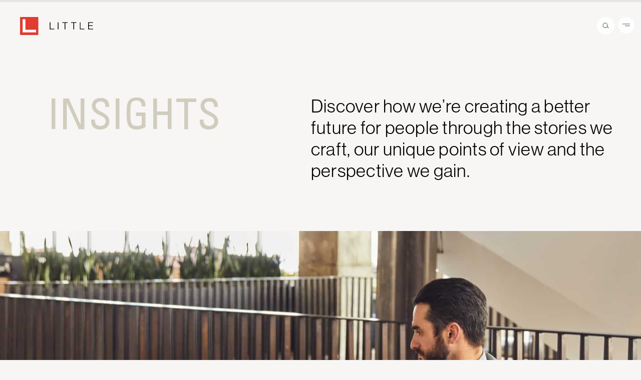

--- FILE ---
content_type: text/html; charset=UTF-8
request_url: https://www.littleonline.com/insights/?tag=community
body_size: 52894
content:
<!doctype html>
<html class="no-js" lang="en-US">
<head>
	<meta charset="UTF-8" />
	<meta http-equiv="X-UA-Compatible" content="IE=edge" />
	<title>Insights | Little Diversified Architectural Consulting Firm</title>
	<meta name="title" content="Insights | Little Diversified Architectural Consulting Firm" />
	<meta name="viewport" content="width=device-width, initial-scale=1, viewport-fit=cover" />
	<meta name="google-site-verification" content="nxTTqPEpP4uO_zmmhzG3BvACwKusynqmO9mXHh7J82A" />
	<!-- Google Tag Manager -->
<script>(function(w,d,s,l,i){w[l]=w[l]||[];w[l].push({'gtm.start':
new Date().getTime(),event:'gtm.js'});var f=d.getElementsByTagName(s)[0],
j=d.createElement(s),dl=l!='dataLayer'?'&l='+l:'';j.async=true;j.src=
'https://www.googletagmanager.com/gtm.js?id='+i+dl;f.parentNode.insertBefore(j,f);
})(window,document,'script','dataLayer','GTM-MLW7WXPF');</script>
<!-- End Google Tag Manager -->
	<meta name='robots' content='index, follow, max-image-preview:large, max-snippet:-1, max-video-preview:-1' />

	<!-- This site is optimized with the Yoast SEO Premium plugin v26.7 (Yoast SEO v26.7) - https://yoast.com/wordpress/plugins/seo/ -->
	<meta name="description" content="Discover how Little creates a better future for people through the stories we craft, our unique points of view, and the perspective we gain." />
	<link rel="canonical" href="https://www.littleonline.com/insights/" />
	<meta property="og:locale" content="en_US" />
	<meta property="og:type" content="article" />
	<meta property="og:title" content="Insights | Little Diversified Architectural Consulting Firm" />
	<meta property="og:description" content="Discover how Little creates a better future for people through the stories we craft, our unique points of view, and the perspective we gain." />
	<meta property="og:url" content="https://www.littleonline.com/insights/" />
	<meta property="og:site_name" content="Little" />
	<meta property="article:modified_time" content="2023-06-18T13:17:07+00:00" />
	<meta property="og:image" content="https://www.littleonline.com/wp-content/uploads/2022/05/LITTLE-UptownCLT_2461_crop.jpg" />
	<meta property="og:image:width" content="1433" />
	<meta property="og:image:height" content="985" />
	<meta property="og:image:type" content="image/jpeg" />
	<meta name="twitter:card" content="summary_large_image" />
	<meta name="twitter:site" content="@littleonline" />
	<script type="application/ld+json" class="yoast-schema-graph">{"@context":"https://schema.org","@graph":[{"@type":"WebPage","@id":"https://www.littleonline.com/insights/","url":"https://www.littleonline.com/insights/","name":"Insights | Little Diversified Architectural Consulting Firm","isPartOf":{"@id":"https://www.littleonline.com/#website"},"primaryImageOfPage":{"@id":"https://www.littleonline.com/insights/#primaryimage"},"image":{"@id":"https://www.littleonline.com/insights/#primaryimage"},"thumbnailUrl":"https://www.littleonline.com/wp-content/uploads/2022/05/LITTLE-UptownCLT_2461_crop.jpg","datePublished":"2022-02-01T03:59:29+00:00","dateModified":"2023-06-18T13:17:07+00:00","description":"Discover how Little creates a better future for people through the stories we craft, our unique points of view, and the perspective we gain.","inLanguage":"en-US","potentialAction":[{"@type":"ReadAction","target":["https://www.littleonline.com/insights/"]}]},{"@type":"ImageObject","inLanguage":"en-US","@id":"https://www.littleonline.com/insights/#primaryimage","url":"https://www.littleonline.com/wp-content/uploads/2022/05/LITTLE-UptownCLT_2461_crop.jpg","contentUrl":"https://www.littleonline.com/wp-content/uploads/2022/05/LITTLE-UptownCLT_2461_crop.jpg","width":1433,"height":985},{"@type":"WebSite","@id":"https://www.littleonline.com/#website","url":"https://www.littleonline.com/","name":"Little","description":"Diversified Architectural Consulting","publisher":{"@id":"https://www.littleonline.com/#organization"},"potentialAction":[{"@type":"SearchAction","target":{"@type":"EntryPoint","urlTemplate":"https://www.littleonline.com/?s={search_term_string}"},"query-input":{"@type":"PropertyValueSpecification","valueRequired":true,"valueName":"search_term_string"}}],"inLanguage":"en-US"},{"@type":"Organization","@id":"https://www.littleonline.com/#organization","name":"Little Diversified Architectural Consulting","url":"https://www.littleonline.com/","logo":{"@type":"ImageObject","inLanguage":"en-US","@id":"https://www.littleonline.com/#/schema/logo/image/","url":"https://www.littleonline.com/wp-content/uploads/2022/04/Little-Diversified-Architectural-Consulting.jpg","contentUrl":"https://www.littleonline.com/wp-content/uploads/2022/04/Little-Diversified-Architectural-Consulting.jpg","width":1200,"height":630,"caption":"Little Diversified Architectural Consulting"},"image":{"@id":"https://www.littleonline.com/#/schema/logo/image/"},"sameAs":["https://x.com/littleonline","https://www.instagram.com/littleonline_","http://linkedin.com/company/little-diversified-architectural-consulting"]}]}</script>
	<!-- / Yoast SEO Premium plugin. -->


<link rel='dns-prefetch' href='//use.typekit.net' />
<link rel="alternate" title="oEmbed (JSON)" type="application/json+oembed" href="https://www.littleonline.com/wp-json/oembed/1.0/embed?url=https%3A%2F%2Fwww.littleonline.com%2Finsights%2F" />
<link rel="alternate" title="oEmbed (XML)" type="text/xml+oembed" href="https://www.littleonline.com/wp-json/oembed/1.0/embed?url=https%3A%2F%2Fwww.littleonline.com%2Finsights%2F&#038;format=xml" />
		<!-- This site uses the Google Analytics by MonsterInsights plugin v9.11.1 - Using Analytics tracking - https://www.monsterinsights.com/ -->
							<script src="//www.googletagmanager.com/gtag/js?id=G-SWBMZ7S63Y"  data-cfasync="false" data-wpfc-render="false" type="text/javascript" async></script>
			<script data-cfasync="false" data-wpfc-render="false" type="text/javascript">
				var mi_version = '9.11.1';
				var mi_track_user = true;
				var mi_no_track_reason = '';
								var MonsterInsightsDefaultLocations = {"page_location":"https:\/\/www.littleonline.com\/insights\/?tag=community"};
								MonsterInsightsDefaultLocations.page_location = window.location.href;
								if ( typeof MonsterInsightsPrivacyGuardFilter === 'function' ) {
					var MonsterInsightsLocations = (typeof MonsterInsightsExcludeQuery === 'object') ? MonsterInsightsPrivacyGuardFilter( MonsterInsightsExcludeQuery ) : MonsterInsightsPrivacyGuardFilter( MonsterInsightsDefaultLocations );
				} else {
					var MonsterInsightsLocations = (typeof MonsterInsightsExcludeQuery === 'object') ? MonsterInsightsExcludeQuery : MonsterInsightsDefaultLocations;
				}

								var disableStrs = [
										'ga-disable-G-SWBMZ7S63Y',
									];

				/* Function to detect opted out users */
				function __gtagTrackerIsOptedOut() {
					for (var index = 0; index < disableStrs.length; index++) {
						if (document.cookie.indexOf(disableStrs[index] + '=true') > -1) {
							return true;
						}
					}

					return false;
				}

				/* Disable tracking if the opt-out cookie exists. */
				if (__gtagTrackerIsOptedOut()) {
					for (var index = 0; index < disableStrs.length; index++) {
						window[disableStrs[index]] = true;
					}
				}

				/* Opt-out function */
				function __gtagTrackerOptout() {
					for (var index = 0; index < disableStrs.length; index++) {
						document.cookie = disableStrs[index] + '=true; expires=Thu, 31 Dec 2099 23:59:59 UTC; path=/';
						window[disableStrs[index]] = true;
					}
				}

				if ('undefined' === typeof gaOptout) {
					function gaOptout() {
						__gtagTrackerOptout();
					}
				}
								window.dataLayer = window.dataLayer || [];

				window.MonsterInsightsDualTracker = {
					helpers: {},
					trackers: {},
				};
				if (mi_track_user) {
					function __gtagDataLayer() {
						dataLayer.push(arguments);
					}

					function __gtagTracker(type, name, parameters) {
						if (!parameters) {
							parameters = {};
						}

						if (parameters.send_to) {
							__gtagDataLayer.apply(null, arguments);
							return;
						}

						if (type === 'event') {
														parameters.send_to = monsterinsights_frontend.v4_id;
							var hookName = name;
							if (typeof parameters['event_category'] !== 'undefined') {
								hookName = parameters['event_category'] + ':' + name;
							}

							if (typeof MonsterInsightsDualTracker.trackers[hookName] !== 'undefined') {
								MonsterInsightsDualTracker.trackers[hookName](parameters);
							} else {
								__gtagDataLayer('event', name, parameters);
							}
							
						} else {
							__gtagDataLayer.apply(null, arguments);
						}
					}

					__gtagTracker('js', new Date());
					__gtagTracker('set', {
						'developer_id.dZGIzZG': true,
											});
					if ( MonsterInsightsLocations.page_location ) {
						__gtagTracker('set', MonsterInsightsLocations);
					}
										__gtagTracker('config', 'G-SWBMZ7S63Y', {"forceSSL":"true"} );
										window.gtag = __gtagTracker;										(function () {
						/* https://developers.google.com/analytics/devguides/collection/analyticsjs/ */
						/* ga and __gaTracker compatibility shim. */
						var noopfn = function () {
							return null;
						};
						var newtracker = function () {
							return new Tracker();
						};
						var Tracker = function () {
							return null;
						};
						var p = Tracker.prototype;
						p.get = noopfn;
						p.set = noopfn;
						p.send = function () {
							var args = Array.prototype.slice.call(arguments);
							args.unshift('send');
							__gaTracker.apply(null, args);
						};
						var __gaTracker = function () {
							var len = arguments.length;
							if (len === 0) {
								return;
							}
							var f = arguments[len - 1];
							if (typeof f !== 'object' || f === null || typeof f.hitCallback !== 'function') {
								if ('send' === arguments[0]) {
									var hitConverted, hitObject = false, action;
									if ('event' === arguments[1]) {
										if ('undefined' !== typeof arguments[3]) {
											hitObject = {
												'eventAction': arguments[3],
												'eventCategory': arguments[2],
												'eventLabel': arguments[4],
												'value': arguments[5] ? arguments[5] : 1,
											}
										}
									}
									if ('pageview' === arguments[1]) {
										if ('undefined' !== typeof arguments[2]) {
											hitObject = {
												'eventAction': 'page_view',
												'page_path': arguments[2],
											}
										}
									}
									if (typeof arguments[2] === 'object') {
										hitObject = arguments[2];
									}
									if (typeof arguments[5] === 'object') {
										Object.assign(hitObject, arguments[5]);
									}
									if ('undefined' !== typeof arguments[1].hitType) {
										hitObject = arguments[1];
										if ('pageview' === hitObject.hitType) {
											hitObject.eventAction = 'page_view';
										}
									}
									if (hitObject) {
										action = 'timing' === arguments[1].hitType ? 'timing_complete' : hitObject.eventAction;
										hitConverted = mapArgs(hitObject);
										__gtagTracker('event', action, hitConverted);
									}
								}
								return;
							}

							function mapArgs(args) {
								var arg, hit = {};
								var gaMap = {
									'eventCategory': 'event_category',
									'eventAction': 'event_action',
									'eventLabel': 'event_label',
									'eventValue': 'event_value',
									'nonInteraction': 'non_interaction',
									'timingCategory': 'event_category',
									'timingVar': 'name',
									'timingValue': 'value',
									'timingLabel': 'event_label',
									'page': 'page_path',
									'location': 'page_location',
									'title': 'page_title',
									'referrer' : 'page_referrer',
								};
								for (arg in args) {
																		if (!(!args.hasOwnProperty(arg) || !gaMap.hasOwnProperty(arg))) {
										hit[gaMap[arg]] = args[arg];
									} else {
										hit[arg] = args[arg];
									}
								}
								return hit;
							}

							try {
								f.hitCallback();
							} catch (ex) {
							}
						};
						__gaTracker.create = newtracker;
						__gaTracker.getByName = newtracker;
						__gaTracker.getAll = function () {
							return [];
						};
						__gaTracker.remove = noopfn;
						__gaTracker.loaded = true;
						window['__gaTracker'] = __gaTracker;
					})();
									} else {
										console.log("");
					(function () {
						function __gtagTracker() {
							return null;
						}

						window['__gtagTracker'] = __gtagTracker;
						window['gtag'] = __gtagTracker;
					})();
									}
			</script>
							<!-- / Google Analytics by MonsterInsights -->
		<style id='wp-img-auto-sizes-contain-inline-css' type='text/css'>
img:is([sizes=auto i],[sizes^="auto," i]){contain-intrinsic-size:3000px 1500px}
/*# sourceURL=wp-img-auto-sizes-contain-inline-css */
</style>
<style id='wp-emoji-styles-inline-css' type='text/css'>

	img.wp-smiley, img.emoji {
		display: inline !important;
		border: none !important;
		box-shadow: none !important;
		height: 1em !important;
		width: 1em !important;
		margin: 0 0.07em !important;
		vertical-align: -0.1em !important;
		background: none !important;
		padding: 0 !important;
	}
/*# sourceURL=wp-emoji-styles-inline-css */
</style>
<style id='wp-block-library-inline-css' type='text/css'>
:root{--wp-block-synced-color:#7a00df;--wp-block-synced-color--rgb:122,0,223;--wp-bound-block-color:var(--wp-block-synced-color);--wp-editor-canvas-background:#ddd;--wp-admin-theme-color:#007cba;--wp-admin-theme-color--rgb:0,124,186;--wp-admin-theme-color-darker-10:#006ba1;--wp-admin-theme-color-darker-10--rgb:0,107,160.5;--wp-admin-theme-color-darker-20:#005a87;--wp-admin-theme-color-darker-20--rgb:0,90,135;--wp-admin-border-width-focus:2px}@media (min-resolution:192dpi){:root{--wp-admin-border-width-focus:1.5px}}.wp-element-button{cursor:pointer}:root .has-very-light-gray-background-color{background-color:#eee}:root .has-very-dark-gray-background-color{background-color:#313131}:root .has-very-light-gray-color{color:#eee}:root .has-very-dark-gray-color{color:#313131}:root .has-vivid-green-cyan-to-vivid-cyan-blue-gradient-background{background:linear-gradient(135deg,#00d084,#0693e3)}:root .has-purple-crush-gradient-background{background:linear-gradient(135deg,#34e2e4,#4721fb 50%,#ab1dfe)}:root .has-hazy-dawn-gradient-background{background:linear-gradient(135deg,#faaca8,#dad0ec)}:root .has-subdued-olive-gradient-background{background:linear-gradient(135deg,#fafae1,#67a671)}:root .has-atomic-cream-gradient-background{background:linear-gradient(135deg,#fdd79a,#004a59)}:root .has-nightshade-gradient-background{background:linear-gradient(135deg,#330968,#31cdcf)}:root .has-midnight-gradient-background{background:linear-gradient(135deg,#020381,#2874fc)}:root{--wp--preset--font-size--normal:16px;--wp--preset--font-size--huge:42px}.has-regular-font-size{font-size:1em}.has-larger-font-size{font-size:2.625em}.has-normal-font-size{font-size:var(--wp--preset--font-size--normal)}.has-huge-font-size{font-size:var(--wp--preset--font-size--huge)}.has-text-align-center{text-align:center}.has-text-align-left{text-align:left}.has-text-align-right{text-align:right}.has-fit-text{white-space:nowrap!important}#end-resizable-editor-section{display:none}.aligncenter{clear:both}.items-justified-left{justify-content:flex-start}.items-justified-center{justify-content:center}.items-justified-right{justify-content:flex-end}.items-justified-space-between{justify-content:space-between}.screen-reader-text{border:0;clip-path:inset(50%);height:1px;margin:-1px;overflow:hidden;padding:0;position:absolute;width:1px;word-wrap:normal!important}.screen-reader-text:focus{background-color:#ddd;clip-path:none;color:#444;display:block;font-size:1em;height:auto;left:5px;line-height:normal;padding:15px 23px 14px;text-decoration:none;top:5px;width:auto;z-index:100000}html :where(.has-border-color){border-style:solid}html :where([style*=border-top-color]){border-top-style:solid}html :where([style*=border-right-color]){border-right-style:solid}html :where([style*=border-bottom-color]){border-bottom-style:solid}html :where([style*=border-left-color]){border-left-style:solid}html :where([style*=border-width]){border-style:solid}html :where([style*=border-top-width]){border-top-style:solid}html :where([style*=border-right-width]){border-right-style:solid}html :where([style*=border-bottom-width]){border-bottom-style:solid}html :where([style*=border-left-width]){border-left-style:solid}html :where(img[class*=wp-image-]){height:auto;max-width:100%}:where(figure){margin:0 0 1em}html :where(.is-position-sticky){--wp-admin--admin-bar--position-offset:var(--wp-admin--admin-bar--height,0px)}@media screen and (max-width:600px){html :where(.is-position-sticky){--wp-admin--admin-bar--position-offset:0px}}

/*# sourceURL=wp-block-library-inline-css */
</style><style id='global-styles-inline-css' type='text/css'>
:root{--wp--preset--aspect-ratio--square: 1;--wp--preset--aspect-ratio--4-3: 4/3;--wp--preset--aspect-ratio--3-4: 3/4;--wp--preset--aspect-ratio--3-2: 3/2;--wp--preset--aspect-ratio--2-3: 2/3;--wp--preset--aspect-ratio--16-9: 16/9;--wp--preset--aspect-ratio--9-16: 9/16;--wp--preset--color--black: #000000;--wp--preset--color--cyan-bluish-gray: #abb8c3;--wp--preset--color--white: #ffffff;--wp--preset--color--pale-pink: #f78da7;--wp--preset--color--vivid-red: #cf2e2e;--wp--preset--color--luminous-vivid-orange: #ff6900;--wp--preset--color--luminous-vivid-amber: #fcb900;--wp--preset--color--light-green-cyan: #7bdcb5;--wp--preset--color--vivid-green-cyan: #00d084;--wp--preset--color--pale-cyan-blue: #8ed1fc;--wp--preset--color--vivid-cyan-blue: #0693e3;--wp--preset--color--vivid-purple: #9b51e0;--wp--preset--gradient--vivid-cyan-blue-to-vivid-purple: linear-gradient(135deg,rgb(6,147,227) 0%,rgb(155,81,224) 100%);--wp--preset--gradient--light-green-cyan-to-vivid-green-cyan: linear-gradient(135deg,rgb(122,220,180) 0%,rgb(0,208,130) 100%);--wp--preset--gradient--luminous-vivid-amber-to-luminous-vivid-orange: linear-gradient(135deg,rgb(252,185,0) 0%,rgb(255,105,0) 100%);--wp--preset--gradient--luminous-vivid-orange-to-vivid-red: linear-gradient(135deg,rgb(255,105,0) 0%,rgb(207,46,46) 100%);--wp--preset--gradient--very-light-gray-to-cyan-bluish-gray: linear-gradient(135deg,rgb(238,238,238) 0%,rgb(169,184,195) 100%);--wp--preset--gradient--cool-to-warm-spectrum: linear-gradient(135deg,rgb(74,234,220) 0%,rgb(151,120,209) 20%,rgb(207,42,186) 40%,rgb(238,44,130) 60%,rgb(251,105,98) 80%,rgb(254,248,76) 100%);--wp--preset--gradient--blush-light-purple: linear-gradient(135deg,rgb(255,206,236) 0%,rgb(152,150,240) 100%);--wp--preset--gradient--blush-bordeaux: linear-gradient(135deg,rgb(254,205,165) 0%,rgb(254,45,45) 50%,rgb(107,0,62) 100%);--wp--preset--gradient--luminous-dusk: linear-gradient(135deg,rgb(255,203,112) 0%,rgb(199,81,192) 50%,rgb(65,88,208) 100%);--wp--preset--gradient--pale-ocean: linear-gradient(135deg,rgb(255,245,203) 0%,rgb(182,227,212) 50%,rgb(51,167,181) 100%);--wp--preset--gradient--electric-grass: linear-gradient(135deg,rgb(202,248,128) 0%,rgb(113,206,126) 100%);--wp--preset--gradient--midnight: linear-gradient(135deg,rgb(2,3,129) 0%,rgb(40,116,252) 100%);--wp--preset--font-size--small: 13px;--wp--preset--font-size--medium: 20px;--wp--preset--font-size--large: 36px;--wp--preset--font-size--x-large: 42px;--wp--preset--spacing--20: 0.44rem;--wp--preset--spacing--30: 0.67rem;--wp--preset--spacing--40: 1rem;--wp--preset--spacing--50: 1.5rem;--wp--preset--spacing--60: 2.25rem;--wp--preset--spacing--70: 3.38rem;--wp--preset--spacing--80: 5.06rem;--wp--preset--shadow--natural: 6px 6px 9px rgba(0, 0, 0, 0.2);--wp--preset--shadow--deep: 12px 12px 50px rgba(0, 0, 0, 0.4);--wp--preset--shadow--sharp: 6px 6px 0px rgba(0, 0, 0, 0.2);--wp--preset--shadow--outlined: 6px 6px 0px -3px rgb(255, 255, 255), 6px 6px rgb(0, 0, 0);--wp--preset--shadow--crisp: 6px 6px 0px rgb(0, 0, 0);}:where(.is-layout-flex){gap: 0.5em;}:where(.is-layout-grid){gap: 0.5em;}body .is-layout-flex{display: flex;}.is-layout-flex{flex-wrap: wrap;align-items: center;}.is-layout-flex > :is(*, div){margin: 0;}body .is-layout-grid{display: grid;}.is-layout-grid > :is(*, div){margin: 0;}:where(.wp-block-columns.is-layout-flex){gap: 2em;}:where(.wp-block-columns.is-layout-grid){gap: 2em;}:where(.wp-block-post-template.is-layout-flex){gap: 1.25em;}:where(.wp-block-post-template.is-layout-grid){gap: 1.25em;}.has-black-color{color: var(--wp--preset--color--black) !important;}.has-cyan-bluish-gray-color{color: var(--wp--preset--color--cyan-bluish-gray) !important;}.has-white-color{color: var(--wp--preset--color--white) !important;}.has-pale-pink-color{color: var(--wp--preset--color--pale-pink) !important;}.has-vivid-red-color{color: var(--wp--preset--color--vivid-red) !important;}.has-luminous-vivid-orange-color{color: var(--wp--preset--color--luminous-vivid-orange) !important;}.has-luminous-vivid-amber-color{color: var(--wp--preset--color--luminous-vivid-amber) !important;}.has-light-green-cyan-color{color: var(--wp--preset--color--light-green-cyan) !important;}.has-vivid-green-cyan-color{color: var(--wp--preset--color--vivid-green-cyan) !important;}.has-pale-cyan-blue-color{color: var(--wp--preset--color--pale-cyan-blue) !important;}.has-vivid-cyan-blue-color{color: var(--wp--preset--color--vivid-cyan-blue) !important;}.has-vivid-purple-color{color: var(--wp--preset--color--vivid-purple) !important;}.has-black-background-color{background-color: var(--wp--preset--color--black) !important;}.has-cyan-bluish-gray-background-color{background-color: var(--wp--preset--color--cyan-bluish-gray) !important;}.has-white-background-color{background-color: var(--wp--preset--color--white) !important;}.has-pale-pink-background-color{background-color: var(--wp--preset--color--pale-pink) !important;}.has-vivid-red-background-color{background-color: var(--wp--preset--color--vivid-red) !important;}.has-luminous-vivid-orange-background-color{background-color: var(--wp--preset--color--luminous-vivid-orange) !important;}.has-luminous-vivid-amber-background-color{background-color: var(--wp--preset--color--luminous-vivid-amber) !important;}.has-light-green-cyan-background-color{background-color: var(--wp--preset--color--light-green-cyan) !important;}.has-vivid-green-cyan-background-color{background-color: var(--wp--preset--color--vivid-green-cyan) !important;}.has-pale-cyan-blue-background-color{background-color: var(--wp--preset--color--pale-cyan-blue) !important;}.has-vivid-cyan-blue-background-color{background-color: var(--wp--preset--color--vivid-cyan-blue) !important;}.has-vivid-purple-background-color{background-color: var(--wp--preset--color--vivid-purple) !important;}.has-black-border-color{border-color: var(--wp--preset--color--black) !important;}.has-cyan-bluish-gray-border-color{border-color: var(--wp--preset--color--cyan-bluish-gray) !important;}.has-white-border-color{border-color: var(--wp--preset--color--white) !important;}.has-pale-pink-border-color{border-color: var(--wp--preset--color--pale-pink) !important;}.has-vivid-red-border-color{border-color: var(--wp--preset--color--vivid-red) !important;}.has-luminous-vivid-orange-border-color{border-color: var(--wp--preset--color--luminous-vivid-orange) !important;}.has-luminous-vivid-amber-border-color{border-color: var(--wp--preset--color--luminous-vivid-amber) !important;}.has-light-green-cyan-border-color{border-color: var(--wp--preset--color--light-green-cyan) !important;}.has-vivid-green-cyan-border-color{border-color: var(--wp--preset--color--vivid-green-cyan) !important;}.has-pale-cyan-blue-border-color{border-color: var(--wp--preset--color--pale-cyan-blue) !important;}.has-vivid-cyan-blue-border-color{border-color: var(--wp--preset--color--vivid-cyan-blue) !important;}.has-vivid-purple-border-color{border-color: var(--wp--preset--color--vivid-purple) !important;}.has-vivid-cyan-blue-to-vivid-purple-gradient-background{background: var(--wp--preset--gradient--vivid-cyan-blue-to-vivid-purple) !important;}.has-light-green-cyan-to-vivid-green-cyan-gradient-background{background: var(--wp--preset--gradient--light-green-cyan-to-vivid-green-cyan) !important;}.has-luminous-vivid-amber-to-luminous-vivid-orange-gradient-background{background: var(--wp--preset--gradient--luminous-vivid-amber-to-luminous-vivid-orange) !important;}.has-luminous-vivid-orange-to-vivid-red-gradient-background{background: var(--wp--preset--gradient--luminous-vivid-orange-to-vivid-red) !important;}.has-very-light-gray-to-cyan-bluish-gray-gradient-background{background: var(--wp--preset--gradient--very-light-gray-to-cyan-bluish-gray) !important;}.has-cool-to-warm-spectrum-gradient-background{background: var(--wp--preset--gradient--cool-to-warm-spectrum) !important;}.has-blush-light-purple-gradient-background{background: var(--wp--preset--gradient--blush-light-purple) !important;}.has-blush-bordeaux-gradient-background{background: var(--wp--preset--gradient--blush-bordeaux) !important;}.has-luminous-dusk-gradient-background{background: var(--wp--preset--gradient--luminous-dusk) !important;}.has-pale-ocean-gradient-background{background: var(--wp--preset--gradient--pale-ocean) !important;}.has-electric-grass-gradient-background{background: var(--wp--preset--gradient--electric-grass) !important;}.has-midnight-gradient-background{background: var(--wp--preset--gradient--midnight) !important;}.has-small-font-size{font-size: var(--wp--preset--font-size--small) !important;}.has-medium-font-size{font-size: var(--wp--preset--font-size--medium) !important;}.has-large-font-size{font-size: var(--wp--preset--font-size--large) !important;}.has-x-large-font-size{font-size: var(--wp--preset--font-size--x-large) !important;}
/*# sourceURL=global-styles-inline-css */
</style>

<style id='classic-theme-styles-inline-css' type='text/css'>
/*! This file is auto-generated */
.wp-block-button__link{color:#fff;background-color:#32373c;border-radius:9999px;box-shadow:none;text-decoration:none;padding:calc(.667em + 2px) calc(1.333em + 2px);font-size:1.125em}.wp-block-file__button{background:#32373c;color:#fff;text-decoration:none}
/*# sourceURL=/wp-includes/css/classic-themes.min.css */
</style>
<link rel='stylesheet' id='theme-css-css' href='https://www.littleonline.com/wp-content/themes/little-theme/assets/css/styles.css?ver=1768492705' type='text/css' media='' />
<link rel='stylesheet' id='typekit-css-css' href='https://use.typekit.net/vlr1iar.css?ver=1768492705' type='text/css' media='' />
<script type="text/javascript" src="https://www.littleonline.com/wp-content/plugins/google-analytics-for-wordpress/assets/js/frontend-gtag.min.js?ver=9.11.1" id="monsterinsights-frontend-script-js" async="async" data-wp-strategy="async"></script>
<script data-cfasync="false" data-wpfc-render="false" type="text/javascript" id='monsterinsights-frontend-script-js-extra'>/* <![CDATA[ */
var monsterinsights_frontend = {"js_events_tracking":"true","download_extensions":"doc,pdf,ppt,zip,xls,docx,pptx,xlsx","inbound_paths":"[]","home_url":"https:\/\/www.littleonline.com","hash_tracking":"false","v4_id":"G-SWBMZ7S63Y"};/* ]]> */
</script>
<script type="text/javascript" src="https://www.littleonline.com/wp-includes/js/jquery/jquery.min.js?ver=3.7.1" id="jquery-core-js"></script>
<script type="text/javascript" src="https://www.littleonline.com/wp-includes/js/jquery/jquery-migrate.min.js?ver=3.4.1" id="jquery-migrate-js"></script>
<script type="text/javascript" src="https://www.littleonline.com/wp-content/plugins/flowpaper-lite-pdf-flipbook/assets/lity/lity.min.js" id="lity-js-js"></script>
<link rel="https://api.w.org/" href="https://www.littleonline.com/wp-json/" /><link rel="alternate" title="JSON" type="application/json" href="https://www.littleonline.com/wp-json/wp/v2/pages/7207" /><link rel="EditURI" type="application/rsd+xml" title="RSD" href="https://www.littleonline.com/xmlrpc.php?rsd" />
<link rel='shortlink' href='https://www.littleonline.com/?p=7207' />
<!-- Stream WordPress user activity plugin v4.1.1 -->
<link rel="icon" href="https://www.littleonline.com/wp-content/uploads/2021/08/cropped-favicon-32x32.png" sizes="32x32" />
<link rel="icon" href="https://www.littleonline.com/wp-content/uploads/2021/08/cropped-favicon-192x192.png" sizes="192x192" />
<link rel="apple-touch-icon" href="https://www.littleonline.com/wp-content/uploads/2021/08/cropped-favicon-180x180.png" />
<meta name="msapplication-TileImage" content="https://www.littleonline.com/wp-content/uploads/2021/08/cropped-favicon-270x270.png" />

	<style type="text/css">
/*	.fade-in {
		opacity: 1;
		position: fixed;
		height:  100vh;
		width:  100vw;

		bottom: 0;
		left: 0;
		position: fixed;
		right: 0;
		top: 0;
		width: 100%;
		z-index: 1000;
	}

	@media print {
		.fade-in {
			display: none !important;
		}
	}

	@keyframes fade-in-element {
		0% {
			opacity: 1;
		}
		100% {
			opacity: 0;
		}
	}

	.fade-in.play {
		animation-duration: 0.5s;
		animation-fill-mode: forwards;
		animation-name: fade-in-element;
		animation-timing-function: ease;
		pointer-events: none;
	}*/

		</style>

</head>
<body data-rsssl=1 class="wp-singular page-template page-template-page-modules page-template-page-modules-php page page-id-7207 wp-theme-little-theme insights" data-logo-is-black="1" data-base-url="https://www.littleonline.com/" data-theme-url="https://www.littleonline.com/wp-content/themes/little-theme/">
<!-- Google Tag Manager (noscript) -->
<noscript><iframe src="https://www.googletagmanager.com/ns.html?id=GTM-MLW7WXPF"
height="0" width="0" style="display:none;visibility:hidden"></iframe></noscript>
<!-- End Google Tag Manager (noscript) -->
	<svg style="display:none;">
	<symbol id="arrow-left" viewBox="0 0 12 4"><path d="M2,.15a.38.38,0,0,1,.53,0,.37.37,0,0,1,0,.53l-1,.93H11.63A.38.38,0,0,1,12,2a.37.37,0,0,1-.38.37H1.5l1,.94a.37.37,0,0,1,0,.53.39.39,0,0,1-.53,0L0,2Z"/></symbol>
	<symbol id="arrow-right" viewBox="0 0 12 4"><path d="M10,.1a.3.3,0,0,0-.5.1.5.5,0,0,0,0,.5l1,.9H.4A.4.4,0,0,0,0,2a.4.4,0,0,0,.4.4H10.5l-1,.9a.5.5,0,0,0,0,.5l.3.2H10L12,2Z"/></symbol>
	<symbol id="award-design" viewBox="0 0 40 40"><path d="M32.6,3.3a.6.6,0,0,0-.5-.2H7.9c-.3,0-.7.3-.7.6h0V35.4a.7.7,0,0,0,.4.6.9.9,0,0,0,.7,0l11.5-7.8,11.8,8.6h.8a1,1,0,0,0,.4-.7V3.7A.8.8,0,0,0,32.6,3.3ZM31.4,34.8,20.2,26.7h-.8L8.6,34.1V4.5H31.4Z"/><polygon points="15.8 21.6 19.8 18.7 23.8 21.6 22.2 16.9 26.2 14 21.3 14 19.8 9.3 18.2 14 13.3 14 17.3 16.9 15.8 21.6"/></symbol>
	<symbol id="award-sustainability" viewBox="0 0 40 40"><path d="M33.3,26.8a15,15,0,0,1-20,6.7A14.9,14.9,0,0,1,5.1,20H5l1.9,1.8.6.2.5-.2a.8.8,0,0,0,0-1.1H8L4.6,17.3.8,20.5a.8.8,0,0,0,0,1.1.8.8,0,0,0,1,.1h0l1.9-1.6A16.3,16.3,0,0,0,19.9,36.4a16.5,16.5,0,0,0,14.7-9c.1-.4,0-.8-.3-.9a.8.8,0,0,0-1,.2Z"/><polygon points="25.1 18.5 21.4 18.5 21.3 10.4 14.7 21 18.7 21 18.7 29.1 25.1 18.5"/><path d="M39.2,18.4a.6.6,0,0,0-1-.1h-.1L36.3,20A16.3,16.3,0,0,0,6,11.5a.8.8,0,0,0,.2,1h0a.7.7,0,0,0,1-.1h0A14.9,14.9,0,0,1,20,5,15.1,15.1,0,0,1,34.9,20L33,18.4a.8.8,0,0,0-1,.2.7.7,0,0,0,0,.9l3.5,3.2,3.7-3.2A.8.8,0,0,0,39.2,18.4Z"/></symbol>
	<symbol id="benefit-compensation" viewBox="0 0 70 70"><path d="M17.61,55.91c0,.82,0,1.58,0,2.33,0,.94-.42,1.36-1.37,1.36H3.4C2.47,59.6,2,59.17,2,58.23V38.33C2,37.39,2.46,37,3.4,37H16.24c1.47,0,1.39,1,1.37,2.2,1.39-.75,2.71-1.49,4.08-2.25a6.26,6.26,0,0,1,5.87-.26q11.37,5.09,22.74,10.2a.84.84,0,0,0,.77,0l10.11-4.55a4.86,4.86,0,0,1,4.18,0,4.22,4.22,0,0,1,.35,7.63c-7.52,4.18-15.09,8.29-22.62,12.46a6.72,6.72,0,0,1-5.75.48C30.76,60.52,24.21,58.17,17.61,55.91Zm0-8.29c0,1.8,0,3.59,0,5.38a.51.51,0,0,0,.4.59q10,3.49,20.07,7A4.54,4.54,0,0,0,42,60.29C49.49,56.14,57,52,64.49,47.9a1.91,1.91,0,0,0,.3-3.34,2.6,2.6,0,0,0-2.65-.16l-9.9,4.45a.4.4,0,0,0-.28.43c.06,1.9-.26,4.07-2.93,4.08-3.11,0-6.23,0-9.34,0a7.73,7.73,0,0,1-3.38-.75c-2.27-1.1-4.55-2.17-6.82-3.28A1.15,1.15,0,0,1,29,47.79a1.22,1.22,0,0,1,1.84-.41c2.16,1,4.3,2.1,6.47,3.09a5.79,5.79,0,0,0,2.1.55c3.27,0,6.55,0,9.82,0a.47.47,0,0,0,.35-.26,11.13,11.13,0,0,0,.14-1.16.62.62,0,0,0-.46-.73L26.65,38.77a4.06,4.06,0,0,0-3.83.16q-2.43,1.37-4.88,2.69a.58.58,0,0,0-.33.59C17.62,44,17.61,45.82,17.61,47.62Zm-2.34,9.66v-18H4.38v18Z"/><path d="M39.72,32.1a25.59,25.59,0,0,1-2.55-.67A6.22,6.22,0,0,1,33,26.11a4.54,4.54,0,0,0-.12-.53A1.38,1.38,0,0,1,33.55,24a1.15,1.15,0,0,1,1.56.56,2.47,2.47,0,0,1,.26.9A4.87,4.87,0,0,0,40,29.77c3.58.5,7.07-1.15,6.24-5.09a3.18,3.18,0,0,0-1.68-2,12.41,12.41,0,0,0-3.26-1.1c-3-.82-7-1.31-7.75-5a5.72,5.72,0,0,1,4-6.89c.69-.23,1.41-.36,2.16-.54,0-.37,0-.77,0-1.18A1.13,1.13,0,1,1,42,8V9.21c3.36.38,5.76,2.34,6.2,5.78A1.75,1.75,0,0,1,48,16.48a1.21,1.21,0,0,1-1.32.43,1.15,1.15,0,0,1-.85-1.11c.22-4.05-4.55-5.25-7.63-3.92a3.55,3.55,0,0,0-2.31,3A2.84,2.84,0,0,0,37,17.59a8.83,8.83,0,0,0,3.35,1.35c1.51.38,3,.73,4.5,1.19a5.35,5.35,0,0,1,3.64,3.15,6.12,6.12,0,0,1-4.07,8.29,14.55,14.55,0,0,1-2.07.4c-.26,0-.34.12-.32.37s0,.54,0,.82a1.13,1.13,0,1,1-2.26,0C39.71,32.78,39.72,32.4,39.72,32.1Z"/></symbol>
	<symbol id="benefit-education" viewBox="0 0 70 70"><path d="M5.31,25.6c2,1.13,4,2.22,6,3.34A1.18,1.18,0,0,1,12,30.21a1.17,1.17,0,0,1-1.77.78c-2.66-1.46-5.3-2.93-8-4.4a1.13,1.13,0,0,1-.63-1.09,1.2,1.2,0,0,1,.75-1.06l7.05-3.53Q21.71,14.73,34,8.56a1.53,1.53,0,0,1,1.55,0Q50.2,16.15,64.85,23.69l2.82,1.46a1.15,1.15,0,0,1,.71,1.08,1.17,1.17,0,0,1-.71,1.09C64.44,29,61.22,30.71,58,32.39a.77.77,0,0,0-.5.8c0,2.92,0,5.84,0,8.75a2.19,2.19,0,0,1-.37,1.25c-6.88,10.7-20.46,13.49-32.22,10.6a1.17,1.17,0,1,1,.54-2.27,38.08,38.08,0,0,0,9.57,1c7.87-.17,15.53-3.62,20-10.32a1.08,1.08,0,0,0,.18-.5c0-2.6.05-5.2,0-7.8Q45.28,39,35.46,44.24a1.37,1.37,0,0,1-1.41,0L16.77,34.63a1.17,1.17,0,1,1,1.15-2q8.22,4.55,16.42,9.11a.82.82,0,0,0,.89,0C45,36.54,54.87,31.44,64.66,26.23L35.9,11.38a1.93,1.93,0,0,0-2.34,0C24.17,16.16,14.71,20.82,5.31,25.6Z"/><path d="M13.58,32.89c0,3.65,0,7.28,0,10.94,0,.3.06.44.39.53a6.25,6.25,0,0,1,4.72,6.13V60.3a1.17,1.17,0,0,1-1.34,1.34H7.41a1.18,1.18,0,0,1-1.34-1.32c0-3.28,0-6.56,0-9.85A6.21,6.21,0,0,1,11,44.32c.3-.08.28-.26.28-.46V32.24c0-.93.26-1.28,1.16-1.5l22.17-5.46a1.17,1.17,0,1,1,.63,2.25C28,29.33,20.77,31,13.58,32.89ZM8.41,59.28h7.92c.06-3,0-6,0-8.94A3.64,3.64,0,0,0,15,47.48a3.75,3.75,0,0,0-4.21-.65A3.81,3.81,0,0,0,8.4,50.52C8.39,53.44,8.37,56.36,8.41,59.28Z"/></symbol>
	<symbol id="benefit-health" viewBox="0 0 70 70"><path d="M36.93,16.75a41.36,41.36,0,0,1,6.77-4.67c9.33-5.39,20,1.31,21.7,11.37,2.95,16-15.35,29.2-27.55,36.12a1.8,1.8,0,0,1-1.86,0A85.31,85.31,0,0,1,20.62,48.82a54,54,0,0,1-7.06-7.51,1.66,1.66,0,0,1-.5-1.19,1.18,1.18,0,0,1,.88-1,1.16,1.16,0,0,1,1.31.47c5.62,7.51,13.38,12.91,21.38,17.62a.5.5,0,0,0,.6,0c9.42-5.52,19-12.23,24.11-22.15,3.53-6.64,2.48-15.75-4-20.23A11.06,11.06,0,0,0,45.19,14,36,36,0,0,0,39,18.14a6.45,6.45,0,0,0-.59.58,1.87,1.87,0,0,1-2.9.06,31.6,31.6,0,0,0-7-4.85,11.74,11.74,0,0,0-15.43,4.36,15.82,15.82,0,0,0-1.8,13.64,1.26,1.26,0,0,1-.7,1.8,1.18,1.18,0,0,1-1.51-.82c-2.48-7.16-.19-15.86,6.16-20.24C23,7.44,30.6,11.29,36.93,16.75Z"/><path d="M29.55,43.05l7.25-19.5A1.09,1.09,0,0,1,38,22.73a1.12,1.12,0,0,1,1.06.94l4,14.65c1-.91,1.85-1.83,2.77-2.76a1.34,1.34,0,0,1,1-.43H55a1.12,1.12,0,1,1,0,2.23H47.46a.94.94,0,0,0-.57.24c-1.19,1.17-2.37,2.36-3.56,3.54a1.13,1.13,0,0,1-2-.54c-1.19-4.36-2.36-8.71-3.56-13.08C35.39,33.78,33.1,40,30.78,46.2a1.13,1.13,0,0,1-.93.84,1.06,1.06,0,0,1-1.1-.46c-2.62-5.31-5.11-10.68-7.7-16-1.32,2-2.59,4.07-3.88,6.12a1.35,1.35,0,0,1-1.26.7H5.51a1.12,1.12,0,1,1-.06-2.23h9.66a.56.56,0,0,0,.56-.31l4.49-7.09c.66-1,1.65-.74,2.12.2C24.73,33,27.1,38,29.55,43.05Z"/></symbol>
	<symbol id="benefit-schedule" viewBox="0 0 70 70"><path d="M16.16,16.7l-3.25-.15a4.38,4.38,0,0,1-.51,0,1.2,1.2,0,0,1-1-1.27,1.18,1.18,0,0,1,1.16-1.11c2.29.06,4.57.2,6.86.3a1.16,1.16,0,0,1,1.18,1c.33,2,.65,3.9.94,5.85a1.16,1.16,0,0,1-1,1.39,1.17,1.17,0,0,1-1.38-1.06c-.23-1.26-.39-2.46-.63-3.73C9.36,26,8.08,40.67,15.88,50.1c6.85,9,20.17,11.58,30,5.93a1.22,1.22,0,0,1,1.69.48A1.18,1.18,0,0,1,47,58.15a25.94,25.94,0,0,1-30.58-3.84C5.77,44.66,5.61,26.57,16.23,16.82Z"/><path d="M53.78,53.27l2.25.12,1.37.07a1.18,1.18,0,0,1,1.14,1.29,1.21,1.21,0,0,1-1.27,1.13l-6.58-.31a1.25,1.25,0,0,1-1.38-1.25q-.47-2.76-.9-5.53a1.21,1.21,0,0,1,1-1.52,1.23,1.23,0,0,1,1.43,1.17c.06.37.11.75.17,1.12l.39,2.36.1.13A23.61,23.61,0,0,0,24.27,13.87a1.23,1.23,0,0,1-1.74-.4,1.29,1.29,0,0,1,.73-1.83A25.76,25.76,0,0,1,34.77,8.55C58.72,8,70.59,36.37,53.78,53.27Z"/><path d="M34,29.55q0,3.94,0,7.89a.63.63,0,0,0,.38.63l9.71,5.54a1.26,1.26,0,0,1,.75,1.14,1.2,1.2,0,0,1-1.63,1.14,3.17,3.17,0,0,1-.45-.23c-3.44-2-6.87-3.94-10.32-5.89a1.53,1.53,0,0,1-.87-1.49c0-5.52,0-11,0-16.56,0-.9.53-1.47,1.31-1.41a1.18,1.18,0,0,1,1.1,1C34,24.07,34,26.81,34,29.55Z"/></symbol>
	<symbol id="category-article" viewBox="0 0 24 24"><path d="M12.07,19.43H12a4.5,4.5,0,0,0-2.08-1.51,11,11,0,0,0-3.6-.62c-1.11,0-2.21,0-3.32,0V4.57H7l1.08.14A5.62,5.62,0,0,1,11.9,6.65a.75.75,0,0,0,.13.11,5.43,5.43,0,0,1,3.57-2l1.4-.2h4c0,.07,0,12.62,0,12.73h-.44c-1.25,0-2.5,0-3.74.07a7.62,7.62,0,0,0-3.46.91A3.06,3.06,0,0,0,12.07,19.43Zm4.58-9.95h2.07c.47,0,.73-.23.72-.6s-.25-.57-.71-.57H14.6c-.46,0-.74.23-.74.59s.28.57.72.58Zm0,5.42h2.1c.45,0,.67-.18.69-.54s-.21-.61-.66-.62H14.53a.61.61,0,0,0-.67.59c0,.34.28.57.72.57Zm-9-5.42H9.75c.45,0,.71-.22.72-.58s-.26-.59-.73-.59H5.61c-.46,0-.71.2-.72.57s.26.59.73.6Zm0,5.42H9.77c.44,0,.68-.19.69-.55s-.23-.6-.68-.6c-1.4,0-2.8,0-4.21,0-.45,0-.69.24-.67.61s.25.54.69.54Zm0-2.74H9.79c.43,0,.67-.22.68-.57A.59.59,0,0,0,9.8,11H5.55a.58.58,0,1,0,0,1.15Zm9,0h2.14c.44,0,.67-.21.66-.57s-.24-.58-.66-.58H14.52a.6.6,0,0,0-.65.6c0,.34.25.54.65.55Z"/></symbol>
	<symbol id="category-perspective" viewBox="0 0 24 24"><path d="M21.94,6.29c0-1.44-.57-3.16-2.93-3.16H4.94A3,3,0,0,0,2,6.42V14.1c0,2.07,2.11,3.33,4,3.26h7.35a1.45,1.45,0,0,1,1.13.46c.82.85,1.67,1.67,2.49,2.51a2,2,0,0,0,.82.54.88.88,0,0,0,1-1c0-.7,0-1.4,0-2.1a.49.49,0,0,1,.39-.56A3.43,3.43,0,0,0,22,14C22,12.38,21.94,7.31,21.94,6.29ZM5.28,10.13A1.45,1.45,0,0,1,6.73,8.59a1.48,1.48,0,1,1-1.45,1.54Zm5.38,0a1.47,1.47,0,0,1,1.48-1.51,1.45,1.45,0,0,1,1.49,1.5A1.49,1.49,0,0,1,10.66,10.1Zm6.92,1.48a1.5,1.5,0,1,1,0-3A1.44,1.44,0,0,1,19,10.08,1.47,1.47,0,0,1,17.58,11.58Z"/></symbol>
	<symbol id="category-podcast" viewBox="0 0 24 24"><path d="M12.17,0A1.35,1.35,0,0,1,13,1.43c0,7.07,0,14.14,0,21.21a1.08,1.08,0,1,1-2.08-.05c0-7,0-14.06,0-21.09C10.88.7,11.31-.09,12.17,0Z"/><path d="M17.47,20c0,.79-.34,1.21-1,1.22s-1.07-.45-1.07-1.24V4.63a1.05,1.05,0,1,1,2.08-.14C17.47,7.1,17.47,17.4,17.47,20Z"/><path d="M8.74,18.73a1,1,0,0,1-2-.11c-.08-4.27,0-8.54,0-12.81a1,1,0,1,1,2.07-.15C8.81,7.77,8.89,16.5,8.74,18.73Z"/><path d="M4.37,15.45a1,1,0,1,1-2.07,0q0-3.17,0-6.33a1,1,0,1,1,2.07,0Z"/><path d="M21.71,15.45a1,1,0,1,1-2.07,0q0-3.17,0-6.33a1,1,0,1,1,2.07,0Z"/></symbol>
	<symbol id="category-work" viewBox="0 0 24 24"><path d="M12.14,23.5a.86.86,0,0,1-.39-.05c-.33-.11-.86-.07-.85-.55s-.12-.82-.16-1.24A2.72,2.72,0,0,0,6.23,19.6c-.5.32-.92.86-1.49,1-.5-.12-.79-.67-1.18-1s-.08-.71.19-1c.87-1,1.8-2.35,1.15-3.73s-2.36-1.64-3.7-1.77c-.59,0-.54-.57-.7-1v-.29c.16-.36.08-1,.61-1,1.45-.13,3.18-.25,3.79-1.83s-.47-2.85-1.39-4C3,4.47,4.08,4,4.37,3.55a.53.53,0,0,1,.76,0c.88.67,1.78,1.57,3,1.56A2.55,2.55,0,0,0,10.59,3a18.1,18.1,0,0,0,.29-1.84.56.56,0,0,1,.54-.58c.27,0,.41-.16.72-.12a3,3,0,0,0,.51.14c.69,0,.46,1.21.62,1.71a2.71,2.71,0,0,0,4.47,2.08l.46-.36c.41-.2.87-1,1.35-.57s1.4.93.95,1.59a15.06,15.06,0,0,0-1.22,1.66A2.57,2.57,0,0,0,21,10.6c.61.13,1.25.2,1.87.29s.46.63.64,1v.14a4.12,4.12,0,0,0-.15.58c0,.69-1.21.46-1.7.61a2.76,2.76,0,0,0-1.82,4.82h0c.23.45,1.09.93.66,1.48-.41.34-.72.92-1.23,1.06-1.05-.44-2-1.83-3.37-1.74-2.16,0-2.68,2.13-2.76,3.91,0,.59-.58.55-1,.7Zm-.3-17A5.54,5.54,0,0,0,6.5,11.94c0,4.79,6,7.46,9.36,3.92A5.49,5.49,0,0,0,11.84,6.5Z"/></symbol>
	<symbol id="chevron-down" viewBox="0 0 14 14"><path d="M14,3.57a1,1,0,0,1-.27.69L7,11.43.27,4.26A1,1,0,1,1,1.73,2.89L7,8.5l5.27-5.61a1,1,0,0,1,1.41-.05A1,1,0,0,1,14,3.57Z"/></symbol>
	<symbol id="chevron-left" viewBox="0 0 14 14"><path d="M10.4,14a1.1,1.1,0,0,1-.7-.3L2.6,7,9.7.3a1.1,1.1,0,0,1,1.5,0,1.1,1.1,0,0,1-.1,1.4L5.5,7l5.6,5.3a1.1,1.1,0,0,1,.1,1.4A1.1,1.1,0,0,1,10.4,14Z"/></symbol>
	<symbol id="circle-check" viewBox="0 0 54 54"><path d="M27,0A27,27,0,1,0,54,27,27,27,0,0,0,27,0ZM38.16,21.07l-14.23,14a1.5,1.5,0,0,1-2.1,0l-6-5.9A1.5,1.5,0,1,1,17.94,27l4.94,4.86,13.18-13a1.5,1.5,0,0,1,2.1,2.14Z"/></symbol>
	<symbol id="icon-check" viewBox="0 0 24 24"><path d="M7.88,20.5a1.48,1.48,0,0,1-1-.43l-6-5.9A1.5,1.5,0,1,1,2.94,12L7.88,16.9l13.18-13a1.5,1.5,0,0,1,2.1,2.14l-14.23,14A1.48,1.48,0,0,1,7.88,20.5Z"/></symbol>
	<symbol id="icon-close" viewBox="0 0 14 14"><path d="M12.7,13.4l-.6-.2L.8,1.9A.8.8,0,0,1,1.9.8L13.2,12.1a.8.8,0,0,1,0,1.1Z"/><path d="M1.3,13.4l-.5-.2a.8.8,0,0,1,0-1.1L12.1.8a.8.8,0,0,1,1.1,1.1L1.9,13.2Z"/></symbol>
	<symbol id="icon-menu" viewBox="0 0 20 8"><path d="M18.5,2.2H1.5a.7.7,0,0,1-.7-.7A.7.7,0,0,1,1.5.8h17a.7.7,0,0,1,.7.7A.7.7,0,0,1,18.5,2.2Z"/><path d="M18.5,7.2H7.5a.7.7,0,0,1,0-1.4h11a.7.7,0,0,1,0,1.4Z"/></symbol>
	<symbol id="icon-play" viewBox="0 0 10 12"><path d="M0,0,6.09,3.65,10,6,0,12Z"/></symbol>
	<symbol id="icon-search" viewBox="0 0 18 16"><path d="M17.6,14.1,13.5,11a6.3,6.3,0,0,0,.9-3.3,7,7,0,1,0-1.7,4.6l4,3ZM7.4,13.2a5.5,5.5,0,0,1,0-11,5.5,5.5,0,0,1,5.5,5.5A5.5,5.5,0,0,1,7.4,13.2Z"/></symbol>
	<symbol id="logo-icon" viewBox="0 0 92 92"><rect width="92" height="92" fill="#e03c31"/><polygon points="25.3 67.1 25.3 12.6 12.7 12.6 12.7 67.1 12.7 67.1 12.7 79.2 12.7 79.2 25.3 79.2 79.3 79.2 79.3 67.1 25.3 67.1" fill="#fff"/></symbol>
	<symbol id="logo-type" viewBox="0 0 192 48"><polygon points="90 33 90 31.4 79.8 31.4 79.8 14 78 14 78 33 90 33"/><rect x="99" y="14" width="2" height="19"/><polygon points="118.9 33 118.9 15.6 125 15.6 125 14 111 14 111 15.6 117.2 15.6 117.2 33 118.9 33"/><polygon points="141.9 33 141.9 15.6 148 15.6 148 14 134 14 134 15.6 140.2 15.6 140.2 33 141.9 33"/><polygon points="169 33 169 31.4 158.8 31.4 158.8 14 157 14 157 33 169 33"/><polygon points="192 33 192 31.4 180.8 31.4 180.8 23.9 190.8 23.9 190.8 22.4 180.8 22.4 180.8 15.6 191.7 15.6 191.7 14 179 14 179 33 192 33"/><rect x="99" y="14" width="2" height="2.28" fill="#e03c31"/><rect width="48" height="48" fill="#e03c31"/><polygon points="14 34 14 6 7 6 7 41 42 41 42 34 14 34" fill="#fff" fill-rule="evenodd"/></symbol>
	<symbol id="social-instagram" viewBox="0 0 28 28"><path d="M14,3.2c4.8.2,8.4-.8,10.3,3a10.9,10.9,0,0,1,.4,2.5c.1,1.4.1,1.8.1,5.3s.8,8.4-3,10.3a10.9,10.9,0,0,1-2.5.4H14c-4.8-.2-8.4.8-10.3-3a10.9,10.9,0,0,1-.4-2.5c-.1-1.4-.1-1.8-.1-5.3s-.8-8.4,3-10.3a10.9,10.9,0,0,1,2.5-.4H14M14,.9C8,1,4.1.1,1.5,5.4A16.5,16.5,0,0,0,.9,8.6V19.4a8,8,0,0,0,2.2,5.5,8,8,0,0,0,5.5,2.2H19.4a8,8,0,0,0,5.5-2.2,8,8,0,0,0,2.2-5.5V14c-.1-6,.8-9.9-4.5-12.5A16.5,16.5,0,0,0,19.4.9H14"/><path d="M14,7.3A6.8,6.8,0,0,0,7.2,14,6.9,6.9,0,0,0,14,20.8,6.8,6.8,0,0,0,20.7,14h0A6.7,6.7,0,0,0,14,7.3m0,11.1A4.4,4.4,0,1,1,18.4,14,4.4,4.4,0,0,1,14,18.4h0"/><path d="M22.6,7A1.6,1.6,0,1,1,21,5.4,1.6,1.6,0,0,1,22.6,7h0"/></symbol>
	<symbol id="social-linkedin" viewBox="0 0 28 28"><rect x="2.5" y="10" width="5" height="16.03"/><path d="M4.9,7.9A2.9,2.9,0,0,0,8,5,3.1,3.1,0,0,0,5.1,1.9,3,3,0,0,0,2,4.9H2a2.9,2.9,0,0,0,2.9,3Z"/><path d="M15.4,17.7c0-2.3,1-3.6,3-3.6s2.7,1.2,2.7,3.6V26H26V15.9c0-4.3-2.4-6.4-5.8-6.4a5.8,5.8,0,0,0-4.9,2.7V10H10.6V26h4.8Z"/></symbol>
	<symbol id="social-twitter" viewBox="0 0 28 28"><path d="M1.2,22a15,15,0,0,0,23-13.2,11.1,11.1,0,0,0,2.6-2.7,11.1,11.1,0,0,1-3,.8A5.1,5.1,0,0,0,26.1,4a14,14,0,0,1-3.4,1.3,5.2,5.2,0,0,0-7.4-.2,5.4,5.4,0,0,0-1.5,5A14.9,14.9,0,0,1,3,4.6a5.2,5.2,0,0,0,1.6,7,5.5,5.5,0,0,1-2.4-.7,5.4,5.4,0,0,0,4.2,5.2,4.4,4.4,0,0,1-2.3.1A5.4,5.4,0,0,0,9,19.9,10.8,10.8,0,0,1,1.2,22Z"/></symbol>
	<symbol id="social-vimeo" viewBox="0 0 28 28"><path d="M23.6,2.2c-3.7-.1-6.3,2-7.6,6.4a4.5,4.5,0,0,1,2-.4c1.4,0,2,.8,1.8,2.3A10.1,10.1,0,0,1,18,14.6c-1.1,1.8-2,2.7-2.6,2.7s-1.4-1.4-2-4.1c-.2-.9-.5-2.9-1.1-6.3S10.5,2.4,8.4,2.6s-2.2.9-4,2.4L.4,8.6l1.3,1.6A9.2,9.2,0,0,1,3.8,8.9c1,0,1.8,1.5,2.7,4.4l2.1,8.1c1.1,2.9,2.5,4.4,4,4.4s5.7-2.4,9.4-7.2,5.4-8.3,5.6-10.9S26.4,2.3,23.6,2.2Z"/></symbol>
<symbol id="social-url" viewBox="0 0 25 25">
<defs>
<mask id="b" x="8" y="0" width="17" height="16" maskUnits="userSpaceOnUse">
<g transform="translate(-.5)">
<g data-name="mask-2">
<polygon points="8.5 0 25.5 0 25.5 16 8.5 16" fill="#fff" fill-rule="evenodd" data-name="path-1"/>
</g>
</g>
</mask>
<mask id="a" x="0" y="9" width="17" height="16" maskUnits="userSpaceOnUse">
<g transform="translate(-.5)">
<g data-name="mask-4">
<polygon points="0.5 9 17.5 9 17.5 25 0.5 25" fill="#fff" fill-rule="evenodd" data-name="path-3"/>
</g>
</g>
</mask>
</defs>
<g data-name="Insights">
<g data-name="Insights-Detail">
<g data-name="BODY">
<g data-name="Share">
<g data-name="Group-7">
<g data-name="Group-3">
<g mask="url(#b)">
<path transform="translate(-.5)" d="M8.5,10.37a6,6,0,0,1,1.91-4.12l4.48-4.42A6,6,0,0,1,19.37,0a5.88,5.88,0,0,1,5.37,3.26,5.8,5.8,0,0,1-.66,6.68,17.43,17.43,0,0,1-1.53,1.57Q22,12,21.5,12.56a1.17,1.17,0,0,1-1.91-.31A1.1,1.1,0,0,1,19.8,11c.62-.63,1.24-1.25,1.87-1.86a4.93,4.93,0,0,0,1.14-1.47,3.82,3.82,0,0,0-3.14-5.37,3.73,3.73,0,0,0-3.12,1.12L11.93,8a3.78,3.78,0,0,0,.57,5.84,1.29,1.29,0,0,1,.59.75,1.16,1.16,0,0,1-.45,1.21,1.18,1.18,0,0,1-1.3,0A6.19,6.19,0,0,1,8.5,10.37" fill="#fff" fill-rule="evenodd" data-name="Fill-1"/>
</g>
</g>
<g data-name="Group-6">
<g mask="url(#a)">
<path transform="translate(-.5)" d="M17.5,14.49a6,6,0,0,1-1.93,4.27c-1.51,1.47-3,3-4.5,4.43A6.1,6.1,0,0,1,6.41,25,6.15,6.15,0,0,1,.56,19.7a5.86,5.86,0,0,1,1.32-4.63,19,19,0,0,1,1.4-1.44c.4-.41.81-.81,1.22-1.21a1.16,1.16,0,0,1,2,.52A1.07,1.07,0,0,1,6.15,14L4,16.15a3.79,3.79,0,0,0-1.18,2.9,3.88,3.88,0,0,0,6.67,2.47Q11.73,19.3,14,17.09a3.79,3.79,0,0,0-.49-5.92,1.27,1.27,0,0,1-.55-.66,1.12,1.12,0,0,1,.37-1.26,1.14,1.14,0,0,1,1.35-.06,6,6,0,0,1,2.44,3,6.45,6.45,0,0,1,.41,2.35" fill="#fff" fill-rule="evenodd" data-name="Fill-4"/>
</g>
</g>
</g>
</g>
</g>
</g>
</g>
</symbol>


<symbol id="clock" width="23" height="28"><g fill="#FFF" fill-rule="evenodd"><path d="M15.5 1.499v.002-.002zM12.333 9.354a.22.22 0 0 0-.031-.105 97.934 97.934 0 0 0-.718-1.086l-.087-.13-.105.156c-.231.346-.462.692-.688 1.041a.297.297 0 0 0-.043.145c-.002.913-.002 1.825-.002 2.739 0 1.538 0 3.077-.008 4.615 0 .167.053.312.15.41.091.092.214.136.368.132.122-.005.245-.007.367-.007.15 0 .3.003.45.008.049 0 .086-.007.142-.058 1.329-1.189 2.66-2.376 3.993-3.56a.357.357 0 0 0 .124-.195c.1-.4.204-.8.308-1.202l.041-.16c-.48.06-.96.118-1.438.181a.139.139 0 0 0-.062.03c-.406.366-.811.734-1.216 1.102l-1.542 1.397v-1.574c0-1.293 0-2.585-.003-3.879"/><path d="M4.867 9.027C6.69 7.188 9.054 6.193 11.51 6.253c2.453-.041 4.824.947 6.646 2.798 1.862 1.893 2.927 4.488 2.92 7.12-.014 5.36-4.398 9.882-9.578 9.882h-.017c-2.517-.004-4.906-1.048-6.727-2.94-1.808-1.877-2.84-4.432-2.832-7.008.009-2.618 1.082-5.197 2.945-7.078m-4.85 7.75a11.97 11.97 0 0 0 2.316 6.57c1.15 1.582 2.662 2.814 4.495 3.663 1.038.48 2.103.784 3.166.903 4.042.452 7.447-.854 10.12-3.879 1.46-1.653 2.382-3.66 2.74-5.967.042-.272.065-.547.088-.82.012-.137.023-.273.036-.408.005-.04.011-.081.018-.121L23 15.517l-.024-.254c-.018-.189-.035-.38-.055-.57a11.388 11.388 0 0 0-1.867-5.177c-1.31-1.961-2.971-3.404-4.934-4.288a11.352 11.352 0 0 0-2.606-.802l-.251-.057-.032-.2V1.91l.347-.033c.082-.006.164-.012.244-.027.42-.082.702-.446.706-.907.002-.457-.276-.828-.693-.922a.574.574 0 0 1-.07-.022h-4.54c-.203.062-.355.127-.476.248A1.008 1.008 0 0 0 8.534 1.3c.13.344.44.564.813.573h.398l.019.22c.009.089.012.124.012.161v.55c0 .412 0 .824.003 1.235.002.221-.112.363-.323.4-4.62.809-7.51 4.31-8.673 7.316-.595 1.54-.853 3.23-.767 5.021"/></g></symbol>

</svg>

	<a class="screen-reader-text" href="#main">Skip to content</a>

	<div class="fade-in"></div>

	<header class="header" id="header" role="banner">
	<h1 class="header--logo"><a href="https://www.littleonline.com/" rel="home" title="Little"><svg class="svg svg-logo-type"><use xlink:href="#logo-type" /></svg><span class="screen-reader-text">Little</span></a></h1>
	<button aria-controls="menu" aria-haspopup="true" aria-owns="menu" aria-expanded="false" class="header--menu-button" data-text-show="Show Menu" data-text-hide="Hide Menu"><svg class="svg svg-icon-close"><use xlink:href="#icon-close" /></svg><svg class="svg svg-icon-menu"><use xlink:href="#icon-menu" /></svg><span class="screen-reader-text">Show Menu</span></button>
	<a class="header--search-button" href="https://www.littleonline.com/search/" title="Search"><svg class="svg svg-icon-search"><use xlink:href="#icon-search" /></svg><span class="screen-reader-text">Search</span></a>
</header>
<nav class="header-menu" id="menu" role="navigation">
	<button class="header-menu--bg"><span class="screen-reader-text">Close</span></button>
	<div class="header-menu--panel">
		<div class="header-menu--title">
			<h2><a href="https://www.littleonline.com/" rel="home" title="Little"><svg class="svg svg-logo-type"><use xlink:href="#logo-type" /></svg><span class="screen-reader-text">Little</span></a></h2>
		</div>
		<div aria-hidden="true" class="header-menu--menu" role="navigation"><div class="header-menu--content"><button aria-controls="header-submenu-0" aria-haspopup="true" aria-owns="header-submenu-0" aria-expanded="false" class="header-menu--section" data-color="#191919"><h3><strong>Our Firm</strong><span aria-hidden="true">Our Firm</span></h3><p><span>Creating a better future for people</span></p></button><button aria-controls="header-submenu-1" aria-haspopup="true" aria-owns="header-submenu-1" aria-expanded="false" class="header-menu--section" data-color="#505759"><h3><strong>Work</strong><span aria-hidden="true">Work</span></h3><p><span>Breakthrough thinking with measurable impact</span></p></button><a class="header-menu--section" data-color="#d1ccbd" href="https://www.littleonline.com/services/" title="Services"><h3><strong>Services</strong><span aria-hidden="true">Services</span></h3><p><span>Integrating diverse design expertise</span></p></a><a class="header-menu--section" data-color="#cdd1d3" href="https://www.littleonline.com/insights/" title="Insights"><h3><strong>Insights</strong><span aria-hidden="true">Insights</span></h3><p><span>Moving our industry forward together</span></p></a><div class="header-menu--menu-about"><ul id="menu-header" class="header-menu--menu-links"><li id="menu-item-11592" class="menu-item menu-item-type-post_type menu-item-object-page menu-item-11592"><a href="https://www.littleonline.com/connect/">Connect</a></li>
<li id="menu-item-5695" class="menu-item menu-item-type-post_type menu-item-object-page menu-item-5695"><a href="https://www.littleonline.com/careers/">Careers</a></li>
<li id="menu-item-14672" class="menu-item menu-item-type-post_type menu-item-object-page menu-item-14672"><a href="https://www.littleonline.com/newsroom/">Newsroom</a></li>
<li id="menu-item-7290" class="menu-item menu-item-type-custom menu-item-object-custom menu-item-7290"><a href="/connect#locations">Locations</a></li>
<li id="menu-item-7492" class="menu-item menu-item-type-post_type menu-item-object-page menu-item-7492"><a href="https://www.littleonline.com/client-partnerships/">Client Partnerships</a></li>
</ul><style>
	.social-links  {	flex-wrap:nowrap;}
	.social_ico {width: 1.7857142857vw;}
	    @media (max-width:768px) {
			.social_ico {width: 20px;}
	}
</style><ul class="social-links"><li><a href="http://linkedin.com/company/little-diversified-architectural-consulting" target="_blank" title="LinkedIn"><svg class="svg svg-social-linkedin"><use xlink:href="#social-linkedin" /></svg><span class="screen-reader-text">LinkedIn</span></a></li><li><a href="https://www.instagram.com/littleonline_" target="_blank" title="Instagram"><svg class="svg svg-social-instagram"><use xlink:href="#social-instagram" /></svg><span class="screen-reader-text">Instagram</span></a></li><li><a href="https://vimeo.com/littleinmotion" target="_blank" title="Vimeo"><svg class="svg svg-social-vimeo"><use xlink:href="#social-vimeo" /></svg><span class="screen-reader-text">Vimeo</span></a></li><li><a href="https://issuu.com/t/little/littleonline" target="_blank"><img src= "https://litpubweb.blob.core.windows.net/www/2025/05/issuu.png" alt="ISSUU" width="18" height="18" style="width:cpx; height:18px; max-width:18px;"  class="social_ico"/><span class="screen-reader-text">ISSUU</span></a></li><li><a href="https://twitter.com/littleonline" target="_blank"><img src= "https://www.littleonline.com/wp-content/uploads/2023/12/x.png" alt="ISSUU" width="18" height="18" style="width:18px; height:18px; max-width:18px;"  class="social_ico"/><span class="screen-reader-text">X</span></a></li></ul><p class="header-menu--copyright">© Little</p></div></div></div><div aria-hidden="true" class="header-menu--submenu" id="header-submenu-0" role="navigation"><div class="header-menu--content" data-cursor-text="Scroll"><button class="header-menu--back"><svg class="svg svg-chevron-left"><use xlink:href="#chevron-left" /></svg> Our Firm</button>
	<article class="card-page ">

		<a data-cursor-text="" href="https://www.littleonline.com/about/" title="About">
			<div class="card-page--image">
				<div class="card-page--img"><img src="[data-uri]" data-src="https://www.littleonline.com/wp-content/uploads/2022/03/little-charlotte-office-monumental-stair-02.jpg" data-src-mobile="https://www.littleonline.com/wp-content/uploads/2022/03/little-charlotte-office-monumental-stair-02-768x503.jpg" alt="" width="916" height="600" /></div><p><span>We’re a diverse, transdisciplinary design firm delivering results beyond&nbsp;architecture.</span></p>			</div>
			<div class="card-page--text">
				<h3><span>About</span></h3>
                <div>
                			</div>
        </div>
		</a>
        	</article>


	<article class="card-page ">

		<a data-cursor-text="" href="https://www.littleonline.com/about/culture/" title="Culture">
			<div class="card-page--image">
				<div class="card-page--img"><img src="[data-uri]" data-src="https://litpubweb.blob.core.windows.net/www/2025/11/Enviro_010-1024x683.jpg" data-src-mobile="https://litpubweb.blob.core.windows.net/www/2025/11/Enviro_010-768x512.jpg" alt="" width="1024" height="683" /></div><p><span>We care about our clients and each other, and we do our best to spark a spirit of excitement and discovery in everyone around&nbsp;us.</span></p>			</div>
			<div class="card-page--text">
				<h3><span>Culture</span></h3>
                <div>
                			</div>
        </div>
		</a>
        	</article>


	<article class="card-page ">

		<a data-cursor-text="" href="https://www.littleonline.com/about/leadership/" title="Leadership">
			<div class="card-page--image">
				<div class="card-page--img"><img src="[data-uri]" data-src="https://www.littleonline.com/wp-content/uploads/2022/03/Leadership--1024x677.jpg" data-src-mobile="https://www.littleonline.com/wp-content/uploads/2022/03/Leadership--768x508.jpg" alt="" width="1024" height="677" /></div><p><span>A team of forward-thinking industry leaders united in collaboration and the pursuit of breakthrough&nbsp;ideas.</span></p>			</div>
			<div class="card-page--text">
				<h3><span>Leadership</span></h3>
                <div>
                			</div>
        </div>
		</a>
        	</article>


	<article class="card-page ">

		<a data-cursor-text="" href="https://www.littleonline.com/about/sustainability/" title="Sustainability">
			<div class="card-page--image">
				<div class="card-page--img"><img src="[data-uri]" data-src="https://www.littleonline.com/wp-content/uploads/2022/03/Sustainability-1024x663.jpg" data-src-mobile="https://www.littleonline.com/wp-content/uploads/2022/03/Sustainability-768x497.jpg" alt="Rendering of West Discovery Center" width="1024" height="663" /></div><p><span>We’re creating a better future by designing for&nbsp;regeneration.</span></p>			</div>
			<div class="card-page--text">
				<h3><span>Sustainability</span></h3>
                <div>
                			</div>
        </div>
		</a>
        	</article>


	<article class="card-page ">

		<a data-cursor-text="" href="https://www.littleonline.com/about/diversity-inclusion/" title="Diversity &#038; Inclusion">
			<div class="card-page--image">
				<div class="card-page--img"><img src="[data-uri]" data-src="https://www.littleonline.com/wp-content/uploads/2022/05/LITTLE-UptownCLT_2746_crop-1024x533.jpg" data-src-mobile="https://www.littleonline.com/wp-content/uploads/2022/05/LITTLE-UptownCLT_2746_crop-768x400.jpg" alt="" width="1024" height="533" /></div><p><span>Diversity in all&nbsp;forms</span></p>			</div>
			<div class="card-page--text">
				<h3><span>Diversity &#038; Inclusion</span></h3>
                <div>
                			</div>
        </div>
		</a>
        	</article>

</div></div><div aria-hidden="true" class="header-menu--submenu" id="header-submenu-1" role="navigation"><div class="header-menu--content" data-cursor-text="Scroll"><button class="header-menu--back"><svg class="svg svg-chevron-left"><use xlink:href="#chevron-left" /></svg> Work</button>
	<article class="card-page ">

		<a data-cursor-text="" href="https://www.littleonline.com/work/" title="Our Projects">
			<div class="card-page--image">
				<div class="card-page--img"><img src="[data-uri]" data-src="https://litpubweb.blob.core.windows.net/www/2026/01/Thumbnail_Our-Projects-1024x683.webp" data-src-mobile="https://litpubweb.blob.core.windows.net/www/2026/01/Thumbnail_Our-Projects-768x512.webp" alt="" width="1024" height="683" /></div>			</div>
			<div class="card-page--text">
				<h3><span>Our Projects</span></h3>
                <div>
                			</div>
        </div>
		</a>
        	</article>


	<article class="card-page ">

		<a data-cursor-text="" href="https://www.littleonline.com/about/community/" title="Community Practice">
			<div class="card-page--image">
				<div class="card-page--img"><img src="[data-uri]" data-src="https://litpubweb.blob.core.windows.net/www/2025/12/4Roots_015-1024x683.jpg" data-src-mobile="https://litpubweb.blob.core.windows.net/www/2025/12/4Roots_015-768x512.jpg" alt="" width="1024" height="683" /></div><p><span>Creating spaces that bring people&nbsp;together.</span></p>			</div>
			<div class="card-page--text">
				<h3><span>Community Practice</span></h3>
                <div>
                			</div>
        </div>
		</a>
        	</article>


	<article class="card-page ">

		<a data-cursor-text="" href="https://www.littleonline.com/about/healthcare/" title="Healthcare Practice">
			<div class="card-page--image">
				<div class="card-page--img"><img src="[data-uri]" data-src="https://litpubweb.blob.core.windows.net/www/2025/12/Web_Feature-1024x683.jpg" data-src-mobile="https://litpubweb.blob.core.windows.net/www/2025/12/Web_Feature-768x512.jpg" alt="" width="1024" height="683" /></div><p><span>Healing environments that positively impact people’s&nbsp;lives.</span></p>			</div>
			<div class="card-page--text">
				<h3><span>Healthcare Practice</span></h3>
                <div>
                			</div>
        </div>
		</a>
        	</article>


	<article class="card-page ">

		<a data-cursor-text="" href="https://www.littleonline.com/about/retail/" title="Retail Practice">
			<div class="card-page--image">
				<div class="card-page--img"><img src="[data-uri]" data-src="https://litpubweb.blob.core.windows.net/www/2026/01/AS20468B_PHOTOSHOPPED_PaintedWalls-1920x1319-1-1024x703.jpg" data-src-mobile="https://litpubweb.blob.core.windows.net/www/2026/01/AS20468B_PHOTOSHOPPED_PaintedWalls-1920x1319-1-768x528.jpg" alt="" width="1024" height="703" /></div><p><span>Driving retail experiences beyond&nbsp;transactions.</span></p>			</div>
			<div class="card-page--text">
				<h3><span>Retail Practice</span></h3>
                <div>
                			</div>
        </div>
		</a>
        	</article>


	<article class="card-page ">

		<a data-cursor-text="" href="https://www.littleonline.com/about/workplace/" title="Workplace Practice">
			<div class="card-page--image">
				<div class="card-page--img"><img src="[data-uri]" data-src="https://litpubweb.blob.core.windows.net/www/2026/01/GarnderSkelton_Entrance_1920x1280-1024x683.jpg" data-src-mobile="https://litpubweb.blob.core.windows.net/www/2026/01/GarnderSkelton_Entrance_1920x1280-768x512.jpg" alt="" width="1024" height="683" /></div><p><span>Elevating performance while enriching the human&nbsp;experience.</span></p>			</div>
			<div class="card-page--text">
				<h3><span>Workplace Practice</span></h3>
                <div>
                			</div>
        </div>
		</a>
        	</article>

</div></div><div aria-hidden="true" class="header-menu--submenu" id="header-submenu-2" role="navigation"><div class="header-menu--content" data-cursor-text="Scroll"><button class="header-menu--back"><svg class="svg svg-chevron-left"><use xlink:href="#chevron-left" /></svg> Services</button></div></div><div aria-hidden="true" class="header-menu--submenu" id="header-submenu-3" role="navigation"><div class="header-menu--content" data-cursor-text="Scroll"><button class="header-menu--back"><svg class="svg svg-chevron-left"><use xlink:href="#chevron-left" /></svg> Insights</button></div></div><div class="header-menu--about"><div class="header-menu--content"><ul id="menu-header-1" class="header-menu--menu-links"><li class="menu-item menu-item-type-post_type menu-item-object-page menu-item-11592"><a href="https://www.littleonline.com/connect/">Connect</a></li>
<li class="menu-item menu-item-type-post_type menu-item-object-page menu-item-5695"><a href="https://www.littleonline.com/careers/">Careers</a></li>
<li class="menu-item menu-item-type-post_type menu-item-object-page menu-item-14672"><a href="https://www.littleonline.com/newsroom/">Newsroom</a></li>
<li class="menu-item menu-item-type-custom menu-item-object-custom menu-item-7290"><a href="/connect#locations">Locations</a></li>
<li class="menu-item menu-item-type-post_type menu-item-object-page menu-item-7492"><a href="https://www.littleonline.com/client-partnerships/">Client Partnerships</a></li>
</ul><style>
	.social-links  {	flex-wrap:nowrap;}
	.social_ico {width: 1.7857142857vw;}
	    @media (max-width:768px) {
			.social_ico {width: 20px;}
	}
</style><ul class="social-links"><li><a href="http://linkedin.com/company/little-diversified-architectural-consulting" target="_blank" title="LinkedIn"><svg class="svg svg-social-linkedin"><use xlink:href="#social-linkedin" /></svg><span class="screen-reader-text">LinkedIn</span></a></li><li><a href="https://www.instagram.com/littleonline_" target="_blank" title="Instagram"><svg class="svg svg-social-instagram"><use xlink:href="#social-instagram" /></svg><span class="screen-reader-text">Instagram</span></a></li><li><a href="https://vimeo.com/littleinmotion" target="_blank" title="Vimeo"><svg class="svg svg-social-vimeo"><use xlink:href="#social-vimeo" /></svg><span class="screen-reader-text">Vimeo</span></a></li><li><a href="https://issuu.com/t/little/littleonline" target="_blank"><img src= "https://litpubweb.blob.core.windows.net/www/2025/05/issuu.png" alt="ISSUU" width="18" height="18" style="width:cpx; height:18px; max-width:18px;"  class="social_ico"/><span class="screen-reader-text">ISSUU</span></a></li><li><a href="https://twitter.com/littleonline" target="_blank"><img src= "https://www.littleonline.com/wp-content/uploads/2023/12/x.png" alt="ISSUU" width="18" height="18" style="width:18px; height:18px; max-width:18px;"  class="social_ico"/><span class="screen-reader-text">X</span></a></li></ul><p class="header-menu--copyright">© Little</p></div></div>	</div>
</nav>

	<div asscroll-container>
		<div>

			<main id="main" role="main">

				<h1 class="header--logo"><a href="https://www.littleonline.com/" rel="home" title="Little"><svg class="svg svg-logo-type"><use xlink:href="#logo-type" /></svg><span class="screen-reader-text">Little</span></a></h1>
<section class="section-page-title"><div class="section-page-title--title"><h2>Insights</h2></div><div class="section-page-title--text"><h4>Discover how we’re creating a better future for people through the stories we craft, our unique points of view and the perspective we&nbsp;gain.</h4></div></section><section class="section-parallax-image " data-parallax-image=".section-parallax-image--img"><div class="section-parallax-image--img"><img src="[data-uri]" data-src="https://www.littleonline.com/wp-content/uploads/2022/05/LITTLE-UptownCLT_2461_crop.jpg" data-src-mobile="https://www.littleonline.com/wp-content/uploads/2022/05/LITTLE-UptownCLT_2461_crop-768x528.jpg" alt="" width="1433" height="985" /></div></section><section class="section-posts-grid dynamic"><div class="section-posts-grid--heading"><h2>Stories & Perspectives</h2><div class="section-posts-grid--input"><input type="text" placeholder="Search" /><svg class="svg svg-icon-search"><use xlink:href="#icon-search" /></svg></div></div><div class=" wid_container section-posts-grid--menu"><div class="wid_adj"><p >Let’s see<button class="section-posts-grid--button-categories" data-cursor-text="Filter by<br>Posts"><span>All Posts</span></button>by<button class="section-posts-grid--button-authors" data-cursor-text="Filter by<br>Contributor"><span>All Contributors</span></button></p></div><div class="wid_adj" align="right"><p align="right"><style>
			.wid_container { align-items: flex-start;
    display: flex;
    flex-wrap: wrap;}
	.speaking img {width:14px;}
			.wid_adj {width: 50%;}
			.speaking {margin-top:-50px;    color: #e03c31; font-size: 1.2214285714vw; text-decoration:none;}
			.speaking:hover {color:#000000; text-decoration:underline;}
			</style><a href="#speaking" class="speaking">View all upcoming speaking engagements <span><img src="https://www.littleonline.com/wp-content/uploads/2023/09/arrows.png" width="22"/></span></a></p></div></div><div class="section-posts-grid--cards"><p>No results found.</p></div><div class="section-posts-grid--more"><button><span>More</span></button></div><script class="data" type="text/json">{"posts":[{"categories":[15],"tags":["community-impact","culture"],"authors":["stephanie-flury"],"keywords":"little celebrates mlk day with 4th annual book drive community-impact culture","card":"<article class=\"card-post \"><a data-cursor-text=\"Read\" href=\"https:\/\/www.littleonline.com\/insights\/little-celebrates-mlk-day-with-4th-annual-book-drive\/\" title=\"Little Celebrates MLK Day with 4th Annual Book Drive\"><div class=\"card-post--image\"><div class=\"card-post--img\"><img src=\"https:\/\/litpubweb.blob.core.windows.net\/www\/2026\/01\/MLK_26_Insta-1024x1024.jpg\" alt=\"\" width=\"1024\" height=\"1024\" \/><\/div><ul><li><svg class=\"svg svg-category-article\"><use xlink:href=\"#category-article\" \/><\/svg><\/li><\/ul><\/div><div class=\"card-post--text\"><h3><span>Little Celebrates MLK Day with 4th Annual Book Drive<\/span><\/h3><h4><span>Stephanie Flury<\/span><\/h4><\/div><\/a><\/article>"},{"categories":[310],"tags":["artificial-intelligence","regenerative-design"],"authors":["sbrideau"],"keywords":"will ai be the final straw in the climate change equation? artificial-intelligence regenerative-design","card":"<article class=\"card-post \"><a data-cursor-text=\"Discover\" href=\"https:\/\/www.littleonline.com\/insights\/will-ai-be-the-final-straw-in-the-climate-change-equation\/\" title=\"Will AI Be the Final Straw in the Climate Change Equation?\"><div class=\"card-post--image\"><div class=\"card-post--img\"><img src=\"https:\/\/litpubweb.blob.core.windows.net\/www\/2025\/11\/Mast_AI-and-Climate-Change-1024x576.jpg\" alt=\"\" width=\"1024\" height=\"576\" \/><\/div><ul><li><svg class=\"svg svg-category-perspective\"><use xlink:href=\"#category-perspective\" \/><\/svg><\/li><\/ul><\/div><div class=\"card-post--text\"><h3><span>Will AI Be the Final Straw in the Climate Change Equation?<\/span><\/h3><h4><span>Scott Brideau<\/span><\/h4><\/div><\/a><\/article>"},{"categories":[310,13],"tags":["gift-guide","holiday-gifts","if-buildings-could-talk","young-architect","young-designer","young-engineer"],"authors":["stephanie-flury"],"keywords":"the 2025 little gift guide for aspiring architects, engineers &amp; designers gift-guide holiday-gifts if-buildings-could-talk young-architect young-designer young-engineer","card":"<article class=\"card-post \"><a data-cursor-text=\"Discover\" href=\"https:\/\/www.littleonline.com\/insights\/the-2025-little-gift-guide-for-aspiring-architects-engineers-designers\/\" title=\"The 2025 Little Gift Guide for Aspiring Architects, Engineers &amp; Designers\"><div class=\"card-post--image\"><div class=\"card-post--img\"><img src=\"https:\/\/litpubweb.blob.core.windows.net\/www\/2025\/11\/Mast-1024x576.jpg\" alt=\"\" width=\"1024\" height=\"576\" \/><\/div><ul><li><svg class=\"svg svg-category-perspective\"><use xlink:href=\"#category-perspective\" \/><\/svg><\/li><\/ul><\/div><div class=\"card-post--text\"><h3><span>The 2025 Little Gift Guide for Aspiring Architects, Engineers &amp; Designers<\/span><\/h3><h4><span>Stephanie Flury<\/span><\/h4><\/div><\/a><\/article>"},{"categories":[310],"tags":["art","environmental-graphics"],"authors":["emma-wallace"],"keywords":"art &amp; wayfinding: finding our place through beauty art environmental-graphics","card":"<article class=\"card-post \"><a data-cursor-text=\"Discover\" href=\"https:\/\/www.littleonline.com\/insights\/art-and-wayfinding-finding-our-place-through-beauty\/\" title=\"Art &amp; Wayfinding: Finding Our Place Through Beauty\"><div class=\"card-post--image\"><div class=\"card-post--img\"><img src=\"https:\/\/litpubweb.blob.core.windows.net\/www\/2025\/10\/hilltop-I-yellow-wall-1024x576.jpg\" alt=\"\" width=\"1024\" height=\"576\" \/><\/div><ul><li><svg class=\"svg svg-category-perspective\"><use xlink:href=\"#category-perspective\" \/><\/svg><\/li><\/ul><\/div><div class=\"card-post--text\"><h3><span>Art &amp; Wayfinding: Finding Our Place Through Beauty<\/span><\/h3><h4><span>Emma Wallace<\/span><\/h4><\/div><\/a><\/article>"},{"categories":[310],"tags":["sustainability"],"authors":["vickie-breemes"],"keywords":"materials transparency: a good, better, best guide sustainability","card":"<article class=\"card-post \"><a data-cursor-text=\"Discover\" href=\"https:\/\/www.littleonline.com\/insights\/materials-transparency-a-good-better-best-guide\/\" title=\"Materials Transparency: A Good, Better, Best Guide\"><div class=\"card-post--image\"><div class=\"card-post--img\"><img src=\"https:\/\/litpubweb.blob.core.windows.net\/www\/2025\/10\/10082025_LI-1024x1024.jpg\" alt=\"\" width=\"1024\" height=\"1024\" \/><\/div><ul><li><svg class=\"svg svg-category-perspective\"><use xlink:href=\"#category-perspective\" \/><\/svg><\/li><\/ul><\/div><div class=\"card-post--text\"><h3><span>Materials Transparency: A Good, Better, Best Guide<\/span><\/h3><h4><span>Vickie Breemes<\/span><\/h4><\/div><\/a><\/article>"},{"categories":[310],"tags":["climate-change","regenerative-design","sustainability"],"authors":["henry-kwon"],"keywords":"the future of design in the face of climate change climate-change regenerative-design sustainability","card":"<article class=\"card-post \"><a data-cursor-text=\"Discover\" href=\"https:\/\/www.littleonline.com\/insights\/the-future-of-design-in-the-face-of-climate-change\/\" title=\"The Future of Design in the Face of Climate Change\"><div class=\"card-post--image\"><div class=\"card-post--img\"><img src=\"https:\/\/litpubweb.blob.core.windows.net\/www\/2025\/09\/4Roots_013_Photoshopped-1024x576.jpg\" alt=\"\" width=\"1024\" height=\"576\" \/><\/div><ul><li><svg class=\"svg svg-category-perspective\"><use xlink:href=\"#category-perspective\" \/><\/svg><\/li><\/ul><\/div><div class=\"card-post--text\"><h3><span>The Future of Design in the Face of Climate Change<\/span><\/h3><h4><span>Henry Kwon<\/span><\/h4><\/div><\/a><\/article>"},{"categories":[310],"tags":["retail"],"authors":["eric-daniel"],"keywords":"a taste for more: branded hospitality satisfies hunger for connection retail","card":"<article class=\"card-post \"><a data-cursor-text=\"Discover\" href=\"https:\/\/www.littleonline.com\/insights\/a-taste-for-more-retailers-are-hungry-for-branded-restaurants\/\" title=\"A Taste for More: Branded Hospitality Satisfies Hunger for Connection\"><div class=\"card-post--image\"><div class=\"card-post--img\"><img src=\"https:\/\/litpubweb.blob.core.windows.net\/www\/2025\/09\/Ralphs-Coffee_Thumbnail.jpg\" alt=\"\" width=\"628\" height=\"627\" \/><\/div><ul><li><svg class=\"svg svg-category-perspective\"><use xlink:href=\"#category-perspective\" \/><\/svg><\/li><\/ul><\/div><div class=\"card-post--text\"><h3><span>A Taste for More: Branded Hospitality Satisfies Hunger for Connection<\/span><\/h3><h4><span>Eric Daniel<\/span><\/h4><\/div><\/a><\/article>"},{"categories":[310],"tags":["retail-design","value-engineering"],"authors":["scurtis"],"keywords":"balancing budget and brand: value engineering for retail prototypes retail-design value-engineering","card":"<article class=\"card-post \"><a data-cursor-text=\"Discover\" href=\"https:\/\/www.littleonline.com\/insights\/balancing-budget-and-brand-value-engineering-for-retail-prototypes\/\" title=\"Balancing Budget and Brand: Value Engineering for Retail Prototypes\"><div class=\"card-post--image\"><div class=\"card-post--img\"><img src=\"https:\/\/litpubweb.blob.core.windows.net\/www\/2025\/08\/Mast_V1-1024x576.jpg\" alt=\"\" width=\"1024\" height=\"576\" \/><\/div><ul><li><svg class=\"svg svg-category-perspective\"><use xlink:href=\"#category-perspective\" \/><\/svg><\/li><\/ul><\/div><div class=\"card-post--text\"><h3><span>Balancing Budget and Brand: Value Engineering for Retail Prototypes<\/span><\/h3><h4><span>Sarah Curtis<\/span><\/h4><\/div><\/a><\/article>"},{"categories":[310],"tags":[],"authors":["john-quinn"],"keywords":"designing for recovery: why wellness spaces are essential for business success ","card":"<article class=\"card-post \"><a data-cursor-text=\"Discover\" href=\"https:\/\/www.littleonline.com\/insights\/designing-for-recovery-why-wellness-spaces-are-essential-for-business-success\/\" title=\"Designing for Recovery: Why Wellness Spaces are Essential for Business Success\"><div class=\"card-post--image\"><div class=\"card-post--img\"><img src=\"https:\/\/litpubweb.blob.core.windows.net\/www\/2025\/08\/Designing-for-Recovery_Yoga-Room-1024x576.jpg\" alt=\"\" width=\"1024\" height=\"576\" \/><\/div><ul><li><svg class=\"svg svg-category-perspective\"><use xlink:href=\"#category-perspective\" \/><\/svg><\/li><\/ul><\/div><div class=\"card-post--text\"><h3><span>Designing for Recovery: Why Wellness Spaces are Essential for Business Success<\/span><\/h3><h4><span>John Quinn<\/span><\/h4><\/div><\/a><\/article>"},{"categories":[310],"tags":["budgeting"],"authors":["srydell"],"keywords":"protecting your construction budget in 2025 budgeting","card":"<article class=\"card-post \"><a data-cursor-text=\"Discover\" href=\"https:\/\/www.littleonline.com\/insights\/protecting-your-construction-budget-in-2\/\" title=\"Protecting Your Construction Budget in 2025\"><div class=\"card-post--image\"><div class=\"card-post--img\"><img src=\"https:\/\/litpubweb.blob.core.windows.net\/www\/2025\/07\/Protecting-Your-Construction-Budget_Mast-1024x576.jpg\" alt=\"\" width=\"1024\" height=\"576\" \/><\/div><ul><li><svg class=\"svg svg-category-perspective\"><use xlink:href=\"#category-perspective\" \/><\/svg><\/li><\/ul><\/div><div class=\"card-post--text\"><h3><span>Protecting Your Construction Budget in 2025<\/span><\/h3><h4><span>Shannon Rydell<\/span><\/h4><\/div><\/a><\/article>"},{"categories":[310],"tags":["prefabrication"],"authors":["kelsey-piotrowski"],"keywords":"beyond the build: the hidden value of prefabrication prefabrication","card":"<article class=\"card-post \"><a data-cursor-text=\"Discover\" href=\"https:\/\/www.littleonline.com\/insights\/beyond-the-build-the-hidden-value-of-prefabrication\/\" title=\"Beyond the Build: The Hidden Value of Prefabrication\"><div class=\"card-post--image\"><div class=\"card-post--img\"><img src=\"https:\/\/litpubweb.blob.core.windows.net\/www\/2025\/07\/Hidden-Value-of-Prefab_Mast-1024x576.jpg\" alt=\"\" width=\"1024\" height=\"576\" \/><\/div><ul><li><svg class=\"svg svg-category-perspective\"><use xlink:href=\"#category-perspective\" \/><\/svg><\/li><\/ul><\/div><div class=\"card-post--text\"><h3><span>Beyond the Build: The Hidden Value of Prefabrication<\/span><\/h3><h4><span>Kelsey Piotrowski<\/span><\/h4><\/div><\/a><\/article>"},{"categories":[15,310],"tags":[],"authors":["lindsey-perez"],"keywords":"building beyond the minimum: resilience, flooding, and the urgency we can no longer ignore ","card":"<article class=\"card-post \"><a data-cursor-text=\"Discover\" href=\"https:\/\/www.littleonline.com\/insights\/building-beyond-the-minimum-resilience-flooding-and-the-urgency-we-can-no-longer-ignore\/\" title=\"Building Beyond the Minimum: Resilience, Flooding, and the Urgency We Can No Longer Ignore\"><div class=\"card-post--image\"><div class=\"card-post--img\"><img src=\"https:\/\/litpubweb.blob.core.windows.net\/www\/2025\/07\/Building-Beyond-the-Minimum_Mast-1024x576.jpg\" alt=\"\" width=\"1024\" height=\"576\" \/><\/div><ul><li><svg class=\"svg svg-category-perspective\"><use xlink:href=\"#category-perspective\" \/><\/svg><\/li><\/ul><\/div><div class=\"card-post--text\"><h3><span>Building Beyond the Minimum: Resilience, Flooding, and the Urgency We Can No Longer Ignore<\/span><\/h3><h4><span>Lindsey Piant Perez<\/span><\/h4><\/div><\/a><\/article>"},{"categories":[310],"tags":["3d-laser-scanning","healthcare"],"authors":["susmita-patil"],"keywords":"transforming healthcare design with 3d laser scanning 3d-laser-scanning healthcare","card":"<article class=\"card-post \"><a data-cursor-text=\"Discover\" href=\"https:\/\/www.littleonline.com\/insights\/transforming-healthcare-design-with-3d-laser-scanning\/\" title=\"Transforming Healthcare Design with 3D Laser Scanning\"><div class=\"card-post--image\"><div class=\"card-post--img\"><img src=\"https:\/\/litpubweb.blob.core.windows.net\/www\/2025\/07\/07092025_IG-819x1024.jpg\" alt=\"\" width=\"819\" height=\"1024\" \/><\/div><ul><li><svg class=\"svg svg-category-perspective\"><use xlink:href=\"#category-perspective\" \/><\/svg><\/li><\/ul><\/div><div class=\"card-post--text\"><h3><span>Transforming Healthcare Design with 3D Laser Scanning<\/span><\/h3><h4><span>Susmita Patil<\/span><\/h4><\/div><\/a><\/article>"},{"categories":[522],"tags":["associate-senior-associate-program"],"authors":["crickard"],"keywords":"2025 new associates and senior associates associate-senior-associate-program","card":"<article class=\"card-post \"><a data-cursor-text=\"Read\" href=\"https:\/\/www.littleonline.com\/insights\/2025-new-associates-and-senior-associates\/\" title=\"2025 New Associates and Senior Associates\"><div class=\"card-post--image\"><div class=\"card-post--img\"><img src=\"https:\/\/litpubweb.blob.core.windows.net\/www\/2025\/06\/2025-Associates_Senior-Associates_Mast-1024x576.jpg\" alt=\"\" width=\"1024\" height=\"576\" \/><\/div><ul><li><svg class=\"svg svg-category-article\"><use xlink:href=\"#category-article\" \/><\/svg><\/li><\/ul><\/div><div class=\"card-post--text\"><h3><span>2025 New Associates and Senior Associates<\/span><\/h3><h4><span>Carol Rickard-Brideau<\/span><\/h4><\/div><\/a><\/article>"},{"categories":[15,310],"tags":["amenity-spaces","workplace"],"authors":["sharon-crawford"],"keywords":"the amenity war: why office perks are the new lease differentiator amenity-spaces workplace","card":"<article class=\"card-post \"><a data-cursor-text=\"Discover\" href=\"https:\/\/www.littleonline.com\/insights\/the-amenity-war-why-office-perks-are-the-new-lease-differentiator\/\" title=\"The Amenity War: Why Office Perks are the New Lease Differentiator\"><div class=\"card-post--image\"><div class=\"card-post--img\"><img src=\"https:\/\/litpubweb.blob.core.windows.net\/www\/2025\/06\/1.-Office-Amenities_Mast-1024x576.jpg\" alt=\"\" width=\"1024\" height=\"576\" \/><\/div><ul><li><svg class=\"svg svg-category-perspective\"><use xlink:href=\"#category-perspective\" \/><\/svg><\/li><\/ul><\/div><div class=\"card-post--text\"><h3><span>The Amenity War: Why Office Perks are the New Lease Differentiator<\/span><\/h3><h4><span>Sharon Crawford<\/span><\/h4><\/div><\/a><\/article>"},{"categories":[15,310],"tags":["inclusive-design","workplace"],"authors":["rsistruck"],"keywords":"building inclusion into the blueprint: a design guide for today\u2019s workplace inclusive-design workplace","card":"<article class=\"card-post \"><a data-cursor-text=\"Discover\" href=\"https:\/\/www.littleonline.com\/insights\/building-inclusion-into-the-blueprint-a-design-guide-for-todays-workplace\/\" title=\"Building Inclusion into the Blueprint: A Design Guide for Today\u2019s Workplace\"><div class=\"card-post--image\"><div class=\"card-post--img\"><img src=\"https:\/\/litpubweb.blob.core.windows.net\/www\/2025\/06\/06182025-1024x1024.jpg\" alt=\"\" width=\"1024\" height=\"1024\" \/><\/div><ul><li><svg class=\"svg svg-category-perspective\"><use xlink:href=\"#category-perspective\" \/><\/svg><\/li><\/ul><\/div><div class=\"card-post--text\"><h3><span>Building Inclusion into the Blueprint: A Design Guide for Today\u2019s Workplace<\/span><\/h3><h4><span>Rebecca Sistruck<\/span><\/h4><\/div><\/a><\/article>"},{"categories":[15,310],"tags":["retail","sustainability"],"authors":["eric-daniel"],"keywords":"cotton\u2019s resurgence weaves regenerative possibilities retail sustainability","card":"<article class=\"card-post \"><a data-cursor-text=\"Discover\" href=\"https:\/\/www.littleonline.com\/insights\/cottons-resurgence-weaves-regenerative-possibilities\/\" title=\"Cotton\u2019s Resurgence Weaves Regenerative Possibilities\"><div class=\"card-post--image\"><div class=\"card-post--img\"><img src=\"https:\/\/litpubweb.blob.core.windows.net\/www\/2025\/05\/From-Dirt-to-Shirt_Mast-1024x576.jpg\" alt=\"\" width=\"1024\" height=\"576\" \/><\/div><ul><li><svg class=\"svg svg-category-perspective\"><use xlink:href=\"#category-perspective\" \/><\/svg><\/li><\/ul><\/div><div class=\"card-post--text\"><h3><span>Cotton\u2019s Resurgence Weaves Regenerative Possibilities<\/span><\/h3><h4><span>Eric Daniel<\/span><\/h4><\/div><\/a><\/article>"},{"categories":[15],"tags":["equitable-design","sustainability"],"authors":["sbrideau"],"keywords":"how designing for equity leads to more sustainable projects equitable-design sustainability","card":"<article class=\"card-post \"><a data-cursor-text=\"Read\" href=\"https:\/\/www.littleonline.com\/insights\/how-designing-for-equity-leads-to-more-sustainable-projects\/\" title=\"How Designing for Equity Leads to More Sustainable Projects\"><div class=\"card-post--image\"><div class=\"card-post--img\"><img src=\"https:\/\/litpubweb.blob.core.windows.net\/www\/2025\/05\/Mast_Designing-for-Equity-1024x576.jpg\" alt=\"\" width=\"1024\" height=\"576\" \/><\/div><ul><li><svg class=\"svg svg-category-article\"><use xlink:href=\"#category-article\" \/><\/svg><\/li><\/ul><\/div><div class=\"card-post--text\"><h3><span>How Designing for Equity Leads to More Sustainable Projects<\/span><\/h3><h4><span>Scott Brideau<\/span><\/h4><\/div><\/a><\/article>"},{"categories":[310],"tags":["aquatics","recreation"],"authors":["eliel-alfon"],"keywords":"strategic criteria in aquatics facility design aquatics recreation","card":"<article class=\"card-post \"><a data-cursor-text=\"Discover\" href=\"https:\/\/www.littleonline.com\/insights\/strategic-criteria-in-aquatics-facility-design\/\" title=\"Strategic Criteria in Aquatics Facility Design\"><div class=\"card-post--image\"><div class=\"card-post--img\"><img src=\"https:\/\/litpubweb.blob.core.windows.net\/www\/2025\/05\/Aquatics-Facility-Design_Thumbnail-1024x1024.jpg\" alt=\"\" width=\"1024\" height=\"1024\" \/><\/div><ul><li><svg class=\"svg svg-category-perspective\"><use xlink:href=\"#category-perspective\" \/><\/svg><\/li><\/ul><\/div><div class=\"card-post--text\"><h3><span>Strategic Criteria in Aquatics Facility Design<\/span><\/h3><h4><span>Eliel Alfon<\/span><\/h4><\/div><\/a><\/article>"},{"categories":[310],"tags":["healthcare","sustainability"],"authors":["elmira-shojaei"],"keywords":"rethinking sustainability in healthcare design: why flexibility is our greatest tool healthcare sustainability","card":"<article class=\"card-post \"><a data-cursor-text=\"Discover\" href=\"https:\/\/www.littleonline.com\/insights\/rethinking-sustainability-in-healthcare-design-why-flexibility-is-our-greatest-tool\/\" title=\"Rethinking Sustainability in Healthcare Design: Why Flexibility is Our Greatest Tool\"><div class=\"card-post--image\"><div class=\"card-post--img\"><img src=\"https:\/\/litpubweb.blob.core.windows.net\/www\/2025\/05\/Rethinking-Sustainability-in-Healthcare_Square-1024x1024.jpg\" alt=\"\" width=\"1024\" height=\"1024\" \/><\/div><ul><li><svg class=\"svg svg-category-perspective\"><use xlink:href=\"#category-perspective\" \/><\/svg><\/li><\/ul><\/div><div class=\"card-post--text\"><h3><span>Rethinking Sustainability in Healthcare Design: Why Flexibility is Our Greatest Tool<\/span><\/h3><h4><span>Elmira Shojaei<\/span><\/h4><\/div><\/a><\/article>"},{"categories":[310],"tags":["k-12-education","outdoor-learning"],"authors":["aspinks"],"keywords":"designing the future of education: why outdoor classrooms are revolutionizing learning and fostering environmental connection k-12-education outdoor-learning","card":"<article class=\"card-post \"><a data-cursor-text=\"Discover\" href=\"https:\/\/www.littleonline.com\/insights\/designing-for-the-future-of-education-why-outdoor-classrooms-are-revolutionizing-learning-and-fostering-environmental-connection\/\" title=\"Designing the Future of Education: Why Outdoor Classrooms are Revolutionizing Learning and Fostering Environmental Connection\"><div class=\"card-post--image\"><div class=\"card-post--img\"><img src=\"https:\/\/litpubweb.blob.core.windows.net\/www\/2025\/05\/Outdoor-Learning_Mast-1024x576.jpg\" alt=\"\" width=\"1024\" height=\"576\" \/><\/div><ul><li><svg class=\"svg svg-category-perspective\"><use xlink:href=\"#category-perspective\" \/><\/svg><\/li><\/ul><\/div><div class=\"card-post--text\"><h3><span>Designing the Future of Education: Why Outdoor Classrooms are Revolutionizing Learning and Fostering Environmental Connection<\/span><\/h3><h4><span>Ashley Spinks<\/span><\/h4><\/div><\/a><\/article>"},{"categories":[310],"tags":["art","healthcare"],"authors":["andrea-guice"],"keywords":"guided by evidence: developing artwork guidelines for healing healthcare environments art healthcare","card":"<article class=\"card-post \"><a data-cursor-text=\"Discover\" href=\"https:\/\/www.littleonline.com\/insights\/guided-by-evidence-developing-artwork-guidelines-for-healing-healthcare-environments\/\" title=\"Guided by Evidence: Developing Artwork Guidelines for Healing Healthcare Environments\"><div class=\"card-post--image\"><div class=\"card-post--img\"><img src=\"https:\/\/litpubweb.blob.core.windows.net\/www\/2025\/04\/Artwork-Guidelines_Mast_Square-1024x1024.jpg\" alt=\"\" width=\"1024\" height=\"1024\" \/><\/div><ul><li><svg class=\"svg svg-category-perspective\"><use xlink:href=\"#category-perspective\" \/><\/svg><\/li><\/ul><\/div><div class=\"card-post--text\"><h3><span>Guided by Evidence: Developing Artwork Guidelines for Healing Healthcare Environments<\/span><\/h3><h4><span>Andrea Guice<\/span><\/h4><\/div><\/a><\/article>"},{"categories":[310],"tags":["banking"],"authors":["scurtis"],"keywords":"banking on trust: how early engagement and smart design can reconnect banks with their communities banking","card":"<article class=\"card-post \"><a data-cursor-text=\"Discover\" href=\"https:\/\/www.littleonline.com\/insights\/banking-on-trust-how-early-engagement-and-smart-design-can-reconnect-banks-with-their-communities\/\" title=\"Banking on Trust: How Early Engagement and Smart Design Can Reconnect Banks with their Communities\"><div class=\"card-post--image\"><div class=\"card-post--img\"><img src=\"https:\/\/litpubweb.blob.core.windows.net\/www\/2025\/04\/04212025-1024x1024.jpg\" alt=\"\" width=\"1024\" height=\"1024\" \/><\/div><ul><li><svg class=\"svg svg-category-perspective\"><use xlink:href=\"#category-perspective\" \/><\/svg><\/li><\/ul><\/div><div class=\"card-post--text\"><h3><span>Banking on Trust: How Early Engagement and Smart Design Can Reconnect Banks with their Communities<\/span><\/h3><h4><span>Sarah Curtis<\/span><\/h4><\/div><\/a><\/article>"},{"categories":[310],"tags":["sustainability"],"authors":["crickard"],"keywords":"regen colab: meet miles grubbs sustainability","card":"<article class=\"card-post \"><a data-cursor-text=\"Discover\" href=\"https:\/\/www.littleonline.com\/insights\/regen-colab-meet-miles-grubbs\/\" title=\"Regen CoLab: Meet Miles Grubbs\"><div class=\"card-post--image\"><div class=\"card-post--img\"><img src=\"https:\/\/litpubweb.blob.core.windows.net\/www\/2025\/04\/Blog_MilesG_Regen_Square-1024x1024.jpg\" alt=\"\" width=\"1024\" height=\"1024\" \/><\/div><ul><li><svg class=\"svg svg-category-perspective\"><use xlink:href=\"#category-perspective\" \/><\/svg><\/li><\/ul><\/div><div class=\"card-post--text\"><h3><span>Regen CoLab: Meet Miles Grubbs<\/span><\/h3><h4><span>Carol Rickard-Brideau<\/span><\/h4><\/div><\/a><\/article>"},{"categories":[310],"tags":["healthcare","mri-clinic"],"authors":["scott-lagstrom"],"keywords":"mri clinic design: key considerations for a successful retrofit healthcare mri-clinic","card":"<article class=\"card-post \"><a data-cursor-text=\"Discover\" href=\"https:\/\/www.littleonline.com\/insights\/mri-clinic-design-key-considerations-for-a-successful-retrofit\/\" title=\"MRI Clinic Design: Key Considerations for a Successful Retrofit\"><div class=\"card-post--image\"><div class=\"card-post--img\"><img src=\"https:\/\/litpubweb.blob.core.windows.net\/www\/2025\/04\/MRI-Clinic_Mast-1024x576.jpg\" alt=\"\" width=\"1024\" height=\"576\" \/><\/div><ul><li><svg class=\"svg svg-category-perspective\"><use xlink:href=\"#category-perspective\" \/><\/svg><\/li><\/ul><\/div><div class=\"card-post--text\"><h3><span>MRI Clinic Design: Key Considerations for a Successful Retrofit<\/span><\/h3><h4><span>Scott Lagstrom<\/span><\/h4><\/div><\/a><\/article>"},{"categories":[310],"tags":["healthcare","pediatric-design"],"authors":["nicole-norris"],"keywords":"when design becomes personal: a firsthand perspective on the power of proximity in pediatric specialty care healthcare pediatric-design","card":"<article class=\"card-post \"><a data-cursor-text=\"Discover\" href=\"https:\/\/www.littleonline.com\/insights\/when-design-becomes-personal-a-firsthand-perspective-on-the-power-of-proximity-in-pediatric-specialty-care\/\" title=\"When Design Becomes Personal: A Firsthand Perspective on the Power of Proximity in Pediatric Specialty Care\"><div class=\"card-post--image\"><div class=\"card-post--img\"><img src=\"https:\/\/litpubweb.blob.core.windows.net\/www\/2025\/03\/MCP_Killian_Mast_Square-1024x1024.jpg\" alt=\"\" width=\"1024\" height=\"1024\" \/><\/div><ul><li><svg class=\"svg svg-category-perspective\"><use xlink:href=\"#category-perspective\" \/><\/svg><\/li><\/ul><\/div><div class=\"card-post--text\"><h3><span>When Design Becomes Personal: A Firsthand Perspective on the Power of Proximity in Pediatric Specialty Care<\/span><\/h3><h4><span>Nicole Norris<\/span><\/h4><\/div><\/a><\/article>"},{"categories":[310],"tags":["higher-education","workforce-development"],"authors":["anne-lebo"],"keywords":"unc\u2019s carrington hall renewal: linking design, technology, and the human connection higher-education workforce-development","card":"<article class=\"card-post \"><a data-cursor-text=\"Discover\" href=\"https:\/\/www.littleonline.com\/insights\/uncs-carrington-hall-renewal-linking-design-technology-and-the-human-connection\/\" title=\"UNC\u2019s Carrington Hall Renewal: Linking Design, Technology, and the Human Connection\"><div class=\"card-post--image\"><div class=\"card-post--img\"><img src=\"https:\/\/litpubweb.blob.core.windows.net\/www\/2025\/03\/Mast-Image_ASG-1024x576.jpg\" alt=\"\" width=\"1024\" height=\"576\" \/><\/div><ul><li><svg class=\"svg svg-category-perspective\"><use xlink:href=\"#category-perspective\" \/><\/svg><\/li><\/ul><\/div><div class=\"card-post--text\"><h3><span>UNC\u2019s Carrington Hall Renewal: Linking Design, Technology, and the Human Connection<\/span><\/h3><h4><span>Anne Lebo<\/span><\/h4><\/div><\/a><\/article>"},{"categories":[15],"tags":[],"authors":["kate-bitterwolfhyde"],"keywords":"little recognized with 2024 cigna healthy workforce designation ","card":"<article class=\"card-post \"><a data-cursor-text=\"Read\" href=\"https:\/\/www.littleonline.com\/insights\/little-recognized-with-2024-cigna-healthy-workforce-designation\/\" title=\"Little Recognized with 2024 Cigna Healthy Workforce Designation\"><div class=\"card-post--image\"><div class=\"card-post--img\"><img src=\"https:\/\/litpubweb.blob.core.windows.net\/www\/2025\/03\/Square_Award-Mark-1024x1024.jpg\" alt=\"\" width=\"1024\" height=\"1024\" \/><\/div><ul><li><svg class=\"svg svg-category-article\"><use xlink:href=\"#category-article\" \/><\/svg><\/li><\/ul><\/div><div class=\"card-post--text\"><h3><span>Little Recognized with 2024 Cigna Healthy Workforce Designation<\/span><\/h3><h4><span>Kate Bitterwolf-Hyde<\/span><\/h4><\/div><\/a><\/article>"},{"categories":[310],"tags":["banking","retail-design"],"authors":["sheinya-joseph"],"keywords":"banking reimagined: transforming transactions into experiences banking retail-design","card":"<article class=\"card-post \"><a data-cursor-text=\"Discover\" href=\"https:\/\/www.littleonline.com\/insights\/banking-reimagined-transforming-transactions-into-experiences\/\" title=\"Banking Reimagined: Transforming Transactions into Experiences\"><div class=\"card-post--image\"><div class=\"card-post--img\"><img src=\"https:\/\/litpubweb.blob.core.windows.net\/www\/2025\/03\/Mast-Image-1024x683.jpg\" alt=\"\" width=\"1024\" height=\"683\" \/><\/div><ul><li><svg class=\"svg svg-category-perspective\"><use xlink:href=\"#category-perspective\" \/><\/svg><\/li><\/ul><\/div><div class=\"card-post--text\"><h3><span>Banking Reimagined: Transforming Transactions into Experiences<\/span><\/h3><h4><span>Sheinya Joseph<\/span><\/h4><\/div><\/a><\/article>"},{"categories":[310],"tags":["quick-service-restaurants","retail-design"],"authors":["mdalbora"],"keywords":"qsr trends for 2025: how gen z is shaping the future of quick service restaurants quick-service-restaurants retail-design","card":"<article class=\"card-post \"><a data-cursor-text=\"Discover\" href=\"https:\/\/www.littleonline.com\/insights\/qsr-trends-for-2025-how-gen-z-is-shaping-the-future-of-quick-service-restaurants\/\" title=\"QSR Trends for 2025: How Gen Z is Shaping the Future of Quick Service Restaurants\"><div class=\"card-post--image\"><div class=\"card-post--img\"><img src=\"https:\/\/litpubweb.blob.core.windows.net\/www\/2025\/03\/Mast-Image_chickfila-signage-1024x576.jpg\" alt=\"\" width=\"1024\" height=\"576\" \/><\/div><ul><li><svg class=\"svg svg-category-perspective\"><use xlink:href=\"#category-perspective\" \/><\/svg><\/li><\/ul><\/div><div class=\"card-post--text\"><h3><span>QSR Trends for 2025: How Gen Z is Shaping the Future of Quick Service Restaurants<\/span><\/h3><h4><span>Megan D'Albora<\/span><\/h4><\/div><\/a><\/article>"},{"categories":[310],"tags":["design-trends","workplace"],"authors":["eddie-portis"],"keywords":"top 8 workplace trends of 2025, according to designers design-trends workplace","card":"<article class=\"card-post \"><a data-cursor-text=\"Discover\" href=\"https:\/\/www.littleonline.com\/insights\/top-8-workplace-trends-of-2025-according-to-designers\/\" title=\"Top 8 Workplace Trends of 2025, According to Designers\"><div class=\"card-post--image\"><div class=\"card-post--img\"><img src=\"https:\/\/litpubweb.blob.core.windows.net\/www\/2025\/02\/0.-Mast-Image-1024x576.jpg\" alt=\"\" width=\"1024\" height=\"576\" \/><\/div><ul><li><svg class=\"svg svg-category-perspective\"><use xlink:href=\"#category-perspective\" \/><\/svg><\/li><\/ul><\/div><div class=\"card-post--text\"><h3><span>Top 8 Workplace Trends of 2025, According to Designers<\/span><\/h3><h4><span>Eddie Portis<\/span><\/h4><\/div><\/a><\/article>"},{"categories":[522],"tags":["aec-industry","valentines-day"],"authors":["stephanie-flury"],"keywords":"be my punny little valentine aec-industry valentines-day","card":"<article class=\"card-post \"><a data-cursor-text=\"Read\" href=\"https:\/\/www.littleonline.com\/insights\/be-my-punny-little-valentine-2025\/\" title=\"Be My Punny Little Valentine\"><div class=\"card-post--image\"><div class=\"card-post--img\"><img src=\"https:\/\/litpubweb.blob.core.windows.net\/www\/2025\/02\/Be-My-Punny-Little-Valentine_Mast_20253-1024x576.jpg\" alt=\"\" width=\"1024\" height=\"576\" \/><\/div><ul><li><svg class=\"svg svg-category-article\"><use xlink:href=\"#category-article\" \/><\/svg><\/li><\/ul><\/div><div class=\"card-post--text\"><h3><span>Be My Punny Little Valentine<\/span><\/h3><h4><span>Stephanie Flury<\/span><\/h4><\/div><\/a><\/article>"},{"categories":[310],"tags":["sustainability"],"authors":["miles-grubbs"],"keywords":"data-driven design: does your project need to go on an [energy] diet? sustainability","card":"<article class=\"card-post \"><a data-cursor-text=\"Discover\" href=\"https:\/\/www.littleonline.com\/insights\/data-driven-design-does-your-project-need-to-go-on-an-energy-diet\/\" title=\"Data-Driven Design: Does Your Project Need to Go on an [Energy] Diet?\"><div class=\"card-post--image\"><div class=\"card-post--img\"><img src=\"https:\/\/litpubweb.blob.core.windows.net\/www\/2025\/02\/Mast-Image_Data-Driven-Design_1-1024x576.jpg\" alt=\"\" width=\"1024\" height=\"576\" \/><\/div><ul><li><svg class=\"svg svg-category-perspective\"><use xlink:href=\"#category-perspective\" \/><\/svg><\/li><\/ul><\/div><div class=\"card-post--text\"><h3><span>Data-Driven Design: Does Your Project Need to Go on an [Energy] Diet?<\/span><\/h3><h4><span>Miles Grubbs<\/span><\/h4><\/div><\/a><\/article>"},{"categories":[15],"tags":["community-impact","culture"],"authors":["stephanie-flury"],"keywords":"little celebrates mlk day with 3rd annual book drive community-impact culture","card":"<article class=\"card-post \"><a data-cursor-text=\"Read\" href=\"https:\/\/www.littleonline.com\/insights\/little-celebrates-mlk-day-with-3rd-annual-book-drive\/\" title=\"Little Celebrates MLK Day with 3rd Annual Book Drive\"><div class=\"card-post--image\"><div class=\"card-post--img\"><img src=\"https:\/\/litpubweb.blob.core.windows.net\/www\/2025\/01\/MLK_25_Insight-1024x576.jpg\" alt=\"\" width=\"1024\" height=\"576\" \/><\/div><ul><li><svg class=\"svg svg-category-article\"><use xlink:href=\"#category-article\" \/><\/svg><\/li><\/ul><\/div><div class=\"card-post--text\"><h3><span>Little Celebrates MLK Day with 3rd Annual Book Drive<\/span><\/h3><h4><span>Stephanie Flury<\/span><\/h4><\/div><\/a><\/article>"},{"categories":[1],"tags":[],"authors":["crickard"],"keywords":"little names two new partners ","card":"<article class=\"card-post \"><a data-cursor-text=\"Read\" href=\"https:\/\/www.littleonline.com\/insights\/little-names-two-new-partners\/\" title=\"Little Names Two New Partners\"><div class=\"card-post--image\"><div class=\"card-post--img\"><img src=\"https:\/\/litpubweb.blob.core.windows.net\/www\/2025\/01\/New-Partners_2025-1024x576.jpg\" alt=\"\" width=\"1024\" height=\"576\" \/><\/div><ul><li><svg class=\"svg svg-category-article\"><use xlink:href=\"#category-article\" \/><\/svg><\/li><\/ul><\/div><div class=\"card-post--text\"><h3><span>Little Names Two New Partners<\/span><\/h3><h4><span>Carol Rickard-Brideau<\/span><\/h4><\/div><\/a><\/article>"},{"categories":[15],"tags":["sustainability"],"authors":["abigail-allen"],"keywords":"level up your new year: resolutions inspired by global change sustainability","card":"<article class=\"card-post \"><a data-cursor-text=\"Read\" href=\"https:\/\/www.littleonline.com\/insights\/level-up-your-new-year-resolutions-inspired-by-global-change\/\" title=\"Level Up Your New Year: Resolutions Inspired by Global Change\"><div class=\"card-post--image\"><div class=\"card-post--img\"><img src=\"https:\/\/litpubweb.blob.core.windows.net\/www\/2024\/12\/12302024-0-1024x1024.jpg\" alt=\"\" width=\"1024\" height=\"1024\" \/><\/div><ul><li><svg class=\"svg svg-category-article\"><use xlink:href=\"#category-article\" \/><\/svg><\/li><\/ul><\/div><div class=\"card-post--text\"><h3><span>Level Up Your New Year: Resolutions Inspired by Global Change<\/span><\/h3><h4><span>Abbey Allen<\/span><\/h4><\/div><\/a><\/article>"},{"categories":[310],"tags":["healthcare"],"authors":["jennifer-turner"],"keywords":"how antimicrobial surfaces and textiles help reduce healthcare-associated infections healthcare","card":"<article class=\"card-post \"><a data-cursor-text=\"Discover\" href=\"https:\/\/www.littleonline.com\/insights\/how-antimicrobial-surfaces-and-textiles-help-reduce-healthcare-associated-infections\/\" title=\"How Antimicrobial Surfaces and Textiles Help Reduce Healthcare-Associated Infections\"><div class=\"card-post--image\"><div class=\"card-post--img\"><img src=\"https:\/\/litpubweb.blob.core.windows.net\/www\/2024\/12\/12112024-1024x1024.jpg\" alt=\"\" width=\"1024\" height=\"1024\" \/><\/div><ul><li><svg class=\"svg svg-category-perspective\"><use xlink:href=\"#category-perspective\" \/><\/svg><\/li><\/ul><\/div><div class=\"card-post--text\"><h3><span>How Antimicrobial Surfaces and Textiles Help Reduce Healthcare-Associated Infections<\/span><\/h3><h4><span>Jennifer Turner<\/span><\/h4><\/div><\/a><\/article>"},{"categories":[310,13],"tags":["gift-guide","holiday-gifts","if-buildings-could-talk","young-architect","young-designer","young-engineer"],"authors":["stephanie-flury"],"keywords":"the 2024 little gift guide for aspiring architects, engineers &amp; designers gift-guide holiday-gifts if-buildings-could-talk young-architect young-designer young-engineer","card":"<article class=\"card-post \"><a data-cursor-text=\"Discover\" href=\"https:\/\/www.littleonline.com\/insights\/the-2024-little-gift-guide-for-aspiring-architects-engineers-designers\/\" title=\"The 2024 Little Gift Guide for Aspiring Architects, Engineers &amp; Designers\"><div class=\"card-post--image\"><div class=\"card-post--img\"><img src=\"https:\/\/litpubweb.blob.core.windows.net\/www\/2024\/11\/Blog-Graphic_2024-1024x576.png\" alt=\"\" width=\"1024\" height=\"576\" \/><\/div><ul><li><svg class=\"svg svg-category-perspective\"><use xlink:href=\"#category-perspective\" \/><\/svg><\/li><\/ul><\/div><div class=\"card-post--text\"><h3><span>The 2024 Little Gift Guide for Aspiring Architects, Engineers &amp; Designers<\/span><\/h3><h4><span>Stephanie Flury<\/span><\/h4><\/div><\/a><\/article>"},{"categories":[310],"tags":["sustainability"],"authors":["aspinks"],"keywords":"reimagining urban spaces: the future of wellness through regenerative outcomes sustainability","card":"<article class=\"card-post \"><a data-cursor-text=\"Discover\" href=\"https:\/\/www.littleonline.com\/insights\/reimagining-urban-spaces-the-future-of-wellness-through-regenerative-outcomes\/\" title=\"Reimagining Urban Spaces: The Future of Wellness Through Regenerative Outcomes\"><div class=\"card-post--image\"><div class=\"card-post--img\"><img src=\"https:\/\/litpubweb.blob.core.windows.net\/www\/2024\/11\/Insights-Article-Images-1024x576.jpg\" alt=\"\" width=\"1024\" height=\"576\" \/><\/div><ul><li><svg class=\"svg svg-category-perspective\"><use xlink:href=\"#category-perspective\" \/><\/svg><\/li><\/ul><\/div><div class=\"card-post--text\"><h3><span>Reimagining Urban Spaces: The Future of Wellness Through Regenerative Outcomes<\/span><\/h3><h4><span>Ashley Spinks<\/span><\/h4><\/div><\/a><\/article>"},{"categories":[310],"tags":["branding","typography"],"authors":["emma-wallace"],"keywords":"the role of typography in branding branding typography","card":"<article class=\"card-post \"><a data-cursor-text=\"Discover\" href=\"https:\/\/www.littleonline.com\/insights\/the-role-of-typography-in-branding\/\" title=\"The Role of Typography in Branding\"><div class=\"card-post--image\"><div class=\"card-post--img\"><img src=\"https:\/\/litpubweb.blob.core.windows.net\/www\/2024\/11\/ASW-1822-1024x576.jpeg\" alt=\"\" width=\"1024\" height=\"576\" \/><\/div><ul><li><svg class=\"svg svg-category-perspective\"><use xlink:href=\"#category-perspective\" \/><\/svg><\/li><\/ul><\/div><div class=\"card-post--text\"><h3><span>The Role of Typography in Branding<\/span><\/h3><h4><span>Emma Wallace<\/span><\/h4><\/div><\/a><\/article>"},{"categories":[310],"tags":["healthcare","hospice"],"authors":["susmita-patil"],"keywords":"designing for dignity: key elements for comfort in hospice facilities healthcare hospice","card":"<article class=\"card-post \"><a data-cursor-text=\"Discover\" href=\"https:\/\/www.littleonline.com\/insights\/designing-for-dignity-key-elements-for-comfort-in-hospice-facilities\/\" title=\"Designing for Dignity: Key Elements for Comfort in Hospice Facilities\"><div class=\"card-post--image\"><div class=\"card-post--img\"><img src=\"https:\/\/litpubweb.blob.core.windows.net\/www\/2024\/11\/11062024-1024x1024.jpg\" alt=\"\" width=\"1024\" height=\"1024\" \/><\/div><ul><li><svg class=\"svg svg-category-perspective\"><use xlink:href=\"#category-perspective\" \/><\/svg><\/li><\/ul><\/div><div class=\"card-post--text\"><h3><span>Designing for Dignity: Key Elements for Comfort in Hospice Facilities<\/span><\/h3><h4><span>Susmita Patil<\/span><\/h4><\/div><\/a><\/article>"},{"categories":[310],"tags":["adaptive-reuse"],"authors":["sheinya-joseph"],"keywords":"restoring value: how adaptive reuse benefits communities adaptive-reuse","card":"<article class=\"card-post \"><a data-cursor-text=\"Discover\" href=\"https:\/\/www.littleonline.com\/insights\/restoring-value-how-adaptive-reuse-benefits-communities\/\" title=\"Restoring Value: How Adaptive Reuse Benefits Communities\"><div class=\"card-post--image\"><div class=\"card-post--img\"><img src=\"https:\/\/litpubweb.blob.core.windows.net\/www\/2024\/10\/10302024-1024x1024.jpg\" alt=\"\" width=\"1024\" height=\"1024\" \/><\/div><ul><li><svg class=\"svg svg-category-perspective\"><use xlink:href=\"#category-perspective\" \/><\/svg><\/li><\/ul><\/div><div class=\"card-post--text\"><h3><span>Restoring Value: How Adaptive Reuse Benefits Communities<\/span><\/h3><h4><span>Sheinya Joseph<\/span><\/h4><\/div><\/a><\/article>"},{"categories":[15],"tags":["branded-graphics","branding"],"authors":["jasonrichardson"],"keywords":"blurring the lines: the power of branding in architecture and interior design branded-graphics branding","card":"<article class=\"card-post \"><a data-cursor-text=\"Read\" href=\"https:\/\/www.littleonline.com\/insights\/blurring-the-lines-the-power-of-branding-in-architecture-and-interior-design\/\" title=\"Blurring the Lines: The Power of Branding in Architecture and Interior Design\"><div class=\"card-post--image\"><div class=\"card-post--img\"><img src=\"https:\/\/litpubweb.blob.core.windows.net\/www\/2024\/10\/Blurring-the-Lines_Mast_Crop-1024x1024.jpg\" alt=\"\" width=\"1024\" height=\"1024\" \/><\/div><ul><li><svg class=\"svg svg-category-article\"><use xlink:href=\"#category-article\" \/><\/svg><\/li><\/ul><\/div><div class=\"card-post--text\"><h3><span>Blurring the Lines: The Power of Branding in Architecture and Interior Design<\/span><\/h3><h4><span>Jason Richardson<\/span><\/h4><\/div><\/a><\/article>"},{"categories":[15],"tags":["adaptive-reuse","sustainability"],"authors":["eddie-portis"],"keywords":"adapt and learn: how adaptive reuse can build a greener future adaptive-reuse sustainability","card":"<article class=\"card-post \"><a data-cursor-text=\"Read\" href=\"https:\/\/www.littleonline.com\/insights\/adapt-and-learn-how-adaptive-reuse-can-build-a-greener-future\/\" title=\"Adapt and Learn: How Adaptive Reuse Can Build a Greener Future\"><div class=\"card-post--image\"><div class=\"card-post--img\"><img src=\"https:\/\/litpubweb.blob.core.windows.net\/www\/2024\/10\/Adapt-and-Learn_Mast-1024x576.jpg\" alt=\"\" width=\"1024\" height=\"576\" \/><\/div><ul><li><svg class=\"svg svg-category-article\"><use xlink:href=\"#category-article\" \/><\/svg><\/li><\/ul><\/div><div class=\"card-post--text\"><h3><span>Adapt and Learn: How Adaptive Reuse Can Build a Greener Future<\/span><\/h3><h4><span>Eddie Portis<\/span><\/h4><\/div><\/a><\/article>"},{"categories":[15],"tags":["community-impact","if-buildings-could-talk"],"authors":["kthompson"],"keywords":"celebrating 60 years with 60 books to 60 organizations community-impact if-buildings-could-talk","card":"<article class=\"card-post \"><a data-cursor-text=\"Read\" href=\"https:\/\/www.littleonline.com\/insights\/celebrating-60-years-with-60-books-to-60-organizations\/\" title=\"Celebrating 60 Years with 60 Books to 60 Organizations\"><div class=\"card-post--image\"><div class=\"card-post--img\"><img src=\"https:\/\/litpubweb.blob.core.windows.net\/www\/2024\/10\/10072024-1-1024x1024.jpg\" alt=\"\" width=\"1024\" height=\"1024\" \/><\/div><ul><li><svg class=\"svg svg-category-article\"><use xlink:href=\"#category-article\" \/><\/svg><\/li><\/ul><\/div><div class=\"card-post--text\"><h3><span>Celebrating 60 Years with 60 Books to 60 Organizations<\/span><\/h3><h4><span>Kelly Thompson<\/span><\/h4><\/div><\/a><\/article>"},{"categories":[310],"tags":["healthcare"],"authors":["beth-gailius"],"keywords":"evolution of the traditional floorplate: 3 ways to refresh healthcare interiors healthcare","card":"<article class=\"card-post \"><a data-cursor-text=\"Discover\" href=\"https:\/\/www.littleonline.com\/insights\/evolution-of-the-traditional-floorplate-3-ways-to-refresh-healthcare-interiors\/\" title=\"Evolution of the Traditional Floorplate: 3 Ways to Refresh Healthcare Interiors\"><div class=\"card-post--image\"><div class=\"card-post--img\"><img src=\"https:\/\/litpubweb.blob.core.windows.net\/www\/2024\/09\/Healthcare-Interiors_Mast-1024x576.jpg\" alt=\"healthcare interiors\" width=\"1024\" height=\"576\" \/><\/div><ul><li><svg class=\"svg svg-category-perspective\"><use xlink:href=\"#category-perspective\" \/><\/svg><\/li><\/ul><\/div><div class=\"card-post--text\"><h3><span>Evolution of the Traditional Floorplate: 3 Ways to Refresh Healthcare Interiors<\/span><\/h3><h4><span>Beth Gailius<\/span><\/h4><\/div><\/a><\/article>"},{"categories":[310],"tags":[],"authors":["maite-bruno"],"keywords":"practical prefab: how prefabrication is transforming design and delivery ","card":"<article class=\"card-post \"><a data-cursor-text=\"Discover\" href=\"https:\/\/www.littleonline.com\/insights\/practical-prefab-how-prefabrication-is-transforming-design-and-delivery\/\" title=\"Practical Prefab: How Prefabrication is Transforming Design and Delivery\"><div class=\"card-post--image\"><div class=\"card-post--img\"><img src=\"https:\/\/litpubweb.blob.core.windows.net\/www\/2024\/09\/SurePods-Orlando-2-1024x576.jpg\" alt=\"\" width=\"1024\" height=\"576\" \/><\/div><ul><li><svg class=\"svg svg-category-perspective\"><use xlink:href=\"#category-perspective\" \/><\/svg><\/li><\/ul><\/div><div class=\"card-post--text\"><h3><span>Practical Prefab: How Prefabrication is Transforming Design and Delivery<\/span><\/h3><h4><span>Maite Bruno<\/span><\/h4><\/div><\/a><\/article>"},{"categories":[310],"tags":["branded-graphics","branding","environmental-graphics"],"authors":["chloe-blakemore"],"keywords":"the power of understated branding in modern interior design branded-graphics branding environmental-graphics","card":"<article class=\"card-post \"><a data-cursor-text=\"Discover\" href=\"https:\/\/www.littleonline.com\/insights\/the-power-of-understated-branding-in-modern-interior-design\/\" title=\"The Power of Understated Branding in Modern Interior Design\"><div class=\"card-post--image\"><div class=\"card-post--img\"><img src=\"https:\/\/litpubweb.blob.core.windows.net\/www\/2024\/09\/5-Header-Image-1024x576.jpg\" alt=\"\" width=\"1024\" height=\"576\" \/><\/div><ul><li><svg class=\"svg svg-category-perspective\"><use xlink:href=\"#category-perspective\" \/><\/svg><\/li><\/ul><\/div><div class=\"card-post--text\"><h3><span>The Power of Understated Branding in Modern Interior Design<\/span><\/h3><h4><span>Chloe Blakemore<\/span><\/h4><\/div><\/a><\/article>"},{"categories":[310],"tags":["higher-education","student-housing"],"authors":["tcarlson-reddig"],"keywords":"expediting a \u201cmini\u201d master plan: how one university transformed its on-campus student housing in less than five months higher-education student-housing","card":"<article class=\"card-post \"><a data-cursor-text=\"Discover\" href=\"https:\/\/www.littleonline.com\/insights\/expediting-a-mini-master-plan-how-one-university-transformed-its-on-campus-housing-in-less-than-five-months\/\" title=\"Expediting a \u201cMini\u201d Master Plan: How One University Transformed Its On-Campus Student Housing in Less Than Five Months\"><div class=\"card-post--image\"><div class=\"card-post--img\"><img src=\"https:\/\/litpubweb.blob.core.windows.net\/www\/2024\/09\/TWU-Mini-Master-Planning_1-1024x576.jpg\" alt=\"\" width=\"1024\" height=\"576\" \/><\/div><ul><li><svg class=\"svg svg-category-perspective\"><use xlink:href=\"#category-perspective\" \/><\/svg><\/li><\/ul><\/div><div class=\"card-post--text\"><h3><span>Expediting a \u201cMini\u201d Master Plan: How One University Transformed Its On-Campus Student Housing in Less Than Five Months<\/span><\/h3><h4><span>Thomas Carlson-Reddig<\/span><\/h4><\/div><\/a><\/article>"},{"categories":[522],"tags":["if-buildings-could-talk","sustainability"],"authors":["kthompson"],"keywords":"the story continues: introducing if buildings could talk 2 if-buildings-could-talk sustainability","card":"<article class=\"card-post \"><a data-cursor-text=\"Read\" href=\"https:\/\/www.littleonline.com\/insights\/the-story-continues-introducing-if-buildings-could-talk-2\/\" title=\"The Story Continues: Introducing If Buildings Could Talk 2\"><div class=\"card-post--image\"><div class=\"card-post--img\"><img src=\"https:\/\/litpubweb.blob.core.windows.net\/www\/2024\/09\/Insights-Article_Mast-1024x576.jpg\" alt=\"Book cover of If Buildings Could Talk 2\" width=\"1024\" height=\"576\" \/><\/div><ul><li><svg class=\"svg svg-category-article\"><use xlink:href=\"#category-article\" \/><\/svg><\/li><\/ul><\/div><div class=\"card-post--text\"><h3><span>The Story Continues: Introducing If Buildings Could Talk 2<\/span><\/h3><h4><span>Kelly Thompson<\/span><\/h4><\/div><\/a><\/article>"},{"categories":[15],"tags":["public-spaces","social-equity"],"authors":["sheinya-joseph"],"keywords":"social equality in the design of public spaces public-spaces social-equity","card":"<article class=\"card-post \"><a data-cursor-text=\"Read\" href=\"https:\/\/www.littleonline.com\/insights\/social-equality-in-the-design-of-public-spaces\/\" title=\"Social Equality in the Design of Public Spaces\"><div class=\"card-post--image\"><div class=\"card-post--img\"><img src=\"https:\/\/litpubweb.blob.core.windows.net\/www\/2024\/08\/Mast-Image_Social-Equity-in-Public-Space-Design4-1024x576.jpg\" alt=\"\" width=\"1024\" height=\"576\" \/><\/div><ul><li><svg class=\"svg svg-category-article\"><use xlink:href=\"#category-article\" \/><\/svg><\/li><\/ul><\/div><div class=\"card-post--text\"><h3><span>Social Equality in the Design of Public Spaces<\/span><\/h3><h4><span>Sheinya Joseph<\/span><\/h4><\/div><\/a><\/article>"},{"categories":[310],"tags":["net-zero-2","regenerative-design"],"authors":["abigail-allen"],"keywords":"3 steps to decarbonization: a simple, achievable, and, yes, even affordable path to carbon neutrality net-zero-2 regenerative-design","card":"<article class=\"card-post \"><a data-cursor-text=\"Discover\" href=\"https:\/\/www.littleonline.com\/insights\/3-steps-to-decarbonization-a-simple-achievable-and-yes-even-affordable-path-to-carbon-neutrality\/\" title=\"3 Steps to Decarbonization: A Simple, Achievable, and, Yes, Even Affordable Path to Carbon Neutrality\"><div class=\"card-post--image\"><div class=\"card-post--img\"><img src=\"https:\/\/litpubweb.blob.core.windows.net\/www\/2024\/08\/Carbon_Neutrality_Mast-Image-1024x576.jpg\" alt=\"\" width=\"1024\" height=\"576\" \/><\/div><ul><li><svg class=\"svg svg-category-perspective\"><use xlink:href=\"#category-perspective\" \/><\/svg><\/li><\/ul><\/div><div class=\"card-post--text\"><h3><span>3 Steps to Decarbonization: A Simple, Achievable, and, Yes, Even Affordable Path to Carbon Neutrality<\/span><\/h3><h4><span>Abbey Allen<\/span><\/h4><\/div><\/a><\/article>"},{"categories":[15],"tags":["amenity-spaces","workplace"],"authors":["courtney-downey"],"keywords":"the impact of amenity spaces: transforming legal offices amenity-spaces workplace","card":"<article class=\"card-post \"><a data-cursor-text=\"Read\" href=\"https:\/\/www.littleonline.com\/insights\/the-impact-of-amenity-spaces-transforming-legal-offices\/\" title=\"The Impact of Amenity Spaces: Transforming Legal Offices\"><div class=\"card-post--image\"><div class=\"card-post--img\"><img src=\"https:\/\/litpubweb.blob.core.windows.net\/www\/2024\/08\/Legal-Office-Amenity-Space_1_b-1024x576.jpg\" alt=\"\" width=\"1024\" height=\"576\" \/><\/div><ul><li><svg class=\"svg svg-category-article\"><use xlink:href=\"#category-article\" \/><\/svg><\/li><\/ul><\/div><div class=\"card-post--text\"><h3><span>The Impact of Amenity Spaces: Transforming Legal Offices<\/span><\/h3><h4><span>Courtney Downey<\/span><\/h4><\/div><\/a><\/article>"},{"categories":[522],"tags":["associate-senior-associate-program"],"authors":["crickard"],"keywords":"2024 new associates and senior associates associate-senior-associate-program","card":"<article class=\"card-post \"><a data-cursor-text=\"Read\" href=\"https:\/\/www.littleonline.com\/insights\/2024-new-associates-and-senior-associates\/\" title=\"2024 New Associates and Senior Associates\"><div class=\"card-post--image\"><div class=\"card-post--img\"><img src=\"https:\/\/litpubweb.blob.core.windows.net\/www\/2024\/07\/2024_Header_Square-1024x1024.jpg\" alt=\"\" width=\"1024\" height=\"1024\" \/><\/div><ul><li><svg class=\"svg svg-category-article\"><use xlink:href=\"#category-article\" \/><\/svg><\/li><\/ul><\/div><div class=\"card-post--text\"><h3><span>2024 New Associates and Senior Associates<\/span><\/h3><h4><span>Carol Rickard-Brideau<\/span><\/h4><\/div><\/a><\/article>"},{"categories":[310],"tags":["healthcare","infusion-centers"],"authors":["elmira-shojaei"],"keywords":"enhancing cancer care with patient-centered infusion center design healthcare infusion-centers","card":"<article class=\"card-post \"><a data-cursor-text=\"Discover\" href=\"https:\/\/www.littleonline.com\/insights\/enhancing-cancer-care-with-patient-centered-infusion-center-design\/\" title=\"Enhancing Cancer Care with Patient-Centered Infusion Center Design\"><div class=\"card-post--image\"><div class=\"card-post--img\"><img src=\"https:\/\/litpubweb.blob.core.windows.net\/www\/2024\/07\/Enhancing-Patient-Experience-in-Infusion-Centers_Mast-1024x576.jpg\" alt=\"\" width=\"1024\" height=\"576\" \/><\/div><ul><li><svg class=\"svg svg-category-perspective\"><use xlink:href=\"#category-perspective\" \/><\/svg><\/li><\/ul><\/div><div class=\"card-post--text\"><h3><span>Enhancing Cancer Care with Patient-Centered Infusion Center Design<\/span><\/h3><h4><span>Elmira Shojaei<\/span><\/h4><\/div><\/a><\/article>"},{"categories":[310],"tags":["workplace"],"authors":["casey-cline"],"keywords":"repositioning the suburban workplace: how suburban campuses are finding new life in a post-covid world workplace","card":"<article class=\"card-post \"><a data-cursor-text=\"Discover\" href=\"https:\/\/www.littleonline.com\/insights\/repositioning-the-suburban-workplace\/\" title=\"Repositioning the Suburban Workplace: How Suburban Campuses are Finding New Life in a Post-COVID World\"><div class=\"card-post--image\"><div class=\"card-post--img\"><img src=\"https:\/\/litpubweb.blob.core.windows.net\/www\/2024\/07\/Images_Suburban-Repositioning3-1024x576.jpg\" alt=\"\" width=\"1024\" height=\"576\" \/><\/div><ul><li><svg class=\"svg svg-category-perspective\"><use xlink:href=\"#category-perspective\" \/><\/svg><\/li><\/ul><\/div><div class=\"card-post--text\"><h3><span>Repositioning the Suburban Workplace: How Suburban Campuses are Finding New Life in a Post-COVID World<\/span><\/h3><h4><span>Casey Cline<\/span><\/h4><\/div><\/a><\/article>"},{"categories":[15],"tags":["branded-graphics","environmental-graphics"],"authors":["dan-neifert"],"keywords":"supporting neurodiversity: the importance of accessible signage design branded-graphics environmental-graphics","card":"<article class=\"card-post \"><a data-cursor-text=\"Read\" href=\"https:\/\/www.littleonline.com\/insights\/supporting-neurodiversity-the-importance-of-accessible-signage-design\/\" title=\"Supporting Neurodiversity: The Importance of Accessible Signage Design\"><div class=\"card-post--image\"><div class=\"card-post--img\"><img src=\"https:\/\/litpubweb.blob.core.windows.net\/www\/2024\/06\/Mast-Image_Supporting-Neurodiversity-1024x576.jpg\" alt=\"Environmental graphics that support neurodiversity\" width=\"1024\" height=\"576\" \/><\/div><ul><li><svg class=\"svg svg-category-article\"><use xlink:href=\"#category-article\" \/><\/svg><\/li><\/ul><\/div><div class=\"card-post--text\"><h3><span>Supporting Neurodiversity: The Importance of Accessible Signage Design<\/span><\/h3><h4><span>Dan Neifert<\/span><\/h4><\/div><\/a><\/article>"},{"categories":[15],"tags":["culture","dei"],"authors":["daniel-mai"],"keywords":"little celebrates pride month with firmwide speaking event culture dei","card":"<article class=\"card-post \"><a data-cursor-text=\"Read\" href=\"https:\/\/www.littleonline.com\/insights\/little-celebrates-pride-month-with-firmwide-speaking-event\/\" title=\"Little Celebrates Pride Month with Firmwide Speaking Event\"><div class=\"card-post--image\"><div class=\"card-post--img\"><img src=\"https:\/\/litpubweb.blob.core.windows.net\/www\/2024\/06\/06242024-1-1024x1024.jpg\" alt=\"\" width=\"1024\" height=\"1024\" \/><\/div><ul><li><svg class=\"svg svg-category-article\"><use xlink:href=\"#category-article\" \/><\/svg><\/li><\/ul><\/div><div class=\"card-post--text\"><h3><span>Little Celebrates Pride Month with Firmwide Speaking Event<\/span><\/h3><h4><span>Daniel Mai<\/span><\/h4><\/div><\/a><\/article>"},{"categories":[310],"tags":["workplace"],"authors":["dsephenson"],"keywords":"digital natives and the future workplace workplace","card":"<article class=\"card-post \"><a data-cursor-text=\"Discover\" href=\"https:\/\/www.littleonline.com\/insights\/digital-natives-and-the-future-workplace\/\" title=\"Digital Natives and the Future Workplace\"><div class=\"card-post--image\"><div class=\"card-post--img\"><img src=\"https:\/\/litpubweb.blob.core.windows.net\/www\/2024\/06\/06192024-1024x1024.jpg\" alt=\"\" width=\"1024\" height=\"1024\" \/><\/div><ul><li><svg class=\"svg svg-category-perspective\"><use xlink:href=\"#category-perspective\" \/><\/svg><\/li><\/ul><\/div><div class=\"card-post--text\"><h3><span>Digital Natives and the Future Workplace<\/span><\/h3><h4><span>David Stephenson<\/span><\/h4><\/div><\/a><\/article>"},{"categories":[310],"tags":["behavioral-health","healthcare"],"authors":["nicole-palmer"],"keywords":"designing behavioral health interiors: the relationship between the built environment and the neurodivergent user behavioral-health healthcare","card":"<article class=\"card-post \"><a data-cursor-text=\"Discover\" href=\"https:\/\/www.littleonline.com\/insights\/designing-behavioral-health-interiors-the-relationship-between-the-built-environment-and-the-neurodivergent-user\/\" title=\"Designing Behavioral Health Interiors: The Relationship Between the Built Environment and the Neurodivergent User\"><div class=\"card-post--image\"><div class=\"card-post--img\"><img src=\"https:\/\/litpubweb.blob.core.windows.net\/www\/2024\/06\/06132024-1024x1024.jpg\" alt=\"\" width=\"1024\" height=\"1024\" \/><\/div><ul><li><svg class=\"svg svg-category-perspective\"><use xlink:href=\"#category-perspective\" \/><\/svg><\/li><\/ul><\/div><div class=\"card-post--text\"><h3><span>Designing Behavioral Health Interiors: The Relationship Between the Built Environment and the Neurodivergent User<\/span><\/h3><h4><span>Nicole Palmer<\/span><\/h4><\/div><\/a><\/article>"},{"categories":[310],"tags":["sustainability"],"authors":["maite-bruno"],"keywords":"women in sustainability: fresh perspectives from usgbc of florida\u2019s women in green 2024 forum sustainability","card":"<article class=\"card-post \"><a data-cursor-text=\"Discover\" href=\"https:\/\/www.littleonline.com\/insights\/women-in-sustainability-fresh-perspectives-from-usgbc-of-floridas-women-in-green-2024-forum\/\" title=\"Women in Sustainability: Fresh Perspectives from USGBC of Florida\u2019s Women in Green 2024 Forum\"><div class=\"card-post--image\"><div class=\"card-post--img\"><img src=\"https:\/\/litpubweb.blob.core.windows.net\/www\/2024\/06\/06112024-1024x1024.jpeg\" alt=\"\" width=\"1024\" height=\"1024\" \/><\/div><ul><li><svg class=\"svg svg-category-perspective\"><use xlink:href=\"#category-perspective\" \/><\/svg><\/li><\/ul><\/div><div class=\"card-post--text\"><h3><span>Women in Sustainability: Fresh Perspectives from USGBC of Florida\u2019s Women in Green 2024 Forum<\/span><\/h3><h4><span>Maite Bruno<\/span><\/h4><\/div><\/a><\/article>"},{"categories":[310],"tags":["urban-design"],"authors":["jthompson"],"keywords":"creating purposeful and beloved cities: reimagining urban places for the human experience urban-design","card":"<article class=\"card-post \"><a data-cursor-text=\"Discover\" href=\"https:\/\/www.littleonline.com\/insights\/creating-purposeful-and-beloved-cities-reimagining-urban-places-for-the-human-experience\/\" title=\"Creating Purposeful and Beloved Cities: Reimagining Urban Places for the Human Experience\"><div class=\"card-post--image\"><div class=\"card-post--img\"><img src=\"https:\/\/litpubweb.blob.core.windows.net\/www\/2024\/06\/06052024-1024x1024.jpg\" alt=\"\" width=\"1024\" height=\"1024\" \/><\/div><ul><li><svg class=\"svg svg-category-perspective\"><use xlink:href=\"#category-perspective\" \/><\/svg><\/li><\/ul><\/div><div class=\"card-post--text\"><h3><span>Creating Purposeful and Beloved Cities: Reimagining Urban Places for the Human Experience<\/span><\/h3><h4><span>Jim Thompson<\/span><\/h4><\/div><\/a><\/article>"},{"categories":[310,13],"tags":["customer-experience","grocery","retail"],"authors":["eric-daniel"],"keywords":"grocery goals: exploring front end supermarket design approaches to enhance the customer experience customer-experience grocery retail","card":"<article class=\"card-post \"><a data-cursor-text=\"Discover\" href=\"https:\/\/www.littleonline.com\/insights\/grocery-goals-exploring-front-end-supermarket-design-approaches-to-enhance-the-customer-experience\/\" title=\"Grocery Goals: Exploring Front End Supermarket Design Approaches to Enhance the Customer Experience\"><div class=\"card-post--image\"><div class=\"card-post--img\"><img src=\"https:\/\/litpubweb.blob.core.windows.net\/www\/2024\/05\/05282024-1024x1024.jpg\" alt=\"\" width=\"1024\" height=\"1024\" \/><\/div><ul><li><svg class=\"svg svg-category-perspective\"><use xlink:href=\"#category-perspective\" \/><\/svg><\/li><\/ul><\/div><div class=\"card-post--text\"><h3><span>Grocery Goals: Exploring Front End Supermarket Design Approaches to Enhance the Customer Experience<\/span><\/h3><h4><span>Eric Daniel<\/span><\/h4><\/div><\/a><\/article>"},{"categories":[310],"tags":["convenience-stores","electric-vehicles"],"authors":["haley-ventura"],"keywords":"redefining convenience: the evolution of gas stations with the rise of electric vehicles convenience-stores electric-vehicles","card":"<article class=\"card-post \"><a data-cursor-text=\"Discover\" href=\"https:\/\/www.littleonline.com\/insights\/redefining-convenience-the-evolution-of-gas-stations-with-the-rise-of-electric-vehicles\/\" title=\"Redefining Convenience: The Evolution of Gas Stations with the Rise of Electric Vehicles\"><div class=\"card-post--image\"><div class=\"card-post--img\"><img src=\"https:\/\/litpubweb.blob.core.windows.net\/www\/2024\/05\/05212024-1024x1024.jpg\" alt=\"\" width=\"1024\" height=\"1024\" \/><\/div><ul><li><svg class=\"svg svg-category-perspective\"><use xlink:href=\"#category-perspective\" \/><\/svg><\/li><\/ul><\/div><div class=\"card-post--text\"><h3><span>Redefining Convenience: The Evolution of Gas Stations with the Rise of Electric Vehicles<\/span><\/h3><h4><span>Haley Ventura<\/span><\/h4><\/div><\/a><\/article>"},{"categories":[14,310],"tags":["culture","future-proofing"],"authors":["crickard"],"keywords":"sustaining success: how flexibility and adaptability fuel longevity culture future-proofing","card":"<article class=\"card-post \"><a data-cursor-text=\"Discover\" href=\"https:\/\/www.littleonline.com\/insights\/sustaining-success-how-flexibility-and-adaptability-fuel-longevity\/\" title=\"Sustaining Success: How Flexibility and Adaptability Fuel Longevity\"><div class=\"card-post--image\"><div class=\"card-post--img\"><img src=\"https:\/\/litpubweb.blob.core.windows.net\/www\/2024\/05\/05162024-1024x1024.jpg\" alt=\"\" width=\"1024\" height=\"1024\" \/><\/div><ul><li><svg class=\"svg svg-category-perspective\"><use xlink:href=\"#category-perspective\" \/><\/svg><\/li><\/ul><\/div><div class=\"card-post--text\"><h3><span>Sustaining Success: How Flexibility and Adaptability Fuel Longevity<\/span><\/h3><h4><span>Carol Rickard-Brideau<\/span><\/h4><\/div><\/a><\/article>"},{"categories":[310],"tags":["behavioral-health","healthcare"],"authors":["andrea-guice"],"keywords":"strategic approaches to art selection in mental health environments behavioral-health healthcare","card":"<article class=\"card-post \"><a data-cursor-text=\"Discover\" href=\"https:\/\/www.littleonline.com\/insights\/strategic-approaches-to-art-selection-in-mental-health-environments\/\" title=\"Strategic Approaches to Art Selection in Mental Health Environments\"><div class=\"card-post--image\"><div class=\"card-post--img\"><img src=\"https:\/\/litpubweb.blob.core.windows.net\/www\/2024\/05\/Square-1024x1024.jpg\" alt=\"\" width=\"1024\" height=\"1024\" \/><\/div><ul><li><svg class=\"svg svg-category-perspective\"><use xlink:href=\"#category-perspective\" \/><\/svg><\/li><\/ul><\/div><div class=\"card-post--text\"><h3><span>Strategic Approaches to Art Selection in Mental Health Environments<\/span><\/h3><h4><span>Andrea Guice<\/span><\/h4><\/div><\/a><\/article>"},{"categories":[15],"tags":["consumer-behavior","environmental-graphics"],"authors":["shannyn-grandlienard"],"keywords":"how environmental graphic design responds to shifting consumer behavior consumer-behavior environmental-graphics","card":"<article class=\"card-post \"><a data-cursor-text=\"Read\" href=\"https:\/\/www.littleonline.com\/insights\/how-environmental-graphic-design-responds-to-shifting-consumer-behavior\/\" title=\"How Environmental Graphic Design Responds to Shifting Consumer Behavior\"><div class=\"card-post--image\"><div class=\"card-post--img\"><img src=\"https:\/\/litpubweb.blob.core.windows.net\/www\/2024\/05\/Mast_EGD-1024x576.jpeg\" alt=\"Environmental graphic design in retail\" width=\"1024\" height=\"576\" \/><\/div><ul><li><svg class=\"svg svg-category-article\"><use xlink:href=\"#category-article\" \/><\/svg><\/li><\/ul><\/div><div class=\"card-post--text\"><h3><span>How Environmental Graphic Design Responds to Shifting Consumer Behavior<\/span><\/h3><h4><span>Shannyn Grandlienard<\/span><\/h4><\/div><\/a><\/article>"},{"categories":[15],"tags":["regenerative-design","sustainability"],"authors":["pdonovan"],"keywords":"keystone opportunities: why we need ecological restoration on every site regenerative-design sustainability","card":"<article class=\"card-post \"><a data-cursor-text=\"Read\" href=\"https:\/\/www.littleonline.com\/insights\/keystone-opportunities-why-we-need-ecological-restoration-on-every-site\/\" title=\"Keystone Opportunities: Why We Need Ecological Restoration on Every Site\"><div class=\"card-post--image\"><div class=\"card-post--img\"><img src=\"https:\/\/www.littleonline.com\/wp-content\/uploads\/2024\/04\/Mast-Image_Keystone-Opportunities-for-Ecological-Restoration-1024x576.jpg\" alt=\"\" width=\"1024\" height=\"576\" \/><\/div><ul><li><svg class=\"svg svg-category-article\"><use xlink:href=\"#category-article\" \/><\/svg><\/li><\/ul><\/div><div class=\"card-post--text\"><h3><span>Keystone Opportunities: Why We Need Ecological Restoration on Every Site<\/span><\/h3><h4><span>Philip Donovan<\/span><\/h4><\/div><\/a><\/article>"},{"categories":[310],"tags":["workplace-strategies"],"authors":["rsistruck"],"keywords":"esg: doing right by people and our planet workplace-strategies","card":"<article class=\"card-post \"><a data-cursor-text=\"Discover\" href=\"https:\/\/www.littleonline.com\/insights\/esg-doing-right-by-people-and-our-planet\/\" title=\"ESG: Doing Right By People and Our Planet\"><div class=\"card-post--image\"><div class=\"card-post--img\"><img src=\"https:\/\/www.littleonline.com\/wp-content\/uploads\/2024\/04\/MG_0263-1024x576.jpg\" alt=\"\" width=\"1024\" height=\"576\" \/><\/div><ul><li><svg class=\"svg svg-category-perspective\"><use xlink:href=\"#category-perspective\" \/><\/svg><\/li><\/ul><\/div><div class=\"card-post--text\"><h3><span>ESG: Doing Right By People and Our Planet<\/span><\/h3><h4><span>Rebecca Sistruck<\/span><\/h4><\/div><\/a><\/article>"},{"categories":[310],"tags":["sustainability"],"authors":["miles-grubbs"],"keywords":"harmonizing architecture &#038; engineering: is sustainability really that hard? sustainability","card":"<article class=\"card-post \"><a data-cursor-text=\"Discover\" href=\"https:\/\/www.littleonline.com\/insights\/harmonizing-architecture-engineering-is-sustainability-really-that-hard\/\" title=\"Harmonizing Architecture &#038; Engineering: Is Sustainability Really that Hard?\"><div class=\"card-post--image\"><div class=\"card-post--img\"><img src=\"https:\/\/www.littleonline.com\/wp-content\/uploads\/2024\/04\/Header_Harmonizing-architecture-and-engineering-1024x576.jpg\" alt=\"\" width=\"1024\" height=\"576\" \/><\/div><ul><li><svg class=\"svg svg-category-perspective\"><use xlink:href=\"#category-perspective\" \/><\/svg><\/li><\/ul><\/div><div class=\"card-post--text\"><h3><span>Harmonizing Architecture &#038; Engineering: Is Sustainability Really that Hard?<\/span><\/h3><h4><span>Miles Grubbs<\/span><\/h4><\/div><\/a><\/article>"},{"categories":[310],"tags":["healthcare"],"authors":["krista-walters"],"keywords":"the art of healing: benefits of interactive and integrated artwork in healthcare environments healthcare","card":"<article class=\"card-post \"><a data-cursor-text=\"Discover\" href=\"https:\/\/www.littleonline.com\/insights\/the-art-of-healing-benefits-of-interactive-and-integrated-artwork-in-healthcare-environments\/\" title=\"The Art of Healing: Benefits of Interactive and Integrated Artwork in Healthcare Environments\"><div class=\"card-post--image\"><div class=\"card-post--img\"><img src=\"https:\/\/www.littleonline.com\/wp-content\/uploads\/2024\/04\/04112024-1024x1024.jpg\" alt=\"\" width=\"1024\" height=\"1024\" \/><\/div><ul><li><svg class=\"svg svg-category-perspective\"><use xlink:href=\"#category-perspective\" \/><\/svg><\/li><\/ul><\/div><div class=\"card-post--text\"><h3><span>The Art of Healing: Benefits of Interactive and Integrated Artwork in Healthcare Environments<\/span><\/h3><h4><span>Krista Walters<\/span><\/h4><\/div><\/a><\/article>"},{"categories":[310],"tags":["culture","workplace"],"authors":["sharon-crawford"],"keywords":"cultivating an equitable culture for remote, in-office, and hybrid workforces culture workplace","card":"<article class=\"card-post \"><a data-cursor-text=\"Discover\" href=\"https:\/\/www.littleonline.com\/insights\/cultivating-an-equitable-culture-for-remote-inoffice-and-hybrid-workforces\/\" title=\"Cultivating an Equitable Culture for Remote, In-Office, and Hybrid Workforces\"><div class=\"card-post--image\"><div class=\"card-post--img\"><img src=\"https:\/\/www.littleonline.com\/wp-content\/uploads\/2024\/04\/04092024-1024x1024.jpg\" alt=\"\" width=\"1024\" height=\"1024\" \/><\/div><ul><li><svg class=\"svg svg-category-perspective\"><use xlink:href=\"#category-perspective\" \/><\/svg><\/li><\/ul><\/div><div class=\"card-post--text\"><h3><span>Cultivating an Equitable Culture for Remote, In-Office, and Hybrid Workforces<\/span><\/h3><h4><span>Sharon Crawford<\/span><\/h4><\/div><\/a><\/article>"},{"categories":[15],"tags":["branded-graphics","branding","empathetic-design"],"authors":["kbozarth"],"keywords":"embracing empathetic design: 3 ways empathy can build a stronger brand branded-graphics branding empathetic-design","card":"<article class=\"card-post \"><a data-cursor-text=\"Read\" href=\"https:\/\/www.littleonline.com\/insights\/embracing-empathetic-design-3-ways-empathy-can-build-a-stronger-brand\/\" title=\"Embracing Empathetic Design: 3 Ways Empathy Can Build a Stronger Brand\"><div class=\"card-post--image\"><div class=\"card-post--img\"><img src=\"https:\/\/www.littleonline.com\/wp-content\/uploads\/2024\/03\/Empathy-in-design_thumbnail-1024x1024.jpg\" alt=\"\" width=\"1024\" height=\"1024\" \/><\/div><ul><li><svg class=\"svg svg-category-article\"><use xlink:href=\"#category-article\" \/><\/svg><\/li><\/ul><\/div><div class=\"card-post--text\"><h3><span>Embracing Empathetic Design: 3 Ways Empathy Can Build a Stronger Brand<\/span><\/h3><h4><span>Kelley Deal<\/span><\/h4><\/div><\/a><\/article>"},{"categories":[15],"tags":["creativity"],"authors":["holly-christian"],"keywords":"the power of creativity: finding opportunities to foster creativity in you and your organization creativity","card":"<article class=\"card-post \"><a data-cursor-text=\"Read\" href=\"https:\/\/www.littleonline.com\/insights\/the-power-of-creativity-finding-opportunities-to-foster-creativity-in-you-and-your-organization\/\" title=\"The Power of Creativity: Finding Opportunities to Foster Creativity in You and Your Organization\"><div class=\"card-post--image\"><div class=\"card-post--img\"><img src=\"https:\/\/www.littleonline.com\/wp-content\/uploads\/2024\/03\/2023_04_05_LitNor004_A-1024x576.jpg\" alt=\"\" width=\"1024\" height=\"576\" \/><\/div><ul><li><svg class=\"svg svg-category-article\"><use xlink:href=\"#category-article\" \/><\/svg><\/li><\/ul><\/div><div class=\"card-post--text\"><h3><span>The Power of Creativity: Finding Opportunities to Foster Creativity in You and Your Organization<\/span><\/h3><h4><span>Holly Christian<\/span><\/h4><\/div><\/a><\/article>"},{"categories":[15],"tags":["addressing-inequities","black-history-month","edi"],"authors":["daniel-mai"],"keywords":"building better communities: a dialogue on equity, gentrification, and community investment addressing-inequities black-history-month edi","card":"<article class=\"card-post \"><a data-cursor-text=\"Read\" href=\"https:\/\/www.littleonline.com\/insights\/building-better-communities-a-dialogue-on-equity-gentrification-and-community-investment\/\" title=\"Building Better Communities: A Dialogue on Equity, Gentrification, and Community Investment\"><div class=\"card-post--image\"><div class=\"card-post--img\"><img src=\"https:\/\/www.littleonline.com\/wp-content\/uploads\/2024\/02\/Black-History-Month-Event-1024x432.jpg\" alt=\"\" width=\"1024\" height=\"432\" \/><\/div><ul><li><svg class=\"svg svg-category-article\"><use xlink:href=\"#category-article\" \/><\/svg><\/li><\/ul><\/div><div class=\"card-post--text\"><h3><span>Building Better Communities: A Dialogue on Equity, Gentrification, and Community Investment<\/span><\/h3><h4><span>Daniel Mai<\/span><\/h4><\/div><\/a><\/article>"},{"categories":[310],"tags":[],"authors":["miles-grubbs"],"keywords":"facing the heat: the environmental challenge of refrigerants ","card":"<article class=\"card-post \"><a data-cursor-text=\"Discover\" href=\"https:\/\/www.littleonline.com\/insights\/facing-the-heat-the-environmental-challenges-of-refrigerants\/\" title=\"Facing the Heat: The Environmental Challenge of Refrigerants\"><div class=\"card-post--image\"><div class=\"card-post--img\"><img src=\"https:\/\/www.littleonline.com\/wp-content\/uploads\/2024\/02\/Mast-Image-1-1024x576.jpg\" alt=\"\" width=\"1024\" height=\"576\" \/><\/div><ul><li><svg class=\"svg svg-category-perspective\"><use xlink:href=\"#category-perspective\" \/><\/svg><\/li><\/ul><\/div><div class=\"card-post--text\"><h3><span>Facing the Heat: The Environmental Challenge of Refrigerants<\/span><\/h3><h4><span>Miles Grubbs<\/span><\/h4><\/div><\/a><\/article>"},{"categories":[310],"tags":[],"authors":["daniel-mai"],"keywords":"embracing mentorship to cultivate empowered and successful individuals ","card":"<article class=\"card-post \"><a data-cursor-text=\"Discover\" href=\"https:\/\/www.littleonline.com\/insights\/embracing-mentorship-to-cultivate-empowered-and-successful-individuals\/\" title=\"Embracing Mentorship to Cultivate Empowered and Successful Individuals\"><div class=\"card-post--image\"><div class=\"card-post--img\"><img src=\"https:\/\/www.littleonline.com\/wp-content\/uploads\/2024\/02\/Mast-1024x576.jpg\" alt=\"\" width=\"1024\" height=\"576\" \/><\/div><ul><li><svg class=\"svg svg-category-perspective\"><use xlink:href=\"#category-perspective\" \/><\/svg><\/li><\/ul><\/div><div class=\"card-post--text\"><h3><span>Embracing Mentorship to Cultivate Empowered and Successful Individuals<\/span><\/h3><h4><span>Daniel Mai<\/span><\/h4><\/div><\/a><\/article>"},{"categories":[15],"tags":[],"authors":["stephanie-flury"],"keywords":"be my punny little valentine ","card":"<article class=\"card-post \"><a data-cursor-text=\"Read\" href=\"https:\/\/www.littleonline.com\/insights\/be-my-punny-little-valentine-2024\/\" title=\"Be My Punny Little Valentine\"><div class=\"card-post--image\"><div class=\"card-post--img\"><img src=\"https:\/\/www.littleonline.com\/wp-content\/uploads\/2024\/02\/Be-My-Punny-Little-Valentine_Mast-Image-1024x576.jpg\" alt=\"\" width=\"1024\" height=\"576\" \/><\/div><ul><li><svg class=\"svg svg-category-article\"><use xlink:href=\"#category-article\" \/><\/svg><\/li><\/ul><\/div><div class=\"card-post--text\"><h3><span>Be My Punny Little Valentine<\/span><\/h3><h4><span>Stephanie Flury<\/span><\/h4><\/div><\/a><\/article>"},{"categories":[15],"tags":[],"authors":["crickard"],"keywords":"little acquires red iron architects ","card":"<article class=\"card-post \"><a data-cursor-text=\"Read\" href=\"https:\/\/www.littleonline.com\/insights\/little-acquires-red-iron-architects\/\" title=\"Little Acquires Red Iron Architects\"><div class=\"card-post--image\"><div class=\"card-post--img\"><img src=\"https:\/\/www.littleonline.com\/wp-content\/uploads\/2024\/01\/Insights-1024x576.jpg\" alt=\"\" width=\"1024\" height=\"576\" \/><\/div><ul><li><svg class=\"svg svg-category-article\"><use xlink:href=\"#category-article\" \/><\/svg><\/li><\/ul><\/div><div class=\"card-post--text\"><h3><span>Little Acquires Red Iron Architects<\/span><\/h3><h4><span>Carol Rickard-Brideau<\/span><\/h4><\/div><\/a><\/article>"},{"categories":[310],"tags":["engineering","mechanical-engineering"],"authors":["miles-grubbs"],"keywords":"baby, it&#8217;s cold outside: 21st-century heating solutions engineering mechanical-engineering","card":"<article class=\"card-post \"><a data-cursor-text=\"Discover\" href=\"https:\/\/www.littleonline.com\/insights\/baby-its-cold-outside-21st-century-heating-solutions\/\" title=\"Baby, It&#8217;s Cold Outside: 21st-Century Heating Solutions\"><div class=\"card-post--image\"><div class=\"card-post--img\"><img src=\"https:\/\/www.littleonline.com\/wp-content\/uploads\/2024\/02\/Mast-Image-1024x576.jpg\" alt=\"\" width=\"1024\" height=\"576\" \/><\/div><ul><li><svg class=\"svg svg-category-perspective\"><use xlink:href=\"#category-perspective\" \/><\/svg><\/li><\/ul><\/div><div class=\"card-post--text\"><h3><span>Baby, It&#8217;s Cold Outside: 21st-Century Heating Solutions<\/span><\/h3><h4><span>Miles Grubbs<\/span><\/h4><\/div><\/a><\/article>"},{"categories":[15],"tags":["healthcare"],"authors":["scott-lagstrom"],"keywords":"building better health: the important role of facades in healthcare facilities healthcare","card":"<article class=\"card-post \"><a data-cursor-text=\"Read\" href=\"https:\/\/www.littleonline.com\/insights\/building-better-health-the-important-role-of-facades-in-healthcare-facilities\/\" title=\"Building Better Health: The Important Role of Facades in Healthcare Facilities\"><div class=\"card-post--image\"><div class=\"card-post--img\"><img src=\"https:\/\/www.littleonline.com\/wp-content\/uploads\/2024\/01\/Mast-Image_Adventist-Health-System-West-1024x576.jpg\" alt=\"\" width=\"1024\" height=\"576\" \/><\/div><ul><li><svg class=\"svg svg-category-article\"><use xlink:href=\"#category-article\" \/><\/svg><\/li><\/ul><\/div><div class=\"card-post--text\"><h3><span>Building Better Health: The Important Role of Facades in Healthcare Facilities<\/span><\/h3><h4><span>Scott Lagstrom<\/span><\/h4><\/div><\/a><\/article>"},{"categories":[15],"tags":["community-impact","culture"],"authors":["kate-bitterwolfhyde"],"keywords":"little celebrates mlk day with 2nd annual book drive community-impact culture","card":"<article class=\"card-post \"><a data-cursor-text=\"Read\" href=\"https:\/\/www.littleonline.com\/insights\/little-celebrates-mlk-day-with-2nd-annual-book-drive\/\" title=\"Little Celebrates MLK Day with 2nd Annual Book Drive\"><div class=\"card-post--image\"><div class=\"card-post--img\"><img src=\"https:\/\/www.littleonline.com\/wp-content\/uploads\/2024\/01\/MLK_24_Insight-1024x576.png\" alt=\"\" width=\"1024\" height=\"576\" \/><\/div><ul><li><svg class=\"svg svg-category-article\"><use xlink:href=\"#category-article\" \/><\/svg><\/li><\/ul><\/div><div class=\"card-post--text\"><h3><span>Little Celebrates MLK Day with 2nd Annual Book Drive<\/span><\/h3><h4><span>Kate Bitterwolf-Hyde<\/span><\/h4><\/div><\/a><\/article>"},{"categories":[15],"tags":["culture","leadership"],"authors":["crickard"],"keywords":"little names four new partners culture leadership","card":"<article class=\"card-post \"><a data-cursor-text=\"Read\" href=\"https:\/\/www.littleonline.com\/insights\/little-names-four-new-partners\/\" title=\"Little Names Four New Partners\"><div class=\"card-post--image\"><div class=\"card-post--img\"><img src=\"https:\/\/www.littleonline.com\/wp-content\/uploads\/2024\/01\/MicrosoftTeams-image-4-1024x576.png\" alt=\"\" width=\"1024\" height=\"576\" \/><\/div><ul><li><svg class=\"svg svg-category-article\"><use xlink:href=\"#category-article\" \/><\/svg><\/li><\/ul><\/div><div class=\"card-post--text\"><h3><span>Little Names Four New Partners<\/span><\/h3><h4><span>Carol Rickard-Brideau<\/span><\/h4><\/div><\/a><\/article>"},{"categories":[310],"tags":["athletic-and-wellness","youth-sports"],"authors":["eliel-alfon"],"keywords":"game time: designing the next generation of youth sports facilities athletic-and-wellness youth-sports","card":"<article class=\"card-post \"><a data-cursor-text=\"Discover\" href=\"https:\/\/www.littleonline.com\/insights\/game-time-designing-the-next-generation-of-youth-sports-facilities\/\" title=\"Game Time: Designing the Next Generation of Youth Sports Facilities\"><div class=\"card-post--image\"><div class=\"card-post--img\"><img src=\"https:\/\/www.littleonline.com\/wp-content\/uploads\/2024\/01\/Mast_Youth-Sports_Volleyball-1024x576.jpg\" alt=\"\" width=\"1024\" height=\"576\" \/><\/div><ul><li><svg class=\"svg svg-category-perspective\"><use xlink:href=\"#category-perspective\" \/><\/svg><\/li><\/ul><\/div><div class=\"card-post--text\"><h3><span>Game Time: Designing the Next Generation of Youth Sports Facilities<\/span><\/h3><h4><span>Eliel Alfon<\/span><\/h4><\/div><\/a><\/article>"},{"categories":[310],"tags":["healthcare"],"authors":["elmira-shojaei"],"keywords":"4 technology trends shaping the future of healthcare design healthcare","card":"<article class=\"card-post \"><a data-cursor-text=\"Discover\" href=\"https:\/\/www.littleonline.com\/insights\/4-technology-trends-shaping-the-future-of-healthcare-design\/\" title=\"4 Technology Trends Shaping the Future of Healthcare Design\"><div class=\"card-post--image\"><div class=\"card-post--img\"><img src=\"https:\/\/www.littleonline.com\/wp-content\/uploads\/2023\/12\/Mast-Image-1-1024x576.png\" alt=\"\" width=\"1024\" height=\"576\" \/><\/div><ul><li><svg class=\"svg svg-category-perspective\"><use xlink:href=\"#category-perspective\" \/><\/svg><\/li><\/ul><\/div><div class=\"card-post--text\"><h3><span>4 Technology Trends Shaping the Future of Healthcare Design<\/span><\/h3><h4><span>Elmira Shojaei<\/span><\/h4><\/div><\/a><\/article>"},{"categories":[310],"tags":[],"authors":["jslatinsky"],"keywords":"the future of work: a blueprint for the workplace of today and tomorrow ","card":"<article class=\"card-post \"><a data-cursor-text=\"Discover\" href=\"https:\/\/www.littleonline.com\/insights\/the-future-of-work-a-blueprint-for-the-workplace-of-today-and-tomorrow\/\" title=\"The Future of Work: A Blueprint for the Workplace of Today and Tomorrow\"><div class=\"card-post--image\"><div class=\"card-post--img\"><img src=\"https:\/\/www.littleonline.com\/wp-content\/uploads\/2023\/12\/12132023-1024x1024.png\" alt=\"\" width=\"1024\" height=\"1024\" \/><\/div><ul><li><svg class=\"svg svg-category-perspective\"><use xlink:href=\"#category-perspective\" \/><\/svg><\/li><\/ul><\/div><div class=\"card-post--text\"><h3><span>The Future of Work: A Blueprint for the Workplace of Today and Tomorrow<\/span><\/h3><h4><span>Jason Slatinsky<\/span><\/h4><\/div><\/a><\/article>"},{"categories":[310],"tags":[],"authors":["kscott"],"keywords":"how healthcare delivery continues to evolve in a post-pandemic world ","card":"<article class=\"card-post \"><a data-cursor-text=\"Discover\" href=\"https:\/\/www.littleonline.com\/insights\/how-healthcare-delivery-continues-to-evolve-in-a-post-pandemic-world\/\" title=\"How Healthcare Delivery Continues to Evolve in a Post-Pandemic World\"><div class=\"card-post--image\"><div class=\"card-post--img\"><img src=\"https:\/\/www.littleonline.com\/wp-content\/uploads\/2023\/12\/12062023-1024x1024.jpg\" alt=\"\" width=\"1024\" height=\"1024\" \/><\/div><ul><li><svg class=\"svg svg-category-perspective\"><use xlink:href=\"#category-perspective\" \/><\/svg><\/li><\/ul><\/div><div class=\"card-post--text\"><h3><span>How Healthcare Delivery Continues to Evolve in a Post-Pandemic World<\/span><\/h3><h4><span>Katherine Scott<\/span><\/h4><\/div><\/a><\/article>"},{"categories":[13],"tags":["artificial-intelligence","retail","retail-trends"],"authors":["jfarnell"],"keywords":"the inflection point: artificial intelligence, humanity &#038; retail artificial-intelligence retail retail-trends","card":"<article class=\"card-post \"><a data-cursor-text=\"Read\" href=\"https:\/\/www.littleonline.com\/insights\/the-inflection-point-artificial-intelligence-humanity-and-retail\/\" title=\"The Inflection Point: Artificial Intelligence, Humanity &#038; Retail\"><div class=\"card-post--image\"><div class=\"card-post--img\"><img src=\"https:\/\/www.littleonline.com\/wp-content\/uploads\/2023\/11\/Social-media-graphic-1024x1024.jpg\" alt=\"\" width=\"1024\" height=\"1024\" \/><\/div><ul><li><svg class=\"svg svg-category-article\"><use xlink:href=\"#category-article\" \/><\/svg><\/li><\/ul><\/div><div class=\"card-post--text\"><h3><span>The Inflection Point: Artificial Intelligence, Humanity &#038; Retail<\/span><\/h3><h4><span>James Farnell<\/span><\/h4><\/div><\/a><\/article>"},{"categories":[310,13],"tags":["gift-guide","holiday-gifts","if-buildings-could-talk","young-architect","young-designer","young-engineer"],"authors":["stephanie-flury"],"keywords":"the 2023 little gift guide for aspiring architects, engineers &amp; designers gift-guide holiday-gifts if-buildings-could-talk young-architect young-designer young-engineer","card":"<article class=\"card-post \"><a data-cursor-text=\"Discover\" href=\"https:\/\/www.littleonline.com\/insights\/the-2023-little-gift-guide-for-aspiring-architects-engineers-designers\/\" title=\"The 2023 Little Gift Guide for Aspiring Architects, Engineers &amp; Designers\"><div class=\"card-post--image\"><div class=\"card-post--img\"><img src=\"https:\/\/www.littleonline.com\/wp-content\/uploads\/2023\/11\/Blog_Graphic-1024x576.png\" alt=\"\" width=\"1024\" height=\"576\" \/><\/div><ul><li><svg class=\"svg svg-category-perspective\"><use xlink:href=\"#category-perspective\" \/><\/svg><\/li><\/ul><\/div><div class=\"card-post--text\"><h3><span>The 2023 Little Gift Guide for Aspiring Architects, Engineers &amp; Designers<\/span><\/h3><h4><span>Stephanie Flury<\/span><\/h4><\/div><\/a><\/article>"},{"categories":[310],"tags":[],"authors":["rsistruck"],"keywords":"designing a workplace of choice ","card":"<article class=\"card-post \"><a data-cursor-text=\"Discover\" href=\"https:\/\/www.littleonline.com\/insights\/designing-a-workplace-of-choice\/\" title=\"Designing a Workplace of Choice\"><div class=\"card-post--image\"><div class=\"card-post--img\"><img src=\"https:\/\/www.littleonline.com\/wp-content\/uploads\/2023\/11\/Little-Orlando-Mast-1024x576.jpg\" alt=\"\" width=\"1024\" height=\"576\" \/><\/div><ul><li><svg class=\"svg svg-category-perspective\"><use xlink:href=\"#category-perspective\" \/><\/svg><\/li><\/ul><\/div><div class=\"card-post--text\"><h3><span>Designing a Workplace of Choice<\/span><\/h3><h4><span>Rebecca Sistruck<\/span><\/h4><\/div><\/a><\/article>"},{"categories":[310],"tags":["artificial-intelligence"],"authors":["nick-ault"],"keywords":"categorizing artificial intelligence: large language models, visualization, and data artificial-intelligence","card":"<article class=\"card-post \"><a data-cursor-text=\"Discover\" href=\"https:\/\/www.littleonline.com\/insights\/categorizing-artificial-intelligence-large-language-models-visualization-and-data\/\" title=\"Categorizing Artificial Intelligence: Large Language Models, Visualization, and Data\"><div class=\"card-post--image\"><div class=\"card-post--img\"><img src=\"https:\/\/www.littleonline.com\/wp-content\/uploads\/2023\/11\/Picture3.png\" alt=\"\" width=\"307\" height=\"408\" \/><\/div><ul><li><svg class=\"svg svg-category-perspective\"><use xlink:href=\"#category-perspective\" \/><\/svg><\/li><\/ul><\/div><div class=\"card-post--text\"><h3><span>Categorizing Artificial Intelligence: Large Language Models, Visualization, and Data<\/span><\/h3><h4><span>Nick Ault<\/span><\/h4><\/div><\/a><\/article>"},{"categories":[310],"tags":["colleges-and-universities","high-rise-residence-halls","higher-education","residence-life"],"authors":["tcarlson-reddig"],"keywords":"high stakes decisions: debating the future of aging high-rise residence halls. colleges-and-universities high-rise-residence-halls higher-education residence-life","card":"<article class=\"card-post \"><a data-cursor-text=\"Discover\" href=\"https:\/\/www.littleonline.com\/insights\/high-stakes-decisions-debating-the-future-of-aging-high-rise-residence-halls\/\" title=\"High Stakes Decisions: Debating the Future of Aging High-Rise Residence Halls.\"><div class=\"card-post--image\"><div class=\"card-post--img\"><img src=\"https:\/\/www.littleonline.com\/wp-content\/uploads\/2023\/11\/Longwood-University_High-Rise-Residence-Hall-1024x576.jpg\" alt=\"\" width=\"1024\" height=\"576\" \/><\/div><ul><li><svg class=\"svg svg-category-perspective\"><use xlink:href=\"#category-perspective\" \/><\/svg><\/li><\/ul><\/div><div class=\"card-post--text\"><h3><span>High Stakes Decisions: Debating the Future of Aging High-Rise Residence Halls.<\/span><\/h3><h4><span>Thomas Carlson-Reddig<\/span><\/h4><\/div><\/a><\/article>"},{"categories":[310],"tags":["smart-buildings","smartscore","wiredscore"],"authors":["dsephenson"],"keywords":"how smart is your smart building: wiredscore &amp; smartscore certifications explained smart-buildings smartscore wiredscore","card":"<article class=\"card-post \"><a data-cursor-text=\"Discover\" href=\"https:\/\/www.littleonline.com\/insights\/how-smart-is-your-smart-building-wiredscore-smartscore-certifications-explained\/\" title=\"How Smart is Your Smart Building: WiredScore &amp; SmartScore Certifications Explained\"><div class=\"card-post--image\"><div class=\"card-post--img\"><img src=\"https:\/\/www.littleonline.com\/wp-content\/uploads\/2023\/10\/ally-charlotte-center-1024x576.jpg\" alt=\"\" width=\"1024\" height=\"576\" \/><\/div><ul><li><svg class=\"svg svg-category-perspective\"><use xlink:href=\"#category-perspective\" \/><\/svg><\/li><\/ul><\/div><div class=\"card-post--text\"><h3><span>How Smart is Your Smart Building: WiredScore &amp; SmartScore Certifications Explained<\/span><\/h3><h4><span>David Stephenson<\/span><\/h4><\/div><\/a><\/article>"},{"categories":[310],"tags":["equitable-design","inclusive-design","universal-design"],"authors":["sbrideau"],"keywords":"from principles to practice: design approaches that embrace diversity, equity and inclusion equitable-design inclusive-design universal-design","card":"<article class=\"card-post \"><a data-cursor-text=\"Discover\" href=\"https:\/\/www.littleonline.com\/insights\/from-principles-to-practice-design-approaches-that-embrace-diversity-equity-and-inclusion\/\" title=\"From Principles to Practice: Design Approaches that Embrace Diversity, Equity and Inclusion\"><div class=\"card-post--image\"><div class=\"card-post--img\"><img src=\"https:\/\/www.littleonline.com\/wp-content\/uploads\/2023\/10\/Little_Shamrock-Gardens-1024x576.jpg\" alt=\"\" width=\"1024\" height=\"576\" \/><\/div><ul><li><svg class=\"svg svg-category-perspective\"><use xlink:href=\"#category-perspective\" \/><\/svg><\/li><\/ul><\/div><div class=\"card-post--text\"><h3><span>From Principles to Practice: Design Approaches that Embrace Diversity, Equity and Inclusion<\/span><\/h3><h4><span>Scott Brideau<\/span><\/h4><\/div><\/a><\/article>"},{"categories":[310],"tags":["healthcare","hfse","human-centered-design"],"authors":["leslie-robidouxlittleonline-com"],"keywords":"designing a difference: how personal stories can influence healthcare facility design healthcare hfse human-centered-design","card":"<article class=\"card-post \"><a data-cursor-text=\"Discover\" href=\"https:\/\/www.littleonline.com\/insights\/designing-a-difference-how-personal-stories-can-influence-healthcare-facility-design\/\" title=\"Designing a Difference: How Personal Stories Can Influence Healthcare Facility Design\"><div class=\"card-post--image\"><div class=\"card-post--img\"><img src=\"https:\/\/www.littleonline.com\/wp-content\/uploads\/2023\/10\/10232023-1024x1024.jpg\" alt=\"\" width=\"1024\" height=\"1024\" \/><\/div><ul><li><svg class=\"svg svg-category-perspective\"><use xlink:href=\"#category-perspective\" \/><\/svg><\/li><\/ul><\/div><div class=\"card-post--text\"><h3><span>Designing a Difference: How Personal Stories Can Influence Healthcare Facility Design<\/span><\/h3><h4><span>Leslie Dornier-Robidoux<\/span><\/h4><\/div><\/a><\/article>"},{"categories":[310],"tags":["culture","dei","diversity","edi","equity","heritage","hispanic","history","inclusion"],"authors":["lillian-parker"],"keywords":"20 hispanic architects, engineers &amp; designers to know culture dei diversity edi equity heritage hispanic history inclusion","card":"<article class=\"card-post \"><a data-cursor-text=\"Discover\" href=\"https:\/\/www.littleonline.com\/insights\/20-hispanic-architects-engineers-designers-to-know\/\" title=\"20 Hispanic Architects, Engineers &amp; Designers to Know\"><div class=\"card-post--image\"><div class=\"card-post--img\"><img src=\"https:\/\/www.littleonline.com\/wp-content\/uploads\/2022\/10\/Petronas-Towers_mast-image-1024x576.jpg\" alt=\"\" width=\"1024\" height=\"576\" \/><\/div><ul><li><svg class=\"svg svg-category-perspective\"><use xlink:href=\"#category-perspective\" \/><\/svg><\/li><\/ul><\/div><div class=\"card-post--text\"><h3><span>20 Hispanic Architects, Engineers &amp; Designers to Know<\/span><\/h3><h4><span>Lillian Parker<\/span><\/h4><\/div><\/a><\/article>"},{"categories":[310],"tags":["athletic-and-wellness","recreation"],"authors":["eliel-alfon"],"keywords":"meeting modern demands: transforming recreational facility design athletic-and-wellness recreation","card":"<article class=\"card-post \"><a data-cursor-text=\"Discover\" href=\"https:\/\/www.littleonline.com\/insights\/meeting-modern-demands-transforming-recreational-facility-design\/\" title=\"Meeting Modern Demands: Transforming Recreational Facility Design\"><div class=\"card-post--image\"><div class=\"card-post--img\"><img src=\"https:\/\/www.littleonline.com\/wp-content\/uploads\/2023\/10\/Transformative-Recreational-Design_Gastonia-YMCA_Blog-Header-1024x576.jpg\" alt=\"\" width=\"1024\" height=\"576\" \/><\/div><ul><li><svg class=\"svg svg-category-perspective\"><use xlink:href=\"#category-perspective\" \/><\/svg><\/li><\/ul><\/div><div class=\"card-post--text\"><h3><span>Meeting Modern Demands: Transforming Recreational Facility Design<\/span><\/h3><h4><span>Eliel Alfon<\/span><\/h4><\/div><\/a><\/article>"},{"categories":[310],"tags":["library"],"authors":["lillian-parker"],"keywords":"21st century library design: advocacy &#038; planning library","card":"<article class=\"card-post \"><a data-cursor-text=\"Discover\" href=\"https:\/\/www.littleonline.com\/insights\/21st-century-library-design-advocacy-planning\/\" title=\"21st Century Library Design: Advocacy &#038; Planning\"><div class=\"card-post--image\"><div class=\"card-post--img\"><img src=\"https:\/\/www.littleonline.com\/wp-content\/uploads\/2023\/10\/morrisville-library_header-1024x576.jpg\" alt=\"\" width=\"1024\" height=\"576\" \/><\/div><ul><li><svg class=\"svg svg-category-perspective\"><use xlink:href=\"#category-perspective\" \/><\/svg><\/li><\/ul><\/div><div class=\"card-post--text\"><h3><span>21st Century Library Design: Advocacy &#038; Planning<\/span><\/h3><h4><span>Lillian Parker<\/span><\/h4><\/div><\/a><\/article>"},{"categories":[15],"tags":["community-impact"],"authors":["stephanie-flury"],"keywords":"cultivating community: little charleston marks anniversary with the green heart project partnership community-impact","card":"<article class=\"card-post \"><a data-cursor-text=\"Read\" href=\"https:\/\/www.littleonline.com\/insights\/cultivating-community-little-charleston-marks-anniversary-with-the-green-heart-project-partnership\/\" title=\"Cultivating Community: Little Charleston Marks Anniversary with The Green Heart Project Partnership\"><div class=\"card-post--image\"><div class=\"card-post--img\"><img src=\"https:\/\/www.littleonline.com\/wp-content\/uploads\/2023\/10\/Charleston-Office-Anniversary_blog-header-1024x576.jpg\" alt=\"\" width=\"1024\" height=\"576\" \/><\/div><ul><li><svg class=\"svg svg-category-article\"><use xlink:href=\"#category-article\" \/><\/svg><\/li><\/ul><\/div><div class=\"card-post--text\"><h3><span>Cultivating Community: Little Charleston Marks Anniversary with The Green Heart Project Partnership<\/span><\/h3><h4><span>Stephanie Flury<\/span><\/h4><\/div><\/a><\/article>"},{"categories":[15],"tags":[],"authors":["mreddrick"],"keywords":"catawba vale innovation market: how a transformative mixed-use space can spur rural development ","card":"<article class=\"card-post \"><a data-cursor-text=\"Read\" href=\"https:\/\/www.littleonline.com\/insights\/catawba-vale-innovation-market-how-a-transformative-mixed-use-space-can-spur-rural-development\/\" title=\"Catawba Vale Innovation Market: How a Transformative Mixed-Use Space Can Spur Rural Development\"><div class=\"card-post--image\"><div class=\"card-post--img\"><img src=\"https:\/\/www.littleonline.com\/wp-content\/uploads\/2023\/09\/EXTERIOR-RENDERING-1024x576.png\" alt=\"\" width=\"1024\" height=\"576\" \/><\/div><ul><li><svg class=\"svg svg-category-article\"><use xlink:href=\"#category-article\" \/><\/svg><\/li><\/ul><\/div><div class=\"card-post--text\"><h3><span>Catawba Vale Innovation Market: How a Transformative Mixed-Use Space Can Spur Rural Development<\/span><\/h3><h4><span>Melanie Reddrick<\/span><\/h4><\/div><\/a><\/article>"},{"categories":[15],"tags":["noma"],"authors":["daniel-mai"],"keywords":"voices of change: a conversation with our noma future faces fellows noma","card":"<article class=\"card-post \"><a data-cursor-text=\"Read\" href=\"https:\/\/www.littleonline.com\/insights\/voices-of-change-a-conversation-with-our-noma-future-faces-fellows\/\" title=\"Voices of Change: A Conversation with Our NOMA Future Faces Fellows\"><div class=\"card-post--image\"><div class=\"card-post--img\"><img src=\"https:\/\/www.littleonline.com\/wp-content\/uploads\/2023\/08\/MicrosoftTeams-image-2-1024x576.jpg\" alt=\"\" width=\"1024\" height=\"576\" \/><\/div><ul><li><svg class=\"svg svg-category-article\"><use xlink:href=\"#category-article\" \/><\/svg><\/li><\/ul><\/div><div class=\"card-post--text\"><h3><span>Voices of Change: A Conversation with Our NOMA Future Faces Fellows<\/span><\/h3><h4><span>Daniel Mai<\/span><\/h4><\/div><\/a><\/article>"},{"categories":[13],"tags":["customer-experience","pets","retail"],"authors":["scurtis"],"keywords":"paws and reflect: designing a multi-sensory pet retail experience customer-experience pets retail","card":"<article class=\"card-post \"><a data-cursor-text=\"Read\" href=\"https:\/\/www.littleonline.com\/insights\/paws-and-reflect-designing-a-multisensory-pet-retail-experience\/\" title=\"Paws and Reflect: Designing a Multi-Sensory Pet Retail Experience\"><div class=\"card-post--image\"><div class=\"card-post--img\"><img src=\"https:\/\/www.littleonline.com\/wp-content\/uploads\/2023\/09\/Mast_Final-1024x576.jpg\" alt=\"\" width=\"1024\" height=\"576\" \/><\/div><ul><li><svg class=\"svg svg-category-article\"><use xlink:href=\"#category-article\" \/><\/svg><\/li><\/ul><\/div><div class=\"card-post--text\"><h3><span>Paws and Reflect: Designing a Multi-Sensory Pet Retail Experience<\/span><\/h3><h4><span>Sarah Curtis<\/span><\/h4><\/div><\/a><\/article>"},{"categories":[310],"tags":["fire-station-design"],"authors":["lynn-reda"],"keywords":"holistic approaches to fire station design: prioritizing wellness for first responders fire-station-design","card":"<article class=\"card-post \"><a data-cursor-text=\"Discover\" href=\"https:\/\/www.littleonline.com\/insights\/holistic-approaches-to-fire-station-design-prioritizing-wellness-for-first-responders\/\" title=\"Holistic Approaches to Fire Station Design: Prioritizing Wellness for First Responders\"><div class=\"card-post--image\"><div class=\"card-post--img\"><img src=\"https:\/\/www.littleonline.com\/wp-content\/uploads\/2023\/08\/Glenmont-Fire-Station_header-1024x576.jpg\" alt=\"\" width=\"1024\" height=\"576\" \/><\/div><ul><li><svg class=\"svg svg-category-perspective\"><use xlink:href=\"#category-perspective\" \/><\/svg><\/li><\/ul><\/div><div class=\"card-post--text\"><h3><span>Holistic Approaches to Fire Station Design: Prioritizing Wellness for First Responders<\/span><\/h3><h4><span>Lynn Reda<\/span><\/h4><\/div><\/a><\/article>"},{"categories":[310],"tags":["healthcare","pediatric-design"],"authors":["georgia-cameron"],"keywords":"designing for normalcy: the benefits of kid-friendly pediatric hospital design healthcare pediatric-design","card":"<article class=\"card-post \"><a data-cursor-text=\"Discover\" href=\"https:\/\/www.littleonline.com\/insights\/designing-for-normalcy-the-benefits-of-kid-friendly-pediatric-hospital-design\/\" title=\"Designing for Normalcy: The Benefits of Kid-Friendly Pediatric Hospital Design\"><div class=\"card-post--image\"><div class=\"card-post--img\"><img src=\"https:\/\/www.littleonline.com\/wp-content\/uploads\/2023\/08\/Insights_Header-1024x576.jpg\" alt=\"\" width=\"1024\" height=\"576\" \/><\/div><ul><li><svg class=\"svg svg-category-perspective\"><use xlink:href=\"#category-perspective\" \/><\/svg><\/li><\/ul><\/div><div class=\"card-post--text\"><h3><span>Designing for Normalcy: The Benefits of Kid-Friendly Pediatric Hospital Design<\/span><\/h3><h4><span>Georgia Cameron<\/span><\/h4><\/div><\/a><\/article>"},{"categories":[310],"tags":["healthcare","retail"],"authors":["john-quinn"],"keywords":"designing retail healthcare spaces that enhance the patient experience healthcare retail","card":"<article class=\"card-post \"><a data-cursor-text=\"Discover\" href=\"https:\/\/www.littleonline.com\/insights\/designing-retail-healthcare-spaces-that-enhance-the-patient-experience\/\" title=\"Designing Retail Healthcare Spaces that Enhance the Patient Experience\"><div class=\"card-post--image\"><div class=\"card-post--img\"><img src=\"https:\/\/www.littleonline.com\/wp-content\/uploads\/2023\/08\/Retail-Healthcare_Blog-Header-1-1024x576.jpg\" alt=\"\" width=\"1024\" height=\"576\" \/><\/div><ul><li><svg class=\"svg svg-category-perspective\"><use xlink:href=\"#category-perspective\" \/><\/svg><\/li><\/ul><\/div><div class=\"card-post--text\"><h3><span>Designing Retail Healthcare Spaces that Enhance the Patient Experience<\/span><\/h3><h4><span>John Quinn<\/span><\/h4><\/div><\/a><\/article>"},{"categories":[310],"tags":["lab-design"],"authors":["michelle-hilliard"],"keywords":"trends &#038; takeaways from the 22nd annual lab design conference lab-design","card":"<article class=\"card-post \"><a data-cursor-text=\"Discover\" href=\"https:\/\/www.littleonline.com\/insights\/trends-takeaways-from-the-22nd-annual-lab-design-conference\/\" title=\"Trends &#038; Takeaways from the 22nd Annual Lab Design Conference\"><div class=\"card-post--image\"><div class=\"card-post--img\"><img src=\"https:\/\/www.littleonline.com\/wp-content\/uploads\/2023\/07\/Blog-Header-1-1024x576.jpg\" alt=\"\" width=\"1024\" height=\"576\" \/><\/div><ul><li><svg class=\"svg svg-category-perspective\"><use xlink:href=\"#category-perspective\" \/><\/svg><\/li><\/ul><\/div><div class=\"card-post--text\"><h3><span>Trends &#038; Takeaways from the 22nd Annual Lab Design Conference<\/span><\/h3><h4><span>Michelle Hilliard<\/span><\/h4><\/div><\/a><\/article>"},{"categories":[310],"tags":[],"authors":["lillian-parker"],"keywords":"how design competitions fuel innovation ","card":"<article class=\"card-post \"><a data-cursor-text=\"Discover\" href=\"https:\/\/www.littleonline.com\/insights\/how-design-competitions-fuel-innovation\/\" title=\"How Design Competitions Fuel Innovation\"><div class=\"card-post--image\"><div class=\"card-post--img\"><img src=\"https:\/\/www.littleonline.com\/wp-content\/uploads\/2023\/07\/Design-Competition-Header_Blog_V2-1024x600.jpg\" alt=\"\" width=\"1024\" height=\"600\" \/><\/div><ul><li><svg class=\"svg svg-category-perspective\"><use xlink:href=\"#category-perspective\" \/><\/svg><\/li><\/ul><\/div><div class=\"card-post--text\"><h3><span>How Design Competitions Fuel Innovation<\/span><\/h3><h4><span>Lillian Parker<\/span><\/h4><\/div><\/a><\/article>"},{"categories":[522],"tags":["associate-senior-associate-program"],"authors":["crickard"],"keywords":"2023 new associates and senior associates associate-senior-associate-program","card":"<article class=\"card-post \"><a data-cursor-text=\"Read\" href=\"https:\/\/www.littleonline.com\/insights\/2023-new-associates-and-senior-associates\/\" title=\"2023 New Associates and Senior Associates\"><div class=\"card-post--image\"><div class=\"card-post--img\"><img src=\"https:\/\/www.littleonline.com\/wp-content\/uploads\/2023\/07\/MicrosoftTeams-image-14-1024x507.jpg\" alt=\"\" width=\"1024\" height=\"507\" \/><\/div><ul><li><svg class=\"svg svg-category-article\"><use xlink:href=\"#category-article\" \/><\/svg><\/li><\/ul><\/div><div class=\"card-post--text\"><h3><span>2023 New Associates and Senior Associates<\/span><\/h3><h4><span>Carol Rickard-Brideau<\/span><\/h4><\/div><\/a><\/article>"},{"categories":[15],"tags":["workplace"],"authors":["rsistruck"],"keywords":"seeing the possibilities: a transdisciplinary design approach to refreshing goodwill\u2019s opportunity campus workplace","card":"<article class=\"card-post \"><a data-cursor-text=\"Read\" href=\"https:\/\/www.littleonline.com\/insights\/seeing-the-possibilities-a-transdisciplinary-design-approach-to-refreshing-goodwills-opportunity-campu\/\" title=\"Seeing the Possibilities: A Transdisciplinary Design Approach to Refreshing Goodwill\u2019s Opportunity Campus\"><div class=\"card-post--image\"><div class=\"card-post--img\"><img src=\"https:\/\/www.littleonline.com\/wp-content\/uploads\/2023\/07\/Blog-Header-1024x576.jpg\" alt=\"\" width=\"1024\" height=\"576\" \/><\/div><ul><li><svg class=\"svg svg-category-article\"><use xlink:href=\"#category-article\" \/><\/svg><\/li><\/ul><\/div><div class=\"card-post--text\"><h3><span>Seeing the Possibilities: A Transdisciplinary Design Approach to Refreshing Goodwill\u2019s Opportunity Campus<\/span><\/h3><h4><span>Rebecca Sistruck<\/span><\/h4><\/div><\/a><\/article>"},{"categories":[15],"tags":[],"authors":["jessica-choi"],"keywords":"how technology impacts the delivery of healthcare ","card":"<article class=\"card-post \"><a data-cursor-text=\"Read\" href=\"https:\/\/www.littleonline.com\/insights\/how-technology-impacts-the-delivery-of-healthcare\/\" title=\"How Technology Impacts the Delivery of Healthcare\"><div class=\"card-post--image\"><div class=\"card-post--img\"><img src=\"https:\/\/www.littleonline.com\/wp-content\/uploads\/2023\/06\/wakemed-oberlin-I-wait-1024x576.jpg\" alt=\"\" width=\"1024\" height=\"576\" \/><\/div><ul><li><svg class=\"svg svg-category-article\"><use xlink:href=\"#category-article\" \/><\/svg><\/li><\/ul><\/div><div class=\"card-post--text\"><h3><span>How Technology Impacts the Delivery of Healthcare<\/span><\/h3><h4><span>Jessica Choi<\/span><\/h4><\/div><\/a><\/article>"},{"categories":[522],"tags":["aapi","grocery"],"authors":["meghana-joshi"],"keywords":"celebrating asian american and pacific islander (aapi) heritage month: how aapi-owned grocery stores shape culture and society aapi grocery","card":"<article class=\"card-post \"><a data-cursor-text=\"Read\" href=\"https:\/\/www.littleonline.com\/insights\/celebrating-asian-american-and-pacific-islander-aapi-heritage-month-how-aapi-owned-grocery-stores-shape-culture-and-society\/\" title=\"Celebrating Asian American and Pacific Islander (AAPI) Heritage Month: How AAPI-Owned Grocery Stores Shape Culture and Society\"><div class=\"card-post--image\"><div class=\"card-post--img\"><img src=\"https:\/\/www.littleonline.com\/wp-content\/uploads\/2023\/05\/In-Article-Image_1-1024x682.jpg\" alt=\"\" width=\"1024\" height=\"682\" \/><\/div><ul><li><svg class=\"svg svg-category-article\"><use xlink:href=\"#category-article\" \/><\/svg><\/li><\/ul><\/div><div class=\"card-post--text\"><h3><span>Celebrating Asian American and Pacific Islander (AAPI) Heritage Month: How AAPI-Owned Grocery Stores Shape Culture and Society<\/span><\/h3><h4><span>Meghana Joshi<\/span><\/h4><\/div><\/a><\/article>"},{"categories":[15],"tags":[],"authors":["crickard"],"keywords":"little diversified architectural consulting and hughes group architects join forces ","card":"<article class=\"card-post \"><a data-cursor-text=\"Read\" href=\"https:\/\/www.littleonline.com\/insights\/little-diversified-architectural-consulting-and-hughes-group-architects-join-forces\/\" title=\"Little Diversified Architectural Consulting and Hughes Group Architects Join Forces\"><div class=\"card-post--image\"><div class=\"card-post--img\"><img src=\"https:\/\/www.littleonline.com\/wp-content\/uploads\/2023\/05\/Little-Insights-Header_1920x1080-1024x576.jpg\" alt=\"\" width=\"1024\" height=\"576\" \/><\/div><ul><li><svg class=\"svg svg-category-article\"><use xlink:href=\"#category-article\" \/><\/svg><\/li><\/ul><\/div><div class=\"card-post--text\"><h3><span>Little Diversified Architectural Consulting and Hughes Group Architects Join Forces<\/span><\/h3><h4><span>Carol Rickard-Brideau<\/span><\/h4><\/div><\/a><\/article>"},{"categories":[310],"tags":["future-of-work","remote-work","workplace","workplace-trends"],"authors":["rsistruck"],"keywords":"the light and dark side of remote work future-of-work remote-work workplace workplace-trends","card":"<article class=\"card-post \"><a data-cursor-text=\"Discover\" href=\"https:\/\/www.littleonline.com\/insights\/the-light-and-dark-side-of-remote-work\/\" title=\"The Light and Dark Side of Remote Work\"><div class=\"card-post--image\"><div class=\"card-post--img\"><img src=\"https:\/\/www.littleonline.com\/wp-content\/uploads\/2023\/05\/MicrosoftTeams-image-56-1-1024x576.jpg\" alt=\"\" width=\"1024\" height=\"576\" \/><\/div><ul><li><svg class=\"svg svg-category-perspective\"><use xlink:href=\"#category-perspective\" \/><\/svg><\/li><\/ul><\/div><div class=\"card-post--text\"><h3><span>The Light and Dark Side of Remote Work<\/span><\/h3><h4><span>Rebecca Sistruck<\/span><\/h4><\/div><\/a><\/article>"},{"categories":[15],"tags":["regen-colab","regenerative","regenerative-design"],"authors":["crickard"],"keywords":"regen colab: meet scott brideau regen-colab regenerative regenerative-design","card":"<article class=\"card-post \"><a data-cursor-text=\"Read\" href=\"https:\/\/www.littleonline.com\/insights\/regen-colab-meet-scott-brideau\/\" title=\"Regen CoLab: Meet Scott Brideau\"><div class=\"card-post--image\"><div class=\"card-post--img\"><img src=\"https:\/\/www.littleonline.com\/wp-content\/uploads\/2023\/04\/Blog-Header_Scott-Brideau-1024x576.jpg\" alt=\"\" width=\"1024\" height=\"576\" \/><\/div><ul><li><svg class=\"svg svg-category-article\"><use xlink:href=\"#category-article\" \/><\/svg><\/li><\/ul><\/div><div class=\"card-post--text\"><h3><span>Regen CoLab: Meet Scott Brideau<\/span><\/h3><h4><span>Carol Rickard-Brideau<\/span><\/h4><\/div><\/a><\/article>"},{"categories":[310],"tags":["future-retail","retail","retail-design","sustainability"],"authors":["pdonovan"],"keywords":"5 steps toward practical, scalable, sustainable impacts in retail design future-retail retail retail-design sustainability","card":"<article class=\"card-post \"><a data-cursor-text=\"Discover\" href=\"https:\/\/www.littleonline.com\/insights\/5-steps-toward-practical-scalable-sustainable-impacts-in-retail-design\/\" title=\"5 Steps Toward Practical, Scalable, Sustainable Impacts in Retail Design\"><div class=\"card-post--image\"><div class=\"card-post--img\"><img src=\"https:\/\/www.littleonline.com\/wp-content\/uploads\/2023\/03\/In-Article-Graphic_Philip-Donovan-Article-1024x512.jpg\" alt=\"\" width=\"1024\" height=\"512\" \/><\/div><ul><li><svg class=\"svg svg-category-perspective\"><use xlink:href=\"#category-perspective\" \/><\/svg><\/li><\/ul><\/div><div class=\"card-post--text\"><h3><span>5 Steps Toward Practical, Scalable, Sustainable Impacts in Retail Design<\/span><\/h3><h4><span>Philip Donovan<\/span><\/h4><\/div><\/a><\/article>"},{"categories":[15],"tags":["mass-timber","sustainability"],"authors":["dblankfard"],"keywords":"mass timber: material of the future? mass-timber sustainability","card":"<article class=\"card-post \"><a data-cursor-text=\"Read\" href=\"https:\/\/www.littleonline.com\/insights\/mass-timber-material-of-the-future\/\" title=\"Mass Timber: Material of the Future?\"><div class=\"card-post--image\"><div class=\"card-post--img\"><img src=\"https:\/\/www.littleonline.com\/wp-content\/uploads\/2023\/03\/IMG_1869-1024x576.jpg\" alt=\"\" width=\"1024\" height=\"576\" \/><\/div><ul><li><svg class=\"svg svg-category-article\"><use xlink:href=\"#category-article\" \/><\/svg><\/li><\/ul><\/div><div class=\"card-post--text\"><h3><span>Mass Timber: Material of the Future?<\/span><\/h3><h4><span>Dave Blankfard<\/span><\/h4><\/div><\/a><\/article>"},{"categories":[310],"tags":["healthcare"],"authors":["stephanie-flury"],"keywords":"trading spaces: when the healthcare designer becomes the patient healthcare","card":"<article class=\"card-post \"><a data-cursor-text=\"Discover\" href=\"https:\/\/www.littleonline.com\/insights\/trading-spaces-when-the-healthcare-designer-becomes-the-patient\/\" title=\"Trading Spaces: When the Healthcare Designer Becomes the Patient\"><div class=\"card-post--image\"><div class=\"card-post--img\"><img src=\"https:\/\/www.littleonline.com\/wp-content\/uploads\/2023\/03\/In-Article-Graphic_Nicole-Norris2-1024x512.jpg\" alt=\"\" width=\"1024\" height=\"512\" \/><\/div><ul><li><svg class=\"svg svg-category-perspective\"><use xlink:href=\"#category-perspective\" \/><\/svg><\/li><\/ul><\/div><div class=\"card-post--text\"><h3><span>Trading Spaces: When the Healthcare Designer Becomes the Patient<\/span><\/h3><h4><span>Stephanie Flury<\/span><\/h4><\/div><\/a><\/article>"},{"categories":[310],"tags":["engineering","future-proofing"],"authors":["carlos-nieves"],"keywords":"how to future-proof buildings with innovative engineering engineering future-proofing","card":"<article class=\"card-post \"><a data-cursor-text=\"Discover\" href=\"https:\/\/www.littleonline.com\/insights\/how-to-future-proof-buildings-with-innovative-engineering\/\" title=\"How to Future-Proof Buildings with Innovative Engineering\"><div class=\"card-post--image\"><div class=\"card-post--img\"><img src=\"https:\/\/www.littleonline.com\/wp-content\/uploads\/2023\/03\/03232023-1-1024x645.jpg\" alt=\"\" width=\"1024\" height=\"645\" \/><\/div><ul><li><svg class=\"svg svg-category-perspective\"><use xlink:href=\"#category-perspective\" \/><\/svg><\/li><\/ul><\/div><div class=\"card-post--text\"><h3><span>How to Future-Proof Buildings with Innovative Engineering<\/span><\/h3><h4><span>Carlos Nieves<\/span><\/h4><\/div><\/a><\/article>"},{"categories":[15],"tags":["regen-colab","regenerative","regenerative-design"],"authors":["crickard"],"keywords":"regen colab: meet vickie breemes regen-colab regenerative regenerative-design","card":"<article class=\"card-post \"><a data-cursor-text=\"Read\" href=\"https:\/\/www.littleonline.com\/insights\/regen-colab-meet-vickie-breemes\/\" title=\"Regen CoLab: Meet Vickie Breemes\"><div class=\"card-post--image\"><div class=\"card-post--img\"><img src=\"https:\/\/www.littleonline.com\/wp-content\/uploads\/2023\/03\/Blog-Header_Vicki-Breemes-1024x576.jpg\" alt=\"\" width=\"1024\" height=\"576\" \/><\/div><ul><li><svg class=\"svg svg-category-article\"><use xlink:href=\"#category-article\" \/><\/svg><\/li><\/ul><\/div><div class=\"card-post--text\"><h3><span>Regen CoLab: Meet Vickie Breemes<\/span><\/h3><h4><span>Carol Rickard-Brideau<\/span><\/h4><\/div><\/a><\/article>"},{"categories":[15],"tags":["equity","womens-leadership"],"authors":["melissa-mcdougall"],"keywords":"celebrating women&#8217;s leadership with ciaa commissioner jacqie mcwilliams equity womens-leadership","card":"<article class=\"card-post \"><a data-cursor-text=\"Read\" href=\"https:\/\/www.littleonline.com\/insights\/celebrating-womens-leadership-with-ciaa-commissioner-jacqie-mcwilliams\/\" title=\"Celebrating Women&#8217;s Leadership with CIAA Commissioner Jacqie McWilliams\"><div class=\"card-post--image\"><div class=\"card-post--img\"><img src=\"https:\/\/www.littleonline.com\/wp-content\/uploads\/2023\/03\/Blog-Graphics2-1024x512.jpg\" alt=\"\" width=\"1024\" height=\"512\" \/><\/div><ul><li><svg class=\"svg svg-category-article\"><use xlink:href=\"#category-article\" \/><\/svg><\/li><\/ul><\/div><div class=\"card-post--text\"><h3><span>Celebrating Women&#8217;s Leadership with CIAA Commissioner Jacqie McWilliams<\/span><\/h3><h4><span>Melissa McDougall Jones<\/span><\/h4><\/div><\/a><\/article>"},{"categories":[522],"tags":["engineering","introduce-a-girl-to-engineering","stem"],"authors":["lillian-parker"],"keywords":"introduce a girl to engineering day 2023 engineering introduce-a-girl-to-engineering stem","card":"<article class=\"card-post \"><a data-cursor-text=\"Read\" href=\"https:\/\/www.littleonline.com\/insights\/introduce-a-girl-to-engineering-day-2023\/\" title=\"Introduce a Girl to Engineering Day 2023\"><div class=\"card-post--image\"><div class=\"card-post--img\"><img src=\"https:\/\/www.littleonline.com\/wp-content\/uploads\/2023\/02\/Blog-Graphic_Introduce-a-Girl-to-Engineering-Day_V4-1024x576.jpg\" alt=\"\" width=\"1024\" height=\"576\" \/><\/div><ul><li><svg class=\"svg svg-category-article\"><use xlink:href=\"#category-article\" \/><\/svg><\/li><\/ul><\/div><div class=\"card-post--text\"><h3><span>Introduce a Girl to Engineering Day 2023<\/span><\/h3><h4><span>Lillian Parker<\/span><\/h4><\/div><\/a><\/article>"},{"categories":[15],"tags":["regen-colab","regenerative","regenerative-design"],"authors":["crickard"],"keywords":"regen colab: meet philip donovan regen-colab regenerative regenerative-design","card":"<article class=\"card-post \"><a data-cursor-text=\"Read\" href=\"https:\/\/www.littleonline.com\/insights\/regen-colab-meet-philip-donovan\/\" title=\"Regen CoLab: Meet Philip Donovan\"><div class=\"card-post--image\"><div class=\"card-post--img\"><img src=\"https:\/\/www.littleonline.com\/wp-content\/uploads\/2023\/02\/Blog-Header_Philip-Donovan-1024x576.jpg\" alt=\"\" width=\"1024\" height=\"576\" \/><\/div><ul><li><svg class=\"svg svg-category-article\"><use xlink:href=\"#category-article\" \/><\/svg><\/li><\/ul><\/div><div class=\"card-post--text\"><h3><span>Regen CoLab: Meet Philip Donovan<\/span><\/h3><h4><span>Carol Rickard-Brideau<\/span><\/h4><\/div><\/a><\/article>"},{"categories":[522],"tags":["aec-industry","valentines-day"],"authors":["stephanie-flury"],"keywords":"be my punny little valentine 2023 aec-industry valentines-day","card":"<article class=\"card-post \"><a data-cursor-text=\"Read\" href=\"https:\/\/www.littleonline.com\/insights\/be-my-punny-little-valentine-2023\/\" title=\"Be My Punny Little Valentine 2023\"><div class=\"card-post--image\"><div class=\"card-post--img\"><img src=\"https:\/\/www.littleonline.com\/wp-content\/uploads\/2023\/02\/Blog-Header_Mod-About-You_HV-1-1024x576.jpg\" alt=\"\" width=\"1024\" height=\"576\" \/><\/div><ul><li><svg class=\"svg svg-category-article\"><use xlink:href=\"#category-article\" \/><\/svg><\/li><\/ul><\/div><div class=\"card-post--text\"><h3><span>Be My Punny Little Valentine 2023<\/span><\/h3><h4><span>Stephanie Flury<\/span><\/h4><\/div><\/a><\/article>"},{"categories":[310],"tags":["engineering","hews","regenerative-design","sustainability"],"authors":["dblankfard"],"keywords":"the more you know: an engineering perspective on sustainability and regenerative design engineering hews regenerative-design sustainability","card":"<article class=\"card-post \"><a data-cursor-text=\"Discover\" href=\"https:\/\/www.littleonline.com\/insights\/the-more-you-know-an-engineering-perspective-on-sustainability-and-regenerative-design\/\" title=\"The More You Know: An Engineering Perspective on Sustainability and Regenerative Design\"><div class=\"card-post--image\"><div class=\"card-post--img\"><img src=\"https:\/\/www.littleonline.com\/wp-content\/uploads\/2023\/02\/MicrosoftTeams-image-24-1024x576.jpg\" alt=\"\" width=\"1024\" height=\"576\" \/><\/div><ul><li><svg class=\"svg svg-category-perspective\"><use xlink:href=\"#category-perspective\" \/><\/svg><\/li><\/ul><\/div><div class=\"card-post--text\"><h3><span>The More You Know: An Engineering Perspective on Sustainability and Regenerative Design<\/span><\/h3><h4><span>Dave Blankfard<\/span><\/h4><\/div><\/a><\/article>"},{"categories":[15],"tags":["digital-services","virtual-reality"],"authors":["cwatts"],"keywords":"using virtual reality to deliver real results digital-services virtual-reality","card":"<article class=\"card-post \"><a data-cursor-text=\"Read\" href=\"https:\/\/www.littleonline.com\/insights\/using-virtual-reality-to-deliver-real-results\/\" title=\"Using Virtual Reality to Deliver Real Results\"><div class=\"card-post--image\"><div class=\"card-post--img\"><img src=\"https:\/\/www.littleonline.com\/wp-content\/uploads\/2023\/02\/VR_The-Thread-1024x576.jpg\" alt=\"Man using virtual reality to visualize an unbuilt construction space.\" width=\"1024\" height=\"576\" \/><\/div><ul><li><svg class=\"svg svg-category-article\"><use xlink:href=\"#category-article\" \/><\/svg><\/li><\/ul><\/div><div class=\"card-post--text\"><h3><span>Using Virtual Reality to Deliver Real Results<\/span><\/h3><h4><span>Coby Watts<\/span><\/h4><\/div><\/a><\/article>"},{"categories":[310],"tags":["flash-mentoring","mentoring","mentorship-program","reverse-mentoring","virtual-mentoring"],"authors":["kate-bitterwolfhyde"],"keywords":"modern-day mentoring: tips for building mutually beneficial partnerships flash-mentoring mentoring mentorship-program reverse-mentoring virtual-mentoring","card":"<article class=\"card-post \"><a data-cursor-text=\"Discover\" href=\"https:\/\/www.littleonline.com\/insights\/modern-day-mentoring-tips-for-building-mutually-beneficial-partnerships\/\" title=\"Modern-Day Mentoring: Tips for Building Mutually Beneficial Partnerships\"><div class=\"card-post--image\"><div class=\"card-post--img\"><img src=\"https:\/\/www.littleonline.com\/wp-content\/uploads\/2023\/01\/Mentorship-Article_Header-1024x576.jpg\" alt=\"\" width=\"1024\" height=\"576\" \/><\/div><ul><li><svg class=\"svg svg-category-perspective\"><use xlink:href=\"#category-perspective\" \/><\/svg><\/li><\/ul><\/div><div class=\"card-post--text\"><h3><span>Modern-Day Mentoring: Tips for Building Mutually Beneficial Partnerships<\/span><\/h3><h4><span>Kate Bitterwolf-Hyde<\/span><\/h4><\/div><\/a><\/article>"},{"categories":[15],"tags":["hews","regen-colab","regenerative","regenerative-design"],"authors":["crickard"],"keywords":"regen colab: meet jen todd hews regen-colab regenerative regenerative-design","card":"<article class=\"card-post \"><a data-cursor-text=\"Read\" href=\"https:\/\/www.littleonline.com\/insights\/regen-colab-meet-jen-todd\/\" title=\"Regen CoLab: Meet Jen Todd\"><div class=\"card-post--image\"><div class=\"card-post--img\"><img src=\"https:\/\/www.littleonline.com\/wp-content\/uploads\/2023\/01\/Blog-Header_Jen-Todd-1024x576.jpg\" alt=\"\" width=\"1024\" height=\"576\" \/><\/div><ul><li><svg class=\"svg svg-category-article\"><use xlink:href=\"#category-article\" \/><\/svg><\/li><\/ul><\/div><div class=\"card-post--text\"><h3><span>Regen CoLab: Meet Jen Todd<\/span><\/h3><h4><span>Carol Rickard-Brideau<\/span><\/h4><\/div><\/a><\/article>"},{"categories":[15],"tags":["hews","regenerative","regenerative-design"],"authors":["crickard"],"keywords":"our commitment to a regenerative future hews regenerative regenerative-design","card":"<article class=\"card-post \"><a data-cursor-text=\"Read\" href=\"https:\/\/www.littleonline.com\/insights\/our-commitment-to-a-regenerative-future\/\" title=\"Our Commitment to a Regenerative Future\"><div class=\"card-post--image\"><div class=\"card-post--img\"><img src=\"https:\/\/www.littleonline.com\/wp-content\/uploads\/2023\/01\/MicrosoftTeams-image-4-1024x683.jpg\" alt=\"\" width=\"1024\" height=\"683\" \/><\/div><ul><li><svg class=\"svg svg-category-article\"><use xlink:href=\"#category-article\" \/><\/svg><\/li><\/ul><\/div><div class=\"card-post--text\"><h3><span>Our Commitment to a Regenerative Future<\/span><\/h3><h4><span>Carol Rickard-Brideau<\/span><\/h4><\/div><\/a><\/article>"},{"categories":[15],"tags":["community-engagement","culture"],"authors":["kate-bitterwolfhyde"],"keywords":"little celebrates mlk day with culturally inclusive book drive community-engagement culture","card":"<article class=\"card-post \"><a data-cursor-text=\"Read\" href=\"https:\/\/www.littleonline.com\/insights\/little-celebrates-mlk-day-with-culturally-inclusive-book-drive\/\" title=\"Little Celebrates MLK Day with Culturally Inclusive Book Drive\"><div class=\"card-post--image\"><div class=\"card-post--img\"><img src=\"https:\/\/www.littleonline.com\/wp-content\/uploads\/2023\/01\/Blog-Feature-Image-1024x579.jpg\" alt=\"\" width=\"1024\" height=\"579\" \/><\/div><ul><li><svg class=\"svg svg-category-article\"><use xlink:href=\"#category-article\" \/><\/svg><\/li><\/ul><\/div><div class=\"card-post--text\"><h3><span>Little Celebrates MLK Day with Culturally Inclusive Book Drive<\/span><\/h3><h4><span>Kate Bitterwolf-Hyde<\/span><\/h4><\/div><\/a><\/article>"},{"categories":[1],"tags":[],"authors":["lillian-parker"],"keywords":"happy new year from little! ","card":"<article class=\"card-post \"><a data-cursor-text=\"Read\" href=\"https:\/\/www.littleonline.com\/insights\/happy-new-year-from-little-2\/\" title=\"Happy New Year from Little!\"><div class=\"card-post--image\"><div class=\"card-post--img\"><img src=\"https:\/\/www.littleonline.com\/wp-content\/uploads\/2023\/01\/b91487bd-d02a-4d8c-afce-52c4e24da21e-1024x576.png\" alt=\"\" width=\"1024\" height=\"576\" \/><\/div><ul><li><svg class=\"svg svg-category-article\"><use xlink:href=\"#category-article\" \/><\/svg><\/li><\/ul><\/div><div class=\"card-post--text\"><h3><span>Happy New Year from Little!<\/span><\/h3><h4><span>Lillian Parker<\/span><\/h4><\/div><\/a><\/article>"},{"categories":[15,310],"tags":["innovation"],"authors":["jthompson"],"keywords":"survival of the fittest: embracing and thriving while re-imagining everything innovation","card":"<article class=\"card-post \"><a data-cursor-text=\"Discover\" href=\"https:\/\/www.littleonline.com\/insights\/survival-of-the-fittest-embracing-and-thriving-while-re-imagining-everything\/\" title=\"Survival of the Fittest: Embracing and Thriving While Re-Imagining Everything\"><div class=\"card-post--image\"><div class=\"card-post--img\"><img src=\"https:\/\/www.littleonline.com\/wp-content\/uploads\/2020\/09\/GettyImages-1089380976-1024x700.jpg\" alt=\"\" width=\"1024\" height=\"700\" \/><\/div><ul><li><svg class=\"svg svg-category-perspective\"><use xlink:href=\"#category-perspective\" \/><\/svg><\/li><\/ul><\/div><div class=\"card-post--text\"><h3><span>Survival of the Fittest: Embracing and Thriving While Re-Imagining Everything<\/span><\/h3><h4><span>Jim Thompson<\/span><\/h4><\/div><\/a><\/article>"},{"categories":[310],"tags":[],"authors":["stephanie-flury"],"keywords":"end of year reflection: little design partners share their favorite projects of 2022 ","card":"<article class=\"card-post \"><a data-cursor-text=\"Discover\" href=\"https:\/\/www.littleonline.com\/insights\/end-of-year-reflection-little-design-partners-share-their-favorite-projects-of-2022\/\" title=\"End of Year Reflection: Little Design Partners Share Their Favorite Projects of 2022\"><div class=\"card-post--image\"><div class=\"card-post--img\"><img src=\"https:\/\/www.littleonline.com\/wp-content\/uploads\/2022\/12\/Wilson-YMCA-1-1024x576.jpg\" alt=\"\" width=\"1024\" height=\"576\" \/><\/div><ul><li><svg class=\"svg svg-category-perspective\"><use xlink:href=\"#category-perspective\" \/><\/svg><\/li><\/ul><\/div><div class=\"card-post--text\"><h3><span>End of Year Reflection: Little Design Partners Share Their Favorite Projects of 2022<\/span><\/h3><h4><span>Stephanie Flury<\/span><\/h4><\/div><\/a><\/article>"},{"categories":[1],"tags":["construction","construction-delivery-methods","construction-management-at-risk","contractor","design-bid-build","design-build"],"authors":["lillian-parker"],"keywords":"you&#8217;ve decided to build\u2014now what? how to select the construction delivery method right for you construction construction-delivery-methods construction-management-at-risk contractor design-bid-build design-build","card":"<article class=\"card-post \"><a data-cursor-text=\"Read\" href=\"https:\/\/www.littleonline.com\/insights\/youve-decided-to-build-now-what-how-to-select-the-construction-delivery-method-right-for-you\/\" title=\"You&#8217;ve Decided to Build\u2014Now What? How to Select the Construction Delivery Method Right for You\"><div class=\"card-post--image\"><div class=\"card-post--img\"><img src=\"https:\/\/www.littleonline.com\/wp-content\/uploads\/2022\/12\/12132022-1-1024x576.jpg\" alt=\"\" width=\"1024\" height=\"576\" \/><\/div><ul><li><svg class=\"svg svg-category-article\"><use xlink:href=\"#category-article\" \/><\/svg><\/li><\/ul><\/div><div class=\"card-post--text\"><h3><span>You&#8217;ve Decided to Build\u2014Now What? How to Select the Construction Delivery Method Right for You<\/span><\/h3><h4><span>Lillian Parker<\/span><\/h4><\/div><\/a><\/article>"},{"categories":[1],"tags":["culture","leadership"],"authors":["crickard"],"keywords":"little names three new partners culture leadership","card":"<article class=\"card-post \"><a data-cursor-text=\"Read\" href=\"https:\/\/www.littleonline.com\/insights\/little-names-three-new-partners\/\" title=\"Little Names Three New Partners\"><div class=\"card-post--image\"><div class=\"card-post--img\"><img src=\"https:\/\/www.littleonline.com\/wp-content\/uploads\/2022\/12\/MicrosoftTeams-image-4-1024x576.jpg\" alt=\"\" width=\"1024\" height=\"576\" \/><\/div><ul><li><svg class=\"svg svg-category-article\"><use xlink:href=\"#category-article\" \/><\/svg><\/li><\/ul><\/div><div class=\"card-post--text\"><h3><span>Little Names Three New Partners<\/span><\/h3><h4><span>Carol Rickard-Brideau<\/span><\/h4><\/div><\/a><\/article>"},{"categories":[1],"tags":["prefab","prefabrication"],"authors":["kscott"],"keywords":"5 myths about prefabrication busted prefab prefabrication","card":"<article class=\"card-post \"><a data-cursor-text=\"Read\" href=\"https:\/\/www.littleonline.com\/insights\/5-myths-about-prefabrication-busted\/\" title=\"5 Myths about Prefabrication Busted\"><div class=\"card-post--image\"><div class=\"card-post--img\"><img src=\"https:\/\/www.littleonline.com\/wp-content\/uploads\/2022\/12\/MicrosoftTeams-image-1-1024x671.jpg\" alt=\"\" width=\"1024\" height=\"671\" \/><\/div><ul><li><svg class=\"svg svg-category-article\"><use xlink:href=\"#category-article\" \/><\/svg><\/li><\/ul><\/div><div class=\"card-post--text\"><h3><span>5 Myths about Prefabrication Busted<\/span><\/h3><h4><span>Katherine Scott<\/span><\/h4><\/div><\/a><\/article>"},{"categories":[310,13,1],"tags":["covid-19","industry-trends","retail","wellbeing-2","wellness"],"authors":["dmontano"],"keywords":"in search of well-being covid-19 industry-trends retail wellbeing-2 wellness","card":"<article class=\"card-post \"><a data-cursor-text=\"Discover\" href=\"https:\/\/www.littleonline.com\/insights\/in-search-of-wellbeing\/\" title=\"In Search of Well-Being\"><div class=\"card-post--image\"><div class=\"card-post--img\"><img src=\"https:\/\/www.littleonline.com\/wp-content\/uploads\/2022\/11\/elmPHXESlo-313531-Front-Desk-High-1024x570.jpg\" alt=\"\" width=\"1024\" height=\"570\" \/><\/div><ul><li><svg class=\"svg svg-category-perspective\"><use xlink:href=\"#category-perspective\" \/><\/svg><\/li><\/ul><\/div><div class=\"card-post--text\"><h3><span>In Search of Well-Being<\/span><\/h3><h4><span>Daniel Monta\u00f1o<\/span><\/h4><\/div><\/a><\/article>"},{"categories":[1],"tags":["books","gift-guide","holiday-gifts","if-buildings-could-talk","toys","young-architect","young-designer","young-engineer"],"authors":["lillian-parker"],"keywords":"the little gift guide for aspiring architects, engineers &amp; designers books gift-guide holiday-gifts if-buildings-could-talk toys young-architect young-designer young-engineer","card":"<article class=\"card-post \"><a data-cursor-text=\"Read\" href=\"https:\/\/www.littleonline.com\/insights\/the-little-gift-guide-for-aspiring-architects-engineers-designers\/\" title=\"The Little Gift Guide for Aspiring Architects, Engineers &amp; Designers\"><div class=\"card-post--image\"><div class=\"card-post--img\"><img src=\"https:\/\/www.littleonline.com\/wp-content\/uploads\/2022\/11\/Edit_1-2-of-4-1024x1024.jpg\" alt=\"\" width=\"1024\" height=\"1024\" \/><\/div><ul><li><svg class=\"svg svg-category-article\"><use xlink:href=\"#category-article\" \/><\/svg><\/li><\/ul><\/div><div class=\"card-post--text\"><h3><span>The Little Gift Guide for Aspiring Architects, Engineers &amp; Designers<\/span><\/h3><h4><span>Lillian Parker<\/span><\/h4><\/div><\/a><\/article>"},{"categories":[1],"tags":[],"authors":["sharon-crawford"],"keywords":"key takeaways from tradeline\u2019s university facilities for the sciences and advanced technologies 2022 fall conference ","card":"<article class=\"card-post \"><a data-cursor-text=\"Read\" href=\"https:\/\/www.littleonline.com\/insights\/key-takeaways-from-tradelines-university-facilities-for-the-sciences-and-advanced-technologies-2022-fall-conference\/\" title=\"Key Takeaways from Tradeline\u2019s University Facilities for the Sciences and Advanced Technologies 2022 Fall Conference\"><div class=\"card-post--image\"><div class=\"card-post--img\"><img src=\"https:\/\/www.littleonline.com\/wp-content\/uploads\/2022\/11\/MicrosoftTeams-image-3-1024x637.jpg\" alt=\"\" width=\"1024\" height=\"637\" \/><\/div><ul><li><svg class=\"svg svg-category-article\"><use xlink:href=\"#category-article\" \/><\/svg><\/li><\/ul><\/div><div class=\"card-post--text\"><h3><span>Key Takeaways from Tradeline\u2019s University Facilities for the Sciences and Advanced Technologies 2022 Fall Conference<\/span><\/h3><h4><span>Sharon Crawford<\/span><\/h4><\/div><\/a><\/article>"},{"categories":[13,1],"tags":["customer-experience","entertainment","innovation","retail","retail-design"],"authors":["lillian-parker"],"keywords":"retailtainment: experiential retail elevates the customer experience customer-experience entertainment innovation retail retail-design","card":"<article class=\"card-post \"><a data-cursor-text=\"Read\" href=\"https:\/\/www.littleonline.com\/insights\/retailtainment-experiential-retail-elevates-the-customer-experience\/\" title=\"Retailtainment: Experiential Retail Elevates the Customer Experience\"><div class=\"card-post--image\"><div class=\"card-post--img\"><img src=\"https:\/\/www.littleonline.com\/wp-content\/uploads\/2022\/10\/Retailtainment-retail-entertainment-customer-experience-Insights-Little-1024x683.png\" alt=\"\" width=\"1024\" height=\"683\" \/><\/div><ul><li><svg class=\"svg svg-category-article\"><use xlink:href=\"#category-article\" \/><\/svg><\/li><\/ul><\/div><div class=\"card-post--text\"><h3><span>Retailtainment: Experiential Retail Elevates the Customer Experience<\/span><\/h3><h4><span>Lillian Parker<\/span><\/h4><\/div><\/a><\/article>"},{"categories":[15,310,522],"tags":["laboratory","science","science-and-tech","science-and-technology","technology","workplace"],"authors":["j-wagner"],"keywords":"office to lab conversions: repurposing for life science laboratory science science-and-tech science-and-technology technology workplace","card":"<article class=\"card-post \"><a data-cursor-text=\"Discover\" href=\"https:\/\/www.littleonline.com\/insights\/office-to-lab-conversions-repurposing-for-life-science\/\" title=\"Office to Lab Conversions: Repurposing for Life Science\"><div class=\"card-post--image\"><div class=\"card-post--img\"><img src=\"https:\/\/www.littleonline.com\/wp-content\/uploads\/2022\/08\/Duke-MSRB-3-Genome-Court-.-Little-Durham-001-1024x683.jpg\" alt=\"\" width=\"1024\" height=\"683\" \/><\/div><ul><li><svg class=\"svg svg-category-perspective\"><use xlink:href=\"#category-perspective\" \/><\/svg><\/li><\/ul><\/div><div class=\"card-post--text\"><h3><span>Office to Lab Conversions: Repurposing for Life Science<\/span><\/h3><h4><span>Joseph Wagner<\/span><\/h4><\/div><\/a><\/article>"},{"categories":[1],"tags":["efficiency","smart-buildings","sustainability","technology","workplace"],"authors":["dsephenson"],"keywords":"leveraging technology to streamline facility operations efficiency smart-buildings sustainability technology workplace","card":"<article class=\"card-post \"><a data-cursor-text=\"Read\" href=\"https:\/\/www.littleonline.com\/insights\/leveraging-technology-to-streamline-facility-operations\/\" title=\"Leveraging Technology to Streamline Facility Operations\"><div class=\"card-post--image\"><div class=\"card-post--img\"><img src=\"https:\/\/www.littleonline.com\/wp-content\/uploads\/2022\/08\/Arlington_culture-8-1024x684.jpg\" alt=\"\" width=\"1024\" height=\"684\" \/><\/div><ul><li><svg class=\"svg svg-category-article\"><use xlink:href=\"#category-article\" \/><\/svg><\/li><\/ul><\/div><div class=\"card-post--text\"><h3><span>Leveraging Technology to Streamline Facility Operations<\/span><\/h3><h4><span>David Stephenson<\/span><\/h4><\/div><\/a><\/article>"},{"categories":[522,1],"tags":["branding","customer-experience","design","retail","third-space"],"authors":["meghana-joshi"],"keywords":"third space in retail design promotes social equity branding customer-experience design retail third-space","card":"<article class=\"card-post \"><a data-cursor-text=\"Read\" href=\"https:\/\/www.littleonline.com\/insights\/third-space-retail-design-social-equity\/\" title=\"Third Space in Retail Design Promotes Social Equity\"><div class=\"card-post--image\"><div class=\"card-post--img\"><img src=\"https:\/\/www.littleonline.com\/wp-content\/uploads\/2022\/08\/96A0450-1280x1920-1-1-1024x878.jpg\" alt=\"\" width=\"1024\" height=\"878\" \/><\/div><ul><li><svg class=\"svg svg-category-article\"><use xlink:href=\"#category-article\" \/><\/svg><\/li><\/ul><\/div><div class=\"card-post--text\"><h3><span>Third Space in Retail Design Promotes Social Equity<\/span><\/h3><h4><span>Meghana Joshi<\/span><\/h4><\/div><\/a><\/article>"},{"categories":[522,1],"tags":["collaboration","efficiency","efficient","workplace"],"authors":["lillian-parker"],"keywords":"6 tips to be more efficient at work collaboration efficiency efficient workplace","card":"<article class=\"card-post \"><a data-cursor-text=\"Read\" href=\"https:\/\/www.littleonline.com\/insights\/6-tips-to-be-more-efficient-at-work-at-work\/\" title=\"6 Tips to Be More Efficient at Work\"><div class=\"card-post--image\"><div class=\"card-post--img\"><img src=\"https:\/\/www.littleonline.com\/wp-content\/uploads\/2022\/08\/GettyImages-1356386941-1024x683.jpg\" alt=\"\" width=\"1024\" height=\"683\" \/><\/div><ul><li><svg class=\"svg svg-category-article\"><use xlink:href=\"#category-article\" \/><\/svg><\/li><\/ul><\/div><div class=\"card-post--text\"><h3><span>6 Tips to Be More Efficient at Work<\/span><\/h3><h4><span>Lillian Parker<\/span><\/h4><\/div><\/a><\/article>"},{"categories":[1],"tags":[],"authors":["anna-ahern"],"keywords":"cost-effective sustainable site design principles ","card":"<article class=\"card-post \"><a data-cursor-text=\"Read\" href=\"https:\/\/www.littleonline.com\/insights\/cost-effective-sustainable-site-design-principles\/\" title=\"Cost-Effective Sustainable Site Design Principles\"><div class=\"card-post--image\"><div class=\"card-post--img\"><img src=\"https:\/\/www.littleonline.com\/wp-content\/uploads\/2022\/08\/Southminster_5618-1024x763.jpg\" alt=\"\" width=\"1024\" height=\"763\" \/><\/div><ul><li><svg class=\"svg svg-category-article\"><use xlink:href=\"#category-article\" \/><\/svg><\/li><\/ul><\/div><div class=\"card-post--text\"><h3><span>Cost-Effective Sustainable Site Design Principles<\/span><\/h3><h4><span>Anna Ahern<\/span><\/h4><\/div><\/a><\/article>"},{"categories":[522,1],"tags":["architecture","conference","healthcare","person-centered-care","person-centered-design"],"authors":["lillian-parker"],"keywords":"5 healthcare trends from the planetree international spring 2022 conference architecture conference healthcare person-centered-care person-centered-design","card":"<article class=\"card-post \"><a data-cursor-text=\"Read\" href=\"https:\/\/www.littleonline.com\/insights\/5-healthcare-trends-from-the-planetree-international-spring-2022-conference\/\" title=\"5 Healthcare Trends from the Planetree International Spring 2022 Conference\"><div class=\"card-post--image\"><div class=\"card-post--img\"><img src=\"https:\/\/www.littleonline.com\/wp-content\/uploads\/2022\/07\/MG_1108-1920x1280-1-1024x683.jpg\" alt=\"\" width=\"1024\" height=\"683\" \/><\/div><ul><li><svg class=\"svg svg-category-article\"><use xlink:href=\"#category-article\" \/><\/svg><\/li><\/ul><\/div><div class=\"card-post--text\"><h3><span>5 Healthcare Trends from the Planetree International Spring 2022 Conference<\/span><\/h3><h4><span>Lillian Parker<\/span><\/h4><\/div><\/a><\/article>"},{"categories":[310],"tags":["technology","workplace"],"authors":["dsephenson"],"keywords":"enhancing experience through technology technology workplace","card":"<article class=\"card-post \"><a data-cursor-text=\"Discover\" href=\"https:\/\/www.littleonline.com\/insights\/enhancing-experience-through-technology\/\" title=\"Enhancing Experience through Technology\"><div class=\"card-post--image\"><div class=\"card-post--img\"><img src=\"https:\/\/www.littleonline.com\/wp-content\/uploads\/2022\/07\/JVaile_01142022_ORL28-1024x683.jpg\" alt=\"\" width=\"1024\" height=\"683\" \/><\/div><ul><li><svg class=\"svg svg-category-perspective\"><use xlink:href=\"#category-perspective\" \/><\/svg><\/li><\/ul><\/div><div class=\"card-post--text\"><h3><span>Enhancing Experience through Technology<\/span><\/h3><h4><span>David Stephenson<\/span><\/h4><\/div><\/a><\/article>"},{"categories":[310],"tags":[],"authors":["sbrideau"],"keywords":"the importance of the integrative process to net zero buildings ","card":"<article class=\"card-post \"><a data-cursor-text=\"Discover\" href=\"https:\/\/www.littleonline.com\/insights\/the-importance-of-the-integrative-process-to-net-zero-buildings%ef%bf%bc\/\" title=\"The Importance of the Integrative Process to Net Zero Buildings\"><div class=\"card-post--image\"><div class=\"card-post--img\"><img src=\"https:\/\/www.littleonline.com\/wp-content\/uploads\/2022\/06\/GettyImages-1311055822-1024x1024.jpg\" alt=\"\" width=\"1024\" height=\"1024\" \/><\/div><ul><li><svg class=\"svg svg-category-perspective\"><use xlink:href=\"#category-perspective\" \/><\/svg><\/li><\/ul><\/div><div class=\"card-post--text\"><h3><span>The Importance of the Integrative Process to Net Zero Buildings<\/span><\/h3><h4><span>Scott Brideau<\/span><\/h4><\/div><\/a><\/article>"},{"categories":[522],"tags":[],"authors":["neverhart"],"keywords":"cure eco-anxiety with salutogenic design\u00a0 ","card":"<article class=\"card-post \"><a data-cursor-text=\"Read\" href=\"https:\/\/www.littleonline.com\/insights\/cure-eco-anxiety-with-salutogenic-design\/\" title=\"Cure Eco-Anxiety with Salutogenic Design\u00a0\"><div class=\"card-post--image\"><div class=\"card-post--img\"><img src=\"https:\/\/www.littleonline.com\/wp-content\/uploads\/2022\/06\/GettyImages-1325095289-1920-1024x683.jpg\" alt=\"\" width=\"1024\" height=\"683\" \/><\/div><ul><li><svg class=\"svg svg-category-article\"><use xlink:href=\"#category-article\" \/><\/svg><\/li><\/ul><\/div><div class=\"card-post--text\"><h3><span>Cure Eco-Anxiety with Salutogenic Design\u00a0<\/span><\/h3><h4><span>Nancy Everhart<\/span><\/h4><\/div><\/a><\/article>"},{"categories":[522,1],"tags":["conference","design","lab-design","laboratory","science-and-tech","science-and-technology","workplace"],"authors":["lillian-parker"],"keywords":"21st annual lab design conference: key takeaways conference design lab-design laboratory science-and-tech science-and-technology workplace","card":"<article class=\"card-post \"><a data-cursor-text=\"Read\" href=\"https:\/\/www.littleonline.com\/insights\/21st-annual-lab-design-conference-key-takeaways\/\" title=\"21st Annual Lab Design Conference: Key Takeaways\"><div class=\"card-post--image\"><div class=\"card-post--img\"><img src=\"https:\/\/www.littleonline.com\/wp-content\/uploads\/2022\/06\/Web-Ready-Duke-MSRB-3-Genome-Court-.-Little-Durham-001-1024x683.jpg\" alt=\"\" width=\"1024\" height=\"683\" \/><\/div><ul><li><svg class=\"svg svg-category-article\"><use xlink:href=\"#category-article\" \/><\/svg><\/li><\/ul><\/div><div class=\"card-post--text\"><h3><span>21st Annual Lab Design Conference: Key Takeaways<\/span><\/h3><h4><span>Lillian Parker<\/span><\/h4><\/div><\/a><\/article>"},{"categories":[254,522],"tags":[],"authors":["kthompson"],"keywords":"if ally charlotte center could talk ","card":"<article class=\"card-post \"><a data-cursor-text=\"Listen\" href=\"https:\/\/www.littleonline.com\/insights\/if-ally-charlotte-center-could-talk\/\" title=\"If Ally Charlotte Center Could Talk\"><div class=\"card-post--image\"><div class=\"card-post--img\"><img src=\"https:\/\/www.littleonline.com\/wp-content\/uploads\/2022\/05\/IBCT_Feature_Ally-1024x576.jpg\" alt=\"\" width=\"1024\" height=\"576\" \/><\/div><ul><li><svg class=\"svg svg-category-podcast\"><use xlink:href=\"#category-podcast\" \/><\/svg><\/li><\/ul><\/div><div class=\"card-post--text\"><h3><span>If Ally Charlotte Center Could Talk<\/span><\/h3><h4><span>Kelly Thompson<\/span><\/h4><\/div><\/a><\/article>"},{"categories":[522],"tags":["associate-senior-associate-program"],"authors":["crickard"],"keywords":"2022 new associates and senior associates associate-senior-associate-program","card":"<article class=\"card-post \"><a data-cursor-text=\"Read\" href=\"https:\/\/www.littleonline.com\/insights\/2022-new-associates-and-senior-associates\/\" title=\"2022 New Associates and Senior Associates\"><div class=\"card-post--image\"><ul><li><svg class=\"svg svg-category-article\"><use xlink:href=\"#category-article\" \/><\/svg><\/li><\/ul><\/div><div class=\"card-post--text\"><h3><span>2022 New Associates and Senior Associates<\/span><\/h3><h4><span>Carol Rickard-Brideau<\/span><\/h4><\/div><\/a><\/article>"},{"categories":[15,14],"tags":[],"authors":["casey-cline"],"keywords":"design for healthcare heroes ","card":"<article class=\"card-post \"><a data-cursor-text=\"Read\" href=\"https:\/\/www.littleonline.com\/insights\/design-for-healthcare-heroes\/\" title=\"Design for Healthcare Heroes\"><div class=\"card-post--image\"><div class=\"card-post--img\"><img src=\"https:\/\/www.littleonline.com\/wp-content\/uploads\/2022\/05\/ExporeHCLD-1024x576.jpg\" alt=\"\" width=\"1024\" height=\"576\" \/><\/div><ul><li><svg class=\"svg svg-category-article\"><use xlink:href=\"#category-article\" \/><\/svg><\/li><\/ul><\/div><div class=\"card-post--text\"><h3><span>Design for Healthcare Heroes<\/span><\/h3><h4><span>Casey Cline<\/span><\/h4><\/div><\/a><\/article>"},{"categories":[13,522],"tags":["catalyst-2","collaborations-2","convergence-2","design-trends","future-retail","intersection-2","irl-2","malls-2","metamorphosis-2","metaverse-2","retail-design","stripmalls","unification-2"],"authors":["jfarnell"],"keywords":"convergent retail catalyst-2 collaborations-2 convergence-2 design-trends future-retail intersection-2 irl-2 malls-2 metamorphosis-2 metaverse-2 retail-design stripmalls unification-2","card":"<article class=\"card-post \"><a data-cursor-text=\"Read\" href=\"https:\/\/www.littleonline.com\/insights\/stripping-down-retail\/\" title=\"Convergent Retail\"><div class=\"card-post--image\"><div class=\"card-post--img\"><img src=\"https:\/\/www.littleonline.com\/wp-content\/uploads\/2022\/04\/GentleMonster_Zepeto-1024x577.jpg\" alt=\"\" width=\"1024\" height=\"577\" \/><\/div><ul><li><svg class=\"svg svg-category-article\"><use xlink:href=\"#category-article\" \/><\/svg><\/li><\/ul><\/div><div class=\"card-post--text\"><h3><span>Convergent Retail<\/span><\/h3><h4><span>James Farnell<\/span><\/h4><\/div><\/a><\/article>"},{"categories":[310],"tags":[],"authors":["pdonovan"],"keywords":"4roots regenerative urban farm campus ","card":"<article class=\"card-post \"><a data-cursor-text=\"Discover\" href=\"https:\/\/www.littleonline.com\/insights\/4roots-regenerative-urban-farm-campus\/\" title=\"4Roots Regenerative Urban Farm Campus\"><div class=\"card-post--image\"><div class=\"card-post--img\"><img src=\"https:\/\/www.littleonline.com\/wp-content\/uploads\/2022\/03\/Classroom-Exterior-2-scaled-1-1024x576.jpg\" alt=\"\" width=\"1024\" height=\"576\" \/><\/div><ul><li><svg class=\"svg svg-category-perspective\"><use xlink:href=\"#category-perspective\" \/><\/svg><\/li><\/ul><\/div><div class=\"card-post--text\"><h3><span>4Roots Regenerative Urban Farm Campus<\/span><\/h3><h4><span>Philip Donovan<\/span><\/h4><\/div><\/a><\/article>"},{"categories":[522],"tags":[],"authors":["rglenny"],"keywords":"cycles all around ","card":"<article class=\"card-post \"><a data-cursor-text=\"Read\" href=\"https:\/\/www.littleonline.com\/insights\/cycles-all-around\/\" title=\"Cycles All Around\"><div class=\"card-post--image\"><div class=\"card-post--img\"><img src=\"https:\/\/www.littleonline.com\/wp-content\/uploads\/2022\/03\/butterflyCycle-1024x540.jpg\" alt=\"\" width=\"1024\" height=\"540\" \/><\/div><ul><li><svg class=\"svg svg-category-article\"><use xlink:href=\"#category-article\" \/><\/svg><\/li><\/ul><\/div><div class=\"card-post--text\"><h3><span>Cycles All Around<\/span><\/h3><h4><span>Rich Glenny<\/span><\/h4><\/div><\/a><\/article>"},{"categories":[310],"tags":[],"authors":["kirsten-westermann"],"keywords":"international women&#8217;s day at little ","card":"<article class=\"card-post \"><a data-cursor-text=\"Discover\" href=\"https:\/\/www.littleonline.com\/insights\/international-womens-day-at-little\/\" title=\"International Women&#8217;s Day at Little\"><div class=\"card-post--image\"><div class=\"card-post--img\"><img src=\"https:\/\/www.littleonline.com\/wp-content\/uploads\/2022\/03\/IWD-2022-1024x561.jpg\" alt=\"\" width=\"1024\" height=\"561\" \/><\/div><ul><li><svg class=\"svg svg-category-perspective\"><use xlink:href=\"#category-perspective\" \/><\/svg><\/li><\/ul><\/div><div class=\"card-post--text\"><h3><span>International Women&#8217;s Day at Little<\/span><\/h3><h4><span>Kirsten Westermann<\/span><\/h4><\/div><\/a><\/article>"},{"categories":[310],"tags":[],"authors":["nmueller"],"keywords":"q&#038;a with carol rickard-brideau &#8211; little\u2019s 1st female ceo ","card":"<article class=\"card-post \"><a data-cursor-text=\"Discover\" href=\"https:\/\/www.littleonline.com\/insights\/qa-with-carol-rickard-brideau-littles-1st-female-ceo\/\" title=\"Q&#038;A with Carol Rickard-Brideau &#8211; Little\u2019s 1st Female CEO\"><div class=\"card-post--image\"><div class=\"card-post--img\"><img src=\"https:\/\/www.littleonline.com\/wp-content\/uploads\/2022\/02\/Untitled-design-1024x576.jpg\" alt=\"\" width=\"1024\" height=\"576\" \/><\/div><ul><li><svg class=\"svg svg-category-perspective\"><use xlink:href=\"#category-perspective\" \/><\/svg><\/li><\/ul><\/div><div class=\"card-post--text\"><h3><span>Q&#038;A with Carol Rickard-Brideau &#8211; Little\u2019s 1st Female CEO<\/span><\/h3><h4><span>Nikki Clinton<\/span><\/h4><\/div><\/a><\/article>"},{"categories":[522],"tags":[],"authors":["jasonrichardson"],"keywords":"when two is better than one ","card":"<article class=\"card-post \"><a data-cursor-text=\"Read\" href=\"https:\/\/www.littleonline.com\/insights\/when-two-is-better-than-one\/\" title=\"When Two is Better than One\"><div class=\"card-post--image\"><div class=\"card-post--img\"><img src=\"https:\/\/www.littleonline.com\/wp-content\/uploads\/2022\/02\/GettyImages-642501464-1920-1-1024x683.jpg\" alt=\"\" width=\"1024\" height=\"683\" \/><\/div><ul><li><svg class=\"svg svg-category-article\"><use xlink:href=\"#category-article\" \/><\/svg><\/li><\/ul><\/div><div class=\"card-post--text\"><h3><span>When Two is Better than One<\/span><\/h3><h4><span>Jason Richardson<\/span><\/h4><\/div><\/a><\/article>"},{"categories":[522],"tags":[],"authors":["nmueller"],"keywords":"32 (more) punny valentines for the aec industry ","card":"<article class=\"card-post \"><a data-cursor-text=\"Read\" href=\"https:\/\/www.littleonline.com\/insights\/32-more-punny-valentines-for-the-aec-industry\/\" title=\"32 (more) Punny Valentines for the AEC Industry\"><div class=\"card-post--image\"><div class=\"card-post--img\"><img src=\"https:\/\/www.littleonline.com\/wp-content\/uploads\/2022\/02\/9-1024x1024.jpg\" alt=\"\" width=\"1024\" height=\"1024\" \/><\/div><ul><li><svg class=\"svg svg-category-article\"><use xlink:href=\"#category-article\" \/><\/svg><\/li><\/ul><\/div><div class=\"card-post--text\"><h3><span>32 (more) Punny Valentines for the AEC Industry<\/span><\/h3><h4><span>Nikki Clinton<\/span><\/h4><\/div><\/a><\/article>"},{"categories":[522],"tags":[],"authors":["bbarteldt"],"keywords":"the metaverse &#8211; an alternate universe of your making ","card":"<article class=\"card-post \"><a data-cursor-text=\"Read\" href=\"https:\/\/www.littleonline.com\/insights\/the-metaverse-an-alternate-universe-of-your-making\/\" title=\"The Metaverse &#8211; An Alternate Universe of your making\"><div class=\"card-post--image\"><div class=\"card-post--img\"><img src=\"https:\/\/www.littleonline.com\/wp-content\/uploads\/2022\/01\/MetaverseCropped-1024x576.jpg\" alt=\"\" width=\"1024\" height=\"576\" \/><\/div><ul><li><svg class=\"svg svg-category-article\"><use xlink:href=\"#category-article\" \/><\/svg><\/li><\/ul><\/div><div class=\"card-post--text\"><h3><span>The Metaverse &#8211; An Alternate Universe of your making<\/span><\/h3><h4><span>Bruce Barteldt<\/span><\/h4><\/div><\/a><\/article>"},{"categories":[522],"tags":[],"authors":["kthompson"],"keywords":"if buildings could talk: the book ","card":"<article class=\"card-post \"><a data-cursor-text=\"Read\" href=\"https:\/\/www.littleonline.com\/insights\/if-buildings-could-talk-the-book\/\" title=\"If Buildings Could Talk: The Book\"><div class=\"card-post--image\"><div class=\"card-post--img\"><img src=\"https:\/\/www.littleonline.com\/wp-content\/uploads\/2022\/01\/Header-scaled-1-1024x576.jpg\" alt=\"\" width=\"1024\" height=\"576\" \/><\/div><ul><li><svg class=\"svg svg-category-article\"><use xlink:href=\"#category-article\" \/><\/svg><\/li><\/ul><\/div><div class=\"card-post--text\"><h3><span>If Buildings Could Talk: The Book<\/span><\/h3><h4><span>Kelly Thompson<\/span><\/h4><\/div><\/a><\/article>"},{"categories":[15,310],"tags":["addressing-inequities","allyship","diversity","edi","equity","inclusion","inequities","justice"],"authors":["jguerrier"],"keywords":"addressing inequities part 3: allyship addressing-inequities allyship diversity edi equity inclusion inequities justice","card":"<article class=\"card-post \"><a data-cursor-text=\"Discover\" href=\"https:\/\/www.littleonline.com\/insights\/addressing-inequities-part-3-allyship\/\" title=\"Addressing Inequities Part 3: Allyship\"><div class=\"card-post--image\"><div class=\"card-post--img\"><img src=\"https:\/\/www.littleonline.com\/wp-content\/uploads\/2021\/12\/Web-Little-14501-Cropped-scaled-1-1024x672.jpg\" alt=\"\" width=\"1024\" height=\"672\" \/><\/div><ul><li><svg class=\"svg svg-category-perspective\"><use xlink:href=\"#category-perspective\" \/><\/svg><\/li><\/ul><\/div><div class=\"card-post--text\"><h3><span>Addressing Inequities Part 3: Allyship<\/span><\/h3><h4><span>Jerry Guerrier<\/span><\/h4><\/div><\/a><\/article>"},{"categories":[522],"tags":[],"authors":["jfarnell"],"keywords":"there&#8217;s no place like the road: the go automotive road show ","card":"<article class=\"card-post \"><a data-cursor-text=\"Read\" href=\"https:\/\/www.littleonline.com\/insights\/theres-no-place-like-road-the-go-automotive-road-show\/\" title=\"There&#8217;s No Place Like the Road: The Go Automotive Road Show\"><div class=\"card-post--image\"><div class=\"card-post--img\"><img src=\"https:\/\/www.littleonline.com\/wp-content\/uploads\/2021\/11\/Go_Explore_Feature-scaled-1-1024x576.jpg\" alt=\"\" width=\"1024\" height=\"576\" \/><\/div><ul><li><svg class=\"svg svg-category-article\"><use xlink:href=\"#category-article\" \/><\/svg><\/li><\/ul><\/div><div class=\"card-post--text\"><h3><span>There&#8217;s No Place Like the Road: The Go Automotive Road Show<\/span><\/h3><h4><span>James Farnell<\/span><\/h4><\/div><\/a><\/article>"},{"categories":[522],"tags":[],"authors":["jslatinsky"],"keywords":"home as an adaptive sanctuary ","card":"<article class=\"card-post \"><a data-cursor-text=\"Read\" href=\"https:\/\/www.littleonline.com\/insights\/the-evolution-of-the-home\/\" title=\"Home as an Adaptive Sanctuary\"><div class=\"card-post--image\"><div class=\"card-post--img\"><img src=\"https:\/\/www.littleonline.com\/wp-content\/uploads\/2021\/11\/HomeOfficeCrop-1024x683.jpg\" alt=\"\" width=\"1024\" height=\"683\" \/><\/div><ul><li><svg class=\"svg svg-category-article\"><use xlink:href=\"#category-article\" \/><\/svg><\/li><\/ul><\/div><div class=\"card-post--text\"><h3><span>Home as an Adaptive Sanctuary<\/span><\/h3><h4><span>Jason Slatinsky<\/span><\/h4><\/div><\/a><\/article>"},{"categories":[15],"tags":["conference","design","interior-design","key-takeaways","lab","lab-design","laboratory","science","science-and-tech","workplace"],"authors":["sharon-crawford"],"keywords":"20th annual lab design conference &#8211; key takeaways conference design interior-design key-takeaways lab lab-design laboratory science science-and-tech workplace","card":"<article class=\"card-post \"><a data-cursor-text=\"Read\" href=\"https:\/\/www.littleonline.com\/insights\/20th-annual-lab-design-conference-key-takeaways\/\" title=\"20th Annual Lab Design Conference &#8211; Key Takeaways\"><div class=\"card-post--image\"><div class=\"card-post--img\"><img src=\"https:\/\/www.littleonline.com\/wp-content\/uploads\/2021\/11\/Lab-Design-Conference-Article-DCRI-1024x496.jpg\" alt=\"\" width=\"1024\" height=\"496\" \/><\/div><ul><li><svg class=\"svg svg-category-article\"><use xlink:href=\"#category-article\" \/><\/svg><\/li><\/ul><\/div><div class=\"card-post--text\"><h3><span>20th Annual Lab Design Conference &#8211; Key Takeaways<\/span><\/h3><h4><span>Sharon Crawford<\/span><\/h4><\/div><\/a><\/article>"},{"categories":[15,14,310],"tags":["higher-education"],"authors":["tcarlson-reddig"],"keywords":"q&#038;a: the future of community higher-education","card":"<article class=\"card-post \"><a data-cursor-text=\"Discover\" href=\"https:\/\/www.littleonline.com\/insights\/qa-the-future-of-community\/\" title=\"Q&#038;A: The Future of Community\"><div class=\"card-post--image\"><div class=\"card-post--img\"><img src=\"https:\/\/www.littleonline.com\/wp-content\/uploads\/2020\/03\/Navae-Vitae-2-1024x577.jpg\" alt=\"\" width=\"1024\" height=\"577\" \/><\/div><ul><li><svg class=\"svg svg-category-perspective\"><use xlink:href=\"#category-perspective\" \/><\/svg><\/li><\/ul><\/div><div class=\"card-post--text\"><h3><span>Q&#038;A: The Future of Community<\/span><\/h3><h4><span>Thomas Carlson-Reddig<\/span><\/h4><\/div><\/a><\/article>"},{"categories":[15,14,310],"tags":[],"authors":["bbarteldt"],"keywords":"q&#038;a: why innovate? ","card":"<article class=\"card-post \"><a data-cursor-text=\"Discover\" href=\"https:\/\/www.littleonline.com\/insights\/qa-why-innovate\/\" title=\"Q&#038;A: Why Innovate?\"><div class=\"card-post--image\"><div class=\"card-post--img\"><img src=\"https:\/\/www.littleonline.com\/wp-content\/uploads\/2021\/09\/Microsoft-4th-and-5th-Floors-.-Little-Durham-001-1024x576.jpg\" alt=\"\" width=\"1024\" height=\"576\" \/><\/div><ul><li><svg class=\"svg svg-category-perspective\"><use xlink:href=\"#category-perspective\" \/><\/svg><\/li><\/ul><\/div><div class=\"card-post--text\"><h3><span>Q&#038;A: Why Innovate?<\/span><\/h3><h4><span>Bruce Barteldt<\/span><\/h4><\/div><\/a><\/article>"},{"categories":[522],"tags":[],"authors":["josh-douglas"],"keywords":"the return of the milkman ","card":"<article class=\"card-post \"><a data-cursor-text=\"Read\" href=\"https:\/\/www.littleonline.com\/insights\/the-return-of-the-milkman\/\" title=\"The Return of the Milkman\"><div class=\"card-post--image\"><div class=\"card-post--img\"><img src=\"https:\/\/www.littleonline.com\/wp-content\/uploads\/2021\/10\/GettyImages-477758114-Converted-1024x620.png\" alt=\"\" width=\"1024\" height=\"620\" \/><\/div><ul><li><svg class=\"svg svg-category-article\"><use xlink:href=\"#category-article\" \/><\/svg><\/li><\/ul><\/div><div class=\"card-post--text\"><h3><span>The Return of the Milkman<\/span><\/h3><h4><span>Joshua Douglas<\/span><\/h4><\/div><\/a><\/article>"},{"categories":[522],"tags":[],"authors":["crickard"],"keywords":"cop26: a call for change ","card":"<article class=\"card-post \"><a data-cursor-text=\"Read\" href=\"https:\/\/www.littleonline.com\/insights\/cop26-a-call-for-change\/\" title=\"COP26: A Call for Change\"><div class=\"card-post--image\"><div class=\"card-post--img\"><img src=\"https:\/\/www.littleonline.com\/wp-content\/uploads\/2021\/10\/1608040982657-1024x256.jpg\" alt=\"\" width=\"1024\" height=\"256\" \/><\/div><ul><li><svg class=\"svg svg-category-article\"><use xlink:href=\"#category-article\" \/><\/svg><\/li><\/ul><\/div><div class=\"card-post--text\"><h3><span>COP26: A Call for Change<\/span><\/h3><h4><span>Carol Rickard-Brideau<\/span><\/h4><\/div><\/a><\/article>"},{"categories":[15,14,310],"tags":[],"authors":["rwilkerson"],"keywords":"q&#038;a: the future of the healthcare industry ","card":"<article class=\"card-post \"><a data-cursor-text=\"Discover\" href=\"https:\/\/www.littleonline.com\/insights\/qa-the-future-of-the-healthcare-industry\/\" title=\"Q&#038;A: The Future of the Healthcare Industry\"><div class=\"card-post--image\"><div class=\"card-post--img\"><img src=\"https:\/\/www.littleonline.com\/wp-content\/uploads\/2021\/09\/Lexington_MedC_1397-1024x664.jpg\" alt=\"\" width=\"1024\" height=\"664\" \/><\/div><ul><li><svg class=\"svg svg-category-perspective\"><use xlink:href=\"#category-perspective\" \/><\/svg><\/li><\/ul><\/div><div class=\"card-post--text\"><h3><span>Q&#038;A: The Future of the Healthcare Industry<\/span><\/h3><h4><span>Roger Wilkerson<\/span><\/h4><\/div><\/a><\/article>"},{"categories":[15,14,310],"tags":[],"authors":["jfarnell"],"keywords":"q&#038;a: the future of the retail industry ","card":"<article class=\"card-post \"><a data-cursor-text=\"Discover\" href=\"https:\/\/www.littleonline.com\/insights\/qa-the-future-of-the-retail-industry\/\" title=\"Q&#038;A: The Future of the Retail Industry\"><div class=\"card-post--image\"><div class=\"card-post--img\"><img src=\"https:\/\/www.littleonline.com\/wp-content\/uploads\/2021\/09\/Air-1-scaled-1-1024x563.jpg\" alt=\"\" width=\"1024\" height=\"563\" \/><\/div><ul><li><svg class=\"svg svg-category-perspective\"><use xlink:href=\"#category-perspective\" \/><\/svg><\/li><\/ul><\/div><div class=\"card-post--text\"><h3><span>Q&#038;A: The Future of the Retail Industry<\/span><\/h3><h4><span>James Farnell<\/span><\/h4><\/div><\/a><\/article>"},{"categories":[522],"tags":[],"authors":["meghana-joshi"],"keywords":"beauty beyond brick and mortar ","card":"<article class=\"card-post \"><a data-cursor-text=\"Read\" href=\"https:\/\/www.littleonline.com\/insights\/beauty-beyond-brick-and-mortar\/\" title=\"Beauty Beyond Brick and Mortar\"><div class=\"card-post--image\"><div class=\"card-post--img\"><img src=\"https:\/\/www.littleonline.com\/wp-content\/uploads\/2021\/09\/GettyImages-920908356-cropped-1024x683.jpg\" alt=\"\" width=\"1024\" height=\"683\" \/><\/div><ul><li><svg class=\"svg svg-category-article\"><use xlink:href=\"#category-article\" \/><\/svg><\/li><\/ul><\/div><div class=\"card-post--text\"><h3><span>Beauty Beyond Brick and Mortar<\/span><\/h3><h4><span>Meghana Joshi<\/span><\/h4><\/div><\/a><\/article>"},{"categories":[522],"tags":[],"authors":["meghana-joshi"],"keywords":"addressing inequities part 2: mentorship ","card":"<article class=\"card-post \"><a data-cursor-text=\"Read\" href=\"https:\/\/www.littleonline.com\/insights\/addresing-inequities-part-2-mentorship\/\" title=\"Addressing Inequities Part 2: Mentorship\"><div class=\"card-post--image\"><div class=\"card-post--img\"><img src=\"https:\/\/www.littleonline.com\/wp-content\/uploads\/2021\/08\/Addressing-Inequities-Part-2-3-scaled-1-1024x683.jpg\" alt=\"\" width=\"1024\" height=\"683\" \/><\/div><ul><li><svg class=\"svg svg-category-article\"><use xlink:href=\"#category-article\" \/><\/svg><\/li><\/ul><\/div><div class=\"card-post--text\"><h3><span>Addressing Inequities Part 2: Mentorship<\/span><\/h3><h4><span>Meghana Joshi<\/span><\/h4><\/div><\/a><\/article>"},{"categories":[522],"tags":[],"authors":["dmontano"],"keywords":"alexa, drive me to the store! ","card":"<article class=\"card-post \"><a data-cursor-text=\"Read\" href=\"https:\/\/www.littleonline.com\/insights\/transportation-architecture\/\" title=\"ALEXA, DRIVE ME TO THE STORE!\"><div class=\"card-post--image\"><div class=\"card-post--img\"><img src=\"https:\/\/www.littleonline.com\/wp-content\/uploads\/2021\/08\/GettyImages-1263350156-cropped-1024x628.jpg\" alt=\"\" width=\"1024\" height=\"628\" \/><\/div><ul><li><svg class=\"svg svg-category-article\"><use xlink:href=\"#category-article\" \/><\/svg><\/li><\/ul><\/div><div class=\"card-post--text\"><h3><span>ALEXA, DRIVE ME TO THE STORE!<\/span><\/h3><h4><span>Daniel Monta\u00f1o<\/span><\/h4><\/div><\/a><\/article>"},{"categories":[254],"tags":[],"authors":["kthompson"],"keywords":"if the veterans transition center could talk ","card":"<article class=\"card-post \"><a data-cursor-text=\"Listen\" href=\"https:\/\/www.littleonline.com\/insights\/if-the-veterans-transition-center-could-talk\/\" title=\"If the Veterans Transition Center Could Talk\"><div class=\"card-post--image\"><div class=\"card-post--img\"><img src=\"https:\/\/www.littleonline.com\/wp-content\/uploads\/2021\/07\/Feature-1024x346.jpg\" alt=\"\" width=\"1024\" height=\"346\" \/><\/div><ul><li><svg class=\"svg svg-category-podcast\"><use xlink:href=\"#category-podcast\" \/><\/svg><\/li><\/ul><\/div><div class=\"card-post--text\"><h3><span>If the Veterans Transition Center Could Talk<\/span><\/h3><h4><span>Kelly Thompson<\/span><\/h4><\/div><\/a><\/article>"},{"categories":[15],"tags":["addressing-inequities","diversity","equity","inclusion","justice","representation","representation-in-pratice"],"authors":["kquintanilla"],"keywords":"addressing inequities part 1: representation in practice addressing-inequities diversity equity inclusion justice representation representation-in-pratice","card":"<article class=\"card-post \"><a data-cursor-text=\"Read\" href=\"https:\/\/www.littleonline.com\/insights\/addressing-inequities-part-1-representation-in-practice\/\" title=\"Addressing Inequities Part 1: Representation in Practice\"><div class=\"card-post--image\"><div class=\"card-post--img\"><img src=\"https:\/\/www.littleonline.com\/wp-content\/uploads\/2021\/07\/MicrosoftTeams-image-2-768x483.jpg\" alt=\"\" width=\"768\" height=\"483\" \/><\/div><ul><li><svg class=\"svg svg-category-article\"><use xlink:href=\"#category-article\" \/><\/svg><\/li><\/ul><\/div><div class=\"card-post--text\"><h3><span>Addressing Inequities Part 1: Representation in Practice<\/span><\/h3><h4><span>Kristina Quintanilla<\/span><\/h4><\/div><\/a><\/article>"},{"categories":[522],"tags":[],"authors":["rglenny"],"keywords":"flexible times call for flexible measures ","card":"<article class=\"card-post \"><a data-cursor-text=\"Read\" href=\"https:\/\/www.littleonline.com\/insights\/flexible-times-call-for-flexible-measures\/\" title=\"Flexible Times Call for Flexible Measures\"><div class=\"card-post--image\"><div class=\"card-post--img\"><img src=\"https:\/\/www.littleonline.com\/wp-content\/uploads\/2021\/07\/GettyImages-1320042393-1400PX-1024x682.jpg\" alt=\"\" width=\"1024\" height=\"682\" \/><\/div><ul><li><svg class=\"svg svg-category-article\"><use xlink:href=\"#category-article\" \/><\/svg><\/li><\/ul><\/div><div class=\"card-post--text\"><h3><span>Flexible Times Call for Flexible Measures<\/span><\/h3><h4><span>Rich Glenny<\/span><\/h4><\/div><\/a><\/article>"},{"categories":[254],"tags":[],"authors":["kthompson"],"keywords":"if the pfeiffer university center for health sciences could talk ","card":"<article class=\"card-post \"><a data-cursor-text=\"Listen\" href=\"https:\/\/www.littleonline.com\/insights\/if-the-pfeiffer-university-center-for-health-sciences-could-talk\/\" title=\"If the Pfeiffer University Center for Health Sciences Could Talk\"><div class=\"card-post--image\"><div class=\"card-post--img\"><img src=\"https:\/\/www.littleonline.com\/wp-content\/uploads\/2021\/07\/Ep_9_Feature-1024x346.jpg\" alt=\"\" width=\"1024\" height=\"346\" \/><\/div><ul><li><svg class=\"svg svg-category-podcast\"><use xlink:href=\"#category-podcast\" \/><\/svg><\/li><\/ul><\/div><div class=\"card-post--text\"><h3><span>If the Pfeiffer University Center for Health Sciences Could Talk<\/span><\/h3><h4><span>Kelly Thompson<\/span><\/h4><\/div><\/a><\/article>"},{"categories":[15,254],"tags":[],"authors":["kthompson"],"keywords":"if aria tuscan grill could talk ","card":"<article class=\"card-post \"><a data-cursor-text=\"Listen\" href=\"https:\/\/www.littleonline.com\/insights\/if-aria-tuscan-grill-could-talk\/\" title=\"If Aria Tuscan Grill Could Talk\"><div class=\"card-post--image\"><div class=\"card-post--img\"><img src=\"https:\/\/www.littleonline.com\/wp-content\/uploads\/2021\/06\/Feature-1-1024x346.jpg\" alt=\"\" width=\"1024\" height=\"346\" \/><\/div><ul><li><svg class=\"svg svg-category-podcast\"><use xlink:href=\"#category-podcast\" \/><\/svg><\/li><\/ul><\/div><div class=\"card-post--text\"><h3><span>If Aria Tuscan Grill Could Talk<\/span><\/h3><h4><span>Kelly Thompson<\/span><\/h4><\/div><\/a><\/article>"},{"categories":[254],"tags":[],"authors":["kthompson"],"keywords":"if the first tee of greater charlotte could talk ","card":"<article class=\"card-post \"><a data-cursor-text=\"Listen\" href=\"https:\/\/www.littleonline.com\/insights\/if-the-first-tee-of-greater-charlotte-could-talk\/\" title=\"IF The First Tee of Greater Charlotte Could Talk\"><div class=\"card-post--image\"><div class=\"card-post--img\"><img src=\"https:\/\/www.littleonline.com\/wp-content\/uploads\/2021\/06\/Feature-1024x346.jpg\" alt=\"\" width=\"1024\" height=\"346\" \/><\/div><ul><li><svg class=\"svg svg-category-podcast\"><use xlink:href=\"#category-podcast\" \/><\/svg><\/li><\/ul><\/div><div class=\"card-post--text\"><h3><span>IF The First Tee of Greater Charlotte Could Talk<\/span><\/h3><h4><span>Kelly Thompson<\/span><\/h4><\/div><\/a><\/article>"},{"categories":[522],"tags":[],"authors":["neverhart"],"keywords":"banking on change ","card":"<article class=\"card-post \"><a data-cursor-text=\"Read\" href=\"https:\/\/www.littleonline.com\/insights\/banking-on-change\/\" title=\"Banking on Change\"><div class=\"card-post--image\"><div class=\"card-post--img\"><img src=\"https:\/\/www.littleonline.com\/wp-content\/uploads\/2021\/06\/GettyImages-1155418578-web-1024x683.jpg\" alt=\"\" width=\"1024\" height=\"683\" \/><\/div><ul><li><svg class=\"svg svg-category-article\"><use xlink:href=\"#category-article\" \/><\/svg><\/li><\/ul><\/div><div class=\"card-post--text\"><h3><span>Banking on Change<\/span><\/h3><h4><span>Nancy Everhart<\/span><\/h4><\/div><\/a><\/article>"},{"categories":[14,310],"tags":[],"authors":["sharon-crawford"],"keywords":"invest in your people, invest in your future: the evolving science &#038; tech workforce ","card":"<article class=\"card-post \"><a data-cursor-text=\"Discover\" href=\"https:\/\/www.littleonline.com\/insights\/invest-in-your-people-invest-in-the-future-the-evolving-science-tech-workforce\/\" title=\"Invest in your People, Invest in your Future: The Evolving Science &#038; Tech Workforce\"><div class=\"card-post--image\"><div class=\"card-post--img\"><img src=\"https:\/\/www.littleonline.com\/wp-content\/uploads\/2021\/06\/GettyImages-1198479793-Converted-scaled-1024x642.jpg\" alt=\"\" width=\"1024\" height=\"642\" \/><\/div><ul><li><svg class=\"svg svg-category-perspective\"><use xlink:href=\"#category-perspective\" \/><\/svg><\/li><\/ul><\/div><div class=\"card-post--text\"><h3><span>Invest in your People, Invest in your Future: The Evolving Science &#038; Tech Workforce<\/span><\/h3><h4><span>Sharon Crawford<\/span><\/h4><\/div><\/a><\/article>"},{"categories":[522],"tags":[],"authors":["megan-zepp"],"keywords":"2nd annual student lecture series ","card":"<article class=\"card-post \"><a data-cursor-text=\"Read\" href=\"https:\/\/www.littleonline.com\/insights\/2nd-annual-student-lecture-series\/\" title=\"2nd Annual Student Lecture Series\"><div class=\"card-post--image\"><div class=\"card-post--img\"><img src=\"https:\/\/www.littleonline.com\/wp-content\/uploads\/2021\/05\/MicrosoftTeams-image-1024x576.jpg\" alt=\"\" width=\"1024\" height=\"576\" \/><\/div><ul><li><svg class=\"svg svg-category-article\"><use xlink:href=\"#category-article\" \/><\/svg><\/li><\/ul><\/div><div class=\"card-post--text\"><h3><span>2nd Annual Student Lecture Series<\/span><\/h3><h4><span>Megan Zepp<\/span><\/h4><\/div><\/a><\/article>"},{"categories":[522],"tags":[],"authors":["kthompson"],"keywords":"if warlick family ymca could talk ","card":"<article class=\"card-post \"><a data-cursor-text=\"Read\" href=\"https:\/\/www.littleonline.com\/insights\/if-warlick-family-ymca-could-talk\/\" title=\"If Warlick Family YMCA Could Talk\"><div class=\"card-post--image\"><div class=\"card-post--img\"><img src=\"https:\/\/www.littleonline.com\/wp-content\/uploads\/2021\/05\/IBCT_Feature_5-1024x346.jpg\" alt=\"\" width=\"1024\" height=\"346\" \/><\/div><ul><li><svg class=\"svg svg-category-article\"><use xlink:href=\"#category-article\" \/><\/svg><\/li><\/ul><\/div><div class=\"card-post--text\"><h3><span>If Warlick Family YMCA Could Talk<\/span><\/h3><h4><span>Kelly Thompson<\/span><\/h4><\/div><\/a><\/article>"},{"categories":[310],"tags":["grocery"],"authors":["haley-ventura"],"keywords":"the consumer is in control of the shopping cart grocery","card":"<article class=\"card-post \"><a data-cursor-text=\"Discover\" href=\"https:\/\/www.littleonline.com\/insights\/the-consumer-is-in-control-of-the-shopping-cart\/\" title=\"The Consumer is in Control of the Shopping CART\"><div class=\"card-post--image\"><div class=\"card-post--img\"><img src=\"https:\/\/www.littleonline.com\/wp-content\/uploads\/2021\/05\/GettyImages-1222780513-2400-e1621259855642-1024x630.jpg\" alt=\"\" width=\"1024\" height=\"630\" \/><\/div><ul><li><svg class=\"svg svg-category-perspective\"><use xlink:href=\"#category-perspective\" \/><\/svg><\/li><\/ul><\/div><div class=\"card-post--text\"><h3><span>The Consumer is in Control of the Shopping CART<\/span><\/h3><h4><span>Haley Ventura<\/span><\/h4><\/div><\/a><\/article>"},{"categories":[310],"tags":[],"authors":["atran"],"keywords":"8 things i wish i had known earlier as an asian-american woman in the design industry (and ways i\u2019ve coped) ","card":"<article class=\"card-post \"><a data-cursor-text=\"Discover\" href=\"https:\/\/www.littleonline.com\/insights\/8-things-i-wish-i-had-known-earlier-as-an-asian-american-woman-in-the-design-industry-and-ways-ive-coped\/\" title=\"8 Things I Wish I Had Known Earlier as an Asian-American Woman in the Design Industry (and ways I\u2019ve coped)\"><div class=\"card-post--image\"><div class=\"card-post--img\"><img src=\"https:\/\/www.littleonline.com\/wp-content\/uploads\/2021\/05\/AAPI-Heritage-Month-2021-1-1024x576.png\" alt=\"\" width=\"1024\" height=\"576\" \/><\/div><ul><li><svg class=\"svg svg-category-perspective\"><use xlink:href=\"#category-perspective\" \/><\/svg><\/li><\/ul><\/div><div class=\"card-post--text\"><h3><span>8 Things I Wish I Had Known Earlier as an Asian-American Woman in the Design Industry (and ways I\u2019ve coped)<\/span><\/h3><h4><span>Anh Tran<\/span><\/h4><\/div><\/a><\/article>"},{"categories":[522],"tags":[],"authors":["nmueller"],"keywords":"what working moms are taking away from the pandemic ","card":"<article class=\"card-post \"><a data-cursor-text=\"Read\" href=\"https:\/\/www.littleonline.com\/insights\/what-working-moms-are-taking-away-from-the-pandemic\/\" title=\"What Working Moms Are Taking Away from the Pandemic\"><div class=\"card-post--image\"><div class=\"card-post--img\"><img src=\"https:\/\/www.littleonline.com\/wp-content\/uploads\/2021\/05\/GettyImages-1203577741-1024x699.jpg\" alt=\"\" width=\"1024\" height=\"699\" \/><\/div><ul><li><svg class=\"svg svg-category-article\"><use xlink:href=\"#category-article\" \/><\/svg><\/li><\/ul><\/div><div class=\"card-post--text\"><h3><span>What Working Moms Are Taking Away from the Pandemic<\/span><\/h3><h4><span>Nikki Clinton<\/span><\/h4><\/div><\/a><\/article>"},{"categories":[14,310,254],"tags":[],"authors":["kthompson"],"keywords":"if levine cancer institute could talk ","card":"<article class=\"card-post \"><a data-cursor-text=\"Listen\" href=\"https:\/\/www.littleonline.com\/insights\/if-levine-cancer-institute-could-talk\/\" title=\"If Levine Cancer Institute Could Talk\"><div class=\"card-post--image\"><div class=\"card-post--img\"><img src=\"https:\/\/www.littleonline.com\/wp-content\/uploads\/2021\/05\/Feature-1024x346.jpg\" alt=\"\" width=\"1024\" height=\"346\" \/><\/div><ul><li><svg class=\"svg svg-category-podcast\"><use xlink:href=\"#category-podcast\" \/><\/svg><\/li><\/ul><\/div><div class=\"card-post--text\"><h3><span>If Levine Cancer Institute Could Talk<\/span><\/h3><h4><span>Kelly Thompson<\/span><\/h4><\/div><\/a><\/article>"},{"categories":[522],"tags":[],"authors":["jfarnell"],"keywords":"subscribe to our new retail newsletter ","card":"<article class=\"card-post \"><a data-cursor-text=\"Read\" href=\"https:\/\/www.littleonline.com\/insights\/beyond-retail-a-fresh-look-towards-the-future-of-retail\/\" title=\"Subscribe to Our New Retail Newsletter\"><div class=\"card-post--image\"><div class=\"card-post--img\"><img src=\"https:\/\/www.littleonline.com\/wp-content\/uploads\/2021\/04\/Explore_Feature-1024x346.jpg\" alt=\"\" width=\"1024\" height=\"346\" \/><\/div><ul><li><svg class=\"svg svg-category-article\"><use xlink:href=\"#category-article\" \/><\/svg><\/li><\/ul><\/div><div class=\"card-post--text\"><h3><span>Subscribe to Our New Retail Newsletter<\/span><\/h3><h4><span>James Farnell<\/span><\/h4><\/div><\/a><\/article>"},{"categories":[310,254],"tags":[],"authors":["kthompson"],"keywords":"if renaissance west steam academy could talk ","card":"<article class=\"card-post \"><a data-cursor-text=\"Listen\" href=\"https:\/\/www.littleonline.com\/insights\/if-renaissance-west-steam-academy-could-talk\/\" title=\"If Renaissance West STEAM Academy Could Talk\"><div class=\"card-post--image\"><div class=\"card-post--img\"><img src=\"https:\/\/www.littleonline.com\/wp-content\/uploads\/2021\/04\/IBCT_Feature_ep3-1024x346.jpg\" alt=\"\" width=\"1024\" height=\"346\" \/><\/div><ul><li><svg class=\"svg svg-category-podcast\"><use xlink:href=\"#category-podcast\" \/><\/svg><\/li><\/ul><\/div><div class=\"card-post--text\"><h3><span>If Renaissance West STEAM Academy Could Talk<\/span><\/h3><h4><span>Kelly Thompson<\/span><\/h4><\/div><\/a><\/article>"},{"categories":[522],"tags":["associate-senior-associate-program"],"authors":["crickard"],"keywords":"2021 associates &#038; senior associates associate-senior-associate-program","card":"<article class=\"card-post \"><a data-cursor-text=\"Read\" href=\"https:\/\/www.littleonline.com\/insights\/2021-associates-senior-associates\/\" title=\"2021 Associates &#038; Senior Associates\"><div class=\"card-post--image\"><div class=\"card-post--img\"><img src=\"https:\/\/www.littleonline.com\/wp-content\/uploads\/2021\/04\/MicrosoftTeams-image-1024x565.jpg\" alt=\"\" width=\"1024\" height=\"565\" \/><\/div><ul><li><svg class=\"svg svg-category-article\"><use xlink:href=\"#category-article\" \/><\/svg><\/li><\/ul><\/div><div class=\"card-post--text\"><h3><span>2021 Associates &#038; Senior Associates<\/span><\/h3><h4><span>Carol Rickard-Brideau<\/span><\/h4><\/div><\/a><\/article>"},{"categories":[310],"tags":["covid-19","learning","observations"],"authors":["rives"],"keywords":"resilient plant design: changing old habits for a new \u201cplant communities\u201d approach covid-19 learning observations","card":"<article class=\"card-post \"><a data-cursor-text=\"Discover\" href=\"https:\/\/www.littleonline.com\/insights\/resilient-plant-design-changing-old-habits-for-a-new-plant-communities-approach\/\" title=\"Resilient Plant Design: Changing Old Habits for a New \u201cPlant Communities\u201d Approach\"><div class=\"card-post--image\"><div class=\"card-post--img\"><img src=\"https:\/\/www.littleonline.com\/wp-content\/uploads\/2021\/04\/Parkline_1-1024x576.jpg\" alt=\"\" width=\"1024\" height=\"576\" \/><\/div><ul><li><svg class=\"svg svg-category-perspective\"><use xlink:href=\"#category-perspective\" \/><\/svg><\/li><\/ul><\/div><div class=\"card-post--text\"><h3><span>Resilient Plant Design: Changing Old Habits for a New \u201cPlant Communities\u201d Approach<\/span><\/h3><h4><span>Ryan Ives<\/span><\/h4><\/div><\/a><\/article>"},{"categories":[310],"tags":[],"authors":["asarouphim"],"keywords":"what will your favorite restaurant look like post pandemic? ","card":"<article class=\"card-post \"><a data-cursor-text=\"Discover\" href=\"https:\/\/www.littleonline.com\/insights\/what-will-your-favorite-restaurant-look-like-post-pandemic\/\" title=\"What will your favorite restaurant look like post pandemic?\"><div class=\"card-post--image\"><div class=\"card-post--img\"><img src=\"https:\/\/www.littleonline.com\/wp-content\/uploads\/2021\/04\/Restaurants_Feature-1-1024x346.jpg\" alt=\"\" width=\"1024\" height=\"346\" \/><\/div><ul><li><svg class=\"svg svg-category-perspective\"><use xlink:href=\"#category-perspective\" \/><\/svg><\/li><\/ul><\/div><div class=\"card-post--text\"><h3><span>What will your favorite restaurant look like post pandemic?<\/span><\/h3><h4><span>Ayoub Sarouphim<\/span><\/h4><\/div><\/a><\/article>"},{"categories":[522],"tags":[],"authors":["tcarlson-reddig"],"keywords":"the queen and her court: smart growth for charlotte and surrounding communities ","card":"<article class=\"card-post \"><a data-cursor-text=\"Read\" href=\"https:\/\/www.littleonline.com\/insights\/the-queen-and-her-court-smart-growth-for-charlotte-and-surrounding-communities\/\" title=\"The Queen and Her Court: Smart Growth for Charlotte and Surrounding Communities\"><div class=\"card-post--image\"><div class=\"card-post--img\"><img src=\"https:\/\/www.littleonline.com\/wp-content\/uploads\/2021\/03\/Explore_Feature_2-1024x346.jpg\" alt=\"\" width=\"1024\" height=\"346\" \/><\/div><ul><li><svg class=\"svg svg-category-article\"><use xlink:href=\"#category-article\" \/><\/svg><\/li><\/ul><\/div><div class=\"card-post--text\"><h3><span>The Queen and Her Court: Smart Growth for Charlotte and Surrounding Communities<\/span><\/h3><h4><span>Thomas Carlson-Reddig<\/span><\/h4><\/div><\/a><\/article>"},{"categories":[310],"tags":[],"authors":["kthompson"],"keywords":"if the ronald mcdonald house could talk ","card":"<article class=\"card-post \"><a data-cursor-text=\"Discover\" href=\"https:\/\/www.littleonline.com\/insights\/if-the-ronald-mcdonald-house-could-talk\/\" title=\"If the Ronald McDonald House Could Talk\"><div class=\"card-post--image\"><div class=\"card-post--img\"><img src=\"https:\/\/www.littleonline.com\/wp-content\/uploads\/2021\/03\/RMH_Feature-1024x346.jpg\" alt=\"\" width=\"1024\" height=\"346\" \/><\/div><ul><li><svg class=\"svg svg-category-perspective\"><use xlink:href=\"#category-perspective\" \/><\/svg><\/li><\/ul><\/div><div class=\"card-post--text\"><h3><span>If the Ronald McDonald House Could Talk<\/span><\/h3><h4><span>Kelly Thompson<\/span><\/h4><\/div><\/a><\/article>"},{"categories":[522],"tags":[],"authors":["jroman"],"keywords":"inspiring the next generation of engineers:  filling the pipeline for a more sustainable future ","card":"<article class=\"card-post \"><a data-cursor-text=\"Read\" href=\"https:\/\/www.littleonline.com\/insights\/inspiring-the-next-generation-of-engineers-filling-the-pipeline-for-a-more-sustainable-future\/\" title=\"Inspiring the Next Generation of Engineers:  Filling the Pipeline for a More Sustainable Future\"><div class=\"card-post--image\"><div class=\"card-post--img\"><img src=\"https:\/\/www.littleonline.com\/wp-content\/uploads\/2021\/03\/tools2-scaled-1024x683.jpg\" alt=\"\" width=\"1024\" height=\"683\" \/><\/div><ul><li><svg class=\"svg svg-category-article\"><use xlink:href=\"#category-article\" \/><\/svg><\/li><\/ul><\/div><div class=\"card-post--text\"><h3><span>Inspiring the Next Generation of Engineers:  Filling the Pipeline for a More Sustainable Future<\/span><\/h3><h4><span>Jeff Roman<\/span><\/h4><\/div><\/a><\/article>"},{"categories":[522],"tags":[],"authors":["sina-flynn"],"keywords":"girl day 2021: inspiring the next generation of women engineers ","card":"<article class=\"card-post \"><a data-cursor-text=\"Read\" href=\"https:\/\/www.littleonline.com\/insights\/girl-day-2021-inspiring-the-next-generation-of-women-engineers\/\" title=\"Girl Day 2021: Inspiring the Next Generation of Women Engineers\"><div class=\"card-post--image\"><div class=\"card-post--img\"><img src=\"https:\/\/www.littleonline.com\/wp-content\/uploads\/2021\/02\/GirlDay-2021-1024x576.jpg\" alt=\"\" width=\"1024\" height=\"576\" \/><\/div><ul><li><svg class=\"svg svg-category-article\"><use xlink:href=\"#category-article\" \/><\/svg><\/li><\/ul><\/div><div class=\"card-post--text\"><h3><span>Girl Day 2021: Inspiring the Next Generation of Women Engineers<\/span><\/h3><h4><span>Sina Flynn<\/span><\/h4><\/div><\/a><\/article>"},{"categories":[310],"tags":["healthy-buildings","well","well-building","well-design"],"authors":["vickie-breemes"],"keywords":"what&#8217;s the deal with the seal: explaining the well health-safety rating healthy-buildings well well-building well-design","card":"<article class=\"card-post \"><a data-cursor-text=\"Discover\" href=\"https:\/\/www.littleonline.com\/insights\/whats-the-deal-with-the-seal\/\" title=\"What&#8217;s the Deal with the Seal: Explaining the WELL Health-Safety Rating\"><div class=\"card-post--image\"><div class=\"card-post--img\"><img src=\"https:\/\/www.littleonline.com\/wp-content\/uploads\/2021\/02\/1262621-1-1024x683.jpg\" alt=\"\" width=\"1024\" height=\"683\" \/><\/div><ul><li><svg class=\"svg svg-category-perspective\"><use xlink:href=\"#category-perspective\" \/><\/svg><\/li><\/ul><\/div><div class=\"card-post--text\"><h3><span>What&#8217;s the Deal with the Seal: Explaining the WELL Health-Safety Rating<\/span><\/h3><h4><span>Vickie Breemes<\/span><\/h4><\/div><\/a><\/article>"},{"categories":[522],"tags":["aec-industry","valentines-day"],"authors":["nmueller"],"keywords":"35 punny valentines for the aec industry aec-industry valentines-day","card":"<article class=\"card-post \"><a data-cursor-text=\"Read\" href=\"https:\/\/www.littleonline.com\/insights\/35-punny-valentines-for-the-aec-industry\/\" title=\"35 Punny Valentines for the AEC Industry\"><div class=\"card-post--image\"><div class=\"card-post--img\"><img src=\"https:\/\/www.littleonline.com\/wp-content\/uploads\/2021\/02\/27-1024x1024.jpg\" alt=\"\" width=\"1024\" height=\"1024\" \/><\/div><ul><li><svg class=\"svg svg-category-article\"><use xlink:href=\"#category-article\" \/><\/svg><\/li><\/ul><\/div><div class=\"card-post--text\"><h3><span>35 Punny Valentines for the AEC Industry<\/span><\/h3><h4><span>Nikki Clinton<\/span><\/h4><\/div><\/a><\/article>"},{"categories":[14,310],"tags":[],"authors":["tcarlson-reddig"],"keywords":"why renovate rather than replace? ","card":"<article class=\"card-post \"><a data-cursor-text=\"Discover\" href=\"https:\/\/www.littleonline.com\/insights\/why-renovate-rather-than-replace\/\" title=\"Why renovate rather than replace?\"><div class=\"card-post--image\"><div class=\"card-post--img\"><img src=\"https:\/\/www.littleonline.com\/wp-content\/uploads\/2021\/02\/longwood_01-1024x576.jpg\" alt=\"\" width=\"1024\" height=\"576\" \/><\/div><ul><li><svg class=\"svg svg-category-perspective\"><use xlink:href=\"#category-perspective\" \/><\/svg><\/li><\/ul><\/div><div class=\"card-post--text\"><h3><span>Why renovate rather than replace?<\/span><\/h3><h4><span>Thomas Carlson-Reddig<\/span><\/h4><\/div><\/a><\/article>"},{"categories":[15,310],"tags":[],"authors":["macheson"],"keywords":"healthy researchers healthy results: focusing on the people and places behind the science ","card":"<article class=\"card-post \"><a data-cursor-text=\"Discover\" href=\"https:\/\/www.littleonline.com\/insights\/healthy-researchers-healthy-results-focusing-on-the-people-and-places-behind-the-science\/\" title=\"Healthy Researchers Healthy Results: Focusing on the People and Places Behind the Science\"><div class=\"card-post--image\"><div class=\"card-post--img\"><img src=\"https:\/\/www.littleonline.com\/wp-content\/uploads\/2021\/01\/Healthy_Lab_Webinar2-1024x576.png\" alt=\"\" width=\"1024\" height=\"576\" \/><\/div><ul><li><svg class=\"svg svg-category-perspective\"><use xlink:href=\"#category-perspective\" \/><\/svg><\/li><\/ul><\/div><div class=\"card-post--text\"><h3><span>Healthy Researchers Healthy Results: Focusing on the People and Places Behind the Science<\/span><\/h3><h4><span>Marcus Acheson<\/span><\/h4><\/div><\/a><\/article>"},{"categories":[15,522],"tags":[],"authors":["connie-drake"],"keywords":"the data quality challenge: killing the adage \u201cgarbage in \u2013 garbage out\u201d ","card":"<article class=\"card-post \"><a data-cursor-text=\"Read\" href=\"https:\/\/www.littleonline.com\/insights\/the-data-quality-challenge-killing-the-adage-garbage-in-garbage-out\/\" title=\"The Data Quality Challenge: Killing the adage \u201cGarbage In \u2013 Garbage Out\u201d\"><div class=\"card-post--image\"><div class=\"card-post--img\"><img src=\"https:\/\/www.littleonline.com\/wp-content\/uploads\/2020\/12\/Featuyre-01-1024x560.jpg\" alt=\"\" width=\"1024\" height=\"560\" \/><\/div><ul><li><svg class=\"svg svg-category-article\"><use xlink:href=\"#category-article\" \/><\/svg><\/li><\/ul><\/div><div class=\"card-post--text\"><h3><span>The Data Quality Challenge: Killing the adage \u201cGarbage In \u2013 Garbage Out\u201d<\/span><\/h3><h4><span>Connie Drake<\/span><\/h4><\/div><\/a><\/article>"},{"categories":[15,310],"tags":[],"authors":["jthompson"],"keywords":"diamond in the rough: repositioning yesterday\u2019s buildings for tomorrow\u2019s challenges ","card":"<article class=\"card-post \"><a data-cursor-text=\"Discover\" href=\"https:\/\/www.littleonline.com\/insights\/diamond-in-the-rough-repositioning-yesterdays-buildings-for-tomorrows-challenges\/\" title=\"Diamond in the Rough: Repositioning Yesterday\u2019s Buildings for Tomorrow\u2019s Challenges\"><div class=\"card-post--image\"><div class=\"card-post--img\"><img src=\"https:\/\/www.littleonline.com\/wp-content\/uploads\/2020\/11\/Fairwinds_1_Featured-1024x576.jpg\" alt=\"\" width=\"1024\" height=\"576\" \/><\/div><ul><li><svg class=\"svg svg-category-perspective\"><use xlink:href=\"#category-perspective\" \/><\/svg><\/li><\/ul><\/div><div class=\"card-post--text\"><h3><span>Diamond in the Rough: Repositioning Yesterday\u2019s Buildings for Tomorrow\u2019s Challenges<\/span><\/h3><h4><span>Jim Thompson<\/span><\/h4><\/div><\/a><\/article>"},{"categories":[15,522],"tags":[],"authors":["macheson"],"keywords":"automated feasibility ","card":"<article class=\"card-post \"><a data-cursor-text=\"Read\" href=\"https:\/\/www.littleonline.com\/insights\/automated-feasibility\/\" title=\"Automated Feasibility\"><div class=\"card-post--image\"><div class=\"card-post--img\"><img src=\"https:\/\/www.littleonline.com\/wp-content\/uploads\/2020\/09\/GettyImages-1061299140-1024x679.jpg\" alt=\"\" width=\"1024\" height=\"679\" \/><\/div><ul><li><svg class=\"svg svg-category-article\"><use xlink:href=\"#category-article\" \/><\/svg><\/li><\/ul><\/div><div class=\"card-post--text\"><h3><span>Automated Feasibility<\/span><\/h3><h4><span>Marcus Acheson<\/span><\/h4><\/div><\/a><\/article>"},{"categories":[15,310],"tags":["land-development","landscape-design","outdoors"],"authors":["rives"],"keywords":"inside out and outside in land-development landscape-design outdoors","card":"<article class=\"card-post \"><a data-cursor-text=\"Discover\" href=\"https:\/\/www.littleonline.com\/insights\/inside-out-and-outside-in\/\" title=\"Inside Out and Outside In\"><div class=\"card-post--image\"><div class=\"card-post--img\"><img src=\"https:\/\/www.littleonline.com\/wp-content\/uploads\/2020\/09\/DCC-amenity-floor-v02__11x17-e1601649748661-1024x376.jpg\" alt=\"\" width=\"1024\" height=\"376\" \/><\/div><ul><li><svg class=\"svg svg-category-perspective\"><use xlink:href=\"#category-perspective\" \/><\/svg><\/li><\/ul><\/div><div class=\"card-post--text\"><h3><span>Inside Out and Outside In<\/span><\/h3><h4><span>Ryan Ives<\/span><\/h4><\/div><\/a><\/article>"},{"categories":[15,522],"tags":[],"authors":["crickard"],"keywords":"the automated workplace: 5 ideas that will drive automation in the workplace ","card":"<article class=\"card-post \"><a data-cursor-text=\"Read\" href=\"https:\/\/www.littleonline.com\/insights\/the-automated-workplace-5-ideas-that-will-drive-automation-in-the-workplace\/\" title=\"The Automated Workplace: 5 Ideas That Will Drive Automation in the Workplace\"><div class=\"card-post--image\"><div class=\"card-post--img\"><img src=\"https:\/\/www.littleonline.com\/wp-content\/uploads\/2020\/10\/Web-Ready-Microsoft-4th-and-5th-Floors-.-Little-Durham-009-1024x683.jpg\" alt=\"\" width=\"1024\" height=\"683\" \/><\/div><ul><li><svg class=\"svg svg-category-article\"><use xlink:href=\"#category-article\" \/><\/svg><\/li><\/ul><\/div><div class=\"card-post--text\"><h3><span>The Automated Workplace: 5 Ideas That Will Drive Automation in the Workplace<\/span><\/h3><h4><span>Carol Rickard-Brideau<\/span><\/h4><\/div><\/a><\/article>"},{"categories":[15,522],"tags":[],"authors":["dmontano"],"keywords":"experience design and strategy in the workplace ","card":"<article class=\"card-post \"><a data-cursor-text=\"Read\" href=\"https:\/\/www.littleonline.com\/insights\/experience-design-and-strategy-in-the-workplace\/\" title=\"Experience Design and Strategy in the Workplace\"><div class=\"card-post--image\"><div class=\"card-post--img\"><img src=\"https:\/\/www.littleonline.com\/wp-content\/uploads\/2020\/09\/Cushman-Wakefield_4-1024x576.jpg\" alt=\"\" width=\"1024\" height=\"576\" \/><\/div><ul><li><svg class=\"svg svg-category-article\"><use xlink:href=\"#category-article\" \/><\/svg><\/li><\/ul><\/div><div class=\"card-post--text\"><h3><span>Experience Design and Strategy in the Workplace<\/span><\/h3><h4><span>Daniel Monta\u00f1o<\/span><\/h4><\/div><\/a><\/article>"},{"categories":[15,14,522],"tags":["covid-19","health","remote-work"],"authors":["crickard"],"keywords":"the world came to a stop covid-19 health remote-work","card":"<article class=\"card-post \"><a data-cursor-text=\"Read\" href=\"https:\/\/www.littleonline.com\/insights\/the-world-came-to-a-stop\/\" title=\"The World Came to a Stop\"><div class=\"card-post--image\"><div class=\"card-post--img\"><img src=\"https:\/\/www.littleonline.com\/wp-content\/uploads\/2020\/09\/GettyImages-1216841763-1-300x200.jpg\" alt=\"\" width=\"300\" height=\"200\" \/><\/div><ul><li><svg class=\"svg svg-category-article\"><use xlink:href=\"#category-article\" \/><\/svg><\/li><\/ul><\/div><div class=\"card-post--text\"><h3><span>The World Came to a Stop<\/span><\/h3><h4><span>Carol Rickard-Brideau<\/span><\/h4><\/div><\/a><\/article>"},{"categories":[522],"tags":["covid-19","sustainability"],"authors":["sbrideau"],"keywords":"what the covid-19 pandemic can teach us about dealing with climate change covid-19 sustainability","card":"<article class=\"card-post \"><a data-cursor-text=\"Read\" href=\"https:\/\/www.littleonline.com\/insights\/what-the-covid-19-pandemic-can-teach-us-about-dealing-with-climate-change\/\" title=\"What the COVID-19 pandemic can teach us about dealing with Climate Change\"><div class=\"card-post--image\"><div class=\"card-post--img\"><img src=\"https:\/\/www.littleonline.com\/wp-content\/uploads\/2020\/09\/GettyImages-1219524078-1024x576.jpg\" alt=\"\" width=\"1024\" height=\"576\" \/><\/div><ul><li><svg class=\"svg svg-category-article\"><use xlink:href=\"#category-article\" \/><\/svg><\/li><\/ul><\/div><div class=\"card-post--text\"><h3><span>What the COVID-19 pandemic can teach us about dealing with Climate Change<\/span><\/h3><h4><span>Scott Brideau<\/span><\/h4><\/div><\/a><\/article>"},{"categories":[522],"tags":["customer-experience","customer-journey","food","grocery","hypermarket","reimagining-retail","supermarket"],"authors":["dmontano"],"keywords":"re-imagining the supermarket experience customer-experience customer-journey food grocery hypermarket reimagining-retail supermarket","card":"<article class=\"card-post \"><a data-cursor-text=\"Read\" href=\"https:\/\/www.littleonline.com\/insights\/re-imagining-the-supermarket-experience\/\" title=\"Re-Imagining the Supermarket Experience\"><div class=\"card-post--image\"><div class=\"card-post--img\"><img src=\"https:\/\/www.littleonline.com\/wp-content\/uploads\/2020\/09\/04-TECHNOLOGY-COLOR-1024x747.jpg\" alt=\"\" width=\"1024\" height=\"747\" \/><\/div><ul><li><svg class=\"svg svg-category-article\"><use xlink:href=\"#category-article\" \/><\/svg><\/li><\/ul><\/div><div class=\"card-post--text\"><h3><span>Re-Imagining the Supermarket Experience<\/span><\/h3><h4><span>Daniel Monta\u00f1o<\/span><\/h4><\/div><\/a><\/article>"},{"categories":[310],"tags":["covid-19","urban-land-institute"],"authors":["sbrideau"],"keywords":"using our newly awakened awareness to make better design decisions covid-19 urban-land-institute","card":"<article class=\"card-post \"><a data-cursor-text=\"Discover\" href=\"https:\/\/www.littleonline.com\/insights\/using-our-newly-awakened-awareness-to-make-better-design-decisions\/\" title=\"Using Our Newly Awakened Awareness to Make Better Design Decisions\"><div class=\"card-post--image\"><div class=\"card-post--img\"><img src=\"https:\/\/www.littleonline.com\/wp-content\/uploads\/2020\/08\/HBI_Photos-101_2-scaled-1024x675.jpg\" alt=\"\" width=\"1024\" height=\"675\" \/><\/div><ul><li><svg class=\"svg svg-category-perspective\"><use xlink:href=\"#category-perspective\" \/><\/svg><\/li><\/ul><\/div><div class=\"card-post--text\"><h3><span>Using Our Newly Awakened Awareness to Make Better Design Decisions<\/span><\/h3><h4><span>Scott Brideau<\/span><\/h4><\/div><\/a><\/article>"},{"categories":[522],"tags":[],"authors":["spaschal"],"keywords":"healthy school environments ","card":"<article class=\"card-post \"><a data-cursor-text=\"Read\" href=\"https:\/\/www.littleonline.com\/insights\/healthy-school-environments\/\" title=\"Healthy School Environments\"><div class=\"card-post--image\"><div class=\"card-post--img\"><img src=\"https:\/\/www.littleonline.com\/wp-content\/uploads\/2020\/07\/Screen-Shot-2020-07-27-at-4.09.22-PM-1024x594.png\" alt=\"\" width=\"1024\" height=\"594\" \/><\/div><ul><li><svg class=\"svg svg-category-article\"><use xlink:href=\"#category-article\" \/><\/svg><\/li><\/ul><\/div><div class=\"card-post--text\"><h3><span>Healthy School Environments<\/span><\/h3><h4><span>Shana Hetherington<\/span><\/h4><\/div><\/a><\/article>"},{"categories":[522],"tags":["beauty-store","boutique","customer-experience","customer-journey","post-covid","retail","technology"],"authors":["meghana-joshi"],"keywords":"re-imagining the beauty store experience beauty-store boutique customer-experience customer-journey post-covid retail technology","card":"<article class=\"card-post \"><a data-cursor-text=\"Read\" href=\"https:\/\/www.littleonline.com\/insights\/re-imagining-the-beauty-store-experience\/\" title=\"Re-Imagining the Beauty Store Experience\"><div class=\"card-post--image\"><div class=\"card-post--img\"><img src=\"https:\/\/www.littleonline.com\/wp-content\/uploads\/2020\/07\/03-EXPERIENCE-REV2-scaled-1024x688.jpg\" alt=\"\" width=\"1024\" height=\"688\" \/><\/div><ul><li><svg class=\"svg svg-category-article\"><use xlink:href=\"#category-article\" \/><\/svg><\/li><\/ul><\/div><div class=\"card-post--text\"><h3><span>Re-Imagining the Beauty Store Experience<\/span><\/h3><h4><span>Meghana Joshi<\/span><\/h4><\/div><\/a><\/article>"},{"categories":[522],"tags":["banking","banks","customer-experience","customer-journey","experience","future-of-banking","future-of-retail","post-covid"],"authors":["rglenny"],"keywords":"re-imagining the banking experience banking banks customer-experience customer-journey experience future-of-banking future-of-retail post-covid","card":"<article class=\"card-post \"><a data-cursor-text=\"Read\" href=\"https:\/\/www.littleonline.com\/insights\/re-imaging-the-banking-experience\/\" title=\"Re-Imagining the Banking Experience\"><div class=\"card-post--image\"><div class=\"card-post--img\"><img src=\"https:\/\/www.littleonline.com\/wp-content\/uploads\/2020\/07\/02-WALK-UP-TELLER-scaled-1024x773.jpg\" alt=\"\" width=\"1024\" height=\"773\" \/><\/div><ul><li><svg class=\"svg svg-category-article\"><use xlink:href=\"#category-article\" \/><\/svg><\/li><\/ul><\/div><div class=\"card-post--text\"><h3><span>Re-Imagining the Banking Experience<\/span><\/h3><h4><span>Rich Glenny<\/span><\/h4><\/div><\/a><\/article>"},{"categories":[522],"tags":["humanized-workplace","post-covid","repopulation","wellness","workplace"],"authors":["rsistruck"],"keywords":"healthy people: a focus on workplace wellness humanized-workplace post-covid repopulation wellness workplace","card":"<article class=\"card-post \"><a data-cursor-text=\"Read\" href=\"https:\/\/www.littleonline.com\/insights\/healthy-people-a-focus-on-workplace-wellness\/\" title=\"Healthy People: A Focus on Workplace Wellness\"><div class=\"card-post--image\"><div class=\"card-post--img\"><img src=\"https:\/\/www.littleonline.com\/wp-content\/uploads\/2020\/07\/GettyImages-1212905600-1024x576.jpg\" alt=\"\" width=\"1024\" height=\"576\" \/><\/div><ul><li><svg class=\"svg svg-category-article\"><use xlink:href=\"#category-article\" \/><\/svg><\/li><\/ul><\/div><div class=\"card-post--text\"><h3><span>Healthy People: A Focus on Workplace Wellness<\/span><\/h3><h4><span>Rebecca Sistruck<\/span><\/h4><\/div><\/a><\/article>"},{"categories":[522],"tags":["air-filtration","engineering","hvac","post-covid","recommendations"],"authors":["jroman"],"keywords":"hvac guidance and covid19 air-filtration engineering hvac post-covid recommendations","card":"<article class=\"card-post \"><a data-cursor-text=\"Read\" href=\"https:\/\/www.littleonline.com\/insights\/hvac-guidance-and-covid19\/\" title=\"HVAC Guidance and COVID19\"><div class=\"card-post--image\"><div class=\"card-post--img\"><img src=\"https:\/\/www.littleonline.com\/wp-content\/uploads\/2020\/07\/GettyImages-1221396453-1024x933.jpg\" alt=\"\" width=\"1024\" height=\"933\" \/><\/div><ul><li><svg class=\"svg svg-category-article\"><use xlink:href=\"#category-article\" \/><\/svg><\/li><\/ul><\/div><div class=\"card-post--text\"><h3><span>HVAC Guidance and COVID19<\/span><\/h3><h4><span>Jeff Roman<\/span><\/h4><\/div><\/a><\/article>"},{"categories":[522],"tags":["interns","internship","mentoring","students","summer-interns","virtual-lecture"],"authors":["megan-zepp"],"keywords":"little launches virtual student lecture series interns internship mentoring students summer-interns virtual-lecture","card":"<article class=\"card-post \"><a data-cursor-text=\"Read\" href=\"https:\/\/www.littleonline.com\/insights\/little-launches-virtual-student-lecture-series\/\" title=\"Little Launches Virtual Student Lecture Series\"><div class=\"card-post--image\"><div class=\"card-post--img\"><img src=\"https:\/\/www.littleonline.com\/wp-content\/uploads\/2020\/07\/Student_Lectures_Explore_big-1024x576.jpg\" alt=\"\" width=\"1024\" height=\"576\" \/><\/div><ul><li><svg class=\"svg svg-category-article\"><use xlink:href=\"#category-article\" \/><\/svg><\/li><\/ul><\/div><div class=\"card-post--text\"><h3><span>Little Launches Virtual Student Lecture Series<\/span><\/h3><h4><span>Megan Zepp<\/span><\/h4><\/div><\/a><\/article>"},{"categories":[522],"tags":["covid-19","customer-experience","healthcare","post-covid-healthcare"],"authors":["erika-means"],"keywords":"take a walk through the reimagined post-covid healthcare facility covid-19 customer-experience healthcare post-covid-healthcare","card":"<article class=\"card-post \"><a data-cursor-text=\"Read\" href=\"https:\/\/www.littleonline.com\/insights\/take-a-walk-through-the-reimagined-post-covid-healthcare-facility\/\" title=\"Take a Walk Through the Reimagined Post-COVID Healthcare Facility\"><div class=\"card-post--image\"><div class=\"card-post--img\"><img src=\"https:\/\/www.littleonline.com\/wp-content\/uploads\/2020\/06\/GettyImages-1227389482-1024x681.jpg\" alt=\"\" width=\"1024\" height=\"681\" \/><\/div><ul><li><svg class=\"svg svg-category-article\"><use xlink:href=\"#category-article\" \/><\/svg><\/li><\/ul><\/div><div class=\"card-post--text\"><h3><span>Take a Walk Through the Reimagined Post-COVID Healthcare Facility<\/span><\/h3><h4><span>Erika Means<\/span><\/h4><\/div><\/a><\/article>"},{"categories":[522],"tags":["beyond-workplace","covid-19","visioning","workplace","workplace-design"],"authors":["atran"],"keywords":"stop jumping to concrete solutions: 7 questions to ask yourself now regarding your workplace beyond-workplace covid-19 visioning workplace workplace-design","card":"<article class=\"card-post \"><a data-cursor-text=\"Read\" href=\"https:\/\/www.littleonline.com\/insights\/stop-jumping-to-concrete-solutions-7-questions-to-ask-yourself-now-regarding-your-workplace\/\" title=\"Stop Jumping to Concrete Solutions: 7 Questions to Ask Yourself Now Regarding Your Workplace\"><div class=\"card-post--image\"><div class=\"card-post--img\"><img src=\"https:\/\/www.littleonline.com\/wp-content\/uploads\/2020\/07\/PRE_POST_COVID-01-1024x638.jpg\" alt=\"\" width=\"1024\" height=\"638\" \/><\/div><ul><li><svg class=\"svg svg-category-article\"><use xlink:href=\"#category-article\" \/><\/svg><\/li><\/ul><\/div><div class=\"card-post--text\"><h3><span>Stop Jumping to Concrete Solutions: 7 Questions to Ask Yourself Now Regarding Your Workplace<\/span><\/h3><h4><span>Anh Tran<\/span><\/h4><\/div><\/a><\/article>"},{"categories":[522],"tags":["adkar","change-management","covid-19","prosci","qa"],"authors":["mhawley"],"keywords":"change management part 3: q&#038;a with experts rebecca sistruck and lindsey walker adkar change-management covid-19 prosci qa","card":"<article class=\"card-post \"><a data-cursor-text=\"Read\" href=\"https:\/\/www.littleonline.com\/insights\/change-management-part-3-qa-with-experts-rebecca-sistruck-and-lindsey-walker\/\" title=\"Change Management Part 3: Q&#038;A with Experts Rebecca Sistruck and Lindsey Walker\"><div class=\"card-post--image\"><div class=\"card-post--img\"><img src=\"https:\/\/www.littleonline.com\/wp-content\/uploads\/2020\/06\/GettyImages-1215593756-1024x578.jpg\" alt=\"\" width=\"1024\" height=\"578\" \/><\/div><ul><li><svg class=\"svg svg-category-article\"><use xlink:href=\"#category-article\" \/><\/svg><\/li><\/ul><\/div><div class=\"card-post--text\"><h3><span>Change Management Part 3: Q&#038;A with Experts Rebecca Sistruck and Lindsey Walker<\/span><\/h3><h4><span>Melanie Hawley<\/span><\/h4><\/div><\/a><\/article>"},{"categories":[522],"tags":["charette","concept-design","epros","remote-work","wfh"],"authors":["katie-west"],"keywords":"virtual charrette: designing the ultimate remote work environment charette concept-design epros remote-work wfh","card":"<article class=\"card-post \"><a data-cursor-text=\"Read\" href=\"https:\/\/www.littleonline.com\/insights\/virtual-charette-designing-the-ultimate-remote-work-environment\/\" title=\"Virtual Charrette: Designing the Ultimate Remote Work Environment\"><div class=\"card-post--image\"><div class=\"card-post--img\"><img src=\"https:\/\/www.littleonline.com\/wp-content\/uploads\/2020\/06\/Team-MOD-19-7-1024x673.jpg\" alt=\"\" width=\"1024\" height=\"673\" \/><\/div><ul><li><svg class=\"svg svg-category-article\"><use xlink:href=\"#category-article\" \/><\/svg><\/li><\/ul><\/div><div class=\"card-post--text\"><h3><span>Virtual Charrette: Designing the Ultimate Remote Work Environment<\/span><\/h3><h4><span>Katie West<\/span><\/h4><\/div><\/a><\/article>"},{"categories":[15],"tags":["healthcare","master-planning"],"authors":["rboozer"],"keywords":"health system master planning: evaluating needs for a new normal healthcare master-planning","card":"<article class=\"card-post \"><a data-cursor-text=\"Read\" href=\"https:\/\/www.littleonline.com\/insights\/health-system-master-planning-evaluating-needs-for-a-new-normal\/\" title=\"Health System Master Planning: Evaluating Needs for a New Normal\"><div class=\"card-post--image\"><div class=\"card-post--img\"><img src=\"https:\/\/www.littleonline.com\/wp-content\/uploads\/2020\/06\/Site-Plan-healthcare-scaled-1024x694.jpg\" alt=\"\" width=\"1024\" height=\"694\" \/><\/div><ul><li><svg class=\"svg svg-category-article\"><use xlink:href=\"#category-article\" \/><\/svg><\/li><\/ul><\/div><div class=\"card-post--text\"><h3><span>Health System Master Planning: Evaluating Needs for a New Normal<\/span><\/h3><h4><span>Ron Boozer<\/span><\/h4><\/div><\/a><\/article>"},{"categories":[310],"tags":["repopulation","signage"],"authors":["eobrien"],"keywords":"5 tips to consider when developing signage during re-population repopulation signage","card":"<article class=\"card-post \"><a data-cursor-text=\"Discover\" href=\"https:\/\/www.littleonline.com\/insights\/5-tips-to-consider-when-developing-signage-during-re-population\/\" title=\"5 Tips to Consider When Developing Signage During Re-population\"><div class=\"card-post--image\"><div class=\"card-post--img\"><img src=\"https:\/\/www.littleonline.com\/wp-content\/uploads\/2020\/06\/Tip1_a-1-1024x576.jpg\" alt=\"\" width=\"1024\" height=\"576\" \/><\/div><ul><li><svg class=\"svg svg-category-perspective\"><use xlink:href=\"#category-perspective\" \/><\/svg><\/li><\/ul><\/div><div class=\"card-post--text\"><h3><span>5 Tips to Consider When Developing Signage During Re-population<\/span><\/h3><h4><span>Elaine O'Brien<\/span><\/h4><\/div><\/a><\/article>"},{"categories":[310],"tags":["covid-19","healthcare"],"authors":["jmerritt"],"keywords":"addressing the design needs of healthcare workers covid-19 healthcare","card":"<article class=\"card-post \"><a data-cursor-text=\"Discover\" href=\"https:\/\/www.littleonline.com\/insights\/addressing-the-design-needs-of-healthcare-workers\/\" title=\"Addressing the Design Needs of Healthcare Workers\"><div class=\"card-post--image\"><div class=\"card-post--img\"><img src=\"https:\/\/www.littleonline.com\/wp-content\/uploads\/2020\/06\/SouthLakeHospital_BlueCedar_010-1-scaled-1024x682.jpg\" alt=\"\" width=\"1024\" height=\"682\" \/><\/div><ul><li><svg class=\"svg svg-category-perspective\"><use xlink:href=\"#category-perspective\" \/><\/svg><\/li><\/ul><\/div><div class=\"card-post--text\"><h3><span>Addressing the Design Needs of Healthcare Workers<\/span><\/h3><h4><span>Jerry Merritt<\/span><\/h4><\/div><\/a><\/article>"},{"categories":[14],"tags":["covid-19","training","workforce","workforce-development","workforce-training"],"authors":["tcarlson-reddig"],"keywords":"workforce development post covid-19 covid-19 training workforce workforce-development workforce-training","card":"<article class=\"card-post \"><a data-cursor-text=\"Read\" href=\"https:\/\/www.littleonline.com\/insights\/workforce-development-post-covid-19\/\" title=\"Workforce Development Post COVID-19\"><div class=\"card-post--image\"><div class=\"card-post--img\"><img src=\"https:\/\/www.littleonline.com\/wp-content\/uploads\/2020\/05\/acc-aatc-I-mechatronic-lab-scaled-1024x683.jpg\" alt=\"\" width=\"1024\" height=\"683\" \/><\/div><ul><li><svg class=\"svg svg-category-article\"><use xlink:href=\"#category-article\" \/><\/svg><\/li><\/ul><\/div><div class=\"card-post--text\"><h3><span>Workforce Development Post COVID-19<\/span><\/h3><h4><span>Thomas Carlson-Reddig<\/span><\/h4><\/div><\/a><\/article>"},{"categories":[15,522],"tags":[],"authors":["jmerritt"],"keywords":"rethinking the outpatient waiting room experience ","card":"<article class=\"card-post \"><a data-cursor-text=\"Read\" href=\"https:\/\/www.littleonline.com\/insights\/rethinking-the-outpatient-waiting-room-experience\/\" title=\"Rethinking the Outpatient Waiting Room Experience\"><div class=\"card-post--image\"><div class=\"card-post--img\"><img src=\"https:\/\/www.littleonline.com\/wp-content\/uploads\/2020\/05\/image-3-1024x458.jpg\" alt=\"\" width=\"1024\" height=\"458\" \/><\/div><ul><li><svg class=\"svg svg-category-article\"><use xlink:href=\"#category-article\" \/><\/svg><\/li><\/ul><\/div><div class=\"card-post--text\"><h3><span>Rethinking the Outpatient Waiting Room Experience<\/span><\/h3><h4><span>Jerry Merritt<\/span><\/h4><\/div><\/a><\/article>"},{"categories":[310],"tags":[],"authors":["mhawley"],"keywords":"change management part 2: q&#038;a with experts rebecca sistruck and lindsey walker ","card":"<article class=\"card-post \"><a data-cursor-text=\"Discover\" href=\"https:\/\/www.littleonline.com\/insights\/change-management-part-2-qa-with-experts-rebecca-sistruck-and-lindsey-walker\/\" title=\"Change Management Part 2: Q&#038;A with Experts Rebecca Sistruck and Lindsey Walker\"><div class=\"card-post--image\"><div class=\"card-post--img\"><img src=\"https:\/\/www.littleonline.com\/wp-content\/uploads\/2020\/04\/GettyImages-179227415-scaled-1024x683.jpg\" alt=\"\" width=\"1024\" height=\"683\" \/><\/div><ul><li><svg class=\"svg svg-category-perspective\"><use xlink:href=\"#category-perspective\" \/><\/svg><\/li><\/ul><\/div><div class=\"card-post--text\"><h3><span>Change Management Part 2: Q&#038;A with Experts Rebecca Sistruck and Lindsey Walker<\/span><\/h3><h4><span>Melanie Hawley<\/span><\/h4><\/div><\/a><\/article>"},{"categories":[310],"tags":["covid-19","healthcare","telemedicine"],"authors":["rwilkerson"],"keywords":"the sudden rise of telemedicine covid-19 healthcare telemedicine","card":"<article class=\"card-post \"><a data-cursor-text=\"Discover\" href=\"https:\/\/www.littleonline.com\/insights\/the-sudden-rise-of-telemedicine\/\" title=\"The Sudden Rise of Telemedicine\"><div class=\"card-post--image\"><div class=\"card-post--img\"><img src=\"https:\/\/www.littleonline.com\/wp-content\/uploads\/2020\/05\/telemedicine-1024x683.jpeg\" alt=\"\" width=\"1024\" height=\"683\" \/><\/div><ul><li><svg class=\"svg svg-category-perspective\"><use xlink:href=\"#category-perspective\" \/><\/svg><\/li><\/ul><\/div><div class=\"card-post--text\"><h3><span>The Sudden Rise of Telemedicine<\/span><\/h3><h4><span>Roger Wilkerson<\/span><\/h4><\/div><\/a><\/article>"},{"categories":[310],"tags":["covid-19","healthcare","healthcare-heroes","heroes","hospital"],"authors":["rwilkerson"],"keywords":"supporting our healthcare heroes covid-19 healthcare healthcare-heroes heroes hospital","card":"<article class=\"card-post \"><a data-cursor-text=\"Discover\" href=\"https:\/\/www.littleonline.com\/insights\/supporting-our-healthcare-heroes-part-1\/\" title=\"Supporting Our Healthcare Heroes\"><div class=\"card-post--image\"><div class=\"card-post--img\"><img src=\"https:\/\/www.littleonline.com\/wp-content\/uploads\/2020\/05\/Lexington_MedC_1397-1024x664.jpg\" alt=\"\" width=\"1024\" height=\"664\" \/><\/div><ul><li><svg class=\"svg svg-category-perspective\"><use xlink:href=\"#category-perspective\" \/><\/svg><\/li><\/ul><\/div><div class=\"card-post--text\"><h3><span>Supporting Our Healthcare Heroes<\/span><\/h3><h4><span>Roger Wilkerson<\/span><\/h4><\/div><\/a><\/article>"},{"categories":[310],"tags":[],"authors":["mhawley"],"keywords":"change management part 1: q&#038;a with experts rebecca sistruck &#038; lindsey walker ","card":"<article class=\"card-post \"><a data-cursor-text=\"Discover\" href=\"https:\/\/www.littleonline.com\/insights\/change-management-part-1-qa-with-experts-rebecca-sistruck-lindsey-walker\/\" title=\"Change Management Part 1: Q&#038;A with Experts Rebecca Sistruck &#038; Lindsey Walker\"><div class=\"card-post--image\"><div class=\"card-post--img\"><img src=\"https:\/\/www.littleonline.com\/wp-content\/uploads\/2020\/04\/Finastra_001-scaled-1024x683.jpg\" alt=\"\" width=\"1024\" height=\"683\" \/><\/div><ul><li><svg class=\"svg svg-category-perspective\"><use xlink:href=\"#category-perspective\" \/><\/svg><\/li><\/ul><\/div><div class=\"card-post--text\"><h3><span>Change Management Part 1: Q&#038;A with Experts Rebecca Sistruck &#038; Lindsey Walker<\/span><\/h3><h4><span>Melanie Hawley<\/span><\/h4><\/div><\/a><\/article>"},{"categories":[14],"tags":["florida","neocity","net-zero","net-zero-2","zero-energy"],"authors":["pdonovan"],"keywords":"a net-zero energy reality: 7 lessons learned from a decade of high-performance, zero-energy building design florida neocity net-zero net-zero-2 zero-energy","card":"<article class=\"card-post \"><a data-cursor-text=\"Read\" href=\"https:\/\/www.littleonline.com\/insights\/a-net-zero-energy-reality-lessons-learned-from-a-decade-of-high-performance-zero-energy-building-design\/\" title=\"A Net-Zero Energy Reality: 7 Lessons Learned from a Decade of High-Performance, Zero-Energy Building Design\"><div class=\"card-post--image\"><div class=\"card-post--img\"><img src=\"https:\/\/www.littleonline.com\/wp-content\/uploads\/2020\/04\/NeoCity-Aerial-1-scaled-1024x666.jpg\" alt=\"\" width=\"1024\" height=\"666\" \/><\/div><ul><li><svg class=\"svg svg-category-article\"><use xlink:href=\"#category-article\" \/><\/svg><\/li><\/ul><\/div><div class=\"card-post--text\"><h3><span>A Net-Zero Energy Reality: 7 Lessons Learned from a Decade of High-Performance, Zero-Energy Building Design<\/span><\/h3><h4><span>Philip Donovan<\/span><\/h4><\/div><\/a><\/article>"},{"categories":[522],"tags":["associate-senior-associate-program"],"authors":["kthompson"],"keywords":"2020 associates &#038; senior associates associate-senior-associate-program","card":"<article class=\"card-post \"><a data-cursor-text=\"Read\" href=\"https:\/\/www.littleonline.com\/insights\/2020-associates-senior-associates\/\" title=\"2020 Associates &#038; Senior Associates\"><div class=\"card-post--image\"><div class=\"card-post--img\"><img src=\"https:\/\/www.littleonline.com\/wp-content\/uploads\/2020\/04\/2020_Assoc-Sr-Assoc_Feature_Hi_Res-scaled-1024x566.jpg\" alt=\"\" width=\"1024\" height=\"566\" \/><\/div><ul><li><svg class=\"svg svg-category-article\"><use xlink:href=\"#category-article\" \/><\/svg><\/li><\/ul><\/div><div class=\"card-post--text\"><h3><span>2020 Associates &#038; Senior Associates<\/span><\/h3><h4><span>Kelly Thompson<\/span><\/h4><\/div><\/a><\/article>"},{"categories":[15,14],"tags":["covid-19","graduates","new-graduates","recent-graduates","students"],"authors":["crickard"],"keywords":"six things students and new graduates can do right now covid-19 graduates new-graduates recent-graduates students","card":"<article class=\"card-post \"><a data-cursor-text=\"Read\" href=\"https:\/\/www.littleonline.com\/insights\/six-things-students-and-new-graduates-can-do-right-now\/\" title=\"Six Things Students and New Graduates Can Do Right Now\"><div class=\"card-post--image\"><div class=\"card-post--img\"><img src=\"https:\/\/www.littleonline.com\/wp-content\/uploads\/2020\/04\/6-things-header-1024x576.png\" alt=\"\" width=\"1024\" height=\"576\" \/><\/div><ul><li><svg class=\"svg svg-category-article\"><use xlink:href=\"#category-article\" \/><\/svg><\/li><\/ul><\/div><div class=\"card-post--text\"><h3><span>Six Things Students and New Graduates Can Do Right Now<\/span><\/h3><h4><span>Carol Rickard-Brideau<\/span><\/h4><\/div><\/a><\/article>"},{"categories":[15,14],"tags":["covid-19","resilient"],"authors":["asarouphim"],"keywords":"we are resilient. covid-19 resilient","card":"<article class=\"card-post \"><a data-cursor-text=\"Read\" href=\"https:\/\/www.littleonline.com\/insights\/we-are-resilient\/\" title=\"We Are Resilient.\"><div class=\"card-post--image\"><div class=\"card-post--img\"><img src=\"https:\/\/www.littleonline.com\/wp-content\/uploads\/2020\/04\/We-Are-Resiliant-1-1-768x1024.jpg\" alt=\"\" width=\"768\" height=\"1024\" \/><\/div><ul><li><svg class=\"svg svg-category-article\"><use xlink:href=\"#category-article\" \/><\/svg><\/li><\/ul><\/div><div class=\"card-post--text\"><h3><span>We Are Resilient.<\/span><\/h3><h4><span>Ayoub Sarouphim<\/span><\/h4><\/div><\/a><\/article>"},{"categories":[14,13],"tags":["air","comfort","fitness","light","mind","nourishment","water","well","well-buildings"],"authors":["neverhart"],"keywords":"points well taken air comfort fitness light mind nourishment water well well-buildings","card":"<article class=\"card-post \"><a data-cursor-text=\"Read\" href=\"https:\/\/www.littleonline.com\/insights\/points-well-taken\/\" title=\"Points WELL Taken\"><div class=\"card-post--image\"><div class=\"card-post--img\"><img src=\"https:\/\/www.littleonline.com\/wp-content\/uploads\/2020\/04\/points-1024x464.jpg\" alt=\"\" width=\"1024\" height=\"464\" \/><\/div><ul><li><svg class=\"svg svg-category-article\"><use xlink:href=\"#category-article\" \/><\/svg><\/li><\/ul><\/div><div class=\"card-post--text\"><h3><span>Points WELL Taken<\/span><\/h3><h4><span>Nancy Everhart<\/span><\/h4><\/div><\/a><\/article>"},{"categories":[310],"tags":["disrupted-routines","need","routines","self-care","selfcare"],"authors":["crickard"],"keywords":"disrupted routines amplify the need for self-care disrupted-routines need routines self-care selfcare","card":"<article class=\"card-post \"><a data-cursor-text=\"Discover\" href=\"https:\/\/www.littleonline.com\/insights\/disrupted-routines-amplify-the-need-for-self-care\/\" title=\"Disrupted Routines Amplify the Need for Self-Care\"><div class=\"card-post--image\"><div class=\"card-post--img\"><img src=\"https:\/\/www.littleonline.com\/wp-content\/uploads\/2020\/03\/Screen-Shot-2020-03-26-at-2.51.47-PM-1024x762.png\" alt=\"\" width=\"1024\" height=\"762\" \/><\/div><ul><li><svg class=\"svg svg-category-perspective\"><use xlink:href=\"#category-perspective\" \/><\/svg><\/li><\/ul><\/div><div class=\"card-post--text\"><h3><span>Disrupted Routines Amplify the Need for Self-Care<\/span><\/h3><h4><span>Carol Rickard-Brideau<\/span><\/h4><\/div><\/a><\/article>"},{"categories":[13],"tags":["banking","high-performance"],"authors":["scurtis"],"keywords":"high performance retail banking banking high-performance","card":"<article class=\"card-post \"><a data-cursor-text=\"Read\" href=\"https:\/\/www.littleonline.com\/insights\/high-performance-retail-banking\/\" title=\"High Performance Retail Banking\"><div class=\"card-post--image\"><div class=\"card-post--img\"><img src=\"https:\/\/www.littleonline.com\/wp-content\/uploads\/2020\/05\/Little-Bank-Boca-6-1024x520.jpg\" alt=\"\" width=\"1024\" height=\"520\" \/><\/div><ul><li><svg class=\"svg svg-category-article\"><use xlink:href=\"#category-article\" \/><\/svg><\/li><\/ul><\/div><div class=\"card-post--text\"><h3><span>High Performance Retail Banking<\/span><\/h3><h4><span>Sarah Curtis<\/span><\/h4><\/div><\/a><\/article>"},{"categories":[15,310],"tags":["black-history","culture","dc-office","food-for-thought","inspiration"],"authors":["tcampbell"],"keywords":"who inspires you? black-history culture dc-office food-for-thought inspiration","card":"<article class=\"card-post \"><a data-cursor-text=\"Discover\" href=\"https:\/\/www.littleonline.com\/insights\/who-inspires-you\/\" title=\"Who Inspires You?\"><div class=\"card-post--image\"><div class=\"card-post--img\"><img src=\"https:\/\/www.littleonline.com\/wp-content\/uploads\/2020\/03\/Who-Inspires-You-main-224x300.jpg\" alt=\"\" width=\"224\" height=\"300\" \/><\/div><ul><li><svg class=\"svg svg-category-perspective\"><use xlink:href=\"#category-perspective\" \/><\/svg><\/li><\/ul><\/div><div class=\"card-post--text\"><h3><span>Who Inspires You?<\/span><\/h3><h4><span>Thomas Campbell<\/span><\/h4><\/div><\/a><\/article>"},{"categories":[15,14,310,13],"tags":[],"authors":["mdalbora"],"keywords":"placemaking in retail: from the perspective of a dual-income family ","card":"<article class=\"card-post \"><a data-cursor-text=\"Discover\" href=\"https:\/\/www.littleonline.com\/insights\/placemaking-in-retail-from-the-perspective-of-a-dual-income-family\/\" title=\"Placemaking in Retail: From the Perspective of a Dual-Income Family\"><div class=\"card-post--image\"><div class=\"card-post--img\"><img src=\"https:\/\/www.littleonline.com\/wp-content\/uploads\/2020\/02\/Courtyard-Lighter-1024x683.jpg\" alt=\"\" width=\"1024\" height=\"683\" \/><\/div><ul><li><svg class=\"svg svg-category-perspective\"><use xlink:href=\"#category-perspective\" \/><\/svg><\/li><\/ul><\/div><div class=\"card-post--text\"><h3><span>Placemaking in Retail: From the Perspective of a Dual-Income Family<\/span><\/h3><h4><span>Megan D'Albora<\/span><\/h4><\/div><\/a><\/article>"},{"categories":[15,14],"tags":["architecture-at-zero","living-building-challenge","living-community-challenge","navae-vitae","net-zero","zero-net-energy","zne"],"authors":["tcarlson-reddig"],"keywords":"the architecture at zero competition &#038; the living building community\/building challenge navae vitae architecture-at-zero living-building-challenge living-community-challenge navae-vitae net-zero zero-net-energy zne","card":"<article class=\"card-post \"><a data-cursor-text=\"Read\" href=\"https:\/\/www.littleonline.com\/insights\/the-architecture-at-zero-competition-the-living-building-community-building-challenge-navae-vitae\/\" title=\"The Architecture at Zero Competition &#038; the Living Building Community\/Building Challenge Navae Vitae\"><div class=\"card-post--image\"><div class=\"card-post--img\"><img src=\"https:\/\/www.littleonline.com\/wp-content\/uploads\/2020\/03\/Navae-Vitae-1-1024x576.jpg\" alt=\"\" width=\"1024\" height=\"576\" \/><\/div><ul><li><svg class=\"svg svg-category-article\"><use xlink:href=\"#category-article\" \/><\/svg><\/li><\/ul><\/div><div class=\"card-post--text\"><h3><span>The Architecture at Zero Competition &#038; the Living Building Community\/Building Challenge Navae Vitae<\/span><\/h3><h4><span>Thomas Carlson-Reddig<\/span><\/h4><\/div><\/a><\/article>"},{"categories":[310],"tags":[],"authors":["jthompson"],"keywords":"next generation fa\u00e7ade: how will the future building fa\u00e7ade enhance human sustainability ","card":"<article class=\"card-post \"><a data-cursor-text=\"Discover\" href=\"https:\/\/www.littleonline.com\/insights\/next-generation-facade-how-will-the-future-building-facade-enhance-human-sustainability\/\" title=\"Next Generation Fa\u00e7ade: How will the future building fa\u00e7ade enhance human sustainability\"><div class=\"card-post--image\"><div class=\"card-post--img\"><img src=\"https:\/\/www.littleonline.com\/wp-content\/uploads\/2018\/04\/living-in-the-wallfeature-1024x576.jpg\" alt=\"\" width=\"1024\" height=\"576\" \/><\/div><ul><li><svg class=\"svg svg-category-perspective\"><use xlink:href=\"#category-perspective\" \/><\/svg><\/li><\/ul><\/div><div class=\"card-post--text\"><h3><span>Next Generation Fa\u00e7ade: How will the future building fa\u00e7ade enhance human sustainability<\/span><\/h3><h4><span>Jim Thompson<\/span><\/h4><\/div><\/a><\/article>"},{"categories":[310],"tags":[],"authors":["dsephenson"],"keywords":"recapturing the value of iwms ","card":"<article class=\"card-post \"><a data-cursor-text=\"Discover\" href=\"https:\/\/www.littleonline.com\/insights\/recapturing-the-value-of-iwms\/\" title=\"Recapturing the Value of IWMS\"><div class=\"card-post--image\"><div class=\"card-post--img\"><img src=\"https:\/\/www.littleonline.com\/wp-content\/uploads\/2019\/06\/feature-1024x576.jpg\" alt=\"\" width=\"1024\" height=\"576\" \/><\/div><ul><li><svg class=\"svg svg-category-perspective\"><use xlink:href=\"#category-perspective\" \/><\/svg><\/li><\/ul><\/div><div class=\"card-post--text\"><h3><span>Recapturing the Value of IWMS<\/span><\/h3><h4><span>David Stephenson<\/span><\/h4><\/div><\/a><\/article>"},{"categories":[522],"tags":["beyond-workplace","technology"],"authors":["crickard"],"keywords":"beyond workplace: an age of technology and convenience beyond-workplace technology","card":"<article class=\"card-post \"><a data-cursor-text=\"Read\" href=\"https:\/\/www.littleonline.com\/insights\/beyond-workplace-an-age-of-technology-and-convenience\/\" title=\"Beyond Workplace: An Age of Technology and Convenience\"><div class=\"card-post--image\"><div class=\"card-post--img\"><img src=\"https:\/\/www.littleonline.com\/wp-content\/uploads\/2020\/01\/workplace-1024x464.jpg\" alt=\"\" width=\"1024\" height=\"464\" \/><\/div><ul><li><svg class=\"svg svg-category-article\"><use xlink:href=\"#category-article\" \/><\/svg><\/li><\/ul><\/div><div class=\"card-post--text\"><h3><span>Beyond Workplace: An Age of Technology and Convenience<\/span><\/h3><h4><span>Carol Rickard-Brideau<\/span><\/h4><\/div><\/a><\/article>"},{"categories":[15],"tags":[],"authors":["rwilkerson"],"keywords":"charlotte\u2019s first mibg therapy suite ","card":"<article class=\"card-post \"><a data-cursor-text=\"Read\" href=\"https:\/\/www.littleonline.com\/insights\/charlottes-first-mibg-therapy-suite\/\" title=\"Charlotte\u2019s First MIBG Therapy Suite\"><div class=\"card-post--image\"><div class=\"card-post--img\"><img src=\"https:\/\/www.littleonline.com\/wp-content\/uploads\/2019\/06\/LCH_MIBG_8113-1024x680.jpg\" alt=\"\" width=\"1024\" height=\"680\" \/><\/div><ul><li><svg class=\"svg svg-category-article\"><use xlink:href=\"#category-article\" \/><\/svg><\/li><\/ul><\/div><div class=\"card-post--text\"><h3><span>Charlotte\u2019s First MIBG Therapy Suite<\/span><\/h3><h4><span>Roger Wilkerson<\/span><\/h4><\/div><\/a><\/article>"},{"categories":[522],"tags":[],"authors":["teliaeson"],"keywords":"the 21st century public library ","card":"<article class=\"card-post \"><a data-cursor-text=\"Read\" href=\"https:\/\/www.littleonline.com\/insights\/the-21st-century-public-library\/\" title=\"The 21st Century Public Library\"><div class=\"card-post--image\"><div class=\"card-post--img\"><img src=\"https:\/\/www.littleonline.com\/wp-content\/uploads\/2019\/06\/libraryfeatured-image-1024x576.jpg\" alt=\"\" width=\"1024\" height=\"576\" \/><\/div><ul><li><svg class=\"svg svg-category-article\"><use xlink:href=\"#category-article\" \/><\/svg><\/li><\/ul><\/div><div class=\"card-post--text\"><h3><span>The 21st Century Public Library<\/span><\/h3><h4><span>Tomas Eliaeson<\/span><\/h4><\/div><\/a><\/article>"},{"categories":[522],"tags":[],"authors":["jfarnell"],"keywords":"a taste of japan ","card":"<article class=\"card-post \"><a data-cursor-text=\"Read\" href=\"https:\/\/www.littleonline.com\/insights\/a-taste-of-japan\/\" title=\"A Taste of Japan\"><div class=\"card-post--image\"><div class=\"card-post--img\"><img src=\"https:\/\/www.littleonline.com\/wp-content\/uploads\/2019\/06\/image002-300x200.jpg\" alt=\"\" width=\"300\" height=\"200\" \/><\/div><ul><li><svg class=\"svg svg-category-article\"><use xlink:href=\"#category-article\" \/><\/svg><\/li><\/ul><\/div><div class=\"card-post--text\"><h3><span>A Taste of Japan<\/span><\/h3><h4><span>James Farnell<\/span><\/h4><\/div><\/a><\/article>"},{"categories":[15,14],"tags":[],"authors":["jtittlelittleonline-com"],"keywords":"washington elementary school: an \u201coutside-in\u201d design solution ","card":"<article class=\"card-post \"><a data-cursor-text=\"Read\" href=\"https:\/\/www.littleonline.com\/insights\/washington-elementary-school-an-outside-in-design-solution\/\" title=\"Washington Elementary School: An \u201cOutside-In\u201d Design Solution\"><div class=\"card-post--image\"><div class=\"card-post--img\"><img src=\"https:\/\/www.littleonline.com\/wp-content\/uploads\/2019\/05\/RM310709-scaled-1024x683.jpg\" alt=\"\" width=\"1024\" height=\"683\" \/><\/div><ul><li><svg class=\"svg svg-category-article\"><use xlink:href=\"#category-article\" \/><\/svg><\/li><\/ul><\/div><div class=\"card-post--text\"><h3><span>Washington Elementary School: An \u201cOutside-In\u201d Design Solution<\/span><\/h3><h4><span>Jay Tittle<\/span><\/h4><\/div><\/a><\/article>"},{"categories":[310],"tags":["regenerative","regenerative-design","sustainability"],"authors":["sbrideau"],"keywords":"where does sustainability need to go next? regenerative regenerative-design sustainability","card":"<article class=\"card-post \"><a data-cursor-text=\"Discover\" href=\"https:\/\/www.littleonline.com\/insights\/where-does-sustainability-need-to-go-next\/\" title=\"Where Does Sustainability Need To Go Next?\"><div class=\"card-post--image\"><div class=\"card-post--img\"><img src=\"https:\/\/www.littleonline.com\/wp-content\/uploads\/2020\/03\/Where-Does-Sustainability-Need-to-Go-Next-1-scaled-1024x682.jpg\" alt=\"\" width=\"1024\" height=\"682\" \/><\/div><ul><li><svg class=\"svg svg-category-perspective\"><use xlink:href=\"#category-perspective\" \/><\/svg><\/li><\/ul><\/div><div class=\"card-post--text\"><h3><span>Where Does Sustainability Need To Go Next?<\/span><\/h3><h4><span>Scott Brideau<\/span><\/h4><\/div><\/a><\/article>"},{"categories":[15],"tags":[],"authors":["dpowlen"],"keywords":"ronald mcdonald house of charlotte&#8217;s garden for the soul ","card":"<article class=\"card-post \"><a data-cursor-text=\"Read\" href=\"https:\/\/www.littleonline.com\/insights\/garden-for-the-soul\/\" title=\"Ronald McDonald House of Charlotte&#8217;s Garden for the Soul\"><div class=\"card-post--image\"><div class=\"card-post--img\"><img src=\"https:\/\/www.littleonline.com\/wp-content\/uploads\/2019\/04\/Picture2-1024x682.jpg\" alt=\"\" width=\"1024\" height=\"682\" \/><\/div><ul><li><svg class=\"svg svg-category-article\"><use xlink:href=\"#category-article\" \/><\/svg><\/li><\/ul><\/div><div class=\"card-post--text\"><h3><span>Ronald McDonald House of Charlotte&#8217;s Garden for the Soul<\/span><\/h3><h4><span>Dave Powlen<\/span><\/h4><\/div><\/a><\/article>"},{"categories":[310],"tags":[],"authors":["bbarteldt"],"keywords":"a breath of fresh air ","card":"<article class=\"card-post \"><a data-cursor-text=\"Discover\" href=\"https:\/\/www.littleonline.com\/insights\/a-breath-of-fresh-air\/\" title=\"A Breath of Fresh Air\"><div class=\"card-post--image\"><div class=\"card-post--img\"><img src=\"https:\/\/www.littleonline.com\/wp-content\/uploads\/2019\/04\/Air-2-1024x570.jpg\" alt=\"\" width=\"1024\" height=\"570\" \/><\/div><ul><li><svg class=\"svg svg-category-perspective\"><use xlink:href=\"#category-perspective\" \/><\/svg><\/li><\/ul><\/div><div class=\"card-post--text\"><h3><span>A Breath of Fresh Air<\/span><\/h3><h4><span>Bruce Barteldt<\/span><\/h4><\/div><\/a><\/article>"},{"categories":[310],"tags":[],"authors":["rwilkerson"],"keywords":"rethinking rural prenatal care ","card":"<article class=\"card-post \"><a data-cursor-text=\"Discover\" href=\"https:\/\/www.littleonline.com\/insights\/rethinking-rural-prenatal-care\/\" title=\"Rethinking Rural Prenatal Care\"><div class=\"card-post--image\"><div class=\"card-post--img\"><img src=\"https:\/\/www.littleonline.com\/wp-content\/uploads\/2019\/04\/guidelines-diag-38-flattened-1024x614.jpg\" alt=\"\" width=\"1024\" height=\"614\" \/><\/div><ul><li><svg class=\"svg svg-category-perspective\"><use xlink:href=\"#category-perspective\" \/><\/svg><\/li><\/ul><\/div><div class=\"card-post--text\"><h3><span>Rethinking Rural Prenatal Care<\/span><\/h3><h4><span>Roger Wilkerson<\/span><\/h4><\/div><\/a><\/article>"},{"categories":[310],"tags":["best-practices","integrated-project-team"],"authors":["jwalker"],"keywords":"the power of an integrated project team process best-practices integrated-project-team","card":"<article class=\"card-post \"><a data-cursor-text=\"Discover\" href=\"https:\/\/www.littleonline.com\/insights\/the-power-of-an-integrated-project-team-process\/\" title=\"The Power of an Integrated Project Team Process\"><div class=\"card-post--image\"><div class=\"card-post--img\"><img src=\"https:\/\/www.littleonline.com\/wp-content\/uploads\/2022\/09\/GettyImages-476254690_super-1024x683.jpg\" alt=\"\" width=\"1024\" height=\"683\" \/><\/div><ul><li><svg class=\"svg svg-category-perspective\"><use xlink:href=\"#category-perspective\" \/><\/svg><\/li><\/ul><\/div><div class=\"card-post--text\"><h3><span>The Power of an Integrated Project Team Process<\/span><\/h3><h4><span>John Walker<\/span><\/h4><\/div><\/a><\/article>"},{"categories":[13],"tags":["anaheim","architecture","banking","credit-union","cruiser","design","flagship","ground-up","interior-design","interiors","landscaping","leed","mobile-banking","retail","service-retail","socal","southern-california","wescom"],"authors":["jfarnell"],"keywords":"building better lives anaheim architecture banking credit-union cruiser design flagship ground-up interior-design interiors landscaping leed mobile-banking retail service-retail socal southern-california wescom","card":"<article class=\"card-post \"><a data-cursor-text=\"Read\" href=\"https:\/\/www.littleonline.com\/insights\/building-better-lives\/\" title=\"Building Better Lives\"><div class=\"card-post--image\"><div class=\"card-post--img\"><img src=\"https:\/\/www.littleonline.com\/wp-content\/uploads\/2019\/08\/DSC00685-1024x683.jpg\" alt=\"\" width=\"1024\" height=\"683\" \/><\/div><ul><li><svg class=\"svg svg-category-article\"><use xlink:href=\"#category-article\" \/><\/svg><\/li><\/ul><\/div><div class=\"card-post--text\"><h3><span>Building Better Lives<\/span><\/h3><h4><span>James Farnell<\/span><\/h4><\/div><\/a><\/article>"},{"categories":[310],"tags":[],"authors":["rsistruck"],"keywords":"the optimized workplace ","card":"<article class=\"card-post \"><a data-cursor-text=\"Discover\" href=\"https:\/\/www.littleonline.com\/insights\/the-optimized-workplace\/\" title=\"The Optimized Workplace\"><div class=\"card-post--image\"><div class=\"card-post--img\"><img src=\"https:\/\/www.littleonline.com\/wp-content\/uploads\/2019\/03\/large-image-1024x576.jpg\" alt=\"\" width=\"1024\" height=\"576\" \/><\/div><ul><li><svg class=\"svg svg-category-perspective\"><use xlink:href=\"#category-perspective\" \/><\/svg><\/li><\/ul><\/div><div class=\"card-post--text\"><h3><span>The Optimized Workplace<\/span><\/h3><h4><span>Rebecca Sistruck<\/span><\/h4><\/div><\/a><\/article>"},{"categories":[522],"tags":["neuroscience","well-buildings","workplace"],"authors":["crickard"],"keywords":"the symantec story: why well? neuroscience well-buildings workplace","card":"<article class=\"card-post \"><a data-cursor-text=\"Read\" href=\"https:\/\/www.littleonline.com\/insights\/the-symantec-story-why-well\/\" title=\"The Symantec Story: Why WELL?\"><div class=\"card-post--image\"><div class=\"card-post--img\"><img src=\"https:\/\/www.littleonline.com\/wp-content\/uploads\/2021\/11\/symantec-headquarters_featured-1-1024x576.jpg\" alt=\"\" width=\"1024\" height=\"576\" \/><\/div><ul><li><svg class=\"svg svg-category-article\"><use xlink:href=\"#category-article\" \/><\/svg><\/li><\/ul><\/div><div class=\"card-post--text\"><h3><span>The Symantec Story: Why WELL?<\/span><\/h3><h4><span>Carol Rickard-Brideau<\/span><\/h4><\/div><\/a><\/article>"},{"categories":[310],"tags":[],"authors":["bbarteldt"],"keywords":"customer experience future shock ","card":"<article class=\"card-post \"><a data-cursor-text=\"Discover\" href=\"https:\/\/www.littleonline.com\/insights\/customer-experience-future-shock\/\" title=\"Customer Experience Future Shock\"><div class=\"card-post--image\"><div class=\"card-post--img\"><img src=\"https:\/\/www.littleonline.com\/wp-content\/uploads\/2013\/11\/omnichannel-featured-1024x576.jpg\" alt=\"\" width=\"1024\" height=\"576\" \/><\/div><ul><li><svg class=\"svg svg-category-perspective\"><use xlink:href=\"#category-perspective\" \/><\/svg><\/li><\/ul><\/div><div class=\"card-post--text\"><h3><span>Customer Experience Future Shock<\/span><\/h3><h4><span>Bruce Barteldt<\/span><\/h4><\/div><\/a><\/article>"},{"categories":[15,13,522],"tags":["aia-awards","architecture","campfire","campus","co-working","coffee","coffee-shop","community","creativity","credo","design","downtown","entrepreneurs","healthcare","hipster","hospital","hospitality","incubator","inspiration","not-for-profit","orlando","orlando-awards","patient","retail","shared-workspace","store-design","third-space","workplace"],"authors":["jfarnell"],"keywords":"the story of credo aia-awards architecture campfire campus co-working coffee coffee-shop community creativity credo design downtown entrepreneurs healthcare hipster hospital hospitality incubator inspiration not-for-profit orlando orlando-awards patient retail shared-workspace store-design third-space workplace","card":"<article class=\"card-post \"><a data-cursor-text=\"Read\" href=\"https:\/\/www.littleonline.com\/insights\/the-story-of-credo\/\" title=\"The Story of Credo\"><div class=\"card-post--image\"><div class=\"card-post--img\"><img src=\"https:\/\/www.littleonline.com\/wp-content\/uploads\/2018\/09\/Credo-PhotographerCredit-Caio-Freitas-_MG_5271-copy-1024x591.jpg\" alt=\"\" width=\"1024\" height=\"591\" \/><\/div><ul><li><svg class=\"svg svg-category-article\"><use xlink:href=\"#category-article\" \/><\/svg><\/li><\/ul><\/div><div class=\"card-post--text\"><h3><span>The Story of Credo<\/span><\/h3><h4><span>James Farnell<\/span><\/h4><\/div><\/a><\/article>"},{"categories":[15],"tags":[],"authors":["rwilkerson"],"keywords":"what makes a great client? ","card":"<article class=\"card-post \"><a data-cursor-text=\"Read\" href=\"https:\/\/www.littleonline.com\/insights\/what-makes-a-great-client\/\" title=\"What Makes a Great Client?\"><div class=\"card-post--image\"><ul><li><svg class=\"svg svg-category-article\"><use xlink:href=\"#category-article\" \/><\/svg><\/li><\/ul><\/div><div class=\"card-post--text\"><h3><span>What Makes a Great Client?<\/span><\/h3><h4><span>Roger Wilkerson<\/span><\/h4><\/div><\/a><\/article>"},{"categories":[310],"tags":[],"authors":["crickard"],"keywords":"creating the human workplace ","card":"<article class=\"card-post \"><a data-cursor-text=\"Discover\" href=\"https:\/\/www.littleonline.com\/insights\/creating-the-human-workplace\/\" title=\"Creating the Human Workplace\"><div class=\"card-post--image\"><div class=\"card-post--img\"><img src=\"https:\/\/www.littleonline.com\/wp-content\/uploads\/2018\/11\/human-workplace-1024x576.jpg\" alt=\"\" width=\"1024\" height=\"576\" \/><\/div><ul><li><svg class=\"svg svg-category-perspective\"><use xlink:href=\"#category-perspective\" \/><\/svg><\/li><\/ul><\/div><div class=\"card-post--text\"><h3><span>Creating the Human Workplace<\/span><\/h3><h4><span>Carol Rickard-Brideau<\/span><\/h4><\/div><\/a><\/article>"},{"categories":[310],"tags":[],"authors":["jthompson"],"keywords":"the immersive workplace ","card":"<article class=\"card-post \"><a data-cursor-text=\"Discover\" href=\"https:\/\/www.littleonline.com\/insights\/the-immersive-workplace\/\" title=\"The Immersive Workplace\"><div class=\"card-post--image\"><div class=\"card-post--img\"><img src=\"https:\/\/www.littleonline.com\/wp-content\/uploads\/2014\/06\/immersive-workplacefeature-graphic-1024x576.jpg\" alt=\"\" width=\"1024\" height=\"576\" \/><\/div><ul><li><svg class=\"svg svg-category-perspective\"><use xlink:href=\"#category-perspective\" \/><\/svg><\/li><\/ul><\/div><div class=\"card-post--text\"><h3><span>The Immersive Workplace<\/span><\/h3><h4><span>Jim Thompson<\/span><\/h4><\/div><\/a><\/article>"},{"categories":[310],"tags":["hybridity","typology"],"authors":["jthompson"],"keywords":"hybridity: when unlikely typologies collide hybridity typology","card":"<article class=\"card-post \"><a data-cursor-text=\"Discover\" href=\"https:\/\/www.littleonline.com\/insights\/hybridity-when-unlikely-typologies-collide\/\" title=\"Hybridity: When Unlikely Typologies Collide\"><div class=\"card-post--image\"><ul><li><svg class=\"svg svg-category-perspective\"><use xlink:href=\"#category-perspective\" \/><\/svg><\/li><\/ul><\/div><div class=\"card-post--text\"><h3><span>Hybridity: When Unlikely Typologies Collide<\/span><\/h3><h4><span>Jim Thompson<\/span><\/h4><\/div><\/a><\/article>"},{"categories":[310],"tags":[],"authors":["dmontano"],"keywords":"re-think retail ","card":"<article class=\"card-post \"><a data-cursor-text=\"Discover\" href=\"https:\/\/www.littleonline.com\/insights\/rethink-retail\/\" title=\"Re-think Retail\"><div class=\"card-post--image\"><div class=\"card-post--img\"><img src=\"https:\/\/www.littleonline.com\/wp-content\/uploads\/2015\/06\/rething-retail-1024x576.jpg\" alt=\"\" width=\"1024\" height=\"576\" \/><\/div><ul><li><svg class=\"svg svg-category-perspective\"><use xlink:href=\"#category-perspective\" \/><\/svg><\/li><\/ul><\/div><div class=\"card-post--text\"><h3><span>Re-think Retail<\/span><\/h3><h4><span>Daniel Monta\u00f1o<\/span><\/h4><\/div><\/a><\/article>"},{"categories":[13,522],"tags":["consult","designthinking","educate","education","financialeducation","financialservices","financialwellbeing","renovation","serviceretail","socialize","transact","unbankthebank"],"authors":["jfarnell"],"keywords":"un-banking the bank consult designthinking educate education financialeducation financialservices financialwellbeing renovation serviceretail socialize transact unbankthebank","card":"<article class=\"card-post \"><a data-cursor-text=\"Read\" href=\"https:\/\/www.littleonline.com\/insights\/un-banking-the-bank\/\" title=\"Un-Banking the Bank\"><div class=\"card-post--image\"><div class=\"card-post--img\"><img src=\"https:\/\/www.littleonline.com\/wp-content\/uploads\/2018\/12\/2016_1103_CG_InProgress_Views_V3_Page_8-1024x527.jpg\" alt=\"\" width=\"1024\" height=\"527\" \/><\/div><ul><li><svg class=\"svg svg-category-article\"><use xlink:href=\"#category-article\" \/><\/svg><\/li><\/ul><\/div><div class=\"card-post--text\"><h3><span>Un-Banking the Bank<\/span><\/h3><h4><span>James Farnell<\/span><\/h4><\/div><\/a><\/article>"},{"categories":[310],"tags":["environmental-graphics","leed","sustainability"],"authors":["kbozarth"],"keywords":"graphics can play a leed role environmental-graphics leed sustainability","card":"<article class=\"card-post \"><a data-cursor-text=\"Discover\" href=\"https:\/\/www.littleonline.com\/insights\/graphics-can-play-a-leed-role\/\" title=\"Graphics Can Play a LEED Role\"><div class=\"card-post--image\"><div class=\"card-post--img\"><img src=\"https:\/\/www.littleonline.com\/wp-content\/uploads\/2022\/09\/MG_8332_reduced-1024x683.jpg\" alt=\"\" width=\"1024\" height=\"683\" \/><\/div><ul><li><svg class=\"svg svg-category-perspective\"><use xlink:href=\"#category-perspective\" \/><\/svg><\/li><\/ul><\/div><div class=\"card-post--text\"><h3><span>Graphics Can Play a LEED Role<\/span><\/h3><h4><span>Kelley Deal<\/span><\/h4><\/div><\/a><\/article>"},{"categories":[310],"tags":[],"authors":["crickard"],"keywords":"what is the relationship between brain, learning &#038; space ","card":"<article class=\"card-post \"><a data-cursor-text=\"Discover\" href=\"https:\/\/www.littleonline.com\/insights\/what-is-the-relationship-between-brain-learning-space\/\" title=\"What is the Relationship Between Brain, Learning &#038; Space\"><div class=\"card-post--image\"><div class=\"card-post--img\"><img src=\"https:\/\/www.littleonline.com\/wp-content\/uploads\/2017\/05\/relationship-brain-learning-space-1024x576.jpg\" alt=\"\" width=\"1024\" height=\"576\" \/><\/div><ul><li><svg class=\"svg svg-category-perspective\"><use xlink:href=\"#category-perspective\" \/><\/svg><\/li><\/ul><\/div><div class=\"card-post--text\"><h3><span>What is the Relationship Between Brain, Learning &#038; Space<\/span><\/h3><h4><span>Carol Rickard-Brideau<\/span><\/h4><\/div><\/a><\/article>"},{"categories":[310],"tags":["design","research","well-buildings"],"authors":["crickard"],"keywords":"the connection between space and wellness design research well-buildings","card":"<article class=\"card-post \"><a data-cursor-text=\"Discover\" href=\"https:\/\/www.littleonline.com\/insights\/the-connection-between-space-and-wellness-2\/\" title=\"The Connection Between Space and Wellness\"><div class=\"card-post--image\"><div class=\"card-post--img\"><img src=\"https:\/\/www.littleonline.com\/wp-content\/uploads\/2014\/04\/Flying-Quinn1-700x563-1-300x241.jpg\" alt=\"\" width=\"300\" height=\"241\" \/><\/div><ul><li><svg class=\"svg svg-category-perspective\"><use xlink:href=\"#category-perspective\" \/><\/svg><\/li><\/ul><\/div><div class=\"card-post--text\"><h3><span>The Connection Between Space and Wellness<\/span><\/h3><h4><span>Carol Rickard-Brideau<\/span><\/h4><\/div><\/a><\/article>"},{"categories":[310],"tags":[],"authors":["tcarlson-reddig"],"keywords":"what students want ","card":"<article class=\"card-post \"><a data-cursor-text=\"Discover\" href=\"https:\/\/www.littleonline.com\/insights\/what-students-want\/\" title=\"What Students Want\"><div class=\"card-post--image\"><div class=\"card-post--img\"><img src=\"https:\/\/www.littleonline.com\/wp-content\/uploads\/2019\/01\/studenthousingsymposium-feature-1024x576.jpg\" alt=\"\" width=\"1024\" height=\"576\" \/><\/div><ul><li><svg class=\"svg svg-category-perspective\"><use xlink:href=\"#category-perspective\" \/><\/svg><\/li><\/ul><\/div><div class=\"card-post--text\"><h3><span>What Students Want<\/span><\/h3><h4><span>Thomas Carlson-Reddig<\/span><\/h4><\/div><\/a><\/article>"},{"categories":[310],"tags":[],"authors":["teliaeson"],"keywords":"immersive learningscape: 21st century learning ","card":"<article class=\"card-post \"><a data-cursor-text=\"Discover\" href=\"https:\/\/www.littleonline.com\/insights\/immersive-learningscape-21-century-learning\/\" title=\"Immersive LearningScape: 21st Century Learning\"><div class=\"card-post--image\"><div class=\"card-post--img\"><img src=\"https:\/\/www.littleonline.com\/wp-content\/uploads\/2019\/01\/immersivelearningscape-feature-1024x576.jpg\" alt=\"\" width=\"1024\" height=\"576\" \/><\/div><ul><li><svg class=\"svg svg-category-perspective\"><use xlink:href=\"#category-perspective\" \/><\/svg><\/li><\/ul><\/div><div class=\"card-post--text\"><h3><span>Immersive LearningScape: 21st Century Learning<\/span><\/h3><h4><span>Tomas Eliaeson<\/span><\/h4><\/div><\/a><\/article>"},{"categories":[310],"tags":[],"authors":["teliaeson"],"keywords":"beyond boundaries ","card":"<article class=\"card-post \"><a data-cursor-text=\"Discover\" href=\"https:\/\/www.littleonline.com\/insights\/beyond-boundaries\/\" title=\"Beyond Boundaries\"><div class=\"card-post--image\"><div class=\"card-post--img\"><img src=\"https:\/\/www.littleonline.com\/wp-content\/uploads\/2014\/10\/beyond-boundaries-1024x576.jpg\" alt=\"\" width=\"1024\" height=\"576\" \/><\/div><ul><li><svg class=\"svg svg-category-perspective\"><use xlink:href=\"#category-perspective\" \/><\/svg><\/li><\/ul><\/div><div class=\"card-post--text\"><h3><span>Beyond Boundaries<\/span><\/h3><h4><span>Tomas Eliaeson<\/span><\/h4><\/div><\/a><\/article>"}],"categories":[{"id":310,"title":"Perspectives"},{"id":254,"title":"Podcasts"},{"id":522,"title":"Stories"}],"authors":[{"id":"abigail-allen","title":"Abbey Allen"},{"id":"andrea-guice","title":"Andrea Guice"},{"id":"atran","title":"Anh Tran"},{"id":"anna-ahern","title":"Anna Ahern"},{"id":"anne-lebo","title":"Anne Lebo"},{"id":"aspinks","title":"Ashley Spinks"},{"id":"asarouphim","title":"Ayoub Sarouphim"},{"id":"beth-gailius","title":"Beth Gailius"},{"id":"bbarteldt","title":"Bruce Barteldt"},{"id":"carlos-nieves","title":"Carlos Nieves"},{"id":"crickard","title":"Carol Rickard-Brideau"},{"id":"casey-cline","title":"Casey Cline"},{"id":"chloe-blakemore","title":"Chloe Blakemore"},{"id":"cwatts","title":"Coby Watts"},{"id":"connie-drake","title":"Connie Drake"},{"id":"courtney-downey","title":"Courtney Downey"},{"id":"dan-neifert","title":"Dan Neifert"},{"id":"dmontano","title":"Daniel Monta\u00f1o"},{"id":"daniel-mai","title":"Daniel Mai"},{"id":"dpowlen","title":"Dave Powlen"},{"id":"dblankfard","title":"Dave Blankfard"},{"id":"dsephenson","title":"David Stephenson"},{"id":"eddie-portis","title":"Eddie Portis"},{"id":"eobrien","title":"Elaine O'Brien"},{"id":"eliel-alfon","title":"Eliel Alfon"},{"id":"elmira-shojaei","title":"Elmira Shojaei"},{"id":"emma-wallace","title":"Emma Wallace"},{"id":"eric-daniel","title":"Eric Daniel"},{"id":"erika-means","title":"Erika Means"},{"id":"georgia-cameron","title":"Georgia Cameron"},{"id":"haley-ventura","title":"Haley Ventura"},{"id":"henry-kwon","title":"Henry Kwon"},{"id":"holly-christian","title":"Holly Christian"},{"id":"jfarnell","title":"James Farnell"},{"id":"jslatinsky","title":"Jason Slatinsky"},{"id":"jasonrichardson","title":"Jason Richardson"},{"id":"jtittlelittleonline-com","title":"Jay Tittle"},{"id":"jroman","title":"Jeff Roman"},{"id":"jennifer-turner","title":"Jennifer Turner"},{"id":"jmerritt","title":"Jerry Merritt"},{"id":"jguerrier","title":"Jerry Guerrier"},{"id":"jessica-choi","title":"Jessica Choi"},{"id":"jthompson","title":"Jim Thompson"},{"id":"jwalker","title":"John Walker"},{"id":"john-quinn","title":"John Quinn"},{"id":"j-wagner","title":"Joseph Wagner"},{"id":"josh-douglas","title":"Joshua Douglas"},{"id":"kate-bitterwolfhyde","title":"Kate Bitterwolf-Hyde"},{"id":"kscott","title":"Katherine Scott"},{"id":"katie-west","title":"Katie West"},{"id":"kbozarth","title":"Kelley Deal"},{"id":"kthompson","title":"Kelly Thompson"},{"id":"kelsey-piotrowski","title":"Kelsey Piotrowski"},{"id":"kirsten-westermann","title":"Kirsten Westermann"},{"id":"krista-walters","title":"Krista Walters"},{"id":"kquintanilla","title":"Kristina Quintanilla"},{"id":"leslie-robidouxlittleonline-com","title":"Leslie Dornier-Robidoux"},{"id":"lillian-parker","title":"Lillian Parker"},{"id":"lindsey-perez","title":"Lindsey Piant Perez"},{"id":"lynn-reda","title":"Lynn Reda"},{"id":"maite-bruno","title":"Maite Bruno"},{"id":"macheson","title":"Marcus Acheson"},{"id":"mdalbora","title":"Megan D'Albora"},{"id":"megan-zepp","title":"Megan Zepp"},{"id":"meghana-joshi","title":"Meghana Joshi"},{"id":"mhawley","title":"Melanie Hawley"},{"id":"mreddrick","title":"Melanie Reddrick"},{"id":"melissa-mcdougall","title":"Melissa McDougall Jones"},{"id":"michelle-hilliard","title":"Michelle Hilliard"},{"id":"miles-grubbs","title":"Miles Grubbs"},{"id":"neverhart","title":"Nancy Everhart"},{"id":"nick-ault","title":"Nick Ault"},{"id":"nicole-palmer","title":"Nicole Palmer"},{"id":"nicole-norris","title":"Nicole Norris"},{"id":"nmueller","title":"Nikki Clinton"},{"id":"pdonovan","title":"Philip Donovan"},{"id":"rsistruck","title":"Rebecca Sistruck"},{"id":"rglenny","title":"Rich Glenny"},{"id":"rwilkerson","title":"Roger Wilkerson"},{"id":"rboozer","title":"Ron Boozer"},{"id":"rives","title":"Ryan Ives"},{"id":"scurtis","title":"Sarah Curtis"},{"id":"sbrideau","title":"Scott Brideau"},{"id":"scott-lagstrom","title":"Scott Lagstrom"},{"id":"spaschal","title":"Shana Hetherington"},{"id":"srydell","title":"Shannon Rydell"},{"id":"shannyn-grandlienard","title":"Shannyn Grandlienard"},{"id":"sharon-crawford","title":"Sharon Crawford"},{"id":"sheinya-joseph","title":"Sheinya Joseph"},{"id":"sina-flynn","title":"Sina Flynn"},{"id":"stephanie-flury","title":"Stephanie Flury"},{"id":"susmita-patil","title":"Susmita Patil"},{"id":"tcampbell","title":"Thomas Campbell"},{"id":"tcarlson-reddig","title":"Thomas Carlson-Reddig"},{"id":"teliaeson","title":"Tomas Eliaeson"},{"id":"vickie-breemes","title":"Vickie Breemes"}]}</script></section><section id="speaking" class="section-centered-text play-when-scrolled-to background-is-gray"><div class="section-centered-text--text"><h2>Speaking Engagements</h2>
</div></section><section class="section-speaking-engagements play-when-scrolled-to background-is-gray "><div class="row"><article class="section-speaking-engagements--item"><a data-cursor-text="Learn More" href="https://www.littleonline.com/speaking-engagements/14525/" title="PDC Summit 2026" ><h5><span>PDC Summit 2026</span></h5><p>03.09.2026</p></a></article><article class="section-speaking-engagements--item"><a data-cursor-text="Learn More" href="https://www.littleonline.com/speaking-engagements/naspa-2026/" title="NASPA 2026" ><h5><span>NASPA 2026</span></h5><p>03.10.2026</p></a></article><article class="section-speaking-engagements--item"><a data-cursor-text="Learn More" href="https://www.littleonline.com/speaking-engagements/14526/" title="Lab Design Conference 2026" ><h5><span>Lab Design Conference 2026</span></h5><p>05.13.2026</p></a></article></div></section><section class="section-connect play-when-scrolled-to simple"><div class="section-connect--main-image"><div class="section-connect--img"><img src="[data-uri]" data-src="https://litpubweb.blob.core.windows.net/www/2025/12/LITTLE-UptownCLT_2409_crop-1024x787.jpg" data-src-mobile="https://litpubweb.blob.core.windows.net/www/2025/12/LITTLE-UptownCLT_2409_crop-768x591.jpg" alt="" width="1024" height="787" /></div></div><div class="section-connect--info"><div class="section-connect--contact"><a class="arrow-link-parent-element-hover" href="https://www.littleonline.com/connect/" title="Let’s Connect"><div class="section-connect--text"><h3>Let’s Connect</h3><h4>Brilliant design begins with a conversation.</h4><p><span class="arrow-link"><strong><span>Say Hello</span><span aria-hidden="true">Say Hello</span></strong><i aria-hidden="true"><span><svg class="svg svg-arrow-right"><use xlink:href="#arrow-right" /></svg></span><span><svg class="svg svg-arrow-right"><use xlink:href="#arrow-right" /></svg></span></i></span></p></div></a></div></div></section>			</main>

			<footer class="footer play-when-scrolled-to" id="footer" role="contentinfo">
	<div class="row">
		<figure class="footer--quote"><blockquote><p>“Engineering and creative thinking bring the future closer”</p></blockquote><figcaption>- Ervin Kulenica, Engineering Practice Leader</figcaption></figure><ul id="menu-footer" class="footer--menu"><li id="menu-item-7178" class="menu-item menu-item-type-post_type menu-item-object-page menu-item-7178"><a href="https://www.littleonline.com/about/">About</a></li>
<li id="menu-item-5686" class="menu-item menu-item-type-post_type menu-item-object-page menu-item-5686"><a href="https://www.littleonline.com/work/">Our Projects</a></li>
<li id="menu-item-5685" class="menu-item menu-item-type-post_type menu-item-object-page menu-item-5685"><a href="https://www.littleonline.com/services/">Services</a></li>
<li id="menu-item-7209" class="menu-item menu-item-type-post_type menu-item-object-page current-menu-item page_item page-item-7207 current_page_item menu-item-7209"><a href="https://www.littleonline.com/insights/" aria-current="page">Insights</a></li>
<li id="menu-item-5682" class="menu-item menu-item-type-post_type menu-item-object-page menu-item-5682"><a href="https://www.littleonline.com/careers/">Careers</a></li>
<li id="menu-item-11591" class="menu-item menu-item-type-post_type menu-item-object-page menu-item-11591"><a href="https://www.littleonline.com/connect/">Connect</a></li>
<li id="menu-item-14673" class="menu-item menu-item-type-post_type menu-item-object-page menu-item-14673"><a href="https://www.littleonline.com/newsroom/">Newsroom</a></li>
</ul><style>
	.social-links  {	flex-wrap:nowrap;}
	.social_ico {width: 1.7857142857vw;}
	    @media (max-width:768px) {
			.social_ico {width: 20px;}
	}
</style><ul class="social-links"><li><a href="http://linkedin.com/company/little-diversified-architectural-consulting" target="_blank" title="LinkedIn"><svg class="svg svg-social-linkedin"><use xlink:href="#social-linkedin" /></svg><span class="screen-reader-text">LinkedIn</span></a></li><li><a href="https://www.instagram.com/littleonline_" target="_blank" title="Instagram"><svg class="svg svg-social-instagram"><use xlink:href="#social-instagram" /></svg><span class="screen-reader-text">Instagram</span></a></li><li><a href="https://vimeo.com/littleinmotion" target="_blank" title="Vimeo"><svg class="svg svg-social-vimeo"><use xlink:href="#social-vimeo" /></svg><span class="screen-reader-text">Vimeo</span></a></li><li><a href="https://issuu.com/t/little/littleonline" target="_blank"><img src= "https://litpubweb.blob.core.windows.net/www/2025/05/issuu.png" alt="ISSUU" width="18" height="18" style="width:cpx; height:18px; max-width:18px;"  class="social_ico"/><span class="screen-reader-text">ISSUU</span></a></li><li><a href="https://twitter.com/littleonline" target="_blank"><img src= "https://www.littleonline.com/wp-content/uploads/2023/12/x.png" alt="ISSUU" width="18" height="18" style="width:18px; height:18px; max-width:18px;"  class="social_ico"/><span class="screen-reader-text">X</span></a></li></ul>		<div class="footer--legal">
			<p>© Little 2026</p><ul id="menu-legal" class="footer--legal-menu"><li id="menu-item-5687" class="menu-item menu-item-type-post_type menu-item-object-page menu-item-5687"><a href="https://www.littleonline.com/disclaimer/">Disclaimer</a></li>
</ul>		</div>
	</div>
</footer>

		</div>
	</div>

	
		<!-- Google Tag Manager -->
	<script>(function(w,d,s,l,i){w[l]=w[l]||[];w[l].push({'gtm.start':
	new Date().getTime(),event:'gtm.js'});var f=d.getElementsByTagName(s)[0],
	j=d.createElement(s),dl=l!='dataLayer'?'&l='+l:'';j.async=true;j.src=
	'https://www.googletagmanager.com/gtm.js?id='+i+dl;f.parentNode.insertBefore(j,f);
	})(window,document,'script','dataLayer','GTM-NT2C22L');</script>
	<!-- End Google Tag Manager -->
	
	<script type="speculationrules">
{"prefetch":[{"source":"document","where":{"and":[{"href_matches":"/*"},{"not":{"href_matches":["/wp-*.php","/wp-admin/*","/wp-content/uploads/*","/wp-content/*","/wp-content/plugins/*","/wp-content/themes/little-theme/*","/*\\?(.+)"]}},{"not":{"selector_matches":"a[rel~=\"nofollow\"]"}},{"not":{"selector_matches":".no-prefetch, .no-prefetch a"}}]},"eagerness":"conservative"}]}
</script>
<script type="text/javascript">
/* <![CDATA[ */
	var relevanssi_rt_regex = /(&|\?)_(rt|rt_nonce)=(\w+)/g
	var newUrl = window.location.search.replace(relevanssi_rt_regex, '')
	history.replaceState(null, null, window.location.pathname + newUrl + window.location.hash)
/* ]]> */
</script>
<script type="text/javascript" src="https://www.littleonline.com/wp-content/themes/little-theme/assets/js/scripts.js?ver=1768492705" id="theme-js-js"></script>
<script id="wp-emoji-settings" type="application/json">
{"baseUrl":"https://s.w.org/images/core/emoji/17.0.2/72x72/","ext":".png","svgUrl":"https://s.w.org/images/core/emoji/17.0.2/svg/","svgExt":".svg","source":{"concatemoji":"https://www.littleonline.com/wp-includes/js/wp-emoji-release.min.js?ver=6.9"}}
</script>
<script type="module">
/* <![CDATA[ */
/*! This file is auto-generated */
const a=JSON.parse(document.getElementById("wp-emoji-settings").textContent),o=(window._wpemojiSettings=a,"wpEmojiSettingsSupports"),s=["flag","emoji"];function i(e){try{var t={supportTests:e,timestamp:(new Date).valueOf()};sessionStorage.setItem(o,JSON.stringify(t))}catch(e){}}function c(e,t,n){e.clearRect(0,0,e.canvas.width,e.canvas.height),e.fillText(t,0,0);t=new Uint32Array(e.getImageData(0,0,e.canvas.width,e.canvas.height).data);e.clearRect(0,0,e.canvas.width,e.canvas.height),e.fillText(n,0,0);const a=new Uint32Array(e.getImageData(0,0,e.canvas.width,e.canvas.height).data);return t.every((e,t)=>e===a[t])}function p(e,t){e.clearRect(0,0,e.canvas.width,e.canvas.height),e.fillText(t,0,0);var n=e.getImageData(16,16,1,1);for(let e=0;e<n.data.length;e++)if(0!==n.data[e])return!1;return!0}function u(e,t,n,a){switch(t){case"flag":return n(e,"\ud83c\udff3\ufe0f\u200d\u26a7\ufe0f","\ud83c\udff3\ufe0f\u200b\u26a7\ufe0f")?!1:!n(e,"\ud83c\udde8\ud83c\uddf6","\ud83c\udde8\u200b\ud83c\uddf6")&&!n(e,"\ud83c\udff4\udb40\udc67\udb40\udc62\udb40\udc65\udb40\udc6e\udb40\udc67\udb40\udc7f","\ud83c\udff4\u200b\udb40\udc67\u200b\udb40\udc62\u200b\udb40\udc65\u200b\udb40\udc6e\u200b\udb40\udc67\u200b\udb40\udc7f");case"emoji":return!a(e,"\ud83e\u1fac8")}return!1}function f(e,t,n,a){let r;const o=(r="undefined"!=typeof WorkerGlobalScope&&self instanceof WorkerGlobalScope?new OffscreenCanvas(300,150):document.createElement("canvas")).getContext("2d",{willReadFrequently:!0}),s=(o.textBaseline="top",o.font="600 32px Arial",{});return e.forEach(e=>{s[e]=t(o,e,n,a)}),s}function r(e){var t=document.createElement("script");t.src=e,t.defer=!0,document.head.appendChild(t)}a.supports={everything:!0,everythingExceptFlag:!0},new Promise(t=>{let n=function(){try{var e=JSON.parse(sessionStorage.getItem(o));if("object"==typeof e&&"number"==typeof e.timestamp&&(new Date).valueOf()<e.timestamp+604800&&"object"==typeof e.supportTests)return e.supportTests}catch(e){}return null}();if(!n){if("undefined"!=typeof Worker&&"undefined"!=typeof OffscreenCanvas&&"undefined"!=typeof URL&&URL.createObjectURL&&"undefined"!=typeof Blob)try{var e="postMessage("+f.toString()+"("+[JSON.stringify(s),u.toString(),c.toString(),p.toString()].join(",")+"));",a=new Blob([e],{type:"text/javascript"});const r=new Worker(URL.createObjectURL(a),{name:"wpTestEmojiSupports"});return void(r.onmessage=e=>{i(n=e.data),r.terminate(),t(n)})}catch(e){}i(n=f(s,u,c,p))}t(n)}).then(e=>{for(const n in e)a.supports[n]=e[n],a.supports.everything=a.supports.everything&&a.supports[n],"flag"!==n&&(a.supports.everythingExceptFlag=a.supports.everythingExceptFlag&&a.supports[n]);var t;a.supports.everythingExceptFlag=a.supports.everythingExceptFlag&&!a.supports.flag,a.supports.everything||((t=a.source||{}).concatemoji?r(t.concatemoji):t.wpemoji&&t.twemoji&&(r(t.twemoji),r(t.wpemoji)))});
//# sourceURL=https://www.littleonline.com/wp-includes/js/wp-emoji-loader.min.js
/* ]]> */
</script>

</body>
</html>


--- FILE ---
content_type: text/css
request_url: https://www.littleonline.com/wp-content/themes/little-theme/assets/css/styles.css?ver=1768492705
body_size: 37228
content:
@charset "UTF-8";@import url("https://fast.fonts.net/lt/1.css?apiType=css&c=95954a82-b429-44d9-b92f-2d856cd8d0a6&fontids=6297681,6479069");html{scrollbar-width:none!important}body{-ms-overflow-style:none}body::-webkit-scrollbar{height:0!important;width:0!important}@font-face{font-family:swiper-icons;font-style:normal;font-weight:400;src:url("data:application/font-woff;charset=utf-8;base64, [base64]//wADZ2x5ZgAAAywAAADMAAAD2MHtryVoZWFkAAABbAAAADAAAAA2E2+eoWhoZWEAAAGcAAAAHwAAACQC9gDzaG10eAAAAigAAAAZAAAArgJkABFsb2NhAAAC0AAAAFoAAABaFQAUGG1heHAAAAG8AAAAHwAAACAAcABAbmFtZQAAA/gAAAE5AAACXvFdBwlwb3N0AAAFNAAAAGIAAACE5s74hXjaY2BkYGAAYpf5Hu/j+W2+MnAzMYDAzaX6QjD6/4//Bxj5GA8AuRwMYGkAPywL13jaY2BkYGA88P8Agx4j+/8fQDYfA1AEBWgDAIB2BOoAeNpjYGRgYNBh4GdgYgABEMnIABJzYNADCQAACWgAsQB42mNgYfzCOIGBlYGB0YcxjYGBwR1Kf2WQZGhhYGBiYGVmgAFGBiQQkOaawtDAoMBQxXjg/wEGPcYDDA4wNUA2CCgwsAAAO4EL6gAAeNpj2M0gyAACqxgGNWBkZ2D4/wMA+xkDdgAAAHjaY2BgYGaAYBkGRgYQiAHyGMF8FgYHIM3DwMHABGQrMOgyWDLEM1T9/w8UBfEMgLzE////P/5//f/V/xv+r4eaAAeMbAxwIUYmIMHEgKYAYjUcsDAwsLKxc3BycfPw8jEQA/[base64]/uznmfPFBNODM2K7MTQ45YEAZqGP81AmGGcF3iPqOop0r1SPTaTbVkfUe4HXj97wYE+yNwWYxwWu4v1ugWHgo3S1XdZEVqWM7ET0cfnLGxWfkgR42o2PvWrDMBSFj/IHLaF0zKjRgdiVMwScNRAoWUoH78Y2icB/yIY09An6AH2Bdu/UB+yxopYshQiEvnvu0dURgDt8QeC8PDw7Fpji3fEA4z/PEJ6YOB5hKh4dj3EvXhxPqH/SKUY3rJ7srZ4FZnh1PMAtPhwP6fl2PMJMPDgeQ4rY8YT6Gzao0eAEA409DuggmTnFnOcSCiEiLMgxCiTI6Cq5DZUd3Qmp10vO0LaLTd2cjN4fOumlc7lUYbSQcZFkutRG7g6JKZKy0RmdLY680CDnEJ+UMkpFFe1RN7nxdVpXrC4aTtnaurOnYercZg2YVmLN/d/gczfEimrE/fs/bOuq29Zmn8tloORaXgZgGa78yO9/cnXm2BpaGvq25Dv9S4E9+5SIc9PqupJKhYFSSl47+Qcr1mYNAAAAeNptw0cKwkAAAMDZJA8Q7OUJvkLsPfZ6zFVERPy8qHh2YER+3i/BP83vIBLLySsoKimrqKqpa2hp6+jq6RsYGhmbmJqZSy0sraxtbO3sHRydnEMU4uR6yx7JJXveP7WrDycAAAAAAAH//wACeNpjYGRgYOABYhkgZgJCZgZNBkYGLQZtIJsFLMYAAAw3ALgAeNolizEKgDAQBCchRbC2sFER0YD6qVQiBCv/H9ezGI6Z5XBAw8CBK/m5iQQVauVbXLnOrMZv2oLdKFa8Pjuru2hJzGabmOSLzNMzvutpB3N42mNgZGBg4GKQYzBhYMxJLMlj4GBgAYow/P/PAJJhLM6sSoWKfWCAAwDAjgbRAAB42mNgYGBkAIIbCZo5IPrmUn0hGA0AO8EFTQAA") format("woff")}:root{--swiper-theme-color:#007aff}.swiper{list-style:none;margin-left:auto;margin-right:auto;overflow:hidden;padding:0;position:relative;z-index:1}.swiper-vertical>.swiper-wrapper{flex-direction:column}.swiper-wrapper{box-sizing:content-box;display:flex;height:100%;position:relative;transition-property:transform;width:100%;z-index:1}.swiper-android .swiper-slide,.swiper-wrapper{transform:translateZ(0)}.swiper-pointer-events{touch-action:pan-y}.swiper-pointer-events.swiper-vertical{touch-action:pan-x}.swiper-slide{flex-shrink:0;height:100%;position:relative;transition-property:transform;width:100%}.swiper-slide-invisible-blank{visibility:hidden}.swiper-autoheight,.swiper-autoheight .swiper-slide{height:auto}.swiper-autoheight .swiper-wrapper{align-items:flex-start;transition-property:transform,height}.swiper-3d,.swiper-3d.swiper-css-mode .swiper-wrapper{perspective:1200px}.swiper-3d .swiper-cube-shadow,.swiper-3d .swiper-slide,.swiper-3d .swiper-slide-shadow,.swiper-3d .swiper-slide-shadow-bottom,.swiper-3d .swiper-slide-shadow-left,.swiper-3d .swiper-slide-shadow-right,.swiper-3d .swiper-slide-shadow-top,.swiper-3d .swiper-wrapper{transform-style:preserve-3d}.swiper-3d .swiper-slide-shadow,.swiper-3d .swiper-slide-shadow-bottom,.swiper-3d .swiper-slide-shadow-left,.swiper-3d .swiper-slide-shadow-right,.swiper-3d .swiper-slide-shadow-top{height:100%;left:0;pointer-events:none;position:absolute;top:0;width:100%;z-index:10}.swiper-3d .swiper-slide-shadow{background:rgba(0,0,0,.15)}.swiper-3d .swiper-slide-shadow-left{background-image:linear-gradient(270deg,rgba(0,0,0,.5),transparent)}.swiper-3d .swiper-slide-shadow-right{background-image:linear-gradient(90deg,rgba(0,0,0,.5),transparent)}.swiper-3d .swiper-slide-shadow-top{background-image:linear-gradient(0deg,rgba(0,0,0,.5),transparent)}.swiper-3d .swiper-slide-shadow-bottom{background-image:linear-gradient(180deg,rgba(0,0,0,.5),transparent)}.swiper-css-mode>.swiper-wrapper{-ms-overflow-style:none;overflow:auto;scrollbar-width:none}.swiper-css-mode>.swiper-wrapper::-webkit-scrollbar{display:none}.swiper-css-mode>.swiper-wrapper>.swiper-slide{scroll-snap-align:start start}.swiper-horizontal.swiper-css-mode>.swiper-wrapper{scroll-snap-type:x mandatory}.swiper-vertical.swiper-css-mode>.swiper-wrapper{scroll-snap-type:y mandatory}.swiper-centered>.swiper-wrapper:before{content:"";flex-shrink:0;order:9999}.swiper-centered.swiper-horizontal>.swiper-wrapper>.swiper-slide:first-child{margin-inline-start:var(--swiper-centered-offset-before)}.swiper-centered.swiper-horizontal>.swiper-wrapper:before{height:100%;width:var(--swiper-centered-offset-after)}.swiper-centered.swiper-vertical>.swiper-wrapper>.swiper-slide:first-child{margin-block-start:var(--swiper-centered-offset-before)}.swiper-centered.swiper-vertical>.swiper-wrapper:before{height:var(--swiper-centered-offset-after);width:100%}.swiper-centered>.swiper-wrapper>.swiper-slide{scroll-snap-align:center center}@font-face{font-family:Univers Condensed;font-style:normal;font-weight:400;src:url(../fonts/6479069/86067ecd-91ca-4ccf-b12a-aed0c2ac7e7d.woff2?20220217) format("woff2"),url(../fonts/6479069/493c2e5a-7828-4e00-b528-4850940b1a99.woff?20220217) format("woff")}@font-face{font-family:Univers Condensed;font-style:normal;font-weight:700;src:url(../fonts/6297681/e43f12a7-687e-465d-96a3-fc25b194d692.woff2?20220217) format("woff2"),url(../fonts/6297681/d44baa98-92f8-4b60-ae16-ff9ac9e94ac3.woff?20220217) format("woff")}@keyframes fade-in{0%{opacity:0}to{opacity:1}}@keyframes char-in{0%{bottom:-30px;opacity:0}to{bottom:0;opacity:1}}@keyframes slide-left{0%{opacity:0;transform:translate3d(130px,0,0)}to{opacity:1;transform:translateZ(0)}}@keyframes slide-up{0%{opacity:0;transform:translate3d(0,130px,0)}to{opacity:1;transform:translateZ(0)}}article,aside,details,figcaption,figure,footer,header,hgroup,main,menu,nav,section{display:block}body{-webkit-font-smoothing:antialiased;-moz-osx-font-smoothing:grayscale;background-color:#f7f6f5;color:#000;cursor:default;font-family:neue-haas-grotesk-display,sans-serif;font-size:1em;font-weight:500;line-height:normal;margin:0;padding:0;text-rendering:optimizeLegibility;transition:background-color 1s ease}html.no-js body{overflow:hidden}html.is-ie body{overflow-x:hidden!important}body.no-asscroll{-ms-overflow-style:auto}body.no-asscroll.show-featured,body.no-asscroll.show-menu{overflow:hidden}@media print{body{background-color:#fff!important;overflow:auto!important}}img,video{-ms-interpolation-mode:bicubic;border:0;height:auto;max-width:100%;width:auto}.screen-reader-text{clip:rect(1px,1px,1px,1px);word-wrap:normal!important;border:0;clip-path:inset(50%);height:1px;margin:-1px;overflow:hidden;padding:0;position:absolute!important;width:1px}.visually-hidden{display:none}a,button{-webkit-tap-highlight-color:transparent}a{color:inherit}a,button{cursor:pointer}hr{border:0;border-top:1px solid hsla(0,0%,59%,.5);margin:30px 0;padding:0}@media (min-width:1024px){hr{margin:3.5714285714vw 0}}@media (min-width:1920px){hr{margin:68.5714285714px 0}}ol,ul{padding-left:1.25em}.row{box-sizing:border-box;display:block;margin:0 auto;padding:0 30px;position:relative;width:100%}@media (min-width:1024px){.row{padding-left:7.7380952381vw;padding-right:7.7380952381vw}}@media (min-width:1920px){.row{padding-left:148.5714285714px;padding-right:148.5714285714px}}@media print{.row{padding-left:0!important;padding-right:0!important}}.row:after{clear:both;content:".";display:block;height:0;line-height:0;visibility:hidden}.heading-1,.section-2-columns-of-text h1,.section-2-columns-of-text h2,.section-2-columns-of-text h3,.section-areas-of-expertise h3,.section-career-opportunities--column-2 h1,.section-career-opportunities--column-2 h2,.section-career-opportunities--column-2 h3,.section-centered-text h1,.section-centered-text h2,.section-client-partnership-listing h1,.section-client-partnership-listing h2,.section-how-we-work h3,.section-insight-header h2,.section-offices--title h1,.section-offices--title h2,.section-our-process h2,.section-posts-grid--heading h2,.section-press-grid--heading h2,.section-project-types-listing h1,.section-project-types-listing h2,.section-seo-page--intro h1,.section-seo-page--intro h2,.section-text h1,.section-text h2,.section-text h3,.section-text h4,.section-text h5,.section-text h6,.section-text-and-image h1,.section-text-and-image h2,.section-values-carousel h4,.single-leadership-page--text h2{font-family:Univers Condensed,sans-serif;font-size:24px;font-weight:700;letter-spacing:.05em;line-height:1.2em;margin:0 0 .8em;padding:0;text-transform:uppercase}.heading-1:after,.section-2-columns-of-text h1:after,.section-2-columns-of-text h2:after,.section-2-columns-of-text h3:after,.section-areas-of-expertise h3:after,.section-career-opportunities--column-2 h1:after,.section-career-opportunities--column-2 h2:after,.section-career-opportunities--column-2 h3:after,.section-centered-text h1:after,.section-centered-text h2:after,.section-client-partnership-listing h1:after,.section-client-partnership-listing h2:after,.section-how-we-work h3:after,.section-insight-header h2:after,.section-offices--title h1:after,.section-offices--title h2:after,.section-our-process h2:after,.section-posts-grid--heading h2:after,.section-press-grid--heading h2:after,.section-project-types-listing h1:after,.section-project-types-listing h2:after,.section-seo-page--intro h1:after,.section-seo-page--intro h2:after,.section-text h1:after,.section-text h2:after,.section-text h3:after,.section-text h4:after,.section-text h5:after,.section-text h6:after,.section-text-and-image h1:after,.section-text-and-image h2:after,.section-values-carousel h4:after,.single-leadership-page--text h2:after{border-bottom:4px solid;content:"";display:block;margin:.5em 0 0;width:28px}@media (min-width:1024px){.heading-1,.section-2-columns-of-text h1,.section-2-columns-of-text h2,.section-2-columns-of-text h3,.section-areas-of-expertise h3,.section-career-opportunities--column-2 h1,.section-career-opportunities--column-2 h2,.section-career-opportunities--column-2 h3,.section-centered-text h1,.section-centered-text h2,.section-client-partnership-listing h1,.section-client-partnership-listing h2,.section-how-we-work h3,.section-insight-header h2,.section-offices--title h1,.section-offices--title h2,.section-our-process h2,.section-posts-grid--heading h2,.section-press-grid--heading h2,.section-project-types-listing h1,.section-project-types-listing h2,.section-seo-page--intro h1,.section-seo-page--intro h2,.section-text h1,.section-text h2,.section-text h3,.section-text h4,.section-text h5,.section-text h6,.section-text-and-image h1,.section-text-and-image h2,.section-values-carousel h4,.single-leadership-page--text h2{font-size:2.1428571429vw}.heading-1:after,.section-2-columns-of-text h1:after,.section-2-columns-of-text h2:after,.section-2-columns-of-text h3:after,.section-areas-of-expertise h3:after,.section-career-opportunities--column-2 h1:after,.section-career-opportunities--column-2 h2:after,.section-career-opportunities--column-2 h3:after,.section-centered-text h1:after,.section-centered-text h2:after,.section-client-partnership-listing h1:after,.section-client-partnership-listing h2:after,.section-how-we-work h3:after,.section-insight-header h2:after,.section-offices--title h1:after,.section-offices--title h2:after,.section-our-process h2:after,.section-posts-grid--heading h2:after,.section-press-grid--heading h2:after,.section-project-types-listing h1:after,.section-project-types-listing h2:after,.section-seo-page--intro h1:after,.section-seo-page--intro h2:after,.section-text h1:after,.section-text h2:after,.section-text h3:after,.section-text h4:after,.section-text h5:after,.section-text h6:after,.section-text-and-image h1:after,.section-text-and-image h2:after,.section-values-carousel h4:after,.single-leadership-page--text h2:after{border-bottom-width:.3571428571vw;width:3.2738095238vw}}@media (min-width:1920px){.heading-1,.section-2-columns-of-text h1,.section-2-columns-of-text h2,.section-2-columns-of-text h3,.section-areas-of-expertise h3,.section-career-opportunities--column-2 h1,.section-career-opportunities--column-2 h2,.section-career-opportunities--column-2 h3,.section-centered-text h1,.section-centered-text h2,.section-client-partnership-listing h1,.section-client-partnership-listing h2,.section-how-we-work h3,.section-insight-header h2,.section-offices--title h1,.section-offices--title h2,.section-our-process h2,.section-posts-grid--heading h2,.section-press-grid--heading h2,.section-project-types-listing h1,.section-project-types-listing h2,.section-seo-page--intro h1,.section-seo-page--intro h2,.section-text h1,.section-text h2,.section-text h3,.section-text h4,.section-text h5,.section-text h6,.section-text-and-image h1,.section-text-and-image h2,.section-values-carousel h4,.single-leadership-page--text h2{font-size:41.1428571429px}.heading-1:after,.section-2-columns-of-text h1:after,.section-2-columns-of-text h2:after,.section-2-columns-of-text h3:after,.section-areas-of-expertise h3:after,.section-career-opportunities--column-2 h1:after,.section-career-opportunities--column-2 h2:after,.section-career-opportunities--column-2 h3:after,.section-centered-text h1:after,.section-centered-text h2:after,.section-client-partnership-listing h1:after,.section-client-partnership-listing h2:after,.section-how-we-work h3:after,.section-insight-header h2:after,.section-offices--title h1:after,.section-offices--title h2:after,.section-our-process h2:after,.section-posts-grid--heading h2:after,.section-press-grid--heading h2:after,.section-project-types-listing h1:after,.section-project-types-listing h2:after,.section-seo-page--intro h1:after,.section-seo-page--intro h2:after,.section-text h1:after,.section-text h2:after,.section-text h3:after,.section-text h4:after,.section-text h5:after,.section-text h6:after,.section-text-and-image h1:after,.section-text-and-image h2:after,.section-values-carousel h4:after,.single-leadership-page--text h2:after{border-bottom-width:6.8571428571px;width:62.8571428571px}}.heading-2,.section-2030-challenge h2,.section-areas-of-expertise h4,.section-centered-text h3,.section-client-partnership-listing h3,.section-how-we-work h4,.section-insight-header h3,.section-offices--title h3,.section-our-process h3,.section-project-types-listing h3,.section-sustainability-commitments h2,.section-text-and-image h3,.section-values-carousel h5{font-family:Univers Condensed,sans-serif;font-size:36px;font-weight:400;letter-spacing:.01em;line-height:1.2em;margin:0 0 .25em;padding:0;text-transform:uppercase}@media (min-width:1024px){.heading-2,.section-2030-challenge h2,.section-areas-of-expertise h4,.section-centered-text h3,.section-client-partnership-listing h3,.section-how-we-work h4,.section-insight-header h3,.section-offices--title h3,.section-our-process h3,.section-project-types-listing h3,.section-sustainability-commitments h2,.section-text-and-image h3,.section-values-carousel h5{font-size:3.5714285714vw}}@media (min-width:1920px){.heading-2,.section-2030-challenge h2,.section-areas-of-expertise h4,.section-centered-text h3,.section-client-partnership-listing h3,.section-how-we-work h4,.section-insight-header h3,.section-offices--title h3,.section-our-process h3,.section-project-types-listing h3,.section-sustainability-commitments h2,.section-text-and-image h3,.section-values-carousel h5{font-size:68.5714285714px}}.heading-3,.section-2-columns-of-text h4,.section-career-opportunities--column-1 h1,.section-career-opportunities--column-1 h2,.section-career-opportunities--column-1 h3,.section-career-opportunities--column-2 h5,.section-career-opportunities--column-2 h6,.section-connect--text>h3,.section-cta--txt>h3,.section-image-with-hotspots--panel>div>h3,.section-insight-detail--right .sticky-wrap h3,.section-insight-header .section-page-title--text h4 span,.section-speaking-engagement-detail--left .row .article__body h3,.section-sustainability-commitments h3{font-family:Univers Condensed,sans-serif;font-size:24px;font-weight:700;letter-spacing:.05em;line-height:1.2em;margin:0 0 1em;padding:0;text-transform:uppercase}@media (min-width:1024px){.heading-3,.section-2-columns-of-text h4,.section-career-opportunities--column-1 h1,.section-career-opportunities--column-1 h2,.section-career-opportunities--column-1 h3,.section-career-opportunities--column-2 h5,.section-career-opportunities--column-2 h6,.section-connect--text>h3,.section-cta--txt>h3,.section-image-with-hotspots--panel>div>h3,.section-insight-detail--right .sticky-wrap h3,.section-insight-header .section-page-title--text h4 span,.section-speaking-engagement-detail--left .row .article__body h3,.section-sustainability-commitments h3{font-size:2.1428571429vw}}@media (min-width:1920px){.heading-3,.section-2-columns-of-text h4,.section-career-opportunities--column-1 h1,.section-career-opportunities--column-1 h2,.section-career-opportunities--column-1 h3,.section-career-opportunities--column-2 h5,.section-career-opportunities--column-2 h6,.section-connect--text>h3,.section-cta--txt>h3,.section-image-with-hotspots--panel>div>h3,.section-insight-detail--right .sticky-wrap h3,.section-insight-header .section-page-title--text h4 span,.section-speaking-engagement-detail--left .row .article__body h3,.section-sustainability-commitments h3{font-size:41.1428571429px}}.card-info h5,.card-info h6,.heading-4,.section-2-columns-of-text h5,.section-career-opportunities--column-1 h4,.section-career-opportunities--column-1 h5,.section-career-opportunities--column-1 h6,.section-career-opportunities--column-2 h4,.section-centered-text h4,.section-client-partnership-listing h4,.section-college-visits h5,.section-college-visits p,.section-contact--text>h3,.section-image-with-hotspots--panel>div>p,.section-offices--title h4,.section-project-text h3,.section-project-types-listing h4,.section-seo-page--intro h3,.section-seo-page--intro h4,.section-speaking-engagements h5,.section-speaking-engagements p,.section-text-and-image h4,.section-text-and-image ol{font-family:neue-haas-grotesk-display,sans-serif;font-size:24px;font-weight:400;letter-spacing:.034em;line-height:1.2em;margin:0 0 .5em;padding:0}@media (min-width:1024px){.card-info h5,.card-info h6,.heading-4,.section-2-columns-of-text h5,.section-career-opportunities--column-1 h4,.section-career-opportunities--column-1 h5,.section-career-opportunities--column-1 h6,.section-career-opportunities--column-2 h4,.section-centered-text h4,.section-client-partnership-listing h4,.section-college-visits h5,.section-college-visits p,.section-contact--text>h3,.section-image-with-hotspots--panel>div>p,.section-offices--title h4,.section-project-text h3,.section-project-types-listing h4,.section-seo-page--intro h3,.section-seo-page--intro h4,.section-speaking-engagements h5,.section-speaking-engagements p,.section-text-and-image h4,.section-text-and-image ol{font-size:2.380952381vw}}@media (min-width:1920px){.card-info h5,.card-info h6,.heading-4,.section-2-columns-of-text h5,.section-career-opportunities--column-1 h4,.section-career-opportunities--column-1 h5,.section-career-opportunities--column-1 h6,.section-career-opportunities--column-2 h4,.section-centered-text h4,.section-client-partnership-listing h4,.section-college-visits h5,.section-college-visits p,.section-contact--text>h3,.section-image-with-hotspots--panel>div>p,.section-offices--title h4,.section-project-text h3,.section-project-types-listing h4,.section-seo-page--intro h3,.section-seo-page--intro h4,.section-speaking-engagements h5,.section-speaking-engagements p,.section-text-and-image h4,.section-text-and-image ol{font-size:45.7142857143px}}.heading-5,.section-2-columns-of-text h6,.section-centered-text h5,.section-client-partnership-listing h5,.section-offices--title h5,.section-page-title h5,.section-project-types-listing h5,.section-seo-page--intro h5,.section-text-and-image h5{font-family:neue-haas-grotesk-display,sans-serif;font-size:24px;font-weight:400;letter-spacing:.034em;line-height:1.5em;margin:0 0 1em;padding:0}@media (min-width:1024px){.heading-5,.section-2-columns-of-text h6,.section-centered-text h5,.section-client-partnership-listing h5,.section-offices--title h5,.section-page-title h5,.section-project-types-listing h5,.section-seo-page--intro h5,.section-text-and-image h5{font-size:2.0238095238vw}}@media (min-width:1920px){.heading-5,.section-2-columns-of-text h6,.section-centered-text h5,.section-client-partnership-listing h5,.section-offices--title h5,.section-page-title h5,.section-project-types-listing h5,.section-seo-page--intro h5,.section-text-and-image h5{font-size:38.8571428571px}}.heading-6,.section-cta--txt>h4,.section-insight-detail--right .sticky-wrap h4{font-family:neue-haas-grotesk-display,sans-serif;font-size:14px;font-weight:400;letter-spacing:.034em;line-height:1.5em;margin:0 0 1.5em;padding:0;text-transform:uppercase}@media (min-width:1024px){.heading-6,.section-cta--txt>h4,.section-insight-detail--right .sticky-wrap h4{font-size:1.1904761905vw}}@media (min-width:1920px){.heading-6,.section-cta--txt>h4,.section-insight-detail--right .sticky-wrap h4{font-size:22.8571428571px}}.check em,.quote-author,.section-centered-text h6,.section-client-partnership-listing h6,.section-offices--title h6,.section-project-types-listing h6,.section-seo-page--intro h6,.section-text-and-image h6{font-family:bressay,serif;font-size:16px;font-style:italic;font-weight:400;letter-spacing:0;line-height:1.36em;margin:0 0 1em;padding:0}.check em strong,.quote-author strong,.section-centered-text h6 strong,.section-client-partnership-listing h6 strong,.section-offices--title h6 strong,.section-project-types-listing h6 strong,.section-seo-page--intro h6 strong,.section-text-and-image h6 strong{font-family:neue-haas-grotesk-display,sans-serif;font-style:normal;font-weight:400}@media (min-width:1024px){.check em,.quote-author,.section-centered-text h6,.section-client-partnership-listing h6,.section-offices--title h6,.section-project-types-listing h6,.section-seo-page--intro h6,.section-text-and-image h6{font-size:1.3095238095vw}}@media (min-width:1920px){.check em,.quote-author,.section-centered-text h6,.section-client-partnership-listing h6,.section-offices--title h6,.section-project-types-listing h6,.section-seo-page--intro h6,.section-text-and-image h6{font-size:25.1428571429px}}.benefits-list,.body-text,.section-2-columns-of-text ol,.section-2-columns-of-text p,.section-2-columns-of-text ul,.section-areas-of-expertise--intro-text,.section-career-opportunities--column-1 p,.section-career-opportunities--column-2 p,.section-centered-text p,.section-client-partnership-listing p,.section-client-partnership-listing--terms,.section-connect--text>h4,.section-contact--team-member-info>h5,.section-contact--team-member-info>p,.section-contact--text>h4,.section-cta--txt>h5,.section-how-we-work p,.section-insight-detail p,.section-insight-detail ul:not(.social-links),.section-insight-detail--left .wp-block-quote p,.section-insight-detail--left .wp-block-quote p strong,.section-insight-detail--left blockquote p,.section-insight-detail--left blockquote p strong,.section-insight-detail--right .sticky-wrap,.section-insight-header .section-page-title--title,.section-insight-header h4,.section-insight-header p,.section-leadership-grid--cards>p,.section-offices--title p,.section-our-process h4,.section-our-process p,.section-page-title p,.section-posts-grid--cards>p,.section-press-grid--cards>p,.section-project-page-title p,.section-project-text p,.section-project-text ul,.section-project-types-listing p,.section-project-types-listing--terms,.section-related-posts--cards>p,.section-search-form input,.section-seo-page--intro p,.section-service-listing--item h4,.section-service-listing--item h5,.section-speaking-engagement-detail--left .row .article__body p,.section-sustainability-commitments p,.section-text ol,.section-text p,.section-text ul,.section-text-and-image p,.section-values-carousel p,.section-work-grid--cards>p,.single-leadership-page--quote h5,.single-leadership-page--text h4,.single-leadership-page--text h5,.single-leadership-page--text h6,.single-leadership-page--text p{font-family:neue-haas-grotesk-display,sans-serif;font-size:16px;font-weight:400;letter-spacing:.034em;line-height:1.5em;margin:1.5em 0;padding:0}@media (min-width:1024px){.benefits-list,.body-text,.section-2-columns-of-text ol,.section-2-columns-of-text p,.section-2-columns-of-text ul,.section-areas-of-expertise--intro-text,.section-career-opportunities--column-1 p,.section-career-opportunities--column-2 p,.section-centered-text p,.section-client-partnership-listing p,.section-client-partnership-listing--terms,.section-connect--text>h4,.section-contact--team-member-info>h5,.section-contact--team-member-info>p,.section-contact--text>h4,.section-cta--txt>h5,.section-how-we-work p,.section-insight-detail p,.section-insight-detail ul:not(.social-links),.section-insight-detail--left .wp-block-quote p,.section-insight-detail--left .wp-block-quote p strong,.section-insight-detail--left blockquote p,.section-insight-detail--left blockquote p strong,.section-insight-detail--right .sticky-wrap,.section-insight-header .section-page-title--title,.section-insight-header h4,.section-insight-header p,.section-leadership-grid--cards>p,.section-offices--title p,.section-our-process h4,.section-our-process p,.section-page-title p,.section-posts-grid--cards>p,.section-press-grid--cards>p,.section-project-page-title p,.section-project-text p,.section-project-text ul,.section-project-types-listing p,.section-project-types-listing--terms,.section-related-posts--cards>p,.section-search-form input,.section-seo-page--intro p,.section-service-listing--item h4,.section-service-listing--item h5,.section-speaking-engagement-detail--left .row .article__body p,.section-sustainability-commitments p,.section-text ol,.section-text p,.section-text ul,.section-text-and-image p,.section-values-carousel p,.section-work-grid--cards>p,.single-leadership-page--quote h5,.single-leadership-page--text h4,.single-leadership-page--text h5,.single-leadership-page--text h6,.single-leadership-page--text p{font-size:1.3095238095vw}}@media (min-width:1920px){.benefits-list,.body-text,.section-2-columns-of-text ol,.section-2-columns-of-text p,.section-2-columns-of-text ul,.section-areas-of-expertise--intro-text,.section-career-opportunities--column-1 p,.section-career-opportunities--column-2 p,.section-centered-text p,.section-client-partnership-listing p,.section-client-partnership-listing--terms,.section-connect--text>h4,.section-contact--team-member-info>h5,.section-contact--team-member-info>p,.section-contact--text>h4,.section-cta--txt>h5,.section-how-we-work p,.section-insight-detail p,.section-insight-detail ul:not(.social-links),.section-insight-detail--left .wp-block-quote p,.section-insight-detail--left .wp-block-quote p strong,.section-insight-detail--left blockquote p,.section-insight-detail--left blockquote p strong,.section-insight-detail--right .sticky-wrap,.section-insight-header .section-page-title--title,.section-insight-header h4,.section-insight-header p,.section-leadership-grid--cards>p,.section-offices--title p,.section-our-process h4,.section-our-process p,.section-page-title p,.section-posts-grid--cards>p,.section-press-grid--cards>p,.section-project-page-title p,.section-project-text p,.section-project-text ul,.section-project-types-listing p,.section-project-types-listing--terms,.section-related-posts--cards>p,.section-search-form input,.section-seo-page--intro p,.section-service-listing--item h4,.section-service-listing--item h5,.section-speaking-engagement-detail--left .row .article__body p,.section-sustainability-commitments p,.section-text ol,.section-text p,.section-text ul,.section-text-and-image p,.section-values-carousel p,.section-work-grid--cards>p,.single-leadership-page--quote h5,.single-leadership-page--text h4,.single-leadership-page--text h5,.single-leadership-page--text h6,.single-leadership-page--text p{font-size:25.1428571429px}}.has-quotation-mark{text-indent:-.3em}.svg{fill:currentColor}.svg-arrow-left,.svg-arrow-right{height:4px;width:12px}@media (min-width:1024px){.svg-arrow-left,.svg-arrow-right{height:.2380952381vw;width:.7142857143vw}}@media (min-width:1920px){.svg-arrow-left,.svg-arrow-right{height:4.5714285714px;width:13.7142857143px}}.svg-award-design,.svg-award-sustainability{height:30px;width:30px}@media (min-width:1024px){.svg-award-design,.svg-award-sustainability{height:1.7857142857vw;width:1.7857142857vw}}@media (min-width:1920px){.svg-award-design,.svg-award-sustainability{height:34.2857142857px;width:34.2857142857px}}.svg-benefit-compensation,.svg-benefit-education,.svg-benefit-health,.svg-benefit-schedule{height:35px;width:35px}@media (min-width:1024px){.svg-benefit-compensation,.svg-benefit-education,.svg-benefit-health,.svg-benefit-schedule{height:3.3333333333vw;width:3.3333333333vw}}@media (min-width:1920px){.svg-benefit-compensation,.svg-benefit-education,.svg-benefit-health,.svg-benefit-schedule{height:64px;width:64px}}.svg-category-article,.svg-category-perspective,.svg-category-podcast,.svg-category-work{height:24px;width:24px}@media (min-width:1024px){.svg-category-article,.svg-category-perspective,.svg-category-podcast,.svg-category-work{height:1.4285714286vw;width:1.4285714286vw}}@media (min-width:1920px){.svg-category-article,.svg-category-perspective,.svg-category-podcast,.svg-category-work{height:27.4285714286px;width:27.4285714286px}}.svg-chevron-down,.svg-chevron-left{height:14px;width:14px}@media (min-width:1024px){.svg-chevron-down,.svg-chevron-left{height:.8333333333vw;width:.8333333333vw}}@media (min-width:1920px){.svg-chevron-down,.svg-chevron-left{height:16px;width:16px}}.svg-circle-check{height:54px;width:54px}@media (min-width:1024px){.svg-circle-check{height:3.2142857143vw;width:3.2142857143vw}}@media (min-width:1920px){.svg-circle-check{height:61.7142857143px;width:61.7142857143px}}.svg-icon-check{height:24px;width:24px}@media (min-width:1024px){.svg-icon-check{height:1.4285714286vw;width:1.4285714286vw}}@media (min-width:1920px){.svg-icon-check{height:27.4285714286px;width:27.4285714286px}}.svg-icon-close{height:14px;width:14px}@media (min-width:1024px){.svg-icon-close{height:.8333333333vw;width:.8333333333vw}}@media (min-width:1920px){.svg-icon-close{height:16px;width:16px}}.svg-icon-menu{height:8px;width:20px}@media (min-width:1024px){.svg-icon-menu{height:.4761904762vw;width:1.1904761905vw}}@media (min-width:1920px){.svg-icon-menu{height:9.1428571429px;width:22.8571428571px}}.svg-icon-play{height:12px;width:10px}@media (min-width:1024px){.svg-icon-play{height:.7142857143vw;width:.5952380952vw}}@media (min-width:1920px){.svg-icon-play{height:13.7142857143px;width:11.4285714286px}}.svg-icon-search{height:16px;width:18px}@media (min-width:1024px){.svg-icon-search{height:.9523809524vw;width:1.0714285714vw}}@media (min-width:1920px){.svg-icon-search{height:18.2857142857px;width:20.5714285714px}}.svg-logo-icon{height:92px;width:92px}@media (min-width:1024px){.svg-logo-icon{height:5.4761904762vw;width:5.4761904762vw}}@media (min-width:1920px){.svg-logo-icon{height:105.1428571429px;width:105.1428571429px}}.svg-logo-type{height:40.8px;width:163.2px}@media (min-width:1024px){.svg-logo-type{height:2.8571428571vw;width:11.4285714286vw}}@media (min-width:1920px){.svg-logo-type{height:54.8571428571px;width:219.4285714286px}}.svg-social-instagram,.svg-social-linkedin,.svg-social-twitter,.svg-social-url,.svg-social-vimeo{height:24px;width:24px}@media (min-width:1024px){.svg-social-instagram,.svg-social-linkedin,.svg-social-twitter,.svg-social-url,.svg-social-vimeo{height:1.4285714286vw;width:1.4285714286vw}}@media (min-width:1920px){.svg-social-instagram,.svg-social-linkedin,.svg-social-twitter,.svg-social-url,.svg-social-vimeo{height:27.4285714286px;width:27.4285714286px}}.svg-clock{height:29px;width:24px}@keyframes arrow-link-text{0%{transform:translateZ(0)}to{transform:translate3d(0,100%,0)}}@keyframes arrow-link-icon{0%{transform:translateZ(0)}to{transform:translate3d(100%,0,0)}}.arrow-link{-webkit-appearance:none;-moz-appearance:none;appearance:none;background-color:transparent;border:0;color:inherit;display:inline-block;font-family:neue-haas-grotesk-display,sans-serif;font-size:14px;letter-spacing:.0625em;line-height:26px;margin:0;overflow:hidden;padding:0 34px 0 0;text-decoration:none;text-transform:uppercase;-webkit-user-select:none;-moz-user-select:none;user-select:none;white-space:nowrap}.arrow-link,.arrow-link>strong{font-weight:600;position:relative}.arrow-link>strong{animation-duration:.3s;animation-name:arrow-link-text;animation-timing-function:ease;display:block;pointer-events:none}.arrow-link>strong>span{display:block}.arrow-link>strong>span:nth-child(2){bottom:100%;left:0;position:absolute}.arrow-link>i{border-radius:50%;color:#191919;display:block;height:24px;overflow:hidden;pointer-events:none;position:absolute;right:0;top:50%;transform:translateY(-50%);width:24px}.arrow-link>i,.section-connect .arrow-link>i,.section-cta .arrow-link>i,.section-hero-home .arrow-link>i,.section-text .arrow-link>i,.section-text-and-image .arrow-link>i{background-color:#fff}.arrow-link>i>span{animation-duration:.3s;animation-name:arrow-link-icon;animation-timing-function:ease;display:block;height:100%;position:absolute;right:0;top:0;width:100%}.arrow-link>i>span:nth-child(2){right:100%}.arrow-link>i>span>.svg{left:50%;position:absolute;top:50%;transform:translate(-50%,-50%)}@media (min-width:1024px){.arrow-link{font-size:.9523809524vw;line-height:2.0238095238vw;padding-right:2.5vw}.arrow-link>i{height:1.9047619048vw;width:1.9047619048vw}}@media (min-width:1920px){.arrow-link{font-size:18.2857142857px;line-height:38.8571428571px;padding-right:48px}.arrow-link>i{height:36.5714285714px;width:36.5714285714px}}@media print{.arrow-link>i{background-color:transparent!important;border:1px solid!important;color:#000}}.arrow-link-parent-element-hover span.arrow-link{pointer-events:auto}.arrow-link-parent-element-hover span.arrow-link:hover>strong,.arrow-link-parent:hover span.arrow-link>strong,a.arrow-link:hover>strong{animation:none;transform:translate3d(0,100%,0);transition:transform .3s ease}.arrow-link-parent-element-hover span.arrow-link:hover>i>span,.arrow-link-parent:hover span.arrow-link>i>span,a.arrow-link:hover>i>span{animation:none;transform:translate3d(100%,0,0);transition:transform .3s ease}.row-of-links{margin:3em 0}.row-of-links:first-child{margin-top:0}.row-of-links:last-child{margin-bottom:0}.row-of-links>br{display:none}@media (min-width:768px){.row-of-links{display:flex;flex-wrap:wrap;justify-content:center}.row-of-links>p{margin:auto 2em!important}}.background-text{color:hsla(45,18%,78%,.25)!important;font-family:Univers Condensed,sans-serif!important;font-size:100px!important;font-weight:700!important;left:50%;letter-spacing:.05em!important;line-height:1.2em!important;margin:0!important;max-width:none!important;padding:0!important;pointer-events:none;position:absolute;text-align:center;text-transform:uppercase;top:0;transform:translate3d(-50%,-50%,0);white-space:nowrap;z-index:-1}@media (min-width:1024px){.background-text{font-size:13.9880952381vw!important}}@media (min-width:1920px){.background-text{font-size:268.5714285714px!important}}@media print{.background-text{display:none!important}}html.is-ie .background-text{display:none!important}.benefits-list{display:flex;flex-wrap:wrap;line-height:1.2em;list-style:none;margin:2em 0;padding:0;width:100%}.benefits-list li{display:flex;flex-grow:0;flex-shrink:0;margin:auto auto auto 0;padding:.5em 0;position:relative;width:100%}.benefits-list li .svg{flex-grow:0;flex-shrink:0;margin:auto .5em auto 0}.benefits-list li span{display:block;margin:auto 0}@media (min-width:768px) and (max-width:1023px){.benefits-list{font-size:12px}}@media (min-width:768px){.benefits-list li{width:48%}.benefits-list li:nth-child(2n){margin:auto 0 auto auto}}.button-icon,.featured--close,.header--menu-button,.header--search-button,.section-leadership-grid--close,.section-posts-grid--close,.section-press-grid--close,.section-work-grid--close,.single-leadership-page--close,.video-modal button{-webkit-appearance:none;-moz-appearance:none;appearance:none;background-color:#fff;border:1px solid #fff;border-radius:50%;color:#505759;display:block;height:44px;margin:0;padding:0;position:relative;text-decoration:none;transition:color .3s ease;-webkit-user-select:none;-moz-user-select:none;user-select:none;width:44px}.button-icon:hover,.featured--close:hover,.header--menu-button:hover,.header--search-button:hover,.section-leadership-grid--close:hover,.section-posts-grid--close:hover,.section-press-grid--close:hover,.section-work-grid--close:hover,.single-leadership-page--close:hover,.video-modal button:hover{color:#e03c31}.button-icon .svg,.featured--close .svg,.header--menu-button .svg,.header--search-button .svg,.section-leadership-grid--close .svg,.section-posts-grid--close .svg,.section-press-grid--close .svg,.section-work-grid--close .svg,.single-leadership-page--close .svg,.video-modal button .svg{pointer-event:none;left:50%;position:absolute;top:50%;transform:translate(-50%,-50%)}@media (min-width:1024px){.button-icon,.featured--close,.header--menu-button,.header--search-button,.section-leadership-grid--close,.section-posts-grid--close,.section-press-grid--close,.section-work-grid--close,.single-leadership-page--close,.video-modal button{height:2.619047619vw;width:2.619047619vw}}@media (min-width:1920px){.button-icon,.featured--close,.header--menu-button,.header--search-button,.section-leadership-grid--close,.section-posts-grid--close,.section-press-grid--close,.section-work-grid--close,.single-leadership-page--close,.video-modal button{height:50.2857142857px;width:50.2857142857px}}@media print{.button-icon,.featured--close,.header--menu-button,.header--search-button,.section-leadership-grid--close,.section-posts-grid--close,.section-press-grid--close,.section-work-grid--close,.single-leadership-page--close,.video-modal button{background-color:#fff!important;border-color:currentColor!important;color:#000!important}}.card-featured{display:block}.card-featured a{align-items:center;box-sizing:border-box;display:flex;height:100px;overflow:hidden;padding:0 30px;position:relative;text-decoration:none;-webkit-user-select:none;-moz-user-select:none;user-select:none;width:100%}.card-featured a:after{border-bottom:1px solid;bottom:0}.card-featured a:after,.card-featured:first-child a:before{content:"";display:block;left:0;opacity:.3;pointer-events:none;position:absolute;right:0;width:100%}.card-featured:first-child a:before{border-top:1px solid;top:0}.card-featured--image{background-color:#e03c31;bottom:0;clip-path:inset(100% 0 0 0);height:100%;left:0;overflow:hidden;pointer-events:none;position:absolute;right:0;top:0;transition:clip-path .3s ease;width:100%}.card-featured--image>img{display:block;height:100%;-o-object-fit:cover;object-fit:cover;width:100%}.card-featured--image:after{background-color:rgba(25,25,25,.3);bottom:0;content:"";display:block;height:100%;left:0;position:absolute;right:0;top:0;width:100%}html.is-ie .card-featured--image{display:none}.card-featured--text{margin:auto 0;opacity:.5;pointer-events:none;position:relative;transition:color .3s ease,opacity .3s ease;width:100%}.card-featured--text h3{font-family:neue-haas-grotesk-display,sans-serif;font-size:20px;font-weight:400;letter-spacing:.034em;line-height:1.2em;margin:0;padding:0;width:100%}.card-featured--text h3>span{border-bottom:1px solid transparent;display:inline-block;max-width:100%;position:relative}@media (max-width:767px){.card-featured--text h3>span>span{display:inline-block;line-height:1.1em;max-width:100%;overflow:hidden;text-overflow:ellipsis;white-space:nowrap}}.card-featured--text h3>span:after{background-color:currentColor;bottom:-1px;content:"";display:block;height:1px;opacity:0;pointer-events:none;position:absolute;right:0;transition:opacity .3s ease,width .3s ease;width:0}.card-featured--text h4{font-family:neue-haas-grotesk-display,sans-serif;font-size:14px;font-weight:600;letter-spacing:.034em;line-height:1.2em;margin:.5em 0 0;overflow:hidden;padding:0;text-overflow:ellipsis;white-space:nowrap}@media (max-width:1023px){.card-featured a .card-featured--image{clip-path:inset(0 0 0 0)}.card-featured a .card-featured--text{color:#fff;opacity:1}html.is-ie .card-featured a .card-featured--text{color:inherit}.card-featured a .card-featured--text>h3>span:after{left:0;opacity:1;right:auto;transition:width .3s ease;width:100%}}@media (min-width:1024px){.card-featured a{height:11.0119047619vw;padding-left:7.7380952381vw;padding-right:7.7380952381vw}.card-featured--text h3{font-size:2.9761904762vw}.card-featured--text h4{font-size:1.3095238095vw}.card-featured a:hover .card-featured--image{clip-path:inset(0 0 0 0)}.card-featured a:hover .card-featured--text{color:#fff;opacity:1}html.is-ie .card-featured a:hover .card-featured--text{color:inherit}.card-featured a:hover .card-featured--text>h3>span:after{left:0;opacity:1;right:auto;transition:width .3s ease;width:100%}}@media (min-width:1920px){.card-featured a{height:211.4285714286px;padding-left:148.5714285714px;padding-right:148.5714285714px}.card-featured--text h3{font-size:57.1428571429px}.card-featured--text h4{font-size:25.1428571429px}.card-featured a:hover .card-featured--image{clip-path:inset(0 0 0 0)}.card-featured a:hover .card-featured--text{color:#fff;opacity:1}html.is-ie .card-featured a:hover .card-featured--text{color:inherit}.card-featured a:hover .card-featured--text>h3>span:after{left:0;opacity:1;right:auto;transition:width .3s ease;width:100%}}@media print{.card-featured{color:#000!important}.card-featured--image{display:none}}@media (min-width:1024px){.card-featured-press{margin:0 3.4821428571vw 7.7380952381vw}}@media (min-width:1920px){.card-featured-press{margin:0 66.8571428571px 148.5714285714px}}.card-featured-press{position:relative}.card-featured-press .aspect{aspect-ratio:1300/760;display:block}.card-featured-press img{bottom:0;height:100%;left:0;position:absolute;right:0;top:0;width:100%;z-index:0}.card-featured-press .card-featured--text-press{bottom:49px;color:#fff;left:42px;position:absolute;z-index:99}.card-featured-press .card-featured--text-press .date{color:#fff;display:block;font-size:13px;margin-bottom:10px}.card-featured-press .card-featured--text-press h3{margin:0}.card-featured-press .card-featured--text-press h4{align-items:center;display:flex;line-height:1;margin-bottom:0}.card-info{display:block;margin:0 0 40px;padding:0;text-align:center}@media (min-width:1024px){.card-info{margin-bottom:2.6785714286vw}}@media (min-width:1920px){.card-info{margin-bottom:51.4285714286px}}@media print{.card-info{color:#000}}.card-info>a,.card-info>div{background-color:hsla(45,18%,78%,.2);color:#000;display:block;height:0;overflow:hidden;padding-bottom:64%;position:relative;text-decoration:none;-webkit-user-select:none;-moz-user-select:none;user-select:none;width:100%}.card-info>a>span,.card-info>div>span{display:block;left:50%;position:absolute;top:50%;transform:translate3d(-50%,-50%,0);width:80%}@media print{.card-info>a,.card-info>div{background-color:transparent}}.card-info>a>span{pointer-events:none}.card-info.is-square>a,.card-info.is-square>div{padding-bottom:100%}.card-info h1,.card-info h2,.card-info h3,.card-info h4{color:#e03c31;font-family:Univers Condensed,sans-serif;font-size:24px;font-weight:700;letter-spacing:.05em;line-height:1.2em;margin:0 0 .8em;padding:0;text-transform:uppercase}@media (min-width:1024px){.card-info h1,.card-info h2,.card-info h3,.card-info h4{font-size:1.7857142857vw}}@media (min-width:1920px){.card-info h1,.card-info h2,.card-info h3,.card-info h4{font-size:34.2857142857px}}.card-leadership{display:block;margin:0 0 40px;padding:0}@media (min-width:1024px){.card-leadership{margin-bottom:2.6785714286vw}}@media (min-width:1920px){.card-leadership{margin-bottom:51.4285714286px}}@media print{.card-leadership{color:#000}}.card-leadership a{display:block;text-decoration:none;-webkit-user-select:none;-moz-user-select:none;user-select:none}.card-leadership--image{background-color:#505759;display:block;height:0;overflow:hidden;padding-bottom:100%;pointer-events:none;position:relative;width:100%}.card-leadership--image:after{background-color:rgba(0,0,0,.25);bottom:-1px;content:"";display:block;left:-1px;opacity:0;position:absolute;right:-1px;top:-1px;transition:opacity .3s ease}.card-leadership--img{height:102%;left:50%;position:absolute;top:50%;transform:translate3d(-50%,-50%,0);width:102%}.card-leadership--img>img{display:block;height:100%;-o-object-fit:cover;object-fit:cover;width:100%}.card-leadership--text{pointer-events:none}.card-leadership--text>h3{font-family:neue-haas-grotesk-display,sans-serif;font-size:16px;font-weight:600;letter-spacing:.025em;line-height:1.36em;margin:15px 0 0;padding:0;transition:color .3s ease}.card-leadership--text>h3>span{border-bottom:1px solid transparent;display:inline-block;position:relative}.card-leadership--text>h3>span:after{background-color:currentColor;bottom:-1px;content:"";display:block;height:1px;opacity:0;pointer-events:none;position:absolute;right:0;transition:opacity .3s ease,width .3s ease;width:0}.card-leadership--text>h4{font-family:neue-haas-grotesk-display,sans-serif;font-size:14px;font-weight:400;letter-spacing:.025em;line-height:1.36em;margin:0;padding:0;transition:color .3s ease}.card-leadership--text>h4>span{border-bottom:1px solid transparent;display:inline-block;position:relative}.card-leadership--text>h4>span:after{background-color:currentColor;bottom:-1px;content:"";display:block;height:1px;opacity:0;pointer-events:none;position:absolute;right:0;transition:opacity .3s ease,width .3s ease;width:0}@media (min-width:1024px){.card-leadership--text>h3{font-size:1.0714285714vw;margin-top:.8928571429vw}.card-leadership--text>h4{font-size:1.0714285714vw}}@media (min-width:1920px){.card-leadership--text>h3{font-size:20.5714285714px;margin-top:17.1428571429px}.card-leadership--text>h4{font-size:20.5714285714px}}.card-leadership a:hover .card-leadership--image:after{opacity:1}.card-leadership a:hover .card-leadership--text>h3,.card-leadership a:hover .card-leadership--text>h4{color:#e03c31}.card-leadership a:hover .card-leadership--text>h3>span:after{left:0;opacity:1;right:auto;transition:width .3s ease;width:100%}.header-menu--submenu .card-leadership .card-leadership--img{transform:translate3d(-50%,-50%,0) scale3d(1.1,1.1,1);transition:transform .1s linear 1s}.header-menu--submenu.is-active .card-leadership .card-leadership--img{transform:translate3d(-50%,-50%,0) scaleX(1);transition:transform 1.5s ease-out .9s}.header-menu--submenu.is-active .card-leadership:first-child .card-leadership--img{transition-delay:.6s}.header-menu--submenu.is-active .card-leadership:nth-child(2) .card-leadership--img{transition-delay:.7s}.header-menu--submenu.is-active .card-leadership:nth-child(3) .card-leadership--img{transition-delay:.8s}.featured--cards>.card-leadership .card-leadership--img{transform:translate3d(-50%,-50%,0) scale3d(1.1,1.1,1);transition:transform .1s linear 1s}.featured--cards>.card-leadership:hover .card-leadership--text>h3{color:#e03c31}body.show-featured .featured--cards>.card-leadership .card-leadership--img{transform:translate3d(-50%,-50%,0) scaleX(1);transition:transform 1.5s ease-out .9s}body.show-featured .featured--cards>.card-leadership:first-child .card-leadership--img{transition-delay:.6s}body.show-featured .featured--cards>.card-leadership:nth-child(2) .card-leadership--img{transition-delay:.7s}body.show-featured .featured--cards>.card-leadership:nth-child(3) .card-leadership--img{transition-delay:.8s}.section-offices--cards>.card-leadership .card-leadership--img,.section-work-grid--cards>.card-leadership .card-leadership--img{transform:translate3d(-50%,-50%,0) scale3d(1.1,1.1,1);transition:transform .1s linear 1s}.section-offices--cards>.card-leadership:hover .card-leadership--text>h3,.section-offices--cards>.card-leadership:hover .card-leadership--text>h4,.section-work-grid--cards>.card-leadership:hover .card-leadership--text>h3,.section-work-grid--cards>.card-leadership:hover .card-leadership--text>h4{color:#e03c31}.section-offices.play>.section-offices--cards>.card-leadership .card-leadership--img{transform:translate3d(-50%,-50%,0) scaleX(1);transition:transform 1.5s ease-out .9s}.section-offices.play>.section-offices--cards>.card-leadership:first-child .card-leadership--img{transition-delay:.6s}.section-offices.play>.section-offices--cards>.card-leadership:nth-child(2) .card-leadership--img{transition-delay:.7s}.section-offices.play>.section-offices--cards>.card-leadership:nth-child(3) .card-leadership--img{transition-delay:.8s}.card-page{display:block;margin:0 0 40px;padding:0}@media (min-width:1024px){.card-page{margin-bottom:2.6785714286vw}}@media (min-width:1920px){.card-page{margin-bottom:51.4285714286px}}@media print{.card-page{color:#000}}.card-page a{display:block;text-decoration:none;-webkit-user-select:none;-moz-user-select:none;user-select:none}.card-page--image{background-color:#505759;display:block;height:0;overflow:hidden;padding-bottom:64%;pointer-events:none;position:relative;width:100%}.card-page--image:after{background-color:rgba(0,0,0,.25);bottom:-1px;content:"";display:block;left:-1px;opacity:0;right:-1px;top:-1px}.card-page--image ul,.card-page--image:after{position:absolute;transition:opacity .3s ease}.card-page--image ul{color:#fff;list-style:none;margin:0;padding:0;right:20px;top:20px}.card-page--image ul>li{background-color:#e03c31;border-radius:50%;display:inline-block;height:44px;margin-left:6px;position:relative;width:44px}.card-page--image ul .svg{left:50%;position:absolute;top:50%;transform:translate3d(-50%,-50%,0)}@media (max-width:767px){.card-page--image ul{right:10px;top:10px;transform:scale(.7);transform-origin:top right}}@media (min-width:1024px){.card-page--image ul{right:1.1904761905vw;top:1.1904761905vw}.card-page--image ul>li{height:2.619047619vw;margin-left:.3571428571vw;width:2.619047619vw}}@media (min-width:1920px){.card-page--image ul{right:22.8571428571px;top:22.8571428571px}.card-page--image ul>li{height:50.2857142857px;margin-left:6.8571428571px;width:50.2857142857px}}@media print{.card-page--image ul{color:#000}}.card-page--image p{background-color:rgba(224,60,49,.95);bottom:-1px;color:#fff;content:"";display:block;font-family:neue-haas-grotesk-display,sans-serif;font-size:20px;font-weight:500;left:-1px;letter-spacing:.035em;line-height:1.36em;margin:0;opacity:0;padding:0;position:absolute;right:-1px;text-align:center;top:-1px;transition:opacity .3s ease;z-index:2}.card-page--image p span{display:block;left:50%;position:absolute;top:50%;transform:translate3d(-50%,-50%,0);width:80%}@media (min-width:1024px){.card-page--image p{font-size:1.3095238095vw}}@media (min-width:1920px){.card-page--image p{font-size:25.1428571429px}}@media print{.card-page--image p{background-color:transparent;color:#000}}.card-page.is-square .card-page--image{padding-bottom:100%}.card-page--img{height:102%;left:50%;position:absolute;top:50%;transform:translate3d(-50%,-50%,0);width:102%}.card-page--img>img{display:block;height:100%;-o-object-fit:cover;object-fit:cover;width:100%}.card-page--text{pointer-events:none}.card-page--text>h3{font-family:neue-haas-grotesk-display,sans-serif!important;font-size:22px;font-weight:500!important;letter-spacing:.025em;line-height:1.36em;margin:15px 0 0;padding:0;transition:color .3s ease}.card-page--text>h3>span{border-bottom:1px solid transparent;display:inline-block;position:relative}.card-page--text>h3>span:after{background-color:currentColor;bottom:-1px;content:"";display:block;height:1px;opacity:0;pointer-events:none;position:absolute;right:0;transition:opacity .3s ease,width .3s ease;width:0}.card-page--text>h4{font-family:neue-haas-grotesk-display,sans-serif;font-size:16px;font-weight:500;letter-spacing:.025em;line-height:1.36em;margin:0;padding:0;transition:color .3s ease}.card-page--text>h4>span{border-bottom:1px solid transparent;display:inline-block;position:relative}.card-page--text>h4>span:after{background-color:currentColor;bottom:-1px;content:"";display:block;height:1px;opacity:0;pointer-events:none;position:absolute;right:0;transition:opacity .3s ease,width .3s ease;width:0}@media (min-width:1024px){.card-page--text>h3{font-size:1.4285714286vw;margin-top:.8928571429vw}.card-page--text>h4{font-size:1.0714285714vw}}@media (min-width:1920px){.card-page--text>h3{font-size:27.4285714286px;margin-top:17.1428571429px}.card-page--text>h4{font-size:20.5714285714px}}.card-page a:hover .card-page--image p,.card-page a:hover .card-page--image:after{opacity:1}.card-page a:hover .card-page--image ul{opacity:0}.card-page a:hover .card-page--text>h3>span:after,.card-page a:hover .card-page--text>h4>span:after{left:0;opacity:1;right:auto;transition:width .3s ease;width:100%}.header-menu--submenu .card-page .card-page--img{transform:translate3d(-50%,-50%,0) scale3d(1.1,1.1,1);transition:transform .1s linear 1s}.header-menu--submenu.is-active .card-page .card-page--img{transform:translate3d(-50%,-50%,0) scaleX(1);transition:transform 1.5s ease-out .9s}.header-menu--submenu.is-active .card-page:first-child .card-page--img{transition-delay:.6s}.header-menu--submenu.is-active .card-page:nth-child(2) .card-page--img{transition-delay:.7s}.header-menu--submenu.is-active .card-page:nth-child(3) .card-page--img{transition-delay:.8s}.featured--cards>.card-page .card-page--img{transform:translate3d(-50%,-50%,0) scale3d(1.1,1.1,1);transition:transform .1s linear 1s}.featured--cards>.card-page:hover .card-page--text>h3{color:#e03c31}body.show-featured .featured--cards>.card-page .card-page--img{transform:translate3d(-50%,-50%,0) scaleX(1);transition:transform 1.5s ease-out .9s}body.show-featured .featured--cards>.card-page:first-child .card-page--img{transition-delay:.6s}body.show-featured .featured--cards>.card-page:nth-child(2) .card-page--img{transition-delay:.7s}body.show-featured .featured--cards>.card-page:nth-child(3) .card-page--img{transition-delay:.8s}.section-offices--cards>.card-page .card-page--img,.section-work-grid--cards>.card-page .card-page--img{transform:translate3d(-50%,-50%,0) scale3d(1.1,1.1,1);transition:transform .1s linear 1s}.section-offices--cards>.card-page:hover .card-page--text>h3,.section-offices--cards>.card-page:hover .card-page--text>h4,.section-work-grid--cards>.card-page:hover .card-page--text>h3,.section-work-grid--cards>.card-page:hover .card-page--text>h4{color:#e03c31}.section-offices.play>.section-offices--cards>.card-page .card-page--img{transform:translate3d(-50%,-50%,0) scaleX(1);transition:transform 1.5s ease-out .9s}.section-offices.play>.section-offices--cards>.card-page:first-child .card-page--img{transition-delay:.6s}.section-offices.play>.section-offices--cards>.card-page:nth-child(2) .card-page--img{transition-delay:.7s}.section-offices.play>.section-offices--cards>.card-page:nth-child(3) .card-page--img{transition-delay:.8s}.card-post{display:block;margin:0 0 40px;padding:0}@media (min-width:1024px){.card-post{margin-bottom:2.6785714286vw}}@media (min-width:1920px){.card-post{margin-bottom:51.4285714286px}}@media print{.card-post{color:#000}}.card-post a{display:block;text-decoration:none;-webkit-user-select:none;-moz-user-select:none;user-select:none}.card-post--image{background-color:#505759;display:block;height:0;overflow:hidden;padding-bottom:100%;pointer-events:none;position:relative;width:100%}.card-post--image:after{background-color:rgba(0,0,0,.25);bottom:-1px;content:"";display:block;left:-1px;opacity:0;right:-1px;top:-1px}.card-post--image ul,.card-post--image:after{position:absolute;transition:opacity .3s ease}.card-post--image ul{color:#fff;list-style:none;margin:0;padding:0;right:20px;top:20px;z-index:2}.card-post--image ul>li{background-color:#e03c31;border-radius:50%;display:inline-block;height:40px;margin-left:6px;position:relative;width:40px}.card-post--image ul .svg{left:50%;position:absolute;top:50%;transform:translate3d(-50%,-50%,0)}@media (max-width:767px){.card-post--image ul{right:10px;top:10px;transform:scale(.7);transform-origin:top right}}@media (min-width:1024px){.card-post--image ul{right:1.1904761905vw;top:1.1904761905vw}.card-post--image ul>li{height:2.380952381vw;margin-left:.3571428571vw;width:2.380952381vw}}@media (min-width:1920px){.card-post--image ul{right:22.8571428571px;top:22.8571428571px}.card-post--image ul>li{height:45.7142857143px;margin-left:6.8571428571px;width:45.7142857143px}}@media print{.card-post--image ul{color:#000}}.card-post--img{height:102%;left:50%;position:absolute;top:50%;transform:translate3d(-50%,-50%,0);width:102%}.card-post--img>img{display:block;height:100%;-o-object-fit:cover;object-fit:cover;width:100%}.card-post--text{margin:24px 0 0;pointer-events:none}.card-post--text>.date{color:#515759;font-size:13px;letter-spacing:.13px}.card-post--text>h3{font-family:neue-haas-grotesk-display,sans-serif;font-size:22px;font-weight:500;letter-spacing:.11px;line-height:1.36em;margin:0;padding:0;transition:color .3s ease}.card-post--text>h3>span{background-image:linear-gradient(transparent,transparent),linear-gradient(rgba(176,251,188,0),rgba(176,251,188,0)),linear-gradient(currentColor,currentColor);background-position:-20px 100%,100% 100%,0 100%;background-repeat:no-repeat;background-size:20px 1px,100% 1px,0 1px;border-bottom:1px solid transparent;color:currentColor;position:relative;text-decoration:none;transition:background-size .3s ease,background-position .3s ease}.card-post--text>h4{font-family:neue-haas-grotesk-display,sans-serif;font-size:13px;font-weight:600;letter-spacing:.065px;line-height:1.36em;margin:.5em 0 0;padding:0;transition:color .3s ease}.card-post--text>h4>span svg{fill:inherit}.card-post--text>h4>span{align-items:center;background-image:linear-gradient(transparent,transparent),linear-gradient(rgba(176,251,188,0),rgba(176,251,188,0)),linear-gradient(currentColor,currentColor);background-position:-20px 100%,100% 100%,0 100%;background-repeat:no-repeat;background-size:20px 1px,100% 1px,0 1px;border-bottom:1px solid transparent;display:inline-flex;position:relative;text-decoration:none;transition:background-size .3s ease,background-position .3s ease}@media (min-width:1024px){.card-post--text>h3{font-size:22px;margin-top:.4166666667vw}.card-post--text>h4{font-size:13px}}@media (min-width:1920px){.card-post--text>h3{font-size:22px;margin-top:8px}.card-post--text>h4{font-size:13px}}.card-post a:hover .card-post--image:after{opacity:1}.card-post a:hover .card-post--text>h3,.card-post a:hover .card-post--text>h4{color:#e03c31}.card-post a:hover .card-post--text>h3>span,.card-post a:hover .card-post--text>h4>span{background-position:calc(100% + 20px) 100%,100% 100%,0 100%;background-size:20px 1px,0 1px,100% 1px}.card-post a:hover .card-post--text>h3>span svg,.card-post a:hover .card-post--text>h4>span svg{fill:#e03c31}.card-post.project h4 span{font-weight:400}.header-menu--submenu .card-post .card-post--img{transform:translate3d(-50%,-50%,0) scale3d(1.1,1.1,1);transition:transform .1s linear 1s}.header-menu--submenu.is-active .card-post .card-post--img{transform:translate3d(-50%,-50%,0) scaleX(1);transition:transform 1.5s ease-out .9s}.header-menu--submenu.is-active .card-post:first-child .card-post--img{transition-delay:.6s}.header-menu--submenu.is-active .card-post:nth-child(2) .card-post--img{transition-delay:.7s}.header-menu--submenu.is-active .card-post:nth-child(3) .card-post--img{transition-delay:.8s}.featured--cards>.card-post .card-post--img{transform:translate3d(-50%,-50%,0) scale3d(1.1,1.1,1);transition:transform .1s linear 1s}.featured--cards>.card-post:hover .card-post--text>h3{color:#e03c31}body.show-featured .featured--cards>.card-post .card-post--img{transform:translate3d(-50%,-50%,0) scaleX(1);transition:transform 1.5s ease-out .9s}body.show-featured .featured--cards>.card-post:first-child .card-post--img{transition-delay:.6s}body.show-featured .featured--cards>.card-post:nth-child(2) .card-post--img{transition-delay:.7s}body.show-featured .featured--cards>.card-post:nth-child(3) .card-post--img{transition-delay:.8s}.section-offices--cards>.card-post .card-post--img,.section-work-grid--cards>.card-post .card-post--img{transform:translate3d(-50%,-50%,0) scale3d(1.1,1.1,1);transition:transform .1s linear 1s}.section-offices--cards>.card-post:hover .card-post--text>h3,.section-offices--cards>.card-post:hover .card-post--text>h4,.section-work-grid--cards>.card-post:hover .card-post--text>h3,.section-work-grid--cards>.card-post:hover .card-post--text>h4{color:#e03c31}.section-offices.play>.section-offices--cards>.card-post .card-post--img{transform:translate3d(-50%,-50%,0) scaleX(1);transition:transform 1.5s ease-out .9s}.section-offices.play>.section-offices--cards>.card-post:first-child .card-post--img{transition-delay:.6s}.section-offices.play>.section-offices--cards>.card-post:nth-child(2) .card-post--img{transition-delay:.7s}.section-offices.play>.section-offices--cards>.card-post:nth-child(3) .card-post--img{transition-delay:.8s}.check{position:relative}.check .svg{color:#e03c31;left:0;position:absolute;top:0}@media print{.check .svg{color:#000}}.check em{display:block;padding-left:3em}.cursor{display:block;left:0;pointer-events:none;position:fixed;top:0;-webkit-user-select:none;-moz-user-select:none;user-select:none;z-index:1000}@media print{.cursor{display:none!important}}.cursor .cursor--shape{background-color:hsla(0,0%,100%,.9);border-radius:50%;height:130px;transform:translate3d(-50%,-50%,0) scale3d(.18,.18,.18);transition:background-color .5s ease,opacity .5s ease,transform .5s ease;width:130px}.cursor .cursor--shape,.cursor .cursor--text{display:block;left:50%;pointer-events:none;position:absolute;top:50%;-webkit-user-select:none;-moz-user-select:none;user-select:none}.cursor .cursor--text{color:#191919;font-family:neue-haas-grotesk-display,sans-serif;font-size:12px;font-weight:600;letter-spacing:.076667em;opacity:0;text-align:center;text-transform:uppercase;transform:translate3d(-50%,-50%,0) scale3d(0,0,0);transition:opacity .5s ease,transform .5s ease;width:100px}.cursor[data-color=gray] .cursor--shape{background-color:#f0efec}.cursor.hover .cursor--shape{transform:translate3d(-50%,-50%,0) scale3d(.23,.23,.23)}.cursor.has-text .cursor--shape,.cursor.has-text .cursor--text{transform:translate3d(-50%,-50%,0) scaleX(1)}.cursor.has-text .cursor--text{opacity:1}.cursor.hide .cursor--shape,.cursor.hide .cursor--text{opacity:0;transform:translate3d(-50%,-50%,0) scale3d(0,0,0)}@keyframes fade-out{0%{opacity:0}to{opacity:1}}.fade-out{animation-duration:.5s;animation-fill-mode:forwards;animation-name:fade-out;animation-timing-function:ease;background-color:#191919;bottom:0;height:100%;left:0;opacity:0;position:fixed;right:0;top:0;width:100%;z-index:1000}@media print{.fade-out{display:none!important}}.cover-image,.section-connect--img,.section-contact--img,.section-hero-home--img,.section-insight-detail--img,.section-insight-header--img,.section-our-process--img,.section-our-process.mobile .section-our-process--img,.section-photo-gallery--item-image,.section-row-of-contacts--img,.section-service-listing--item-img,.single-leadership-page--img{height:102%;left:50%;position:absolute;top:50%;transform:translate3d(-50%,-50%,0);width:102%}.cover-image>img,.section-connect--img>img,.section-contact--img>img,.section-hero-home--img>img,.section-insight-detail--img>img,.section-insight-header--img>img,.section-our-process--img>img,.section-our-process.mobile .section-our-process--img>img,.section-photo-gallery--item-image>img,.section-row-of-contacts--img>img,.section-service-listing--item-img>img,.single-leadership-page--img>img{display:block;height:100%;max-width:none;-o-object-fit:cover;object-fit:cover;width:100%}.section-our-process.mobile html.is-ie .section-our-process--img>img,html.is-ie .cover-image>img,html.is-ie .section-connect--img>img,html.is-ie .section-contact--img>img,html.is-ie .section-hero-home--img>img,html.is-ie .section-insight-detail--img>img,html.is-ie .section-insight-header--img>img,html.is-ie .section-our-process--img>img,html.is-ie .section-our-process.mobile .section-our-process--img>img,html.is-ie .section-photo-gallery--item-image>img,html.is-ie .section-row-of-contacts--img>img,html.is-ie .section-service-listing--item-img>img,html.is-ie .single-leadership-page--img>img{height:auto;left:50%;position:absolute;top:50%;transform:translate(-50%,-50%);width:102%}.parallax-image,.section-case-study--img,.section-cta--img,.section-parallax-image--img,.section-text-and-image--img{height:120%;left:0;position:absolute;top:0;width:100%}html.is-ie .parallax-image,html.is-ie .section-case-study--img,html.is-ie .section-cta--img,html.is-ie .section-parallax-image--img,html.is-ie .section-text-and-image--img{height:100%}.parallax-image>img,.section-case-study--img>img,.section-cta--img>img,.section-parallax-image--img>img,.section-text-and-image--img>img{display:block;height:100%;max-width:none;-o-object-fit:cover;object-fit:cover;width:100%}html.is-ie .parallax-image>img,html.is-ie .section-case-study--img>img,html.is-ie .section-cta--img>img,html.is-ie .section-parallax-image--img>img,html.is-ie .section-text-and-image--img>img{height:auto;left:50%;position:absolute;top:50%;transform:translate(-50%,-50%);width:102%}.pagination{padding:2em 0 0;text-align:center;width:100%}.pagination--next,.pagination--prev{display:inline-block;margin:0 15px}.pagination a{-webkit-appearance:none;-moz-appearance:none;appearance:none;background:#fff;border:0;border-radius:50%;color:#000;display:block;height:60px;overflow:hidden;padding:0;position:relative;width:60px}.pagination a>i{left:0;pointer-events:none}.pagination a>i,.pagination a>i>span{display:block;height:100%;position:absolute;top:0;width:100%}.pagination a>i>span{animation-duration:.3s;animation-timing-function:ease;right:0}.pagination a>i>span>.svg{height:8px;left:50%;position:absolute;top:50%;transform:translate(-50%,-50%);width:24px}.pagination--next a>i>span{animation-name:next-button-icon}.pagination--next a>i>span:nth-child(2){right:100%}.pagination--next a:hover>i>span{animation:none;transform:translate3d(100%,0,0);transition:transform .3s ease}.pagination--prev a>i>span{animation-name:prev-button-icon}.pagination--prev a>i>span:nth-child(2){left:100%}.pagination--prev a:hover>i>span{animation:none;transform:translate3d(-100%,0,0);transition:transform .3s ease}@media (min-width:1024px){.pagination a{height:4.7619047619vw;width:4.7619047619vw}.pagination a>i>span>.svg{height:.7142857143vw;width:2.1428571429vw}.pagination--next,.pagination--prev{margin:0 1.1904761905vw}}@media (min-width:1920px){.pagination a{height:91.4285714286px;width:91.4285714286px}.pagination a>i>span>.svg{height:13.7142857143px;width:41.1428571429px}.pagination--next,.pagination--prev{margin:0 22.8571428571px}}@media print{.pagination{display:none}}@keyframes next-button-icon{0%{transform:translateZ(0)}to{transform:translate3d(100%,0,0)}}@keyframes prev-button-icon{0%{transform:translateZ(0)}to{transform:translate3d(-100%,0,0)}}.prev-next-buttons{display:flex}.prev-next-buttons button{-webkit-appearance:none;-moz-appearance:none;appearance:none;background:#fff;border:0;border-radius:50%;color:#000;display:block;height:60px;overflow:hidden;padding:0;position:relative;transition:background-color .3s ease,color .3s ease;width:60px}.prev-next-buttons button>i{display:block;height:100%;left:0;pointer-events:none;position:absolute;top:0;width:100%}.prev-next-buttons button>i>span{animation-duration:.3s;animation-timing-function:ease;display:block;height:100%;position:absolute;right:0;top:0;width:100%}.prev-next-buttons button>i>span>.svg{height:8px;left:50%;position:absolute;top:50%;transform:translate(-50%,-50%);width:24px}.prev-next-buttons button:hover{background-color:#000;color:#fff}.prev-next-buttons--next{margin-left:15px}.prev-next-buttons--next>i>span{animation-name:next-button-icon}.prev-next-buttons--next>i>span:nth-child(2){right:100%}.prev-next-buttons--next:hover>i>span{animation:none;transform:translate3d(100%,0,0);transition:transform .3s ease}.prev-next-buttons--prev>i>span{animation-name:prev-button-icon}.prev-next-buttons--prev>i>span:nth-child(2){left:100%}.prev-next-buttons--prev:hover>i>span{animation:none;transform:translate3d(-100%,0,0);transition:transform .3s ease}@media (min-width:1024px){.prev-next-buttons button{height:4.7619047619vw;width:4.7619047619vw}.prev-next-buttons button>i>span>.svg{height:.7142857143vw;width:2.1428571429vw}.prev-next-buttons--next{margin-left:1.7857142857vw}}@media (min-width:1920px){.prev-next-buttons button{height:91.4285714286px;width:91.4285714286px}.prev-next-buttons button>i>span>.svg{height:13.7142857143px;width:41.1428571429px}.prev-next-buttons--next{margin-left:34.2857142857px}}@media print{.prev-next-buttons{display:none}}.progress-bar{background-color:rgba(0,0,0,.07);height:4px;left:0;overflow:hidden;pointer-events:none;position:fixed;right:0;top:0;width:100%;z-index:11}@media print{.progress-bar{display:none}}.progress-bar>div{background-color:#e03c31;height:100%;left:0;position:absolute;top:0;width:0}body.show-featured .progress-bar,body.show-menu .progress-bar{visibility:hidden}.social-links{align-items:center;display:flex;justify-content:center;list-style:none;margin:0;padding:0}.header-menu .social-links{justify-content:flex-start;margin-left:-20px}.social-links li{display:inline-block;padding:20px}.social-links a{display:block;line-height:0;text-decoration:none;transition:opacity .3s ease}.social-links a:hover{opacity:.5}.social-links svg{pointer-events:none}@media (min-width:1024px){.header-menu .social-links{margin-left:-1.1904761905vw}.social-links li{padding:1.1904761905vw}}@media (min-width:1920px){.header-menu .social-links{margin-left:-22.8571428571px}.social-links li{padding:22.8571428571px}}.stats{display:block;list-style:none;margin:0;padding:0;text-align:center;width:100%}.stats li{display:block;margin-top:2em}.stats strong{color:#e03c31;display:block;font-family:Univers Condensed,sans-serif;font-size:36px;font-variant:normal;font-weight:700;letter-spacing:.05em;line-height:1.2em;margin:0;padding:0;text-transform:uppercase;white-space:nowrap}.background-is-gray .stats strong{color:#fff}.stats em{display:block;font-family:neue-haas-grotesk-display,sans-serif;font-size:18px;font-style:normal;font-weight:400;letter-spacing:.034em;line-height:1.5em;margin:0;padding:0;white-space:nowrap}.stats span{font-family:bressay,serif;font-size:16px;font-style:italic;font-weight:400;letter-spacing:.08px}@media (max-width:767px){.stats{display:flex;flex-wrap:wrap;gap:20px;justify-content:center}.stats li{flex-grow:0;flex-shrink:0}}@media (min-width:768px){.stats{align-items:flex-start;display:flex;justify-content:space-around}}@media (min-width:1024px){.stats strong{font-size:4.9404761905vw}.stats em{font-size:2.0238095238vw}}@media (min-width:1920px){.stats strong{font-size:94.8571428571px}.stats em{font-size:38.8571428571px}}@media print{.stats strong{color:#000!important}}.featured{bottom:0;height:100%;left:0;pointer-events:none;position:fixed;right:0;top:0;z-index:9}body.show-featured .featured{pointer-events:auto}@media (min-width:1024px){.featured{clip-path:inset(0 7.7380952381vw 0 0)}}@media (min-width:1920px){.featured{clip-path:inset(0 148.5714285714px 0 0)}}@media print{.featured{display:none!important}}html.is-ie .featured{clip-path:none!important}.featured--bg{-webkit-appearance:none;-moz-appearance:none;appearance:none;background-color:rgba(25,25,25,.6);border:0;border-radius:0;bottom:0;display:block;height:100%;left:0;margin:0;opacity:0;padding:0;position:absolute;right:0;text-decoration:none;top:0;transition:opacity 1s ease-in;-webkit-user-select:none;-moz-user-select:none;user-select:none;width:100%}body.show-featured .featured--bg{opacity:1;transition:opacity 1s ease}.featured--panel{background-color:#f6f5f2;min-height:100vh;position:absolute;right:-100%;top:0;transition:right 1s ease-in;width:100%}body.no-asscroll .featured--panel{-webkit-overflow-scrolling:touch;height:100vh;overflow:hidden;overflow-y:auto}body.show-featured .featured--panel{right:0;transition:right 1s ease}@media (min-width:1024px){.featured--panel{width:42.8571428571vw}}@media (min-width:1920px){.featured--panel{width:822.8571428571px}}@media (min-width:1024px){html.is-ie body.show-featured .featured--panel{right:7.7380952381vw}}@media (min-width:1920px){html.is-ie body.show-featured .featured--panel{right:148.5714285714px}}.featured--content{opacity:0;overflow:hidden;padding:30px;transition:opacity 1s ease-in}body.show-featured .featured--content{opacity:1;transition:opacity 1s ease .5s}.featured--content:after{content:"";display:block;height:50px;width:100%}@media (min-width:1024px){.featured--content{padding:2.619047619vw 9.8214285714vw 2.619047619vw 2.0833333333vw}}@media (min-width:1920px){.featured--content{padding:50.2857142857px 188.5714285714px 50.2857142857px 40px}}@media (min-width:1024px){html.is-ie .featured--content{padding-right:2.0833333333vw}}@media (min-width:1920px){html.is-ie .featured--content{padding-right:40px}}.featured--heading{margin-bottom:40px}.featured--heading>h2{font-size:18px;font-weight:600;letter-spacing:.1389em;line-height:normal;margin:35px 0 0;text-transform:uppercase}.featured--heading>h2,.featured--heading>p{font-family:neue-haas-grotesk-display,sans-serif;padding:0}.featured--heading>p{font-size:40px;font-weight:400;letter-spacing:.02em;line-height:1.2em;margin:20px 0 0}@media (min-width:1024px){.featured--heading{margin-bottom:2.380952381vw}.featured--heading>h2{font-size:1.0714285714vw;margin-top:3.5714285714vw}.featured--heading>p{font-size:2.380952381vw;margin-top:1.1904761905vw}}@media (min-width:1920px){.featured--heading{margin-bottom:45.7142857143px}.featured--heading>h2{font-size:20.5714285714px;margin-top:68.5714285714px}.featured--heading>p{font-size:45.7142857143px;margin-top:22.8571428571px}}.featured--more-link{margin:80px 0 0;padding:0}@media (min-width:1024px){.featured--more-link{margin-top:4.7619047619vw}}@media (min-width:1920px){.featured--more-link{margin-top:91.4285714286px}}.featured--button{-webkit-appearance:none;-moz-appearance:none;appearance:none;background-color:hsla(0,0%,100%,.7);border:0;bottom:0;color:#505759;display:none;font-family:neue-haas-grotesk-display,sans-serif;font-size:18px;font-weight:400;height:100%;letter-spacing:.222222em;line-height:normal;margin:0;padding:0;position:fixed;right:0;text-align:center;text-transform:uppercase;top:0;transition:background-color .3s ease,color .3s ease;-webkit-user-select:none;-moz-user-select:none;user-select:none;z-index:10}body.show-featured .featured--button{background-color:#f0efec}.featured--button{opacity:0}html.js .featured--button{animation-duration:1s;animation-fill-mode:forwards;animation-name:slide-left;animation-timing-function:ease-out}body.has-intro .featured--button{animation-delay:2s}.featured--button:hover{background-color:#e03c31!important;color:#fff}.featured--button .svg{left:28%;pointer-events:none;position:absolute;top:52.5%;transform:translate(-50%,-50%) rotate(0deg);transition:transform .3s ease}body.show-featured .featured--button .svg{transform:translate(-50%,-50%) rotate(180deg)}.featured--button span{display:block;left:50%;pointer-events:none;position:absolute;top:52.5%;transform:translate(-50%,-50%) rotate(-90deg);white-space:nowrap}@media (min-width:1024px){.featured--button{display:block;font-size:1.0714285714vw;width:7.7380952381vw}}@media (min-width:1920px){.featured--button{font-size:20.5714285714px;width:148.5714285714px}}.footer{background-color:#191919;color:#fff;overflow:hidden;padding:80px 0 50px;text-align:center;width:100%}@media (min-width:1024px){.footer{padding:11.9047619048vw 0 3.5714285714vw;padding:228.5714285714px 0 68.5714285714px}}@media print{.footer{background-color:transparent;color:#000}}.footer--quote{margin:0 auto 10px;max-width:260px;padding:0}.footer--quote blockquote{border:0;display:block;font-family:neue-haas-grotesk-display,sans-serif;font-size:20px;font-weight:300;letter-spacing:.0295em;line-height:1.4em;margin:0;padding:0}.footer--quote blockquote p{margin:0;padding:0}.footer--quote figcaption{font-family:bressay,serif;font-size:16px;font-style:italic;font-weight:400;line-height:1.36em;margin:20px 0 0;padding:0}@media (min-width:1024px){.footer--quote{max-width:none}.footer--quote blockquote{font-size:1.9047619048vw}.footer--quote figcaption{font-size:1.3095238095vw;margin-top:1.1904761905vw}}@media (min-width:1920px){.footer--quote blockquote{font-size:36.5714285714px}.footer--quote figcaption{font-size:25.1428571429px;margin-top:22.8571428571px}}.footer--menu{font-family:Univers Condensed,sans-serif;font-size:24px;font-weight:400;letter-spacing:.1em;line-height:normal;list-style:none;margin:40px 0;padding:0;text-transform:uppercase}.footer--menu li{padding:15px}.footer--menu a{border-bottom:1px solid transparent;display:inline-block;padding-bottom:2px;position:relative;text-decoration:none!important;-webkit-user-select:none;-moz-user-select:none;user-select:none}.footer--menu a:after{background-color:currentColor;bottom:-1px;content:"";display:block;height:1px;opacity:0;pointer-events:none;position:absolute;right:0;transition:opacity .3s ease,width .3s ease;width:0}@media print{.footer--menu a{color:#000!important}}.footer--menu a:hover:after{left:0;opacity:1;right:auto;transition:width .3s ease;width:100%}@media (min-width:1024px){.footer--menu{align-items:center;display:flex;flex-wrap:wrap;font-size:1.4880952381vw;justify-content:center;margin:5.9523809524vw 0}.footer--menu li{padding:.8928571429vw 2.0833333333vw}}@media (min-width:1920px){.footer--menu{font-size:28.5714285714px}.footer--menu li{padding:17.1428571429px 40px}}@media (min-width:1024px){.footer .social-links li{padding:1.7857142857vw}.footer .social-links .svg{height:1.7857142857vw;width:1.7857142857vw}}@media (min-width:1920px){.footer .social-links li{padding:34.2857142857px}.footer .social-links .svg{height:34.2857142857px;width:34.2857142857px}}.footer--legal{align-items:center;display:flex;flex-wrap:wrap;font-size:16px;font-weight:400;justify-content:center;letter-spacing:.015em;line-height:normal;opacity:.5}.footer--legal p{border-bottom:1px solid transparent;font-size:inherit;margin:0;padding:20px 20px 0}@media (min-width:1024px){.footer--legal{font-size:1.1904761905vw;margin-top:5.9523809524vw}.footer--legal p{padding:1.1904761905vw 1.1904761905vw 0}}@media (min-width:1920px){.footer--legal{font-size:22.8571428571px;margin-top:114.2857142857px}.footer--legal p{padding:22.8571428571px 22.8571428571px 0}}.footer--legal-menu{align-items:center;display:flex;flex-wrap:wrap;justify-content:center;list-style:none;margin:0;padding:0}.footer--legal-menu li{display:inline-block;padding:20px 20px 0}.footer--legal-menu a{border-bottom:1px solid transparent;display:inline-block;padding-bottom:0;position:relative;text-decoration:none!important;-webkit-user-select:none;-moz-user-select:none;user-select:none}.footer--legal-menu a:after{background-color:currentColor;bottom:-1px;content:"";display:block;height:1px;opacity:0;pointer-events:none;position:absolute;right:0;transition:opacity .3s ease,width .3s ease;width:0}@media print{.footer--legal-menu a{color:#000!important}}.footer--legal-menu a:hover:after{left:0;opacity:1;right:auto;transition:width .3s ease;width:100%}@media (min-width:1024px){.footer--legal-menu li{padding:1.1904761905vw 1.1904761905vw 0}}@media (min-width:1920px){.footer--legal-menu li{padding:22.8571428571px 22.8571428571px 0}}.footer .row{opacity:0;transform:translate3d(0,60px,0)}@media print{.footer .row{animation:none!important;opacity:1;transform:none}}.footer.play .row{animation-duration:1s;animation-fill-mode:forwards;animation-name:slide-up;animation-timing-function:ease-out}html.is-ie .footer .row{opacity:1;transform:none}@media (min-width:1024px){.header:before{content:"";display:block;height:5.9523809524vw;position:fixed;right:0;top:0;width:7.7380952381vw;z-index:8}}@media (min-width:1920px){.header:before{height:114.2857142857px;width:148.5714285714px}}.header--logo{color:#fff;left:20px;margin:0;padding:0;position:absolute;top:20px;transition:opacity .3s ease;-webkit-user-select:none;-moz-user-select:none;user-select:none;z-index:8}.header--logo a{display:block;transition:color .3s ease}.header--logo a:hover{color:hsla(0,0%,100%,.5)}body.archive .header--logo,body.blog .header--logo,body.error404 .header--logo,body.page-template-default .header--logo,body.post-template-default .header--logo,body.project-template-default .header--logo,body.service-template-default .header--logo,body.single .header--logo,body[data-logo-is-black="1"] .header--logo{color:#000}body.archive .header--logo a:hover,body.blog .header--logo a:hover,body.error404 .header--logo a:hover,body.page-template-default .header--logo a:hover,body.post-template-default .header--logo a:hover,body.project-template-default .header--logo a:hover,body.service-template-default .header--logo a:hover,body.single .header--logo a:hover,body[data-logo-is-black="1"] .header--logo a:hover{color:rgba(0,0,0,.5)}.header--logo .svg{opacity:0;pointer-events:none}html.js .header--logo .svg{animation-duration:1s;animation-fill-mode:forwards;animation-name:fade-in;animation-timing-function:ease-out}body.has-intro .header--logo .svg{animation-delay:2s}@media (min-width:1024px){.header--logo{left:3.0952380952vw;top:2.619047619vw}}@media (min-width:1920px){.header--logo{left:59.4285714286px;top:50.2857142857px}}@media print{.header--logo{color:#000;left:auto;position:static;top:auto}}body.show-menu .header--logo{opacity:0}.header>.header--logo{display:none}.header--menu-button,.header--search-button{opacity:0;position:fixed;top:20px;z-index:20}html.js .header--menu-button,html.js .header--search-button{animation-duration:1s;animation-fill-mode:forwards;animation-name:slide-left;animation-timing-function:ease-out}body.has-intro .header--menu-button,body.has-intro .header--search-button{animation-delay:2s}@media (max-width:1023px){body.show-featured .header--menu-button,body.show-featured .header--search-button{display:none}}@media (min-width:1024px){.header--menu-button,.header--search-button{top:2.619047619vw}}@media (min-width:1920px){.header--menu-button,.header--search-button{top:50.2857142857px}}@media print{.header--menu-button,.header--search-button{display:none}}.header--menu-button{right:20px}.header--menu-button .svg-icon-close{display:none}body.show-menu .header--menu-button .svg-icon-close{display:block}body.show-menu .header--menu-button .svg-icon-menu{display:none}@media (min-width:1024px){.header--menu-button{right:1.0119047619vw}}@media (min-width:1920px){.header--menu-button{right:19.4285714286px}}.header--search-button{display:block;right:75px}@media (min-width:1024px){.header--search-button{right:4.1071428571vw}}@media (min-width:1920px){.header--search-button{right:78.8571428571px}}.header-menu{bottom:0;height:100%;left:0;pointer-events:none;position:fixed;right:0;top:0;z-index:19}body.show-menu .header-menu{pointer-events:auto}@media print{.header-menu{display:none!important}}.header-menu--bg{-webkit-appearance:none;-moz-appearance:none;appearance:none;background-color:rgba(25,25,25,.6);border:0;border-radius:0;bottom:0;display:block;height:100%;left:0;margin:0;opacity:0;padding:0;position:absolute;right:0;text-decoration:none;top:0;transition:opacity 1s ease-in;-webkit-user-select:none;-moz-user-select:none;user-select:none;width:100%}body.show-menu .header-menu--bg{opacity:1;transition:opacity 1s ease}.header-menu--panel{background-color:#191919;bottom:0;color:#fff;height:100%;position:absolute;right:0;top:0;transform:translate3d(100%,0,0);width:100%}body.menu-ready .header-menu--panel{transition:background-color 1s ease,transform 1s ease}body.show-menu .header-menu--panel{transform:translateZ(0)}@media (min-width:1024px){.header-menu--panel{width:61.9047619048vw}}@media (min-width:1920px){.header-menu--panel{width:1188.5714285714px}}.header-menu--title{background-color:#191919;border-bottom:1px solid hsla(0,0%,100%,.2);box-sizing:border-box;left:0;overflow:hidden;padding:20px;position:absolute;top:0;transition:background-color 1s ease;width:100%;z-index:20}.header-menu--title>h2{color:#fff;display:inline-block;margin:0;opacity:0;padding:0;transform:translate3d(100px,0,0);transition:opacity 1s ease 1s,transform 1s ease 1s}body.show-menu .header-menu--title>h2{opacity:1;transform:translateZ(0);transition:opacity 1s ease-out .2s,transform 1s ease-out .2s}.header-menu--title>h2 a{display:block;transition:color .3s ease;-webkit-user-select:none;-moz-user-select:none;user-select:none}.header-menu--title>h2 a:hover{color:hsla(0,0%,100%,.5)}.header-menu--title>h2 .svg{pointer-events:none}@media (min-width:768px){.header-menu--title{width:58%}}@media (min-width:1024px){.header-menu--title{height:7.5595238095vw;padding:2.619047619vw 0 0 4.1666666667vw}}@media (min-width:1920px){.header-menu--title{height:145.1428571429px;padding:50.2857142857px 0 0 80px}}.header-menu--menu,.header-menu--submenu{left:0;min-height:100vh;opacity:0;pointer-events:none;position:absolute;top:87px;transition:opacity 1s ease;width:100%}body.no-asscroll .header-menu--menu,body.no-asscroll .header-menu--submenu{-webkit-overflow-scrolling:touch;height:100vh;overflow:hidden;overflow-y:auto}@media (min-width:768px){.header-menu--menu,.header-menu--submenu{width:58%}}@media (min-width:1024px){.header-menu--menu,.header-menu--submenu{top:7.5595238095vw}}@media (min-width:1920px){.header-menu--menu,.header-menu--submenu{top:145.1428571429px}}.header-menu--menu .header-menu--content:after,.header-menu--submenu .header-menu--content:after{content:"";display:block;height:50px;width:100%}.header-menu--menu.is-active,.header-menu--submenu.is-active{opacity:1;pointer-events:auto}html.is-ie .header-menu--menu,html.is-ie .header-menu--submenu{display:none}html.is-ie .header-menu--menu.is-active,html.is-ie .header-menu--submenu.is-active{display:block}.header-menu--submenu{visibility:hidden}.header-menu--submenu.is-active{transition:opacity 1s ease .5s;visibility:visible}.header-menu--about{border-left:1px solid hsla(0,0%,100%,.2);bottom:0;box-sizing:content-box;display:none;height:100%;padding-top:87px;position:absolute;right:0;top:0;width:100%;z-index:20}@media (min-width:768px){.header-menu--about{display:block;width:42%}}@media (min-width:1024px){.header-menu--about{padding-top:7.5595238095vw}}@media (min-width:1920px){.header-menu--about{padding-top:145.1428571429px}}.header-menu--menu-about{padding-top:20px}@media (min-width:768px){.header-menu--menu-about{display:none}}.header-menu--back{-webkit-appearance:none;-moz-appearance:none;appearance:none;background:transparent;border:0;border-radius:0;color:#fff;display:block;font-family:Univers Condensed,sans-serif;font-size:30px;font-weight:400;letter-spacing:.025em;line-height:1.125em;margin:0 0 30px;opacity:.4;padding:0 0 0 20px;position:relative;text-align:left;text-transform:uppercase;transition:opacity .3s ease;-webkit-user-select:none;-moz-user-select:none;user-select:none}.header-menu--back>.svg{left:0;pointer-events:none;position:absolute;top:40%;transform:translateY(-50%)}.header-menu--back:hover{opacity:1}@media (min-width:768px){.header-menu--back{margin-bottom:45px}}@media (min-width:1024px){.header-menu--back{font-size:2.9761904762vw;margin-bottom:2.619047619vw;padding-left:1.1904761905vw}}@media (min-width:1920px){.header-menu--back{font-size:57.1428571429px;margin-bottom:50.2857142857px;padding-left:22.8571428571px}}.header-menu--menu-links{font-size:22px;font-weight:500;letter-spacing:.025em;line-height:1.136em;list-style:none;margin:0;padding:0 0 5px}.header-menu--menu-links li{display:block;margin:0 0 22px;opacity:0;padding:0;transform:translate3d(100px,0,0);transition:opacity 1s ease 1s,transform 1s ease 1s}body.show-menu .header-menu--about .header-menu--menu-links li,body.show-menu .header-menu--menu.is-active .header-menu--menu-links li{opacity:1;transform:translateZ(0);transition:opacity 1s ease-out .6s,transform 1s ease-out .5s}body.show-menu .header-menu--about .header-menu--menu-links li:first-child,body.show-menu .header-menu--menu.is-active .header-menu--menu-links li:first-child{transition-delay:.7s}body.show-menu .header-menu--about .header-menu--menu-links li:nth-child(2),body.show-menu .header-menu--menu.is-active .header-menu--menu-links li:nth-child(2){transition-delay:.8s}body.show-menu .header-menu--about .header-menu--menu-links li:nth-child(3),body.show-menu .header-menu--menu.is-active .header-menu--menu-links li:nth-child(3){transition-delay:.9s}body.show-menu .header-menu--about .header-menu--menu-links li:nth-child(4),body.show-menu .header-menu--menu.is-active .header-menu--menu-links li:nth-child(4){transition-delay:1s}.header-menu--menu-links a{border-bottom:1px solid transparent;display:inline-block;padding-bottom:2px;position:relative;text-decoration:none!important;-webkit-user-select:none;-moz-user-select:none;user-select:none}.header-menu--menu-links a:after{background-color:currentColor;bottom:-1px;content:"";display:block;height:1px;opacity:0;pointer-events:none;position:absolute;right:0;transition:opacity .3s ease,width .3s ease;width:0}@media print{.header-menu--menu-links a{color:#000!important}}.header-menu--menu-links a:hover:after{left:0;opacity:1;right:auto;transition:width .3s ease;width:100%}@media (min-width:768px){.header-menu--menu-links{padding-bottom:28px}.header-menu--menu-links li{margin-bottom:28px}}@media (min-width:1024px){.header-menu--menu-links{font-size:1.3095238095vw;padding-bottom:1.6666666667vw}.header-menu--menu-links li{margin-bottom:1.6666666667vw}}@media (min-width:1920px){.header-menu--menu-links{font-size:25.1428571429px;padding-bottom:32px}.header-menu--menu-links li{margin-bottom:32px}}.header-menu .social-links>li{opacity:0;transform:translate3d(100px,0,0);transition:opacity 1s ease 1s,transform 1s ease 1s}body.show-menu .header-menu .header-menu--about .social-links>li,body.show-menu .header-menu .header-menu--menu.is-active .social-links>li{opacity:1;transform:translateZ(0);transition:opacity 1s ease-out 1s,transform 1s ease-out .5s}body.show-menu .header-menu .header-menu--about .social-links>li:first-child,body.show-menu .header-menu .header-menu--menu.is-active .social-links>li:first-child{transition-delay:1.1s}body.show-menu .header-menu .header-menu--about .social-links>li:nth-child(2),body.show-menu .header-menu .header-menu--menu.is-active .social-links>li:nth-child(2){transition-delay:1.2s}body.show-menu .header-menu .header-menu--about .social-links>li:nth-child(3),body.show-menu .header-menu .header-menu--menu.is-active .social-links>li:nth-child(3){transition-delay:1.3s}body.show-menu .header-menu .header-menu--about .social-links>li:nth-child(4),body.show-menu .header-menu .header-menu--menu.is-active .social-links>li:nth-child(4){transition-delay:1.4s}body.show-menu .header-menu .header-menu--about .social-links>li:nth-child(5),body.show-menu .header-menu .header-menu--menu.is-active .social-links>li:nth-child(5){transition-delay:1.5s}.header-menu--section{-webkit-appearance:none;-moz-appearance:none;appearance:none;background:transparent;border:0;border-radius:0;color:#fff;display:block;margin:0 0 20px;opacity:0;padding:0;position:relative;text-align:left;text-decoration:none;transform:translate3d(100px,0,0);transition:opacity 1s ease 1s,transform 1s ease 1s;-webkit-user-select:none;-moz-user-select:none;user-select:none}body.show-menu .header-menu--section{transition:opacity 1s ease,transform 1s ease 1s}body.show-menu .header-menu--menu.is-active .header-menu--section{opacity:1;transform:translateZ(0);transition:opacity 1s ease-out .2s,transform 1s ease-out .5s}body.show-menu .header-menu--menu.is-active .header-menu--section:first-child{transition-delay:.3s}body.show-menu .header-menu--menu.is-active .header-menu--section:nth-child(2){transition-delay:.4s}body.show-menu .header-menu--menu.is-active .header-menu--section:nth-child(3){transition-delay:.5s}body.show-menu .header-menu--menu.is-active .header-menu--section:nth-child(4){transition-delay:.6s}body.show-menu .header-menu--menu.is-active .header-menu--section:nth-child(5){transition-delay:.7s}.header-menu--section>h3{font-family:Univers Condensed,sans-serif;font-size:35px;font-weight:400;letter-spacing:.025em;line-height:1.12em;margin:0;padding:0;pointer-events:none;position:relative;text-transform:uppercase;transition:transform .3s ease}.header-menu--section>h3>strong{display:block;font-weight:400;opacity:.16}.header-menu--section>h3>span{clip-path:inset(100% 0 0 0);display:block;left:0;position:absolute;top:0;transition:clip-path .6s ease}.header-menu--section>p{bottom:-20%;font-family:neue-haas-grotesk-display,sans-serif;font-size:16px;font-weight:400;left:0;letter-spacing:.034em;line-height:1.36em;margin:0;max-height:0;overflow:hidden;padding:0;pointer-events:none;position:absolute;transition:max-height .6s ease;white-space:nowrap}.header-menu--section>p>span{display:block;opacity:0;position:relative;transform:translate3d(0,100%,0);transition:opacity .3s ease,transform .3s ease .3s}.header-menu--section:hover>h3{transform:translate3d(0,-28%,0)}.header-menu--section:hover>h3>span{clip-path:inset(0 0 0 0)}.header-menu--section:hover>p{max-height:300px;transition:max-height 1.2s ease}.header-menu--section:hover>p>span{opacity:1;transform:translateZ(0);transition:opacity .3s ease .15s,transform .3s ease .15s}.header-menu--section:hover[aria-controls=header-submenu-0] h3{text-indent:-4.2px}@media (max-width:767px){.header-menu--section>h3>strong{opacity:1}}@media (min-width:768px){.header-menu--section{margin-bottom:35px}.header-menu--section>h3{font-size:44px}}@media (min-width:1024px){.header-menu--section{margin-bottom:2.9761904762vw}.header-menu--section:nth-child(3) h3,.header-menu--section:nth-child(4) h3,.header-menu--section[aria-controls=header-submenu-0] h3{text-indent:-4.2px}.header-menu--section>h3{font-size:4.0476190476vw}.header-menu--section>p{bottom:-10%;font-size:1.3095238095vw}}@media (min-width:1920px){.header-menu--section{margin-bottom:57.1428571429px}.header-menu--section:nth-child(3) h3,.header-menu--section:nth-child(4) h3,.header-menu--section[aria-controls=header-submenu-0] h3{text-indent:-4.2px}.header-menu--section>h3{font-size:77.7142857143px}.header-menu--section>p{font-size:25.1428571429px}}.header-menu--copyright{font-size:16px;font-weight:400;letter-spacing:.015em;line-height:normal;opacity:0;transform:translate3d(100px,0,0);transition:opacity 1s ease 1s,transform 1s ease 1s}body.show-menu .header-menu--about .header-menu--copyright,body.show-menu .header-menu--menu.is-active .header-menu--copyright{opacity:.3;transform:translateZ(0);transition:opacity 1s ease-out 1.2s,transform 1s ease-out 1.2s}@media (min-width:1024px){.header-menu--copyright{display:none}}.header-menu--content{overflow:hidden;padding:30px 20px}@media (min-width:768px){.header-menu--content{padding:60px 20px}}@media (min-width:1024px){.header-menu--content{padding:7.1428571429vw 4.1666666667vw}}@media (min-width:1920px){.header-menu--content{padding:137.1428571429px 80px}}@keyframes intro-logo{0%{clip-path:inset(100% 0 0 0);transform:translate3d(-50%,-50%,0) scale3d(1.2,1.2,1)}to{clip-path:inset(0 0 0 0);transform:translate3d(-50%,-50%,0) scaleX(1)}}@keyframes intro-img{0%{clip-path:inset(100% 0 0 0)}to{clip-path:inset(0 0 0 0)}}@keyframes intro-hero{0%{clip-path:inset(100% 0 0 0)}50%{clip-path:inset(0 0 0 0)}to{clip-path:inset(-50vh -50vw -50vh -50vw)}}@keyframes intro-hero-image{0%{transform:translate3d(0,-10%,0)}to{transform:translateZ(0)}}@keyframes intro-char{0%{bottom:-30px;opacity:0}20%,80%{bottom:0;opacity:1}to{bottom:30px;opacity:0}}@keyframes intro-bar{0%{opacity:0}to{opacity:1}}@keyframes intro-line{0%{width:0}to{width:100%}}.intro{background-color:#191919;bottom:0;color:#fff;height:100%;left:0;position:fixed;right:0;top:0;transition:opacity .5s ease;width:100%;z-index:999}@media print{.intro{display:none}}.intro--images,.intro--logo{left:50%;pointer-events:none;position:absolute;top:50%;transform:translate(-50%,-50%);-webkit-user-select:none;-moz-user-select:none;user-select:none}.intro--images{height:384px;width:216px}@media (min-width:1024px){.intro--images{height:32.9761904762vw;width:20.4761904762vw}}@media (min-width:1920px){.intro--images{height:633.1428571429px;width:393.1428571429px}}.intro--img{overflow:hidden}.intro--img,.intro--img:after{bottom:0;height:100%;left:0;position:absolute;right:0;top:0;width:100%}.intro--img:after{background-color:rgba(0,0,0,.27);content:"";display:block}.intro--img>img{display:block;height:100%;-o-object-fit:cover;object-fit:cover;width:100%}.intro--hero{height:100%;left:50%;position:absolute;top:50%;transform:translate(-50%,-50%);width:100%}.intro--hero>div{height:780px;left:calc(108px - 50vw);overflow:hidden;position:absolute;top:calc(192px - 50vh);width:100vw}.intro--hero>div:after{background-color:rgba(0,0,0,.05);bottom:0;content:"";display:block;height:100%;left:0;position:absolute;right:0;top:0;width:100%}@media (min-width:768px){.intro--hero>div{height:100vw}}@media (min-width:1024px){.intro--hero>div{left:-39.7619vw;top:calc(16.4881vw - 50vh)}}@media (min-width:1920px){.intro--hero>div{left:calc(196.57143px - 50vw);top:calc(316.57143px - 50vh)}}.intro--hero>div>div{height:102%;left:50%;position:absolute;top:50%;transform:translate3d(-50%,-50%,0);width:102%}.intro--hero>div>div>img{display:block;height:100%;-o-object-fit:cover;object-fit:cover;width:100%}.intro--text{pointer-events:none;-webkit-user-select:none;-moz-user-select:none;user-select:none}.intro h2{font-family:neue-haas-grotesk-display,sans-serif;font-size:34px;font-weight:400;left:50%;letter-spacing:.018em;line-height:1.1em;margin:0;overflow:hidden;padding:0;position:absolute;text-align:center;top:50%;transform:translate(-50%,-50%);white-space:nowrap}@media (min-width:1024px){.intro h2{font-size:4.880952381vw}}@media (min-width:1920px){.intro h2{font-size:93.7142857143px}}.intro--bar{background-color:hsla(0,0%,100%,.11);bottom:calc(25% - 96px);height:2px;left:50%;overflow:hidden;pointer-events:none;position:absolute;transform:translateX(-50%);width:153px}.intro--bar>div{background-color:#fff;height:100%;left:0;position:absolute;top:0;width:0}@media (min-width:1024px){.intro--bar{bottom:calc(25% - 8.24405vw);width:13.1547619048vw}}@media (min-width:1920px){.intro--bar{bottom:calc(25% - 158.28571px);width:252.5714285714px}}.intro--skip{bottom:calc(14.28571% - 54.85714px);left:50%;position:absolute;transform:translate(-50%,50%)}.intro--skip button{-webkit-appearance:none;-moz-appearance:none;appearance:none;background-color:transparent;border:0;border-radius:0;color:#fff;display:inline-block;margin:0;padding:0;text-decoration:none;transition:opacity .3s ease;-webkit-user-select:none;-moz-user-select:none;user-select:none}@media (min-width:1024px){.intro--skip{bottom:3.5714285714vw;left:auto;right:3.5714285714vw;transform:none}}@media (min-width:1920px){.intro--skip{bottom:68.5714285714px;right:68.5714285714px}}.intro--logo{clip-path:inset(100% 0 0 0);transform:translate3d(-50%,-50%,0) scale3d(1.2,1.2,1)}body.intro-play .intro--logo{animation-duration:1s;animation-fill-mode:forwards;animation-name:intro-logo;animation-timing-function:ease-in-out}.intro--img{clip-path:inset(100% 0 0 0)}body.intro-play .intro--img{animation-duration:1s;animation-fill-mode:forwards;animation-name:intro-img;animation-timing-function:ease-in-out}body.intro-play .intro--img:first-child{animation-delay:1s}body.intro-play .intro--img:nth-child(2){animation-delay:3s}body.intro-play .intro--img:nth-child(3){animation-delay:5s}.intro--hero{clip-path:inset(100% 0 0 0)}.intro--hero>div{transform:translate3d(0,-10%,0)}body.intro-play .intro--hero{animation-delay:7s;animation-duration:2s;animation-fill-mode:forwards;animation-name:intro-hero;animation-timing-function:ease-in-out}body.intro-play .intro--hero>div{animation-delay:8s;animation-duration:1s;animation-fill-mode:forwards;animation-name:intro-hero-image;animation-timing-function:ease-in-out}.intro--skip{opacity:0}body.intro-play .intro--skip{animation-duration:1s;animation-fill-mode:forwards;animation-name:fade-in;animation-timing-function:ease-in-out}.intro h2 span{opacity:0;position:relative}body.intro-play .intro h2 span{animation-duration:2s;animation-fill-mode:forwards;animation-name:intro-char;animation-timing-function:ease-in-out}body.intro-play .intro h2:first-child span{animation-delay:1.7s}body.intro-play .intro h2:nth-child(2) span{animation-delay:3.7s}body.intro-play .intro h2:nth-child(3) span{animation-delay:5.7s}.intro--bar{opacity:0}body.intro-play .intro--bar{animation-delay:1s;animation-duration:1s;animation-fill-mode:forwards;animation-name:intro-bar;animation-timing-function:ease-out}body.intro-play .intro--bar div{animation-delay:1s;animation-duration:7s;animation-fill-mode:forwards;animation-name:intro-line;animation-timing-function:linear}body.intro-skip .intro{opacity:0}.section-2-columns-of-text{padding:50px 0;position:relative}@media (min-width:1024px){.section-2-columns-of-text{padding:7.7380952381vw 0}}@media (min-width:1920px){.section-2-columns-of-text{padding:148.5714285714px 0}}@media (min-width:768px){.section-2-columns-of-text .row{display:flex;flex-wrap:wrap;justify-content:space-between}}.section-2-columns-of-text h1,.section-2-columns-of-text h2,.section-2-columns-of-text h3{color:#e03c31;transition:color .3s ease}body.bg-areas-of-expertise .section-2-columns-of-text h1,body.bg-areas-of-expertise .section-2-columns-of-text h2,body.bg-areas-of-expertise .section-2-columns-of-text h3,body.bg-is-gray .section-2-columns-of-text h1,body.bg-is-gray .section-2-columns-of-text h2,body.bg-is-gray .section-2-columns-of-text h3{color:#000}@media print{.section-2-columns-of-text h1,.section-2-columns-of-text h2,.section-2-columns-of-text h3{color:#000!important}}.section-2-columns-of-text ol,.section-2-columns-of-text p,.section-2-columns-of-text ul{margin-top:0}.section-2-columns-of-text ol:last-child,.section-2-columns-of-text p:last-child,.section-2-columns-of-text ul:last-child{margin-bottom:0}.section-2-columns-of-text--title{flex-grow:0;flex-shrink:0;width:100%}@media (min-width:768px){.section-2-columns-of-text--title h2,.section-2-columns-of-text--title h3{width:52%}}@media (min-width:1024px){.section-2-columns-of-text--title h2,.section-2-columns-of-text--title h3{width:45%}}.section-2-columns-of-text--column-1{flex-grow:0;flex-shrink:0}@media (min-width:768px){.section-2-columns-of-text--column-1{margin:0 auto auto 0;width:48%}}@media (min-width:1024px){.section-2-columns-of-text--column-1{width:46%}}.section-2-columns-of-text--column-2{flex-grow:0;flex-shrink:0;margin-top:30px}@media (min-width:768px){.section-2-columns-of-text--column-2{margin:0 0 auto auto;width:48%}}@media (min-width:1024px){.section-2-columns-of-text--column-2{width:42%}}.section-2-columns-of-text{opacity:0;transform:translate3d(0,60px,0)}@media print{.section-2-columns-of-text{animation:none!important;opacity:1;transform:none}}.section-2-columns-of-text.play{animation-duration:1s;animation-fill-mode:forwards;animation-name:slide-up;animation-timing-function:ease-out}html.is-ie .section-2-columns-of-text{opacity:1;transform:none}.section-2-columns-of-text+.section-2-columns-of-text:before{border-top:1px solid hsla(0,0%,59%,.5);content:"";display:block;left:30px;position:absolute;right:30px;top:0}@media (min-width:1024px){.section-2-columns-of-text+.section-2-columns-of-text:before{left:7.7380952381vw;right:7.7380952381vw}}@media (min-width:1920px){.section-2-columns-of-text+.section-2-columns-of-text:before{left:148.5714285714px;right:148.5714285714px}}.section-2030-challenge{color:#fff;padding:50px 0}@media (min-width:768px){.section-2030-challenge{padding-bottom:0}}@media (min-width:1024px){.section-2030-challenge{padding:7.7380952381vw 0 0}}@media (min-width:1920px){.section-2030-challenge{padding:148.5714285714px 0 0}}@media print{.section-2030-challenge{background-color:tranparent!important;color:#000}}.section-2030-challenge h2{margin-bottom:.7em}.section-2030-challenge h2:after{border-bottom:4px solid;content:"";display:block;margin:.25em 0 0;width:28px}@media (min-width:1024px){.section-2030-challenge h2:after{border-bottom-width:.3571428571vw;width:3.2738095238vw}}@media (min-width:1920px){.section-2030-challenge h2:after{border-bottom-width:6.8571428571px;width:62.8571428571px}}@media print{.section-2030-challenge h2{opacity:1!important}}.section-2030-challenge p{font-family:neue-haas-grotesk-display,sans-serif;font-size:16px;font-weight:400;letter-spacing:.034em;line-height:1.5em;margin:1.5em 0;padding:0}.section-2030-challenge p:last-child{margin-bottom:0}@media (min-width:1024px){.section-2030-challenge p{font-size:1.7857142857vw}}@media (min-width:1920px){.section-2030-challenge p{font-size:34.2857142857px}}@media print{.section-2030-challenge p{opacity:1!important}}@media (min-width:768px){.section-2030-challenge h2,.section-2030-challenge p{opacity:0;transition:opacity 1s ease}.section-2030-challenge.on-item-0 h2,.section-2030-challenge.on-item-0 p:nth-child(2),html.is-ie .section-2030-challenge h2,html.is-ie .section-2030-challenge p{opacity:1}.section-2030-challenge.on-item-0 p:nth-child(3){opacity:.15}.section-2030-challenge.on-item-1 p:nth-child(2),.section-2030-challenge.on-item-1 p:nth-child(3){opacity:1}.section-2030-challenge.on-item-1 h2,.section-2030-challenge.on-item-1 p:nth-child(4),.section-2030-challenge.on-item-2 p:nth-child(2){opacity:.15}.section-2030-challenge.on-item-2 p:nth-child(3),.section-2030-challenge.on-item-2 p:nth-child(4){opacity:1}.section-2030-challenge.on-item-2 p:nth-child(5),.section-2030-challenge.on-item-3 p:nth-child(3){opacity:.15}.section-2030-challenge.on-item-3 p:nth-child(4),.section-2030-challenge.on-item-3 p:nth-child(5),.section-2030-challenge.on-item-4 p:nth-child(4),.section-2030-challenge.on-item-4 p:nth-child(5){opacity:1}}.section-2030-challenge--image{box-sizing:border-box;display:none;flex-grow:0;flex-shrink:0;margin:auto 0;pointer-events:none}.section-2030-challenge--image canvas,.section-2030-challenge--image img{display:block;height:auto;margin:auto;width:100%}.section-2030-challenge--image canvas{animation-duration:1s;animation-fill-mode:forwards;animation-name:fade-in;animation-timing-function:ease;opacity:0}@media (min-width:768px){.section-2030-challenge--image{display:block;padding-right:30px;transform:translate(-15px,8%);width:58%}}@media (min-width:1024px){.section-2030-challenge--image{padding-right:4.6428571429vw;transform:translate(-2.3214285714vw,8%)}}@media (min-width:1920px){.section-2030-challenge--image{padding-right:89.1428571429px;transform:translate(-44.5714285714px,8%)}}.section-2030-challenge--text{box-sizing:border-box;flex-grow:0;flex-shrink:0;margin:auto 0;position:relative;width:100%}@media (max-width:767px){.section-2030-challenge--text{transform:none!important}}@media (min-width:768px){.section-2030-challenge--text{top:35%;width:42%}html.is-ie .section-2030-challenge--text{padding-bottom:100px;top:auto}}@media print{.section-2030-challenge--text{transform:none!important}}.section-2030-challenge--scroll{width:100vw}@media (min-width:768px){.section-2030-challenge--scroll{height:400vh}}@media print{.section-2030-challenge--scroll{height:auto!important}}.section-2030-challenge--fixed{box-sizing:border-box;padding:0 30px;width:100vw}@media (min-width:768px){.section-2030-challenge--fixed{display:flex;height:100vh}}@media (min-width:1024px){.section-2030-challenge--fixed{padding:0 7.7380952381vw}}@media (min-width:1920px){.section-2030-challenge--fixed{padding:0 148.5714285714px}}@media (min-width:768px){.section-2030-challenge.is-sticky .section-2030-challenge--fixed{left:0;position:absolute;top:0}.section-2030-challenge.is-bottom .section-2030-challenge--scroll{position:relative}.section-2030-challenge.is-bottom .section-2030-challenge--fixed{bottom:0;left:0;position:absolute}}@media print{.section-2030-challenge .section-2030-challenge--fixed{position:relative!important;transform:none!important}}html.is-ie .section-2030-challenge{background-color:#505759}html.is-ie .section-2030-challenge .section-2030-challenge--fixed,html.is-ie .section-2030-challenge .section-2030-challenge--scroll{height:auto}@keyframes expertise-image{0%{clip-path:inset(0 100% 0 0)}to{clip-path:inset(0 0 0 0)}}.section-areas-of-expertise{color:#fff;padding:0;-webkit-user-select:none;-moz-user-select:none;user-select:none}@media (min-width:1024px){.section-areas-of-expertise{padding:7.7380952381vw 0 0}}@media (min-width:1920px){.section-areas-of-expertise{padding:148.5714285714px 0 0}}@media print{.section-areas-of-expertise{background-color:transparent!important;color:#000}}.section-areas-of-expertise h3{box-sizing:border-box}.section-areas-of-expertise h4{box-sizing:border-box;flex-grow:0;flex-shrink:0}.section-areas-of-expertise h5{font-family:neue-haas-grotesk-display,sans-serif;font-size:30px;font-weight:400;letter-spacing:.02em;line-height:1.2em;margin:0 0 1em;padding:0}@media (min-width:1024px){.section-areas-of-expertise h5{font-size:2.9761904762vw}}@media (min-width:1920px){.section-areas-of-expertise h5{font-size:57.1428571429px}}.section-areas-of-expertise--intro-text{box-sizing:border-box;flex-grow:0;flex-shrink:0}.section-areas-of-expertise--intro-text>p{margin:2em 0 0}.section-areas-of-expertise--intro-text>p:first-child{margin-top:0}@media (min-width:768px){.section-areas-of-expertise--intro-text-link{display:none}}.section-areas-of-expertise--img{height:90%;opacity:0;overflow:hidden;pointer-events:none;transition:opacity .8s ease;width:90%}.section-areas-of-expertise--img,.section-areas-of-expertise--img img{display:block;left:50%;position:absolute;top:50%;transform:translate(-50%,-50%)}.section-areas-of-expertise--img img{max-width:none}.section-areas-of-expertise--img img.is-landscape{height:auto;width:100%}.section-areas-of-expertise--img img.is-portrait{height:100%;width:auto}@media (max-width:767px){.section-areas-of-expertise--img img{filter:brightness(.6)}}.section-areas-of-expertise--img.is-active{opacity:1;transition:none;z-index:2}.section-areas-of-expertise--img.is-active img{animation-duration:.8s;animation-fill-mode:forwards;animation-name:expertise-image;animation-timing-function:ease-in-out}.section-areas-of-expertise--intro{box-sizing:border-box;padding:50px 30px 0;width:100%}@media (min-width:768px){.section-areas-of-expertise--intro{display:flex;flex-wrap:wrap}.section-areas-of-expertise--intro>h3{width:100%}.section-areas-of-expertise--intro>h4{padding-right:30px;width:58%}.section-areas-of-expertise--intro-text{margin-top:.5em;width:42%}}@media (min-width:1024px){.section-areas-of-expertise--intro{padding:7.7380952381vw 7.7380952381vw 3.869047619vw}.section-areas-of-expertise--intro>h4{padding-right:5.8035714286vw}.section-areas-of-expertise--intro-text{margin-top:1em;padding-right:6.1904761905vw}}@media (min-width:1920px){.section-areas-of-expertise--intro{padding:148.5714285714px 148.5714285714px 74.2857142857px}.section-areas-of-expertise--intro>h4{padding-right:111.4285714286px}.section-areas-of-expertise--intro-text{padding-right:118.8571428571px}}@media print{.section-areas-of-expertise--intro{padding-left:0!important;padding-right:0!important}}.section-areas-of-expertise--images{bottom:10%;box-sizing:border-box;display:flex;flex-grow:0;flex-shrink:0;left:5%;margin:auto 0;position:absolute;right:5%;top:10%}@media (min-width:768px){.section-areas-of-expertise--images{bottom:auto;height:80%;left:auto;padding-right:30px;position:relative;right:auto;top:auto;width:58%}}@media (min-width:1024px){.section-areas-of-expertise--images{padding-right:7.7380952381vw}}@media (min-width:1920px){.section-areas-of-expertise--images{padding-right:-74.2857142857px}}@media print{.section-areas-of-expertise--images{display:none}}.section-areas-of-expertise--dots{height:100%;margin:0;position:relative;width:100%}@media (min-width:768px){.section-areas-of-expertise--dots{background-image:url(../img/dot-grid.png?20220217);background-position:50%;background-repeat:repeat;background-size:16px 19px}}.section-areas-of-expertise--text{box-sizing:border-box;flex-grow:0;flex-shrink:0;margin:auto 0;text-align:center;width:100%}@media (min-width:768px){.section-areas-of-expertise--text{text-align:left;width:42%}}@media (min-width:1024px){.section-areas-of-expertise--text{padding-right:7.7380952381vw}}@media (min-width:1920px){.section-areas-of-expertise--text{padding-right:148.5714285714px}}@media print{.section-areas-of-expertise--text{text-align:left;transform:none!important}}.section-areas-of-expertise--items{left:5%;position:absolute;right:5%;top:47.5%}@media (min-width:768px){.section-areas-of-expertise--items{left:auto;position:relative;right:auto;top:auto}}@media print{.section-areas-of-expertise--items{left:auto;position:relative;right:auto;top:auto;transform:none!important}}.section-areas-of-expertise--item{opacity:0;transition:opacity 1s ease}.section-areas-of-expertise--item.is-active{opacity:1}.section-areas-of-expertise--item.is-1-from-active{opacity:.25}.section-areas-of-expertise--item.is-2-from-active{opacity:.06}@media print{.section-areas-of-expertise--item{opacity:1!important}}.section-areas-of-expertise--link{bottom:5%;left:5%;position:absolute;right:5%}@media (min-width:768px){.section-areas-of-expertise--link{bottom:auto;left:auto;margin-top:50px;opacity:0;position:relative;right:auto;transition:opacity 1s ease}.section-areas-of-expertise--link.is-active{opacity:1}}@media (min-width:1024px){.section-areas-of-expertise--link{margin-top:4.7619047619vw}}@media (min-width:1920px){.section-areas-of-expertise--link{margin-top:91.4285714286px}}@media print{.section-areas-of-expertise--link{bottom:auto;left:auto;opacity:1!important;position:relative;right:auto}}.section-areas-of-expertise--scroll{display:none;height:600vh;width:100vw}@media (min-width:768px){.section-areas-of-expertise--scroll{display:block}}@media print{.section-areas-of-expertise--scroll{height:auto!important}}.section-areas-of-expertise--fixed{box-sizing:border-box;height:100vh;padding:0 30px;position:relative;width:100vw}@media (min-width:768px){.section-areas-of-expertise--fixed{display:flex}}@media (min-width:1024px){.section-areas-of-expertise--fixed{padding:0 7.7380952381vw}}@media (min-width:1920px){.section-areas-of-expertise--fixed{padding:0 148.5714285714px}}@media print{.section-areas-of-expertise--fixed{height:auto}}.section-areas-of-expertise.is-sticky .section-areas-of-expertise--fixed{left:0;position:absolute;top:0}.section-areas-of-expertise.is-bottom .section-areas-of-expertise--scroll{position:relative}.section-areas-of-expertise.is-bottom .section-areas-of-expertise--fixed{bottom:0;left:0;position:absolute}@media print{.section-areas-of-expertise .section-areas-of-expertise--fixed{position:relative!important;transform:none!important}}.section-areas-of-expertise h3,.section-areas-of-expertise p{opacity:0;transform:translate3d(0,60px,0)}@media print{.section-areas-of-expertise h3,.section-areas-of-expertise p{animation:none!important;opacity:1;transform:none}}.section-areas-of-expertise h4>span{opacity:0;position:relative}.section-areas-of-expertise.play h3{animation-duration:1s;animation-fill-mode:forwards;animation-name:slide-up;animation-timing-function:ease-out}.section-areas-of-expertise.play h4>span{animation-delay:1s;animation-duration:1s;animation-fill-mode:forwards;animation-name:char-in;animation-timing-function:ease-out}.section-areas-of-expertise.play h4>span:first-child{animation-delay:.55s}.section-areas-of-expertise.play h4>span:nth-child(2){animation-delay:.6s}.section-areas-of-expertise.play h4>span:nth-child(3){animation-delay:.65s}.section-areas-of-expertise.play h4>span:nth-child(4){animation-delay:.7s}.section-areas-of-expertise.play h4>span:nth-child(5){animation-delay:.75s}.section-areas-of-expertise.play h4>span:nth-child(6){animation-delay:.8s}.section-areas-of-expertise.play h4>span:nth-child(7){animation-delay:.85s}.section-areas-of-expertise.play h4>span:nth-child(8){animation-delay:.9s}.section-areas-of-expertise.play h4>span:nth-child(9){animation-delay:.95s}.section-areas-of-expertise.play h4>span:nth-child(10){animation-delay:1s}.section-areas-of-expertise.play p{animation-delay:1s;animation-duration:1s;animation-fill-mode:forwards;animation-name:slide-up;animation-timing-function:ease-out}@media print{.section-areas-of-expertise h3,.section-areas-of-expertise h4>span,.section-areas-of-expertise p{opacity:1;transform:none}}html.is-ie .section-areas-of-expertise{background-color:#505759}html.is-ie .section-areas-of-expertise h3,html.is-ie .section-areas-of-expertise h4>span,html.is-ie .section-areas-of-expertise p{opacity:1;transform:none}html.is-ie .section-areas-of-expertise .section-areas-of-expertise--fixed,html.is-ie .section-areas-of-expertise .section-areas-of-expertise--scroll{height:auto}html.is-ie .section-areas-of-expertise .section-areas-of-expertise--items{bottom:auto!important;left:auto!important;position:relative!important;right:auto!important;text-align:left}html.is-ie .section-areas-of-expertise .section-areas-of-expertise--text{padding-bottom:50px}html.is-ie .section-areas-of-expertise .section-areas-of-expertise--item{opacity:1!important}html.is-ie .section-areas-of-expertise .section-areas-of-expertise--link{bottom:auto!important;left:auto!important;opacity:1!important;position:relative!important;right:auto!important;text-align:left}body.bg-areas-of-expertise{background-color:#191919}.section-career-opportunities .sticky-scroll{position:relative;width:100vw}@media (min-width:768px){.section-career-opportunities .sticky-scroll{display:flex}.section-career-opportunities .sticky-scroll:before{background-color:#e03c31;content:"";display:block;height:100%;left:0;position:absolute;top:0;width:44%}}@media print and (min-width:768px){.section-career-opportunities .sticky-scroll:before{display:none}}@media (min-width:768px){.section-career-opportunities .sticky-scroll.is-sticky{position:static}.section-career-opportunities .sticky-scroll.is-sticky:before{display:none}.section-career-opportunities .sticky-scroll.is-sticky .sticky-fixed{left:0;top:0}.section-career-opportunities .sticky-scroll.is-bottom:before{display:none}.section-career-opportunities .sticky-scroll.is-bottom .sticky-fixed{bottom:0;left:0}}.section-career-opportunities .sticky-fixed{box-sizing:border-box;display:flex;width:100vw}@media (max-width:767px){.section-career-opportunities .sticky-fixed{transform:none!important}}@media (min-width:768px){.section-career-opportunities .sticky-fixed{left:0;position:absolute;width:44%}html.is-ie .section-career-opportunities .sticky-fixed{height:100%}}@media print{.section-career-opportunities .sticky-fixed{height:auto!important;position:relative!important;transform:none!important}}.section-career-opportunities--column-1{background-color:#e03c31;box-sizing:border-box;color:#fff;padding:30px;width:100%}.section-career-opportunities--column-1 h1,.section-career-opportunities--column-1 h2,.section-career-opportunities--column-1 h3{margin-bottom:0;margin-top:2em}.section-career-opportunities--column-1 h1:first-child,.section-career-opportunities--column-1 h2:first-child,.section-career-opportunities--column-1 h3:first-child{margin-top:0}.section-career-opportunities--column-1 p{margin:.5em 0}.section-career-opportunities--column-1 p:last-child{margin-bottom:0}.section-career-opportunities--column-1 a{background-image:linear-gradient(transparent,transparent),linear-gradient(rgba(176,251,188,0),rgba(176,251,188,0)),linear-gradient(currentColor,currentColor);background-position:-20px 100%,100% 100%,0 100%;background-repeat:no-repeat;background-size:20px 1px,100% 1px,0 1px;border-bottom:1px solid transparent;position:relative;text-decoration:none;transition:background-size .3s ease,background-position .3s ease}.section-career-opportunities--column-1 a:hover{background-position:calc(100% + 20px) 100%,100% 100%,0 100%;background-size:20px 1px,0 1px,100% 1px}@media (min-width:768px){.section-career-opportunities--column-1{min-height:100vh}html.is-ie .section-career-opportunities--column-1{height:100%}}@media (min-width:1024px){.section-career-opportunities--column-1{padding:7.7380952381vw 5.0297619048vw 7.7380952381vw 7.7380952381vw}}@media (min-width:1920px){.section-career-opportunities--column-1{padding:148.5714285714px 96.5714285714px 148.5714285714px 148.5714285714px}}@media print{.section-career-opportunities--column-1{background-color:transparent;color:#000;height:auto!important;min-height:0}}.section-career-opportunities--column-2{box-sizing:border-box;margin:0 0 0 auto;padding:30px;width:100%}.section-career-opportunities--column-2 h1,.section-career-opportunities--column-2 h2,.section-career-opportunities--column-2 h3{color:#e03c31}.section-career-opportunities--column-2 h5,.section-career-opportunities--column-2 h6{color:#d1ccbd}.section-career-opportunities--column-2 p{margin:.8em 0}.section-career-opportunities--column-2 p:first-child{margin-top:0}.section-career-opportunities--column-2 p:last-child{margin-bottom:0}.section-career-opportunities--column-2 a{background-image:linear-gradient(transparent,transparent),linear-gradient(rgba(176,251,188,0),rgba(176,251,188,0)),linear-gradient(currentColor,currentColor);background-position:-20px 100%,100% 100%,0 100%;background-repeat:no-repeat;background-size:20px 1px,100% 1px,0 1px;border-bottom:1px solid transparent;position:relative;text-decoration:none;transition:background-size .3s ease,background-position .3s ease}.section-career-opportunities--column-2 a:hover{background-position:calc(100% + 20px) 100%,100% 100%,0 100%;background-size:20px 1px,0 1px,100% 1px;color:#e03c31}@media (min-width:768px){.section-career-opportunities--column-2{width:56%}}@media (min-width:1024px){.section-career-opportunities--column-2{padding:7.7380952381vw}}@media (min-width:1920px){.section-career-opportunities--column-2{padding:148.5714285714px}}@media print{.section-career-opportunities--column-2 h1,.section-career-opportunities--column-2 h2,.section-career-opportunities--column-2 h3,.section-career-opportunities--column-2 h5,.section-career-opportunities--column-2 h6{color:#000}}.section-career-opportunities .row-of-links{justify-content:flex-start;margin-top:1em}.section-career-opportunities .row-of-links a{margin-right:2.5em}@media (max-width:767px){.section-career-opportunities .row-of-links a{display:block;width:100%}}.section-case-study{background-color:#505759;color:#fff;overflow:hidden;position:relative}@media print{.section-case-study{background-color:transparent;color:#000}}.section-case-study--image{background-color:#505759;height:100vw;overflow:hidden;position:relative;-webkit-user-select:none;-moz-user-select:none;user-select:none;width:100vw}@media (min-width:768px){.section-case-study--image{height:50vw}}.section-case-study--image:after{background-color:rgba(0,0,0,.1);bottom:0;content:"";display:block;height:100%;left:0;position:absolute;right:0;top:0;width:100%}@media print{.section-case-study--image:after{display:none}.section-case-study--image{background-color:transparent;height:auto}.section-case-study--img{display:none}}.section-case-study--link{bottom:30px;left:30px;position:absolute}.section-case-study--link.right{left:auto;right:30px;text-align:right}.section-case-study--link>a{display:block;text-decoration:none}.section-case-study--link>a>h3{font-size:16px;font-weight:600;letter-spacing:.0225em;margin:0}.section-case-study--link>a>h3,.section-case-study--link>a>h4{font-family:neue-haas-grotesk-display,sans-serif;line-height:normal;padding:0;pointer-events:none}.section-case-study--link>a>h4{font-size:36px;font-weight:400;letter-spacing:.02em;margin:0 0 .5em;max-height:300px;overflow:hidden;transition:max-height .6s ease}.section-case-study--link>a>h4>span{display:block;opacity:1;padding-top:.5em;transform:translateZ(0);transition:opacity .15s ease,transform .15s ease}.section-case-study--link>a>p{animation:none;margin:0;padding:0;pointer-events:none;transform:none}.section-case-study--link>a>p span,.section-case-study--link>a>p strong{animation:none!important;transform:none!important;transition:none!important}.section-case-study--link>a:hover>h4{max-height:300px;transition:max-height 1.2s ease}.section-case-study--link>a:hover>h4>span{opacity:1;transform:translateZ(0);transition:opacity .3s ease .15s,transform .3s ease .15s}@media (min-width:1024px){.section-case-study--link{bottom:3.8095238095vw;left:7.7380952381vw}.section-case-study--link.right{left:auto;right:7.7380952381vw;text-align:right}.section-case-study--link>h3{font-size:1.1904761905vw}.section-case-study--link>h4{font-size:2.380952381vw}}@media (min-width:1920px){.section-case-study--link{bottom:73.1428571429px;left:148.5714285714px}.section-case-study--link.right{left:auto;right:148.5714285714px;text-align:right}.section-case-study--link>h3{font-size:22.8571428571px}.section-case-study--link>h4{font-size:45.7142857143px}}@media print{.section-case-study--link{bottom:auto;left:auto;position:relative}}.section-centered-text{overflow:hidden;position:relative;text-align:center}.section-centered-text.space-after{padding-bottom:50px}.section-centered-text.space-before{padding-top:50px}@media (min-width:1024px){.section-centered-text.space-after,.section-centered-text.space-after-on-desktop{padding-bottom:7.7380952381vw}.section-centered-text.space-before,.section-centered-text.space-before-on-desktop{padding-top:7.7380952381vw}}@media (min-width:1920px){.section-centered-text.space-after,.section-centered-text.space-after-on-desktop{padding-bottom:148.5714285714px}.section-centered-text.space-before,.section-centered-text.space-before-on-desktop{padding-top:148.5714285714px}}.section-centered-text h1,.section-centered-text h2{color:#e03c31;margin-left:auto;margin-right:auto;transition:color .3s ease}.section-centered-text h1:after,.section-centered-text h2:after{margin-left:auto;margin-right:auto}body.bg-areas-of-expertise .section-centered-text h1,body.bg-areas-of-expertise .section-centered-text h2,body.bg-is-gray .section-centered-text h1,body.bg-is-gray .section-centered-text h2{color:#000}@media print{.section-centered-text h1,.section-centered-text h2{color:#000!important}}.section-centered-text h3{margin-left:auto;margin-right:auto}.section-centered-text.background-drawing h3{max-width:480px}@media (min-width:1024px){.section-centered-text.background-drawing h3{font-size:3.869047619vw;max-width:50.5952380952vw}}@media (min-width:1920px){.section-centered-text.background-drawing h3{font-size:74.2857142857px;max-width:971.4285714286px}}.section-centered-text h4{margin-bottom:1em;margin-left:auto;margin-right:auto}@media (min-width:1024px){.section-centered-text h4{max-width:54.7619047619vw}}@media (min-width:1920px){.section-centered-text h4{max-width:1051.4285714286px}}.section-centered-text h5{margin-left:auto;margin-right:auto}@media (min-width:1024px){.section-centered-text h5{max-width:49.3452380952vw}}@media (min-width:1920px){.section-centered-text h5{max-width:947.4285714286px}}.section-centered-text h6,.section-centered-text p{margin-left:auto;margin-right:auto}.section-centered-text p{margin-top:0;max-width:280px}@media (min-width:1024px){.section-centered-text p{max-width:41.6666666667vw}}@media (min-width:1920px){.section-centered-text p{max-width:800px}}.section-centered-text.wide-paragraph p{max-width:none}.section-centered-text a:hover{text-decoration:none}.section-centered-text.links-are-orange a{color:#e03c31}.section-centered-text.background-is-gray{color:#fff}.section-centered-text.background-is-gray h2{color:#fff!important}html.is-ie .section-centered-text.background-is-gray{background-color:#505759}@media print{.section-centered-text.background-is-gray,.section-centered-text.background-is-gray h2{color:#000!important}html.is-ie .section-centered-text.background-is-gray{background-color:transparent!important}}.section-centered-text.background-is-orange{background-color:#e03c31;color:#fff}.section-centered-text.background-is-orange h2{color:#fff!important}@media print{.section-centered-text.background-is-orange{background-color:transparent;color:#000}.section-centered-text.background-is-orange h2{color:#000!important}}.section-centered-text.background-drawing{background-image:url(../img/drawing.png?20220217);background-position:50%;background-repeat:no-repeat;background-size:contain}@media print{.section-centered-text.background-drawing{background:transparent!important}}.section-centered-text.is-testimonial{background-color:#d1ccbd;color:#fff}.section-centered-text.is-testimonial h6{margin-bottom:0}@media print{.section-centered-text.is-testimonial{background-color:transparent!important;color:#000}}.section-centered-text--inline-image{display:none;margin:0 auto 30px;width:175px}@media (min-width:1024px){.section-centered-text--inline-image{display:block;margin-bottom:1.7857142857vw;width:10.4166666667vw}}@media (min-width:1920px){.section-centered-text--inline-image{margin-bottom:34.2857142857px;width:200px}}.section-centered-text--testimonial-image{display:grid;grid-template-columns:95px 95px}.section-centered-text--testimonial-image .quotation-mark{align-items:center;background:hsla(0,0%,100%,.22);border-radius:50%;display:flex;height:95px;justify-content:center;position:relative;transform:translate3d(10%,0,0);width:95px}.section-centered-text--testimonial-image .quotation-mark:after{content:"“";font-size:130px;font-weight:400;height:100%;line-height:1.1;opacity:.95;position:absolute;text-align:center;top:50%;transform:translate3d(0,-40%,0);width:100%}.section-centered-text--testimonial-image>img{border-radius:50%;height:95px;transform:translate3d(-10%,0,0);width:95px}.section-centered-text--testimonial-no-headshot{grid-template-columns:95px;width:95px}.section-centered-text--text{box-sizing:border-box;flex-grow:0;flex-shrink:0;margin:auto;padding:72px 30px;position:relative;width:100%}.section-centered-text--text h1:first-child,.section-centered-text--text h2:first-child,.section-centered-text--text h3:first-child,.section-centered-text--text h4:first-child,.section-centered-text--text h5:first-child,.section-centered-text--text h6:first-child,.section-centered-text--text p:first-child{margin-top:0}.section-centered-text--text h1:last-child,.section-centered-text--text h2:last-child,.section-centered-text--text h3:last-child,.section-centered-text--text h4:last-child,.section-centered-text--text h5:last-child,.section-centered-text--text h6:last-child,.section-centered-text--text p:last-child{margin-bottom:0}@media (min-width:1024px){.section-centered-text--text{padding:7.7380952381vw}}@media (min-width:1920px){.section-centered-text--text{padding:148.5714285714px}}.section-centered-text--text{opacity:0;transform:translate3d(0,60px,0)}@media print{.section-centered-text--text{animation:none!important;opacity:1;transform:none}}.section-centered-text.play .section-centered-text--text{animation-duration:1s;animation-fill-mode:forwards;animation-name:slide-up;animation-timing-function:ease-out}html.is-ie .section-centered-text .section-centered-text--text{opacity:1;transform:none}.section-2-columns-of-text+.section-centered-text,.section-2-columns-of-text+.section-centered-text .section-centered-text--text{padding-top:0}.section-client-partnership-listing{align-items:center;border-bottom:1px solid #beb8aa;justify-content:center;overflow:hidden;position:relative}.section-client-partnership-listing h1,.section-client-partnership-listing h2{color:#e03c31;transition:color .3s ease}body.bg-areas-of-expertise .section-client-partnership-listing h1,body.bg-areas-of-expertise .section-client-partnership-listing h2,body.bg-is-gray .section-client-partnership-listing h1,body.bg-is-gray .section-client-partnership-listing h2{color:#000}@media print{.section-client-partnership-listing h1,.section-client-partnership-listing h2{color:#000!important}}@media (min-width:1024px){.section-client-partnership-listing h4{max-width:35.119047619vw}}@media (min-width:1920px){.section-client-partnership-listing h4{max-width:674.2857142857px}}.section-client-partnership-listing p{margin-top:0;max-width:280px}@media (min-width:1024px){.section-client-partnership-listing p{max-width:29.7619047619vw}}@media (min-width:1920px){.section-client-partnership-listing p{max-width:571.4285714286px}}.section-client-partnership-listing--links{list-style:none;margin:2em 0 0;padding:0}.section-client-partnership-listing--links li{box-sizing:border-box;margin:.5em 0}@media (min-width:768px){.section-client-partnership-listing--links{display:flex;flex-wrap:wrap;width:100%}.section-client-partnership-listing--links li{width:50%}}@media (min-width:1024px){.section-client-partnership-listing--links{width:80%}}.section-client-partnership-listing--terms{box-sizing:border-box;display:block;list-style:none;margin:0;padding:0}.section-client-partnership-listing--terms li{margin:.5em 0}.section-client-partnership-listing--terms a{border-bottom:1px solid transparent;cursor:inherit;display:inline-block;position:relative;text-decoration:none;transition:color .3s ease}.section-client-partnership-listing--terms a:after{background-color:currentColor;bottom:-1px;content:"";display:block;height:1px;opacity:0;pointer-events:none;position:absolute;right:0;transition:opacity .3s ease,width .3s ease;width:0}@media (max-width:767px){.section-client-partnership-listing--terms{flex-grow:0;flex-shrink:0;width:48%}}@media (min-width:768px){.section-client-partnership-listing--terms{padding-right:1.5em;width:50%}}@media (min-width:1024px){.section-client-partnership-listing--terms a{white-space:wrap}}.section-client-partnership-listing--text,.section-client-partnership-listing--types{box-sizing:border-box;flex-grow:0;flex-shrink:0;margin:0 auto;padding:30px;position:relative;width:100%}.section-client-partnership-listing--text h1:first-child,.section-client-partnership-listing--text h2:first-child,.section-client-partnership-listing--text h3:first-child,.section-client-partnership-listing--text h4:first-child,.section-client-partnership-listing--text h5:first-child,.section-client-partnership-listing--text h6:first-child,.section-client-partnership-listing--text p:first-child,.section-client-partnership-listing--types h1:first-child,.section-client-partnership-listing--types h2:first-child,.section-client-partnership-listing--types h3:first-child,.section-client-partnership-listing--types h4:first-child,.section-client-partnership-listing--types h5:first-child,.section-client-partnership-listing--types h6:first-child,.section-client-partnership-listing--types p:first-child{margin-top:0}.section-client-partnership-listing--text h1:last-child,.section-client-partnership-listing--text h2:last-child,.section-client-partnership-listing--text h3:last-child,.section-client-partnership-listing--text h4:last-child,.section-client-partnership-listing--text h5:last-child,.section-client-partnership-listing--text h6:last-child,.section-client-partnership-listing--text p:last-child,.section-client-partnership-listing--types h1:last-child,.section-client-partnership-listing--types h2:last-child,.section-client-partnership-listing--types h3:last-child,.section-client-partnership-listing--types h4:last-child,.section-client-partnership-listing--types h5:last-child,.section-client-partnership-listing--types h6:last-child,.section-client-partnership-listing--types p:last-child{margin-bottom:0}@media (min-width:1024px){.section-client-partnership-listing--text,.section-client-partnership-listing--types{padding:9.6726190476vw 7.7380952381vw}}@media (min-width:1920px){.section-client-partnership-listing--text,.section-client-partnership-listing--types{padding:185.7142857143px 148.5714285714px}}@media (max-width:767px){.section-client-partnership-listing--types{display:flex;flex-wrap:wrap;justify-content:space-between;padding-top:0}}@media (min-width:768px){.section-client-partnership-listing{display:flex}.section-client-partnership-listing .section-client-partnership-listing--text,.section-client-partnership-listing .section-client-partnership-listing--types{width:50%}.section-client-partnership-listing .section-client-partnership-listing--types{display:flex}}.section-client-partnership-listing--text,.section-client-partnership-listing--types{opacity:0;transform:translate3d(0,60px,0)}@media print{.section-client-partnership-listing--text,.section-client-partnership-listing--types{animation:none!important;opacity:1;transform:none}}.section-client-partnership-listing.play .section-client-partnership-listing--text,.section-client-partnership-listing.play .section-client-partnership-listing--types{animation-duration:1s;animation-fill-mode:forwards;animation-name:slide-up;animation-timing-function:ease-out}html.is-ie .section-client-partnership-listing .section-client-partnership-listing--text,html.is-ie .section-client-partnership-listing .section-client-partnership-listing--types{opacity:1;transform:none}.section-connect{background-color:#505759;color:#fff;overflow:hidden;position:relative}@media (min-width:768px){.section-connect{display:flex;flex-direction:row-reverse}}@media print{.section-connect{background-color:transparent;color:#000}}.section-connect--img{pointer-events:none}@media print{.section-connect--img{display:none}}.section-connect--text{box-sizing:border-box;margin-top:auto;padding:50px 30px;pointer-events:none;position:relative;width:100%;z-index:2}.section-connect--text>h3{margin-bottom:.5em}.section-connect--text>h4{margin:0;padding:0}.section-connect--text>p{margin:20px 0 0;padding:0}.section-connect--text>p:first-child{margin-bottom:-15px}@media (min-width:1024px){.section-connect--text{padding:5.4761904762vw 4.4642857143vw}.section-connect--text>p{margin-top:1.1904761905vw}.section-connect--text>p:first-child{margin-bottom:-.8928571429vw}.section-connect--text>p>.svg{height:1.7857142857vw;width:1.7857142857vw}}@media (min-width:1920px){.section-connect--text{padding:105.1428571429px 4.4642857143vw}.section-connect--text>p{margin-top:22.8571428571px}.section-connect--text>p:first-child{margin-bottom:-17.1428571429px}.section-connect--text>p>.svg{height:34.2857142857px;width:34.2857142857px}}.section-connect.simple .section-connect--text{margin-bottom:auto;text-align:center}@media (min-width:1024px){.section-connect.simple .section-connect--text{padding-bottom:10.8333333333vw;padding-top:10.8333333333vw}}@media (min-width:1920px){.section-connect.simple .section-connect--text{padding-bottom:208px;padding-top:208px}}.section-connect--main-image{display:none;flex-grow:0;flex-shrink:0;height:auto;margin:0;overflow:hidden;position:relative}@media (min-width:768px){.section-connect--main-image{display:block;width:58%}}.section-connect--info{flex-grow:0;flex-shrink:0;margin:0}@media (min-width:768px){.section-connect--info{width:42%}}.section-connect--contact,.section-connect--social{display:flex;min-height:260px}.section-connect--contact a,.section-connect--social a{display:flex;overflow:hidden;position:relative;text-decoration:none;-webkit-user-select:none;-moz-user-select:none;user-select:none;width:100%}@media (min-width:1024px){.section-connect--contact,.section-connect--social{min-height:22.2619047619vw}html.is-ie .section-connect--contact,html.is-ie .section-connect--social{height:50%}html.is-ie .section-connect.simple .section-connect--contact,html.is-ie .section-connect.simple .section-connect--social{height:100%}}@media (min-width:1920px){.section-connect--contact,.section-connect--social{min-height:427.4285714286px}}.section-connect--social .section-connect--img:after{background-color:rgba(0,0,0,.16);bottom:0;content:"";display:block;height:100%;left:0;position:absolute;right:0;top:0;width:100%}@media (min-width:1024px){.section-connect--social .section-connect--text{padding-bottom:2.380952381vw}}@media (min-width:1920px){.section-connect--social .section-connect--text{padding-bottom:45.7142857143px}}.section-connect--contact a{background-color:#e03c31}@media print{.section-connect--contact a{background-color:transparent}}.section-connect--img{transform:translate3d(-50%,-50%,0) scale3d(1.1,1.1,1);transition:transform 4s ease}.section-connect.play .section-connect--img{transform:translate3d(-50%,-50%,0) scaleX(1)}.section-contact{background-color:#505759;color:#fff;overflow:hidden;position:relative}@media (min-width:768px){.section-contact{display:flex;flex-direction:row-reverse}}@media print{.section-contact{background-color:transparent;color:#000}}.section-contact--img{pointer-events:none}@media print{.section-contact--img{display:none}}.section-contact--text{box-sizing:border-box;margin:auto 0;padding:60px 30px;pointer-events:none;position:relative;width:100%;z-index:2}.section-contact--text>h3{margin-bottom:.25em}.section-contact--text>h4{margin:0;max-width:500px;padding:0}@media (min-width:1024px){.section-contact--text{padding:7.7380952381vw}.section-contact--text>h4{max-width:29.7619047619vw}}@media (min-width:1920px){.section-contact--text{padding:148.5714285714px}.section-contact--text>h4{max-width:571.4285714286px}}.section-contact--main-image{display:none;flex-grow:0;flex-shrink:0;height:auto;margin:0;overflow:hidden;position:relative}@media (min-width:768px){.section-contact--main-image{display:block;width:50%}}.section-contact--info{flex-grow:0;flex-shrink:0;margin:0}@media (min-width:768px){.section-contact--info{width:50%}}.section-contact--contact{display:flex;min-height:260px}.section-contact--contact a{background-color:#e03c31;display:flex;overflow:hidden;position:relative;text-decoration:none;-webkit-user-select:none;-moz-user-select:none;user-select:none;width:100%}@media (min-width:1024px){.section-contact--contact{min-height:22.2619047619vw}html.is-ie .section-contact--contact{height:100%}}@media (min-width:1920px){.section-contact--contact{min-height:427.4285714286px}}@media print{.section-contact--contact a{background-color:transparent}}.section-contact--team-member{display:flex;margin-top:30px;width:100%}.section-contact--team-member-img{background-color:#fff;border-radius:50%;flex-grow:0;flex-shrink:0;height:100px;overflow:hidden;position:relative;width:100px}.section-contact--team-member-img>img{display:block;height:100%;max-width:none;-o-object-fit:cover;object-fit:cover;width:100%}html.is-ie .section-contact--team-member-img>img{height:auto;left:50%;position:absolute;top:50%;transform:translate(-50%,-50%);width:102%}.section-contact--team-member-info{margin:auto auto auto 20px}.section-contact--team-member-info>h5,.section-contact--team-member-info>p{margin:0}.section-contact--team-member-info>h5{font-weight:600;text-decoration:underline}.section-contact--team-member-info>p{margin-top:.25em}@media (min-width:1024px){.section-contact--team-member{margin-top:2.380952381vw}.section-contact--team-member-img{height:6.8452380952vw;width:6.8452380952vw}.section-contact--team-member-info{margin-left:1.7857142857vw}}@media (min-width:1920px){.section-contact--team-member{margin-top:45.7142857143px}.section-contact--team-member-img{height:131.4285714286px;width:131.4285714286px}.section-contact--team-member-info{margin-left:34.2857142857px}}.section-contact--no-team-img .section-contact--team-member-info{margin-left:0}.section-contact--img{transform:translate3d(-50%,-50%,0) scale3d(1.1,1.1,1);transition:transform 4s ease}.section-contact.play .section-contact--img{transform:translate3d(-50%,-50%,0) scaleX(1)}.section-cta{background-color:#505759;color:#fff;overflow:hidden;position:relative;text-align:center}@media (min-width:768px){.section-cta{display:flex}}@media print{.section-cta{background-color:transparent;color:#000}}.section-cta--txt{box-sizing:border-box;margin:auto 0;padding:50px 30px;pointer-events:none;width:100%}.section-cta--txt>h3{margin-bottom:.25em}.section-cta--txt>h5{margin:1.5em auto;max-width:280px}.section-cta--txt>p{margin:20px 0 0;padding:0}@media (min-width:1024px){.section-cta--txt{padding:7.7380952381vw 3.869047619vw}.section-cta--txt>h5{max-width:none}.section-cta--txt>p{margin-top:1.1904761905vw}}@media (min-width:1920px){.section-cta--txt{padding:148.5714285714px 74.2857142857px}.section-cta--txt>p{margin-top:22.8571428571px}}.section-cta--image{flex-grow:0;flex-shrink:0;height:290px;margin:0;overflow:hidden;position:relative}@media (min-width:768px){.section-cta--image{height:auto;width:65%}}.section-cta--text{display:flex;flex-grow:0;flex-shrink:0;margin:0;min-height:290px}.section-cta--text a{background-color:#e03c31;display:flex;overflow:hidden;position:relative;text-decoration:none;-webkit-user-select:none;-moz-user-select:none;user-select:none;width:100%}@media (min-width:768px){.section-cta--text{width:35%}}@media (min-width:1024px){.section-cta--text{min-height:27.1428571429vw}}@media (min-width:1920px){.section-cta--text{min-height:521.1428571429px}}@media print{.section-cta--text a{background-color:transparent}}.section-featured-items{overflow:hidden;padding-bottom:50px;position:relative}@media (min-width:1024px){.section-featured-items{padding-bottom:7.7380952381vw}}@media (min-width:1920px){.section-featured-items{padding-bottom:148.5714285714px}}.section-featured-items.background-is-gray{color:#fff}html.is-ie .section-featured-items.background-is-gray{background-color:#505759}@media print{.section-featured-items.background-is-gray{color:#000!important}html.is-ie .section-featured-items.background-is-gray{background-color:transparent!important}}.section-featured-items.press{padding-bottom:0}.section-featured-press{overflow:hidden;padding-bottom:50px;position:relative;width:100%}@media (min-width:1024px){.section-featured-press{padding-bottom:7.7380952381vw}}@media (min-width:1920px){.section-featured-press{padding-bottom:148.5714285714px}}.section-featured-press.background-is-gray{color:#fff}html.is-ie .section-featured-press.background-is-gray{background-color:#505759}@media print{.section-featured-press.background-is-gray{color:#000!important}html.is-ie .section-featured-press.background-is-gray{background-color:transparent!important}}.section-hero-home{background-color:#505759;color:#fff;overflow:hidden;position:relative}@media print{.section-hero-home{background-color:transparent;color:#000}}.section-hero-home--image{height:780px;position:relative;width:100vw}.section-hero-home--image:after{background-color:rgba(0,0,0,.1);bottom:0;content:"";display:block;height:100%;left:0;position:absolute;right:0;top:0;width:100%}@media print{.section-hero-home--image:after{display:none}}@media (min-width:768px){.section-hero-home--image{height:100vw}html.is-ie .section-hero-home--image{height:80vw}}@media print{.section-hero-home--img{display:none}}.section-hero-home--title{left:0;position:absolute;right:0;text-align:center;top:150px}.section-hero-home--title>h2{font-family:Univers Condensed,sans-serif;font-size:40px;font-weight:400;letter-spacing:.05em;line-height:1.1em;margin:0;padding:0}.section-hero-home--title>h2>em{display:block;font-family:neue-haas-grotesk-display,sans-serif;font-size:23px;font-style:normal;font-weight:400;letter-spacing:.1em;line-height:1.1em;margin-bottom:.8em;overflow:hidden;white-space:nowrap}.section-hero-home--title>h2>em>span{opacity:0;position:relative}.section-hero-home--title>h2>strong{display:block;font-weight:400;margin-bottom:.3em;overflow:hidden;text-transform:uppercase;white-space:nowrap}.section-hero-home--title>h2>strong>span{opacity:0;position:relative}html.js .section-hero-home--title>h2>em>span{animation-delay:.1s}html.js .section-hero-home--title>h2>em>span,html.js .section-hero-home--title>h2>strong>span{animation-duration:1s;animation-fill-mode:forwards;animation-name:char-in;animation-timing-function:ease}html.js .section-hero-home--title>h2>strong:nth-child(2)>span{animation-delay:.5s}html.js .section-hero-home--title>h2>strong:nth-child(3)>span{animation-delay:.7s}@media print{.section-hero-home--title>h2{opacity:1!important}}@media (min-width:1024px){.section-hero-home--title{left:7.7380952381vw;right:7.7380952381vw;top:13.0952380952vw}.section-hero-home--title>h2{font-size:7.2619047619vw}.section-hero-home--title>h2>em{font-size:3.0952380952vw;letter-spacing:.026em}}@media (min-width:1920px){.section-hero-home--title{left:148.5714285714px;right:148.5714285714px;top:251.4285714286px}.section-hero-home--title>h2{font-size:139.4285714286px}.section-hero-home--title>h2>em{font-size:59.4285714286px}}.section-hero-home--link{bottom:30px;left:30px;position:absolute}.section-hero-home--link>a{display:block;text-decoration:none}.section-hero-home--link>a>h3{font-size:16px;font-weight:600;letter-spacing:.0225em;margin:0}.section-hero-home--link>a>h3,.section-hero-home--link>a>h4{font-family:neue-haas-grotesk-display,sans-serif;line-height:normal;padding:0;pointer-events:none}.section-hero-home--link>a>h4{font-size:36px;font-weight:400;letter-spacing:.02em;margin:0 0 .5em;max-height:0;overflow:hidden;transition:max-height .6s ease}.section-hero-home--link>a>h4>span{display:block;opacity:0;padding-top:.5em;transform:translate3d(0,10px,0);transition:opacity .15s ease,transform .15s ease}.section-hero-home--link>a>p{margin:0;padding:0;pointer-events:none}.section-hero-home--link>a:hover>h4{max-height:300px;transition:max-height 1.2s ease}.section-hero-home--link>a:hover>h4>span{opacity:1;transform:translateZ(0);transition:opacity .3s ease .15s,transform .3s ease .15s}@media (min-width:1024px){.section-hero-home--link{bottom:3.8095238095vw;left:auto;right:11.5476190476vw;text-align:right}.section-hero-home--link>h3{font-size:1.1904761905vw}.section-hero-home--link>h4{font-size:2.380952381vw}}@media (min-width:1920px){.section-hero-home--link{bottom:73.1428571429px;right:221.7142857143px}.section-hero-home--link>h3{font-size:22.8571428571px}.section-hero-home--link>h4{font-size:45.7142857143px}}.section-how-we-work{color:#fff;padding:0 0 50px}@media (min-width:768px){.section-how-we-work{padding-bottom:0}}@media (min-width:1024px){.section-how-we-work{padding:7.7380952381vw 0 0}}@media (min-width:1920px){.section-how-we-work{padding:148.5714285714px 0 0}}@media print{.section-how-we-work{background-color:tranparent!important;color:#000}}.section-how-we-work h3{box-sizing:border-box}.section-how-we-work h4{box-sizing:border-box;flex-grow:0;flex-shrink:0}@media (min-width:1024px){.section-how-we-work h4{font-size:3.3333333333vw}}@media (min-width:1920px){.section-how-we-work h4{font-size:64px}}.section-how-we-work h5{font-family:Univers Condensed,sans-serif;font-size:26px;font-weight:700;letter-spacing:.077em;line-height:1.06em;margin:0 0 .25em;padding:0;text-transform:uppercase}@media (min-width:1024px){.section-how-we-work h5{font-size:2.380952381vw}}@media (min-width:1920px){.section-how-we-work h5{font-size:45.7142857143px}}.section-how-we-work h6{font-family:neue-haas-grotesk-display,sans-serif;font-size:28px;font-weight:400;letter-spacing:.02em;line-height:1.2em;margin:0 0 2em;padding:0}@media (min-width:768px){.section-how-we-work h6{margin-bottom:1.5em}}@media (min-width:1024px){.section-how-we-work h6{font-size:2.380952381vw}}@media (min-width:1920px){.section-how-we-work h6{font-size:45.7142857143px}}.section-how-we-work p{box-sizing:border-box;flex-grow:0;flex-shrink:0;margin:0}.section-how-we-work--intro{box-sizing:border-box;padding:50px 30px 65px;width:100%}@media (min-width:768px){.section-how-we-work--intro{display:flex;flex-wrap:wrap}.section-how-we-work--intro>h3{width:100%}.section-how-we-work--intro>h4{padding-right:30px;width:58%}.section-how-we-work--intro>p{margin-top:1em;width:42%}}@media (min-width:1024px){.section-how-we-work--intro{padding:7.7380952381vw 7.7380952381vw 0}.section-how-we-work--intro>h4{padding-right:3.869047619vw}.section-how-we-work--intro>p{margin-top:0;padding-right:9.2857142857vw}}@media (min-width:1920px){.section-how-we-work--intro{padding:148.5714285714px 148.5714285714px 0}.section-how-we-work--intro>h4{padding-right:74.2857142857px}.section-how-we-work--intro>p{padding-right:178.2857142857px}}@media print{.section-how-we-work--intro{padding-left:0!important;padding-right:0!important}}.section-how-we-work--svg{box-sizing:border-box;display:none;flex-grow:0;flex-shrink:0;margin:auto 0}@media (min-width:768px){.section-how-we-work--svg{display:block;padding-right:30px;width:58%}}@media (min-width:1024px){.section-how-we-work--svg{padding-right:4.6428571429vw}}@media (min-width:1920px){.section-how-we-work--svg{padding-right:89.1428571429px}}.section-how-we-work--svg-fallback{display:none;height:auto;margin:auto;width:100%}.section-how-we-work--items{box-sizing:border-box;flex-grow:0;flex-shrink:0;margin:auto 0;transition:transform 1s ease;width:100%}@media (min-width:768px){.section-how-we-work--items{width:42%}}@media (min-width:1024px){.section-how-we-work--items{padding-right:7.7380952381vw}}@media (min-width:1920px){.section-how-we-work--items{padding-right:148.5714285714px}}@media print{.section-how-we-work--items{transform:none!important}}.section-how-we-work--item{opacity:.25;transition:opacity 1s ease}@media print{.section-how-we-work--item{opacity:1!important}}.section-how-we-work.play .section-how-we-work--item{opacity:.25}.section-how-we-work.on-item-0 .section-how-we-work--item:first-child,.section-how-we-work.on-item-1 .section-how-we-work--item:nth-child(2),.section-how-we-work.on-item-2 .section-how-we-work--item:nth-child(3),.section-how-we-work.on-item-3 .section-how-we-work--item:nth-child(4),.section-how-we-work.on-item-4 .section-how-we-work--item:nth-child(5),.section-how-we-work.on-item-5 .section-how-we-work--item:nth-child(5){opacity:1}@media (min-width:768px){.section-how-we-work.on-item-0 .section-how-we-work--item:first-child,.section-how-we-work.on-item-1 .section-how-we-work--item:first-child,.section-how-we-work.on-item-2 .section-how-we-work--item:nth-child(2),.section-how-we-work.on-item-3 .section-how-we-work--item:nth-child(3),.section-how-we-work.on-item-4 .section-how-we-work--item:nth-child(4),.section-how-we-work.on-item-5 .section-how-we-work--item:nth-child(4){opacity:1}.section-how-we-work.on-item-0 .section-how-we-work--items,.section-how-we-work.on-item-1 .section-how-we-work--items{transform:translate3d(0,34%,0)}.section-how-we-work.on-item-0 .section-how-we-work--item:nth-child(2),.section-how-we-work.on-item-1 .section-how-we-work--item:nth-child(2){opacity:.2}.section-how-we-work.on-item-0 .section-how-we-work--item:nth-child(3),.section-how-we-work.on-item-0 .section-how-we-work--item:nth-child(4),.section-how-we-work.on-item-1 .section-how-we-work--item:nth-child(3),.section-how-we-work.on-item-1 .section-how-we-work--item:nth-child(4){opacity:0}.section-how-we-work.on-item-2 .section-how-we-work--items{transform:translate3d(0,10%,0)}.section-how-we-work.on-item-2 .section-how-we-work--item:first-child,.section-how-we-work.on-item-2 .section-how-we-work--item:nth-child(3){opacity:.2}.section-how-we-work.on-item-2 .section-how-we-work--item:nth-child(4){opacity:0}.section-how-we-work.on-item-3 .section-how-we-work--items{transform:translate3d(0,-17%,0)}.section-how-we-work.on-item-3 .section-how-we-work--item:nth-child(2),.section-how-we-work.on-item-3 .section-how-we-work--item:nth-child(4){opacity:.2}.section-how-we-work.on-item-3 .section-how-we-work--item:first-child{opacity:0}.section-how-we-work.on-item-4 .section-how-we-work--items,.section-how-we-work.on-item-5 .section-how-we-work--items{transform:translate3d(0,-40%,0)}.section-how-we-work.on-item-4 .section-how-we-work--item:nth-child(3),.section-how-we-work.on-item-5 .section-how-we-work--item:nth-child(3){opacity:.2}.section-how-we-work.on-item-4 .section-how-we-work--item:first-child,.section-how-we-work.on-item-4 .section-how-we-work--item:nth-child(2),.section-how-we-work.on-item-5 .section-how-we-work--item:first-child,.section-how-we-work.on-item-5 .section-how-we-work--item:nth-child(2){opacity:0}}.section-how-we-work--scroll{width:100vw}@media (min-width:768px){.section-how-we-work--scroll{height:400vh}}@media print{.section-how-we-work--scroll{height:auto!important}}.section-how-we-work--fixed{box-sizing:border-box;display:flex;padding:0 30px;width:100vw}@media (min-width:768px){.section-how-we-work--fixed{height:100vh}}@media (min-width:1024px){.section-how-we-work--fixed{padding:0 7.7380952381vw}}@media (min-width:1920px){.section-how-we-work--fixed{padding:0 148.5714285714px}}@media (min-width:768px){.section-how-we-work.is-sticky .section-how-we-work--fixed{left:0;position:absolute;top:0}.section-how-we-work.is-bottom .section-how-we-work--scroll{position:relative}.section-how-we-work.is-bottom .section-how-we-work--fixed{bottom:0;left:0;position:absolute}}@media print{.section-how-we-work .section-how-we-work--fixed{position:relative!important;transform:none!important}}.section-how-we-work h3,.section-how-we-work p{opacity:0;transform:translate3d(0,60px,0)}@media print{.section-how-we-work h3,.section-how-we-work p{animation:none!important;opacity:1;transform:none}}.section-how-we-work h4>span{opacity:0;position:relative}.section-how-we-work.play h3{animation-duration:1s;animation-fill-mode:forwards;animation-name:slide-up;animation-timing-function:ease-out}.section-how-we-work.play h4>span{animation-delay:1s;animation-duration:1s;animation-fill-mode:forwards;animation-name:char-in;animation-timing-function:ease-out}.section-how-we-work.play h4>span:first-child{animation-delay:.55s}.section-how-we-work.play h4>span:nth-child(2){animation-delay:.6s}.section-how-we-work.play h4>span:nth-child(3){animation-delay:.65s}.section-how-we-work.play h4>span:nth-child(4){animation-delay:.7s}.section-how-we-work.play h4>span:nth-child(5){animation-delay:.75s}.section-how-we-work.play h4>span:nth-child(6){animation-delay:.8s}.section-how-we-work.play h4>span:nth-child(7){animation-delay:.85s}.section-how-we-work.play h4>span:nth-child(8){animation-delay:.9s}.section-how-we-work.play h4>span:nth-child(9){animation-delay:.95s}.section-how-we-work.play h4>span:nth-child(10){animation-delay:1s}.section-how-we-work.play p{animation-delay:1s;animation-duration:1s;animation-fill-mode:forwards;animation-name:slide-up;animation-timing-function:ease-out}@media print{.section-how-we-work h3,.section-how-we-work h4>span,.section-how-we-work p{opacity:1;transform:none}}html.is-ie .section-how-we-work{background-color:#505759}html.is-ie .section-how-we-work h3,html.is-ie .section-how-we-work h4>span,html.is-ie .section-how-we-work p{opacity:1;transform:none}html.is-ie .section-how-we-work .section-how-we-work--svg-fallback{display:block}html.is-ie .section-how-we-work .section-how-we-work--fixed,html.is-ie .section-how-we-work .section-how-we-work--scroll{height:auto}html.is-ie .section-how-we-work .section-how-we-work--items{padding-bottom:50px}html.is-ie .section-how-we-work .section-how-we-work--item{opacity:1}.section-insight-header .section-parallax-image img{height:100%;-o-object-fit:cover;object-fit:cover;width:100%}.section-insight-header .section-page-title{background-color:#e03c31;color:#fff;display:flex;flex-direction:column}@media (min-width:768px){.section-insight-header .section-page-title{padding:50px 34.2857142857px 100px}}@media (min-width:1024px){.section-insight-header .section-page-title{padding:50px 7.7380952381vw}}@media (min-width:1920px){.section-insight-header .section-page-title{padding:50px 148.5714285714px}}.section-insight-header .section-page-title--title{display:flex;flex-direction:row;margin:0 0 1em;width:100%}.section-insight-header .section-page-title--title>p{padding-bottom:0;padding-right:10px}.section-insight-header .section-page-title--title .read-time p{padding-bottom:0}.section-insight-header .section-page-title--text{width:100%}.section-insight-header .section-page-title--text h4{margin:0 0 .5em;width:85%}.section-insight-header .section-page-title--text h4 span{display:block;margin-bottom:0}.section-insight-header h2{color:#e03c31;transition:color .3s ease}body.bg-areas-of-expertise .section-insight-header h2,body.bg-is-gray .section-insight-header h2{color:#000}@media print{.section-insight-header h2{color:#000!important}}.section-insight-header h4{margin:0 0 1em}.section-insight-header p{display:flex;margin:0}.section-insight-header p strong{color:#e03c31;display:block;font-family:Univers Condensed,sans-serif;font-size:24px;font-weight:700;letter-spacing:.05em;line-height:1.2em;margin:auto 0;padding:0;text-transform:uppercase;transition:color .3s ease}body.bg-areas-of-expertise .section-insight-header p strong,body.bg-is-gray .section-insight-header p strong{color:#000}@media (min-width:1024px){.section-insight-header p strong{font-size:3.9880952381vw}}@media (min-width:1920px){.section-insight-header p strong{font-size:76.5714285714px}}@media print{.section-insight-header p strong{color:#000!important}}.section-insight-header p span{display:block;margin:auto auto auto 1em;max-width:280px}@media (min-width:1024px){.section-insight-header p span{max-width:23.8095238095vw}}@media (min-width:1920px){.section-insight-header p span{max-width:457.1428571429px}}.section-insight-header--title{padding:50px 0;position:relative}.section-insight-header--title:before{background-image:url(../img/drawing.png?20220217);background-position:100%;background-repeat:no-repeat;background-size:contain;content:"";display:none;height:100%;position:absolute;right:0;top:0;width:40%}.section-insight-header--images{border-collapse:separate;border-spacing:10px;display:table;margin-bottom:15px;width:100%}@media (min-width:1024px){.section-insight-header--images{margin-bottom:2.380952381vw}}@media (min-width:1920px){.section-insight-header--images{margin-bottom:45.7142857143px}}.section-insight-header--image{background-color:#505759;display:table-cell;height:200px;overflow:hidden;position:relative;transition:width .3s ease;width:10%}.section-insight-header--image.active{width:200px}@media (min-width:768px){.section-insight-header--image{height:300px}.section-insight-header--image.active{width:50%}}@media (min-width:1024px){.section-insight-header--image{height:31.4285714286vw}}@media (min-width:1920px){.section-insight-header--image{height:603.4285714286px}}html.is-ie .section-insight-header--img{bottom:0;height:100%;left:0;position:relative;right:0;top:0;transform:none;width:100%}@media (min-width:768px){.section-insight-header--info{display:flex}}.section-insight-header--text{display:grid}.section-insight-header--text p{grid-column:1;grid-row:1;opacity:0;transition:opacity .3s ease}.section-insight-header--text p.active{opacity:1}html.is-ie .section-insight-header--text p{display:none;width:100%}html.is-ie .section-insight-header--text p.active{display:flex}@media (min-width:768px){.section-insight-header--text{width:50%}}.section-insight-header--buttons{margin-top:20px}@media (min-width:768px){.section-insight-header--buttons{display:flex;margin-left:auto;margin-top:0}.section-insight-header--buttons>div{margin-left:auto}}.section-insight-detail{background-color:#f0efec;display:grid;grid-template-columns:3fr 1fr;grid-template-rows:auto;position:relative}@media (max-width:767px){.section-insight-detail{grid-template-columns:1fr}}.section-insight-detail--right{background-color:#f0efec;display:block}.section-insight-detail--right .sticky-wrap{align-self:start;left:0;padding:0 30px;position:sticky;top:0}@media (min-width:1024px){.section-insight-detail--right .sticky-wrap{padding:4.1071428571vw}}.section-insight-detail--right .sticky-wrap h3{color:#e03c31;margin:0;padding-bottom:0}.section-insight-detail--right .sticky-wrap h4{color:#e03c31}.section-insight-detail--right .sticky-wrap p:not(.bio){color:#e03c31;padding:0 0 .25em}.section-insight-detail--right .sticky-wrap .bio{font-size:80%;line-height:1.25em}.section-insight-detail--right .sticky-wrap img{padding-bottom:1em;width:100%}.section-insight-detail--right .sticky-wrap a{padding-top:.25em}.section-insight-detail--left{background-color:#f0efec;width:100%}@media (min-width:1024px){.section-insight-detail--left{width:75%}}@media (min-width:1920px){.section-insight-detail--left{width:75%}}@media print{.section-insight-detail--left{padding-left:0!important;padding-right:0!important}}.section-insight-detail--left .section-page-title{padding-bottom:6vw;padding-top:6vw}.section-insight-detail--left .section-page-title--title{-moz-column-gap:20px;column-gap:20px;margin-bottom:2.8vw}.section-insight-detail--left .section-page-title--text h1{font-family:neue-haas-grotesk-display,sans-serif;font-size:24px;font-weight:400;letter-spacing:.034em;line-height:1.5em;margin:0 0 18px;padding-right:10vw!important;padding:0}@media (min-width:768px){.section-insight-detail--left .section-page-title--text h1{font-size:24px;line-height:1.2em}}@media (min-width:1024px){.section-insight-detail--left .section-page-title--text h1{font-size:2.8571428571vw}}@media (min-width:1920px){.section-insight-detail--left .section-page-title--text h1{font-size:54.8571428571px}}.section-insight-detail--left .read-time{display:flex;flex-direction:row}.section-insight-detail--left .read-time .clock{display:flex;flex-direction:row;padding-right:10px}.section-insight-detail--left .social-links-wrapper{align-items:center;-moz-column-gap:20px;column-gap:20px;display:flex}.section-insight-detail--left .social-links-wrapper h6{line-height:0;margin-bottom:0}.section-insight-detail--left .social-links-wrapper .share-links{align-items:center;-moz-column-gap:20px;column-gap:20px;justify-content:flex-start}.section-insight-detail--left .social-links-wrapper .share-links li{padding:0!important}.section-insight-detail--left .social-links-wrapper .share-links button{background-color:transparent!important;border:0}.section-insight-detail--left .row.article{background-color:#fafafa;padding:30px}@media (min-width:1024px){.section-insight-detail--left .row.article{padding:30px 0}}.section-insight-detail--left .row{max-width:none!important;padding:0;width:100%}.section-insight-detail--left .row img{width:100%}.section-insight-detail--left .row ol,.section-insight-detail--left .row p,.section-insight-detail--left .row ul:not(.social-links){box-sizing:border-box;display:block;list-style-position:inside;margin:0 auto;padding:0 0 11.4285714286px;position:relative;width:100%}@media (min-width:1024px){.section-insight-detail--left .row ol,.section-insight-detail--left .row p,.section-insight-detail--left .row ul:not(.social-links){padding-bottom:22.8571428571px;padding-left:7.7380952381vw;padding-right:7.7380952381vw}}@media (min-width:1920px){.section-insight-detail--left .row ol,.section-insight-detail--left .row p,.section-insight-detail--left .row ul:not(.social-links){padding-bottom:28.5714285714px;padding-left:148.5714285714px;padding-right:148.5714285714px}}@media print{.section-insight-detail--left .row ol,.section-insight-detail--left .row p,.section-insight-detail--left .row ul:not(.social-links){padding-left:0!important;padding-right:0!important}}.section-insight-detail--left .row .wp-block-video{padding:0 0 11.4285714286px}@media (min-width:1024px){.section-insight-detail--left .row .wp-block-video{padding-bottom:22.8571428571px;padding-left:7.7380952381vw;padding-right:7.7380952381vw}}@media (min-width:1920px){.section-insight-detail--left .row .wp-block-video{padding-bottom:28.5714285714px;padding-left:148.5714285714px;padding-right:148.5714285714px}}@media print{.section-insight-detail--left .row .wp-block-video{padding-left:0!important;padding-right:0!important}}@media (min-width:1024px){.section-insight-detail--left .row .wp-block-separator.has-alpha-channel-opacity{margin-bottom:22.8571428571px;margin-left:7.7380952381vw;margin-right:7.7380952381vw}}@media (min-width:1920px){.section-insight-detail--left .row .wp-block-separator.has-alpha-channel-opacity{margin-bottom:28.5714285714px;margin-left:148.5714285714px;margin-right:148.5714285714px}}@media (min-width:1024px){.section-insight-detail--left .row .wp-block-audio,.section-insight-detail--left .row .wp-block-embed-spotify,.section-insight-detail--left .row .wp-block-table{padding-bottom:22.8571428571px;padding-left:7.7380952381vw;padding-right:7.7380952381vw}}@media (min-width:1920px){.section-insight-detail--left .row .wp-block-audio,.section-insight-detail--left .row .wp-block-embed-spotify,.section-insight-detail--left .row .wp-block-table{padding-bottom:28.5714285714px;padding-left:148.5714285714px;padding-right:148.5714285714px}}.section-insight-detail--left .row h2,.section-insight-detail--left .row h3,.section-insight-detail--left .row h4,.section-insight-detail--left .row h5{padding:0 30px;text-align:center}.section-insight-detail--left .row h2:after,.section-insight-detail--left .row h3:after,.section-insight-detail--left .row h4:after,.section-insight-detail--left .row h5:after{display:none}@media (min-width:1024px){.section-insight-detail--left .row h2,.section-insight-detail--left .row h3,.section-insight-detail--left .row h4,.section-insight-detail--left .row h5{padding-bottom:0;padding-left:7.7380952381vw;padding-right:7.7380952381vw}}.section-insight-detail--left .row ol li,.section-insight-detail--left .row ul li{margin-bottom:10px}.section-insight-detail--left .row ul:not(.social-links){padding:0 30px 11.4285714286px}@media (min-width:1024px){.section-insight-detail--left .row ul:not(.social-links){padding-bottom:22.8571428571px;padding-left:11.9047619048vw;padding-right:7.7380952381vw}}@media (min-width:1920px){.section-insight-detail--left .row ul:not(.social-links){padding-bottom:28.5714285714px;padding-left:228.5714285714px;padding-right:148.5714285714px}}@media print{.section-insight-detail--left .row ul:not(.social-links){padding-left:0!important;padding-right:0!important}}.section-insight-detail--left .wp-block-image{list-style-position:inside;padding:0 30px;position:relative}@media (min-width:1024px){.section-insight-detail--left .wp-block-image{padding-bottom:22.8571428571px;padding-left:7.7380952381vw;padding-right:7.7380952381vw}}@media (min-width:1920px){.section-insight-detail--left .wp-block-image{padding-bottom:28.5714285714px;padding-left:148.5714285714px;padding-right:148.5714285714px}}@media print{.section-insight-detail--left .wp-block-image{padding-left:0!important;padding-right:0!important}}.section-insight-detail--left .wp-block-quote,.section-insight-detail--left blockquote{background:#d1ccbd;padding:4vw 0;text-align:center}.section-insight-detail--left .wp-block-quote p,.section-insight-detail--left .wp-block-quote p strong,.section-insight-detail--left blockquote p,.section-insight-detail--left blockquote p strong{color:#fff}@media (min-width:1024px){.section-insight-detail--left .wp-block-quote p,.section-insight-detail--left .wp-block-quote p strong,.section-insight-detail--left blockquote p,.section-insight-detail--left blockquote p strong{font-size:2.380952381vw}}.section-insight-detail--left .wp-block-quote p:last-child,.section-insight-detail--left blockquote p:last-child{margin-bottom:0;padding-bottom:0}.section-insight-detail--left .wp-block-quote,.section-insight-detail--left blockquote{margin-bottom:28.5714285714px!important}.section-insight-detail--left .wp-caption{margin-bottom:28.5714285714px;width:100%!important}.section-insight-detail--left .wp-caption .wp-caption-text{padding:0;text-align:center}.section-insight-detail .section-text:not(blockquote){padding:0}.section-insight-detail .section-text:not(blockquote) h3,.section-insight-detail .section-text:not(blockquote) h4{color:#e03c31}.section-insight-detail p,.section-insight-detail ul:not(.social-links){display:flex;flex-direction:column;margin:0;padding:0 0 28.5714285714px}.section-insight-detail p strong,.section-insight-detail ul:not(.social-links) strong{color:#191919;font-weight:700}.section-insight-detail p span:not(.time),.section-insight-detail ul:not(.social-links) span:not(.time){display:block;margin:auto auto auto 1em;max-width:280px}@media (min-width:1024px){.section-insight-detail p span:not(.time),.section-insight-detail ul:not(.social-links) span:not(.time){max-width:23.8095238095vw}}@media (min-width:1920px){.section-insight-detail p span:not(.time),.section-insight-detail ul:not(.social-links) span:not(.time){max-width:457.1428571429px}}.section-insight-detail p .time,.section-insight-detail ul:not(.social-links) .time{margin:0 .25em}.section-insight-detail p a,.section-insight-detail ul:not(.social-links) a{color:#e03c31}.section-insight-detail ul:not(.social-links){padding:0 0 0 57.1428571429px}.section-insight-detail figure.wp-embed-aspect-16-9 .wp-block-embed__wrapper{height:42vw}.section-insight-detail figure .wp-block-embed__wrapper{text-align:center}@media (min-width:1024px){.section-insight-detail figure .wp-block-embed__wrapper{padding-bottom:.5952380952vw}}@media (min-width:1920px){.section-insight-detail figure .wp-block-embed__wrapper{padding-bottom:11.4285714286px}}@media print{.section-insight-detail figure .wp-block-embed__wrapper{padding-left:0!important;padding-right:0!important}}.section-insight-detail figure .wp-block-embed__wrapper iframe{height:100%;margin:0 auto;width:100%}.section-insight-detail blockquote{color:#fff;margin:0}.section-insight-detail blockquote h5,.section-insight-detail blockquote h6{color:#fff;text-transform:none!important}.section-insight-detail blockquote h5:after,.section-insight-detail blockquote h6:after{display:none}.section-insight-detail--title{padding:50px 0;position:relative;width:50%}.section-insight-detail--title:before{background-image:url(../img/drawing.png?20220217);background-position:100%;background-repeat:no-repeat;background-size:contain;content:"";display:none;height:100%;position:absolute;right:0;top:0;width:40%}.section-insight-detail--images{border-collapse:separate;border-spacing:10px;display:table;margin-bottom:15px;width:100%}@media (min-width:1024px){.section-insight-detail--images{margin-bottom:2.380952381vw}}@media (min-width:1920px){.section-insight-detail--images{margin-bottom:45.7142857143px}}.section-insight-detail--image{background-color:#505759;display:table-cell;height:200px;overflow:hidden;position:relative;transition:width .3s ease;width:10%}.section-insight-detail--image.active{width:200px}@media (min-width:768px){.section-insight-detail--image{height:300px}.section-insight-detail--image.active{width:50%}}@media (min-width:1024px){.section-insight-detail--image{height:31.4285714286vw}}@media (min-width:1920px){.section-insight-detail--image{height:603.4285714286px}}.section-insight-detail--image img{width:100%}html.is-ie .section-insight-detail--img{bottom:0;height:100%;left:0;position:relative;right:0;top:0;transform:none;width:100%}@media (min-width:768px){.section-insight-detail--info{display:flex}}.section-insight-detail--text{display:grid}.section-insight-detail--text p{grid-column:1;grid-row:1;opacity:0;transition:opacity .3s ease}.section-insight-detail--text p.active{opacity:1}html.is-ie .section-insight-detail--text p{display:none;width:100%}html.is-ie .section-insight-detail--text p.active{display:flex}@media (min-width:768px){.section-insight-detail--text{width:50%}}.section-insight-detail--buttons{margin-top:20px}@media (min-width:768px){.section-insight-detail--buttons{display:flex;margin-left:auto;margin-top:0}.section-insight-detail--buttons>div{margin-left:auto}}.section-insight-detail .section-document,.section-insight-detail .section-tags{margin-bottom:15px;margin-top:30}.section-insight-detail .section-document p,.section-insight-detail .section-document ul,.section-insight-detail .section-document>h2,.section-insight-detail .section-tags p,.section-insight-detail .section-tags ul,.section-insight-detail .section-tags>h2{padding:0!important;text-align:left}.section-insight-detail .section-document>h2,.section-insight-detail .section-tags>h2{color:#191919}@media (min-width:1024px){.section-insight-detail .section-document,.section-insight-detail .section-tags{margin-bottom:2.380952381vw;margin-top:1.8vw}}@media (min-width:1920px){.section-insight-detail .section-document,.section-insight-detail .section-tags{margin-bottom:45.7142857143px}}.section-insight-detail .section-document a,.section-insight-detail .section-tags a{color:#e03c31;text-decoration:none}.section-insight-detail .section-document .row a,.section-insight-detail .section-tags .row a{text-decoration:underline}.section-insight-detail .section-document .row p,.section-insight-detail .section-tags .row p{color:#e03c31;display:block;padding-bottom:10px;position:relative;text-indent:10px}.section-insight-detail .section-document .row ul.documents,.section-insight-detail .section-tags .row ul.documents{list-style:none;list-style-type:none}.section-insight-detail .section-document .row ul.documents li,.section-insight-detail .section-tags .row ul.documents li{color:#e03c31;display:inline-flex!important}.section-insight-detail .section-document .row ul.documents li:before,.section-insight-detail .section-tags .row ul.documents li:before{content:"+";width:22px}.section-insight-detail .section-document .row ul.documents li a,.section-insight-detail .section-tags .row ul.documents li a{display:inline-flex}.section-insight-detail .section-document .post-tag,.section-insight-detail .section-tags .post-tag{display:inline-flex!important}.section-insight-detail .section-document .post-tag:after,.section-insight-detail .section-tags .post-tag:after{align-self:center;color:#e03c31;content:"•";font-size:22px;justify-content:center;text-align:center;width:25px}.section-insight-detail .section-document .post-tag:last-child:after,.section-insight-detail .section-tags .post-tag:last-child:after{display:none}@media (min-width:1024px){.section-insight-detail .section-document,.section-insight-detail .section-tags{padding-bottom:22.8571428571px;padding-left:7.7380952381vw;padding-right:7.7380952381vw}}@media (min-width:1920px){.section-insight-detail .section-document,.section-insight-detail .section-tags{padding-bottom:28.5714285714px;padding-left:148.5714285714px;padding-right:148.5714285714px}}.section-insight-detail .section-document ul,.section-insight-detail .section-tags ul{display:flex!important;flex-direction:row!important;flex-wrap:wrap;list-style-type:none}.section-insight-detail .section-document ul li,.section-insight-detail .section-tags ul li{display:inline-block!important}.sticky-scroll{display:flex;flex-direction:column;position:relative;width:100vw}@media (min-width:1024px){.sticky-scroll{flex-direction:row}.sticky-scroll:before{background-color:#f0efec;content:"";display:block;height:100%;position:absolute;right:0;top:0;width:100%}}@media print and (min-width:1024px){.sticky-scroll:before{display:none}}@media (min-width:1024px){.sticky-scroll.is-sticky{position:static}.sticky-scroll.is-sticky:before{display:none}.sticky-scroll.is-sticky .sticky-fixed{right:0;top:0}.sticky-scroll.is-bottom:before{display:none}.sticky-scroll.is-bottom .sticky-fixed{bottom:0;right:0}}.sticky-fixed{box-sizing:border-box;display:flex;width:100vw}@media (max-width:767px){.sticky-fixed{transform:none!important}}@media (min-width:1024px){.sticky-fixed{position:absolute;right:0;width:25%}html.is-ie .sticky-fixed{height:100%}}@media print{.sticky-fixed{height:auto!important;position:relative!important;transform:none!important}}.single-speaking_engagements .section-page-title--title{width:100%}.single-speaking_engagements .section-page-title h2{white-space:unset!important}.single-speaking_engagements .section-page-title h3{white-space:nowrap!important}.section-speaking-engagement-detail{background-color:#f0efec;display:grid;grid-template-columns:1fr;grid-template-rows:auto;position:relative}@media (max-width:767px){.section-speaking-engagement-detail{grid-template-columns:1fr}}.section-speaking-engagement-detail--left{background-color:#f0efec;width:100%}@media print{.section-speaking-engagement-detail--left{padding-left:0!important;padding-right:0!important}}.section-speaking-engagement-detail--left .row.article{background-color:#fafafa;padding:30px}@media (min-width:1024px){.section-speaking-engagement-detail--left .row.article{padding:30px 0}}.section-speaking-engagement-detail--left .row{max-width:none!important;padding:0;width:100%}.section-speaking-engagement-detail--left .row .article__body{width:100%}@media (min-width:1024px){.section-speaking-engagement-detail--left .row .article__body{width:75%}}.section-speaking-engagement-detail--left .row .article__body h3{color:#e03c31;margin-bottom:0!important}.section-speaking-engagement-detail--left .row .article__body p{padding:0 0 28.5714285714px}.section-speaking-engagement-detail--left .row .article__body p strong{color:#191919;font-weight:700}.section-speaking-engagement-detail--left .row .article__body p a{color:#e03c31}@media (min-width:1024px){.section-speaking-engagement-detail--left .row .article__body p{padding-bottom:22.8571428571px;padding-left:7.7380952381vw;padding-right:7.7380952381vw}}@media (min-width:1920px){.section-speaking-engagement-detail--left .row .article__body p{padding-bottom:28.5714285714px;padding-left:148.5714285714px;padding-right:148.5714285714px}}.section-speaking-engagement-detail--left .row img{width:100%}.section-speaking-engagement-detail--left .row ol,.section-speaking-engagement-detail--left .row p,.section-speaking-engagement-detail--left .row ul:not(.social-links){box-sizing:border-box;display:block;list-style-position:inside;margin:0 auto;padding:0 0 11.4285714286px;position:relative;width:100%}@media (min-width:1024px){.section-speaking-engagement-detail--left .row ol,.section-speaking-engagement-detail--left .row p,.section-speaking-engagement-detail--left .row ul:not(.social-links){padding-bottom:22.8571428571px;padding-left:7.7380952381vw;padding-right:7.7380952381vw}}@media (min-width:1920px){.section-speaking-engagement-detail--left .row ol,.section-speaking-engagement-detail--left .row p,.section-speaking-engagement-detail--left .row ul:not(.social-links){padding-bottom:28.5714285714px;padding-left:148.5714285714px;padding-right:148.5714285714px}}@media print{.section-speaking-engagement-detail--left .row ol,.section-speaking-engagement-detail--left .row p,.section-speaking-engagement-detail--left .row ul:not(.social-links){padding-left:0!important;padding-right:0!important}}.section-speaking-engagement-detail--left .row h2,.section-speaking-engagement-detail--left .row h3,.section-speaking-engagement-detail--left .row h4,.section-speaking-engagement-detail--left .row h5{padding:0 30px!important}.section-speaking-engagement-detail--left .row h2:after,.section-speaking-engagement-detail--left .row h3:after,.section-speaking-engagement-detail--left .row h4:after,.section-speaking-engagement-detail--left .row h5:after{display:none}@media (min-width:1024px){.section-speaking-engagement-detail--left .row h2,.section-speaking-engagement-detail--left .row h3,.section-speaking-engagement-detail--left .row h4,.section-speaking-engagement-detail--left .row h5{padding-bottom:0!important;padding-left:7.7380952381vw!important;padding-right:7.7380952381vw!important}}@media (min-width:1920px){.section-speaking-engagement-detail--left .row h2,.section-speaking-engagement-detail--left .row h3,.section-speaking-engagement-detail--left .row h4,.section-speaking-engagement-detail--left .row h5{padding-bottom:0!important;padding-left:148.5714285714px!important;padding-right:148.5714285714px!important}}.section-speaking-engagement-detail--text{display:grid}.section-speaking-engagement-detail--text p{grid-column:1;grid-row:1;opacity:0;transition:opacity .3s ease}.section-speaking-engagement-detail--text p.active{opacity:1}html.is-ie .section-speaking-engagement-detail--text p{display:none;width:100%}html.is-ie .section-speaking-engagement-detail--text p.active{display:flex}@media (min-width:768px){.section-speaking-engagement-detail--text{width:50%}}.section-speaking-engagement-detail--buttons{margin-top:20px}@media (min-width:768px){.section-speaking-engagement-detail--buttons{display:flex;margin-left:auto;margin-top:0}.section-speaking-engagement-detail--buttons>div{margin-left:auto}}.section-image-with-hotspots{background-color:#505759;overflow:hidden;position:relative}@media print{.section-image-with-hotspots{background-color:transparent}}.section-image-with-hotspots img{display:block;height:auto;max-width:none;width:100%}.section-image-with-hotspots--trigger{-webkit-appearance:none;-moz-appearance:none;appearance:none;background-color:#e03c31;border:0;border-radius:50%;color:#fff;display:block;height:44px;margin:0;padding:0;position:absolute;transform:translate(-50%,-50%) scale(1);transition:background-color .3s ease,color .3s ease,opacity .3s ease,transform .3s ease;width:44px}.section-image-with-hotspots--trigger.hide{opacity:0;transform:translate(-50%,-50%) scale(0)}.section-image-with-hotspots--trigger:hover{background-color:#191919;color:#fff}.section-image-with-hotspots--trigger:after{border-bottom:1px solid;width:18px}.section-image-with-hotspots--trigger:after,.section-image-with-hotspots--trigger:before{content:"";display:block;left:50%;pointer-events:none;position:absolute;top:50%;transform:translate(-50%,-50%)}.section-image-with-hotspots--trigger:before{border-left:1px solid;height:18px}@media (min-width:1024px){.section-image-with-hotspots--trigger{height:2.619047619vw;width:2.619047619vw}.section-image-with-hotspots--trigger:after{width:1.0714285714vw}.section-image-with-hotspots--trigger:before{height:1.0714285714vw}}@media (min-width:1920px){.section-image-with-hotspots--trigger{height:50.2857142857px;width:50.2857142857px}.section-image-with-hotspots--trigger:after{width:20.5714285714px}.section-image-with-hotspots--trigger:before{height:20.5714285714px}}@media print{.section-image-with-hotspots--trigger{display:none}}.section-image-with-hotspots--panel{backdrop-filter:blur(10px);background-color:rgba(0,0,0,.25);bottom:0;box-sizing:border-box;color:#fff;display:flex;height:100%;left:0;padding:60px 30px;position:absolute;top:0;transform:translateX(-100%);transition:transform .6s ease;-webkit-user-select:none;-moz-user-select:none;user-select:none;width:100%}.section-image-with-hotspots--panel>div{margin:auto auto 0 0;max-width:685.7142857143px;width:100%}.section-image-with-hotspots--panel>div>h3{margin:1em 0 .5em}.section-image-with-hotspots--panel>div>p{margin:0}.section-image-with-hotspots--panel.show{transform:translateX(0)}@media (max-width:767px){.section-image-with-hotspots--panel>div>h3{font-size:18px}.section-image-with-hotspots--panel>div>p{font-size:14px}}@media (min-width:768px){.section-image-with-hotspots--panel{width:50%}}@media (min-width:1024px){.section-image-with-hotspots--panel{padding:7.7380952381vw}}@media (min-width:1920px){.section-image-with-hotspots--panel{padding:148.5714285714px}}@media print{.section-image-with-hotspots--panel{display:none}}.section-image-with-hotspots--close{-webkit-appearance:none;-moz-appearance:none;appearance:none;background:#fff;border:0;border-radius:50%;color:#000;height:44px;overflow:hidden;padding:0;position:relative;transition:color .3s ease;width:44px}.section-image-with-hotspots--close:hover{color:#e03c31}.section-image-with-hotspots--close>.svg{left:50%;pointer-events:none;position:absolute;top:50%;transform:translate(-50%,-50%)}@media (min-width:1024px){.section-image-with-hotspots--close{height:2.619047619vw;width:2.619047619vw}}@media (min-width:1920px){.section-image-with-hotspots--close{height:50.2857142857px;width:50.2857142857px}}.section-leadership-grid{overflow:hidden;position:relative}.section-leadership-grid:before{background-color:#e03c31;content:"";display:block;height:250px;left:0;max-height:100%;pointer-events:none;position:absolute;right:0;top:0;width:100%;z-index:-1}@media (min-width:1024px){.section-leadership-grid:before{height:29.7619047619vw}}@media (min-width:1920px){.section-leadership-grid:before{height:571.4285714286px}}@media print{.section-leadership-grid:before{display:none}}.section-leadership-grid--menu{box-sizing:border-box;color:#fff;padding:60px 30px;position:relative;text-align:center;width:100%}.section-leadership-grid--menu button,.section-leadership-grid--menu p{font-family:neue-haas-grotesk-display,sans-serif;font-size:24px;font-weight:400;letter-spacing:.034em;line-height:1.5em;margin:0;padding:0}.section-leadership-grid--menu button{-webkit-appearance:none;-moz-appearance:none;appearance:none;background:transparent;border:0;border-bottom:1px solid;color:#fff;display:inline-block;margin:0 .35em;padding:0;-webkit-user-select:none;-moz-user-select:none;user-select:none;white-space:nowrap}.section-leadership-grid--menu button span{pointer-events:none}.section-leadership-grid--menu button .svg{pointer-events:none;transform:scale(.6)}@media (min-width:1024px){.section-leadership-grid--menu{padding:7.7380952381vw}.section-leadership-grid--menu button,.section-leadership-grid--menu p{font-size:2.3214285714vw}.section-leadership-grid--menu button .svg{margin-left:.25em;transform:none}}@media (min-width:1920px){.section-leadership-grid--menu{padding:148.5714285714px}.section-leadership-grid--menu button,.section-leadership-grid--menu p{font-size:44.5714285714px}}@media print{.section-leadership-grid--menu,.section-leadership-grid--menu button{color:#000}}.section-leadership-grid--cards{box-sizing:border-box;padding:0 30px 60px;width:100%}.section-leadership-grid--cards>article{animation-duration:1s;animation-fill-mode:forwards;animation-name:fade-in;animation-timing-function:ease-out;opacity:0}.section-leadership-grid--cards>p{margin:0;text-align:center;width:100%}@media (min-width:768px){.section-leadership-grid--cards{align-items:flex-start;display:flex;flex-wrap:wrap}.section-leadership-grid--cards>article{margin-left:.4%;margin-right:.4%;width:49.2%}}@media (min-width:1024px){.section-leadership-grid--cards{padding:0 3.4821428571vw 7.7380952381vw}.section-leadership-grid--cards>article{width:24.2%}}@media (min-width:1920px){.section-leadership-grid--cards{padding:0 66.8571428571px 148.5714285714px}}@media print{.section-leadership-grid--cards{align-items:flex-start;display:flex;flex-wrap:wrap}.section-leadership-grid--cards>article{margin-left:.5%;margin-right:.5%;width:49%}}.section-leadership-grid--more{box-sizing:border-box;margin-top:-40px;padding:0 30px 60px;position:relative;width:100%}.section-leadership-grid--more.hide{display:none}.section-leadership-grid--more button{-webkit-appearance:none;-moz-appearance:none;appearance:none;background-color:#fff;border:0;border-radius:50%;color:#000;display:block;font-family:neue-haas-grotesk-display,sans-serif;font-size:12px;font-weight:600;height:100px;letter-spacing:.034em;margin:auto;position:relative;text-align:center;text-transform:uppercase;transition:background-color .3s ease,color .3s ease;width:100px}.section-leadership-grid--more button span{left:50%;pointer-events:none;position:absolute;top:50%;transform:translate(-50%,-50%)}.section-leadership-grid--more button:hover{background-color:#000;color:#fff}@media (min-width:1024px){.section-leadership-grid--more{margin-top:-2.6785714286vw;padding:0 7.7380952381vw 7.7380952381vw}.section-leadership-grid--more button{font-size:.8928571429vw;height:7.9761904762vw;width:7.9761904762vw}}@media (min-width:1920px){.section-leadership-grid--more{margin-top:-51.4285714286px;padding:0 148.5714285714px 148.5714285714px}.section-leadership-grid--more button{font-size:17.1428571429px;height:153.1428571429px;width:153.1428571429px}}@media print{.section-leadership-grid--more button{border:1px solid}}.section-leadership-grid--panel{bottom:0;height:100%;left:0;pointer-events:none;position:fixed;right:0;top:0;width:100%;z-index:50}.section-leadership-grid--panel h3{font-family:neue-haas-grotesk-display,sans-serif;font-size:16px;font-weight:600;letter-spacing:.034em;line-height:1.5em;margin:1.5em 0}@media (min-width:1024px){.section-leadership-grid--panel h3{font-size:1.5476190476vw}}@media (min-width:1920px){.section-leadership-grid--panel h3{font-size:29.7142857143px}}.section-leadership-grid--panel>button{-webkit-appearance:none;-moz-appearance:none;appearance:none;background-color:rgba(25,25,25,.6);border:0;border-radius:0;bottom:0;display:block;height:100%;left:0;margin:0;opacity:0;padding:0;position:absolute;right:0;text-decoration:none;top:0;transition:opacity 1s ease-in;-webkit-user-select:none;-moz-user-select:none;user-select:none;width:100%}.section-leadership-grid--panel>div{background-color:#f6f5f2;min-height:100vh;position:absolute;right:-100%;top:0;transition:right 1s ease-in;width:100%}body.no-asscroll .section-leadership-grid--panel>div{-webkit-overflow-scrolling:touch;height:100vh;overflow:hidden;overflow-y:auto}.section-leadership-grid--panel>div>div{opacity:0;overflow:hidden;padding:30px;transition:opacity 1s ease-in}.section-leadership-grid--panel>div>div>div button{-webkit-appearance:none;-moz-appearance:none;appearance:none;background-color:transparent;border:0;border-bottom:1px solid #d1ccbd;color:#000;display:block;font-family:neue-haas-grotesk-display,sans-serif;font-size:16px;font-weight:400;letter-spacing:.034em;line-height:1.5em;margin:1.5em 0;padding:0 0 .5em;text-align:left;-webkit-user-select:none;-moz-user-select:none;user-select:none;width:100%}.section-leadership-grid--panel>div>div>div button span{border-bottom:1px solid transparent;padding-bottom:0;position:relative;text-decoration:none!important;-webkit-user-select:none;-moz-user-select:none;user-select:none}.section-leadership-grid--panel>div>div>div button span:after{background-color:currentColor;bottom:-1px;content:"";display:block;height:1px;opacity:0;pointer-events:none;position:absolute;right:0;transition:opacity .3s ease,width .3s ease;width:0}@media print{.section-leadership-grid--panel>div>div>div button span{color:#000!important}}.section-leadership-grid--panel>div>div>div button span:hover:after{left:0;opacity:1;right:auto;transition:width .3s ease;width:100%}.section-leadership-grid--panel>div>div>div button span{display:inline-block;pointer-events:none;transition:color .3s ease}.section-leadership-grid--panel>div>div>div button:hover span{color:#e03c31}.section-leadership-grid--panel>div>div>div button:hover span:after{left:0;opacity:1;right:auto;transition:width .3s ease;width:100%}.section-leadership-grid--panel>div>div>div button.active span{color:#e03c31}@media (min-width:1024px){.section-leadership-grid--panel>div>div>div button{font-size:1.5476190476vw}}@media (min-width:1920px){.section-leadership-grid--panel>div>div>div button{font-size:29.7142857143px}}.section-leadership-grid--panel>div>div:after{content:"";display:block;height:50px;width:100%}@media (min-width:1024px){.section-leadership-grid--panel>div{width:26.7857142857vw}.section-leadership-grid--panel>div>div{padding:2.619047619vw 2.0833333333vw}}@media (min-width:1920px){.section-leadership-grid--panel>div{width:514.2857142857px}.section-leadership-grid--panel>div>div{padding:50.2857142857px 40px}}.section-leadership-grid--panel.show{pointer-events:auto}.section-leadership-grid--panel.show>button{opacity:1;transition:opacity 1s ease}.section-leadership-grid--panel.show>div{right:0;transition:right 1s ease}.section-leadership-grid--panel.show>div>div{opacity:1;transition:opacity 1s ease .5s}.section-logos{overflow:hidden;padding:0 30px 30px;position:relative;text-align:center}@media (min-width:768px){.section-logos{display:flex;flex-wrap:wrap;justify-content:space-evenly}}@media (min-width:1024px){.section-logos{padding:0 7.7380952381vw 7.7380952381vw}}@media (min-width:1920px){.section-logos{padding:0 148.5714285714px 148.5714285714px}}.section-logos a{display:block;text-decoration:none;transition:opacity .3s ease}.section-logos a>div,.section-logos a>p{pointer-events:none}.section-logos a:hover{opacity:.5}.section-logos--item{margin-bottom:3em}html.is-ie .section-logos--item{margin-left:auto;margin-right:auto}@media (min-width:768px){.section-logos--item{flex-grow:0;flex-shrink:0;margin-bottom:0;transform:scale(.65);width:30%}}.section-logos--img{height:0;margin:auto;padding-bottom:37.5%;position:relative;width:50%}.section-logos--img img{display:block;height:100%;max-width:none;-o-object-fit:contain;object-fit:contain;position:absolute;width:100%}html.is-ie .section-logos--img img{height:auto;left:50%;position:absolute;top:50%;transform:translate(-50%,-50%);width:100%}@media (min-width:768px){.section-logos--img{padding-bottom:52.5%;width:70%}}.section-logos p{margin-left:auto;margin-right:auto;max-width:350px;width:50%}@media (min-width:768px){.section-logos p{width:100%}}@media (min-width:1024px){.section-logos p{font-size:1.1904761905vw;max-width:20.8333333333vw}}@media (min-width:1920px){.section-logos p{font-size:22.8571428571px;max-width:400px}}.section-offices{overflow:hidden;position:relative}.section-offices.has-title:before{background-image:url(../img/map.png?20220217);background-position:50%;background-repeat:no-repeat;background-size:100%;content:"";display:block;height:362px;left:30%;pointer-events:none;position:absolute;top:0;width:686.5px}@media (min-width:768px){.section-offices.has-title:before{left:50%}}@media (min-width:1024px){.section-offices.has-title:before{height:43.0952380952vw;width:81.7261904762vw}}@media (min-width:1920px){.section-offices.has-title:before{height:827.4285714286px;width:1569.1428571429px}}@media print{.section-offices.has-title:before{display:none}}.section-offices:not(.has-title){padding-bottom:50px}@media (min-width:1024px){.section-offices:not(.has-title){padding-bottom:7.7380952381vw}}@media (min-width:1920px){.section-offices:not(.has-title){padding-bottom:148.5714285714px}}.section-offices--title{box-sizing:border-box;padding:30px;position:relative;width:100%}@media (min-width:768px){.section-offices--title{width:60%}}@media (min-width:1024px){.section-offices--title{padding:11.6071428571vw 7.7380952381vw 1.9345238095vw}}@media (min-width:1920px){.section-offices--title{padding:222.8571428571px 148.5714285714px 37.1428571429px}}.section-offices--title h1,.section-offices--title h2{color:#e03c31;transition:color .3s ease}body.bg-areas-of-expertise .section-offices--title h1,body.bg-areas-of-expertise .section-offices--title h2,body.bg-is-gray .section-offices--title h1,body.bg-is-gray .section-offices--title h2{color:#000}@media print{.section-offices--title h1,.section-offices--title h2{color:#000!important}}@media (min-width:1024px){.section-offices--title h4{max-width:35.119047619vw}}@media (min-width:1920px){.section-offices--title h4{max-width:674.2857142857px}}.section-offices--title p{margin-top:0;max-width:280px}@media (min-width:1024px){.section-offices--title p{max-width:29.7619047619vw}}@media (min-width:1920px){.section-offices--title p{max-width:571.4285714286px}}.section-offices--cards{box-sizing:border-box;padding:0 30px;width:100%}@media (min-width:768px){.section-offices--cards{align-items:flex-start;display:flex;flex-wrap:wrap}.section-offices--cards>article{margin-left:.4%;margin-right:.4%;width:32.5%}}@media (min-width:1024px){.section-offices--cards{padding:0 3.4821428571vw}}@media (min-width:1920px){.section-offices--cards{padding:0 66.8571428571px}}.section-offices--cards .card-page--text div p{line-height:1.5em}.section-our-process{overflow:hidden;padding:50px 34.2857142857px;position:relative}@media (min-width:768px){.section-our-process{padding:50px 34.2857142857px 100px}}@media (min-width:1024px){.section-our-process{padding:0 7.7380952381vw 7.7380952381vw}}@media (min-width:1920px){.section-our-process{padding:0 148.5714285714px 148.5714285714px}}.section-our-process h2{color:#e03c31;transition:color .3s ease}body.bg-areas-of-expertise .section-our-process h2,body.bg-is-gray .section-our-process h2{color:#000}@media print{.section-our-process h2{color:#000!important}}.section-our-process h3{max-width:600px}@media (min-width:1024px){.section-our-process h3{max-width:50.5952380952vw}}@media (min-width:1920px){.section-our-process h3{max-width:971.4285714286px}}.section-our-process h4{margin:0;max-width:480px}@media (min-width:1024px){.section-our-process h4{max-width:35.119047619vw}}@media (min-width:1920px){.section-our-process h4{max-width:674.2857142857px}}.section-our-process p{display:flex;margin:0}.section-our-process p strong{color:#e03c31;display:block;font-family:Univers Condensed,sans-serif;font-size:24px;font-weight:700;letter-spacing:.05em;line-height:1.2em;margin:auto 0;padding:0;text-transform:uppercase;transition:color .3s ease}body.bg-areas-of-expertise .section-our-process p strong,body.bg-is-gray .section-our-process p strong{color:#000}@media (min-width:1024px){.section-our-process p strong{font-size:3.9880952381vw}}@media (min-width:1920px){.section-our-process p strong{font-size:76.5714285714px}}@media print{.section-our-process p strong{color:#000!important}}.section-our-process p span{display:block;margin:auto auto auto 1em;max-width:280px}@media (min-width:1024px){.section-our-process p span{max-width:23.8095238095vw}}@media (min-width:1920px){.section-our-process p span{max-width:457.1428571429px}}.section-our-process--title{padding:50px 0;position:relative}.section-our-process--title:before{background-image:url(../img/drawing.png?20220217);background-position:100%;background-repeat:no-repeat;background-size:contain;content:"";display:none;height:100%;position:absolute;right:0;top:0;width:40%}@media (min-width:768px){.section-our-process--title:before{display:block}}@media (min-width:1024px){.section-our-process--title{padding:7.7380952381vw 0}.section-our-process--title:before{width:29.1666666667vw}}@media (min-width:1920px){.section-our-process--title{padding:148.5714285714px 0}.section-our-process--title:before{width:560px}}@media print{.section-our-process--title:before{display:none!important}}.section-our-process--images{border-collapse:separate;border-spacing:10px;display:table;margin-bottom:15px;width:100%}@media (min-width:1024px){.section-our-process--images{margin-bottom:2.380952381vw}}@media (min-width:1920px){.section-our-process--images{margin-bottom:45.7142857143px}}.section-our-process--image{background-color:#505759;display:table-cell;height:200px;overflow:hidden;position:relative;transition:width .3s ease;width:10%}.section-our-process--image.active{width:200px}@media (min-width:768px){.section-our-process--image{height:300px}.section-our-process--image.active{width:50%}}@media (min-width:1024px){.section-our-process--image{height:31.4285714286vw}}@media (min-width:1920px){.section-our-process--image{height:603.4285714286px}}html.is-ie .section-our-process--img{bottom:0;height:100%;left:0;position:relative;right:0;top:0;transform:none;width:100%}@media (min-width:768px){.section-our-process--info{display:flex}}.section-our-process--text{display:grid}.section-our-process--text p{grid-column:1;grid-row:1;opacity:0;transition:opacity .3s ease}.section-our-process--text p.active{opacity:1}html.is-ie .section-our-process--text p{display:none;width:100%}html.is-ie .section-our-process--text p.active{display:flex}@media (min-width:768px){.section-our-process--text{width:50%}}.section-our-process--buttons{margin-top:20px}@media (min-width:768px){.section-our-process--buttons{display:flex;margin-left:auto;margin-top:0}.section-our-process--buttons>div{margin-left:auto}}.section-our-process.u-display-none-md{display:block}@media (min-width:768px){.section-our-process.u-display-none-md{display:none}}.section-our-process.mobile{padding:50px 0}.section-our-process.mobile .section-our-process--title{padding:50px 34.2857142857px}.section-our-process.mobile .section-our-process--buttons,.section-our-process.mobile .section-our-process--text{padding:0 34.2857142857px}.section-our-process.mobile .section-our-process--images{grid-gap:2vw;display:grid;grid-auto-flow:column;margin-bottom:15px;overflow:hidden;width:100%}.section-our-process.mobile .section-our-process--image{background-color:#505759;height:400px;opacity:0;overflow:hidden;position:relative;transition:width .3s ease,opacity .3s ease;width:0}.section-our-process.mobile .section-our-process--image.active{opacity:1;width:90vw}.section-our-process.mobile .section-our-process--image.active+.section-our-process--image{opacity:1;width:5vw}html.is-ie .section-our-process.mobile .section-our-process--img{bottom:0;height:100%;left:0;position:relative;right:0;top:0;transform:none;width:100%}.section-our-process.u-display-none-lt-md{display:none}@media (min-width:768px){.section-our-process.u-display-none-lt-md{display:block}}.section-page-title{overflow:hidden;padding:100px 30px 30px;position:relative}.section-page-title--title{box-sizing:border-box;flex-grow:0;flex-shrink:0}.section-page-title--text{flex-grow:0;flex-shrink:0;margin-top:20px}@media (min-width:768px){.section-page-title{display:flex;justify-content:space-between}.section-page-title--title{padding-right:30px;width:35%}.section-page-title--text{margin-top:0;width:65%}}@media (min-width:1024px){.section-page-title{padding:15.4761904762vw 3.869047619vw 7.7380952381vw 7.7380952381vw}.section-page-title--title{padding-right:3.869047619vw;width:40%}.section-page-title--text{width:47.619047619vw}}@media (min-width:1920px){.section-page-title{padding:297.1428571429px 74.2857142857px 148.5714285714px 148.5714285714px}.section-page-title--title{padding-right:74.2857142857px}.section-page-title--text{width:914.2857142857px}}.section-page-title h2{color:#d1ccbd;font-family:Univers Condensed,sans-serif;font-size:42px;font-weight:400;letter-spacing:.01em;line-height:1;margin:0 0 .25em;padding:0;text-indent:-4.2px;text-transform:uppercase;white-space:nowrap}@media (min-width:1024px){.section-page-title h2{font-size:6.5476190476vw;margin-top:-1vw}}@media (min-width:1920px){.section-page-title h2{font-size:125.7142857143px}}@media print{.section-page-title h2{color:#000!important}}.section-page-title h3{color:#d1ccbd;font-family:Univers Condensed,sans-serif;font-size:28px;font-weight:700;letter-spacing:.01em;line-height:.5em;margin:0;padding:0;text-transform:uppercase}@media (min-width:1024px){.section-page-title h3{font-size:2.9761904762vw}}@media (min-width:1920px){.section-page-title h3{font-size:57.1428571429px}}@media print{.section-page-title h3{color:#000!important}}.section-page-title h4{font-family:neue-haas-grotesk-display,sans-serif;font-size:24px;font-weight:400;letter-spacing:.034em;line-height:1.5em;margin:0;padding:0}@media (min-width:768px){.section-page-title h4{font-size:24px;line-height:1.2em}}@media (min-width:1024px){.section-page-title h4{font-size:2.8571428571vw;margin-top:-.2em}}@media (min-width:1920px){.section-page-title h4{font-size:54.8571428571px}}.section-page-title h5{margin-top:1em}.section-parallax-image{background-color:#505759;height:100vw;overflow:hidden;position:relative;-webkit-user-select:none;-moz-user-select:none;user-select:none;width:100vw}.section-parallax-image a{display:block;height:100%;left:0;position:absolute;right:0;top:0;width:100%}.section-parallax-image a>div,.section-parallax-image a>i,.section-parallax-image a>video{pointer-events:none}.section-parallax-image a>i{background:#fff;border-radius:50%;color:#000;height:60px;overflow:hidden;padding:0;width:60px}.section-parallax-image a>i,.section-parallax-image a>i .svg{left:50%;position:absolute;top:50%;transform:translate3d(-50%,-50%,0)}@media print{.section-parallax-image a>i{display:none}}@media (min-width:768px){.section-parallax-image{height:50vw}.section-parallax-image.aspect-ratio-8x5{height:62.5vw}}@media print{.section-parallax-image{background-color:transparent;height:auto}.section-parallax-image--img{height:auto;left:auto;position:static;top:auto;transform:none!important}.section-parallax-image--img>img{height:auto;-o-object-fit:none;object-fit:none}}.section-photo-gallery{overflow:hidden;position:relative}.section-photo-gallery.space-after{padding-bottom:50px}.section-photo-gallery.space-before{padding-top:50px}@media (min-width:1024px){.section-photo-gallery.space-after,.section-photo-gallery.space-after-on-desktop{padding-bottom:7.7380952381vw}.section-photo-gallery.space-before,.section-photo-gallery.space-before-on-desktop{padding-top:7.7380952381vw}}@media (min-width:1920px){.section-photo-gallery.space-after,.section-photo-gallery.space-after-on-desktop{padding-bottom:148.5714285714px}.section-photo-gallery.space-before,.section-photo-gallery.space-before-on-desktop{padding-top:148.5714285714px}}.section-photo-gallery .swiper{position:relative;width:100%}.section-photo-gallery .swiper-slide{align-items:center;display:flex;justify-content:center;width:80%}@media (min-width:768px){.section-photo-gallery .swiper-slide{width:50%}}.section-photo-gallery h3{font-family:Univers Condensed,sans-serif;font-size:18px;font-weight:700;letter-spacing:.05em;line-height:1.2em;margin:0 0 .5em;padding:0;text-transform:uppercase}@media (min-width:768px){.section-photo-gallery h3{font-size:24px}}@media (min-width:1024px){.section-photo-gallery h3{font-size:1.6666666667vw}}@media (min-width:1920px){.section-photo-gallery h3{font-size:32px}}.section-photo-gallery p{font-family:neue-haas-grotesk-display,sans-serif;font-size:14px;font-weight:500;letter-spacing:.034em;line-height:1.5em;margin:.5em 0;padding:0}@media (min-width:768px){.section-photo-gallery p{font-size:16px}}@media (min-width:1024px){.section-photo-gallery p{font-size:1.0714285714vw}}@media (min-width:1920px){.section-photo-gallery p{font-size:20.5714285714px}}.section-photo-gallery h3:last-child,.section-photo-gallery p:last-child{margin-bottom:0}.section-photo-gallery--item{background-color:#505759;color:#fff;overflow:hidden;position:relative;width:100%}.section-photo-gallery--item:before{content:"";display:block;height:0;padding-bottom:125%;width:100%}@media (min-width:768px){.section-photo-gallery--item:before{padding-bottom:88%}}@media print{.section-photo-gallery--item{background-color:transparent;color:#000}}.section-photo-gallery--item-image:after{background-color:rgba(0,0,0,.4);bottom:0;content:"";display:block;height:100%;left:0;position:absolute;right:0;top:0;transition:background-color .3s ease;width:100%}.section-photo-gallery--item-text{bottom:20px;left:20px;max-width:420px;opacity:0;position:absolute;text-shadow:0 0 10px #000;transition:opacity .3s ease;width:90%}@media (min-width:1024px){.section-photo-gallery--item-text{bottom:2.6785714286vw;left:2.6785714286vw;max-width:25vw}}@media (min-width:1920px){.section-photo-gallery--item-text{bottom:51.4285714286px;left:51.4285714286px;max-width:480px}}@media print{.section-photo-gallery--item-text{text-shadow:none}}.section-photo-gallery .swiper-slide.swiper-slide-active .section-photo-gallery--item-image:after{background-color:transparent}.section-photo-gallery .swiper-slide.swiper-slide-active .section-photo-gallery--item-image.has-text:after{background-color:rgba(0,0,0,.2)}.section-photo-gallery .swiper-slide.swiper-slide-active .section-photo-gallery--item-text{opacity:1}.section-photo-gallery--button-next,.section-photo-gallery--button-prev{-webkit-appearance:none;-moz-appearance:none;appearance:none;background:#fff;border:0;border-radius:50%;color:#000;display:none;height:60px;overflow:hidden;padding:0;position:absolute;top:50%;width:60px;z-index:2}.section-photo-gallery--button-next>i,.section-photo-gallery--button-prev>i{display:block;height:100%;left:0;pointer-events:none;position:absolute;top:0;width:100%}.section-photo-gallery--button-next>i>span,.section-photo-gallery--button-prev>i>span{animation-duration:.3s;animation-timing-function:ease;display:block;height:100%;position:absolute;right:0;top:0;width:100%}.section-photo-gallery--button-next>i>span>.svg,.section-photo-gallery--button-prev>i>span>.svg{height:8px;left:50%;position:absolute;top:50%;transform:translate(-50%,-50%);width:24px}html.is-ie .section-photo-gallery--button-next,html.is-ie .section-photo-gallery--button-prev{display:none!important}@media (min-width:768px){.section-photo-gallery--button-next,.section-photo-gallery--button-prev{display:block}}@media (min-width:1024px){.section-photo-gallery--button-next,.section-photo-gallery--button-prev{height:4.7619047619vw;width:4.7619047619vw}.section-photo-gallery--button-next>i>span>.svg,.section-photo-gallery--button-prev>i>span>.svg{height:.7142857143vw;width:2.1428571429vw}}@media (min-width:1920px){.section-photo-gallery--button-next,.section-photo-gallery--button-prev{height:91.4285714286px;width:91.4285714286px}.section-photo-gallery--button-next>i>span>.svg,.section-photo-gallery--button-prev>i>span>.svg{height:13.7142857143px;width:41.1428571429px}}@media print{.section-photo-gallery--button-next,.section-photo-gallery--button-prev{display:none}}.section-photo-gallery--button-next{right:12.5vw;transform:translate(50%,-50%)}.section-photo-gallery--button-next>i>span{animation-name:next-button-icon}.section-photo-gallery--button-next>i>span:nth-child(2){right:100%}.section-photo-gallery--button-next:hover>i>span{animation:none;transform:translate3d(100%,0,0);transition:transform .3s ease}.section-photo-gallery--button-prev{left:12.5vw;transform:translate(-50%,-50%)}.section-photo-gallery--button-prev>i>span{animation-name:prev-button-icon}.section-photo-gallery--button-prev>i>span:nth-child(2){left:100%}.section-photo-gallery--button-prev:hover>i>span{animation:none;transform:translate3d(-100%,0,0);transition:transform .3s ease}html.is-ie .section-photo-gallery.background-is-gray{background-color:#505759}@media print{html.is-ie .section-photo-gallery.background-is-gray{background-color:transparent!important}}.section-posts-grid{overflow:hidden;position:relative}.section-posts-grid--heading{box-sizing:border-box;padding:60px 30px 0;position:relative;width:100%}.section-posts-grid--heading.u-display-none{display:none}.section-posts-grid--heading h2{color:#e03c31}@media (min-width:768px){.section-posts-grid--heading{display:flex;justify-content:space-between}.section-posts-grid--heading h2{margin-bottom:0}}@media (min-width:1024px){.section-posts-grid--heading{padding:7.7380952381vw 7.7380952381vw 0}}@media (min-width:1920px){.section-posts-grid--heading{padding:148.5714285714px 148.5714285714px 0}}@media print{.section-posts-grid--heading h2{color:#000}}.section-posts-grid--input{color:#191919;display:block;margin-bottom:auto;position:relative}.section-posts-grid--input input{-webkit-appearance:none;-moz-appearance:none;appearance:none;background-color:#fff;border:0;border-radius:22px;box-sizing:border-box;color:#000;cursor:none;display:block;font-family:neue-haas-grotesk-display,sans-serif;font-size:18px;font-weight:400;letter-spacing:.034em;line-height:normal;margin:0;padding:5px 30px 5px 15px;width:100%}.section-posts-grid--input input:focus{border-color:#757575;box-shadow:none;outline:2px solid #757575}.section-posts-grid--input .svg{pointer-events:none;position:absolute;right:8px;top:50%;transform:translateY(-50%)}@media (min-width:768px){.section-posts-grid--input{width:320px}}@media (min-width:1024px){.section-posts-grid--input{width:27.380952381vw}.section-posts-grid--input input{border-radius:1.3095238095vw;font-size:1.4285714286vw;padding:.2976190476vw 1.7857142857vw .2976190476vw 1.1904761905vw}.section-posts-grid--input .svg{right:.8928571429vw}}@media (min-width:1920px){.section-posts-grid--input{width:525.7142857143px}.section-posts-grid--input input{border-radius:25.1428571429px;font-size:27.4285714286px;padding:5.7142857143px 34.2857142857px 5.7142857143px 22.8571428571px}.section-posts-grid--input .svg{right:17.1428571429px}}@media print{.section-posts-grid--input{display:none}}.section-posts-grid--menu{box-sizing:border-box;padding:60px 30px;position:relative;width:100%}.section-posts-grid--menu button,.section-posts-grid--menu p{font-family:neue-haas-grotesk-display,sans-serif;font-size:24px;font-weight:400;letter-spacing:.034em;line-height:1.5em;margin:0;padding:0}.section-posts-grid--menu button{-webkit-appearance:none;-moz-appearance:none;appearance:none;background:transparent;border:0;border-bottom:1px solid;color:#e03c31;display:inline-block;margin:0 .35em;padding:0;text-transform:lowercase;-webkit-user-select:none;-moz-user-select:none;user-select:none;white-space:nowrap}.section-posts-grid--menu button span{pointer-events:none}.section-posts-grid--menu button .svg{pointer-events:none;transform:scale(.6)}@media (min-width:1024px){.section-posts-grid--menu{padding:7.7380952381vw}.section-posts-grid--menu button,.section-posts-grid--menu p{font-size:2.3214285714vw}.section-posts-grid--menu button .svg{margin-left:.25em;transform:none}}@media (min-width:1920px){.section-posts-grid--menu{padding:148.5714285714px}.section-posts-grid--menu button,.section-posts-grid--menu p{font-size:44.5714285714px}}@media print{.section-posts-grid--menu button{color:#000}}.section-posts-grid--cards{box-sizing:border-box;padding:0 30px 60px;width:100%}.section-posts-grid--cards>article{animation-duration:1s;animation-fill-mode:forwards;animation-name:fade-in;animation-timing-function:ease-out;opacity:0}.section-posts-grid--cards>p{margin:0;text-align:center;width:100%}@media (min-width:768px){.section-posts-grid--cards{align-items:flex-start;display:flex;flex-wrap:wrap}.section-posts-grid--cards>article{margin-left:.4%;margin-right:.4%;width:32.5%}}@media (min-width:1024px){.section-posts-grid--cards{padding:0 3.4821428571vw 7.7380952381vw}}@media (min-width:1920px){.section-posts-grid--cards{padding:0 66.8571428571px 148.5714285714px}}@media print{.section-posts-grid--cards{align-items:flex-start;display:flex;flex-wrap:wrap}.section-posts-grid--cards>article{margin-left:.5%;margin-right:.5%;width:49%}}.section-posts-grid--more{box-sizing:border-box;margin-top:-40px;padding:0 30px 60px;position:relative;width:100%}.section-posts-grid--more.hide{display:none}.section-posts-grid--more button{-webkit-appearance:none;-moz-appearance:none;appearance:none;background-color:#fff;border:0;border-radius:50%;color:#000;display:block;font-family:neue-haas-grotesk-display,sans-serif;font-size:12px;font-weight:600;height:100px;letter-spacing:.034em;margin:auto;position:relative;text-align:center;text-transform:uppercase;transition:background-color .3s ease,color .3s ease;width:100px}.section-posts-grid--more button span{left:50%;pointer-events:none;position:absolute;top:50%;transform:translate(-50%,-50%)}.section-posts-grid--more button:hover{background-color:#000;color:#fff}@media (min-width:1024px){.section-posts-grid--more{margin-top:-2.6785714286vw;padding:0 7.7380952381vw 7.7380952381vw}.section-posts-grid--more button{font-size:.8928571429vw;height:7.9761904762vw;width:7.9761904762vw}}@media (min-width:1920px){.section-posts-grid--more{margin-top:-51.4285714286px;padding:0 148.5714285714px 148.5714285714px}.section-posts-grid--more button{font-size:17.1428571429px;height:153.1428571429px;width:153.1428571429px}}@media print{.section-posts-grid--more button{border:1px solid}}.section-posts-grid--panel{bottom:0;height:100%;left:0;pointer-events:none;position:fixed;right:0;top:0;width:100%;z-index:50}.section-posts-grid--panel>button{-webkit-appearance:none;-moz-appearance:none;appearance:none;background-color:rgba(25,25,25,.6);border:0;border-radius:0;bottom:0;display:block;height:100%;left:0;margin:0;opacity:0;padding:0;position:absolute;right:0;text-decoration:none;top:0;transition:opacity 1s ease-in;-webkit-user-select:none;-moz-user-select:none;user-select:none;width:100%}.section-posts-grid--panel>div{background-color:#f6f5f2;min-height:100vh;position:absolute;right:-100%;top:0;transition:right 1s ease-in;width:100%}body.no-asscroll .section-posts-grid--panel>div{-webkit-overflow-scrolling:touch;height:100vh;overflow:hidden;overflow-y:auto}.section-posts-grid--panel>div>div{opacity:0;overflow:hidden;padding:30px;transition:opacity 1s ease-in}.section-posts-grid--panel>div>div>div button{-webkit-appearance:none;-moz-appearance:none;appearance:none;background-color:transparent;border:0;border-bottom:1px solid #d1ccbd;color:#000;display:block;font-family:neue-haas-grotesk-display,sans-serif;font-size:16px;font-weight:400;letter-spacing:.034em;line-height:1.5em;margin:1.5em 0;padding:0 0 .5em;text-align:left;-webkit-user-select:none;-moz-user-select:none;user-select:none;width:100%}.section-posts-grid--panel>div>div>div button span{border-bottom:1px solid transparent;padding-bottom:0;position:relative;text-decoration:none!important;-webkit-user-select:none;-moz-user-select:none;user-select:none}.section-posts-grid--panel>div>div>div button span:after{background-color:currentColor;bottom:-1px;content:"";display:block;height:1px;opacity:0;pointer-events:none;position:absolute;right:0;transition:opacity .3s ease,width .3s ease;width:0}@media print{.section-posts-grid--panel>div>div>div button span{color:#000!important}}.section-posts-grid--panel>div>div>div button span:hover:after{left:0;opacity:1;right:auto;transition:width .3s ease;width:100%}.section-posts-grid--panel>div>div>div button span{display:inline-block;pointer-events:none;transition:color .3s ease}.section-posts-grid--panel>div>div>div button:hover span{color:#e03c31}.section-posts-grid--panel>div>div>div button:hover span:after{left:0;opacity:1;right:auto;transition:width .3s ease;width:100%}.section-posts-grid--panel>div>div>div button.active span{color:#e03c31}@media (min-width:1024px){.section-posts-grid--panel>div>div>div button{font-size:1.5476190476vw}}@media (min-width:1920px){.section-posts-grid--panel>div>div>div button{font-size:29.7142857143px}}.section-posts-grid--panel>div>div:after{content:"";display:block;height:50px;width:100%}@media (min-width:1024px){.section-posts-grid--panel>div{width:26.7857142857vw}.section-posts-grid--panel>div>div{padding:2.619047619vw 2.0833333333vw}}@media (min-width:1920px){.section-posts-grid--panel>div{width:514.2857142857px}.section-posts-grid--panel>div>div{padding:50.2857142857px 40px}}.section-posts-grid--panel.show{pointer-events:auto}.section-posts-grid--panel.show>button{opacity:1;transition:opacity 1s ease}.section-posts-grid--panel.show>div{right:0;transition:right 1s ease}.section-posts-grid--panel.show>div>div{opacity:1;transition:opacity 1s ease .5s}.section-press-grid{overflow:hidden;position:relative}.section-press-grid .u-display-none{display:none}.section-press-grid--heading{box-sizing:border-box;padding:60px 30px 50px;position:relative;width:100%}.section-press-grid--heading.u-display-none{display:none}.section-press-grid--heading h2{color:#e03c31}.section-press-grid--heading h2:after{margin:.5em auto 0}@media (min-width:768px){.section-press-grid--heading{display:flex;justify-content:center}.section-press-grid--heading h2{margin-bottom:0}}@media (min-width:1024px){.section-press-grid--heading{padding:0 7.7380952381vw 50px}}@media (min-width:1920px){.section-press-grid--heading{padding:0 148.5714285714px 50px}}@media print{.section-press-grid--heading h2{color:#000}}.section-press-grid--input{color:#191919;display:block;margin-bottom:auto;position:relative}.section-press-grid--input input{-webkit-appearance:none;-moz-appearance:none;appearance:none;background-color:#fff;border:0;border-radius:22px;box-sizing:border-box;color:#000;cursor:none;display:block;font-family:neue-haas-grotesk-display,sans-serif;font-size:18px;font-weight:400;letter-spacing:.034em;line-height:normal;margin:0;padding:5px 30px 5px 15px;width:100%}.section-press-grid--input input:focus{border-color:#757575;box-shadow:none;outline:2px solid #757575}.section-press-grid--input .svg{pointer-events:none;position:absolute;right:8px;top:50%;transform:translateY(-50%)}@media (min-width:768px){.section-press-grid--input{width:320px}}@media (min-width:1024px){.section-press-grid--input{width:27.380952381vw}.section-press-grid--input input{border-radius:1.3095238095vw;font-size:1.4285714286vw;padding:.2976190476vw 1.7857142857vw .2976190476vw 1.1904761905vw}.section-press-grid--input .svg{right:.8928571429vw}}@media (min-width:1920px){.section-press-grid--input{width:525.7142857143px}.section-press-grid--input input{border-radius:25.1428571429px;font-size:27.4285714286px;padding:5.7142857143px 34.2857142857px 5.7142857143px 22.8571428571px}.section-press-grid--input .svg{right:17.1428571429px}}@media print{.section-press-grid--input{display:none}}.section-press-grid--menu{box-sizing:border-box;padding:60px 30px;position:relative;width:100%}.section-press-grid--menu button,.section-press-grid--menu p{font-family:neue-haas-grotesk-display,sans-serif;font-size:24px;font-weight:400;letter-spacing:.034em;line-height:1.5em;margin:0;padding:0}.section-press-grid--menu button{-webkit-appearance:none;-moz-appearance:none;appearance:none;background:transparent;border:0;border-bottom:1px solid;color:#e03c31;display:inline-block;margin:0 .35em;padding:0;text-transform:lowercase;-webkit-user-select:none;-moz-user-select:none;user-select:none;white-space:nowrap}.section-press-grid--menu button span{pointer-events:none}.section-press-grid--menu button .svg{pointer-events:none;transform:scale(.6)}@media (min-width:1024px){.section-press-grid--menu{padding:7.7380952381vw}.section-press-grid--menu button,.section-press-grid--menu p{font-size:2.3214285714vw}.section-press-grid--menu button .svg{margin-left:.25em;transform:none}}@media (min-width:1920px){.section-press-grid--menu{padding:148.5714285714px}.section-press-grid--menu button,.section-press-grid--menu p{font-size:44.5714285714px}}@media print{.section-press-grid--menu button{color:#000}}.section-press-grid--cards{box-sizing:border-box;padding:0 30px 60px;width:100%}.section-press-grid--cards>article{animation-duration:1s;animation-fill-mode:forwards;animation-name:fade-in;animation-timing-function:ease-out;opacity:0}.section-press-grid--cards>p{margin:0;text-align:center;width:100%}@media (min-width:768px){.section-press-grid--cards{align-items:flex-start;display:flex;flex-wrap:wrap}.section-press-grid--cards>article{margin-left:.4%;margin-right:.4%;width:32.5%}}@media (min-width:1024px){.section-press-grid--cards{padding:0 3.4821428571vw 7.7380952381vw}}@media (min-width:1920px){.section-press-grid--cards{padding:0 66.8571428571px 148.5714285714px}}@media print{.section-press-grid--cards{align-items:flex-start;display:flex;flex-wrap:wrap}.section-press-grid--cards>article{margin-left:.5%;margin-right:.5%;width:49%}}.section-press-grid--more{box-sizing:border-box;margin-top:-40px;padding:0 30px 60px;position:relative;width:100%}.section-press-grid--more.hide{display:none}.section-press-grid--more button{-webkit-appearance:none;-moz-appearance:none;appearance:none;background-color:#fff;border:0;border-radius:50%;color:#000;display:block;font-family:neue-haas-grotesk-display,sans-serif;font-size:12px;font-weight:600;height:100px;letter-spacing:.034em;margin:auto;position:relative;text-align:center;text-transform:uppercase;transition:background-color .3s ease,color .3s ease;width:100px}.section-press-grid--more button span{left:50%;pointer-events:none;position:absolute;top:50%;transform:translate(-50%,-50%)}.section-press-grid--more button:hover{background-color:#000;color:#fff}@media (min-width:1024px){.section-press-grid--more{margin-top:-2.6785714286vw;padding:0 7.7380952381vw 7.7380952381vw}.section-press-grid--more button{font-size:.8928571429vw;height:7.9761904762vw;width:7.9761904762vw}}@media (min-width:1920px){.section-press-grid--more{margin-top:-51.4285714286px;padding:0 148.5714285714px 148.5714285714px}.section-press-grid--more button{font-size:17.1428571429px;height:153.1428571429px;width:153.1428571429px}}@media print{.section-press-grid--more button{border:1px solid}}.section-press-grid--panel{bottom:0;height:100%;left:0;pointer-events:none;position:fixed;right:0;top:0;width:100%;z-index:50}.section-press-grid--panel>button{-webkit-appearance:none;-moz-appearance:none;appearance:none;background-color:rgba(25,25,25,.6);border:0;border-radius:0;bottom:0;display:block;height:100%;left:0;margin:0;opacity:0;padding:0;position:absolute;right:0;text-decoration:none;top:0;transition:opacity 1s ease-in;-webkit-user-select:none;-moz-user-select:none;user-select:none;width:100%}.section-press-grid--panel>div{background-color:#f6f5f2;min-height:100vh;position:absolute;right:-100%;top:0;transition:right 1s ease-in;width:100%}body.no-asscroll .section-press-grid--panel>div{-webkit-overflow-scrolling:touch;height:100vh;overflow:hidden;overflow-y:auto}.section-press-grid--panel>div>div{opacity:0;overflow:hidden;padding:30px;transition:opacity 1s ease-in}.section-press-grid--panel>div>div>div button{-webkit-appearance:none;-moz-appearance:none;appearance:none;background-color:transparent;border:0;border-bottom:1px solid #d1ccbd;color:#000;display:block;font-family:neue-haas-grotesk-display,sans-serif;font-size:16px;font-weight:400;letter-spacing:.034em;line-height:1.5em;margin:1.5em 0;padding:0 0 .5em;text-align:left;-webkit-user-select:none;-moz-user-select:none;user-select:none;width:100%}.section-press-grid--panel>div>div>div button span{border-bottom:1px solid transparent;padding-bottom:0;position:relative;text-decoration:none!important;-webkit-user-select:none;-moz-user-select:none;user-select:none}.section-press-grid--panel>div>div>div button span:after{background-color:currentColor;bottom:-1px;content:"";display:block;height:1px;opacity:0;pointer-events:none;position:absolute;right:0;transition:opacity .3s ease,width .3s ease;width:0}@media print{.section-press-grid--panel>div>div>div button span{color:#000!important}}.section-press-grid--panel>div>div>div button span:hover:after{left:0;opacity:1;right:auto;transition:width .3s ease;width:100%}.section-press-grid--panel>div>div>div button span{display:inline-block;pointer-events:none;transition:color .3s ease}.section-press-grid--panel>div>div>div button:hover span{color:#e03c31}.section-press-grid--panel>div>div>div button:hover span:after{left:0;opacity:1;right:auto;transition:width .3s ease;width:100%}.section-press-grid--panel>div>div>div button.active span{color:#e03c31}@media (min-width:1024px){.section-press-grid--panel>div>div>div button{font-size:1.5476190476vw}}@media (min-width:1920px){.section-press-grid--panel>div>div>div button{font-size:29.7142857143px}}.section-press-grid--panel>div>div:after{content:"";display:block;height:50px;width:100%}@media (min-width:1024px){.section-press-grid--panel>div{width:26.7857142857vw}.section-press-grid--panel>div>div{padding:2.619047619vw 2.0833333333vw}}@media (min-width:1920px){.section-press-grid--panel>div{width:514.2857142857px}.section-press-grid--panel>div>div{padding:50.2857142857px 40px}}.section-press-grid--panel.show{pointer-events:auto}.section-press-grid--panel.show>button{opacity:1;transition:opacity 1s ease}.section-press-grid--panel.show>div{right:0;transition:right 1s ease}.section-press-grid--panel.show>div>div{opacity:1;transition:opacity 1s ease .5s}.section-project-page-title{overflow:hidden;padding:100px 30px 60px;position:relative}.section-project-page-title--title{box-sizing:border-box;flex-grow:0;flex-shrink:0}.section-project-page-title--text{flex-grow:0;flex-shrink:0;margin-top:30px}.section-project-page-title--text>div{margin-bottom:1.5em}.section-project-page-title--text>div:last-child{margin-bottom:0}@media (min-width:768px){.section-project-page-title{display:flex;justify-content:space-between}.section-project-page-title--title{padding-right:30px;width:50%}.section-project-page-title--text{margin-top:0;width:45%}}@media (min-width:1024px){.section-project-page-title{padding:15.4761904762vw 7.7380952381vw 7.7380952381vw}.section-project-page-title--title{max-width:51.4880952381vw;padding-right:3.869047619vw;width:52.5%}.section-project-page-title--text{display:flex;flex-wrap:wrap;justify-content:space-between;width:40%}.section-project-page-title--text>div{width:100%}.section-project-page-title--text>div.half{width:48%}}@media (min-width:1920px){.section-project-page-title{padding:297.1428571429px 148.5714285714px 148.5714285714px}.section-project-page-title--title{max-width:988.5714285714px;padding-right:74.2857142857px}}.section-project-page-title h2{font-family:Univers Condensed,sans-serif;font-size:36px;font-weight:400;letter-spacing:.01em;line-height:1.2em;margin:0;padding:0;text-transform:uppercase}@media (min-width:1024px){.section-project-page-title h2{font-size:3.869047619vw}}@media (min-width:1920px){.section-project-page-title h2{font-size:74.2857142857px}}.section-project-page-title h3{font-family:neue-haas-grotesk-display,sans-serif;font-size:24px;font-weight:400;letter-spacing:.034em;line-height:1.2em;margin:.5em 0 0;padding:0}@media (min-width:1024px){.section-project-page-title h3{font-size:1.9642857143vw}}@media (min-width:1920px){.section-project-page-title h3{font-size:37.7142857143px}}.section-project-page-title h4{font-family:bressay,serif;font-size:16px;font-style:italic;font-weight:400;letter-spacing:0;line-height:1.36em;margin:1em 0 0;padding:0}@media (min-width:1024px){.section-project-page-title h4{font-size:1.4285714286vw}}@media (min-width:1920px){.section-project-page-title h4{font-size:27.4285714286px}}.section-project-page-title h5{color:#e03c31;font-family:neue-haas-grotesk-display,sans-serif;font-size:16px;font-weight:600;letter-spacing:.034em;line-height:1.5em;margin:0;padding:0}@media (min-width:1024px){.section-project-page-title h5{font-size:1.3095238095vw}}@media (min-width:1920px){.section-project-page-title h5{font-size:25.1428571429px}}@media print{.section-project-page-title h5{color:#000}}.section-project-page-title p{margin:0}.section-project-text{background-color:hsla(45,18%,78%,.25);overflow:hidden;padding:60px 30px;position:relative;transition:background-color .3s ease}body.bg-areas-of-expertise .section-project-text,body.bg-is-gray .section-project-text{background-color:transparent}.section-project-text--title{box-sizing:border-box;flex-grow:0;flex-shrink:0}.section-project-text--text{flex-grow:0;flex-shrink:0;margin-top:30px}@media (min-width:768px){.section-project-text{display:flex;justify-content:space-between}.section-project-text--title{padding-right:30px;width:50%}.section-project-text--text{margin-top:0;width:45%}}@media (min-width:1024px){.section-project-text{padding:7.7380952381vw}.section-project-text--title{max-width:51.4880952381vw;padding-right:3.869047619vw;width:52.5%}.section-project-text--text{width:40%}}@media (min-width:1920px){.section-project-text{padding:148.5714285714px}.section-project-text--title{max-width:988.5714285714px;padding-right:74.2857142857px}}@media print{.section-project-text{background-color:transparent}}.section-project-text h4{color:#e03c31;font-family:neue-haas-grotesk-display,sans-serif;font-size:16px;font-weight:600;letter-spacing:.034em;line-height:1.5em;margin:2em 0 0;padding:0}.section-project-text h4 i{background-color:#e03c31;border-radius:50%;color:#fff;display:block;height:44px;margin-bottom:.25em;position:relative;width:44px}.section-project-text h4 i .svg{left:50%;position:absolute;top:50%;transform:translate(-50%,-50%)}.section-project-text h4 strong{display:block;font-weight:600}.section-project-text h4:first-child{margin-top:0}@media (min-width:1024px){.section-project-text h4{font-size:1.3095238095vw}.section-project-text h4 i{height:2.619047619vw;width:2.619047619vw}}@media (min-width:1920px){.section-project-text h4{font-size:25.1428571429px}.section-project-text h4 i{height:50.2857142857px;width:50.2857142857px}}@media print{.section-project-text h4{color:#000}.section-project-text h4 i{background-color:transparent;border:1px solid;color:#000}}.section-project-text p{margin:2em 0 0}.section-project-text p:first-child{margin:0}.section-project-text ul{list-style:none;margin:0;padding:0}.section-project-text ul li{display:block;margin-bottom:.25em}.section-project-text ul li:last-child{margin-bottom:0}.section-project-types-listing{overflow:hidden;position:relative}.section-project-types-listing h1,.section-project-types-listing h2{color:#e03c31;transition:color .3s ease}body.bg-areas-of-expertise .section-project-types-listing h1,body.bg-areas-of-expertise .section-project-types-listing h2,body.bg-is-gray .section-project-types-listing h1,body.bg-is-gray .section-project-types-listing h2{color:#000}@media print{.section-project-types-listing h1,.section-project-types-listing h2{color:#000!important}}@media (min-width:1024px){.section-project-types-listing h4{max-width:35.119047619vw}}@media (min-width:1920px){.section-project-types-listing h4{max-width:674.2857142857px}}.section-project-types-listing p{margin-top:0;max-width:280px}@media (min-width:1024px){.section-project-types-listing p{max-width:29.7619047619vw}}@media (min-width:1920px){.section-project-types-listing p{max-width:571.4285714286px}}.section-project-types-listing--links{list-style:none;margin:2em 0 0;padding:0}.section-project-types-listing--links li{box-sizing:border-box;margin:.5em 0}@media (min-width:768px){.section-project-types-listing--links{display:flex;flex-wrap:wrap;width:100%}.section-project-types-listing--links li{width:50%}}@media (min-width:1024px){.section-project-types-listing--links{width:80%}}.section-project-types-listing--terms{box-sizing:border-box;display:block;list-style:none;margin:0;padding:0}.section-project-types-listing--terms li{margin:.5em 0}.section-project-types-listing--terms a{border-bottom:1px solid transparent;display:inline-block;position:relative;text-decoration:none;transition:color .3s ease}.section-project-types-listing--terms a:after{background-color:currentColor;bottom:-1px;content:"";display:block;height:1px;opacity:0;pointer-events:none;position:absolute;right:0;transition:opacity .3s ease,width .3s ease;width:0}.section-project-types-listing--terms a:hover{color:#e03c31}.section-project-types-listing--terms a:hover:after{left:0;opacity:1;right:auto;transition:width .3s ease;width:100%}@media (max-width:767px){.section-project-types-listing--terms{flex-grow:0;flex-shrink:0;width:48%}}@media (min-width:768px){.section-project-types-listing--terms{padding-right:1.5em;width:50%}}@media (min-width:1024px){.section-project-types-listing--terms a{white-space:nowrap}}.section-project-types-listing--text,.section-project-types-listing--types{box-sizing:border-box;flex-grow:0;flex-shrink:0;margin:0 auto auto;padding:30px;position:relative;width:100%}.section-project-types-listing--text h1:first-child,.section-project-types-listing--text h2:first-child,.section-project-types-listing--text h3:first-child,.section-project-types-listing--text h4:first-child,.section-project-types-listing--text h5:first-child,.section-project-types-listing--text h6:first-child,.section-project-types-listing--text p:first-child,.section-project-types-listing--types h1:first-child,.section-project-types-listing--types h2:first-child,.section-project-types-listing--types h3:first-child,.section-project-types-listing--types h4:first-child,.section-project-types-listing--types h5:first-child,.section-project-types-listing--types h6:first-child,.section-project-types-listing--types p:first-child{margin-top:0}.section-project-types-listing--text h1:last-child,.section-project-types-listing--text h2:last-child,.section-project-types-listing--text h3:last-child,.section-project-types-listing--text h4:last-child,.section-project-types-listing--text h5:last-child,.section-project-types-listing--text h6:last-child,.section-project-types-listing--text p:last-child,.section-project-types-listing--types h1:last-child,.section-project-types-listing--types h2:last-child,.section-project-types-listing--types h3:last-child,.section-project-types-listing--types h4:last-child,.section-project-types-listing--types h5:last-child,.section-project-types-listing--types h6:last-child,.section-project-types-listing--types p:last-child{margin-bottom:0}@media (min-width:1024px){.section-project-types-listing--text,.section-project-types-listing--types{padding:9.6726190476vw 7.7380952381vw}}@media (min-width:1920px){.section-project-types-listing--text,.section-project-types-listing--types{padding:185.7142857143px 148.5714285714px}}@media (max-width:767px){.section-project-types-listing--types{display:flex;flex-wrap:wrap;justify-content:space-between;padding-top:0}}@media (min-width:768px){.section-project-types-listing{display:flex}.section-project-types-listing .section-project-types-listing--text,.section-project-types-listing .section-project-types-listing--types{width:50%}.section-project-types-listing .section-project-types-listing--types{display:flex}}.section-project-types-listing--text,.section-project-types-listing--types{opacity:0;transform:translate3d(0,60px,0)}@media print{.section-project-types-listing--text,.section-project-types-listing--types{animation:none!important;opacity:1;transform:none}}.section-project-types-listing.play .section-project-types-listing--text,.section-project-types-listing.play .section-project-types-listing--types{animation-duration:1s;animation-fill-mode:forwards;animation-name:slide-up;animation-timing-function:ease-out}html.is-ie .section-project-types-listing .section-project-types-listing--text,html.is-ie .section-project-types-listing .section-project-types-listing--types{opacity:1;transform:none}.section-related-posts{overflow:hidden;position:relative}.section-related-posts--cards{box-sizing:border-box;padding:0 30px 60px;width:100%}.section-related-posts--cards>article{animation-duration:1s;animation-fill-mode:forwards;animation-name:fade-in;animation-timing-function:ease-out;opacity:0}.section-related-posts--cards>p{margin:0;text-align:center;width:100%}@media (min-width:768px){.section-related-posts--cards{align-items:flex-start;display:flex;flex-wrap:wrap}.section-related-posts--cards>article{margin-left:.4%;margin-right:.4%;width:32.5%}}@media (min-width:1024px){.section-related-posts--cards{padding:0 3.4821428571vw 7.7380952381vw}}@media (min-width:1920px){.section-related-posts--cards{padding:0 66.8571428571px 148.5714285714px}}@media print{.section-related-posts--cards{align-items:flex-start;display:flex;flex-wrap:wrap}.section-related-posts--cards>article{margin-left:.5%;margin-right:.5%;width:49%}}.section-related-posts--cards.hide-icons .card-post--image ul{display:none}.section-related-posts--cards.background-is-gray,.section-related-posts--cards.background-is-gray .card-post--text>h3,.section-related-posts--cards.background-is-gray .card-post--text>h4{color:#fff!important}.section-related-posts--cards.background-is-gray a:hover,.section-related-posts--cards.background-is-gray a:hover .card-post--text>h3,.section-related-posts--cards.background-is-gray a:hover .card-post--text>h4{color:#fff}.section-related-posts--more{box-sizing:border-box;margin-top:-40px;padding:0 30px 60px;position:relative;width:100%}.section-related-posts--more.hide{display:none}.section-related-posts--more a{-webkit-appearance:none;-moz-appearance:none;appearance:none;background-color:#fff;border:0;border-radius:50%;color:#000;display:block;font-family:neue-haas-grotesk-display,sans-serif;font-size:12px;font-weight:600;height:100px;letter-spacing:.034em;margin:auto;position:relative;text-align:center;text-transform:uppercase;transition:background-color .3s ease,color .3s ease;width:100px}.section-related-posts--more a span{left:50%;pointer-events:none;position:absolute;top:50%;transform:translate(-50%,-50%)}.section-related-posts--more a:hover{background-color:#000;color:#fff}@media (min-width:1024px){.section-related-posts--more{margin-top:-2.6785714286vw;padding:0 7.7380952381vw 7.7380952381vw}.section-related-posts--more a{font-size:.8928571429vw;height:7.9761904762vw;width:7.9761904762vw}}@media (min-width:1920px){.section-related-posts--more{margin-top:-51.4285714286px;padding:0 148.5714285714px 148.5714285714px}.section-related-posts--more a{font-size:17.1428571429px;height:153.1428571429px;width:153.1428571429px}}@media print{.section-related-posts--more a{border:1px solid}}.section-row-of-contacts{background-color:#e03c31;color:#fff;overflow:hidden;padding:50px 0}@media (min-width:1024px){.section-row-of-contacts{padding:7.7380952381vw 0}.section-row-of-contacts .row{display:flex}}@media (min-width:1920px){.section-row-of-contacts{padding:148.5714285714px 0}}@media print{.section-row-of-contacts{background-color:transparent;color:#000}}.section-row-of-contacts h3{font-family:Univers Condensed,sans-serif;font-size:20px;font-weight:700;letter-spacing:.05em;line-height:1.2em;margin:0 0 .25em;padding:0;text-transform:uppercase}@media (min-width:1024px){.section-row-of-contacts h3{font-size:1.4285714286vw}}@media (min-width:1920px){.section-row-of-contacts h3{font-size:27.4285714286px}}.section-row-of-contacts h4{font-family:neue-haas-grotesk-display,sans-serif;font-size:16px;font-weight:600;letter-spacing:.034em;line-height:1.5em;margin:0 0 .25em;padding:0}@media (min-width:1024px){.section-row-of-contacts h4{font-size:1.0714285714vw}}@media (min-width:1920px){.section-row-of-contacts h4{font-size:20.5714285714px}}.section-row-of-contacts p{font-family:neue-haas-grotesk-display,sans-serif;font-size:16px;font-weight:400;letter-spacing:.034em;line-height:1.25em;margin:0 0 .25em;padding:0}.section-row-of-contacts p:last-child{margin-bottom:0}@media (min-width:1024px){.section-row-of-contacts p{font-size:1.0714285714vw}}@media (min-width:1920px){.section-row-of-contacts p{font-size:20.5714285714px}}.section-row-of-contacts--img{border-radius:50%;overflow:hidden}.section-row-of-contacts--item{display:flex;margin:0 auto 30px;max-width:400px;width:100%}.section-row-of-contacts--item:last-child{margin-bottom:0}@media (min-width:1024px){.section-row-of-contacts--item{margin:0 auto auto;max-width:auto;width:32%}}.section-row-of-contacts--image{background-color:#505759;border-radius:50%;flex-grow:0;flex-shrink:0;height:100px;margin:auto 20px auto 0;overflow:hidden;position:relative;width:100px}@media (min-width:1024px){.section-row-of-contacts--image{height:6.5476190476vw;margin-right:1.7857142857vw;margin-top:1.1904761905vw;width:6.5476190476vw}}@media (min-width:1920px){.section-row-of-contacts--image{height:125.7142857143px;margin-right:34.2857142857px;margin-top:22.8571428571px;width:125.7142857143px}}@media print{.section-row-of-contacts--image{background-color:transparent}}.section-row-of-contacts--text{margin:auto 0}@media (min-width:1024px){.section-row-of-contacts--text{margin-top:0}}.section-row-of-stats{background-color:hsla(45,18%,78%,.25);overflow:hidden;position:relative;text-align:center;transition:background-color .3s ease}body.bg-areas-of-expertise .section-row-of-stats,body.bg-is-gray .section-row-of-stats{background-color:transparent}@media print{.section-row-of-stats{background-color:transparent}}.section-row-of-stats ul{display:block;list-style:none;margin:0;padding:0;text-align:center;width:100%}.section-row-of-stats ul li{display:block;margin-bottom:1em;margin-top:1em}.section-row-of-stats ul strong{color:#e03c31;display:block;font-family:Univers Condensed,sans-serif;font-size:36px;font-weight:700;letter-spacing:.05em;line-height:1.2em;margin:0;padding:0;text-transform:uppercase;transition:color .3s ease}body.bg-areas-of-expertise .section-row-of-stats ul strong,body.bg-is-gray .section-row-of-stats ul strong{color:#000}.section-row-of-stats ul em{display:block;font-family:bressay,serif;font-size:16px;font-style:italic;font-weight:400;letter-spacing:0;line-height:1.36em;margin:0;padding:0}@media (max-width:767px){.section-row-of-stats ul{display:flex;flex-wrap:wrap;justify-content:space-between}.section-row-of-stats ul li{flex-grow:0;flex-shrink:0;width:48%}.section-row-of-stats ul strong{font-size:45px}.section-row-of-stats ul em{font-size:12px}}@media (min-width:768px){.section-row-of-stats ul{align-items:flex-start;display:flex;justify-content:space-around}.section-row-of-stats ul li{margin-bottom:0;margin-top:0;width:20%}}@media (min-width:1024px){.section-row-of-stats ul strong{font-size:4.9404761905vw}.section-row-of-stats ul em{font-size:1.130952381vw}}@media (min-width:1920px){.section-row-of-stats ul strong{font-size:94.8571428571px}.section-row-of-stats ul em{font-size:21.7142857143px}}@media print{.section-row-of-stats ul strong{color:#000!important}}.section-row-of-stats--text{box-sizing:border-box;flex-grow:0;flex-shrink:0;margin:auto;padding:30px;position:relative;width:100%}@media (min-width:768px){.section-row-of-stats--text{padding:60px 30px}}@media (min-width:1024px){.section-row-of-stats--text{padding:7.7380952381vw}}@media (min-width:1920px){.section-row-of-stats--text{padding:148.5714285714px}}.section-row-of-stats--text{opacity:0;transform:translate3d(0,60px,0)}@media print{.section-row-of-stats--text{animation:none!important;opacity:1;transform:none}}.section-row-of-stats.play .section-row-of-stats--text{animation-duration:1s;animation-fill-mode:forwards;animation-name:slide-up;animation-timing-function:ease-out}html.is-ie .section-row-of-stats .section-row-of-stats--text{opacity:1;transform:none}.section-search-form{overflow:hidden;padding:30px;position:relative;text-align:center}.section-search-form form{display:block;height:60px;margin:auto;max-width:500px;position:relative;width:100%}.section-search-form input{background-color:#fff;border:2px solid #d1ccbd;border-radius:30px;box-sizing:border-box;cursor:none;line-height:60px;margin:0;padding-left:30px;padding-right:90px;width:100%}.section-search-form button,.section-search-form input{-webkit-appearance:none;-moz-appearance:none;appearance:none;height:60px}.section-search-form button{background-color:#d1ccbd;border:0;border-radius:50%;color:#fff;display:block;position:absolute;right:0;top:0;transition:background-color .3s ease;width:60px}.section-search-form button:hover{background-color:#e03c31}.section-search-form button .svg{left:50%;pointer-events:none;position:absolute;top:50%;transform:translate(-50%,-50%)}@media (min-width:1024px){.section-search-form{padding:0 7.7380952381vw}}@media (min-width:1920px){.section-search-form{padding:0 148.5714285714px}}@media print{.section-search-form{border-top-color:#000}.section-search-form input{border-color:#000}.section-search-form button{background-color:#fff;color:#000}}.section-seo-page{grid-column-gap:30px;display:grid;grid-template-columns:1fr;overflow:hidden;position:relative}@media (min-width:768px){.section-seo-page{grid-column-gap:60px}}@media (min-width:1024px){.section-seo-page{grid-column-gap:7.1428571429vw;grid-template-columns:1fr 3fr}}@media (min-width:1920px){.section-seo-page{grid-column-gap:160px}}.section-seo-page--intro{box-sizing:border-box;padding:30px;position:relative;width:100%}@media (min-width:768px){.section-seo-page--intro{grid-row: start 1;width:100%}}@media (min-width:1024px){.section-seo-page--intro{grid-row:auto;padding:7.7380952381vw 3.869047619vw 1.9345238095vw 1.9345238095vw;width:75%}}@media (min-width:1920px){.section-seo-page--intro{grid-row:auto;padding:148.5714285714px 74.2857142857px 37.1428571429px 37.1428571429px;width:75%}}.section-seo-page--intro h1,.section-seo-page--intro h2{color:#e03c31;transition:color .3s ease}body.bg-areas-of-expertise .section-seo-page--intro h1,body.bg-areas-of-expertise .section-seo-page--intro h2,body.bg-is-gray .section-seo-page--intro h1,body.bg-is-gray .section-seo-page--intro h2{color:#000}@media print{.section-seo-page--intro h1,.section-seo-page--intro h2{color:#000!important}}.section-seo-page--intro h3{text-transform:none}@media (min-width:1024px){.section-seo-page--intro h4{max-width:35.119047619vw}}@media (min-width:1920px){.section-seo-page--intro h4{max-width:674.2857142857px}}.section-seo-page--intro p{margin-top:0;max-width:100%;width:100%}.section-seo-page--sidebar{padding:30px;width:100%}@media (min-width:768px){.section-seo-page--sidebar{grid-row:auto;grid-row: start 2}}@media (min-width:1024px){.section-seo-page--sidebar{grid-row:auto;padding:7.7380952381vw 3.4821428571vw}}@media (min-width:1920px){.section-seo-page--sidebar{grid-row:auto;padding:148.5714285714px 66.8571428571px}}.section-seo-page--sidebar ul{list-style-type:none;padding-left:0}.section-seo-page--sidebar ul li p{letter-spacing:.034em}.section-seo-page--sidebar div{margin:0 0 2.5em}.section-seo-page--sidebar h4{color:#e03c31;font-size:20px;margin:0 0 .75em}@media (min-width:1024px){.section-seo-page--sidebar h4{font-size:1.7857142857vw}}.section-seo-page--sidebar .people li{padding-bottom:20px}.section-seo-page--sidebar .people li>a{align-items:center;display:flex;flex-direction:row;text-decoration:none}.section-seo-page--sidebar .people li span{display:block;margin-right:.75em;overflow:hidden}.section-seo-page--sidebar .people li span.headshot{border-radius:50%;flex-shrink:0}.section-seo-page--sidebar .people li span.headshot,.section-seo-page--sidebar .people li span.headshot img{height:98px;width:98px}.section-seo-page--sidebar .people li .person-name{display:flex;flex-direction:column;margin-bottom:0}.section-seo-page--sidebar .people li .person-name>*{margin:0}.section-service-listing{overflow:hidden;position:relative}.section-service-listing.space-after{padding-bottom:50px}.section-service-listing.space-before{padding-top:50px}@media (min-width:1024px){.section-service-listing.space-after,.section-service-listing.space-after-on-desktop{padding-bottom:7.7380952381vw}.section-service-listing.space-before,.section-service-listing.space-before-on-desktop{padding-top:7.7380952381vw}}@media (min-width:1920px){.section-service-listing.space-after,.section-service-listing.space-after-on-desktop{padding-bottom:148.5714285714px}.section-service-listing.space-before,.section-service-listing.space-before-on-desktop{padding-top:148.5714285714px}}.section-service-listing p,.section-service-listing ul{font-family:neue-haas-grotesk-display,sans-serif;font-size:14px;font-weight:400;letter-spacing:.034em;line-height:1.5em;margin:0;padding:0}@media (min-width:1024px){.section-service-listing p,.section-service-listing ul{font-size:1.0714285714vw;padding-top:1em}}@media (min-width:1920px){.section-service-listing p,.section-service-listing ul{font-size:20.5714285714px}}.section-service-listing ul{list-style:none}.section-service-listing ul li{padding-bottom:.5em}.section-service-listing.background-is-gray{color:#fff}html.is-ie .section-service-listing.background-is-gray{background-color:#505759}@media print{.section-service-listing.background-is-gray{color:#000!important}html.is-ie .section-service-listing.background-is-gray{background-color:transparent!important}}.section-service-listing--item{border-bottom:1px solid hsla(0,0%,59%,.5);padding:30px;position:relative}.section-service-listing--item:first-child{border-top:1px solid hsla(0,0%,59%,.5)}.section-service-listing--item button{-webkit-appearance:none;-moz-appearance:none;appearance:none;background-color:#fff;border:0;border-radius:50%;bottom:0;color:#000;display:block;height:60px;left:50%;margin:0 auto -30px;position:absolute;transform:translate3d(-50%,0,0);transition:background-color .3s ease,color .3s ease;width:60px;z-index:2}.section-service-listing--item button:hover{background-color:#191919;color:#fff}.section-service-listing--item button:after{border-bottom:1px solid;width:20px}.section-service-listing--item button:after,.section-service-listing--item button:before{content:"";display:block;left:50%;pointer-events:none;position:absolute;top:50%;transform:translate(-50%,-50%)}.section-service-listing--item button:before{border-left:1px solid;height:20px;transition:opacity .3s ease}.section-service-listing--item h3{color:#d1ccbd;font-family:Univers Condensed,sans-serif;font-size:24px;font-weight:400;letter-spacing:.025em;line-height:1.3em;margin:0 0 .8em;padding:0;text-transform:uppercase;transition:color .3s ease}.section-service-listing--item h3:after{border-bottom:4px solid #e03c31;content:"";display:block;margin:.5em 0 0;width:28px}@media (min-width:1024px){.section-service-listing--item h3{font-size:4.0476190476vw;margin-bottom:.4em}.section-service-listing--item h3:after{border-bottom-width:.3571428571vw;margin-top:0;width:3.2738095238vw}}@media (min-width:1920px){.section-service-listing--item h3{font-size:77.7142857143px}.section-service-listing--item h3:after{border-bottom-width:6.8571428571px;width:62.8571428571px}}.section-service-listing--item.opened button:before{opacity:0}.section-service-listing--item.opened h3{color:#e03c31}.section-service-listing--item h4{margin-bottom:0;margin-top:0;max-width:480px}.section-service-listing--item h5{font-weight:600;margin-bottom:.5em}@media (min-width:768px){.section-service-listing--item{display:flex;justify-content:space-between;padding-bottom:60px;padding-top:60px}.section-service-listing--item button{left:0;margin:0;position:absolute;top:50%;transform:translateY(-50%)}.section-service-listing--item h5:first-child{margin-top:0}}@media (min-width:1024px){.section-service-listing--item{padding:3.869047619vw}.section-service-listing--item button{height:4.7619047619vw;left:0;width:4.7619047619vw}.section-service-listing--item button:after{width:1.1904761905vw}.section-service-listing--item button:before{height:1.1904761905vw}.section-service-listing--item h4{max-width:29.7619047619vw}}@media (min-width:1920px){.section-service-listing--item{padding:74.2857142857px}.section-service-listing--item button{height:91.4285714286px;left:0;width:91.4285714286px}.section-service-listing--item button:after{width:22.8571428571px}.section-service-listing--item button:before{height:22.8571428571px}.section-service-listing--item h4{max-width:571.4285714286px}}@media print{.section-service-listing--item button{display:none}.section-service-listing--item h3{color:#000!important}.section-service-listing--item h3:after{border-bottom-color:currentColor}}.section-service-listing.background-is-gray .section-service-listing--item button:hover{background-color:hsla(0,0%,100%,.3);color:#000}.section-service-listing.background-is-gray .section-service-listing--item h3{color:#fff}.section-service-listing.background-is-gray .section-service-listing--item h3:after{border-bottom-color:currentColor}.section-service-listing.background-is-gray .section-service-listing--item.opened h3{color:#fff}.section-service-listing--item-image{background-color:#505759;clip-path:inset(0 0 0 0);display:block;flex-grow:0;flex-shrink:0;height:0;margin:0;overflow:hidden;padding-bottom:65%;pointer-events:none;position:relative;transition:clip-path .8s ease-in .2s;width:100%}@media print{.section-service-listing--item-image{display:none}}.section-service-listing .section-service-listing--item.opened .section-service-listing--item-image{clip-path:inset(0 100% 0 0);transition:clip-path .8s ease-out}.section-service-listing--item-title{display:flex;flex-direction:column;justify-content:center;margin:0!important;position:relative}.section-service-listing--item-content{display:grid}@media print{.section-service-listing--item-content{display:none}}.section-service-listing--item-image,.section-service-listing--item-panel{grid-column:1;grid-row:1;position:relative}.section-service-listing--item-panel{box-sizing:border-box;margin:auto;max-height:0;opacity:0;overflow:hidden;pointer-events:none;transform:translateX(100%);transition:opacity .8s ease-in,max-height .8s ease-in .8s,transform .8s ease-in;width:100%}.section-service-listing .section-service-listing--item.opened .section-service-listing--item-panel{max-height:200vw;opacity:1;pointer-events:auto;transform:translateX(0);transition:opacity .8s ease-out .2s,max-height .2s ease-out,transform .8s ease-out .2s}@media (min-width:768px){.section-service-listing .section-service-listing--item.opened .section-service-listing--item-panel{max-height:100vw}.section-service-listing--item-title{box-sizing:border-box;flex-grow:0;flex-shrink:0;margin:auto auto auto 0;padding:0 30px 0 90px;width:50%}.section-service-listing--item-content{flex-grow:0;flex-shrink:0;margin:auto 0 auto auto;width:50%}.section-service-listing--item-panel.no-services{padding-left:30px;padding-right:90px}}@media (min-width:1024px){.section-service-listing--item-title{padding:0 3.869047619vw 0 8.9285714286vw}.section-service-listing--item-panel.no-services{padding-left:3.869047619vw;padding-right:8.9285714286vw}}@media (min-width:1920px){.section-service-listing--item-title{padding:0 74.2857142857px 0 171.4285714286px}.section-service-listing--item-panel.no-services{padding-left:74.2857142857px;padding-right:171.4285714286px}}@media (min-width:768px){.section-service-listing--item-service{display:flex;justify-content:space-between}.section-service-listing--item-service ul{flex-grow:0;flex-shrink:0;width:48%}.section-service-listing--item-service ul li{padding-bottom:.5em}}html.is-ie .section-service-listing button{display:none!important}html.is-ie .section-service-listing .section-service-listing--item-content{display:block!important}html.is-ie .section-service-listing .section-service-listing--item-image{display:none!important}html.is-ie .section-service-listing .section-service-listing--item-panel{max-height:none!important;opacity:1!important;pointer-events:auto!important;transform:none!important}.section-service-listing .section-service-listing--item .section-service-listing--item-img{transform:translate3d(-50%,-50%,0) scale3d(1.1,1.1,1)}.section-service-listing .section-service-listing--item.play .section-service-listing--item-img{transform:translate3d(-50%,-50%,0) scaleX(1);transition:transform 4s ease}.diversity-inclusion .section-service-listing--item-panel>h5{display:none}.section-speaking-engagements{overflow:hidden;padding:50px 0 100px;position:relative}.section-speaking-engagements h5:first-child,.section-speaking-engagements p:first-child{margin-top:0}.section-speaking-engagements h5:last-child,.section-speaking-engagements p:last-child{margin-bottom:0}.section-speaking-engagements h5{width:100%}.section-speaking-engagements a{transition:color .3s ease,opacity .3s ease}.section-speaking-engagements a h5,.section-speaking-engagements a p{pointer-events:none}.section-speaking-engagements a>h5>span{border-bottom:1px solid transparent;display:inline-block;position:relative}.section-speaking-engagements a>h5>span:after{background-color:currentColor;bottom:-1px;content:"";display:block;height:1px;opacity:0;pointer-events:none;position:absolute;right:0;transition:opacity .3s ease,width .3s ease;width:0}.section-speaking-engagements a:hover{color:#e03c31}.section-speaking-engagements a:hover>h5>span:after{left:0;opacity:1;right:auto;transition:width .3s ease;width:100%}.section-speaking-engagements--no-results{color:hsla(0,0%,100%,.45);margin:0;text-align:center}.section-speaking-engagements--item{border-top:1px solid hsla(0,0%,59%,.5)}.section-speaking-engagements--item:first-child{border-top:0}.section-speaking-engagements--item a{display:block;padding:30px 0;position:relative;text-decoration:none}@media (min-width:1024px){.section-speaking-engagements{padding:7.7380952381vw 0 15.4761904762vw}.section-speaking-engagements h5,.section-speaking-engagements p{margin:0}.section-speaking-engagements h5{margin-right:auto;width:80%}.section-speaking-engagements--item a{display:flex;padding:2.0833333333vw 0}.section-speaking-engagements--item p{flex-grow:0;flex-shrink:0;margin-left:1em}}@media (min-width:1920px){.section-speaking-engagements{padding:148.5714285714px 0 297.1428571429px}.section-speaking-engagements--item a{padding:40px 0}}.section-speaking-engagements.background-is-gray{color:#fff}.section-speaking-engagements.background-is-gray a{opacity:.5}.section-speaking-engagements.background-is-gray a:hover{color:#fff;opacity:1}html.is-ie .section-speaking-engagements.background-is-gray{background-color:#505759}@media print{.section-speaking-engagements.background-is-gray{color:#000!important}html.is-ie .section-speaking-engagements.background-is-gray{background-color:transparent!important}}.section-speaking-engagements .row{opacity:0;transform:translate3d(0,60px,0)}@media print{.section-speaking-engagements .row{animation:none!important;opacity:1;transform:none}}.section-speaking-engagements.play .row{animation-duration:1s;animation-fill-mode:forwards;animation-name:slide-up;animation-timing-function:ease-out}html.is-ie .section-speaking-engagements .row{opacity:1;transform:none}.section-centered-text.background-is-gray+.section-speaking-engagements.background-is-gray,.section-centered-text:not(.background-is-gray)+.section-speaking-engagements:not(.background-is-gray){padding-top:0}.section-college-visits{overflow:hidden;padding:50px 0 100px;position:relative}.section-college-visits h5:first-child,.section-college-visits p:first-child{margin-top:0}.section-college-visits h5:last-child,.section-college-visits p:last-child{margin-bottom:0}.section-college-visits h5{width:100%}.section-college-visits a{transition:color .3s ease,opacity .3s ease}.section-college-visits a h5,.section-college-visits a p{pointer-events:none}.section-college-visits a>h5>span{border-bottom:1px solid transparent;display:inline-block;position:relative}.section-college-visits a>h5>span:after{background-color:currentColor;bottom:-1px;content:"";display:block;height:1px;opacity:0;pointer-events:none;position:absolute;right:0;transition:opacity .3s ease,width .3s ease;width:0}.section-college-visits a:hover{color:#e03c31}.section-college-visits a:hover>h5>span:after{left:0;opacity:1;right:auto;transition:width .3s ease;width:100%}.section-college-visits--no-results{color:rgba(0,0,0,.45);margin:0;text-align:center}.section-college-visits--item{border-top:1px solid hsla(0,0%,59%,.5)}.section-college-visits--item:first-child{border-top:0}.section-college-visits--item a{display:block;padding:30px 0;position:relative;text-decoration:none}@media (min-width:1024px){.section-college-visits{padding:7.7380952381vw 0 15.4761904762vw}.section-college-visits h5,.section-college-visits p{margin:0}.section-college-visits h5{margin-right:auto;width:80%}.section-college-visits--item a{display:flex;padding:2.0833333333vw 0}.section-college-visits--item p{flex-grow:0;flex-shrink:0;margin-left:1em}}@media (min-width:1920px){.section-college-visits{padding:148.5714285714px 0 297.1428571429px}.section-college-visits--item a{padding:40px 0}}.section-college-visits.background-is-gray{color:#fff}.section-college-visits.background-is-gray a{opacity:.5}.section-college-visits.background-is-gray a:hover{color:#fff;opacity:1}html.is-ie .section-college-visits.background-is-gray{background-color:#505759}@media print{.section-college-visits.background-is-gray{color:#000!important}html.is-ie .section-college-visits.background-is-gray{background-color:transparent!important}}.section-college-visits .row{opacity:0;transform:translate3d(0,60px,0)}@media print{.section-college-visits .row{animation:none!important;opacity:1;transform:none}}.section-college-visits.play .row{animation-duration:1s;animation-fill-mode:forwards;animation-name:slide-up;animation-timing-function:ease-out}html.is-ie .section-college-visits .row{opacity:1;transform:none}.section-centered-text.background-is-gray+.section-college-visits.background-is-gray,.section-centered-text:not(.background-is-gray)+.section-college-visits:not(.background-is-gray){padding-top:0}.section-steps{overflow:hidden;padding:30px 30px 60px;position:relative}.section-steps--item{max-width:320px}@media (min-width:768px){.section-steps--items{display:flex;justify-content:space-between}.section-steps--item{max-width:none;width:31%}}@media (min-width:1024px){.section-steps{padding:7.7380952381vw}}@media (min-width:1920px){.section-steps{padding:148.5714285714px}}.section-steps h3{color:hsla(45,18%,78%,.25);font-family:Univers Condensed,sans-serif;font-size:100px;font-weight:700;letter-spacing:.01em;line-height:1.1em;margin:0 0 -.4em;padding:0;text-transform:uppercase}@media (min-width:1024px){.section-steps h3{font-size:10.3571428571vw}}@media (min-width:1920px){.section-steps h3{font-size:198.8571428571px}}@media print{.section-steps h3{color:#000!important;margin:0}}.section-steps h4{color:#e03c31;font-family:Univers Condensed,sans-serif;font-size:24px;font-weight:700;letter-spacing:.05em;line-height:1.2em;margin:0;padding:0;text-transform:uppercase}@media (min-width:1024px){.section-steps h4{font-size:2.1428571429vw}}@media (min-width:1920px){.section-steps h4{font-size:41.1428571429px}}@media print{.section-steps h4{color:#000}}.section-steps h5{font-family:neue-haas-grotesk-display,sans-serif;font-size:16px;font-weight:600;letter-spacing:.034em;line-height:1.5em;margin:.5em 0;padding:0}@media (min-width:1024px){.section-steps h5{font-size:1.3095238095vw}}@media (min-width:1920px){.section-steps h5{font-size:25.1428571429px}}.section-steps p{font-family:neue-haas-grotesk-display,sans-serif;font-size:16px;font-weight:400;letter-spacing:.034em;line-height:1.5em;margin:0;padding:0}@media (min-width:1024px){.section-steps p{font-size:1.7857142857vw}}@media (min-width:1920px){.section-steps p{font-size:34.2857142857px}}.section-sustainability-commitments{background-color:#505759;background-position:50%;background-repeat:no-repeat;background-size:cover;color:#fff;overflow:hidden;position:relative;text-align:center}.section-sustainability-commitments:before{background-color:rgba(25,25,25,.25);bottom:0;content:"";display:block;height:100%;left:0;position:absolute;right:0;top:0;width:100%}@media print{.section-sustainability-commitments{background:transparent!important;color:#000}.section-sustainability-commitments:before{display:none}}.section-sustainability-commitments h2{margin-bottom:1em;margin-top:0}.section-sustainability-commitments h3{margin:auto 0 0}.section-sustainability-commitments p{margin:0 0 auto}.section-sustainability-commitments--text{box-sizing:border-box;margin:auto;padding:60px 30px;position:relative;width:100%}@media (min-width:1024px){.section-sustainability-commitments--text{padding:7.7380952381vw}}@media (min-width:1920px){.section-sustainability-commitments--text{padding:148.5714285714px}}.section-sustainability-commitments--cards{box-sizing:border-box;padding:0;width:100%}@media (min-width:768px){.section-sustainability-commitments--cards{display:flex}}@media (min-width:1024px){.section-sustainability-commitments--cards{padding:0 1.9345238095vw}}@media (min-width:1920px){.section-sustainability-commitments--cards{padding:0 37.1428571429px}}.section-sustainability-commitments--card{border:1px solid;box-sizing:border-box;display:flex;flex-direction:column;height:300px;margin-bottom:1.5em;margin-left:auto;margin-right:auto;padding:30px 30px 100px;position:relative;transition:background-color .6s ease,border-color .6s ease;-webkit-user-select:none;-moz-user-select:none;user-select:none;width:100%}.section-sustainability-commitments--card p{max-height:0;overflow:hidden;transition:max-height .3s ease}.section-sustainability-commitments--card .svg{left:50%;opacity:0;pointer-events:none;position:absolute;top:75%;transform:translate(-50%,-50%) scale(0);transition:opacity .3s ease,transform .3s ease}.section-sustainability-commitments--card:last-child{margin-bottom:0}.section-sustainability-commitments--card:hover{background-color:#e03c31;border-color:#e03c31}.section-sustainability-commitments--card:hover p{max-height:100vh;transition:max-height .6s ease}.section-sustainability-commitments--card:hover .svg{opacity:1;transform:translate(-50%,-50%) scale(1)}@media (max-width:1023px){.section-sustainability-commitments--card{background-color:#e03c31;border-color:#e03c31}.section-sustainability-commitments--card p{max-height:100vh;transition:max-height .6s ease}.section-sustainability-commitments--card .svg{opacity:1;transform:translate(-50%,-50%) scale(1)}}@media (min-width:768px){.section-sustainability-commitments--card{height:400px;margin-bottom:0;width:31.5%}}@media (min-width:1024px){.section-sustainability-commitments--card{height:33.3333333333vw;padding:1.7857142857vw}}@media (min-width:1920px){.section-sustainability-commitments--card{height:640px;padding:34.2857142857px}}@media print{.section-sustainability-commitments--card{background-color:transparent!important;border-color:currentColor!important}.section-sustainability-commitments--card .svg{opacity:1;transform:translate(-50%,-50%) scale(1)!important}.section-sustainability-commitments--card p{max-height:none!important}}.section-text{overflow:hidden;padding:100px 0}.section-text h1,.section-text h2,.section-text h3,.section-text h4,.section-text h5,.section-text h6{color:#e03c31}@media print{.section-text h1,.section-text h2,.section-text h3,.section-text h4,.section-text h5,.section-text h6{color:#000}}.section-text ol,.section-text ul{padding-left:1.25em}.section-text h1:first-child,.section-text h2:first-child,.section-text h3:first-child,.section-text h4:first-child,.section-text h5:first-child,.section-text h6:first-child,.section-text ol:first-child,.section-text p:first-child,.section-text ul:first-child{margin-top:0}.section-text h1:last-child,.section-text h2:last-child,.section-text h3:last-child,.section-text h4:last-child,.section-text h5:last-child,.section-text h6:last-child,.section-text ol:last-child,.section-text p:last-child,.section-text ul:last-child{margin-bottom:0}.section-text .row{max-width:660px}@media (min-width:1024px){.section-text{padding:11.9047619048vw 0}.section-text .row{max-width:69.0476190476vw}}@media (min-width:1920px){.section-text{padding:228.5714285714px 0}.section-text .row{max-width:1325.7142857143px}}@media print{.section-text .row{max-width:none!important}}.section-page-title+.section-text{padding-top:25px}@media (min-width:1024px){.section-page-title+.section-text{padding-top:2.9761904762vw}}@media (min-width:1920px){.section-page-title+.section-text{padding-top:57.1428571429px}}.section-text-and-image{overflow:hidden;position:relative}.section-text-and-image.space-after{padding-bottom:50px}.section-text-and-image.space-before{padding-top:50px}@media (min-width:768px){.section-text-and-image{display:flex}.section-text-and-image.image-is-on-left{flex-direction:row-reverse}}@media (min-width:1024px){.section-text-and-image.space-after,.section-text-and-image.space-after-on-desktop{padding-bottom:7.7380952381vw}.section-text-and-image.space-before,.section-text-and-image.space-before-on-desktop{padding-top:7.7380952381vw}.section-text-and-image.space-horizontal{padding-left:70px;padding-right:70px}}@media (min-width:1920px){.section-text-and-image.space-after,.section-text-and-image.space-after-on-desktop{padding-bottom:148.5714285714px}.section-text-and-image.space-before,.section-text-and-image.space-before-on-desktop{padding-top:148.5714285714px}.section-text-and-image.space-horizontal{padding-left:70px;padding-right:70px}}.section-text-and-image h1,.section-text-and-image h2{color:#e03c31;transition:color .3s ease}body.bg-areas-of-expertise .section-text-and-image h1,body.bg-areas-of-expertise .section-text-and-image h2,body.bg-is-gray .section-text-and-image h1,body.bg-is-gray .section-text-and-image h2{color:#000}@media print{.section-text-and-image h1,.section-text-and-image h2{color:#000!important}}@media (min-width:1024px){.section-text-and-image h4{max-width:35.119047619vw}}@media (min-width:1920px){.section-text-and-image h4{max-width:674.2857142857px}}.section-text-and-image.alt-h5 h5{font-family:Univers Condensed,sans-serif;font-size:24px;font-weight:700;letter-spacing:.05em;line-height:1.2em;margin:0 0 1em;padding:0;text-transform:uppercase}@media (min-width:1024px){.section-text-and-image.alt-h5 h5{font-size:1.6666666667vw}}@media (min-width:1920px){.section-text-and-image.alt-h5 h5{font-size:32px}}.section-text-and-image p{margin-top:0;max-width:500px}@media (min-width:1024px){.section-text-and-image p{max-width:34.6428571429vw}}@media (min-width:1920px){.section-text-and-image p{max-width:665.1428571429px}}.section-text-and-image ol{list-style:none}.section-text-and-image ol li{margin-top:.5em;padding-left:1.5em;position:relative}.section-text-and-image ol li:first-child{margin-top:0}.section-text-and-image ol li:before{color:#e03c31;content:"00";display:inline-block;font-family:Univers Condensed,sans-serif;font-weight:700;left:0;letter-spacing:.05em;line-height:1.2em;margin:0;padding:0;position:absolute;text-transform:uppercase;top:0}.section-text-and-image ol li:first-child:before{content:"01"}.section-text-and-image ol li:nth-child(2):before{content:"02"}.section-text-and-image ol li:nth-child(3):before{content:"03"}.section-text-and-image ol li:nth-child(4):before{content:"04"}.section-text-and-image ol li:nth-child(5):before{content:"05"}.section-text-and-image ol li:nth-child(6):before{content:"06"}.section-text-and-image ol li:nth-child(7):before{content:"07"}.section-text-and-image ol li:nth-child(8):before{content:"08"}.section-text-and-image ol li:nth-child(9):before{content:"09"}.section-text-and-image ol li:nth-child(10):before{content:"10"}.section-text-and-image ul{font-family:neue-haas-grotesk-display,sans-serif;font-size:16px;font-weight:400;letter-spacing:.034em;line-height:1.5em;margin:1.5em 0}@media (min-width:1024px){.section-text-and-image ul{font-size:1.3095238095vw}}@media (min-width:1920px){.section-text-and-image ul{font-size:25.1428571429px}}.section-text-and-image a:hover{text-decoration:none}.section-text-and-image.links-are-orange a:not(.arrow-link){color:#e03c31}.section-text-and-image.background-is-gray{color:#fff}.section-text-and-image.background-is-gray h2{color:#fff!important}html.is-ie .section-text-and-image.background-is-gray{background-color:#505759}@media print{.section-text-and-image.background-is-gray,.section-text-and-image.background-is-gray h2{color:#000!important}html.is-ie .section-text-and-image.background-is-gray{background-color:transparent!important}}.section-text-and-image.background-is-lt-gray{background-color:#edebe7;color:#000}.section-text-and-image.background-is-lt-gray h2{color:#e03c31}html.is-ie .section-text-and-image.background-is-lt-gray{background-color:#edebe7}@media print{.section-text-and-image.background-is-lt-gray,.section-text-and-image.background-is-lt-gray h2{color:#000!important}html.is-ie .section-text-and-image.background-is-lt-gray{background-color:transparent!important}}.section-text-and-image.background-is-orange{background-color:#e03c31;color:#fff}.section-text-and-image.background-is-orange h2{color:#fff!important}.section-text-and-image.background-is-orange ol li:before{color:#fff}@media print{.section-text-and-image.background-is-orange{background-color:transparent;color:#000}.section-text-and-image.background-is-orange h2,.section-text-and-image.background-is-orange ol li:before{color:#000!important}}.section-text-and-image.background-is-tan{background-color:#c6c0b0;color:#fff}.section-text-and-image.background-is-tan h2{color:#fff!important}@media print{.section-text-and-image.background-is-tan{background-color:transparent;color:#000}.section-text-and-image.background-is-tan h2{color:#000!important}}.section-text-and-image--image{background-color:#505759;flex-grow:0;flex-shrink:0;height:372px;margin:0;overflow:hidden;position:relative}.section-text-and-image--image>a{bottom:0;display:block;height:100%;left:0;position:absolute;right:0;top:0;width:100%}.section-text-and-image--image>a>div,.section-text-and-image--image>a>i,.section-text-and-image--image>a>video{pointer-events:none}.section-text-and-image--image>a>i{background:#fff;border-radius:50%;color:#000;height:60px;overflow:hidden;padding:0;width:60px}.section-text-and-image--image>a>i,.section-text-and-image--image>a>i .svg{left:50%;position:absolute;top:50%;transform:translate3d(-50%,-50%,0)}@media print{.section-text-and-image--image>a>i{display:none}}.section-text-and-image--image>a>video,.section-text-and-image--image>video{display:block;height:100%;-o-object-fit:cover;object-fit:cover;width:100%}@media (min-width:768px){.section-text-and-image--image{height:auto}}@media (max-width:767px){.section-text-and-image.hide-image-on-mobile .section-text-and-image--image{display:none}}.section-text-and-image--inline-image{display:none;margin-bottom:30px;width:175px}@media (min-width:1024px){.section-text-and-image--inline-image{display:block;margin-bottom:1.7857142857vw;width:10.4166666667vw}}@media (min-width:1920px){.section-text-and-image--inline-image{margin-bottom:34.2857142857px;width:200px}}.section-text-and-image--testimonial-image{display:grid;grid-template-columns:95px 95px}.section-text-and-image--testimonial-image .quotation-mark{align-items:center;background:#d1ccbd;border-radius:50%;display:flex;height:95px;justify-content:center;position:relative;transform:translate3d(10%,0,0);width:95px}.section-text-and-image--testimonial-image .quotation-mark:after{color:#fff;content:"“";font-size:130px;font-weight:400;height:100%;line-height:1.1;opacity:.95;position:absolute;text-align:center;top:50%;transform:translate3d(0,-40%,0);width:100%}.section-text-and-image--testimonial-image>img{border-radius:50%;height:95px;transform:translate3d(-10%,0,0);width:95px}.section-text-and-image--text{box-sizing:border-box;flex-grow:0;flex-shrink:0;margin:auto 0;padding:72px 30px;position:relative;width:100%}.section-text-and-image--text h1:first-child,.section-text-and-image--text h2:first-child,.section-text-and-image--text h3:first-child,.section-text-and-image--text h4:first-child,.section-text-and-image--text h5:first-child,.section-text-and-image--text h6:first-child,.section-text-and-image--text p:first-child{margin-top:0}.section-text-and-image--text h1:last-child,.section-text-and-image--text h2:last-child,.section-text-and-image--text h3:last-child,.section-text-and-image--text h4:last-child,.section-text-and-image--text h5:last-child,.section-text-and-image--text h6:last-child,.section-text-and-image--text p:last-child{margin-bottom:0}@media (min-width:1024px){.section-text-and-image--text{padding:7.7380952381vw 5.4166666667vw 7.7380952381vw 7.7380952381vw}}@media (min-width:1920px){.section-text-and-image--text{padding:148.5714285714px 104px 148.5714285714px 148.5714285714px}}@media (min-width:1024px){body.home .section-text-and-image.image-is-on-left .section-text-and-image--text{padding:7.7380952381vw 7.7380952381vw 7.7380952381vw 5.4166666667vw}}@media (min-width:1920px){body.home .section-text-and-image.image-is-on-left .section-text-and-image--text{padding:148.5714285714px 148.5714285714px 148.5714285714px 104px}}@media (min-width:1024px){.section-text-and-image.image-is-portrait .section-text-and-image--text{padding-bottom:15.4761904762vw;padding-top:15.4761904762vw}}@media (min-width:1920px){.section-text-and-image.image-is-portrait .section-text-and-image--text{padding-bottom:297.1428571429px;padding-top:297.1428571429px}}@media (min-width:768px){.section-text-and-image .section-text-and-image--image,.section-text-and-image .section-text-and-image--text{width:50%}.section-text-and-image.first-column-is-wide .section-text-and-image--image{width:46%}.section-text-and-image.first-column-is-wide .section-text-and-image--text,.section-text-and-image.first-column-is-wide.image-is-on-left .section-text-and-image--image{width:54%}.section-text-and-image.first-column-is-wide.image-is-on-left .section-text-and-image--text{width:46%}}.section-text-and-image--text{opacity:0;transform:translate3d(0,60px,0)}@media print{.section-text-and-image--text{animation:none!important;opacity:1;transform:none}}.section-text-and-image.play .section-text-and-image--text{animation-duration:1s;animation-fill-mode:forwards;animation-name:slide-up;animation-timing-function:ease-out}html.is-ie .section-text-and-image .section-text-and-image--text{opacity:1;transform:none}body.bg-is-gray{background-color:#505759}.page-template.about .section-text-and-image--image{background-color:unset}@media (min-width:1024px){.page-template.about #locations{margin-top:-100px}}.section-values-carousel{background-color:#e03c31;color:#fff;overflow:hidden;position:relative;text-align:center}@media (min-width:768px){.section-values-carousel{text-align:left}}@media print{.section-values-carousel{background-color:transparent;color:#000}}.section-values-carousel h3{font-family:Univers Condensed,sans-serif;font-size:18px;font-weight:700;letter-spacing:.05em;line-height:1.2em;margin:0 0 .25em;padding:0;text-transform:uppercase}@media (max-width:767px){.section-values-carousel h3{display:none}}@media (min-width:1024px){.section-values-carousel h3{font-size:1.4285714286vw}}@media (min-width:1920px){.section-values-carousel h3{font-size:27.4285714286px}}.section-values-carousel h4{margin-bottom:1em}@media (max-width:767px){.section-values-carousel h4:after{margin-left:auto;margin-right:auto}}.section-values-carousel p{margin-top:1em}@media (max-width:767px){.section-values-carousel p{margin-left:auto;margin-right:auto;max-width:320px}}.section-values-carousel--item{box-sizing:border-box;display:block;margin:0 auto;max-width:1920px;padding:80px 0 100px;position:relative;width:100%}@media (min-width:768px){.section-values-carousel--item{display:flex;padding:50px 30px}}@media (min-width:1024px){.section-values-carousel--item{padding:7.7380952381vw}}@media (min-width:1920px){.section-values-carousel--item{padding:148.5714285714px}}.section-values-carousel--image-container{flex-grow:0;flex-shrink:0}@media (min-width:768px){.section-values-carousel--image-container{margin:auto;width:47%}}.section-values-carousel--image{background-color:#fff;height:0;overflow:hidden;padding-bottom:115%;position:relative;width:100%}@media (min-width:768px){.section-values-carousel--image{padding-bottom:130%}}.section-values-carousel--img{height:102%;left:50%;position:absolute;top:50%;transform:translate3d(-50%,-50%,0);width:102%}.section-values-carousel--img>img{display:block;height:100%;-o-object-fit:cover;object-fit:cover;width:100%}.section-values-carousel--text{box-sizing:border-box;flex-grow:0;flex-shrink:0;padding:50px 30px}@media (min-width:768px){.section-values-carousel--text{margin:auto;width:53%}}@media (min-width:1024px){.section-values-carousel--text{padding:7.7380952381vw}}@media (min-width:1920px){.section-values-carousel--text{padding:148.5714285714px}}.section-values-carousel--buttons{margin-top:30px}@media (max-width:767px){.section-values-carousel--buttons{display:none}}@media (min-width:1024px){.section-values-carousel--buttons{margin-top:2.9761904762vw}}@media (min-width:1920px){.section-values-carousel--buttons{margin-top:57.1428571429px}}.section-values-carousel .swiper{height:100%;-webkit-user-select:none;-moz-user-select:none;user-select:none;width:100%}.section-values-carousel .swiper-slide{align-items:center;box-sizing:border-box;display:flex;justify-content:center}@media (max-width:767px){.section-values-carousel .swiper-slide{padding:0 4px;width:90vw}}.section-values-carousel .swiper-pagination{bottom:80px;left:0;pointer-events:none;position:absolute;right:0;text-align:center}@media print{.section-values-carousel .swiper-pagination{display:none}}@media (min-width:768px){.section-values-carousel .swiper-pagination{display:none}}.section-values-carousel .swiper-pagination-bullet{background-color:#fff;border-radius:50%;display:inline-block;height:12px;margin:0 5px;opacity:.25;transition:opacity .3s ease;width:12px}.section-values-carousel .swiper-pagination-bullet.swiper-pagination-bullet-active{opacity:1}.section-work-grid{overflow:hidden;position:relative}.section-work-grid--menu{box-sizing:border-box;padding:60px 30px;position:relative;text-align:center;width:100%}.section-work-grid--menu button,.section-work-grid--menu p{font-family:neue-haas-grotesk-display,sans-serif;font-size:24px;font-weight:400;letter-spacing:.034em;line-height:1.5em;margin:0;padding:0}.section-work-grid--menu button{-webkit-appearance:none;-moz-appearance:none;appearance:none;background:transparent;border:0;border-bottom:1px solid;color:#e03c31;display:inline-block;margin:0 .35em;padding:0;text-transform:lowercase;-webkit-user-select:none;-moz-user-select:none;user-select:none;white-space:nowrap}.section-work-grid--menu button span{pointer-events:none}.section-work-grid--menu button .svg{pointer-events:none;transform:scale(.6)}@media (min-width:1024px){.section-work-grid--menu{padding:7.7380952381vw}.section-work-grid--menu button,.section-work-grid--menu p{font-size:2.3214285714vw}.section-work-grid--menu button .svg{margin-left:.25em;transform:none}}@media (min-width:1920px){.section-work-grid--menu{padding:148.5714285714px}.section-work-grid--menu button,.section-work-grid--menu p{font-size:44.5714285714px}}@media print{.section-work-grid--menu button{color:#000}}.section-work-grid--cards{box-sizing:border-box;padding:0 30px 60px;width:100%}.section-work-grid--cards>article{animation-duration:1s;animation-fill-mode:forwards;animation-name:fade-in;animation-timing-function:ease-out;opacity:0}.section-work-grid--cards>p{margin:0;text-align:center;width:100%}@media (min-width:768px){.section-work-grid--cards{align-items:flex-start;display:flex;flex-wrap:wrap}.section-work-grid--cards>article{margin-left:.4%;margin-right:.4%;width:32.5%}}@media (min-width:1024px){.section-work-grid--cards{padding:0 3.4821428571vw 7.7380952381vw}}@media (min-width:1920px){.section-work-grid--cards{padding:0 66.8571428571px 148.5714285714px}}@media print{.section-work-grid--cards{align-items:flex-start;display:flex;flex-wrap:wrap}.section-work-grid--cards>article{margin-left:.5%;margin-right:.5%;width:49%}}.section-work-grid--more{box-sizing:border-box;margin-top:-40px;padding:0 30px 60px;position:relative;width:100%}.section-work-grid--more.hide{display:none}.section-work-grid--more button{-webkit-appearance:none;-moz-appearance:none;appearance:none;background-color:#fff;border:0;border-radius:50%;color:#000;display:block;font-family:neue-haas-grotesk-display,sans-serif;font-size:12px;font-weight:600;height:100px;letter-spacing:.034em;margin:auto;position:relative;text-align:center;text-transform:uppercase;transition:background-color .3s ease,color .3s ease;width:100px}.section-work-grid--more button span{left:50%;pointer-events:none;position:absolute;top:50%;transform:translate(-50%,-50%)}.section-work-grid--more button:hover{background-color:#000;color:#fff}@media (min-width:1024px){.section-work-grid--more{margin-top:-2.6785714286vw;padding:0 7.7380952381vw 7.7380952381vw}.section-work-grid--more button{font-size:.8928571429vw;height:7.9761904762vw;width:7.9761904762vw}}@media (min-width:1920px){.section-work-grid--more{margin-top:-51.4285714286px;padding:0 148.5714285714px 148.5714285714px}.section-work-grid--more button{font-size:17.1428571429px;height:153.1428571429px;width:153.1428571429px}}@media print{.section-work-grid--more button{border:1px solid}}.section-work-grid--panel{bottom:0;height:100%;left:0;pointer-events:none;position:fixed;right:0;top:0;width:100%;z-index:50}.section-work-grid--panel>button{-webkit-appearance:none;-moz-appearance:none;appearance:none;background-color:rgba(25,25,25,.6);border:0;border-radius:0;bottom:0;display:block;height:100%;left:0;margin:0;opacity:0;padding:0;position:absolute;right:0;text-decoration:none;top:0;transition:opacity 1s ease-in;-webkit-user-select:none;-moz-user-select:none;user-select:none;width:100%}.section-work-grid--panel>div{background-color:#f6f5f2;min-height:100vh;position:absolute;right:-100%;top:0;transition:right 1s ease-in;width:100%}body.no-asscroll .section-work-grid--panel>div{-webkit-overflow-scrolling:touch;height:100vh;overflow:hidden;overflow-y:auto}.section-work-grid--panel>div>div{opacity:0;overflow:hidden;padding:30px;transition:opacity 1s ease-in}.section-work-grid--panel>div>div>div button{-webkit-appearance:none;-moz-appearance:none;appearance:none;background-color:transparent;border:0;border-bottom:1px solid #d1ccbd;color:#000;display:block;font-family:neue-haas-grotesk-display,sans-serif;font-size:16px;font-weight:400;letter-spacing:.034em;line-height:1.5em;margin:1.5em 0;padding:0 0 .5em;text-align:left;-webkit-user-select:none;-moz-user-select:none;user-select:none;width:100%}.section-work-grid--panel>div>div>div button span{border-bottom:1px solid transparent;padding-bottom:0;position:relative;text-decoration:none!important;-webkit-user-select:none;-moz-user-select:none;user-select:none}.section-work-grid--panel>div>div>div button span:after{background-color:currentColor;bottom:-1px;content:"";display:block;height:1px;opacity:0;pointer-events:none;position:absolute;right:0;transition:opacity .3s ease,width .3s ease;width:0}@media print{.section-work-grid--panel>div>div>div button span{color:#000!important}}.section-work-grid--panel>div>div>div button span:hover:after{left:0;opacity:1;right:auto;transition:width .3s ease;width:100%}.section-work-grid--panel>div>div>div button span{display:inline-block;pointer-events:none;transition:color .3s ease}.section-work-grid--panel>div>div>div button:hover span{color:#e03c31}.section-work-grid--panel>div>div>div button:hover span:after{left:0;opacity:1;right:auto;transition:width .3s ease;width:100%}.section-work-grid--panel>div>div>div button.active span{color:#e03c31}@media (min-width:1024px){.section-work-grid--panel>div>div>div button{font-size:1.5476190476vw}}@media (min-width:1920px){.section-work-grid--panel>div>div>div button{font-size:29.7142857143px}}.section-work-grid--panel>div>div:after{content:"";display:block;height:50px;width:100%}@media (min-width:1024px){.section-work-grid--panel>div{width:26.7857142857vw}.section-work-grid--panel>div>div{padding:2.619047619vw 2.0833333333vw}}@media (min-width:1920px){.section-work-grid--panel>div{width:514.2857142857px}.section-work-grid--panel>div>div{padding:50.2857142857px 40px}}.section-work-grid--panel.show{pointer-events:auto}.section-work-grid--panel.show>button{opacity:1;transition:opacity 1s ease}.section-work-grid--panel.show>div{right:0;transition:right 1s ease}.section-work-grid--panel.show>div>div{opacity:1;transition:opacity 1s ease .5s}.single-leadership .footer,.single-leadership .header,.single-leadership .header--logo,.single-leadership .header-menu{display:none!important}@media (min-width:768px){.single-leadership .progress-bar{left:40%;width:60%}}.single-leadership-page{position:relative}.single-leadership-page--close{position:absolute;right:30px;top:30px;z-index:5}@media (min-width:1024px){.single-leadership-page--close{right:.8928571429vw;top:2.6785714286vw}}@media (min-width:1920px){.single-leadership-page--close{right:17.1428571429px;top:51.4285714286px}}.single-leadership-page--scroll{position:relative}@media (min-width:768px){.single-leadership-page--scroll{background-color:#d1ccbd;height:100%;position:absolute;width:40%}}@media print{.single-leadership-page--scroll{display:none}}@media (min-width:768px){.single-leadership-page--scroll.is-sticky .single-leadership-page--fixed{left:0;position:absolute;top:0}.single-leadership-page--scroll.is-bottom .single-leadership-page--fixed{bottom:0;left:0;position:absolute}}.single-leadership-page--fixed{background-color:#d1ccbd;height:75vw;overflow:hidden;position:relative;width:100%}@media (min-width:768px){.single-leadership-page--fixed{height:100vh;width:100%}}.single-leadership-page--image{bottom:0;height:100%;left:0;overflow:hidden;position:absolute;right:0;top:0;width:100%}.single-leadership-page--img img{-o-object-position:top;object-position:top}@media (min-width:768px){.single-leadership-page--content{margin-left:auto;width:60%}}.single-leadership-page--text{box-sizing:border-box;margin:0 auto auto 0;padding:30px;position:relative;width:100%}@media (min-width:768px){.single-leadership-page--text{padding-top:90px}}@media (min-width:1024px){.single-leadership-page--text{max-width:59.5238095238vw;padding:15.4761904762vw 7.7380952381vw 7.7380952381vw}}@media (min-width:1920px){.single-leadership-page--text{max-width:1142.8571428571px;padding:297.1428571429px 148.5714285714px 148.5714285714px}}@media print{.single-leadership-page--text{padding-left:0!important;padding-right:0!important}}.single-leadership-page--text h2{color:#e03c31;margin:0}.single-leadership-page--text h2:after{display:none}@media print{.single-leadership-page--text h2{color:#000}}.single-leadership-page--text h3{font-family:neue-haas-grotesk-display,sans-serif;font-size:40px;font-weight:400;letter-spacing:.034em;line-height:1.2em;margin:0 0 .25em;padding:0}@media (min-width:1024px){.single-leadership-page--text h3{font-size:3.75vw}}@media (min-width:1920px){.single-leadership-page--text h3{font-size:72px}}.single-leadership-page--text h4{font-weight:600;margin:0 0 .5em}.single-leadership-page--text h5{color:#e03c31;font-weight:600;margin:0}@media print{.single-leadership-page--text h5{color:#000}}.single-leadership-page--text h6{font-weight:600;margin:0}.single-leadership-page--text p:first-child{margin-top:0}.single-leadership-page--text p:last-child{margin-bottom:0}.single-leadership-page--text h5+p{margin-top:0}.single-leadership-page--bio p.tagline{font-size:24px;margin-bottom:.5em}.single-leadership-page--bio p.tagline:last-child{margin-bottom:0}@media (min-width:1024px){.single-leadership-page--bio p.tagline{font-size:2.380952381vw}}@media (min-width:1920px){.single-leadership-page--bio p.tagline{font-size:45.7142857143px}}.single-leadership-page--info{margin:30px 0 0}.single-leadership-page--info:last-child{margin-bottom:-30px}.single-leadership-page--info>h5{width:100%}.single-leadership-page--info>div{margin:0 0 30px}.single-leadership-page--info p{margin:0}@media (min-width:1024px){.single-leadership-page--info{display:flex;flex-wrap:wrap;margin-top:3.869047619vw}.single-leadership-page--info:last-child{margin-bottom:-3.869047619vw}.single-leadership-page--info>div{margin:0 3.869047619vw 3.869047619vw 0}.single-leadership-page--info>div:last-child{margin-right:0}}@media (min-width:1920px){.single-leadership-page--info{margin-top:74.2857142857px}.single-leadership-page--info:last-child{margin-bottom:-74.2857142857px}.single-leadership-page--info>div{margin:0 74.2857142857px 74.2857142857px 0}.single-leadership-page--info>div:last-child{margin-right:0}}.single-leadership-page .single-leadership-page--info+.single-leadership-page--info{margin-top:0}.single-leadership-page--quote{background-color:#e03c31;box-sizing:border-box;color:#fff;padding:30px;text-align:center;width:100%}.single-leadership-page--quote h5{font-weight:600;margin:0}.single-leadership-page--quote p{font-family:neue-haas-grotesk-display,sans-serif;font-size:24px;font-weight:400;letter-spacing:.034em;line-height:1.2em;margin:.8em 0;padding:0}.single-leadership-page--quote figure{display:block;margin:0 auto;max-width:700px;padding:0;width:100%}.single-leadership-page--quote blockquote{border:0;margin:0;padding:0;width:100%}.single-leadership-page--quote figcaption{display:block;font-family:bressay,serif;font-size:16px;font-style:italic;font-weight:400;line-height:1.36em;margin:0}@media (min-width:1024px){.single-leadership-page--quote{padding:7.7380952381vw}.single-leadership-page--quote p{font-size:2.0238095238vw}.single-leadership-page--quote figure{max-width:41.6666666667vw}.single-leadership-page--quote figcaption{font-size:1.4285714286vw}}@media (min-width:1920px){.single-leadership-page--quote{padding:148.5714285714px}.single-leadership-page--quote p{font-size:38.8571428571px}.single-leadership-page--quote figure{max-width:800px}.single-leadership-page--quote figcaption{font-size:27.4285714286px}}@media print{.single-leadership-page--quote{background-color:transparent;color:#000;padding-left:0!important;padding-right:0!important}}.single-leadership-page--cards{box-sizing:border-box;padding:30px;width:100%}@media (min-width:768px){.single-leadership-page--cards{display:flex}.single-leadership-page--cards article{margin-right:auto;width:49%;width:calc(50% - 3px)}.single-leadership-page--cards article:nth-child(2){margin-right:0}}@media (min-width:1024px){.single-leadership-page--cards{padding:7.7380952381vw}}@media (min-width:1920px){.single-leadership-page--cards{padding:148.5714285714px}}@media print{.single-leadership-page--cards{padding-left:0!important;padding-right:0!important}}.single-leadership-page .single-leadership-page--text+.single-leadership-page--cards{padding-top:0!important}@keyframes video-modal-frame{0%{transform:translate(-50%,-50%) scale(0)}to{transform:translate(-50%,-50%) scale(1)}}.video-modal{animation-duration:.5s;animation-fill-mode:forwards;animation-name:fade-in;animation-timing-function:ease-out;background-color:rgba(0,0,0,.8);bottom:0;height:100%;left:0;opacity:0;position:fixed;right:0;top:0;width:100%;z-index:30}.video-modal>div{animation-duration:.5s;animation-fill-mode:forwards;animation-name:video-modal-frame;animation-timing-function:ease-out;left:50%;max-width:1150px;position:absolute;top:50%;transform:translate(-50%,-50%) scale(0);width:90%}.video-modal>div>div{background-color:#000;height:0;overflow:hidden;padding-bottom:56.25%;position:relative;width:100%}.video-modal>div>div>iframe{bottom:0;height:100%;left:0;position:absolute;right:0;top:0;width:100%}.video-modal button{position:absolute;right:20px;top:20px;z-index:31}@media print{.video-modal{display:none!important}}.asscrollbar>div{box-sizing:border-box}@media print{[asscroll-container],body{height:auto!important}[asscroll-container]{contain:none!important;left:auto!important;position:static!important;top:auto!important;width:auto!important}[asscroll]{transform:none!important}.asscrollbar{display:none!important}}body.no-asscroll{height:auto!important}body.no-asscroll [asscroll-container]{contain:none!important;height:auto!important;left:auto!important;position:static!important;top:auto!important;width:auto!important}html.js,html.no-js{margin-top:0!important}#wpadminbar{opacity:.5}
/*# sourceMappingURL=styles.css.map */


--- FILE ---
content_type: application/javascript
request_url: https://www.littleonline.com/wp-content/themes/little-theme/assets/js/scripts.js?ver=1768492705
body_size: 137012
content:
/*! For license information please see scripts.js.LICENSE.txt */
(()=>{var __webpack_modules__={49891:function(module,exports,__webpack_require__){var factory;"undefined"!=typeof document&&"undefined"!=typeof navigator&&(factory=function(){"use strict";var svgNS="http://www.w3.org/2000/svg",locationHref="",_useWebWorker=!1,initialDefaultFrame=-999999,setWebWorker=function(t){_useWebWorker=!!t},getWebWorker=function(){return _useWebWorker},setLocationHref=function(t){locationHref=t},getLocationHref=function(){return locationHref};function createTag(t){return document.createElement(t)}function extendPrototype(t,e){var s,i,r=t.length;for(s=0;s<r;s+=1)for(var a in i=t[s].prototype)Object.prototype.hasOwnProperty.call(i,a)&&(e.prototype[a]=i[a])}function getDescriptor(t,e){return Object.getOwnPropertyDescriptor(t,e)}function createProxyFunction(t){function e(){}return e.prototype=t,e}var audioControllerFactory=function(){function t(t){this.audios=[],this.audioFactory=t,this._volume=1,this._isMuted=!1}return t.prototype={addAudio:function(t){this.audios.push(t)},pause:function(){var t,e=this.audios.length;for(t=0;t<e;t+=1)this.audios[t].pause()},resume:function(){var t,e=this.audios.length;for(t=0;t<e;t+=1)this.audios[t].resume()},setRate:function(t){var e,s=this.audios.length;for(e=0;e<s;e+=1)this.audios[e].setRate(t)},createAudio:function(t){return this.audioFactory?this.audioFactory(t):window.Howl?new window.Howl({src:[t]}):{isPlaying:!1,play:function(){this.isPlaying=!0},seek:function(){this.isPlaying=!1},playing:function(){},rate:function(){},setVolume:function(){}}},setAudioFactory:function(t){this.audioFactory=t},setVolume:function(t){this._volume=t,this._updateVolume()},mute:function(){this._isMuted=!0,this._updateVolume()},unmute:function(){this._isMuted=!1,this._updateVolume()},getVolume:function(){return this._volume},_updateVolume:function(){var t,e=this.audios.length;for(t=0;t<e;t+=1)this.audios[t].volume(this._volume*(this._isMuted?0:1))}},function(){return new t}}(),createTypedArray=function(){function t(t,e){var s,i=0,r=[];switch(t){case"int16":case"uint8c":s=1;break;default:s=1.1}for(i=0;i<e;i+=1)r.push(s);return r}return"function"==typeof Uint8ClampedArray&&"function"==typeof Float32Array?function(e,s){return"float32"===e?new Float32Array(s):"int16"===e?new Int16Array(s):"uint8c"===e?new Uint8ClampedArray(s):t(e,s)}:t}();function createSizedArray(t){return Array.apply(null,{length:t})}function _typeof$6(t){return _typeof$6="function"==typeof Symbol&&"symbol"==typeof Symbol.iterator?function(t){return typeof t}:function(t){return t&&"function"==typeof Symbol&&t.constructor===Symbol&&t!==Symbol.prototype?"symbol":typeof t},_typeof$6(t)}var subframeEnabled=!0,expressionsPlugin=null,expressionsInterfaces=null,idPrefix$1="",isSafari=/^((?!chrome|android).)*safari/i.test(navigator.userAgent),_shouldRoundValues=!1,bmPow=Math.pow,bmSqrt=Math.sqrt,bmFloor=Math.floor,bmMax=Math.max,bmMin=Math.min,BMMath={};function ProjectInterface$1(){return{}}!function(){var t,e=["abs","acos","acosh","asin","asinh","atan","atanh","atan2","ceil","cbrt","expm1","clz32","cos","cosh","exp","floor","fround","hypot","imul","log","log1p","log2","log10","max","min","pow","random","round","sign","sin","sinh","sqrt","tan","tanh","trunc","E","LN10","LN2","LOG10E","LOG2E","PI","SQRT1_2","SQRT2"],s=e.length;for(t=0;t<s;t+=1)BMMath[e[t]]=Math[e[t]]}(),BMMath.random=Math.random,BMMath.abs=function(t){if("object"===_typeof$6(t)&&t.length){var e,s=createSizedArray(t.length),i=t.length;for(e=0;e<i;e+=1)s[e]=Math.abs(t[e]);return s}return Math.abs(t)};var defaultCurveSegments=150,degToRads=Math.PI/180,roundCorner=.5519;function roundValues(t){_shouldRoundValues=!!t}function bmRnd(t){return _shouldRoundValues?Math.round(t):t}function styleDiv(t){t.style.position="absolute",t.style.top=0,t.style.left=0,t.style.display="block",t.style.transformOrigin="0 0",t.style.webkitTransformOrigin="0 0",t.style.backfaceVisibility="visible",t.style.webkitBackfaceVisibility="visible",t.style.transformStyle="preserve-3d",t.style.webkitTransformStyle="preserve-3d",t.style.mozTransformStyle="preserve-3d"}function BMEnterFrameEvent(t,e,s,i){this.type=t,this.currentTime=e,this.totalTime=s,this.direction=i<0?-1:1}function BMCompleteEvent(t,e){this.type=t,this.direction=e<0?-1:1}function BMCompleteLoopEvent(t,e,s,i){this.type=t,this.currentLoop=s,this.totalLoops=e,this.direction=i<0?-1:1}function BMSegmentStartEvent(t,e,s){this.type=t,this.firstFrame=e,this.totalFrames=s}function BMDestroyEvent(t,e){this.type=t,this.target=e}function BMRenderFrameErrorEvent(t,e){this.type="renderFrameError",this.nativeError=t,this.currentTime=e}function BMConfigErrorEvent(t){this.type="configError",this.nativeError=t}function BMAnimationConfigErrorEvent(t,e){this.type=t,this.nativeError=e}var createElementID=(_count=0,function(){return idPrefix$1+"__lottie_element_"+(_count+=1)}),_count;function HSVtoRGB(t,e,s){var i,r,a,n,o,l,h,c;switch(l=s*(1-e),h=s*(1-(o=6*t-(n=Math.floor(6*t)))*e),c=s*(1-(1-o)*e),n%6){case 0:i=s,r=c,a=l;break;case 1:i=h,r=s,a=l;break;case 2:i=l,r=s,a=c;break;case 3:i=l,r=h,a=s;break;case 4:i=c,r=l,a=s;break;case 5:i=s,r=l,a=h}return[i,r,a]}function RGBtoHSV(t,e,s){var i,r=Math.max(t,e,s),a=Math.min(t,e,s),n=r-a,o=0===r?0:n/r,l=r/255;switch(r){case a:i=0;break;case t:i=e-s+n*(e<s?6:0),i/=6*n;break;case e:i=s-t+2*n,i/=6*n;break;case s:i=t-e+4*n,i/=6*n}return[i,o,l]}function addSaturationToRGB(t,e){var s=RGBtoHSV(255*t[0],255*t[1],255*t[2]);return s[1]+=e,s[1]>1?s[1]=1:s[1]<=0&&(s[1]=0),HSVtoRGB(s[0],s[1],s[2])}function addBrightnessToRGB(t,e){var s=RGBtoHSV(255*t[0],255*t[1],255*t[2]);return s[2]+=e,s[2]>1?s[2]=1:s[2]<0&&(s[2]=0),HSVtoRGB(s[0],s[1],s[2])}function addHueToRGB(t,e){var s=RGBtoHSV(255*t[0],255*t[1],255*t[2]);return s[0]+=e/360,s[0]>1?s[0]-=1:s[0]<0&&(s[0]+=1),HSVtoRGB(s[0],s[1],s[2])}var rgbToHex=function(){var t,e,s=[];for(t=0;t<256;t+=1)e=t.toString(16),s[t]=1===e.length?"0"+e:e;return function(t,e,i){return t<0&&(t=0),e<0&&(e=0),i<0&&(i=0),"#"+s[t]+s[e]+s[i]}}(),setSubframeEnabled=function(t){subframeEnabled=!!t},getSubframeEnabled=function(){return subframeEnabled},setExpressionsPlugin=function(t){expressionsPlugin=t},getExpressionsPlugin=function(){return expressionsPlugin},setExpressionInterfaces=function(t){expressionsInterfaces=t},getExpressionInterfaces=function(){return expressionsInterfaces},setDefaultCurveSegments=function(t){defaultCurveSegments=t},getDefaultCurveSegments=function(){return defaultCurveSegments},setIdPrefix=function(t){idPrefix$1=t},getIdPrefix=function(){return idPrefix$1};function createNS(t){return document.createElementNS(svgNS,t)}function _typeof$5(t){return _typeof$5="function"==typeof Symbol&&"symbol"==typeof Symbol.iterator?function(t){return typeof t}:function(t){return t&&"function"==typeof Symbol&&t.constructor===Symbol&&t!==Symbol.prototype?"symbol":typeof t},_typeof$5(t)}var dataManager=function(){var t,e,s=1,i=[],r={onmessage:function(){},postMessage:function(e){t({data:e})}},a={postMessage:function(t){r.onmessage({data:t})}};function n(){e||(e=function(e){if(window.Worker&&window.Blob&&getWebWorker()){var s=new Blob(["var _workerSelf = self; self.onmessage = ",e.toString()],{type:"text/javascript"}),i=URL.createObjectURL(s);return new Worker(i)}return t=e,r}(function(t){if(a.dataManager||(a.dataManager=function(){function t(r,a){var n,o,l,h,c,d,u=r.length;for(o=0;o<u;o+=1)if("ks"in(n=r[o])&&!n.completed){if(n.completed=!0,n.hasMask){var m=n.masksProperties;for(h=m.length,l=0;l<h;l+=1)if(m[l].pt.k.i)i(m[l].pt.k);else for(d=m[l].pt.k.length,c=0;c<d;c+=1)m[l].pt.k[c].s&&i(m[l].pt.k[c].s[0]),m[l].pt.k[c].e&&i(m[l].pt.k[c].e[0])}0===n.ty?(n.layers=e(n.refId,a),t(n.layers,a)):4===n.ty?s(n.shapes):5===n.ty&&p(n)}}function e(t,e){var s=function(t,e){for(var s=0,i=e.length;s<i;){if(e[s].id===t)return e[s];s+=1}return null}(t,e);return s?s.layers.__used?JSON.parse(JSON.stringify(s.layers)):(s.layers.__used=!0,s.layers):null}function s(t){var e,r,a;for(e=t.length-1;e>=0;e-=1)if("sh"===t[e].ty)if(t[e].ks.k.i)i(t[e].ks.k);else for(a=t[e].ks.k.length,r=0;r<a;r+=1)t[e].ks.k[r].s&&i(t[e].ks.k[r].s[0]),t[e].ks.k[r].e&&i(t[e].ks.k[r].e[0]);else"gr"===t[e].ty&&s(t[e].it)}function i(t){var e,s=t.i.length;for(e=0;e<s;e+=1)t.i[e][0]+=t.v[e][0],t.i[e][1]+=t.v[e][1],t.o[e][0]+=t.v[e][0],t.o[e][1]+=t.v[e][1]}function r(t,e){var s=e?e.split("."):[100,100,100];return t[0]>s[0]||!(s[0]>t[0])&&(t[1]>s[1]||!(s[1]>t[1])&&(t[2]>s[2]||!(s[2]>t[2])&&null))}var a,n=function(){var t=[4,4,14];function e(t){var e=t.t.d;t.t.d={k:[{s:e,t:0}]}}function s(t){var s,i=t.length;for(s=0;s<i;s+=1)5===t[s].ty&&e(t[s])}return function(e){if(r(t,e.v)&&(s(e.layers),e.assets)){var i,a=e.assets.length;for(i=0;i<a;i+=1)e.assets[i].layers&&s(e.assets[i].layers)}}}(),o=(a=[4,7,99],function(t){if(t.chars&&!r(a,t.v)){var e,i=t.chars.length;for(e=0;e<i;e+=1){var n=t.chars[e];n.data&&n.data.shapes&&(s(n.data.shapes),n.data.ip=0,n.data.op=99999,n.data.st=0,n.data.sr=1,n.data.ks={p:{k:[0,0],a:0},s:{k:[100,100],a:0},a:{k:[0,0],a:0},r:{k:0,a:0},o:{k:100,a:0}},t.chars[e].t||(n.data.shapes.push({ty:"no"}),n.data.shapes[0].it.push({p:{k:[0,0],a:0},s:{k:[100,100],a:0},a:{k:[0,0],a:0},r:{k:0,a:0},o:{k:100,a:0},sk:{k:0,a:0},sa:{k:0,a:0},ty:"tr"})))}}}),l=function(){var t=[5,7,15];function e(t){var e=t.t.p;"number"==typeof e.a&&(e.a={a:0,k:e.a}),"number"==typeof e.p&&(e.p={a:0,k:e.p}),"number"==typeof e.r&&(e.r={a:0,k:e.r})}function s(t){var s,i=t.length;for(s=0;s<i;s+=1)5===t[s].ty&&e(t[s])}return function(e){if(r(t,e.v)&&(s(e.layers),e.assets)){var i,a=e.assets.length;for(i=0;i<a;i+=1)e.assets[i].layers&&s(e.assets[i].layers)}}}(),h=function(){var t=[4,1,9];function e(t){var s,i,r,a=t.length;for(s=0;s<a;s+=1)if("gr"===t[s].ty)e(t[s].it);else if("fl"===t[s].ty||"st"===t[s].ty)if(t[s].c.k&&t[s].c.k[0].i)for(r=t[s].c.k.length,i=0;i<r;i+=1)t[s].c.k[i].s&&(t[s].c.k[i].s[0]/=255,t[s].c.k[i].s[1]/=255,t[s].c.k[i].s[2]/=255,t[s].c.k[i].s[3]/=255),t[s].c.k[i].e&&(t[s].c.k[i].e[0]/=255,t[s].c.k[i].e[1]/=255,t[s].c.k[i].e[2]/=255,t[s].c.k[i].e[3]/=255);else t[s].c.k[0]/=255,t[s].c.k[1]/=255,t[s].c.k[2]/=255,t[s].c.k[3]/=255}function s(t){var s,i=t.length;for(s=0;s<i;s+=1)4===t[s].ty&&e(t[s].shapes)}return function(e){if(r(t,e.v)&&(s(e.layers),e.assets)){var i,a=e.assets.length;for(i=0;i<a;i+=1)e.assets[i].layers&&s(e.assets[i].layers)}}}(),c=function(){var t=[4,4,18];function e(t){var s,i,r;for(s=t.length-1;s>=0;s-=1)if("sh"===t[s].ty)if(t[s].ks.k.i)t[s].ks.k.c=t[s].closed;else for(r=t[s].ks.k.length,i=0;i<r;i+=1)t[s].ks.k[i].s&&(t[s].ks.k[i].s[0].c=t[s].closed),t[s].ks.k[i].e&&(t[s].ks.k[i].e[0].c=t[s].closed);else"gr"===t[s].ty&&e(t[s].it)}function s(t){var s,i,r,a,n,o,l=t.length;for(i=0;i<l;i+=1){if((s=t[i]).hasMask){var h=s.masksProperties;for(a=h.length,r=0;r<a;r+=1)if(h[r].pt.k.i)h[r].pt.k.c=h[r].cl;else for(o=h[r].pt.k.length,n=0;n<o;n+=1)h[r].pt.k[n].s&&(h[r].pt.k[n].s[0].c=h[r].cl),h[r].pt.k[n].e&&(h[r].pt.k[n].e[0].c=h[r].cl)}4===s.ty&&e(s.shapes)}}return function(e){if(r(t,e.v)&&(s(e.layers),e.assets)){var i,a=e.assets.length;for(i=0;i<a;i+=1)e.assets[i].layers&&s(e.assets[i].layers)}}}();function p(t){0===t.t.a.length&&t.t.p}var d={completeData:function(s){s.__complete||(h(s),n(s),o(s),l(s),c(s),t(s.layers,s.assets),function(s,i){if(s){var r=0,a=s.length;for(r=0;r<a;r+=1)1===s[r].t&&(s[r].data.layers=e(s[r].data.refId,i),t(s[r].data.layers,i))}}(s.chars,s.assets),s.__complete=!0)}};return d.checkColors=h,d.checkChars=o,d.checkPathProperties=l,d.checkShapes=c,d.completeLayers=t,d}()),a.assetLoader||(a.assetLoader=function(){function t(t){var e=t.getResponseHeader("content-type");return e&&"json"===t.responseType&&-1!==e.indexOf("json")||t.response&&"object"===_typeof$5(t.response)?t.response:t.response&&"string"==typeof t.response?JSON.parse(t.response):t.responseText?JSON.parse(t.responseText):null}return{load:function(e,s,i,r){var a,n=new XMLHttpRequest;try{n.responseType="json"}catch(t){}n.onreadystatechange=function(){if(4===n.readyState)if(200===n.status)a=t(n),i(a);else try{a=t(n),i(a)}catch(t){r&&r(t)}};try{n.open(["G","E","T"].join(""),e,!0)}catch(t){n.open(["G","E","T"].join(""),s+"/"+e,!0)}n.send()}}}()),"loadAnimation"===t.data.type)a.assetLoader.load(t.data.path,t.data.fullPath,function(e){a.dataManager.completeData(e),a.postMessage({id:t.data.id,payload:e,status:"success"})},function(){a.postMessage({id:t.data.id,status:"error"})});else if("complete"===t.data.type){var e=t.data.animation;a.dataManager.completeData(e),a.postMessage({id:t.data.id,payload:e,status:"success"})}else"loadData"===t.data.type&&a.assetLoader.load(t.data.path,t.data.fullPath,function(e){a.postMessage({id:t.data.id,payload:e,status:"success"})},function(){a.postMessage({id:t.data.id,status:"error"})})}),e.onmessage=function(t){var e=t.data,s=e.id,r=i[s];i[s]=null,"success"===e.status?r.onComplete(e.payload):r.onError&&r.onError()})}function o(t,e){var r="processId_"+(s+=1);return i[r]={onComplete:t,onError:e},r}return{loadAnimation:function(t,s,i){n();var r=o(s,i);e.postMessage({type:"loadAnimation",path:t,fullPath:window.location.origin+window.location.pathname,id:r})},loadData:function(t,s,i){n();var r=o(s,i);e.postMessage({type:"loadData",path:t,fullPath:window.location.origin+window.location.pathname,id:r})},completeAnimation:function(t,s,i){n();var r=o(s,i);e.postMessage({type:"complete",animation:t,id:r})}}}(),ImagePreloader=function(){var t=function(){var t=createTag("canvas");t.width=1,t.height=1;var e=t.getContext("2d");return e.fillStyle="rgba(0,0,0,0)",e.fillRect(0,0,1,1),t}();function e(){this.loadedAssets+=1,this.loadedAssets===this.totalImages&&this.loadedFootagesCount===this.totalFootages&&this.imagesLoadedCb&&this.imagesLoadedCb(null)}function s(){this.loadedFootagesCount+=1,this.loadedAssets===this.totalImages&&this.loadedFootagesCount===this.totalFootages&&this.imagesLoadedCb&&this.imagesLoadedCb(null)}function i(t,e,s){var i="";if(t.e)i=t.p;else if(e){var r=t.p;-1!==r.indexOf("images/")&&(r=r.split("/")[1]),i=e+r}else i=s,i+=t.u?t.u:"",i+=t.p;return i}function r(t){var e=0,s=setInterval(function(){(t.getBBox().width||e>500)&&(this._imageLoaded(),clearInterval(s)),e+=1}.bind(this),50)}function a(t){var e={assetData:t},s=i(t,this.assetsPath,this.path);return dataManager.loadData(s,function(t){e.img=t,this._footageLoaded()}.bind(this),function(){e.img={},this._footageLoaded()}.bind(this)),e}function n(){this._imageLoaded=e.bind(this),this._footageLoaded=s.bind(this),this.testImageLoaded=r.bind(this),this.createFootageData=a.bind(this),this.assetsPath="",this.path="",this.totalImages=0,this.totalFootages=0,this.loadedAssets=0,this.loadedFootagesCount=0,this.imagesLoadedCb=null,this.images=[]}return n.prototype={loadAssets:function(t,e){var s;this.imagesLoadedCb=e;var i=t.length;for(s=0;s<i;s+=1)t[s].layers||(t[s].t&&"seq"!==t[s].t?3===t[s].t&&(this.totalFootages+=1,this.images.push(this.createFootageData(t[s]))):(this.totalImages+=1,this.images.push(this._createImageData(t[s]))))},setAssetsPath:function(t){this.assetsPath=t||""},setPath:function(t){this.path=t||""},loadedImages:function(){return this.totalImages===this.loadedAssets},loadedFootages:function(){return this.totalFootages===this.loadedFootagesCount},destroy:function(){this.imagesLoadedCb=null,this.images.length=0},getAsset:function(t){for(var e=0,s=this.images.length;e<s;){if(this.images[e].assetData===t)return this.images[e].img;e+=1}return null},createImgData:function(e){var s=i(e,this.assetsPath,this.path),r=createTag("img");r.crossOrigin="anonymous",r.addEventListener("load",this._imageLoaded,!1),r.addEventListener("error",function(){a.img=t,this._imageLoaded()}.bind(this),!1),r.src=s;var a={img:r,assetData:e};return a},createImageData:function(e){var s=i(e,this.assetsPath,this.path),r=createNS("image");isSafari?this.testImageLoaded(r):r.addEventListener("load",this._imageLoaded,!1),r.addEventListener("error",function(){a.img=t,this._imageLoaded()}.bind(this),!1),r.setAttributeNS("http://www.w3.org/1999/xlink","href",s),this._elementHelper.append?this._elementHelper.append(r):this._elementHelper.appendChild(r);var a={img:r,assetData:e};return a},imageLoaded:e,footageLoaded:s,setCacheType:function(t,e){"svg"===t?(this._elementHelper=e,this._createImageData=this.createImageData.bind(this)):this._createImageData=this.createImgData.bind(this)}},n}();function BaseEvent(){}BaseEvent.prototype={triggerEvent:function(t,e){if(this._cbs[t])for(var s=this._cbs[t],i=0;i<s.length;i+=1)s[i](e)},addEventListener:function(t,e){return this._cbs[t]||(this._cbs[t]=[]),this._cbs[t].push(e),function(){this.removeEventListener(t,e)}.bind(this)},removeEventListener:function(t,e){if(e){if(this._cbs[t]){for(var s=0,i=this._cbs[t].length;s<i;)this._cbs[t][s]===e&&(this._cbs[t].splice(s,1),s-=1,i-=1),s+=1;this._cbs[t].length||(this._cbs[t]=null)}}else this._cbs[t]=null}};var markerParser=function(){function t(t){for(var e,s=t.split("\r\n"),i={},r=0,a=0;a<s.length;a+=1)2===(e=s[a].split(":")).length&&(i[e[0]]=e[1].trim(),r+=1);if(0===r)throw new Error;return i}return function(e){for(var s=[],i=0;i<e.length;i+=1){var r=e[i],a={time:r.tm,duration:r.dr};try{a.payload=JSON.parse(e[i].cm)}catch(s){try{a.payload=t(e[i].cm)}catch(t){a.payload={name:e[i].cm}}}s.push(a)}return s}}(),ProjectInterface=function(){function t(t){this.compositions.push(t)}return function(){function e(t){for(var e=0,s=this.compositions.length;e<s;){if(this.compositions[e].data&&this.compositions[e].data.nm===t)return this.compositions[e].prepareFrame&&this.compositions[e].data.xt&&this.compositions[e].prepareFrame(this.currentFrame),this.compositions[e].compInterface;e+=1}return null}return e.compositions=[],e.currentFrame=0,e.registerComposition=t,e}}(),renderers={},registerRenderer=function(t,e){renderers[t]=e};function getRenderer(t){return renderers[t]}function getRegisteredRenderer(){if(renderers.canvas)return"canvas";for(var t in renderers)if(renderers[t])return t;return""}function _typeof$4(t){return _typeof$4="function"==typeof Symbol&&"symbol"==typeof Symbol.iterator?function(t){return typeof t}:function(t){return t&&"function"==typeof Symbol&&t.constructor===Symbol&&t!==Symbol.prototype?"symbol":typeof t},_typeof$4(t)}var AnimationItem=function(){this._cbs=[],this.name="",this.path="",this.isLoaded=!1,this.currentFrame=0,this.currentRawFrame=0,this.firstFrame=0,this.totalFrames=0,this.frameRate=0,this.frameMult=0,this.playSpeed=1,this.playDirection=1,this.playCount=0,this.animationData={},this.assets=[],this.isPaused=!0,this.autoplay=!1,this.loop=!0,this.renderer=null,this.animationID=createElementID(),this.assetsPath="",this.timeCompleted=0,this.segmentPos=0,this.isSubframeEnabled=getSubframeEnabled(),this.segments=[],this._idle=!0,this._completedLoop=!1,this.projectInterface=ProjectInterface(),this.imagePreloader=new ImagePreloader,this.audioController=audioControllerFactory(),this.markers=[],this.configAnimation=this.configAnimation.bind(this),this.onSetupError=this.onSetupError.bind(this),this.onSegmentComplete=this.onSegmentComplete.bind(this),this.drawnFrameEvent=new BMEnterFrameEvent("drawnFrame",0,0,0),this.expressionsPlugin=getExpressionsPlugin()};extendPrototype([BaseEvent],AnimationItem),AnimationItem.prototype.setParams=function(t){(t.wrapper||t.container)&&(this.wrapper=t.wrapper||t.container);var e="svg";t.animType?e=t.animType:t.renderer&&(e=t.renderer);var s=getRenderer(e);this.renderer=new s(this,t.rendererSettings),this.imagePreloader.setCacheType(e,this.renderer.globalData.defs),this.renderer.setProjectInterface(this.projectInterface),this.animType=e,""===t.loop||null===t.loop||void 0===t.loop||!0===t.loop?this.loop=!0:!1===t.loop?this.loop=!1:this.loop=parseInt(t.loop,10),this.autoplay=!("autoplay"in t)||t.autoplay,this.name=t.name?t.name:"",this.autoloadSegments=!Object.prototype.hasOwnProperty.call(t,"autoloadSegments")||t.autoloadSegments,this.assetsPath=t.assetsPath,this.initialSegment=t.initialSegment,t.audioFactory&&this.audioController.setAudioFactory(t.audioFactory),t.animationData?this.setupAnimation(t.animationData):t.path&&(-1!==t.path.lastIndexOf("\\")?this.path=t.path.substr(0,t.path.lastIndexOf("\\")+1):this.path=t.path.substr(0,t.path.lastIndexOf("/")+1),this.fileName=t.path.substr(t.path.lastIndexOf("/")+1),this.fileName=this.fileName.substr(0,this.fileName.lastIndexOf(".json")),dataManager.loadAnimation(t.path,this.configAnimation,this.onSetupError))},AnimationItem.prototype.onSetupError=function(){this.trigger("data_failed")},AnimationItem.prototype.setupAnimation=function(t){dataManager.completeAnimation(t,this.configAnimation)},AnimationItem.prototype.setData=function(t,e){e&&"object"!==_typeof$4(e)&&(e=JSON.parse(e));var s={wrapper:t,animationData:e},i=t.attributes;s.path=i.getNamedItem("data-animation-path")?i.getNamedItem("data-animation-path").value:i.getNamedItem("data-bm-path")?i.getNamedItem("data-bm-path").value:i.getNamedItem("bm-path")?i.getNamedItem("bm-path").value:"",s.animType=i.getNamedItem("data-anim-type")?i.getNamedItem("data-anim-type").value:i.getNamedItem("data-bm-type")?i.getNamedItem("data-bm-type").value:i.getNamedItem("bm-type")?i.getNamedItem("bm-type").value:i.getNamedItem("data-bm-renderer")?i.getNamedItem("data-bm-renderer").value:i.getNamedItem("bm-renderer")?i.getNamedItem("bm-renderer").value:getRegisteredRenderer()||"canvas";var r=i.getNamedItem("data-anim-loop")?i.getNamedItem("data-anim-loop").value:i.getNamedItem("data-bm-loop")?i.getNamedItem("data-bm-loop").value:i.getNamedItem("bm-loop")?i.getNamedItem("bm-loop").value:"";"false"===r?s.loop=!1:"true"===r?s.loop=!0:""!==r&&(s.loop=parseInt(r,10));var a=i.getNamedItem("data-anim-autoplay")?i.getNamedItem("data-anim-autoplay").value:i.getNamedItem("data-bm-autoplay")?i.getNamedItem("data-bm-autoplay").value:!i.getNamedItem("bm-autoplay")||i.getNamedItem("bm-autoplay").value;s.autoplay="false"!==a,s.name=i.getNamedItem("data-name")?i.getNamedItem("data-name").value:i.getNamedItem("data-bm-name")?i.getNamedItem("data-bm-name").value:i.getNamedItem("bm-name")?i.getNamedItem("bm-name").value:"","false"===(i.getNamedItem("data-anim-prerender")?i.getNamedItem("data-anim-prerender").value:i.getNamedItem("data-bm-prerender")?i.getNamedItem("data-bm-prerender").value:i.getNamedItem("bm-prerender")?i.getNamedItem("bm-prerender").value:"")&&(s.prerender=!1),s.path?this.setParams(s):this.trigger("destroy")},AnimationItem.prototype.includeLayers=function(t){t.op>this.animationData.op&&(this.animationData.op=t.op,this.totalFrames=Math.floor(t.op-this.animationData.ip));var e,s,i=this.animationData.layers,r=i.length,a=t.layers,n=a.length;for(s=0;s<n;s+=1)for(e=0;e<r;){if(i[e].id===a[s].id){i[e]=a[s];break}e+=1}if((t.chars||t.fonts)&&(this.renderer.globalData.fontManager.addChars(t.chars),this.renderer.globalData.fontManager.addFonts(t.fonts,this.renderer.globalData.defs)),t.assets)for(r=t.assets.length,e=0;e<r;e+=1)this.animationData.assets.push(t.assets[e]);this.animationData.__complete=!1,dataManager.completeAnimation(this.animationData,this.onSegmentComplete)},AnimationItem.prototype.onSegmentComplete=function(t){this.animationData=t;var e=getExpressionsPlugin();e&&e.initExpressions(this),this.loadNextSegment()},AnimationItem.prototype.loadNextSegment=function(){var t=this.animationData.segments;if(!t||0===t.length||!this.autoloadSegments)return this.trigger("data_ready"),void(this.timeCompleted=this.totalFrames);var e=t.shift();this.timeCompleted=e.time*this.frameRate;var s=this.path+this.fileName+"_"+this.segmentPos+".json";this.segmentPos+=1,dataManager.loadData(s,this.includeLayers.bind(this),function(){this.trigger("data_failed")}.bind(this))},AnimationItem.prototype.loadSegments=function(){this.animationData.segments||(this.timeCompleted=this.totalFrames),this.loadNextSegment()},AnimationItem.prototype.imagesLoaded=function(){this.trigger("loaded_images"),this.checkLoaded()},AnimationItem.prototype.preloadImages=function(){this.imagePreloader.setAssetsPath(this.assetsPath),this.imagePreloader.setPath(this.path),this.imagePreloader.loadAssets(this.animationData.assets,this.imagesLoaded.bind(this))},AnimationItem.prototype.configAnimation=function(t){if(this.renderer)try{this.animationData=t,this.initialSegment?(this.totalFrames=Math.floor(this.initialSegment[1]-this.initialSegment[0]),this.firstFrame=Math.round(this.initialSegment[0])):(this.totalFrames=Math.floor(this.animationData.op-this.animationData.ip),this.firstFrame=Math.round(this.animationData.ip)),this.renderer.configAnimation(t),t.assets||(t.assets=[]),this.assets=this.animationData.assets,this.frameRate=this.animationData.fr,this.frameMult=this.animationData.fr/1e3,this.renderer.searchExtraCompositions(t.assets),this.markers=markerParser(t.markers||[]),this.trigger("config_ready"),this.preloadImages(),this.loadSegments(),this.updaFrameModifier(),this.waitForFontsLoaded(),this.isPaused&&this.audioController.pause()}catch(t){this.triggerConfigError(t)}},AnimationItem.prototype.waitForFontsLoaded=function(){this.renderer&&(this.renderer.globalData.fontManager.isLoaded?this.checkLoaded():setTimeout(this.waitForFontsLoaded.bind(this),20))},AnimationItem.prototype.checkLoaded=function(){if(!this.isLoaded&&this.renderer.globalData.fontManager.isLoaded&&(this.imagePreloader.loadedImages()||"canvas"!==this.renderer.rendererType)&&this.imagePreloader.loadedFootages()){this.isLoaded=!0;var t=getExpressionsPlugin();t&&t.initExpressions(this),this.renderer.initItems(),setTimeout(function(){this.trigger("DOMLoaded")}.bind(this),0),this.gotoFrame(),this.autoplay&&this.play()}},AnimationItem.prototype.resize=function(t,e){var s="number"==typeof t?t:void 0,i="number"==typeof e?e:void 0;this.renderer.updateContainerSize(s,i)},AnimationItem.prototype.setSubframe=function(t){this.isSubframeEnabled=!!t},AnimationItem.prototype.gotoFrame=function(){this.currentFrame=this.isSubframeEnabled?this.currentRawFrame:~~this.currentRawFrame,this.timeCompleted!==this.totalFrames&&this.currentFrame>this.timeCompleted&&(this.currentFrame=this.timeCompleted),this.trigger("enterFrame"),this.renderFrame(),this.trigger("drawnFrame")},AnimationItem.prototype.renderFrame=function(){if(!1!==this.isLoaded&&this.renderer)try{this.expressionsPlugin&&this.expressionsPlugin.resetFrame(),this.renderer.renderFrame(this.currentFrame+this.firstFrame)}catch(t){this.triggerRenderFrameError(t)}},AnimationItem.prototype.play=function(t){t&&this.name!==t||!0===this.isPaused&&(this.isPaused=!1,this.trigger("_play"),this.audioController.resume(),this._idle&&(this._idle=!1,this.trigger("_active")))},AnimationItem.prototype.pause=function(t){t&&this.name!==t||!1===this.isPaused&&(this.isPaused=!0,this.trigger("_pause"),this._idle=!0,this.trigger("_idle"),this.audioController.pause())},AnimationItem.prototype.togglePause=function(t){t&&this.name!==t||(!0===this.isPaused?this.play():this.pause())},AnimationItem.prototype.stop=function(t){t&&this.name!==t||(this.pause(),this.playCount=0,this._completedLoop=!1,this.setCurrentRawFrameValue(0))},AnimationItem.prototype.getMarkerData=function(t){for(var e,s=0;s<this.markers.length;s+=1)if((e=this.markers[s]).payload&&e.payload.name===t)return e;return null},AnimationItem.prototype.goToAndStop=function(t,e,s){if(!s||this.name===s){var i=Number(t);if(isNaN(i)){var r=this.getMarkerData(t);r&&this.goToAndStop(r.time,!0)}else e?this.setCurrentRawFrameValue(t):this.setCurrentRawFrameValue(t*this.frameModifier);this.pause()}},AnimationItem.prototype.goToAndPlay=function(t,e,s){if(!s||this.name===s){var i=Number(t);if(isNaN(i)){var r=this.getMarkerData(t);r&&(r.duration?this.playSegments([r.time,r.time+r.duration],!0):this.goToAndStop(r.time,!0))}else this.goToAndStop(i,e,s);this.play()}},AnimationItem.prototype.advanceTime=function(t){if(!0!==this.isPaused&&!1!==this.isLoaded){var e=this.currentRawFrame+t*this.frameModifier,s=!1;e>=this.totalFrames-1&&this.frameModifier>0?this.loop&&this.playCount!==this.loop?e>=this.totalFrames?(this.playCount+=1,this.checkSegments(e%this.totalFrames)||(this.setCurrentRawFrameValue(e%this.totalFrames),this._completedLoop=!0,this.trigger("loopComplete"))):this.setCurrentRawFrameValue(e):this.checkSegments(e>this.totalFrames?e%this.totalFrames:0)||(s=!0,e=this.totalFrames-1):e<0?this.checkSegments(e%this.totalFrames)||(!this.loop||this.playCount--<=0&&!0!==this.loop?(s=!0,e=0):(this.setCurrentRawFrameValue(this.totalFrames+e%this.totalFrames),this._completedLoop?this.trigger("loopComplete"):this._completedLoop=!0)):this.setCurrentRawFrameValue(e),s&&(this.setCurrentRawFrameValue(e),this.pause(),this.trigger("complete"))}},AnimationItem.prototype.adjustSegment=function(t,e){this.playCount=0,t[1]<t[0]?(this.frameModifier>0&&(this.playSpeed<0?this.setSpeed(-this.playSpeed):this.setDirection(-1)),this.totalFrames=t[0]-t[1],this.timeCompleted=this.totalFrames,this.firstFrame=t[1],this.setCurrentRawFrameValue(this.totalFrames-.001-e)):t[1]>t[0]&&(this.frameModifier<0&&(this.playSpeed<0?this.setSpeed(-this.playSpeed):this.setDirection(1)),this.totalFrames=t[1]-t[0],this.timeCompleted=this.totalFrames,this.firstFrame=t[0],this.setCurrentRawFrameValue(.001+e)),this.trigger("segmentStart")},AnimationItem.prototype.setSegment=function(t,e){var s=-1;this.isPaused&&(this.currentRawFrame+this.firstFrame<t?s=t:this.currentRawFrame+this.firstFrame>e&&(s=e-t)),this.firstFrame=t,this.totalFrames=e-t,this.timeCompleted=this.totalFrames,-1!==s&&this.goToAndStop(s,!0)},AnimationItem.prototype.playSegments=function(t,e){if(e&&(this.segments.length=0),"object"===_typeof$4(t[0])){var s,i=t.length;for(s=0;s<i;s+=1)this.segments.push(t[s])}else this.segments.push(t);this.segments.length&&e&&this.adjustSegment(this.segments.shift(),0),this.isPaused&&this.play()},AnimationItem.prototype.resetSegments=function(t){this.segments.length=0,this.segments.push([this.animationData.ip,this.animationData.op]),t&&this.checkSegments(0)},AnimationItem.prototype.checkSegments=function(t){return!!this.segments.length&&(this.adjustSegment(this.segments.shift(),t),!0)},AnimationItem.prototype.destroy=function(t){t&&this.name!==t||!this.renderer||(this.renderer.destroy(),this.imagePreloader.destroy(),this.trigger("destroy"),this._cbs=null,this.onEnterFrame=null,this.onLoopComplete=null,this.onComplete=null,this.onSegmentStart=null,this.onDestroy=null,this.renderer=null,this.expressionsPlugin=null,this.imagePreloader=null,this.projectInterface=null)},AnimationItem.prototype.setCurrentRawFrameValue=function(t){this.currentRawFrame=t,this.gotoFrame()},AnimationItem.prototype.setSpeed=function(t){this.playSpeed=t,this.updaFrameModifier()},AnimationItem.prototype.setDirection=function(t){this.playDirection=t<0?-1:1,this.updaFrameModifier()},AnimationItem.prototype.setLoop=function(t){this.loop=t},AnimationItem.prototype.setVolume=function(t,e){e&&this.name!==e||this.audioController.setVolume(t)},AnimationItem.prototype.getVolume=function(){return this.audioController.getVolume()},AnimationItem.prototype.mute=function(t){t&&this.name!==t||this.audioController.mute()},AnimationItem.prototype.unmute=function(t){t&&this.name!==t||this.audioController.unmute()},AnimationItem.prototype.updaFrameModifier=function(){this.frameModifier=this.frameMult*this.playSpeed*this.playDirection,this.audioController.setRate(this.playSpeed*this.playDirection)},AnimationItem.prototype.getPath=function(){return this.path},AnimationItem.prototype.getAssetsPath=function(t){var e="";if(t.e)e=t.p;else if(this.assetsPath){var s=t.p;-1!==s.indexOf("images/")&&(s=s.split("/")[1]),e=this.assetsPath+s}else e=this.path,e+=t.u?t.u:"",e+=t.p;return e},AnimationItem.prototype.getAssetData=function(t){for(var e=0,s=this.assets.length;e<s;){if(t===this.assets[e].id)return this.assets[e];e+=1}return null},AnimationItem.prototype.hide=function(){this.renderer.hide()},AnimationItem.prototype.show=function(){this.renderer.show()},AnimationItem.prototype.getDuration=function(t){return t?this.totalFrames:this.totalFrames/this.frameRate},AnimationItem.prototype.updateDocumentData=function(t,e,s){try{this.renderer.getElementByPath(t).updateDocumentData(e,s)}catch(t){}},AnimationItem.prototype.trigger=function(t){if(this._cbs&&this._cbs[t])switch(t){case"enterFrame":this.triggerEvent(t,new BMEnterFrameEvent(t,this.currentFrame,this.totalFrames,this.frameModifier));break;case"drawnFrame":this.drawnFrameEvent.currentTime=this.currentFrame,this.drawnFrameEvent.totalTime=this.totalFrames,this.drawnFrameEvent.direction=this.frameModifier,this.triggerEvent(t,this.drawnFrameEvent);break;case"loopComplete":this.triggerEvent(t,new BMCompleteLoopEvent(t,this.loop,this.playCount,this.frameMult));break;case"complete":this.triggerEvent(t,new BMCompleteEvent(t,this.frameMult));break;case"segmentStart":this.triggerEvent(t,new BMSegmentStartEvent(t,this.firstFrame,this.totalFrames));break;case"destroy":this.triggerEvent(t,new BMDestroyEvent(t,this));break;default:this.triggerEvent(t)}"enterFrame"===t&&this.onEnterFrame&&this.onEnterFrame.call(this,new BMEnterFrameEvent(t,this.currentFrame,this.totalFrames,this.frameMult)),"loopComplete"===t&&this.onLoopComplete&&this.onLoopComplete.call(this,new BMCompleteLoopEvent(t,this.loop,this.playCount,this.frameMult)),"complete"===t&&this.onComplete&&this.onComplete.call(this,new BMCompleteEvent(t,this.frameMult)),"segmentStart"===t&&this.onSegmentStart&&this.onSegmentStart.call(this,new BMSegmentStartEvent(t,this.firstFrame,this.totalFrames)),"destroy"===t&&this.onDestroy&&this.onDestroy.call(this,new BMDestroyEvent(t,this))},AnimationItem.prototype.triggerRenderFrameError=function(t){var e=new BMRenderFrameErrorEvent(t,this.currentFrame);this.triggerEvent("error",e),this.onError&&this.onError.call(this,e)},AnimationItem.prototype.triggerConfigError=function(t){var e=new BMConfigErrorEvent(t,this.currentFrame);this.triggerEvent("error",e),this.onError&&this.onError.call(this,e)};var animationManager=function(){var t={},e=[],s=0,i=0,r=0,a=!0,n=!1;function o(t){for(var s=0,r=t.target;s<i;)e[s].animation===r&&(e.splice(s,1),s-=1,i-=1,r.isPaused||c()),s+=1}function l(t,s){if(!t)return null;for(var r=0;r<i;){if(e[r].elem===t&&null!==e[r].elem)return e[r].animation;r+=1}var a=new AnimationItem;return p(a,t),a.setData(t,s),a}function h(){r+=1,m()}function c(){r-=1}function p(t,s){t.addEventListener("destroy",o),t.addEventListener("_active",h),t.addEventListener("_idle",c),e.push({elem:s,animation:t}),i+=1}function d(t){var o,l=t-s;for(o=0;o<i;o+=1)e[o].animation.advanceTime(l);s=t,r&&!n?window.requestAnimationFrame(d):a=!0}function u(t){s=t,window.requestAnimationFrame(d)}function m(){!n&&r&&a&&(window.requestAnimationFrame(u),a=!1)}return t.registerAnimation=l,t.loadAnimation=function(t){var e=new AnimationItem;return p(e,null),e.setParams(t),e},t.setSpeed=function(t,s){var r;for(r=0;r<i;r+=1)e[r].animation.setSpeed(t,s)},t.setDirection=function(t,s){var r;for(r=0;r<i;r+=1)e[r].animation.setDirection(t,s)},t.play=function(t){var s;for(s=0;s<i;s+=1)e[s].animation.play(t)},t.pause=function(t){var s;for(s=0;s<i;s+=1)e[s].animation.pause(t)},t.stop=function(t){var s;for(s=0;s<i;s+=1)e[s].animation.stop(t)},t.togglePause=function(t){var s;for(s=0;s<i;s+=1)e[s].animation.togglePause(t)},t.searchAnimations=function(t,e,s){var i,r=[].concat([].slice.call(document.getElementsByClassName("lottie")),[].slice.call(document.getElementsByClassName("bodymovin"))),a=r.length;for(i=0;i<a;i+=1)s&&r[i].setAttribute("data-bm-type",s),l(r[i],t);if(e&&0===a){s||(s="svg");var n=document.getElementsByTagName("body")[0];n.innerText="";var o=createTag("div");o.style.width="100%",o.style.height="100%",o.setAttribute("data-bm-type",s),n.appendChild(o),l(o,t)}},t.resize=function(){var t;for(t=0;t<i;t+=1)e[t].animation.resize()},t.goToAndStop=function(t,s,r){var a;for(a=0;a<i;a+=1)e[a].animation.goToAndStop(t,s,r)},t.destroy=function(t){var s;for(s=i-1;s>=0;s-=1)e[s].animation.destroy(t)},t.freeze=function(){n=!0},t.unfreeze=function(){n=!1,m()},t.setVolume=function(t,s){var r;for(r=0;r<i;r+=1)e[r].animation.setVolume(t,s)},t.mute=function(t){var s;for(s=0;s<i;s+=1)e[s].animation.mute(t)},t.unmute=function(t){var s;for(s=0;s<i;s+=1)e[s].animation.unmute(t)},t.getRegisteredAnimations=function(){var t,s=e.length,i=[];for(t=0;t<s;t+=1)i.push(e[t].animation);return i},t}(),BezierFactory=function(){var t={getBezierEasing:function(t,s,i,r,a){var n=a||("bez_"+t+"_"+s+"_"+i+"_"+r).replace(/\./g,"p");if(e[n])return e[n];var o=new c([t,s,i,r]);return e[n]=o,o}},e={},s=11,i=1/(s-1),r="function"==typeof Float32Array;function a(t,e){return 1-3*e+3*t}function n(t,e){return 3*e-6*t}function o(t){return 3*t}function l(t,e,s){return((a(e,s)*t+n(e,s))*t+o(e))*t}function h(t,e,s){return 3*a(e,s)*t*t+2*n(e,s)*t+o(e)}function c(t){this._p=t,this._mSampleValues=r?new Float32Array(s):new Array(s),this._precomputed=!1,this.get=this.get.bind(this)}return c.prototype={get:function(t){var e=this._p[0],s=this._p[1],i=this._p[2],r=this._p[3];return this._precomputed||this._precompute(),e===s&&i===r?t:0===t?0:1===t?1:l(this._getTForX(t),s,r)},_precompute:function(){var t=this._p[0],e=this._p[1],s=this._p[2],i=this._p[3];this._precomputed=!0,t===e&&s===i||this._calcSampleValues()},_calcSampleValues:function(){for(var t=this._p[0],e=this._p[2],r=0;r<s;++r)this._mSampleValues[r]=l(r*i,t,e)},_getTForX:function(t){for(var e=this._p[0],r=this._p[2],a=this._mSampleValues,n=0,o=1,c=s-1;o!==c&&a[o]<=t;++o)n+=i;var p=n+(t-a[--o])/(a[o+1]-a[o])*i,d=h(p,e,r);return d>=.001?function(t,e,s,i){for(var r=0;r<4;++r){var a=h(e,s,i);if(0===a)return e;e-=(l(e,s,i)-t)/a}return e}(t,p,e,r):0===d?p:function(t,e,s,i,r){var a,n,o=0;do{(a=l(n=e+(s-e)/2,i,r)-t)>0?s=n:e=n}while(Math.abs(a)>1e-7&&++o<10);return n}(t,n,n+i,e,r)}},t}(),pooling={double:function(t){return t.concat(createSizedArray(t.length))}},poolFactory=function(t,e,s){var i=0,r=t,a=createSizedArray(r);return{newElement:function(){return i?a[i-=1]:e()},release:function(t){i===r&&(a=pooling.double(a),r*=2),s&&s(t),a[i]=t,i+=1}}},bezierLengthPool=poolFactory(8,function(){return{addedLength:0,percents:createTypedArray("float32",getDefaultCurveSegments()),lengths:createTypedArray("float32",getDefaultCurveSegments())}}),segmentsLengthPool=poolFactory(8,function(){return{lengths:[],totalLength:0}},function(t){var e,s=t.lengths.length;for(e=0;e<s;e+=1)bezierLengthPool.release(t.lengths[e]);t.lengths.length=0});function bezFunction(){var t=Math;function e(t,e,s,i,r,a){var n=t*i+e*r+s*a-r*i-a*t-s*e;return n>-.001&&n<.001}var s=function(t,e,s,i){var r,a,n,o,l,h,c=getDefaultCurveSegments(),p=0,d=[],u=[],m=bezierLengthPool.newElement();for(n=s.length,r=0;r<c;r+=1){for(l=r/(c-1),h=0,a=0;a<n;a+=1)o=bmPow(1-l,3)*t[a]+3*bmPow(1-l,2)*l*s[a]+3*(1-l)*bmPow(l,2)*i[a]+bmPow(l,3)*e[a],d[a]=o,null!==u[a]&&(h+=bmPow(d[a]-u[a],2)),u[a]=d[a];h&&(p+=h=bmSqrt(h)),m.percents[r]=l,m.lengths[r]=p}return m.addedLength=p,m};function i(t){this.segmentLength=0,this.points=new Array(t)}function r(t,e){this.partialLength=t,this.point=e}var a,n=(a={},function(t,s,n,o){var l=(t[0]+"_"+t[1]+"_"+s[0]+"_"+s[1]+"_"+n[0]+"_"+n[1]+"_"+o[0]+"_"+o[1]).replace(/\./g,"p");if(!a[l]){var h,c,p,d,u,m,f,g=getDefaultCurveSegments(),y=0,v=null;2===t.length&&(t[0]!==s[0]||t[1]!==s[1])&&e(t[0],t[1],s[0],s[1],t[0]+n[0],t[1]+n[1])&&e(t[0],t[1],s[0],s[1],s[0]+o[0],s[1]+o[1])&&(g=2);var b=new i(g);for(p=n.length,h=0;h<g;h+=1){for(f=createSizedArray(p),u=h/(g-1),m=0,c=0;c<p;c+=1)d=bmPow(1-u,3)*t[c]+3*bmPow(1-u,2)*u*(t[c]+n[c])+3*(1-u)*bmPow(u,2)*(s[c]+o[c])+bmPow(u,3)*s[c],f[c]=d,null!==v&&(m+=bmPow(f[c]-v[c],2));y+=m=bmSqrt(m),b.points[h]=new r(m,f),v=f}b.segmentLength=y,a[l]=b}return a[l]});function o(t,e){var s=e.percents,i=e.lengths,r=s.length,a=bmFloor((r-1)*t),n=t*e.addedLength,o=0;if(a===r-1||0===a||n===i[a])return s[a];for(var l=i[a]>n?-1:1,h=!0;h;)if(i[a]<=n&&i[a+1]>n?(o=(n-i[a])/(i[a+1]-i[a]),h=!1):a+=l,a<0||a>=r-1){if(a===r-1)return s[a];h=!1}return s[a]+(s[a+1]-s[a])*o}var l=createTypedArray("float32",8);return{getSegmentsLength:function(t){var e,i=segmentsLengthPool.newElement(),r=t.c,a=t.v,n=t.o,o=t.i,l=t._length,h=i.lengths,c=0;for(e=0;e<l-1;e+=1)h[e]=s(a[e],a[e+1],n[e],o[e+1]),c+=h[e].addedLength;return r&&l&&(h[e]=s(a[e],a[0],n[e],o[0]),c+=h[e].addedLength),i.totalLength=c,i},getNewSegment:function(e,s,i,r,a,n,h){a<0?a=0:a>1&&(a=1);var c,p=o(a,h),d=o(n=n>1?1:n,h),u=e.length,m=1-p,f=1-d,g=m*m*m,y=p*m*m*3,v=p*p*m*3,b=p*p*p,x=m*m*f,E=p*m*f+m*p*f+m*m*d,S=p*p*f+m*p*d+p*m*d,C=p*p*d,w=m*f*f,P=p*f*f+m*d*f+m*f*d,T=p*d*f+m*d*d+p*f*d,k=p*d*d,M=f*f*f,A=d*f*f+f*d*f+f*f*d,_=d*d*f+f*d*d+d*f*d,D=d*d*d;for(c=0;c<u;c+=1)l[4*c]=t.round(1e3*(g*e[c]+y*i[c]+v*r[c]+b*s[c]))/1e3,l[4*c+1]=t.round(1e3*(x*e[c]+E*i[c]+S*r[c]+C*s[c]))/1e3,l[4*c+2]=t.round(1e3*(w*e[c]+P*i[c]+T*r[c]+k*s[c]))/1e3,l[4*c+3]=t.round(1e3*(M*e[c]+A*i[c]+_*r[c]+D*s[c]))/1e3;return l},getPointInSegment:function(e,s,i,r,a,n){var l=o(a,n),h=1-l;return[t.round(1e3*(h*h*h*e[0]+(l*h*h+h*l*h+h*h*l)*i[0]+(l*l*h+h*l*l+l*h*l)*r[0]+l*l*l*s[0]))/1e3,t.round(1e3*(h*h*h*e[1]+(l*h*h+h*l*h+h*h*l)*i[1]+(l*l*h+h*l*l+l*h*l)*r[1]+l*l*l*s[1]))/1e3]},buildBezierData:n,pointOnLine2D:e,pointOnLine3D:function(s,i,r,a,n,o,l,h,c){if(0===r&&0===o&&0===c)return e(s,i,a,n,l,h);var p,d=t.sqrt(t.pow(a-s,2)+t.pow(n-i,2)+t.pow(o-r,2)),u=t.sqrt(t.pow(l-s,2)+t.pow(h-i,2)+t.pow(c-r,2)),m=t.sqrt(t.pow(l-a,2)+t.pow(h-n,2)+t.pow(c-o,2));return(p=d>u?d>m?d-u-m:m-u-d:m>u?m-u-d:u-d-m)>-1e-4&&p<1e-4}}}var bez=bezFunction(),initFrame=initialDefaultFrame,mathAbs=Math.abs;function interpolateValue(t,e){var s,i=this.offsetTime;"multidimensional"===this.propType&&(s=createTypedArray("float32",this.pv.length));for(var r,a,n,o,l,h,c,p,d,u=e.lastIndex,m=u,f=this.keyframes.length-1,g=!0;g;){if(r=this.keyframes[m],a=this.keyframes[m+1],m===f-1&&t>=a.t-i){r.h&&(r=a),u=0;break}if(a.t-i>t){u=m;break}m<f-1?m+=1:(u=0,g=!1)}n=this.keyframesMetadata[m]||{};var y,v=a.t-i,b=r.t-i;if(r.to){n.bezierData||(n.bezierData=bez.buildBezierData(r.s,a.s||r.e,r.to,r.ti));var x=n.bezierData;if(t>=v||t<b){var E=t>=v?x.points.length-1:0;for(l=x.points[E].point.length,o=0;o<l;o+=1)s[o]=x.points[E].point[o]}else{n.__fnct?d=n.__fnct:(d=BezierFactory.getBezierEasing(r.o.x,r.o.y,r.i.x,r.i.y,r.n).get,n.__fnct=d),h=d((t-b)/(v-b));var S,C=x.segmentLength*h,w=e.lastFrame<t&&e._lastKeyframeIndex===m?e._lastAddedLength:0;for(p=e.lastFrame<t&&e._lastKeyframeIndex===m?e._lastPoint:0,g=!0,c=x.points.length;g;){if(w+=x.points[p].partialLength,0===C||0===h||p===x.points.length-1){for(l=x.points[p].point.length,o=0;o<l;o+=1)s[o]=x.points[p].point[o];break}if(C>=w&&C<w+x.points[p+1].partialLength){for(S=(C-w)/x.points[p+1].partialLength,l=x.points[p].point.length,o=0;o<l;o+=1)s[o]=x.points[p].point[o]+(x.points[p+1].point[o]-x.points[p].point[o])*S;break}p<c-1?p+=1:g=!1}e._lastPoint=p,e._lastAddedLength=w-x.points[p].partialLength,e._lastKeyframeIndex=m}}else{var P,T,k,M,A;if(f=r.s.length,y=a.s||r.e,this.sh&&1!==r.h)t>=v?(s[0]=y[0],s[1]=y[1],s[2]=y[2]):t<=b?(s[0]=r.s[0],s[1]=r.s[1],s[2]=r.s[2]):quaternionToEuler(s,slerp(createQuaternion(r.s),createQuaternion(y),(t-b)/(v-b)));else for(m=0;m<f;m+=1)1!==r.h&&(t>=v?h=1:t<b?h=0:(r.o.x.constructor===Array?(n.__fnct||(n.__fnct=[]),n.__fnct[m]?d=n.__fnct[m]:(P=void 0===r.o.x[m]?r.o.x[0]:r.o.x[m],T=void 0===r.o.y[m]?r.o.y[0]:r.o.y[m],k=void 0===r.i.x[m]?r.i.x[0]:r.i.x[m],M=void 0===r.i.y[m]?r.i.y[0]:r.i.y[m],d=BezierFactory.getBezierEasing(P,T,k,M).get,n.__fnct[m]=d)):n.__fnct?d=n.__fnct:(P=r.o.x,T=r.o.y,k=r.i.x,M=r.i.y,d=BezierFactory.getBezierEasing(P,T,k,M).get,r.keyframeMetadata=d),h=d((t-b)/(v-b)))),y=a.s||r.e,A=1===r.h?r.s[m]:r.s[m]+(y[m]-r.s[m])*h,"multidimensional"===this.propType?s[m]=A:s=A}return e.lastIndex=u,s}function slerp(t,e,s){var i,r,a,n,o,l=[],h=t[0],c=t[1],p=t[2],d=t[3],u=e[0],m=e[1],f=e[2],g=e[3];return(r=h*u+c*m+p*f+d*g)<0&&(r=-r,u=-u,m=-m,f=-f,g=-g),1-r>1e-6?(i=Math.acos(r),a=Math.sin(i),n=Math.sin((1-s)*i)/a,o=Math.sin(s*i)/a):(n=1-s,o=s),l[0]=n*h+o*u,l[1]=n*c+o*m,l[2]=n*p+o*f,l[3]=n*d+o*g,l}function quaternionToEuler(t,e){var s=e[0],i=e[1],r=e[2],a=e[3],n=Math.atan2(2*i*a-2*s*r,1-2*i*i-2*r*r),o=Math.asin(2*s*i+2*r*a),l=Math.atan2(2*s*a-2*i*r,1-2*s*s-2*r*r);t[0]=n/degToRads,t[1]=o/degToRads,t[2]=l/degToRads}function createQuaternion(t){var e=t[0]*degToRads,s=t[1]*degToRads,i=t[2]*degToRads,r=Math.cos(e/2),a=Math.cos(s/2),n=Math.cos(i/2),o=Math.sin(e/2),l=Math.sin(s/2),h=Math.sin(i/2);return[o*l*n+r*a*h,o*a*n+r*l*h,r*l*n-o*a*h,r*a*n-o*l*h]}function getValueAtCurrentTime(){var t=this.comp.renderedFrame-this.offsetTime,e=this.keyframes[0].t-this.offsetTime,s=this.keyframes[this.keyframes.length-1].t-this.offsetTime;if(!(t===this._caching.lastFrame||this._caching.lastFrame!==initFrame&&(this._caching.lastFrame>=s&&t>=s||this._caching.lastFrame<e&&t<e))){this._caching.lastFrame>=t&&(this._caching._lastKeyframeIndex=-1,this._caching.lastIndex=0);var i=this.interpolateValue(t,this._caching);this.pv=i}return this._caching.lastFrame=t,this.pv}function setVValue(t){var e;if("unidimensional"===this.propType)e=t*this.mult,mathAbs(this.v-e)>1e-5&&(this.v=e,this._mdf=!0);else for(var s=0,i=this.v.length;s<i;)e=t[s]*this.mult,mathAbs(this.v[s]-e)>1e-5&&(this.v[s]=e,this._mdf=!0),s+=1}function processEffectsSequence(){if(this.elem.globalData.frameId!==this.frameId&&this.effectsSequence.length)if(this.lock)this.setVValue(this.pv);else{var t;this.lock=!0,this._mdf=this._isFirstFrame;var e=this.effectsSequence.length,s=this.kf?this.pv:this.data.k;for(t=0;t<e;t+=1)s=this.effectsSequence[t](s);this.setVValue(s),this._isFirstFrame=!1,this.lock=!1,this.frameId=this.elem.globalData.frameId}}function addEffect(t){this.effectsSequence.push(t),this.container.addDynamicProperty(this)}function ValueProperty(t,e,s,i){this.propType="unidimensional",this.mult=s||1,this.data=e,this.v=s?e.k*s:e.k,this.pv=e.k,this._mdf=!1,this.elem=t,this.container=i,this.comp=t.comp,this.k=!1,this.kf=!1,this.vel=0,this.effectsSequence=[],this._isFirstFrame=!0,this.getValue=processEffectsSequence,this.setVValue=setVValue,this.addEffect=addEffect}function MultiDimensionalProperty(t,e,s,i){var r;this.propType="multidimensional",this.mult=s||1,this.data=e,this._mdf=!1,this.elem=t,this.container=i,this.comp=t.comp,this.k=!1,this.kf=!1,this.frameId=-1;var a=e.k.length;for(this.v=createTypedArray("float32",a),this.pv=createTypedArray("float32",a),this.vel=createTypedArray("float32",a),r=0;r<a;r+=1)this.v[r]=e.k[r]*this.mult,this.pv[r]=e.k[r];this._isFirstFrame=!0,this.effectsSequence=[],this.getValue=processEffectsSequence,this.setVValue=setVValue,this.addEffect=addEffect}function KeyframedValueProperty(t,e,s,i){this.propType="unidimensional",this.keyframes=e.k,this.keyframesMetadata=[],this.offsetTime=t.data.st,this.frameId=-1,this._caching={lastFrame:initFrame,lastIndex:0,value:0,_lastKeyframeIndex:-1},this.k=!0,this.kf=!0,this.data=e,this.mult=s||1,this.elem=t,this.container=i,this.comp=t.comp,this.v=initFrame,this.pv=initFrame,this._isFirstFrame=!0,this.getValue=processEffectsSequence,this.setVValue=setVValue,this.interpolateValue=interpolateValue,this.effectsSequence=[getValueAtCurrentTime.bind(this)],this.addEffect=addEffect}function KeyframedMultidimensionalProperty(t,e,s,i){var r;this.propType="multidimensional";var a,n,o,l,h=e.k.length;for(r=0;r<h-1;r+=1)e.k[r].to&&e.k[r].s&&e.k[r+1]&&e.k[r+1].s&&(a=e.k[r].s,n=e.k[r+1].s,o=e.k[r].to,l=e.k[r].ti,(2===a.length&&(a[0]!==n[0]||a[1]!==n[1])&&bez.pointOnLine2D(a[0],a[1],n[0],n[1],a[0]+o[0],a[1]+o[1])&&bez.pointOnLine2D(a[0],a[1],n[0],n[1],n[0]+l[0],n[1]+l[1])||3===a.length&&(a[0]!==n[0]||a[1]!==n[1]||a[2]!==n[2])&&bez.pointOnLine3D(a[0],a[1],a[2],n[0],n[1],n[2],a[0]+o[0],a[1]+o[1],a[2]+o[2])&&bez.pointOnLine3D(a[0],a[1],a[2],n[0],n[1],n[2],n[0]+l[0],n[1]+l[1],n[2]+l[2]))&&(e.k[r].to=null,e.k[r].ti=null),a[0]===n[0]&&a[1]===n[1]&&0===o[0]&&0===o[1]&&0===l[0]&&0===l[1]&&(2===a.length||a[2]===n[2]&&0===o[2]&&0===l[2])&&(e.k[r].to=null,e.k[r].ti=null));this.effectsSequence=[getValueAtCurrentTime.bind(this)],this.data=e,this.keyframes=e.k,this.keyframesMetadata=[],this.offsetTime=t.data.st,this.k=!0,this.kf=!0,this._isFirstFrame=!0,this.mult=s||1,this.elem=t,this.container=i,this.comp=t.comp,this.getValue=processEffectsSequence,this.setVValue=setVValue,this.interpolateValue=interpolateValue,this.frameId=-1;var c=e.k[0].s.length;for(this.v=createTypedArray("float32",c),this.pv=createTypedArray("float32",c),r=0;r<c;r+=1)this.v[r]=initFrame,this.pv[r]=initFrame;this._caching={lastFrame:initFrame,lastIndex:0,value:createTypedArray("float32",c)},this.addEffect=addEffect}var PropertyFactory={getProp:function(t,e,s,i,r){var a;if(e.sid&&(e=t.globalData.slotManager.getProp(e)),e.k.length)if("number"==typeof e.k[0])a=new MultiDimensionalProperty(t,e,i,r);else switch(s){case 0:a=new KeyframedValueProperty(t,e,i,r);break;case 1:a=new KeyframedMultidimensionalProperty(t,e,i,r)}else a=new ValueProperty(t,e,i,r);return a.effectsSequence.length&&r.addDynamicProperty(a),a}};function DynamicPropertyContainer(){}DynamicPropertyContainer.prototype={addDynamicProperty:function(t){-1===this.dynamicProperties.indexOf(t)&&(this.dynamicProperties.push(t),this.container.addDynamicProperty(this),this._isAnimated=!0)},iterateDynamicProperties:function(){var t;this._mdf=!1;var e=this.dynamicProperties.length;for(t=0;t<e;t+=1)this.dynamicProperties[t].getValue(),this.dynamicProperties[t]._mdf&&(this._mdf=!0)},initDynamicPropertyContainer:function(t){this.container=t,this.dynamicProperties=[],this._mdf=!1,this._isAnimated=!1}};var pointPool=poolFactory(8,function(){return createTypedArray("float32",2)});function ShapePath(){this.c=!1,this._length=0,this._maxLength=8,this.v=createSizedArray(this._maxLength),this.o=createSizedArray(this._maxLength),this.i=createSizedArray(this._maxLength)}ShapePath.prototype.setPathData=function(t,e){this.c=t,this.setLength(e);for(var s=0;s<e;)this.v[s]=pointPool.newElement(),this.o[s]=pointPool.newElement(),this.i[s]=pointPool.newElement(),s+=1},ShapePath.prototype.setLength=function(t){for(;this._maxLength<t;)this.doubleArrayLength();this._length=t},ShapePath.prototype.doubleArrayLength=function(){this.v=this.v.concat(createSizedArray(this._maxLength)),this.i=this.i.concat(createSizedArray(this._maxLength)),this.o=this.o.concat(createSizedArray(this._maxLength)),this._maxLength*=2},ShapePath.prototype.setXYAt=function(t,e,s,i,r){var a;switch(this._length=Math.max(this._length,i+1),this._length>=this._maxLength&&this.doubleArrayLength(),s){case"v":a=this.v;break;case"i":a=this.i;break;case"o":a=this.o;break;default:a=[]}(!a[i]||a[i]&&!r)&&(a[i]=pointPool.newElement()),a[i][0]=t,a[i][1]=e},ShapePath.prototype.setTripleAt=function(t,e,s,i,r,a,n,o){this.setXYAt(t,e,"v",n,o),this.setXYAt(s,i,"o",n,o),this.setXYAt(r,a,"i",n,o)},ShapePath.prototype.reverse=function(){var t=new ShapePath;t.setPathData(this.c,this._length);var e=this.v,s=this.o,i=this.i,r=0;this.c&&(t.setTripleAt(e[0][0],e[0][1],i[0][0],i[0][1],s[0][0],s[0][1],0,!1),r=1);var a,n=this._length-1,o=this._length;for(a=r;a<o;a+=1)t.setTripleAt(e[n][0],e[n][1],i[n][0],i[n][1],s[n][0],s[n][1],a,!1),n-=1;return t},ShapePath.prototype.length=function(){return this._length};var shapePool=(factory=poolFactory(4,function(){return new ShapePath},function(t){var e,s=t._length;for(e=0;e<s;e+=1)pointPool.release(t.v[e]),pointPool.release(t.i[e]),pointPool.release(t.o[e]),t.v[e]=null,t.i[e]=null,t.o[e]=null;t._length=0,t.c=!1}),factory.clone=function(t){var e,s=factory.newElement(),i=void 0===t._length?t.v.length:t._length;for(s.setLength(i),s.c=t.c,e=0;e<i;e+=1)s.setTripleAt(t.v[e][0],t.v[e][1],t.o[e][0],t.o[e][1],t.i[e][0],t.i[e][1],e);return s},factory),factory;function ShapeCollection(){this._length=0,this._maxLength=4,this.shapes=createSizedArray(this._maxLength)}ShapeCollection.prototype.addShape=function(t){this._length===this._maxLength&&(this.shapes=this.shapes.concat(createSizedArray(this._maxLength)),this._maxLength*=2),this.shapes[this._length]=t,this._length+=1},ShapeCollection.prototype.releaseShapes=function(){var t;for(t=0;t<this._length;t+=1)shapePool.release(this.shapes[t]);this._length=0};var shapeCollectionPool=(ob={newShapeCollection:function(){return _length?pool[_length-=1]:new ShapeCollection},release:function(t){var e,s=t._length;for(e=0;e<s;e+=1)shapePool.release(t.shapes[e]);t._length=0,_length===_maxLength&&(pool=pooling.double(pool),_maxLength*=2),pool[_length]=t,_length+=1}},_length=0,_maxLength=4,pool=createSizedArray(_maxLength),ob),ob,_length,_maxLength,pool,ShapePropertyFactory=function(){var t=-999999;function e(t,e,s){var i,r,a,n,o,l,h,c,p,d=s.lastIndex,u=this.keyframes;if(t<u[0].t-this.offsetTime)i=u[0].s[0],a=!0,d=0;else if(t>=u[u.length-1].t-this.offsetTime)i=u[u.length-1].s?u[u.length-1].s[0]:u[u.length-2].e[0],a=!0;else{for(var m,f,g,y=d,v=u.length-1,b=!0;b&&(m=u[y],!((f=u[y+1]).t-this.offsetTime>t));)y<v-1?y+=1:b=!1;if(g=this.keyframesMetadata[y]||{},d=y,!(a=1===m.h)){if(t>=f.t-this.offsetTime)c=1;else if(t<m.t-this.offsetTime)c=0;else{var x;g.__fnct?x=g.__fnct:(x=BezierFactory.getBezierEasing(m.o.x,m.o.y,m.i.x,m.i.y).get,g.__fnct=x),c=x((t-(m.t-this.offsetTime))/(f.t-this.offsetTime-(m.t-this.offsetTime)))}r=f.s?f.s[0]:m.e[0]}i=m.s[0]}for(l=e._length,h=i.i[0].length,s.lastIndex=d,n=0;n<l;n+=1)for(o=0;o<h;o+=1)p=a?i.i[n][o]:i.i[n][o]+(r.i[n][o]-i.i[n][o])*c,e.i[n][o]=p,p=a?i.o[n][o]:i.o[n][o]+(r.o[n][o]-i.o[n][o])*c,e.o[n][o]=p,p=a?i.v[n][o]:i.v[n][o]+(r.v[n][o]-i.v[n][o])*c,e.v[n][o]=p}function s(){var e=this.comp.renderedFrame-this.offsetTime,s=this.keyframes[0].t-this.offsetTime,i=this.keyframes[this.keyframes.length-1].t-this.offsetTime,r=this._caching.lastFrame;return r!==t&&(r<s&&e<s||r>i&&e>i)||(this._caching.lastIndex=r<e?this._caching.lastIndex:0,this.interpolateShape(e,this.pv,this._caching)),this._caching.lastFrame=e,this.pv}function i(){this.paths=this.localShapeCollection}function r(t){(function(t,e){if(t._length!==e._length||t.c!==e.c)return!1;var s,i=t._length;for(s=0;s<i;s+=1)if(t.v[s][0]!==e.v[s][0]||t.v[s][1]!==e.v[s][1]||t.o[s][0]!==e.o[s][0]||t.o[s][1]!==e.o[s][1]||t.i[s][0]!==e.i[s][0]||t.i[s][1]!==e.i[s][1])return!1;return!0})(this.v,t)||(this.v=shapePool.clone(t),this.localShapeCollection.releaseShapes(),this.localShapeCollection.addShape(this.v),this._mdf=!0,this.paths=this.localShapeCollection)}function a(){if(this.elem.globalData.frameId!==this.frameId)if(this.effectsSequence.length)if(this.lock)this.setVValue(this.pv);else{var t,e;this.lock=!0,this._mdf=!1,t=this.kf?this.pv:this.data.ks?this.data.ks.k:this.data.pt.k;var s=this.effectsSequence.length;for(e=0;e<s;e+=1)t=this.effectsSequence[e](t);this.setVValue(t),this.lock=!1,this.frameId=this.elem.globalData.frameId}else this._mdf=!1}function n(t,e,s){this.propType="shape",this.comp=t.comp,this.container=t,this.elem=t,this.data=e,this.k=!1,this.kf=!1,this._mdf=!1;var r=3===s?e.pt.k:e.ks.k;this.v=shapePool.clone(r),this.pv=shapePool.clone(this.v),this.localShapeCollection=shapeCollectionPool.newShapeCollection(),this.paths=this.localShapeCollection,this.paths.addShape(this.v),this.reset=i,this.effectsSequence=[]}function o(t){this.effectsSequence.push(t),this.container.addDynamicProperty(this)}function l(e,r,a){this.propType="shape",this.comp=e.comp,this.elem=e,this.container=e,this.offsetTime=e.data.st,this.keyframes=3===a?r.pt.k:r.ks.k,this.keyframesMetadata=[],this.k=!0,this.kf=!0;var n=this.keyframes[0].s[0].i.length;this.v=shapePool.newElement(),this.v.setPathData(this.keyframes[0].s[0].c,n),this.pv=shapePool.clone(this.v),this.localShapeCollection=shapeCollectionPool.newShapeCollection(),this.paths=this.localShapeCollection,this.paths.addShape(this.v),this.lastFrame=t,this.reset=i,this._caching={lastFrame:t,lastIndex:0},this.effectsSequence=[s.bind(this)]}n.prototype.interpolateShape=e,n.prototype.getValue=a,n.prototype.setVValue=r,n.prototype.addEffect=o,l.prototype.getValue=a,l.prototype.interpolateShape=e,l.prototype.setVValue=r,l.prototype.addEffect=o;var h=function(){var t=roundCorner;function e(t,e){this.v=shapePool.newElement(),this.v.setPathData(!0,4),this.localShapeCollection=shapeCollectionPool.newShapeCollection(),this.paths=this.localShapeCollection,this.localShapeCollection.addShape(this.v),this.d=e.d,this.elem=t,this.comp=t.comp,this.frameId=-1,this.initDynamicPropertyContainer(t),this.p=PropertyFactory.getProp(t,e.p,1,0,this),this.s=PropertyFactory.getProp(t,e.s,1,0,this),this.dynamicProperties.length?this.k=!0:(this.k=!1,this.convertEllToPath())}return e.prototype={reset:i,getValue:function(){this.elem.globalData.frameId!==this.frameId&&(this.frameId=this.elem.globalData.frameId,this.iterateDynamicProperties(),this._mdf&&this.convertEllToPath())},convertEllToPath:function(){var e=this.p.v[0],s=this.p.v[1],i=this.s.v[0]/2,r=this.s.v[1]/2,a=3!==this.d,n=this.v;n.v[0][0]=e,n.v[0][1]=s-r,n.v[1][0]=a?e+i:e-i,n.v[1][1]=s,n.v[2][0]=e,n.v[2][1]=s+r,n.v[3][0]=a?e-i:e+i,n.v[3][1]=s,n.i[0][0]=a?e-i*t:e+i*t,n.i[0][1]=s-r,n.i[1][0]=a?e+i:e-i,n.i[1][1]=s-r*t,n.i[2][0]=a?e+i*t:e-i*t,n.i[2][1]=s+r,n.i[3][0]=a?e-i:e+i,n.i[3][1]=s+r*t,n.o[0][0]=a?e+i*t:e-i*t,n.o[0][1]=s-r,n.o[1][0]=a?e+i:e-i,n.o[1][1]=s+r*t,n.o[2][0]=a?e-i*t:e+i*t,n.o[2][1]=s+r,n.o[3][0]=a?e-i:e+i,n.o[3][1]=s-r*t}},extendPrototype([DynamicPropertyContainer],e),e}(),c=function(){function t(t,e){this.v=shapePool.newElement(),this.v.setPathData(!0,0),this.elem=t,this.comp=t.comp,this.data=e,this.frameId=-1,this.d=e.d,this.initDynamicPropertyContainer(t),1===e.sy?(this.ir=PropertyFactory.getProp(t,e.ir,0,0,this),this.is=PropertyFactory.getProp(t,e.is,0,.01,this),this.convertToPath=this.convertStarToPath):this.convertToPath=this.convertPolygonToPath,this.pt=PropertyFactory.getProp(t,e.pt,0,0,this),this.p=PropertyFactory.getProp(t,e.p,1,0,this),this.r=PropertyFactory.getProp(t,e.r,0,degToRads,this),this.or=PropertyFactory.getProp(t,e.or,0,0,this),this.os=PropertyFactory.getProp(t,e.os,0,.01,this),this.localShapeCollection=shapeCollectionPool.newShapeCollection(),this.localShapeCollection.addShape(this.v),this.paths=this.localShapeCollection,this.dynamicProperties.length?this.k=!0:(this.k=!1,this.convertToPath())}return t.prototype={reset:i,getValue:function(){this.elem.globalData.frameId!==this.frameId&&(this.frameId=this.elem.globalData.frameId,this.iterateDynamicProperties(),this._mdf&&this.convertToPath())},convertStarToPath:function(){var t,e,s,i,r=2*Math.floor(this.pt.v),a=2*Math.PI/r,n=!0,o=this.or.v,l=this.ir.v,h=this.os.v,c=this.is.v,p=2*Math.PI*o/(2*r),d=2*Math.PI*l/(2*r),u=-Math.PI/2;u+=this.r.v;var m=3===this.data.d?-1:1;for(this.v._length=0,t=0;t<r;t+=1){s=n?h:c,i=n?p:d;var f=(e=n?o:l)*Math.cos(u),g=e*Math.sin(u),y=0===f&&0===g?0:g/Math.sqrt(f*f+g*g),v=0===f&&0===g?0:-f/Math.sqrt(f*f+g*g);f+=+this.p.v[0],g+=+this.p.v[1],this.v.setTripleAt(f,g,f-y*i*s*m,g-v*i*s*m,f+y*i*s*m,g+v*i*s*m,t,!0),n=!n,u+=a*m}},convertPolygonToPath:function(){var t,e=Math.floor(this.pt.v),s=2*Math.PI/e,i=this.or.v,r=this.os.v,a=2*Math.PI*i/(4*e),n=.5*-Math.PI,o=3===this.data.d?-1:1;for(n+=this.r.v,this.v._length=0,t=0;t<e;t+=1){var l=i*Math.cos(n),h=i*Math.sin(n),c=0===l&&0===h?0:h/Math.sqrt(l*l+h*h),p=0===l&&0===h?0:-l/Math.sqrt(l*l+h*h);l+=+this.p.v[0],h+=+this.p.v[1],this.v.setTripleAt(l,h,l-c*a*r*o,h-p*a*r*o,l+c*a*r*o,h+p*a*r*o,t,!0),n+=s*o}this.paths.length=0,this.paths[0]=this.v}},extendPrototype([DynamicPropertyContainer],t),t}(),p=function(){function t(t,e){this.v=shapePool.newElement(),this.v.c=!0,this.localShapeCollection=shapeCollectionPool.newShapeCollection(),this.localShapeCollection.addShape(this.v),this.paths=this.localShapeCollection,this.elem=t,this.comp=t.comp,this.frameId=-1,this.d=e.d,this.initDynamicPropertyContainer(t),this.p=PropertyFactory.getProp(t,e.p,1,0,this),this.s=PropertyFactory.getProp(t,e.s,1,0,this),this.r=PropertyFactory.getProp(t,e.r,0,0,this),this.dynamicProperties.length?this.k=!0:(this.k=!1,this.convertRectToPath())}return t.prototype={convertRectToPath:function(){var t=this.p.v[0],e=this.p.v[1],s=this.s.v[0]/2,i=this.s.v[1]/2,r=bmMin(s,i,this.r.v),a=r*(1-roundCorner);this.v._length=0,2===this.d||1===this.d?(this.v.setTripleAt(t+s,e-i+r,t+s,e-i+r,t+s,e-i+a,0,!0),this.v.setTripleAt(t+s,e+i-r,t+s,e+i-a,t+s,e+i-r,1,!0),0!==r?(this.v.setTripleAt(t+s-r,e+i,t+s-r,e+i,t+s-a,e+i,2,!0),this.v.setTripleAt(t-s+r,e+i,t-s+a,e+i,t-s+r,e+i,3,!0),this.v.setTripleAt(t-s,e+i-r,t-s,e+i-r,t-s,e+i-a,4,!0),this.v.setTripleAt(t-s,e-i+r,t-s,e-i+a,t-s,e-i+r,5,!0),this.v.setTripleAt(t-s+r,e-i,t-s+r,e-i,t-s+a,e-i,6,!0),this.v.setTripleAt(t+s-r,e-i,t+s-a,e-i,t+s-r,e-i,7,!0)):(this.v.setTripleAt(t-s,e+i,t-s+a,e+i,t-s,e+i,2),this.v.setTripleAt(t-s,e-i,t-s,e-i+a,t-s,e-i,3))):(this.v.setTripleAt(t+s,e-i+r,t+s,e-i+a,t+s,e-i+r,0,!0),0!==r?(this.v.setTripleAt(t+s-r,e-i,t+s-r,e-i,t+s-a,e-i,1,!0),this.v.setTripleAt(t-s+r,e-i,t-s+a,e-i,t-s+r,e-i,2,!0),this.v.setTripleAt(t-s,e-i+r,t-s,e-i+r,t-s,e-i+a,3,!0),this.v.setTripleAt(t-s,e+i-r,t-s,e+i-a,t-s,e+i-r,4,!0),this.v.setTripleAt(t-s+r,e+i,t-s+r,e+i,t-s+a,e+i,5,!0),this.v.setTripleAt(t+s-r,e+i,t+s-a,e+i,t+s-r,e+i,6,!0),this.v.setTripleAt(t+s,e+i-r,t+s,e+i-r,t+s,e+i-a,7,!0)):(this.v.setTripleAt(t-s,e-i,t-s+a,e-i,t-s,e-i,1,!0),this.v.setTripleAt(t-s,e+i,t-s,e+i-a,t-s,e+i,2,!0),this.v.setTripleAt(t+s,e+i,t+s-a,e+i,t+s,e+i,3,!0)))},getValue:function(){this.elem.globalData.frameId!==this.frameId&&(this.frameId=this.elem.globalData.frameId,this.iterateDynamicProperties(),this._mdf&&this.convertRectToPath())},reset:i},extendPrototype([DynamicPropertyContainer],t),t}();return{getShapeProp:function(t,e,s){var i;return 3===s||4===s?i=(3===s?e.pt:e.ks).k.length?new l(t,e,s):new n(t,e,s):5===s?i=new p(t,e):6===s?i=new h(t,e):7===s&&(i=new c(t,e)),i.k&&t.addDynamicProperty(i),i},getConstructorFunction:function(){return n},getKeyframedConstructorFunction:function(){return l}}}(),Matrix=function(){var t=Math.cos,e=Math.sin,s=Math.tan,i=Math.round;function r(){return this.props[0]=1,this.props[1]=0,this.props[2]=0,this.props[3]=0,this.props[4]=0,this.props[5]=1,this.props[6]=0,this.props[7]=0,this.props[8]=0,this.props[9]=0,this.props[10]=1,this.props[11]=0,this.props[12]=0,this.props[13]=0,this.props[14]=0,this.props[15]=1,this}function a(s){if(0===s)return this;var i=t(s),r=e(s);return this._t(i,-r,0,0,r,i,0,0,0,0,1,0,0,0,0,1)}function n(s){if(0===s)return this;var i=t(s),r=e(s);return this._t(1,0,0,0,0,i,-r,0,0,r,i,0,0,0,0,1)}function o(s){if(0===s)return this;var i=t(s),r=e(s);return this._t(i,0,r,0,0,1,0,0,-r,0,i,0,0,0,0,1)}function l(s){if(0===s)return this;var i=t(s),r=e(s);return this._t(i,-r,0,0,r,i,0,0,0,0,1,0,0,0,0,1)}function h(t,e){return this._t(1,e,t,1,0,0)}function c(t,e){return this.shear(s(t),s(e))}function p(i,r){var a=t(r),n=e(r);return this._t(a,n,0,0,-n,a,0,0,0,0,1,0,0,0,0,1)._t(1,0,0,0,s(i),1,0,0,0,0,1,0,0,0,0,1)._t(a,-n,0,0,n,a,0,0,0,0,1,0,0,0,0,1)}function d(t,e,s){return s||0===s||(s=1),1===t&&1===e&&1===s?this:this._t(t,0,0,0,0,e,0,0,0,0,s,0,0,0,0,1)}function u(t,e,s,i,r,a,n,o,l,h,c,p,d,u,m,f){return this.props[0]=t,this.props[1]=e,this.props[2]=s,this.props[3]=i,this.props[4]=r,this.props[5]=a,this.props[6]=n,this.props[7]=o,this.props[8]=l,this.props[9]=h,this.props[10]=c,this.props[11]=p,this.props[12]=d,this.props[13]=u,this.props[14]=m,this.props[15]=f,this}function m(t,e,s){return s=s||0,0!==t||0!==e||0!==s?this._t(1,0,0,0,0,1,0,0,0,0,1,0,t,e,s,1):this}function f(t,e,s,i,r,a,n,o,l,h,c,p,d,u,m,f){var g=this.props;if(1===t&&0===e&&0===s&&0===i&&0===r&&1===a&&0===n&&0===o&&0===l&&0===h&&1===c&&0===p)return g[12]=g[12]*t+g[15]*d,g[13]=g[13]*a+g[15]*u,g[14]=g[14]*c+g[15]*m,g[15]*=f,this._identityCalculated=!1,this;var y=g[0],v=g[1],b=g[2],x=g[3],E=g[4],S=g[5],C=g[6],w=g[7],P=g[8],T=g[9],k=g[10],M=g[11],A=g[12],_=g[13],D=g[14],I=g[15];return g[0]=y*t+v*r+b*l+x*d,g[1]=y*e+v*a+b*h+x*u,g[2]=y*s+v*n+b*c+x*m,g[3]=y*i+v*o+b*p+x*f,g[4]=E*t+S*r+C*l+w*d,g[5]=E*e+S*a+C*h+w*u,g[6]=E*s+S*n+C*c+w*m,g[7]=E*i+S*o+C*p+w*f,g[8]=P*t+T*r+k*l+M*d,g[9]=P*e+T*a+k*h+M*u,g[10]=P*s+T*n+k*c+M*m,g[11]=P*i+T*o+k*p+M*f,g[12]=A*t+_*r+D*l+I*d,g[13]=A*e+_*a+D*h+I*u,g[14]=A*s+_*n+D*c+I*m,g[15]=A*i+_*o+D*p+I*f,this._identityCalculated=!1,this}function g(t){var e=t.props;return this.transform(e[0],e[1],e[2],e[3],e[4],e[5],e[6],e[7],e[8],e[9],e[10],e[11],e[12],e[13],e[14],e[15])}function y(){return this._identityCalculated||(this._identity=!(1!==this.props[0]||0!==this.props[1]||0!==this.props[2]||0!==this.props[3]||0!==this.props[4]||1!==this.props[5]||0!==this.props[6]||0!==this.props[7]||0!==this.props[8]||0!==this.props[9]||1!==this.props[10]||0!==this.props[11]||0!==this.props[12]||0!==this.props[13]||0!==this.props[14]||1!==this.props[15]),this._identityCalculated=!0),this._identity}function v(t){for(var e=0;e<16;){if(t.props[e]!==this.props[e])return!1;e+=1}return!0}function b(t){var e;for(e=0;e<16;e+=1)t.props[e]=this.props[e];return t}function x(t){var e;for(e=0;e<16;e+=1)this.props[e]=t[e]}function E(t,e,s){return{x:t*this.props[0]+e*this.props[4]+s*this.props[8]+this.props[12],y:t*this.props[1]+e*this.props[5]+s*this.props[9]+this.props[13],z:t*this.props[2]+e*this.props[6]+s*this.props[10]+this.props[14]}}function S(t,e,s){return t*this.props[0]+e*this.props[4]+s*this.props[8]+this.props[12]}function C(t,e,s){return t*this.props[1]+e*this.props[5]+s*this.props[9]+this.props[13]}function w(t,e,s){return t*this.props[2]+e*this.props[6]+s*this.props[10]+this.props[14]}function P(){var t=this.props[0]*this.props[5]-this.props[1]*this.props[4],e=this.props[5]/t,s=-this.props[1]/t,i=-this.props[4]/t,r=this.props[0]/t,a=(this.props[4]*this.props[13]-this.props[5]*this.props[12])/t,n=-(this.props[0]*this.props[13]-this.props[1]*this.props[12])/t,o=new Matrix;return o.props[0]=e,o.props[1]=s,o.props[4]=i,o.props[5]=r,o.props[12]=a,o.props[13]=n,o}function T(t){return this.getInverseMatrix().applyToPointArray(t[0],t[1],t[2]||0)}function k(t){var e,s=t.length,i=[];for(e=0;e<s;e+=1)i[e]=T(t[e]);return i}function M(t,e,s){var i=createTypedArray("float32",6);if(this.isIdentity())i[0]=t[0],i[1]=t[1],i[2]=e[0],i[3]=e[1],i[4]=s[0],i[5]=s[1];else{var r=this.props[0],a=this.props[1],n=this.props[4],o=this.props[5],l=this.props[12],h=this.props[13];i[0]=t[0]*r+t[1]*n+l,i[1]=t[0]*a+t[1]*o+h,i[2]=e[0]*r+e[1]*n+l,i[3]=e[0]*a+e[1]*o+h,i[4]=s[0]*r+s[1]*n+l,i[5]=s[0]*a+s[1]*o+h}return i}function A(t,e,s){return this.isIdentity()?[t,e,s]:[t*this.props[0]+e*this.props[4]+s*this.props[8]+this.props[12],t*this.props[1]+e*this.props[5]+s*this.props[9]+this.props[13],t*this.props[2]+e*this.props[6]+s*this.props[10]+this.props[14]]}function _(t,e){if(this.isIdentity())return t+","+e;var s=this.props;return Math.round(100*(t*s[0]+e*s[4]+s[12]))/100+","+Math.round(100*(t*s[1]+e*s[5]+s[13]))/100}function D(){for(var t=0,e=this.props,s="matrix3d(";t<16;)s+=i(1e4*e[t])/1e4,s+=15===t?")":",",t+=1;return s}function I(t){return t<1e-6&&t>0||t>-1e-6&&t<0?i(1e4*t)/1e4:t}function L(){var t=this.props;return"matrix("+I(t[0])+","+I(t[1])+","+I(t[4])+","+I(t[5])+","+I(t[12])+","+I(t[13])+")"}return function(){this.reset=r,this.rotate=a,this.rotateX=n,this.rotateY=o,this.rotateZ=l,this.skew=c,this.skewFromAxis=p,this.shear=h,this.scale=d,this.setTransform=u,this.translate=m,this.transform=f,this.multiply=g,this.applyToPoint=E,this.applyToX=S,this.applyToY=C,this.applyToZ=w,this.applyToPointArray=A,this.applyToTriplePoints=M,this.applyToPointStringified=_,this.toCSS=D,this.to2dCSS=L,this.clone=b,this.cloneFromProps=x,this.equals=v,this.inversePoints=k,this.inversePoint=T,this.getInverseMatrix=P,this._t=this.transform,this.isIdentity=y,this._identity=!0,this._identityCalculated=!1,this.props=createTypedArray("float32",16),this.reset()}}();function _typeof$3(t){return _typeof$3="function"==typeof Symbol&&"symbol"==typeof Symbol.iterator?function(t){return typeof t}:function(t){return t&&"function"==typeof Symbol&&t.constructor===Symbol&&t!==Symbol.prototype?"symbol":typeof t},_typeof$3(t)}var lottie={},standalone="__[STANDALONE]__",animationData="__[ANIMATIONDATA]__",renderer="";function setLocation(t){setLocationHref(t)}function searchAnimations(){!0===standalone?animationManager.searchAnimations(animationData,standalone,renderer):animationManager.searchAnimations()}function setSubframeRendering(t){setSubframeEnabled(t)}function setPrefix(t){setIdPrefix(t)}function loadAnimation(t){return!0===standalone&&(t.animationData=JSON.parse(animationData)),animationManager.loadAnimation(t)}function setQuality(t){if("string"==typeof t)switch(t){case"high":setDefaultCurveSegments(200);break;default:case"medium":setDefaultCurveSegments(50);break;case"low":setDefaultCurveSegments(10)}else!isNaN(t)&&t>1&&setDefaultCurveSegments(t);getDefaultCurveSegments()>=50?roundValues(!1):roundValues(!0)}function inBrowser(){return"undefined"!=typeof navigator}function installPlugin(t,e){"expressions"===t&&setExpressionsPlugin(e)}function getFactory(t){switch(t){case"propertyFactory":return PropertyFactory;case"shapePropertyFactory":return ShapePropertyFactory;case"matrix":return Matrix;default:return null}}function checkReady(){"complete"===document.readyState&&(clearInterval(readyStateCheckInterval),searchAnimations())}function getQueryVariable(t){for(var e=queryString.split("&"),s=0;s<e.length;s+=1){var i=e[s].split("=");if(decodeURIComponent(i[0])==t)return decodeURIComponent(i[1])}return null}lottie.play=animationManager.play,lottie.pause=animationManager.pause,lottie.setLocationHref=setLocation,lottie.togglePause=animationManager.togglePause,lottie.setSpeed=animationManager.setSpeed,lottie.setDirection=animationManager.setDirection,lottie.stop=animationManager.stop,lottie.searchAnimations=searchAnimations,lottie.registerAnimation=animationManager.registerAnimation,lottie.loadAnimation=loadAnimation,lottie.setSubframeRendering=setSubframeRendering,lottie.resize=animationManager.resize,lottie.goToAndStop=animationManager.goToAndStop,lottie.destroy=animationManager.destroy,lottie.setQuality=setQuality,lottie.inBrowser=inBrowser,lottie.installPlugin=installPlugin,lottie.freeze=animationManager.freeze,lottie.unfreeze=animationManager.unfreeze,lottie.setVolume=animationManager.setVolume,lottie.mute=animationManager.mute,lottie.unmute=animationManager.unmute,lottie.getRegisteredAnimations=animationManager.getRegisteredAnimations,lottie.useWebWorker=setWebWorker,lottie.setIDPrefix=setPrefix,lottie.__getFactory=getFactory,lottie.version="5.13.0";var queryString="";if(standalone){var scripts=document.getElementsByTagName("script"),index=scripts.length-1,myScript=scripts[index]||{src:""};queryString=myScript.src?myScript.src.replace(/^[^\?]+\??/,""):"",renderer=getQueryVariable("renderer")}var readyStateCheckInterval=setInterval(checkReady,100);try{"object"!==_typeof$3(exports)&&__webpack_require__.amdO}catch(t){}var ShapeModifiers=function(){var t={},e={};return t.registerModifier=function(t,s){e[t]||(e[t]=s)},t.getModifier=function(t,s,i){return new e[t](s,i)},t}();function ShapeModifier(){}function TrimModifier(){}function PuckerAndBloatModifier(){}ShapeModifier.prototype.initModifierProperties=function(){},ShapeModifier.prototype.addShapeToModifier=function(){},ShapeModifier.prototype.addShape=function(t){if(!this.closed){t.sh.container.addDynamicProperty(t.sh);var e={shape:t.sh,data:t,localShapeCollection:shapeCollectionPool.newShapeCollection()};this.shapes.push(e),this.addShapeToModifier(e),this._isAnimated&&t.setAsAnimated()}},ShapeModifier.prototype.init=function(t,e){this.shapes=[],this.elem=t,this.initDynamicPropertyContainer(t),this.initModifierProperties(t,e),this.frameId=initialDefaultFrame,this.closed=!1,this.k=!1,this.dynamicProperties.length?this.k=!0:this.getValue(!0)},ShapeModifier.prototype.processKeys=function(){this.elem.globalData.frameId!==this.frameId&&(this.frameId=this.elem.globalData.frameId,this.iterateDynamicProperties())},extendPrototype([DynamicPropertyContainer],ShapeModifier),extendPrototype([ShapeModifier],TrimModifier),TrimModifier.prototype.initModifierProperties=function(t,e){this.s=PropertyFactory.getProp(t,e.s,0,.01,this),this.e=PropertyFactory.getProp(t,e.e,0,.01,this),this.o=PropertyFactory.getProp(t,e.o,0,0,this),this.sValue=0,this.eValue=0,this.getValue=this.processKeys,this.m=e.m,this._isAnimated=!!this.s.effectsSequence.length||!!this.e.effectsSequence.length||!!this.o.effectsSequence.length},TrimModifier.prototype.addShapeToModifier=function(t){t.pathsData=[]},TrimModifier.prototype.calculateShapeEdges=function(t,e,s,i,r){var a=[];e<=1?a.push({s:t,e}):t>=1?a.push({s:t-1,e:e-1}):(a.push({s:t,e:1}),a.push({s:0,e:e-1}));var n,o,l=[],h=a.length;for(n=0;n<h;n+=1){var c,p;(o=a[n]).e*r<i||o.s*r>i+s||(c=o.s*r<=i?0:(o.s*r-i)/s,p=o.e*r>=i+s?1:(o.e*r-i)/s,l.push([c,p]))}return l.length||l.push([0,0]),l},TrimModifier.prototype.releasePathsData=function(t){var e,s=t.length;for(e=0;e<s;e+=1)segmentsLengthPool.release(t[e]);return t.length=0,t},TrimModifier.prototype.processShapes=function(t){var e,s,i,r;if(this._mdf||t){var a=this.o.v%360/360;if(a<0&&(a+=1),(e=this.s.v>1?1+a:this.s.v<0?0+a:this.s.v+a)>(s=this.e.v>1?1+a:this.e.v<0?0+a:this.e.v+a)){var n=e;e=s,s=n}e=1e-4*Math.round(1e4*e),s=1e-4*Math.round(1e4*s),this.sValue=e,this.eValue=s}else e=this.sValue,s=this.eValue;var o,l,h,c,p,d=this.shapes.length,u=0;if(s===e)for(r=0;r<d;r+=1)this.shapes[r].localShapeCollection.releaseShapes(),this.shapes[r].shape._mdf=!0,this.shapes[r].shape.paths=this.shapes[r].localShapeCollection,this._mdf&&(this.shapes[r].pathsData.length=0);else if(1===s&&0===e||0===s&&1===e){if(this._mdf)for(r=0;r<d;r+=1)this.shapes[r].pathsData.length=0,this.shapes[r].shape._mdf=!0}else{var m,f,g=[];for(r=0;r<d;r+=1)if((m=this.shapes[r]).shape._mdf||this._mdf||t||2===this.m){if(l=(i=m.shape.paths)._length,p=0,!m.shape._mdf&&m.pathsData.length)p=m.totalShapeLength;else{for(h=this.releasePathsData(m.pathsData),o=0;o<l;o+=1)c=bez.getSegmentsLength(i.shapes[o]),h.push(c),p+=c.totalLength;m.totalShapeLength=p,m.pathsData=h}u+=p,m.shape._mdf=!0}else m.shape.paths=m.localShapeCollection;var y,v=e,b=s,x=0;for(r=d-1;r>=0;r-=1)if((m=this.shapes[r]).shape._mdf){for((f=m.localShapeCollection).releaseShapes(),2===this.m&&d>1?(y=this.calculateShapeEdges(e,s,m.totalShapeLength,x,u),x+=m.totalShapeLength):y=[[v,b]],l=y.length,o=0;o<l;o+=1){v=y[o][0],b=y[o][1],g.length=0,b<=1?g.push({s:m.totalShapeLength*v,e:m.totalShapeLength*b}):v>=1?g.push({s:m.totalShapeLength*(v-1),e:m.totalShapeLength*(b-1)}):(g.push({s:m.totalShapeLength*v,e:m.totalShapeLength}),g.push({s:0,e:m.totalShapeLength*(b-1)}));var E=this.addShapes(m,g[0]);if(g[0].s!==g[0].e){if(g.length>1)if(m.shape.paths.shapes[m.shape.paths._length-1].c){var S=E.pop();this.addPaths(E,f),E=this.addShapes(m,g[1],S)}else this.addPaths(E,f),E=this.addShapes(m,g[1]);this.addPaths(E,f)}}m.shape.paths=f}}},TrimModifier.prototype.addPaths=function(t,e){var s,i=t.length;for(s=0;s<i;s+=1)e.addShape(t[s])},TrimModifier.prototype.addSegment=function(t,e,s,i,r,a,n){r.setXYAt(e[0],e[1],"o",a),r.setXYAt(s[0],s[1],"i",a+1),n&&r.setXYAt(t[0],t[1],"v",a),r.setXYAt(i[0],i[1],"v",a+1)},TrimModifier.prototype.addSegmentFromArray=function(t,e,s,i){e.setXYAt(t[1],t[5],"o",s),e.setXYAt(t[2],t[6],"i",s+1),i&&e.setXYAt(t[0],t[4],"v",s),e.setXYAt(t[3],t[7],"v",s+1)},TrimModifier.prototype.addShapes=function(t,e,s){var i,r,a,n,o,l,h,c,p=t.pathsData,d=t.shape.paths.shapes,u=t.shape.paths._length,m=0,f=[],g=!0;for(s?(o=s._length,c=s._length):(s=shapePool.newElement(),o=0,c=0),f.push(s),i=0;i<u;i+=1){for(l=p[i].lengths,s.c=d[i].c,a=d[i].c?l.length:l.length+1,r=1;r<a;r+=1)if(m+(n=l[r-1]).addedLength<e.s)m+=n.addedLength,s.c=!1;else{if(m>e.e){s.c=!1;break}e.s<=m&&e.e>=m+n.addedLength?(this.addSegment(d[i].v[r-1],d[i].o[r-1],d[i].i[r],d[i].v[r],s,o,g),g=!1):(h=bez.getNewSegment(d[i].v[r-1],d[i].v[r],d[i].o[r-1],d[i].i[r],(e.s-m)/n.addedLength,(e.e-m)/n.addedLength,l[r-1]),this.addSegmentFromArray(h,s,o,g),g=!1,s.c=!1),m+=n.addedLength,o+=1}if(d[i].c&&l.length){if(n=l[r-1],m<=e.e){var y=l[r-1].addedLength;e.s<=m&&e.e>=m+y?(this.addSegment(d[i].v[r-1],d[i].o[r-1],d[i].i[0],d[i].v[0],s,o,g),g=!1):(h=bez.getNewSegment(d[i].v[r-1],d[i].v[0],d[i].o[r-1],d[i].i[0],(e.s-m)/y,(e.e-m)/y,l[r-1]),this.addSegmentFromArray(h,s,o,g),g=!1,s.c=!1)}else s.c=!1;m+=n.addedLength,o+=1}if(s._length&&(s.setXYAt(s.v[c][0],s.v[c][1],"i",c),s.setXYAt(s.v[s._length-1][0],s.v[s._length-1][1],"o",s._length-1)),m>e.e)break;i<u-1&&(s=shapePool.newElement(),g=!0,f.push(s),o=0)}return f},extendPrototype([ShapeModifier],PuckerAndBloatModifier),PuckerAndBloatModifier.prototype.initModifierProperties=function(t,e){this.getValue=this.processKeys,this.amount=PropertyFactory.getProp(t,e.a,0,null,this),this._isAnimated=!!this.amount.effectsSequence.length},PuckerAndBloatModifier.prototype.processPath=function(t,e){var s=e/100,i=[0,0],r=t._length,a=0;for(a=0;a<r;a+=1)i[0]+=t.v[a][0],i[1]+=t.v[a][1];i[0]/=r,i[1]/=r;var n,o,l,h,c,p,d=shapePool.newElement();for(d.c=t.c,a=0;a<r;a+=1)n=t.v[a][0]+(i[0]-t.v[a][0])*s,o=t.v[a][1]+(i[1]-t.v[a][1])*s,l=t.o[a][0]+(i[0]-t.o[a][0])*-s,h=t.o[a][1]+(i[1]-t.o[a][1])*-s,c=t.i[a][0]+(i[0]-t.i[a][0])*-s,p=t.i[a][1]+(i[1]-t.i[a][1])*-s,d.setTripleAt(n,o,l,h,c,p,a);return d},PuckerAndBloatModifier.prototype.processShapes=function(t){var e,s,i,r,a,n,o=this.shapes.length,l=this.amount.v;if(0!==l)for(s=0;s<o;s+=1){if(n=(a=this.shapes[s]).localShapeCollection,a.shape._mdf||this._mdf||t)for(n.releaseShapes(),a.shape._mdf=!0,e=a.shape.paths.shapes,r=a.shape.paths._length,i=0;i<r;i+=1)n.addShape(this.processPath(e[i],l));a.shape.paths=a.localShapeCollection}this.dynamicProperties.length||(this._mdf=!1)};var TransformPropertyFactory=function(){var t=[0,0];function e(t,e,s){if(this.elem=t,this.frameId=-1,this.propType="transform",this.data=e,this.v=new Matrix,this.pre=new Matrix,this.appliedTransformations=0,this.initDynamicPropertyContainer(s||t),e.p&&e.p.s?(this.px=PropertyFactory.getProp(t,e.p.x,0,0,this),this.py=PropertyFactory.getProp(t,e.p.y,0,0,this),e.p.z&&(this.pz=PropertyFactory.getProp(t,e.p.z,0,0,this))):this.p=PropertyFactory.getProp(t,e.p||{k:[0,0,0]},1,0,this),e.rx){if(this.rx=PropertyFactory.getProp(t,e.rx,0,degToRads,this),this.ry=PropertyFactory.getProp(t,e.ry,0,degToRads,this),this.rz=PropertyFactory.getProp(t,e.rz,0,degToRads,this),e.or.k[0].ti){var i,r=e.or.k.length;for(i=0;i<r;i+=1)e.or.k[i].to=null,e.or.k[i].ti=null}this.or=PropertyFactory.getProp(t,e.or,1,degToRads,this),this.or.sh=!0}else this.r=PropertyFactory.getProp(t,e.r||{k:0},0,degToRads,this);e.sk&&(this.sk=PropertyFactory.getProp(t,e.sk,0,degToRads,this),this.sa=PropertyFactory.getProp(t,e.sa,0,degToRads,this)),this.a=PropertyFactory.getProp(t,e.a||{k:[0,0,0]},1,0,this),this.s=PropertyFactory.getProp(t,e.s||{k:[100,100,100]},1,.01,this),e.o?this.o=PropertyFactory.getProp(t,e.o,0,.01,t):this.o={_mdf:!1,v:1},this._isDirty=!0,this.dynamicProperties.length||this.getValue(!0)}return e.prototype={applyToMatrix:function(t){var e=this._mdf;this.iterateDynamicProperties(),this._mdf=this._mdf||e,this.a&&t.translate(-this.a.v[0],-this.a.v[1],this.a.v[2]),this.s&&t.scale(this.s.v[0],this.s.v[1],this.s.v[2]),this.sk&&t.skewFromAxis(-this.sk.v,this.sa.v),this.r?t.rotate(-this.r.v):t.rotateZ(-this.rz.v).rotateY(this.ry.v).rotateX(this.rx.v).rotateZ(-this.or.v[2]).rotateY(this.or.v[1]).rotateX(this.or.v[0]),this.data.p.s?this.data.p.z?t.translate(this.px.v,this.py.v,-this.pz.v):t.translate(this.px.v,this.py.v,0):t.translate(this.p.v[0],this.p.v[1],-this.p.v[2])},getValue:function(e){if(this.elem.globalData.frameId!==this.frameId){if(this._isDirty&&(this.precalculateMatrix(),this._isDirty=!1),this.iterateDynamicProperties(),this._mdf||e){var s;if(this.v.cloneFromProps(this.pre.props),this.appliedTransformations<1&&this.v.translate(-this.a.v[0],-this.a.v[1],this.a.v[2]),this.appliedTransformations<2&&this.v.scale(this.s.v[0],this.s.v[1],this.s.v[2]),this.sk&&this.appliedTransformations<3&&this.v.skewFromAxis(-this.sk.v,this.sa.v),this.r&&this.appliedTransformations<4?this.v.rotate(-this.r.v):!this.r&&this.appliedTransformations<4&&this.v.rotateZ(-this.rz.v).rotateY(this.ry.v).rotateX(this.rx.v).rotateZ(-this.or.v[2]).rotateY(this.or.v[1]).rotateX(this.or.v[0]),this.autoOriented){var i,r;if(s=this.elem.globalData.frameRate,this.p&&this.p.keyframes&&this.p.getValueAtTime)this.p._caching.lastFrame+this.p.offsetTime<=this.p.keyframes[0].t?(i=this.p.getValueAtTime((this.p.keyframes[0].t+.01)/s,0),r=this.p.getValueAtTime(this.p.keyframes[0].t/s,0)):this.p._caching.lastFrame+this.p.offsetTime>=this.p.keyframes[this.p.keyframes.length-1].t?(i=this.p.getValueAtTime(this.p.keyframes[this.p.keyframes.length-1].t/s,0),r=this.p.getValueAtTime((this.p.keyframes[this.p.keyframes.length-1].t-.05)/s,0)):(i=this.p.pv,r=this.p.getValueAtTime((this.p._caching.lastFrame+this.p.offsetTime-.01)/s,this.p.offsetTime));else if(this.px&&this.px.keyframes&&this.py.keyframes&&this.px.getValueAtTime&&this.py.getValueAtTime){i=[],r=[];var a=this.px,n=this.py;a._caching.lastFrame+a.offsetTime<=a.keyframes[0].t?(i[0]=a.getValueAtTime((a.keyframes[0].t+.01)/s,0),i[1]=n.getValueAtTime((n.keyframes[0].t+.01)/s,0),r[0]=a.getValueAtTime(a.keyframes[0].t/s,0),r[1]=n.getValueAtTime(n.keyframes[0].t/s,0)):a._caching.lastFrame+a.offsetTime>=a.keyframes[a.keyframes.length-1].t?(i[0]=a.getValueAtTime(a.keyframes[a.keyframes.length-1].t/s,0),i[1]=n.getValueAtTime(n.keyframes[n.keyframes.length-1].t/s,0),r[0]=a.getValueAtTime((a.keyframes[a.keyframes.length-1].t-.01)/s,0),r[1]=n.getValueAtTime((n.keyframes[n.keyframes.length-1].t-.01)/s,0)):(i=[a.pv,n.pv],r[0]=a.getValueAtTime((a._caching.lastFrame+a.offsetTime-.01)/s,a.offsetTime),r[1]=n.getValueAtTime((n._caching.lastFrame+n.offsetTime-.01)/s,n.offsetTime))}else i=r=t;this.v.rotate(-Math.atan2(i[1]-r[1],i[0]-r[0]))}this.data.p&&this.data.p.s?this.data.p.z?this.v.translate(this.px.v,this.py.v,-this.pz.v):this.v.translate(this.px.v,this.py.v,0):this.v.translate(this.p.v[0],this.p.v[1],-this.p.v[2])}this.frameId=this.elem.globalData.frameId}},precalculateMatrix:function(){if(this.appliedTransformations=0,this.pre.reset(),!this.a.effectsSequence.length&&(this.pre.translate(-this.a.v[0],-this.a.v[1],this.a.v[2]),this.appliedTransformations=1,!this.s.effectsSequence.length)){if(this.pre.scale(this.s.v[0],this.s.v[1],this.s.v[2]),this.appliedTransformations=2,this.sk){if(this.sk.effectsSequence.length||this.sa.effectsSequence.length)return;this.pre.skewFromAxis(-this.sk.v,this.sa.v),this.appliedTransformations=3}this.r?this.r.effectsSequence.length||(this.pre.rotate(-this.r.v),this.appliedTransformations=4):this.rz.effectsSequence.length||this.ry.effectsSequence.length||this.rx.effectsSequence.length||this.or.effectsSequence.length||(this.pre.rotateZ(-this.rz.v).rotateY(this.ry.v).rotateX(this.rx.v).rotateZ(-this.or.v[2]).rotateY(this.or.v[1]).rotateX(this.or.v[0]),this.appliedTransformations=4)}},autoOrient:function(){}},extendPrototype([DynamicPropertyContainer],e),e.prototype.addDynamicProperty=function(t){this._addDynamicProperty(t),this.elem.addDynamicProperty(t),this._isDirty=!0},e.prototype._addDynamicProperty=DynamicPropertyContainer.prototype.addDynamicProperty,{getTransformProperty:function(t,s,i){return new e(t,s,i)}}}();function RepeaterModifier(){}function RoundCornersModifier(){}function floatEqual(t,e){return 1e5*Math.abs(t-e)<=Math.min(Math.abs(t),Math.abs(e))}function floatZero(t){return Math.abs(t)<=1e-5}function lerp(t,e,s){return t*(1-s)+e*s}function lerpPoint(t,e,s){return[lerp(t[0],e[0],s),lerp(t[1],e[1],s)]}function quadRoots(t,e,s){if(0===t)return[];var i=e*e-4*t*s;if(i<0)return[];var r=-e/(2*t);if(0===i)return[r];var a=Math.sqrt(i)/(2*t);return[r-a,r+a]}function polynomialCoefficients(t,e,s,i){return[3*e-t-3*s+i,3*t-6*e+3*s,-3*t+3*e,t]}function singlePoint(t){return new PolynomialBezier(t,t,t,t,!1)}function PolynomialBezier(t,e,s,i,r){r&&pointEqual(t,e)&&(e=lerpPoint(t,i,1/3)),r&&pointEqual(s,i)&&(s=lerpPoint(t,i,2/3));var a=polynomialCoefficients(t[0],e[0],s[0],i[0]),n=polynomialCoefficients(t[1],e[1],s[1],i[1]);this.a=[a[0],n[0]],this.b=[a[1],n[1]],this.c=[a[2],n[2]],this.d=[a[3],n[3]],this.points=[t,e,s,i]}function extrema(t,e){var s=t.points[0][e],i=t.points[t.points.length-1][e];if(s>i){var r=i;i=s,s=r}for(var a=quadRoots(3*t.a[e],2*t.b[e],t.c[e]),n=0;n<a.length;n+=1)if(a[n]>0&&a[n]<1){var o=t.point(a[n])[e];o<s?s=o:o>i&&(i=o)}return{min:s,max:i}}function intersectData(t,e,s){var i=t.boundingBox();return{cx:i.cx,cy:i.cy,width:i.width,height:i.height,bez:t,t:(e+s)/2,t1:e,t2:s}}function splitData(t){var e=t.bez.split(.5);return[intersectData(e[0],t.t1,t.t),intersectData(e[1],t.t,t.t2)]}function boxIntersect(t,e){return 2*Math.abs(t.cx-e.cx)<t.width+e.width&&2*Math.abs(t.cy-e.cy)<t.height+e.height}function intersectsImpl(t,e,s,i,r,a){if(boxIntersect(t,e))if(s>=a||t.width<=i&&t.height<=i&&e.width<=i&&e.height<=i)r.push([t.t,e.t]);else{var n=splitData(t),o=splitData(e);intersectsImpl(n[0],o[0],s+1,i,r,a),intersectsImpl(n[0],o[1],s+1,i,r,a),intersectsImpl(n[1],o[0],s+1,i,r,a),intersectsImpl(n[1],o[1],s+1,i,r,a)}}function crossProduct(t,e){return[t[1]*e[2]-t[2]*e[1],t[2]*e[0]-t[0]*e[2],t[0]*e[1]-t[1]*e[0]]}function lineIntersection(t,e,s,i){var r=[t[0],t[1],1],a=[e[0],e[1],1],n=[s[0],s[1],1],o=[i[0],i[1],1],l=crossProduct(crossProduct(r,a),crossProduct(n,o));return floatZero(l[2])?null:[l[0]/l[2],l[1]/l[2]]}function polarOffset(t,e,s){return[t[0]+Math.cos(e)*s,t[1]-Math.sin(e)*s]}function pointDistance(t,e){return Math.hypot(t[0]-e[0],t[1]-e[1])}function pointEqual(t,e){return floatEqual(t[0],e[0])&&floatEqual(t[1],e[1])}function ZigZagModifier(){}function setPoint(t,e,s,i,r,a,n){var o=s-Math.PI/2,l=s+Math.PI/2,h=e[0]+Math.cos(s)*i*r,c=e[1]-Math.sin(s)*i*r;t.setTripleAt(h,c,h+Math.cos(o)*a,c-Math.sin(o)*a,h+Math.cos(l)*n,c-Math.sin(l)*n,t.length())}function getPerpendicularVector(t,e){var s=[e[0]-t[0],e[1]-t[1]],i=.5*-Math.PI;return[Math.cos(i)*s[0]-Math.sin(i)*s[1],Math.sin(i)*s[0]+Math.cos(i)*s[1]]}function getProjectingAngle(t,e){var s=0===e?t.length()-1:e-1,i=(e+1)%t.length(),r=getPerpendicularVector(t.v[s],t.v[i]);return Math.atan2(0,1)-Math.atan2(r[1],r[0])}function zigZagCorner(t,e,s,i,r,a,n){var o=getProjectingAngle(e,s),l=e.v[s%e._length],h=e.v[0===s?e._length-1:s-1],c=e.v[(s+1)%e._length],p=2===a?Math.sqrt(Math.pow(l[0]-h[0],2)+Math.pow(l[1]-h[1],2)):0,d=2===a?Math.sqrt(Math.pow(l[0]-c[0],2)+Math.pow(l[1]-c[1],2)):0;setPoint(t,e.v[s%e._length],o,n,i,d/(2*(r+1)),p/(2*(r+1)),a)}function zigZagSegment(t,e,s,i,r,a){for(var n=0;n<i;n+=1){var o=(n+1)/(i+1),l=2===r?Math.sqrt(Math.pow(e.points[3][0]-e.points[0][0],2)+Math.pow(e.points[3][1]-e.points[0][1],2)):0,h=e.normalAngle(o);setPoint(t,e.point(o),h,a,s,l/(2*(i+1)),l/(2*(i+1)),r),a=-a}return a}function linearOffset(t,e,s){var i=Math.atan2(e[0]-t[0],e[1]-t[1]);return[polarOffset(t,i,s),polarOffset(e,i,s)]}function offsetSegment(t,e){var s,i,r,a,n,o,l;s=(l=linearOffset(t.points[0],t.points[1],e))[0],i=l[1],r=(l=linearOffset(t.points[1],t.points[2],e))[0],a=l[1],n=(l=linearOffset(t.points[2],t.points[3],e))[0],o=l[1];var h=lineIntersection(s,i,r,a);null===h&&(h=i);var c=lineIntersection(n,o,r,a);return null===c&&(c=n),new PolynomialBezier(s,h,c,o)}function joinLines(t,e,s,i,r){var a=e.points[3],n=s.points[0];if(3===i)return a;if(pointEqual(a,n))return a;if(2===i){var o=-e.tangentAngle(1),l=-s.tangentAngle(0)+Math.PI,h=lineIntersection(a,polarOffset(a,o+Math.PI/2,100),n,polarOffset(n,o+Math.PI/2,100)),c=h?pointDistance(h,a):pointDistance(a,n)/2,p=polarOffset(a,o,2*c*roundCorner);return t.setXYAt(p[0],p[1],"o",t.length()-1),p=polarOffset(n,l,2*c*roundCorner),t.setTripleAt(n[0],n[1],n[0],n[1],p[0],p[1],t.length()),n}var d=lineIntersection(pointEqual(a,e.points[2])?e.points[0]:e.points[2],a,n,pointEqual(n,s.points[1])?s.points[3]:s.points[1]);return d&&pointDistance(d,a)<r?(t.setTripleAt(d[0],d[1],d[0],d[1],d[0],d[1],t.length()),d):a}function getIntersection(t,e){var s=t.intersections(e);return s.length&&floatEqual(s[0][0],1)&&s.shift(),s.length?s[0]:null}function pruneSegmentIntersection(t,e){var s=t.slice(),i=e.slice(),r=getIntersection(t[t.length-1],e[0]);return r&&(s[t.length-1]=t[t.length-1].split(r[0])[0],i[0]=e[0].split(r[1])[1]),t.length>1&&e.length>1&&(r=getIntersection(t[0],e[e.length-1]))?[[t[0].split(r[0])[0]],[e[e.length-1].split(r[1])[1]]]:[s,i]}function pruneIntersections(t){for(var e,s=1;s<t.length;s+=1)e=pruneSegmentIntersection(t[s-1],t[s]),t[s-1]=e[0],t[s]=e[1];return t.length>1&&(e=pruneSegmentIntersection(t[t.length-1],t[0]),t[t.length-1]=e[0],t[0]=e[1]),t}function offsetSegmentSplit(t,e){var s,i,r,a,n=t.inflectionPoints();if(0===n.length)return[offsetSegment(t,e)];if(1===n.length||floatEqual(n[1],1))return s=(r=t.split(n[0]))[0],i=r[1],[offsetSegment(s,e),offsetSegment(i,e)];s=(r=t.split(n[0]))[0];var o=(n[1]-n[0])/(1-n[0]);return a=(r=r[1].split(o))[0],i=r[1],[offsetSegment(s,e),offsetSegment(a,e),offsetSegment(i,e)]}function OffsetPathModifier(){}function getFontProperties(t){for(var e=t.fStyle?t.fStyle.split(" "):[],s="normal",i="normal",r=e.length,a=0;a<r;a+=1)switch(e[a].toLowerCase()){case"italic":i="italic";break;case"bold":s="700";break;case"black":s="900";break;case"medium":s="500";break;case"regular":case"normal":s="400";break;case"light":case"thin":s="200"}return{style:i,weight:t.fWeight||s}}extendPrototype([ShapeModifier],RepeaterModifier),RepeaterModifier.prototype.initModifierProperties=function(t,e){this.getValue=this.processKeys,this.c=PropertyFactory.getProp(t,e.c,0,null,this),this.o=PropertyFactory.getProp(t,e.o,0,null,this),this.tr=TransformPropertyFactory.getTransformProperty(t,e.tr,this),this.so=PropertyFactory.getProp(t,e.tr.so,0,.01,this),this.eo=PropertyFactory.getProp(t,e.tr.eo,0,.01,this),this.data=e,this.dynamicProperties.length||this.getValue(!0),this._isAnimated=!!this.dynamicProperties.length,this.pMatrix=new Matrix,this.rMatrix=new Matrix,this.sMatrix=new Matrix,this.tMatrix=new Matrix,this.matrix=new Matrix},RepeaterModifier.prototype.applyTransforms=function(t,e,s,i,r,a){var n=a?-1:1,o=i.s.v[0]+(1-i.s.v[0])*(1-r),l=i.s.v[1]+(1-i.s.v[1])*(1-r);t.translate(i.p.v[0]*n*r,i.p.v[1]*n*r,i.p.v[2]),e.translate(-i.a.v[0],-i.a.v[1],i.a.v[2]),e.rotate(-i.r.v*n*r),e.translate(i.a.v[0],i.a.v[1],i.a.v[2]),s.translate(-i.a.v[0],-i.a.v[1],i.a.v[2]),s.scale(a?1/o:o,a?1/l:l),s.translate(i.a.v[0],i.a.v[1],i.a.v[2])},RepeaterModifier.prototype.init=function(t,e,s,i){for(this.elem=t,this.arr=e,this.pos=s,this.elemsData=i,this._currentCopies=0,this._elements=[],this._groups=[],this.frameId=-1,this.initDynamicPropertyContainer(t),this.initModifierProperties(t,e[s]);s>0;)s-=1,this._elements.unshift(e[s]);this.dynamicProperties.length?this.k=!0:this.getValue(!0)},RepeaterModifier.prototype.resetElements=function(t){var e,s=t.length;for(e=0;e<s;e+=1)t[e]._processed=!1,"gr"===t[e].ty&&this.resetElements(t[e].it)},RepeaterModifier.prototype.cloneElements=function(t){var e=JSON.parse(JSON.stringify(t));return this.resetElements(e),e},RepeaterModifier.prototype.changeGroupRender=function(t,e){var s,i=t.length;for(s=0;s<i;s+=1)t[s]._render=e,"gr"===t[s].ty&&this.changeGroupRender(t[s].it,e)},RepeaterModifier.prototype.processShapes=function(t){var e,s,i,r,a,n=!1;if(this._mdf||t){var o,l=Math.ceil(this.c.v);if(this._groups.length<l){for(;this._groups.length<l;){var h={it:this.cloneElements(this._elements),ty:"gr"};h.it.push({a:{a:0,ix:1,k:[0,0]},nm:"Transform",o:{a:0,ix:7,k:100},p:{a:0,ix:2,k:[0,0]},r:{a:1,ix:6,k:[{s:0,e:0,t:0},{s:0,e:0,t:1}]},s:{a:0,ix:3,k:[100,100]},sa:{a:0,ix:5,k:0},sk:{a:0,ix:4,k:0},ty:"tr"}),this.arr.splice(0,0,h),this._groups.splice(0,0,h),this._currentCopies+=1}this.elem.reloadShapes(),n=!0}for(a=0,i=0;i<=this._groups.length-1;i+=1){if(o=a<l,this._groups[i]._render=o,this.changeGroupRender(this._groups[i].it,o),!o){var c=this.elemsData[i].it,p=c[c.length-1];0!==p.transform.op.v?(p.transform.op._mdf=!0,p.transform.op.v=0):p.transform.op._mdf=!1}a+=1}this._currentCopies=l;var d=this.o.v,u=d%1,m=d>0?Math.floor(d):Math.ceil(d),f=this.pMatrix.props,g=this.rMatrix.props,y=this.sMatrix.props;this.pMatrix.reset(),this.rMatrix.reset(),this.sMatrix.reset(),this.tMatrix.reset(),this.matrix.reset();var v,b,x=0;if(d>0){for(;x<m;)this.applyTransforms(this.pMatrix,this.rMatrix,this.sMatrix,this.tr,1,!1),x+=1;u&&(this.applyTransforms(this.pMatrix,this.rMatrix,this.sMatrix,this.tr,u,!1),x+=u)}else if(d<0){for(;x>m;)this.applyTransforms(this.pMatrix,this.rMatrix,this.sMatrix,this.tr,1,!0),x-=1;u&&(this.applyTransforms(this.pMatrix,this.rMatrix,this.sMatrix,this.tr,-u,!0),x-=u)}for(i=1===this.data.m?0:this._currentCopies-1,r=1===this.data.m?1:-1,a=this._currentCopies;a;){if(b=(s=(e=this.elemsData[i].it)[e.length-1].transform.mProps.v.props).length,e[e.length-1].transform.mProps._mdf=!0,e[e.length-1].transform.op._mdf=!0,e[e.length-1].transform.op.v=1===this._currentCopies?this.so.v:this.so.v+(this.eo.v-this.so.v)*(i/(this._currentCopies-1)),0!==x){for((0!==i&&1===r||i!==this._currentCopies-1&&-1===r)&&this.applyTransforms(this.pMatrix,this.rMatrix,this.sMatrix,this.tr,1,!1),this.matrix.transform(g[0],g[1],g[2],g[3],g[4],g[5],g[6],g[7],g[8],g[9],g[10],g[11],g[12],g[13],g[14],g[15]),this.matrix.transform(y[0],y[1],y[2],y[3],y[4],y[5],y[6],y[7],y[8],y[9],y[10],y[11],y[12],y[13],y[14],y[15]),this.matrix.transform(f[0],f[1],f[2],f[3],f[4],f[5],f[6],f[7],f[8],f[9],f[10],f[11],f[12],f[13],f[14],f[15]),v=0;v<b;v+=1)s[v]=this.matrix.props[v];this.matrix.reset()}else for(this.matrix.reset(),v=0;v<b;v+=1)s[v]=this.matrix.props[v];x+=1,a-=1,i+=r}}else for(a=this._currentCopies,i=0,r=1;a;)s=(e=this.elemsData[i].it)[e.length-1].transform.mProps.v.props,e[e.length-1].transform.mProps._mdf=!1,e[e.length-1].transform.op._mdf=!1,a-=1,i+=r;return n},RepeaterModifier.prototype.addShape=function(){},extendPrototype([ShapeModifier],RoundCornersModifier),RoundCornersModifier.prototype.initModifierProperties=function(t,e){this.getValue=this.processKeys,this.rd=PropertyFactory.getProp(t,e.r,0,null,this),this._isAnimated=!!this.rd.effectsSequence.length},RoundCornersModifier.prototype.processPath=function(t,e){var s,i=shapePool.newElement();i.c=t.c;var r,a,n,o,l,h,c,p,d,u,m,f,g=t._length,y=0;for(s=0;s<g;s+=1)r=t.v[s],n=t.o[s],a=t.i[s],r[0]===n[0]&&r[1]===n[1]&&r[0]===a[0]&&r[1]===a[1]?0!==s&&s!==g-1||t.c?(o=0===s?t.v[g-1]:t.v[s-1],h=(l=Math.sqrt(Math.pow(r[0]-o[0],2)+Math.pow(r[1]-o[1],2)))?Math.min(l/2,e)/l:0,c=m=r[0]+(o[0]-r[0])*h,p=f=r[1]-(r[1]-o[1])*h,d=c-(c-r[0])*roundCorner,u=p-(p-r[1])*roundCorner,i.setTripleAt(c,p,d,u,m,f,y),y+=1,o=s===g-1?t.v[0]:t.v[s+1],h=(l=Math.sqrt(Math.pow(r[0]-o[0],2)+Math.pow(r[1]-o[1],2)))?Math.min(l/2,e)/l:0,c=d=r[0]+(o[0]-r[0])*h,p=u=r[1]+(o[1]-r[1])*h,m=c-(c-r[0])*roundCorner,f=p-(p-r[1])*roundCorner,i.setTripleAt(c,p,d,u,m,f,y),y+=1):(i.setTripleAt(r[0],r[1],n[0],n[1],a[0],a[1],y),y+=1):(i.setTripleAt(t.v[s][0],t.v[s][1],t.o[s][0],t.o[s][1],t.i[s][0],t.i[s][1],y),y+=1);return i},RoundCornersModifier.prototype.processShapes=function(t){var e,s,i,r,a,n,o=this.shapes.length,l=this.rd.v;if(0!==l)for(s=0;s<o;s+=1){if(n=(a=this.shapes[s]).localShapeCollection,a.shape._mdf||this._mdf||t)for(n.releaseShapes(),a.shape._mdf=!0,e=a.shape.paths.shapes,r=a.shape.paths._length,i=0;i<r;i+=1)n.addShape(this.processPath(e[i],l));a.shape.paths=a.localShapeCollection}this.dynamicProperties.length||(this._mdf=!1)},PolynomialBezier.prototype.point=function(t){return[((this.a[0]*t+this.b[0])*t+this.c[0])*t+this.d[0],((this.a[1]*t+this.b[1])*t+this.c[1])*t+this.d[1]]},PolynomialBezier.prototype.derivative=function(t){return[(3*t*this.a[0]+2*this.b[0])*t+this.c[0],(3*t*this.a[1]+2*this.b[1])*t+this.c[1]]},PolynomialBezier.prototype.tangentAngle=function(t){var e=this.derivative(t);return Math.atan2(e[1],e[0])},PolynomialBezier.prototype.normalAngle=function(t){var e=this.derivative(t);return Math.atan2(e[0],e[1])},PolynomialBezier.prototype.inflectionPoints=function(){var t=this.a[1]*this.b[0]-this.a[0]*this.b[1];if(floatZero(t))return[];var e=-.5*(this.a[1]*this.c[0]-this.a[0]*this.c[1])/t,s=e*e-1/3*(this.b[1]*this.c[0]-this.b[0]*this.c[1])/t;if(s<0)return[];var i=Math.sqrt(s);return floatZero(i)?i>0&&i<1?[e]:[]:[e-i,e+i].filter(function(t){return t>0&&t<1})},PolynomialBezier.prototype.split=function(t){if(t<=0)return[singlePoint(this.points[0]),this];if(t>=1)return[this,singlePoint(this.points[this.points.length-1])];var e=lerpPoint(this.points[0],this.points[1],t),s=lerpPoint(this.points[1],this.points[2],t),i=lerpPoint(this.points[2],this.points[3],t),r=lerpPoint(e,s,t),a=lerpPoint(s,i,t),n=lerpPoint(r,a,t);return[new PolynomialBezier(this.points[0],e,r,n,!0),new PolynomialBezier(n,a,i,this.points[3],!0)]},PolynomialBezier.prototype.bounds=function(){return{x:extrema(this,0),y:extrema(this,1)}},PolynomialBezier.prototype.boundingBox=function(){var t=this.bounds();return{left:t.x.min,right:t.x.max,top:t.y.min,bottom:t.y.max,width:t.x.max-t.x.min,height:t.y.max-t.y.min,cx:(t.x.max+t.x.min)/2,cy:(t.y.max+t.y.min)/2}},PolynomialBezier.prototype.intersections=function(t,e,s){void 0===e&&(e=2),void 0===s&&(s=7);var i=[];return intersectsImpl(intersectData(this,0,1),intersectData(t,0,1),0,e,i,s),i},PolynomialBezier.shapeSegment=function(t,e){var s=(e+1)%t.length();return new PolynomialBezier(t.v[e],t.o[e],t.i[s],t.v[s],!0)},PolynomialBezier.shapeSegmentInverted=function(t,e){var s=(e+1)%t.length();return new PolynomialBezier(t.v[s],t.i[s],t.o[e],t.v[e],!0)},extendPrototype([ShapeModifier],ZigZagModifier),ZigZagModifier.prototype.initModifierProperties=function(t,e){this.getValue=this.processKeys,this.amplitude=PropertyFactory.getProp(t,e.s,0,null,this),this.frequency=PropertyFactory.getProp(t,e.r,0,null,this),this.pointsType=PropertyFactory.getProp(t,e.pt,0,null,this),this._isAnimated=0!==this.amplitude.effectsSequence.length||0!==this.frequency.effectsSequence.length||0!==this.pointsType.effectsSequence.length},ZigZagModifier.prototype.processPath=function(t,e,s,i){var r=t._length,a=shapePool.newElement();if(a.c=t.c,t.c||(r-=1),0===r)return a;var n=-1,o=PolynomialBezier.shapeSegment(t,0);zigZagCorner(a,t,0,e,s,i,n);for(var l=0;l<r;l+=1)n=zigZagSegment(a,o,e,s,i,-n),o=l!==r-1||t.c?PolynomialBezier.shapeSegment(t,(l+1)%r):null,zigZagCorner(a,t,l+1,e,s,i,n);return a},ZigZagModifier.prototype.processShapes=function(t){var e,s,i,r,a,n,o=this.shapes.length,l=this.amplitude.v,h=Math.max(0,Math.round(this.frequency.v)),c=this.pointsType.v;if(0!==l)for(s=0;s<o;s+=1){if(n=(a=this.shapes[s]).localShapeCollection,a.shape._mdf||this._mdf||t)for(n.releaseShapes(),a.shape._mdf=!0,e=a.shape.paths.shapes,r=a.shape.paths._length,i=0;i<r;i+=1)n.addShape(this.processPath(e[i],l,h,c));a.shape.paths=a.localShapeCollection}this.dynamicProperties.length||(this._mdf=!1)},extendPrototype([ShapeModifier],OffsetPathModifier),OffsetPathModifier.prototype.initModifierProperties=function(t,e){this.getValue=this.processKeys,this.amount=PropertyFactory.getProp(t,e.a,0,null,this),this.miterLimit=PropertyFactory.getProp(t,e.ml,0,null,this),this.lineJoin=e.lj,this._isAnimated=0!==this.amount.effectsSequence.length},OffsetPathModifier.prototype.processPath=function(t,e,s,i){var r=shapePool.newElement();r.c=t.c;var a,n,o,l=t.length();t.c||(l-=1);var h=[];for(a=0;a<l;a+=1)o=PolynomialBezier.shapeSegment(t,a),h.push(offsetSegmentSplit(o,e));if(!t.c)for(a=l-1;a>=0;a-=1)o=PolynomialBezier.shapeSegmentInverted(t,a),h.push(offsetSegmentSplit(o,e));h=pruneIntersections(h);var c=null,p=null;for(a=0;a<h.length;a+=1){var d=h[a];for(p&&(c=joinLines(r,p,d[0],s,i)),p=d[d.length-1],n=0;n<d.length;n+=1)o=d[n],c&&pointEqual(o.points[0],c)?r.setXYAt(o.points[1][0],o.points[1][1],"o",r.length()-1):r.setTripleAt(o.points[0][0],o.points[0][1],o.points[1][0],o.points[1][1],o.points[0][0],o.points[0][1],r.length()),r.setTripleAt(o.points[3][0],o.points[3][1],o.points[3][0],o.points[3][1],o.points[2][0],o.points[2][1],r.length()),c=o.points[3]}return h.length&&joinLines(r,p,h[0][0],s,i),r},OffsetPathModifier.prototype.processShapes=function(t){var e,s,i,r,a,n,o=this.shapes.length,l=this.amount.v,h=this.miterLimit.v,c=this.lineJoin;if(0!==l)for(s=0;s<o;s+=1){if(n=(a=this.shapes[s]).localShapeCollection,a.shape._mdf||this._mdf||t)for(n.releaseShapes(),a.shape._mdf=!0,e=a.shape.paths.shapes,r=a.shape.paths._length,i=0;i<r;i+=1)n.addShape(this.processPath(e[i],l,c,h));a.shape.paths=a.localShapeCollection}this.dynamicProperties.length||(this._mdf=!1)};var FontManager=function(){var t={w:0,size:0,shapes:[],data:{shapes:[]}},e=[];e=e.concat([2304,2305,2306,2307,2362,2363,2364,2364,2366,2367,2368,2369,2370,2371,2372,2373,2374,2375,2376,2377,2378,2379,2380,2381,2382,2383,2387,2388,2389,2390,2391,2402,2403]);var s=127988,i=["d83cdffb","d83cdffc","d83cdffd","d83cdffe","d83cdfff"];function r(t,e){var s=createTag("span");s.setAttribute("aria-hidden",!0),s.style.fontFamily=e;var i=createTag("span");i.innerText="giItT1WQy@!-/#",s.style.position="absolute",s.style.left="-10000px",s.style.top="-10000px",s.style.fontSize="300px",s.style.fontVariant="normal",s.style.fontStyle="normal",s.style.fontWeight="normal",s.style.letterSpacing="0",s.appendChild(i),document.body.appendChild(s);var r=i.offsetWidth;return i.style.fontFamily=function(t){var e,s=t.split(","),i=s.length,r=[];for(e=0;e<i;e+=1)"sans-serif"!==s[e]&&"monospace"!==s[e]&&r.push(s[e]);return r.join(",")}(t)+", "+e,{node:i,w:r,parent:s}}function a(t,e){var s,i=document.body&&e?"svg":"canvas",r=getFontProperties(t);if("svg"===i){var a=createNS("text");a.style.fontSize="100px",a.setAttribute("font-family",t.fFamily),a.setAttribute("font-style",r.style),a.setAttribute("font-weight",r.weight),a.textContent="1",t.fClass?(a.style.fontFamily="inherit",a.setAttribute("class",t.fClass)):a.style.fontFamily=t.fFamily,e.appendChild(a),s=a}else{var n=new OffscreenCanvas(500,500).getContext("2d");n.font=r.style+" "+r.weight+" 100px "+t.fFamily,s=n}return{measureText:function(t){return"svg"===i?(s.textContent=t,s.getComputedTextLength()):s.measureText(t).width}}}function n(t){var e=0,s=t.charCodeAt(0);if(s>=55296&&s<=56319){var i=t.charCodeAt(1);i>=56320&&i<=57343&&(e=1024*(s-55296)+i-56320+65536)}return e}function o(t){var e=n(t);return e>=127462&&e<=127487}var l=function(){this.fonts=[],this.chars=null,this.typekitLoaded=0,this.isLoaded=!1,this._warned=!1,this.initTime=Date.now(),this.setIsLoadedBinded=this.setIsLoaded.bind(this),this.checkLoadedFontsBinded=this.checkLoadedFonts.bind(this)};l.isModifier=function(t,e){var s=t.toString(16)+e.toString(16);return-1!==i.indexOf(s)},l.isZeroWidthJoiner=function(t){return 8205===t},l.isFlagEmoji=function(t){return o(t.substr(0,2))&&o(t.substr(2,2))},l.isRegionalCode=o,l.isCombinedCharacter=function(t){return-1!==e.indexOf(t)},l.isRegionalFlag=function(t,e){var i=n(t.substr(e,2));if(i!==s)return!1;var r=0;for(e+=2;r<5;){if((i=n(t.substr(e,2)))<917601||i>917626)return!1;r+=1,e+=2}return 917631===n(t.substr(e,2))},l.isVariationSelector=function(t){return 65039===t},l.BLACK_FLAG_CODE_POINT=s;var h={addChars:function(t){if(t){var e;this.chars||(this.chars=[]);var s,i,r=t.length,a=this.chars.length;for(e=0;e<r;e+=1){for(s=0,i=!1;s<a;)this.chars[s].style===t[e].style&&this.chars[s].fFamily===t[e].fFamily&&this.chars[s].ch===t[e].ch&&(i=!0),s+=1;i||(this.chars.push(t[e]),a+=1)}}},addFonts:function(t,e){if(t){if(this.chars)return this.isLoaded=!0,void(this.fonts=t.list);if(!document.body)return this.isLoaded=!0,t.list.forEach(function(t){t.helper=a(t),t.cache={}}),void(this.fonts=t.list);var s,i=t.list,n=i.length,o=n;for(s=0;s<n;s+=1){var l,h,c=!0;if(i[s].loaded=!1,i[s].monoCase=r(i[s].fFamily,"monospace"),i[s].sansCase=r(i[s].fFamily,"sans-serif"),i[s].fPath){if("p"===i[s].fOrigin||3===i[s].origin){if((l=document.querySelectorAll('style[f-forigin="p"][f-family="'+i[s].fFamily+'"], style[f-origin="3"][f-family="'+i[s].fFamily+'"]')).length>0&&(c=!1),c){var p=createTag("style");p.setAttribute("f-forigin",i[s].fOrigin),p.setAttribute("f-origin",i[s].origin),p.setAttribute("f-family",i[s].fFamily),p.type="text/css",p.innerText="@font-face {font-family: "+i[s].fFamily+"; font-style: normal; src: url('"+i[s].fPath+"');}",e.appendChild(p)}}else if("g"===i[s].fOrigin||1===i[s].origin){for(l=document.querySelectorAll('link[f-forigin="g"], link[f-origin="1"]'),h=0;h<l.length;h+=1)-1!==l[h].href.indexOf(i[s].fPath)&&(c=!1);if(c){var d=createTag("link");d.setAttribute("f-forigin",i[s].fOrigin),d.setAttribute("f-origin",i[s].origin),d.type="text/css",d.rel="stylesheet",d.href=i[s].fPath,document.body.appendChild(d)}}else if("t"===i[s].fOrigin||2===i[s].origin){for(l=document.querySelectorAll('script[f-forigin="t"], script[f-origin="2"]'),h=0;h<l.length;h+=1)i[s].fPath===l[h].src&&(c=!1);if(c){var u=createTag("link");u.setAttribute("f-forigin",i[s].fOrigin),u.setAttribute("f-origin",i[s].origin),u.setAttribute("rel","stylesheet"),u.setAttribute("href",i[s].fPath),e.appendChild(u)}}}else i[s].loaded=!0,o-=1;i[s].helper=a(i[s],e),i[s].cache={},this.fonts.push(i[s])}0===o?this.isLoaded=!0:setTimeout(this.checkLoadedFonts.bind(this),100)}else this.isLoaded=!0},getCharData:function(e,s,i){for(var r=0,a=this.chars.length;r<a;){if(this.chars[r].ch===e&&this.chars[r].style===s&&this.chars[r].fFamily===i)return this.chars[r];r+=1}return("string"==typeof e&&13!==e.charCodeAt(0)||!e)&&console&&console.warn&&!this._warned&&(this._warned=!0,console.warn("Missing character from exported characters list: ",e,s,i)),t},getFontByName:function(t){for(var e=0,s=this.fonts.length;e<s;){if(this.fonts[e].fName===t)return this.fonts[e];e+=1}return this.fonts[0]},measureText:function(t,e,s){var i=this.getFontByName(e),r=t;if(!i.cache[r]){var a=i.helper;if(" "===t){var n=a.measureText("|"+t+"|"),o=a.measureText("||");i.cache[r]=(n-o)/100}else i.cache[r]=a.measureText(t)/100}return i.cache[r]*s},checkLoadedFonts:function(){var t,e,s,i=this.fonts.length,r=i;for(t=0;t<i;t+=1)this.fonts[t].loaded?r-=1:"n"===this.fonts[t].fOrigin||0===this.fonts[t].origin?this.fonts[t].loaded=!0:(e=this.fonts[t].monoCase.node,s=this.fonts[t].monoCase.w,e.offsetWidth!==s?(r-=1,this.fonts[t].loaded=!0):(e=this.fonts[t].sansCase.node,s=this.fonts[t].sansCase.w,e.offsetWidth!==s&&(r-=1,this.fonts[t].loaded=!0)),this.fonts[t].loaded&&(this.fonts[t].sansCase.parent.parentNode.removeChild(this.fonts[t].sansCase.parent),this.fonts[t].monoCase.parent.parentNode.removeChild(this.fonts[t].monoCase.parent)));0!==r&&Date.now()-this.initTime<5e3?setTimeout(this.checkLoadedFontsBinded,20):setTimeout(this.setIsLoadedBinded,10)},setIsLoaded:function(){this.isLoaded=!0}};return l.prototype=h,l}();function SlotManager(t){this.animationData=t}function slotFactory(t){return new SlotManager(t)}function RenderableElement(){}SlotManager.prototype.getProp=function(t){return this.animationData.slots&&this.animationData.slots[t.sid]?Object.assign(t,this.animationData.slots[t.sid].p):t},RenderableElement.prototype={initRenderable:function(){this.isInRange=!1,this.hidden=!1,this.isTransparent=!1,this.renderableComponents=[]},addRenderableComponent:function(t){-1===this.renderableComponents.indexOf(t)&&this.renderableComponents.push(t)},removeRenderableComponent:function(t){-1!==this.renderableComponents.indexOf(t)&&this.renderableComponents.splice(this.renderableComponents.indexOf(t),1)},prepareRenderableFrame:function(t){this.checkLayerLimits(t)},checkTransparency:function(){this.finalTransform.mProp.o.v<=0?!this.isTransparent&&this.globalData.renderConfig.hideOnTransparent&&(this.isTransparent=!0,this.hide()):this.isTransparent&&(this.isTransparent=!1,this.show())},checkLayerLimits:function(t){this.data.ip-this.data.st<=t&&this.data.op-this.data.st>t?!0!==this.isInRange&&(this.globalData._mdf=!0,this._mdf=!0,this.isInRange=!0,this.show()):!1!==this.isInRange&&(this.globalData._mdf=!0,this.isInRange=!1,this.hide())},renderRenderable:function(){var t,e=this.renderableComponents.length;for(t=0;t<e;t+=1)this.renderableComponents[t].renderFrame(this._isFirstFrame)},sourceRectAtTime:function(){return{top:0,left:0,width:100,height:100}},getLayerSize:function(){return 5===this.data.ty?{w:this.data.textData.width,h:this.data.textData.height}:{w:this.data.width,h:this.data.height}}};var getBlendMode=(blendModeEnums={0:"source-over",1:"multiply",2:"screen",3:"overlay",4:"darken",5:"lighten",6:"color-dodge",7:"color-burn",8:"hard-light",9:"soft-light",10:"difference",11:"exclusion",12:"hue",13:"saturation",14:"color",15:"luminosity"},function(t){return blendModeEnums[t]||""}),blendModeEnums;function SliderEffect(t,e,s){this.p=PropertyFactory.getProp(e,t.v,0,0,s)}function AngleEffect(t,e,s){this.p=PropertyFactory.getProp(e,t.v,0,0,s)}function ColorEffect(t,e,s){this.p=PropertyFactory.getProp(e,t.v,1,0,s)}function PointEffect(t,e,s){this.p=PropertyFactory.getProp(e,t.v,1,0,s)}function LayerIndexEffect(t,e,s){this.p=PropertyFactory.getProp(e,t.v,0,0,s)}function MaskIndexEffect(t,e,s){this.p=PropertyFactory.getProp(e,t.v,0,0,s)}function CheckboxEffect(t,e,s){this.p=PropertyFactory.getProp(e,t.v,0,0,s)}function NoValueEffect(){this.p={}}function EffectsManager(t,e){var s,i=t.ef||[];this.effectElements=[];var r,a=i.length;for(s=0;s<a;s+=1)r=new GroupEffect(i[s],e),this.effectElements.push(r)}function GroupEffect(t,e){this.init(t,e)}function BaseElement(){}function FrameElement(){}function FootageElement(t,e,s){this.initFrame(),this.initRenderable(),this.assetData=e.getAssetData(t.refId),this.footageData=e.imageLoader.getAsset(this.assetData),this.initBaseData(t,e,s)}function AudioElement(t,e,s){this.initFrame(),this.initRenderable(),this.assetData=e.getAssetData(t.refId),this.initBaseData(t,e,s),this._isPlaying=!1,this._canPlay=!1;var i=this.globalData.getAssetsPath(this.assetData);this.audio=this.globalData.audioController.createAudio(i),this._currentTime=0,this.globalData.audioController.addAudio(this),this._volumeMultiplier=1,this._volume=1,this._previousVolume=null,this.tm=t.tm?PropertyFactory.getProp(this,t.tm,0,e.frameRate,this):{_placeholder:!0},this.lv=PropertyFactory.getProp(this,t.au&&t.au.lv?t.au.lv:{k:[100]},1,.01,this)}function BaseRenderer(){}extendPrototype([DynamicPropertyContainer],GroupEffect),GroupEffect.prototype.getValue=GroupEffect.prototype.iterateDynamicProperties,GroupEffect.prototype.init=function(t,e){var s;this.data=t,this.effectElements=[],this.initDynamicPropertyContainer(e);var i,r=this.data.ef.length,a=this.data.ef;for(s=0;s<r;s+=1){switch(i=null,a[s].ty){case 0:i=new SliderEffect(a[s],e,this);break;case 1:i=new AngleEffect(a[s],e,this);break;case 2:i=new ColorEffect(a[s],e,this);break;case 3:i=new PointEffect(a[s],e,this);break;case 4:case 7:i=new CheckboxEffect(a[s],e,this);break;case 10:i=new LayerIndexEffect(a[s],e,this);break;case 11:i=new MaskIndexEffect(a[s],e,this);break;case 5:i=new EffectsManager(a[s],e,this);break;default:i=new NoValueEffect(a[s],e,this)}i&&this.effectElements.push(i)}},BaseElement.prototype={checkMasks:function(){if(!this.data.hasMask)return!1;for(var t=0,e=this.data.masksProperties.length;t<e;){if("n"!==this.data.masksProperties[t].mode&&!1!==this.data.masksProperties[t].cl)return!0;t+=1}return!1},initExpressions:function(){var t=getExpressionInterfaces();if(t){var e=t("layer"),s=t("effects"),i=t("shape"),r=t("text"),a=t("comp");this.layerInterface=e(this),this.data.hasMask&&this.maskManager&&this.layerInterface.registerMaskInterface(this.maskManager);var n=s.createEffectsInterface(this,this.layerInterface);this.layerInterface.registerEffectsInterface(n),0===this.data.ty||this.data.xt?this.compInterface=a(this):4===this.data.ty?(this.layerInterface.shapeInterface=i(this.shapesData,this.itemsData,this.layerInterface),this.layerInterface.content=this.layerInterface.shapeInterface):5===this.data.ty&&(this.layerInterface.textInterface=r(this),this.layerInterface.text=this.layerInterface.textInterface)}},setBlendMode:function(){var t=getBlendMode(this.data.bm);(this.baseElement||this.layerElement).style["mix-blend-mode"]=t},initBaseData:function(t,e,s){this.globalData=e,this.comp=s,this.data=t,this.layerId=createElementID(),this.data.sr||(this.data.sr=1),this.effectsManager=new EffectsManager(this.data,this,this.dynamicProperties)},getType:function(){return this.type},sourceRectAtTime:function(){}},FrameElement.prototype={initFrame:function(){this._isFirstFrame=!1,this.dynamicProperties=[],this._mdf=!1},prepareProperties:function(t,e){var s,i=this.dynamicProperties.length;for(s=0;s<i;s+=1)(e||this._isParent&&"transform"===this.dynamicProperties[s].propType)&&(this.dynamicProperties[s].getValue(),this.dynamicProperties[s]._mdf&&(this.globalData._mdf=!0,this._mdf=!0))},addDynamicProperty:function(t){-1===this.dynamicProperties.indexOf(t)&&this.dynamicProperties.push(t)}},FootageElement.prototype.prepareFrame=function(){},extendPrototype([RenderableElement,BaseElement,FrameElement],FootageElement),FootageElement.prototype.getBaseElement=function(){return null},FootageElement.prototype.renderFrame=function(){},FootageElement.prototype.destroy=function(){},FootageElement.prototype.initExpressions=function(){var t=getExpressionInterfaces();if(t){var e=t("footage");this.layerInterface=e(this)}},FootageElement.prototype.getFootageData=function(){return this.footageData},AudioElement.prototype.prepareFrame=function(t){if(this.prepareRenderableFrame(t,!0),this.prepareProperties(t,!0),this.tm._placeholder)this._currentTime=t/this.data.sr;else{var e=this.tm.v;this._currentTime=e}this._volume=this.lv.v[0];var s=this._volume*this._volumeMultiplier;this._previousVolume!==s&&(this._previousVolume=s,this.audio.volume(s))},extendPrototype([RenderableElement,BaseElement,FrameElement],AudioElement),AudioElement.prototype.renderFrame=function(){this.isInRange&&this._canPlay&&(this._isPlaying?(!this.audio.playing()||Math.abs(this._currentTime/this.globalData.frameRate-this.audio.seek())>.1)&&this.audio.seek(this._currentTime/this.globalData.frameRate):(this.audio.play(),this.audio.seek(this._currentTime/this.globalData.frameRate),this._isPlaying=!0))},AudioElement.prototype.show=function(){},AudioElement.prototype.hide=function(){this.audio.pause(),this._isPlaying=!1},AudioElement.prototype.pause=function(){this.audio.pause(),this._isPlaying=!1,this._canPlay=!1},AudioElement.prototype.resume=function(){this._canPlay=!0},AudioElement.prototype.setRate=function(t){this.audio.rate(t)},AudioElement.prototype.volume=function(t){this._volumeMultiplier=t,this._previousVolume=t*this._volume,this.audio.volume(this._previousVolume)},AudioElement.prototype.getBaseElement=function(){return null},AudioElement.prototype.destroy=function(){},AudioElement.prototype.sourceRectAtTime=function(){},AudioElement.prototype.initExpressions=function(){},BaseRenderer.prototype.checkLayers=function(t){var e,s,i=this.layers.length;for(this.completeLayers=!0,e=i-1;e>=0;e-=1)this.elements[e]||(s=this.layers[e]).ip-s.st<=t-this.layers[e].st&&s.op-s.st>t-this.layers[e].st&&this.buildItem(e),this.completeLayers=!!this.elements[e]&&this.completeLayers;this.checkPendingElements()},BaseRenderer.prototype.createItem=function(t){switch(t.ty){case 2:return this.createImage(t);case 0:return this.createComp(t);case 1:return this.createSolid(t);case 3:default:return this.createNull(t);case 4:return this.createShape(t);case 5:return this.createText(t);case 6:return this.createAudio(t);case 13:return this.createCamera(t);case 15:return this.createFootage(t)}},BaseRenderer.prototype.createCamera=function(){throw new Error("You're using a 3d camera. Try the html renderer.")},BaseRenderer.prototype.createAudio=function(t){return new AudioElement(t,this.globalData,this)},BaseRenderer.prototype.createFootage=function(t){return new FootageElement(t,this.globalData,this)},BaseRenderer.prototype.buildAllItems=function(){var t,e=this.layers.length;for(t=0;t<e;t+=1)this.buildItem(t);this.checkPendingElements()},BaseRenderer.prototype.includeLayers=function(t){var e;this.completeLayers=!1;var s,i=t.length,r=this.layers.length;for(e=0;e<i;e+=1)for(s=0;s<r;){if(this.layers[s].id===t[e].id){this.layers[s]=t[e];break}s+=1}},BaseRenderer.prototype.setProjectInterface=function(t){this.globalData.projectInterface=t},BaseRenderer.prototype.initItems=function(){this.globalData.progressiveLoad||this.buildAllItems()},BaseRenderer.prototype.buildElementParenting=function(t,e,s){for(var i=this.elements,r=this.layers,a=0,n=r.length;a<n;)r[a].ind==e&&(i[a]&&!0!==i[a]?(s.push(i[a]),i[a].setAsParent(),void 0!==r[a].parent?this.buildElementParenting(t,r[a].parent,s):t.setHierarchy(s)):(this.buildItem(a),this.addPendingElement(t))),a+=1},BaseRenderer.prototype.addPendingElement=function(t){this.pendingElements.push(t)},BaseRenderer.prototype.searchExtraCompositions=function(t){var e,s=t.length;for(e=0;e<s;e+=1)if(t[e].xt){var i=this.createComp(t[e]);i.initExpressions(),this.globalData.projectInterface.registerComposition(i)}},BaseRenderer.prototype.getElementById=function(t){var e,s=this.elements.length;for(e=0;e<s;e+=1)if(this.elements[e].data.ind===t)return this.elements[e];return null},BaseRenderer.prototype.getElementByPath=function(t){var e,s=t.shift();if("number"==typeof s)e=this.elements[s];else{var i,r=this.elements.length;for(i=0;i<r;i+=1)if(this.elements[i].data.nm===s){e=this.elements[i];break}}return 0===t.length?e:e.getElementByPath(t)},BaseRenderer.prototype.setupGlobalData=function(t,e){this.globalData.fontManager=new FontManager,this.globalData.slotManager=slotFactory(t),this.globalData.fontManager.addChars(t.chars),this.globalData.fontManager.addFonts(t.fonts,e),this.globalData.getAssetData=this.animationItem.getAssetData.bind(this.animationItem),this.globalData.getAssetsPath=this.animationItem.getAssetsPath.bind(this.animationItem),this.globalData.imageLoader=this.animationItem.imagePreloader,this.globalData.audioController=this.animationItem.audioController,this.globalData.frameId=0,this.globalData.frameRate=t.fr,this.globalData.nm=t.nm,this.globalData.compSize={w:t.w,h:t.h}};var effectTypes={TRANSFORM_EFFECT:"transformEFfect"};function TransformElement(){}function MaskElement(t,e,s){this.data=t,this.element=e,this.globalData=s,this.storedData=[],this.masksProperties=this.data.masksProperties||[],this.maskElement=null;var i,r,a=this.globalData.defs,n=this.masksProperties?this.masksProperties.length:0;this.viewData=createSizedArray(n),this.solidPath="";var o,l,h,c,p,d,u=this.masksProperties,m=0,f=[],g=createElementID(),y="clipPath",v="clip-path";for(i=0;i<n;i+=1)if(("a"!==u[i].mode&&"n"!==u[i].mode||u[i].inv||100!==u[i].o.k||u[i].o.x)&&(y="mask",v="mask"),"s"!==u[i].mode&&"i"!==u[i].mode||0!==m?h=null:((h=createNS("rect")).setAttribute("fill","#ffffff"),h.setAttribute("width",this.element.comp.data.w||0),h.setAttribute("height",this.element.comp.data.h||0),f.push(h)),r=createNS("path"),"n"===u[i].mode)this.viewData[i]={op:PropertyFactory.getProp(this.element,u[i].o,0,.01,this.element),prop:ShapePropertyFactory.getShapeProp(this.element,u[i],3),elem:r,lastPath:""},a.appendChild(r);else{var b;if(m+=1,r.setAttribute("fill","s"===u[i].mode?"#000000":"#ffffff"),r.setAttribute("clip-rule","nonzero"),0!==u[i].x.k?(y="mask",v="mask",d=PropertyFactory.getProp(this.element,u[i].x,0,null,this.element),b=createElementID(),(c=createNS("filter")).setAttribute("id",b),(p=createNS("feMorphology")).setAttribute("operator","erode"),p.setAttribute("in","SourceGraphic"),p.setAttribute("radius","0"),c.appendChild(p),a.appendChild(c),r.setAttribute("stroke","s"===u[i].mode?"#000000":"#ffffff")):(p=null,d=null),this.storedData[i]={elem:r,x:d,expan:p,lastPath:"",lastOperator:"",filterId:b,lastRadius:0},"i"===u[i].mode){l=f.length;var x=createNS("g");for(o=0;o<l;o+=1)x.appendChild(f[o]);var E=createNS("mask");E.setAttribute("mask-type","alpha"),E.setAttribute("id",g+"_"+m),E.appendChild(r),a.appendChild(E),x.setAttribute("mask","url("+getLocationHref()+"#"+g+"_"+m+")"),f.length=0,f.push(x)}else f.push(r);u[i].inv&&!this.solidPath&&(this.solidPath=this.createLayerSolidPath()),this.viewData[i]={elem:r,lastPath:"",op:PropertyFactory.getProp(this.element,u[i].o,0,.01,this.element),prop:ShapePropertyFactory.getShapeProp(this.element,u[i],3),invRect:h},this.viewData[i].prop.k||this.drawPath(u[i],this.viewData[i].prop.v,this.viewData[i])}for(this.maskElement=createNS(y),n=f.length,i=0;i<n;i+=1)this.maskElement.appendChild(f[i]);m>0&&(this.maskElement.setAttribute("id",g),this.element.maskedElement.setAttribute(v,"url("+getLocationHref()+"#"+g+")"),a.appendChild(this.maskElement)),this.viewData.length&&this.element.addRenderableComponent(this)}TransformElement.prototype={initTransform:function(){var t=new Matrix;this.finalTransform={mProp:this.data.ks?TransformPropertyFactory.getTransformProperty(this,this.data.ks,this):{o:0},_matMdf:!1,_localMatMdf:!1,_opMdf:!1,mat:t,localMat:t,localOpacity:1},this.data.ao&&(this.finalTransform.mProp.autoOriented=!0),this.data.ty},renderTransform:function(){if(this.finalTransform._opMdf=this.finalTransform.mProp.o._mdf||this._isFirstFrame,this.finalTransform._matMdf=this.finalTransform.mProp._mdf||this._isFirstFrame,this.hierarchy){var t,e=this.finalTransform.mat,s=0,i=this.hierarchy.length;if(!this.finalTransform._matMdf)for(;s<i;){if(this.hierarchy[s].finalTransform.mProp._mdf){this.finalTransform._matMdf=!0;break}s+=1}if(this.finalTransform._matMdf)for(t=this.finalTransform.mProp.v.props,e.cloneFromProps(t),s=0;s<i;s+=1)e.multiply(this.hierarchy[s].finalTransform.mProp.v)}this.localTransforms&&!this.finalTransform._matMdf||(this.finalTransform._localMatMdf=this.finalTransform._matMdf),this.finalTransform._opMdf&&(this.finalTransform.localOpacity=this.finalTransform.mProp.o.v)},renderLocalTransform:function(){if(this.localTransforms){var t=0,e=this.localTransforms.length;if(this.finalTransform._localMatMdf=this.finalTransform._matMdf,!this.finalTransform._localMatMdf||!this.finalTransform._opMdf)for(;t<e;)this.localTransforms[t]._mdf&&(this.finalTransform._localMatMdf=!0),this.localTransforms[t]._opMdf&&!this.finalTransform._opMdf&&(this.finalTransform.localOpacity=this.finalTransform.mProp.o.v,this.finalTransform._opMdf=!0),t+=1;if(this.finalTransform._localMatMdf){var s=this.finalTransform.localMat;for(this.localTransforms[0].matrix.clone(s),t=1;t<e;t+=1){var i=this.localTransforms[t].matrix;s.multiply(i)}s.multiply(this.finalTransform.mat)}if(this.finalTransform._opMdf){var r=this.finalTransform.localOpacity;for(t=0;t<e;t+=1)r*=.01*this.localTransforms[t].opacity;this.finalTransform.localOpacity=r}}},searchEffectTransforms:function(){if(this.renderableEffectsManager){var t=this.renderableEffectsManager.getEffects(effectTypes.TRANSFORM_EFFECT);if(t.length){this.localTransforms=[],this.finalTransform.localMat=new Matrix;var e=0,s=t.length;for(e=0;e<s;e+=1)this.localTransforms.push(t[e])}}},globalToLocal:function(t){var e=[];e.push(this.finalTransform);for(var s,i=!0,r=this.comp;i;)r.finalTransform?(r.data.hasMask&&e.splice(0,0,r.finalTransform),r=r.comp):i=!1;var a,n=e.length;for(s=0;s<n;s+=1)a=e[s].mat.applyToPointArray(0,0,0),t=[t[0]-a[0],t[1]-a[1],0];return t},mHelper:new Matrix},MaskElement.prototype.getMaskProperty=function(t){return this.viewData[t].prop},MaskElement.prototype.renderFrame=function(t){var e,s=this.element.finalTransform.mat,i=this.masksProperties.length;for(e=0;e<i;e+=1)if((this.viewData[e].prop._mdf||t)&&this.drawPath(this.masksProperties[e],this.viewData[e].prop.v,this.viewData[e]),(this.viewData[e].op._mdf||t)&&this.viewData[e].elem.setAttribute("fill-opacity",this.viewData[e].op.v),"n"!==this.masksProperties[e].mode&&(this.viewData[e].invRect&&(this.element.finalTransform.mProp._mdf||t)&&this.viewData[e].invRect.setAttribute("transform",s.getInverseMatrix().to2dCSS()),this.storedData[e].x&&(this.storedData[e].x._mdf||t))){var r=this.storedData[e].expan;this.storedData[e].x.v<0?("erode"!==this.storedData[e].lastOperator&&(this.storedData[e].lastOperator="erode",this.storedData[e].elem.setAttribute("filter","url("+getLocationHref()+"#"+this.storedData[e].filterId+")")),r.setAttribute("radius",-this.storedData[e].x.v)):("dilate"!==this.storedData[e].lastOperator&&(this.storedData[e].lastOperator="dilate",this.storedData[e].elem.setAttribute("filter",null)),this.storedData[e].elem.setAttribute("stroke-width",2*this.storedData[e].x.v))}},MaskElement.prototype.getMaskelement=function(){return this.maskElement},MaskElement.prototype.createLayerSolidPath=function(){var t="M0,0 ";return t+=" h"+this.globalData.compSize.w,t+=" v"+this.globalData.compSize.h,(t+=" h-"+this.globalData.compSize.w)+" v-"+this.globalData.compSize.h+" "},MaskElement.prototype.drawPath=function(t,e,s){var i,r,a=" M"+e.v[0][0]+","+e.v[0][1];for(r=e._length,i=1;i<r;i+=1)a+=" C"+e.o[i-1][0]+","+e.o[i-1][1]+" "+e.i[i][0]+","+e.i[i][1]+" "+e.v[i][0]+","+e.v[i][1];if(e.c&&r>1&&(a+=" C"+e.o[i-1][0]+","+e.o[i-1][1]+" "+e.i[0][0]+","+e.i[0][1]+" "+e.v[0][0]+","+e.v[0][1]),s.lastPath!==a){var n="";s.elem&&(e.c&&(n=t.inv?this.solidPath+a:a),s.elem.setAttribute("d",n)),s.lastPath=a}},MaskElement.prototype.destroy=function(){this.element=null,this.globalData=null,this.maskElement=null,this.data=null,this.masksProperties=null};var filtersFactory={createFilter:function(t,e){var s=createNS("filter");return s.setAttribute("id",t),!0!==e&&(s.setAttribute("filterUnits","objectBoundingBox"),s.setAttribute("x","0%"),s.setAttribute("y","0%"),s.setAttribute("width","100%"),s.setAttribute("height","100%")),s},createAlphaToLuminanceFilter:function(){var t=createNS("feColorMatrix");return t.setAttribute("type","matrix"),t.setAttribute("color-interpolation-filters","sRGB"),t.setAttribute("values","0 0 0 1 0  0 0 0 1 0  0 0 0 1 0  0 0 0 1 1"),t}},featureSupport=function(){var t={maskType:!0,svgLumaHidden:!0,offscreenCanvas:"undefined"!=typeof OffscreenCanvas};return(/MSIE 10/i.test(navigator.userAgent)||/MSIE 9/i.test(navigator.userAgent)||/rv:11.0/i.test(navigator.userAgent)||/Edge\/\d./i.test(navigator.userAgent))&&(t.maskType=!1),/firefox/i.test(navigator.userAgent)&&(t.svgLumaHidden=!1),t}(),registeredEffects$1={},idPrefix="filter_result_";function SVGEffects(t){var e,s,i="SourceGraphic",r=t.data.ef?t.data.ef.length:0,a=createElementID(),n=filtersFactory.createFilter(a,!0),o=0;for(this.filters=[],e=0;e<r;e+=1){s=null;var l=t.data.ef[e].ty;registeredEffects$1[l]&&(s=new(0,registeredEffects$1[l].effect)(n,t.effectsManager.effectElements[e],t,idPrefix+o,i),i=idPrefix+o,registeredEffects$1[l].countsAsEffect&&(o+=1)),s&&this.filters.push(s)}o&&(t.globalData.defs.appendChild(n),t.layerElement.setAttribute("filter","url("+getLocationHref()+"#"+a+")")),this.filters.length&&t.addRenderableComponent(this)}function registerEffect$1(t,e,s){registeredEffects$1[t]={effect:e,countsAsEffect:s}}function SVGBaseElement(){}function HierarchyElement(){}function RenderableDOMElement(){}function IImageElement(t,e,s){this.assetData=e.getAssetData(t.refId),this.assetData&&this.assetData.sid&&(this.assetData=e.slotManager.getProp(this.assetData)),this.initElement(t,e,s),this.sourceRect={top:0,left:0,width:this.assetData.w,height:this.assetData.h}}function ProcessedElement(t,e){this.elem=t,this.pos=e}function IShapeElement(){}SVGEffects.prototype.renderFrame=function(t){var e,s=this.filters.length;for(e=0;e<s;e+=1)this.filters[e].renderFrame(t)},SVGEffects.prototype.getEffects=function(t){var e,s=this.filters.length,i=[];for(e=0;e<s;e+=1)this.filters[e].type===t&&i.push(this.filters[e]);return i},SVGBaseElement.prototype={initRendererElement:function(){this.layerElement=createNS("g")},createContainerElements:function(){this.matteElement=createNS("g"),this.transformedElement=this.layerElement,this.maskedElement=this.layerElement,this._sizeChanged=!1;var t=null;if(this.data.td){this.matteMasks={};var e=createNS("g");e.setAttribute("id",this.layerId),e.appendChild(this.layerElement),t=e,this.globalData.defs.appendChild(e)}else this.data.tt?(this.matteElement.appendChild(this.layerElement),t=this.matteElement,this.baseElement=this.matteElement):this.baseElement=this.layerElement;if(this.data.ln&&this.layerElement.setAttribute("id",this.data.ln),this.data.cl&&this.layerElement.setAttribute("class",this.data.cl),0===this.data.ty&&!this.data.hd){var s=createNS("clipPath"),i=createNS("path");i.setAttribute("d","M0,0 L"+this.data.w+",0 L"+this.data.w+","+this.data.h+" L0,"+this.data.h+"z");var r=createElementID();if(s.setAttribute("id",r),s.appendChild(i),this.globalData.defs.appendChild(s),this.checkMasks()){var a=createNS("g");a.setAttribute("clip-path","url("+getLocationHref()+"#"+r+")"),a.appendChild(this.layerElement),this.transformedElement=a,t?t.appendChild(this.transformedElement):this.baseElement=this.transformedElement}else this.layerElement.setAttribute("clip-path","url("+getLocationHref()+"#"+r+")")}0!==this.data.bm&&this.setBlendMode()},renderElement:function(){this.finalTransform._localMatMdf&&this.transformedElement.setAttribute("transform",this.finalTransform.localMat.to2dCSS()),this.finalTransform._opMdf&&this.transformedElement.setAttribute("opacity",this.finalTransform.localOpacity)},destroyBaseElement:function(){this.layerElement=null,this.matteElement=null,this.maskManager.destroy()},getBaseElement:function(){return this.data.hd?null:this.baseElement},createRenderableComponents:function(){this.maskManager=new MaskElement(this.data,this,this.globalData),this.renderableEffectsManager=new SVGEffects(this),this.searchEffectTransforms()},getMatte:function(t){if(this.matteMasks||(this.matteMasks={}),!this.matteMasks[t]){var e,s,i,r,a=this.layerId+"_"+t;if(1===t||3===t){var n=createNS("mask");n.setAttribute("id",a),n.setAttribute("mask-type",3===t?"luminance":"alpha"),(i=createNS("use")).setAttributeNS("http://www.w3.org/1999/xlink","href","#"+this.layerId),n.appendChild(i),this.globalData.defs.appendChild(n),featureSupport.maskType||1!==t||(n.setAttribute("mask-type","luminance"),e=createElementID(),s=filtersFactory.createFilter(e),this.globalData.defs.appendChild(s),s.appendChild(filtersFactory.createAlphaToLuminanceFilter()),(r=createNS("g")).appendChild(i),n.appendChild(r),r.setAttribute("filter","url("+getLocationHref()+"#"+e+")"))}else if(2===t){var o=createNS("mask");o.setAttribute("id",a),o.setAttribute("mask-type","alpha");var l=createNS("g");o.appendChild(l),e=createElementID(),s=filtersFactory.createFilter(e);var h=createNS("feComponentTransfer");h.setAttribute("in","SourceGraphic"),s.appendChild(h);var c=createNS("feFuncA");c.setAttribute("type","table"),c.setAttribute("tableValues","1.0 0.0"),h.appendChild(c),this.globalData.defs.appendChild(s);var p=createNS("rect");p.setAttribute("width",this.comp.data.w),p.setAttribute("height",this.comp.data.h),p.setAttribute("x","0"),p.setAttribute("y","0"),p.setAttribute("fill","#ffffff"),p.setAttribute("opacity","0"),l.setAttribute("filter","url("+getLocationHref()+"#"+e+")"),l.appendChild(p),(i=createNS("use")).setAttributeNS("http://www.w3.org/1999/xlink","href","#"+this.layerId),l.appendChild(i),featureSupport.maskType||(o.setAttribute("mask-type","luminance"),s.appendChild(filtersFactory.createAlphaToLuminanceFilter()),r=createNS("g"),l.appendChild(p),r.appendChild(this.layerElement),l.appendChild(r)),this.globalData.defs.appendChild(o)}this.matteMasks[t]=a}return this.matteMasks[t]},setMatte:function(t){this.matteElement&&this.matteElement.setAttribute("mask","url("+getLocationHref()+"#"+t+")")}},HierarchyElement.prototype={initHierarchy:function(){this.hierarchy=[],this._isParent=!1,this.checkParenting()},setHierarchy:function(t){this.hierarchy=t},setAsParent:function(){this._isParent=!0},checkParenting:function(){void 0!==this.data.parent&&this.comp.buildElementParenting(this,this.data.parent,[])}},extendPrototype([RenderableElement,createProxyFunction({initElement:function(t,e,s){this.initFrame(),this.initBaseData(t,e,s),this.initTransform(t,e,s),this.initHierarchy(),this.initRenderable(),this.initRendererElement(),this.createContainerElements(),this.createRenderableComponents(),this.createContent(),this.hide()},hide:function(){this.hidden||this.isInRange&&!this.isTransparent||((this.baseElement||this.layerElement).style.display="none",this.hidden=!0)},show:function(){this.isInRange&&!this.isTransparent&&(this.data.hd||((this.baseElement||this.layerElement).style.display="block"),this.hidden=!1,this._isFirstFrame=!0)},renderFrame:function(){this.data.hd||this.hidden||(this.renderTransform(),this.renderRenderable(),this.renderLocalTransform(),this.renderElement(),this.renderInnerContent(),this._isFirstFrame&&(this._isFirstFrame=!1))},renderInnerContent:function(){},prepareFrame:function(t){this._mdf=!1,this.prepareRenderableFrame(t),this.prepareProperties(t,this.isInRange),this.checkTransparency()},destroy:function(){this.innerElem=null,this.destroyBaseElement()}})],RenderableDOMElement),extendPrototype([BaseElement,TransformElement,SVGBaseElement,HierarchyElement,FrameElement,RenderableDOMElement],IImageElement),IImageElement.prototype.createContent=function(){var t=this.globalData.getAssetsPath(this.assetData);this.innerElem=createNS("image"),this.innerElem.setAttribute("width",this.assetData.w+"px"),this.innerElem.setAttribute("height",this.assetData.h+"px"),this.innerElem.setAttribute("preserveAspectRatio",this.assetData.pr||this.globalData.renderConfig.imagePreserveAspectRatio),this.innerElem.setAttributeNS("http://www.w3.org/1999/xlink","href",t),this.layerElement.appendChild(this.innerElem)},IImageElement.prototype.sourceRectAtTime=function(){return this.sourceRect},IShapeElement.prototype={addShapeToModifiers:function(t){var e,s=this.shapeModifiers.length;for(e=0;e<s;e+=1)this.shapeModifiers[e].addShape(t)},isShapeInAnimatedModifiers:function(t){for(var e=this.shapeModifiers.length;0<e;)if(this.shapeModifiers[0].isAnimatedWithShape(t))return!0;return!1},renderModifiers:function(){if(this.shapeModifiers.length){var t,e=this.shapes.length;for(t=0;t<e;t+=1)this.shapes[t].sh.reset();for(t=(e=this.shapeModifiers.length)-1;t>=0&&!this.shapeModifiers[t].processShapes(this._isFirstFrame);t-=1);}},searchProcessedElement:function(t){for(var e=this.processedElements,s=0,i=e.length;s<i;){if(e[s].elem===t)return e[s].pos;s+=1}return 0},addProcessedElement:function(t,e){for(var s=this.processedElements,i=s.length;i;)if(s[i-=1].elem===t)return void(s[i].pos=e);s.push(new ProcessedElement(t,e))},prepareFrame:function(t){this.prepareRenderableFrame(t),this.prepareProperties(t,this.isInRange)}};var lineCapEnum={1:"butt",2:"round",3:"square"},lineJoinEnum={1:"miter",2:"round",3:"bevel"};function SVGShapeData(t,e,s){this.caches=[],this.styles=[],this.transformers=t,this.lStr="",this.sh=s,this.lvl=e,this._isAnimated=!!s.k;for(var i=0,r=t.length;i<r;){if(t[i].mProps.dynamicProperties.length){this._isAnimated=!0;break}i+=1}}function SVGStyleData(t,e){this.data=t,this.type=t.ty,this.d="",this.lvl=e,this._mdf=!1,this.closed=!0===t.hd,this.pElem=createNS("path"),this.msElem=null}function DashProperty(t,e,s,i){var r;this.elem=t,this.frameId=-1,this.dataProps=createSizedArray(e.length),this.renderer=s,this.k=!1,this.dashStr="",this.dashArray=createTypedArray("float32",e.length?e.length-1:0),this.dashoffset=createTypedArray("float32",1),this.initDynamicPropertyContainer(i);var a,n=e.length||0;for(r=0;r<n;r+=1)a=PropertyFactory.getProp(t,e[r].v,0,0,this),this.k=a.k||this.k,this.dataProps[r]={n:e[r].n,p:a};this.k||this.getValue(!0),this._isAnimated=this.k}function SVGStrokeStyleData(t,e,s){this.initDynamicPropertyContainer(t),this.getValue=this.iterateDynamicProperties,this.o=PropertyFactory.getProp(t,e.o,0,.01,this),this.w=PropertyFactory.getProp(t,e.w,0,null,this),this.d=new DashProperty(t,e.d||{},"svg",this),this.c=PropertyFactory.getProp(t,e.c,1,255,this),this.style=s,this._isAnimated=!!this._isAnimated}function SVGFillStyleData(t,e,s){this.initDynamicPropertyContainer(t),this.getValue=this.iterateDynamicProperties,this.o=PropertyFactory.getProp(t,e.o,0,.01,this),this.c=PropertyFactory.getProp(t,e.c,1,255,this),this.style=s}function SVGNoStyleData(t,e,s){this.initDynamicPropertyContainer(t),this.getValue=this.iterateDynamicProperties,this.style=s}function GradientProperty(t,e,s){this.data=e,this.c=createTypedArray("uint8c",4*e.p);var i=e.k.k[0].s?e.k.k[0].s.length-4*e.p:e.k.k.length-4*e.p;this.o=createTypedArray("float32",i),this._cmdf=!1,this._omdf=!1,this._collapsable=this.checkCollapsable(),this._hasOpacity=i,this.initDynamicPropertyContainer(s),this.prop=PropertyFactory.getProp(t,e.k,1,null,this),this.k=this.prop.k,this.getValue(!0)}function SVGGradientFillStyleData(t,e,s){this.initDynamicPropertyContainer(t),this.getValue=this.iterateDynamicProperties,this.initGradientData(t,e,s)}function SVGGradientStrokeStyleData(t,e,s){this.initDynamicPropertyContainer(t),this.getValue=this.iterateDynamicProperties,this.w=PropertyFactory.getProp(t,e.w,0,null,this),this.d=new DashProperty(t,e.d||{},"svg",this),this.initGradientData(t,e,s),this._isAnimated=!!this._isAnimated}function ShapeGroupData(){this.it=[],this.prevViewData=[],this.gr=createNS("g")}function SVGTransformData(t,e,s){this.transform={mProps:t,op:e,container:s},this.elements=[],this._isAnimated=this.transform.mProps.dynamicProperties.length||this.transform.op.effectsSequence.length}SVGShapeData.prototype.setAsAnimated=function(){this._isAnimated=!0},SVGStyleData.prototype.reset=function(){this.d="",this._mdf=!1},DashProperty.prototype.getValue=function(t){if((this.elem.globalData.frameId!==this.frameId||t)&&(this.frameId=this.elem.globalData.frameId,this.iterateDynamicProperties(),this._mdf=this._mdf||t,this._mdf)){var e=0,s=this.dataProps.length;for("svg"===this.renderer&&(this.dashStr=""),e=0;e<s;e+=1)"o"!==this.dataProps[e].n?"svg"===this.renderer?this.dashStr+=" "+this.dataProps[e].p.v:this.dashArray[e]=this.dataProps[e].p.v:this.dashoffset[0]=this.dataProps[e].p.v}},extendPrototype([DynamicPropertyContainer],DashProperty),extendPrototype([DynamicPropertyContainer],SVGStrokeStyleData),extendPrototype([DynamicPropertyContainer],SVGFillStyleData),extendPrototype([DynamicPropertyContainer],SVGNoStyleData),GradientProperty.prototype.comparePoints=function(t,e){for(var s=0,i=this.o.length/2;s<i;){if(Math.abs(t[4*s]-t[4*e+2*s])>.01)return!1;s+=1}return!0},GradientProperty.prototype.checkCollapsable=function(){if(this.o.length/2!=this.c.length/4)return!1;if(this.data.k.k[0].s)for(var t=0,e=this.data.k.k.length;t<e;){if(!this.comparePoints(this.data.k.k[t].s,this.data.p))return!1;t+=1}else if(!this.comparePoints(this.data.k.k,this.data.p))return!1;return!0},GradientProperty.prototype.getValue=function(t){if(this.prop.getValue(),this._mdf=!1,this._cmdf=!1,this._omdf=!1,this.prop._mdf||t){var e,s,i,r=4*this.data.p;for(e=0;e<r;e+=1)s=e%4==0?100:255,i=Math.round(this.prop.v[e]*s),this.c[e]!==i&&(this.c[e]=i,this._cmdf=!t);if(this.o.length)for(r=this.prop.v.length,e=4*this.data.p;e<r;e+=1)s=e%2==0?100:1,i=e%2==0?Math.round(100*this.prop.v[e]):this.prop.v[e],this.o[e-4*this.data.p]!==i&&(this.o[e-4*this.data.p]=i,this._omdf=!t);this._mdf=!t}},extendPrototype([DynamicPropertyContainer],GradientProperty),SVGGradientFillStyleData.prototype.initGradientData=function(t,e,s){this.o=PropertyFactory.getProp(t,e.o,0,.01,this),this.s=PropertyFactory.getProp(t,e.s,1,null,this),this.e=PropertyFactory.getProp(t,e.e,1,null,this),this.h=PropertyFactory.getProp(t,e.h||{k:0},0,.01,this),this.a=PropertyFactory.getProp(t,e.a||{k:0},0,degToRads,this),this.g=new GradientProperty(t,e.g,this),this.style=s,this.stops=[],this.setGradientData(s.pElem,e),this.setGradientOpacity(e,s),this._isAnimated=!!this._isAnimated},SVGGradientFillStyleData.prototype.setGradientData=function(t,e){var s=createElementID(),i=createNS(1===e.t?"linearGradient":"radialGradient");i.setAttribute("id",s),i.setAttribute("spreadMethod","pad"),i.setAttribute("gradientUnits","userSpaceOnUse");var r,a,n,o=[];for(n=4*e.g.p,a=0;a<n;a+=4)r=createNS("stop"),i.appendChild(r),o.push(r);t.setAttribute("gf"===e.ty?"fill":"stroke","url("+getLocationHref()+"#"+s+")"),this.gf=i,this.cst=o},SVGGradientFillStyleData.prototype.setGradientOpacity=function(t,e){if(this.g._hasOpacity&&!this.g._collapsable){var s,i,r,a=createNS("mask"),n=createNS("path");a.appendChild(n);var o=createElementID(),l=createElementID();a.setAttribute("id",l);var h=createNS(1===t.t?"linearGradient":"radialGradient");h.setAttribute("id",o),h.setAttribute("spreadMethod","pad"),h.setAttribute("gradientUnits","userSpaceOnUse"),r=t.g.k.k[0].s?t.g.k.k[0].s.length:t.g.k.k.length;var c=this.stops;for(i=4*t.g.p;i<r;i+=2)(s=createNS("stop")).setAttribute("stop-color","rgb(255,255,255)"),h.appendChild(s),c.push(s);n.setAttribute("gf"===t.ty?"fill":"stroke","url("+getLocationHref()+"#"+o+")"),"gs"===t.ty&&(n.setAttribute("stroke-linecap",lineCapEnum[t.lc||2]),n.setAttribute("stroke-linejoin",lineJoinEnum[t.lj||2]),1===t.lj&&n.setAttribute("stroke-miterlimit",t.ml)),this.of=h,this.ms=a,this.ost=c,this.maskId=l,e.msElem=n}},extendPrototype([DynamicPropertyContainer],SVGGradientFillStyleData),extendPrototype([SVGGradientFillStyleData,DynamicPropertyContainer],SVGGradientStrokeStyleData);var buildShapeString=function(t,e,s,i){if(0===e)return"";var r,a=t.o,n=t.i,o=t.v,l=" M"+i.applyToPointStringified(o[0][0],o[0][1]);for(r=1;r<e;r+=1)l+=" C"+i.applyToPointStringified(a[r-1][0],a[r-1][1])+" "+i.applyToPointStringified(n[r][0],n[r][1])+" "+i.applyToPointStringified(o[r][0],o[r][1]);return s&&e&&(l+=" C"+i.applyToPointStringified(a[r-1][0],a[r-1][1])+" "+i.applyToPointStringified(n[0][0],n[0][1])+" "+i.applyToPointStringified(o[0][0],o[0][1]),l+="z"),l},SVGElementsRenderer=function(){var t=new Matrix,e=new Matrix;function s(t,e,s){(s||e.transform.op._mdf)&&e.transform.container.setAttribute("opacity",e.transform.op.v),(s||e.transform.mProps._mdf)&&e.transform.container.setAttribute("transform",e.transform.mProps.v.to2dCSS())}function i(){}function r(s,i,r){var a,n,o,l,h,c,p,d,u,m,f=i.styles.length,g=i.lvl;for(c=0;c<f;c+=1){if(l=i.sh._mdf||r,i.styles[c].lvl<g){for(d=e.reset(),u=g-i.styles[c].lvl,m=i.transformers.length-1;!l&&u>0;)l=i.transformers[m].mProps._mdf||l,u-=1,m-=1;if(l)for(u=g-i.styles[c].lvl,m=i.transformers.length-1;u>0;)d.multiply(i.transformers[m].mProps.v),u-=1,m-=1}else d=t;if(n=(p=i.sh.paths)._length,l){for(o="",a=0;a<n;a+=1)(h=p.shapes[a])&&h._length&&(o+=buildShapeString(h,h._length,h.c,d));i.caches[c]=o}else o=i.caches[c];i.styles[c].d+=!0===s.hd?"":o,i.styles[c]._mdf=l||i.styles[c]._mdf}}function a(t,e,s){var i=e.style;(e.c._mdf||s)&&i.pElem.setAttribute("fill","rgb("+bmFloor(e.c.v[0])+","+bmFloor(e.c.v[1])+","+bmFloor(e.c.v[2])+")"),(e.o._mdf||s)&&i.pElem.setAttribute("fill-opacity",e.o.v)}function n(t,e,s){o(t,e,s),l(0,e,s)}function o(t,e,s){var i,r,a,n,o,l=e.gf,h=e.g._hasOpacity,c=e.s.v,p=e.e.v;if(e.o._mdf||s){var d="gf"===t.ty?"fill-opacity":"stroke-opacity";e.style.pElem.setAttribute(d,e.o.v)}if(e.s._mdf||s){var u=1===t.t?"x1":"cx",m="x1"===u?"y1":"cy";l.setAttribute(u,c[0]),l.setAttribute(m,c[1]),h&&!e.g._collapsable&&(e.of.setAttribute(u,c[0]),e.of.setAttribute(m,c[1]))}if(e.g._cmdf||s){i=e.cst;var f=e.g.c;for(a=i.length,r=0;r<a;r+=1)(n=i[r]).setAttribute("offset",f[4*r]+"%"),n.setAttribute("stop-color","rgb("+f[4*r+1]+","+f[4*r+2]+","+f[4*r+3]+")")}if(h&&(e.g._omdf||s)){var g=e.g.o;for(a=(i=e.g._collapsable?e.cst:e.ost).length,r=0;r<a;r+=1)n=i[r],e.g._collapsable||n.setAttribute("offset",g[2*r]+"%"),n.setAttribute("stop-opacity",g[2*r+1])}if(1===t.t)(e.e._mdf||s)&&(l.setAttribute("x2",p[0]),l.setAttribute("y2",p[1]),h&&!e.g._collapsable&&(e.of.setAttribute("x2",p[0]),e.of.setAttribute("y2",p[1])));else if((e.s._mdf||e.e._mdf||s)&&(o=Math.sqrt(Math.pow(c[0]-p[0],2)+Math.pow(c[1]-p[1],2)),l.setAttribute("r",o),h&&!e.g._collapsable&&e.of.setAttribute("r",o)),e.s._mdf||e.e._mdf||e.h._mdf||e.a._mdf||s){o||(o=Math.sqrt(Math.pow(c[0]-p[0],2)+Math.pow(c[1]-p[1],2)));var y=Math.atan2(p[1]-c[1],p[0]-c[0]),v=e.h.v;v>=1?v=.99:v<=-1&&(v=-.99);var b=o*v,x=Math.cos(y+e.a.v)*b+c[0],E=Math.sin(y+e.a.v)*b+c[1];l.setAttribute("fx",x),l.setAttribute("fy",E),h&&!e.g._collapsable&&(e.of.setAttribute("fx",x),e.of.setAttribute("fy",E))}}function l(t,e,s){var i=e.style,r=e.d;r&&(r._mdf||s)&&r.dashStr&&(i.pElem.setAttribute("stroke-dasharray",r.dashStr),i.pElem.setAttribute("stroke-dashoffset",r.dashoffset[0])),e.c&&(e.c._mdf||s)&&i.pElem.setAttribute("stroke","rgb("+bmFloor(e.c.v[0])+","+bmFloor(e.c.v[1])+","+bmFloor(e.c.v[2])+")"),(e.o._mdf||s)&&i.pElem.setAttribute("stroke-opacity",e.o.v),(e.w._mdf||s)&&(i.pElem.setAttribute("stroke-width",e.w.v),i.msElem&&i.msElem.setAttribute("stroke-width",e.w.v))}return{createRenderFunction:function(t){switch(t.ty){case"fl":return a;case"gf":return o;case"gs":return n;case"st":return l;case"sh":case"el":case"rc":case"sr":return r;case"tr":return s;case"no":return i;default:return null}}}}();function SVGShapeElement(t,e,s){this.shapes=[],this.shapesData=t.shapes,this.stylesList=[],this.shapeModifiers=[],this.itemsData=[],this.processedElements=[],this.animatedContents=[],this.initElement(t,e,s),this.prevViewData=[]}function LetterProps(t,e,s,i,r,a){this.o=t,this.sw=e,this.sc=s,this.fc=i,this.m=r,this.p=a,this._mdf={o:!0,sw:!!e,sc:!!s,fc:!!i,m:!0,p:!0}}function TextProperty(t,e){this._frameId=initialDefaultFrame,this.pv="",this.v="",this.kf=!1,this._isFirstFrame=!0,this._mdf=!1,e.d&&e.d.sid&&(e.d=t.globalData.slotManager.getProp(e.d)),this.data=e,this.elem=t,this.comp=this.elem.comp,this.keysIndex=0,this.canResize=!1,this.minimumFontSize=1,this.effectsSequence=[],this.currentData={ascent:0,boxWidth:this.defaultBoxWidth,f:"",fStyle:"",fWeight:"",fc:"",j:"",justifyOffset:"",l:[],lh:0,lineWidths:[],ls:"",of:"",s:"",sc:"",sw:0,t:0,tr:0,sz:0,ps:null,fillColorAnim:!1,strokeColorAnim:!1,strokeWidthAnim:!1,yOffset:0,finalSize:0,finalText:[],finalLineHeight:0,__complete:!1},this.copyData(this.currentData,this.data.d.k[0].s),this.searchProperty()||this.completeTextData(this.currentData)}extendPrototype([BaseElement,TransformElement,SVGBaseElement,IShapeElement,HierarchyElement,FrameElement,RenderableDOMElement],SVGShapeElement),SVGShapeElement.prototype.initSecondaryElement=function(){},SVGShapeElement.prototype.identityMatrix=new Matrix,SVGShapeElement.prototype.buildExpressionInterface=function(){},SVGShapeElement.prototype.createContent=function(){this.searchShapes(this.shapesData,this.itemsData,this.prevViewData,this.layerElement,0,[],!0),this.filterUniqueShapes()},SVGShapeElement.prototype.filterUniqueShapes=function(){var t,e,s,i,r=this.shapes.length,a=this.stylesList.length,n=[],o=!1;for(s=0;s<a;s+=1){for(i=this.stylesList[s],o=!1,n.length=0,t=0;t<r;t+=1)-1!==(e=this.shapes[t]).styles.indexOf(i)&&(n.push(e),o=e._isAnimated||o);n.length>1&&o&&this.setShapesAsAnimated(n)}},SVGShapeElement.prototype.setShapesAsAnimated=function(t){var e,s=t.length;for(e=0;e<s;e+=1)t[e].setAsAnimated()},SVGShapeElement.prototype.createStyleElement=function(t,e){var s,i=new SVGStyleData(t,e),r=i.pElem;return"st"===t.ty?s=new SVGStrokeStyleData(this,t,i):"fl"===t.ty?s=new SVGFillStyleData(this,t,i):"gf"===t.ty||"gs"===t.ty?(s=new("gf"===t.ty?SVGGradientFillStyleData:SVGGradientStrokeStyleData)(this,t,i),this.globalData.defs.appendChild(s.gf),s.maskId&&(this.globalData.defs.appendChild(s.ms),this.globalData.defs.appendChild(s.of),r.setAttribute("mask","url("+getLocationHref()+"#"+s.maskId+")"))):"no"===t.ty&&(s=new SVGNoStyleData(this,t,i)),"st"!==t.ty&&"gs"!==t.ty||(r.setAttribute("stroke-linecap",lineCapEnum[t.lc||2]),r.setAttribute("stroke-linejoin",lineJoinEnum[t.lj||2]),r.setAttribute("fill-opacity","0"),1===t.lj&&r.setAttribute("stroke-miterlimit",t.ml)),2===t.r&&r.setAttribute("fill-rule","evenodd"),t.ln&&r.setAttribute("id",t.ln),t.cl&&r.setAttribute("class",t.cl),t.bm&&(r.style["mix-blend-mode"]=getBlendMode(t.bm)),this.stylesList.push(i),this.addToAnimatedContents(t,s),s},SVGShapeElement.prototype.createGroupElement=function(t){var e=new ShapeGroupData;return t.ln&&e.gr.setAttribute("id",t.ln),t.cl&&e.gr.setAttribute("class",t.cl),t.bm&&(e.gr.style["mix-blend-mode"]=getBlendMode(t.bm)),e},SVGShapeElement.prototype.createTransformElement=function(t,e){var s=TransformPropertyFactory.getTransformProperty(this,t,this),i=new SVGTransformData(s,s.o,e);return this.addToAnimatedContents(t,i),i},SVGShapeElement.prototype.createShapeElement=function(t,e,s){var i=4;"rc"===t.ty?i=5:"el"===t.ty?i=6:"sr"===t.ty&&(i=7);var r=new SVGShapeData(e,s,ShapePropertyFactory.getShapeProp(this,t,i,this));return this.shapes.push(r),this.addShapeToModifiers(r),this.addToAnimatedContents(t,r),r},SVGShapeElement.prototype.addToAnimatedContents=function(t,e){for(var s=0,i=this.animatedContents.length;s<i;){if(this.animatedContents[s].element===e)return;s+=1}this.animatedContents.push({fn:SVGElementsRenderer.createRenderFunction(t),element:e,data:t})},SVGShapeElement.prototype.setElementStyles=function(t){var e,s=t.styles,i=this.stylesList.length;for(e=0;e<i;e+=1)-1!==s.indexOf(this.stylesList[e])||this.stylesList[e].closed||s.push(this.stylesList[e])},SVGShapeElement.prototype.reloadShapes=function(){var t;this._isFirstFrame=!0;var e=this.itemsData.length;for(t=0;t<e;t+=1)this.prevViewData[t]=this.itemsData[t];for(this.searchShapes(this.shapesData,this.itemsData,this.prevViewData,this.layerElement,0,[],!0),this.filterUniqueShapes(),e=this.dynamicProperties.length,t=0;t<e;t+=1)this.dynamicProperties[t].getValue();this.renderModifiers()},SVGShapeElement.prototype.searchShapes=function(t,e,s,i,r,a,n){var o,l,h,c,p,d,u=[].concat(a),m=t.length-1,f=[],g=[];for(o=m;o>=0;o-=1){if((d=this.searchProcessedElement(t[o]))?e[o]=s[d-1]:t[o]._render=n,"fl"===t[o].ty||"st"===t[o].ty||"gf"===t[o].ty||"gs"===t[o].ty||"no"===t[o].ty)d?e[o].style.closed=t[o].hd:e[o]=this.createStyleElement(t[o],r),t[o]._render&&e[o].style.pElem.parentNode!==i&&i.appendChild(e[o].style.pElem),f.push(e[o].style);else if("gr"===t[o].ty){if(d)for(h=e[o].it.length,l=0;l<h;l+=1)e[o].prevViewData[l]=e[o].it[l];else e[o]=this.createGroupElement(t[o]);this.searchShapes(t[o].it,e[o].it,e[o].prevViewData,e[o].gr,r+1,u,n),t[o]._render&&e[o].gr.parentNode!==i&&i.appendChild(e[o].gr)}else"tr"===t[o].ty?(d||(e[o]=this.createTransformElement(t[o],i)),c=e[o].transform,u.push(c)):"sh"===t[o].ty||"rc"===t[o].ty||"el"===t[o].ty||"sr"===t[o].ty?(d||(e[o]=this.createShapeElement(t[o],u,r)),this.setElementStyles(e[o])):"tm"===t[o].ty||"rd"===t[o].ty||"ms"===t[o].ty||"pb"===t[o].ty||"zz"===t[o].ty||"op"===t[o].ty?(d?(p=e[o]).closed=!1:((p=ShapeModifiers.getModifier(t[o].ty)).init(this,t[o]),e[o]=p,this.shapeModifiers.push(p)),g.push(p)):"rp"===t[o].ty&&(d?(p=e[o]).closed=!0:(p=ShapeModifiers.getModifier(t[o].ty),e[o]=p,p.init(this,t,o,e),this.shapeModifiers.push(p),n=!1),g.push(p));this.addProcessedElement(t[o],o+1)}for(m=f.length,o=0;o<m;o+=1)f[o].closed=!0;for(m=g.length,o=0;o<m;o+=1)g[o].closed=!0},SVGShapeElement.prototype.renderInnerContent=function(){var t;this.renderModifiers();var e=this.stylesList.length;for(t=0;t<e;t+=1)this.stylesList[t].reset();for(this.renderShape(),t=0;t<e;t+=1)(this.stylesList[t]._mdf||this._isFirstFrame)&&(this.stylesList[t].msElem&&(this.stylesList[t].msElem.setAttribute("d",this.stylesList[t].d),this.stylesList[t].d="M0 0"+this.stylesList[t].d),this.stylesList[t].pElem.setAttribute("d",this.stylesList[t].d||"M0 0"))},SVGShapeElement.prototype.renderShape=function(){var t,e,s=this.animatedContents.length;for(t=0;t<s;t+=1)e=this.animatedContents[t],(this._isFirstFrame||e.element._isAnimated)&&!0!==e.data&&e.fn(e.data,e.element,this._isFirstFrame)},SVGShapeElement.prototype.destroy=function(){this.destroyBaseElement(),this.shapesData=null,this.itemsData=null},LetterProps.prototype.update=function(t,e,s,i,r,a){this._mdf.o=!1,this._mdf.sw=!1,this._mdf.sc=!1,this._mdf.fc=!1,this._mdf.m=!1,this._mdf.p=!1;var n=!1;return this.o!==t&&(this.o=t,this._mdf.o=!0,n=!0),this.sw!==e&&(this.sw=e,this._mdf.sw=!0,n=!0),this.sc!==s&&(this.sc=s,this._mdf.sc=!0,n=!0),this.fc!==i&&(this.fc=i,this._mdf.fc=!0,n=!0),this.m!==r&&(this.m=r,this._mdf.m=!0,n=!0),!a.length||this.p[0]===a[0]&&this.p[1]===a[1]&&this.p[4]===a[4]&&this.p[5]===a[5]&&this.p[12]===a[12]&&this.p[13]===a[13]||(this.p=a,this._mdf.p=!0,n=!0),n},TextProperty.prototype.defaultBoxWidth=[0,0],TextProperty.prototype.copyData=function(t,e){for(var s in e)Object.prototype.hasOwnProperty.call(e,s)&&(t[s]=e[s]);return t},TextProperty.prototype.setCurrentData=function(t){t.__complete||this.completeTextData(t),this.currentData=t,this.currentData.boxWidth=this.currentData.boxWidth||this.defaultBoxWidth,this._mdf=!0},TextProperty.prototype.searchProperty=function(){return this.searchKeyframes()},TextProperty.prototype.searchKeyframes=function(){return this.kf=this.data.d.k.length>1,this.kf&&this.addEffect(this.getKeyframeValue.bind(this)),this.kf},TextProperty.prototype.addEffect=function(t){this.effectsSequence.push(t),this.elem.addDynamicProperty(this)},TextProperty.prototype.getValue=function(t){if(this.elem.globalData.frameId!==this.frameId&&this.effectsSequence.length||t){this.currentData.t=this.data.d.k[this.keysIndex].s.t;var e=this.currentData,s=this.keysIndex;if(this.lock)this.setCurrentData(this.currentData);else{var i;this.lock=!0,this._mdf=!1;var r=this.effectsSequence.length,a=t||this.data.d.k[this.keysIndex].s;for(i=0;i<r;i+=1)a=s!==this.keysIndex?this.effectsSequence[i](a,a.t):this.effectsSequence[i](this.currentData,a.t);e!==a&&this.setCurrentData(a),this.v=this.currentData,this.pv=this.v,this.lock=!1,this.frameId=this.elem.globalData.frameId}}},TextProperty.prototype.getKeyframeValue=function(){for(var t=this.data.d.k,e=this.elem.comp.renderedFrame,s=0,i=t.length;s<=i-1&&!(s===i-1||t[s+1].t>e);)s+=1;return this.keysIndex!==s&&(this.keysIndex=s),this.data.d.k[this.keysIndex].s},TextProperty.prototype.buildFinalText=function(t){for(var e,s,i=[],r=0,a=t.length,n=!1,o=!1,l="";r<a;)n=o,o=!1,e=t.charCodeAt(r),l=t.charAt(r),FontManager.isCombinedCharacter(e)?n=!0:e>=55296&&e<=56319?FontManager.isRegionalFlag(t,r)?l=t.substr(r,14):(s=t.charCodeAt(r+1))>=56320&&s<=57343&&(FontManager.isModifier(e,s)?(l=t.substr(r,2),n=!0):l=FontManager.isFlagEmoji(t.substr(r,4))?t.substr(r,4):t.substr(r,2)):e>56319?(s=t.charCodeAt(r+1),FontManager.isVariationSelector(e)&&(n=!0)):FontManager.isZeroWidthJoiner(e)&&(n=!0,o=!0),n?(i[i.length-1]+=l,n=!1):i.push(l),r+=l.length;return i},TextProperty.prototype.completeTextData=function(t){t.__complete=!0;var e,s,i,r,a,n,o,l=this.elem.globalData.fontManager,h=this.data,c=[],p=0,d=h.m.g,u=0,m=0,f=0,g=[],y=0,v=0,b=l.getFontByName(t.f),x=0,E=getFontProperties(b);t.fWeight=E.weight,t.fStyle=E.style,t.finalSize=t.s,t.finalText=this.buildFinalText(t.t),s=t.finalText.length,t.finalLineHeight=t.lh;var S,C=t.tr/1e3*t.finalSize;if(t.sz)for(var w,P,T=!0,k=t.sz[0],M=t.sz[1];T;){w=0,y=0,s=(P=this.buildFinalText(t.t)).length,C=t.tr/1e3*t.finalSize;var A=-1;for(e=0;e<s;e+=1)S=P[e].charCodeAt(0),i=!1," "===P[e]?A=e:13!==S&&3!==S||(y=0,i=!0,w+=t.finalLineHeight||1.2*t.finalSize),l.chars?(o=l.getCharData(P[e],b.fStyle,b.fFamily),x=i?0:o.w*t.finalSize/100):x=l.measureText(P[e],t.f,t.finalSize),y+x>k&&" "!==P[e]?(-1===A?s+=1:e=A,w+=t.finalLineHeight||1.2*t.finalSize,P.splice(e,A===e?1:0,"\r"),A=-1,y=0):(y+=x,y+=C);w+=b.ascent*t.finalSize/100,this.canResize&&t.finalSize>this.minimumFontSize&&M<w?(t.finalSize-=1,t.finalLineHeight=t.finalSize*t.lh/t.s):(t.finalText=P,s=t.finalText.length,T=!1)}y=-C,x=0;var _,D=0;for(e=0;e<s;e+=1)if(i=!1,13===(S=(_=t.finalText[e]).charCodeAt(0))||3===S?(D=0,g.push(y),v=y>v?y:v,y=-2*C,r="",i=!0,f+=1):r=_,l.chars?(o=l.getCharData(_,b.fStyle,l.getFontByName(t.f).fFamily),x=i?0:o.w*t.finalSize/100):x=l.measureText(r,t.f,t.finalSize)," "===_?D+=x+C:(y+=x+C+D,D=0),c.push({l:x,an:x,add:u,n:i,anIndexes:[],val:r,line:f,animatorJustifyOffset:0}),2==d){if(u+=x,""===r||" "===r||e===s-1){for(""!==r&&" "!==r||(u-=x);m<=e;)c[m].an=u,c[m].ind=p,c[m].extra=x,m+=1;p+=1,u=0}}else if(3==d){if(u+=x,""===r||e===s-1){for(""===r&&(u-=x);m<=e;)c[m].an=u,c[m].ind=p,c[m].extra=x,m+=1;u=0,p+=1}}else c[p].ind=p,c[p].extra=0,p+=1;if(t.l=c,v=y>v?y:v,g.push(y),t.sz)t.boxWidth=t.sz[0],t.justifyOffset=0;else switch(t.boxWidth=v,t.j){case 1:t.justifyOffset=-t.boxWidth;break;case 2:t.justifyOffset=-t.boxWidth/2;break;default:t.justifyOffset=0}t.lineWidths=g;var I,L,F,B,R=h.a;n=R.length;var z=[];for(a=0;a<n;a+=1){for((I=R[a]).a.sc&&(t.strokeColorAnim=!0),I.a.sw&&(t.strokeWidthAnim=!0),(I.a.fc||I.a.fh||I.a.fs||I.a.fb)&&(t.fillColorAnim=!0),B=0,F=I.s.b,e=0;e<s;e+=1)(L=c[e]).anIndexes[a]=B,(1==F&&""!==L.val||2==F&&""!==L.val&&" "!==L.val||3==F&&(L.n||" "==L.val||e==s-1)||4==F&&(L.n||e==s-1))&&(1===I.s.rn&&z.push(B),B+=1);h.a[a].s.totalChars=B;var V,$=-1;if(1===I.s.rn)for(e=0;e<s;e+=1)$!=(L=c[e]).anIndexes[a]&&($=L.anIndexes[a],V=z.splice(Math.floor(Math.random()*z.length),1)[0]),L.anIndexes[a]=V}t.yOffset=t.finalLineHeight||1.2*t.finalSize,t.ls=t.ls||0,t.ascent=b.ascent*t.finalSize/100},TextProperty.prototype.updateDocumentData=function(t,e){e=void 0===e?this.keysIndex:e;var s=this.copyData({},this.data.d.k[e].s);s=this.copyData(s,t),this.data.d.k[e].s=s,this.recalculate(e),this.setCurrentData(s),this.elem.addDynamicProperty(this)},TextProperty.prototype.recalculate=function(t){var e=this.data.d.k[t].s;e.__complete=!1,this.keysIndex=0,this._isFirstFrame=!0,this.getValue(e)},TextProperty.prototype.canResizeFont=function(t){this.canResize=t,this.recalculate(this.keysIndex),this.elem.addDynamicProperty(this)},TextProperty.prototype.setMinimumFontSize=function(t){this.minimumFontSize=Math.floor(t)||1,this.recalculate(this.keysIndex),this.elem.addDynamicProperty(this)};var TextSelectorProp=function(){var t=Math.max,e=Math.min,s=Math.floor;function i(t,e){this._currentTextLength=-1,this.k=!1,this.data=e,this.elem=t,this.comp=t.comp,this.finalS=0,this.finalE=0,this.initDynamicPropertyContainer(t),this.s=PropertyFactory.getProp(t,e.s||{k:0},0,0,this),this.e="e"in e?PropertyFactory.getProp(t,e.e,0,0,this):{v:100},this.o=PropertyFactory.getProp(t,e.o||{k:0},0,0,this),this.xe=PropertyFactory.getProp(t,e.xe||{k:0},0,0,this),this.ne=PropertyFactory.getProp(t,e.ne||{k:0},0,0,this),this.sm=PropertyFactory.getProp(t,e.sm||{k:100},0,0,this),this.a=PropertyFactory.getProp(t,e.a,0,.01,this),this.dynamicProperties.length||this.getValue()}return i.prototype={getMult:function(i){this._currentTextLength!==this.elem.textProperty.currentData.l.length&&this.getValue();var r=0,a=0,n=1,o=1;this.ne.v>0?r=this.ne.v/100:a=-this.ne.v/100,this.xe.v>0?n=1-this.xe.v/100:o=1+this.xe.v/100;var l=BezierFactory.getBezierEasing(r,a,n,o).get,h=0,c=this.finalS,p=this.finalE,d=this.data.sh;if(2===d)h=l(h=p===c?i>=p?1:0:t(0,e(.5/(p-c)+(i-c)/(p-c),1)));else if(3===d)h=l(h=p===c?i>=p?0:1:1-t(0,e(.5/(p-c)+(i-c)/(p-c),1)));else if(4===d)p===c?h=0:(h=t(0,e(.5/(p-c)+(i-c)/(p-c),1)))<.5?h*=2:h=1-2*(h-.5),h=l(h);else if(5===d){if(p===c)h=0;else{var u=p-c,m=-u/2+(i=e(t(0,i+.5-c),p-c)),f=u/2;h=Math.sqrt(1-m*m/(f*f))}h=l(h)}else 6===d?(p===c?h=0:(i=e(t(0,i+.5-c),p-c),h=(1+Math.cos(Math.PI+2*Math.PI*i/(p-c)))/2),h=l(h)):(i>=s(c)&&(h=t(0,e(i-c<0?e(p,1)-(c-i):p-i,1))),h=l(h));if(100!==this.sm.v){var g=.01*this.sm.v;0===g&&(g=1e-8);var y=.5-.5*g;h<y?h=0:(h=(h-y)/g)>1&&(h=1)}return h*this.a.v},getValue:function(t){this.iterateDynamicProperties(),this._mdf=t||this._mdf,this._currentTextLength=this.elem.textProperty.currentData.l.length||0,t&&2===this.data.r&&(this.e.v=this._currentTextLength);var e=2===this.data.r?1:100/this.data.totalChars,s=this.o.v/e,i=this.s.v/e+s,r=this.e.v/e+s;if(i>r){var a=i;i=r,r=a}this.finalS=i,this.finalE=r}},extendPrototype([DynamicPropertyContainer],i),{getTextSelectorProp:function(t,e,s){return new i(t,e,s)}}}();function TextAnimatorDataProperty(t,e,s){var i={propType:!1},r=PropertyFactory.getProp,a=e.a;this.a={r:a.r?r(t,a.r,0,degToRads,s):i,rx:a.rx?r(t,a.rx,0,degToRads,s):i,ry:a.ry?r(t,a.ry,0,degToRads,s):i,sk:a.sk?r(t,a.sk,0,degToRads,s):i,sa:a.sa?r(t,a.sa,0,degToRads,s):i,s:a.s?r(t,a.s,1,.01,s):i,a:a.a?r(t,a.a,1,0,s):i,o:a.o?r(t,a.o,0,.01,s):i,p:a.p?r(t,a.p,1,0,s):i,sw:a.sw?r(t,a.sw,0,0,s):i,sc:a.sc?r(t,a.sc,1,0,s):i,fc:a.fc?r(t,a.fc,1,0,s):i,fh:a.fh?r(t,a.fh,0,0,s):i,fs:a.fs?r(t,a.fs,0,.01,s):i,fb:a.fb?r(t,a.fb,0,.01,s):i,t:a.t?r(t,a.t,0,0,s):i},this.s=TextSelectorProp.getTextSelectorProp(t,e.s,s),this.s.t=e.s.t}function TextAnimatorProperty(t,e,s){this._isFirstFrame=!0,this._hasMaskedPath=!1,this._frameId=-1,this._textData=t,this._renderType=e,this._elem=s,this._animatorsData=createSizedArray(this._textData.a.length),this._pathData={},this._moreOptions={alignment:{}},this.renderedLetters=[],this.lettersChangedFlag=!1,this.initDynamicPropertyContainer(s)}function ITextElement(){}TextAnimatorProperty.prototype.searchProperties=function(){var t,e,s=this._textData.a.length,i=PropertyFactory.getProp;for(t=0;t<s;t+=1)e=this._textData.a[t],this._animatorsData[t]=new TextAnimatorDataProperty(this._elem,e,this);this._textData.p&&"m"in this._textData.p?(this._pathData={a:i(this._elem,this._textData.p.a,0,0,this),f:i(this._elem,this._textData.p.f,0,0,this),l:i(this._elem,this._textData.p.l,0,0,this),r:i(this._elem,this._textData.p.r,0,0,this),p:i(this._elem,this._textData.p.p,0,0,this),m:this._elem.maskManager.getMaskProperty(this._textData.p.m)},this._hasMaskedPath=!0):this._hasMaskedPath=!1,this._moreOptions.alignment=i(this._elem,this._textData.m.a,1,0,this)},TextAnimatorProperty.prototype.getMeasures=function(t,e){if(this.lettersChangedFlag=e,this._mdf||this._isFirstFrame||e||this._hasMaskedPath&&this._pathData.m._mdf){this._isFirstFrame=!1;var s,i,r,a,n,o,l,h,c,p,d,u,m,f,g,y,v,b,x,E=this._moreOptions.alignment.v,S=this._animatorsData,C=this._textData,w=this.mHelper,P=this._renderType,T=this.renderedLetters.length,k=t.l;if(this._hasMaskedPath){if(x=this._pathData.m,!this._pathData.n||this._pathData._mdf){var M,A=x.v;for(this._pathData.r.v&&(A=A.reverse()),n={tLength:0,segments:[]},a=A._length-1,y=0,r=0;r<a;r+=1)M=bez.buildBezierData(A.v[r],A.v[r+1],[A.o[r][0]-A.v[r][0],A.o[r][1]-A.v[r][1]],[A.i[r+1][0]-A.v[r+1][0],A.i[r+1][1]-A.v[r+1][1]]),n.tLength+=M.segmentLength,n.segments.push(M),y+=M.segmentLength;r=a,x.v.c&&(M=bez.buildBezierData(A.v[r],A.v[0],[A.o[r][0]-A.v[r][0],A.o[r][1]-A.v[r][1]],[A.i[0][0]-A.v[0][0],A.i[0][1]-A.v[0][1]]),n.tLength+=M.segmentLength,n.segments.push(M),y+=M.segmentLength),this._pathData.pi=n}if(n=this._pathData.pi,o=this._pathData.f.v,d=0,p=1,h=0,c=!0,f=n.segments,o<0&&x.v.c)for(n.tLength<Math.abs(o)&&(o=-Math.abs(o)%n.tLength),p=(m=f[d=f.length-1].points).length-1;o<0;)o+=m[p].partialLength,(p-=1)<0&&(p=(m=f[d-=1].points).length-1);u=(m=f[d].points)[p-1],g=(l=m[p]).partialLength}a=k.length,s=0,i=0;var _,D,I,L,F,B=1.2*t.finalSize*.714,R=!0;I=S.length;var z,V,$,O,N,G,q,H,j,W,Y,X,U=-1,K=o,J=d,Z=p,Q=-1,tt="",et=this.defaultPropsArray;if(2===t.j||1===t.j){var st=0,it=0,rt=2===t.j?-.5:-1,at=0,nt=!0;for(r=0;r<a;r+=1)if(k[r].n){for(st&&(st+=it);at<r;)k[at].animatorJustifyOffset=st,at+=1;st=0,nt=!0}else{for(D=0;D<I;D+=1)(_=S[D].a).t.propType&&(nt&&2===t.j&&(it+=_.t.v*rt),(F=S[D].s.getMult(k[r].anIndexes[D],C.a[D].s.totalChars)).length?st+=_.t.v*F[0]*rt:st+=_.t.v*F*rt);nt=!1}for(st&&(st+=it);at<r;)k[at].animatorJustifyOffset=st,at+=1}for(r=0;r<a;r+=1){if(w.reset(),O=1,k[r].n)s=0,i+=t.yOffset,i+=R?1:0,o=K,R=!1,this._hasMaskedPath&&(p=Z,u=(m=f[d=J].points)[p-1],g=(l=m[p]).partialLength,h=0),tt="",Y="",j="",X="",et=this.defaultPropsArray;else{if(this._hasMaskedPath){if(Q!==k[r].line){switch(t.j){case 1:o+=y-t.lineWidths[k[r].line];break;case 2:o+=(y-t.lineWidths[k[r].line])/2}Q=k[r].line}U!==k[r].ind&&(k[U]&&(o+=k[U].extra),o+=k[r].an/2,U=k[r].ind),o+=E[0]*k[r].an*.005;var ot=0;for(D=0;D<I;D+=1)(_=S[D].a).p.propType&&((F=S[D].s.getMult(k[r].anIndexes[D],C.a[D].s.totalChars)).length?ot+=_.p.v[0]*F[0]:ot+=_.p.v[0]*F),_.a.propType&&((F=S[D].s.getMult(k[r].anIndexes[D],C.a[D].s.totalChars)).length?ot+=_.a.v[0]*F[0]:ot+=_.a.v[0]*F);for(c=!0,this._pathData.a.v&&(o=.5*k[0].an+(y-this._pathData.f.v-.5*k[0].an-.5*k[k.length-1].an)*U/(a-1),o+=this._pathData.f.v);c;)h+g>=o+ot||!m?(v=(o+ot-h)/l.partialLength,V=u.point[0]+(l.point[0]-u.point[0])*v,$=u.point[1]+(l.point[1]-u.point[1])*v,w.translate(-E[0]*k[r].an*.005,-E[1]*B*.01),c=!1):m&&(h+=l.partialLength,(p+=1)>=m.length&&(p=0,f[d+=1]?m=f[d].points:x.v.c?(p=0,m=f[d=0].points):(h-=l.partialLength,m=null)),m&&(u=l,g=(l=m[p]).partialLength));z=k[r].an/2-k[r].add,w.translate(-z,0,0)}else z=k[r].an/2-k[r].add,w.translate(-z,0,0),w.translate(-E[0]*k[r].an*.005,-E[1]*B*.01,0);for(D=0;D<I;D+=1)(_=S[D].a).t.propType&&(F=S[D].s.getMult(k[r].anIndexes[D],C.a[D].s.totalChars),0===s&&0===t.j||(this._hasMaskedPath?F.length?o+=_.t.v*F[0]:o+=_.t.v*F:F.length?s+=_.t.v*F[0]:s+=_.t.v*F));for(t.strokeWidthAnim&&(G=t.sw||0),t.strokeColorAnim&&(N=t.sc?[t.sc[0],t.sc[1],t.sc[2]]:[0,0,0]),t.fillColorAnim&&t.fc&&(q=[t.fc[0],t.fc[1],t.fc[2]]),D=0;D<I;D+=1)(_=S[D].a).a.propType&&((F=S[D].s.getMult(k[r].anIndexes[D],C.a[D].s.totalChars)).length?w.translate(-_.a.v[0]*F[0],-_.a.v[1]*F[1],_.a.v[2]*F[2]):w.translate(-_.a.v[0]*F,-_.a.v[1]*F,_.a.v[2]*F));for(D=0;D<I;D+=1)(_=S[D].a).s.propType&&((F=S[D].s.getMult(k[r].anIndexes[D],C.a[D].s.totalChars)).length?w.scale(1+(_.s.v[0]-1)*F[0],1+(_.s.v[1]-1)*F[1],1):w.scale(1+(_.s.v[0]-1)*F,1+(_.s.v[1]-1)*F,1));for(D=0;D<I;D+=1){if(_=S[D].a,F=S[D].s.getMult(k[r].anIndexes[D],C.a[D].s.totalChars),_.sk.propType&&(F.length?w.skewFromAxis(-_.sk.v*F[0],_.sa.v*F[1]):w.skewFromAxis(-_.sk.v*F,_.sa.v*F)),_.r.propType&&(F.length?w.rotateZ(-_.r.v*F[2]):w.rotateZ(-_.r.v*F)),_.ry.propType&&(F.length?w.rotateY(_.ry.v*F[1]):w.rotateY(_.ry.v*F)),_.rx.propType&&(F.length?w.rotateX(_.rx.v*F[0]):w.rotateX(_.rx.v*F)),_.o.propType&&(F.length?O+=(_.o.v*F[0]-O)*F[0]:O+=(_.o.v*F-O)*F),t.strokeWidthAnim&&_.sw.propType&&(F.length?G+=_.sw.v*F[0]:G+=_.sw.v*F),t.strokeColorAnim&&_.sc.propType)for(H=0;H<3;H+=1)F.length?N[H]+=(_.sc.v[H]-N[H])*F[0]:N[H]+=(_.sc.v[H]-N[H])*F;if(t.fillColorAnim&&t.fc){if(_.fc.propType)for(H=0;H<3;H+=1)F.length?q[H]+=(_.fc.v[H]-q[H])*F[0]:q[H]+=(_.fc.v[H]-q[H])*F;_.fh.propType&&(q=F.length?addHueToRGB(q,_.fh.v*F[0]):addHueToRGB(q,_.fh.v*F)),_.fs.propType&&(q=F.length?addSaturationToRGB(q,_.fs.v*F[0]):addSaturationToRGB(q,_.fs.v*F)),_.fb.propType&&(q=F.length?addBrightnessToRGB(q,_.fb.v*F[0]):addBrightnessToRGB(q,_.fb.v*F))}}for(D=0;D<I;D+=1)(_=S[D].a).p.propType&&(F=S[D].s.getMult(k[r].anIndexes[D],C.a[D].s.totalChars),this._hasMaskedPath?F.length?w.translate(0,_.p.v[1]*F[0],-_.p.v[2]*F[1]):w.translate(0,_.p.v[1]*F,-_.p.v[2]*F):F.length?w.translate(_.p.v[0]*F[0],_.p.v[1]*F[1],-_.p.v[2]*F[2]):w.translate(_.p.v[0]*F,_.p.v[1]*F,-_.p.v[2]*F));if(t.strokeWidthAnim&&(j=G<0?0:G),t.strokeColorAnim&&(W="rgb("+Math.round(255*N[0])+","+Math.round(255*N[1])+","+Math.round(255*N[2])+")"),t.fillColorAnim&&t.fc&&(Y="rgb("+Math.round(255*q[0])+","+Math.round(255*q[1])+","+Math.round(255*q[2])+")"),this._hasMaskedPath){if(w.translate(0,-t.ls),w.translate(0,E[1]*B*.01+i,0),this._pathData.p.v){b=(l.point[1]-u.point[1])/(l.point[0]-u.point[0]);var lt=180*Math.atan(b)/Math.PI;l.point[0]<u.point[0]&&(lt+=180),w.rotate(-lt*Math.PI/180)}w.translate(V,$,0),o-=E[0]*k[r].an*.005,k[r+1]&&U!==k[r+1].ind&&(o+=k[r].an/2,o+=.001*t.tr*t.finalSize)}else{switch(w.translate(s,i,0),t.ps&&w.translate(t.ps[0],t.ps[1]+t.ascent,0),t.j){case 1:w.translate(k[r].animatorJustifyOffset+t.justifyOffset+(t.boxWidth-t.lineWidths[k[r].line]),0,0);break;case 2:w.translate(k[r].animatorJustifyOffset+t.justifyOffset+(t.boxWidth-t.lineWidths[k[r].line])/2,0,0)}w.translate(0,-t.ls),w.translate(z,0,0),w.translate(E[0]*k[r].an*.005,E[1]*B*.01,0),s+=k[r].l+.001*t.tr*t.finalSize}"html"===P?tt=w.toCSS():"svg"===P?tt=w.to2dCSS():et=[w.props[0],w.props[1],w.props[2],w.props[3],w.props[4],w.props[5],w.props[6],w.props[7],w.props[8],w.props[9],w.props[10],w.props[11],w.props[12],w.props[13],w.props[14],w.props[15]],X=O}T<=r?(L=new LetterProps(X,j,W,Y,tt,et),this.renderedLetters.push(L),T+=1,this.lettersChangedFlag=!0):(L=this.renderedLetters[r],this.lettersChangedFlag=L.update(X,j,W,Y,tt,et)||this.lettersChangedFlag)}}},TextAnimatorProperty.prototype.getValue=function(){this._elem.globalData.frameId!==this._frameId&&(this._frameId=this._elem.globalData.frameId,this.iterateDynamicProperties())},TextAnimatorProperty.prototype.mHelper=new Matrix,TextAnimatorProperty.prototype.defaultPropsArray=[],extendPrototype([DynamicPropertyContainer],TextAnimatorProperty),ITextElement.prototype.initElement=function(t,e,s){this.lettersChangedFlag=!0,this.initFrame(),this.initBaseData(t,e,s),this.textProperty=new TextProperty(this,t.t,this.dynamicProperties),this.textAnimator=new TextAnimatorProperty(t.t,this.renderType,this),this.initTransform(t,e,s),this.initHierarchy(),this.initRenderable(),this.initRendererElement(),this.createContainerElements(),this.createRenderableComponents(),this.createContent(),this.hide(),this.textAnimator.searchProperties(this.dynamicProperties)},ITextElement.prototype.prepareFrame=function(t){this._mdf=!1,this.prepareRenderableFrame(t),this.prepareProperties(t,this.isInRange)},ITextElement.prototype.createPathShape=function(t,e){var s,i,r=e.length,a="";for(s=0;s<r;s+=1)"sh"===e[s].ty&&(i=e[s].ks.k,a+=buildShapeString(i,i.i.length,!0,t));return a},ITextElement.prototype.updateDocumentData=function(t,e){this.textProperty.updateDocumentData(t,e)},ITextElement.prototype.canResizeFont=function(t){this.textProperty.canResizeFont(t)},ITextElement.prototype.setMinimumFontSize=function(t){this.textProperty.setMinimumFontSize(t)},ITextElement.prototype.applyTextPropertiesToMatrix=function(t,e,s,i,r){switch(t.ps&&e.translate(t.ps[0],t.ps[1]+t.ascent,0),e.translate(0,-t.ls,0),t.j){case 1:e.translate(t.justifyOffset+(t.boxWidth-t.lineWidths[s]),0,0);break;case 2:e.translate(t.justifyOffset+(t.boxWidth-t.lineWidths[s])/2,0,0)}e.translate(i,r,0)},ITextElement.prototype.buildColor=function(t){return"rgb("+Math.round(255*t[0])+","+Math.round(255*t[1])+","+Math.round(255*t[2])+")"},ITextElement.prototype.emptyProp=new LetterProps,ITextElement.prototype.destroy=function(){},ITextElement.prototype.validateText=function(){(this.textProperty._mdf||this.textProperty._isFirstFrame)&&(this.buildNewText(),this.textProperty._isFirstFrame=!1,this.textProperty._mdf=!1)};var emptyShapeData={shapes:[]};function SVGTextLottieElement(t,e,s){this.textSpans=[],this.renderType="svg",this.initElement(t,e,s)}function ISolidElement(t,e,s){this.initElement(t,e,s)}function NullElement(t,e,s){this.initFrame(),this.initBaseData(t,e,s),this.initFrame(),this.initTransform(t,e,s),this.initHierarchy()}function SVGRendererBase(){}function ICompElement(){}function SVGCompElement(t,e,s){this.layers=t.layers,this.supports3d=!0,this.completeLayers=!1,this.pendingElements=[],this.elements=this.layers?createSizedArray(this.layers.length):[],this.initElement(t,e,s),this.tm=t.tm?PropertyFactory.getProp(this,t.tm,0,e.frameRate,this):{_placeholder:!0}}function SVGRenderer(t,e){this.animationItem=t,this.layers=null,this.renderedFrame=-1,this.svgElement=createNS("svg");var s="";if(e&&e.title){var i=createNS("title"),r=createElementID();i.setAttribute("id",r),i.textContent=e.title,this.svgElement.appendChild(i),s+=r}if(e&&e.description){var a=createNS("desc"),n=createElementID();a.setAttribute("id",n),a.textContent=e.description,this.svgElement.appendChild(a),s+=" "+n}s&&this.svgElement.setAttribute("aria-labelledby",s);var o=createNS("defs");this.svgElement.appendChild(o);var l=createNS("g");this.svgElement.appendChild(l),this.layerElement=l,this.renderConfig={preserveAspectRatio:e&&e.preserveAspectRatio||"xMidYMid meet",imagePreserveAspectRatio:e&&e.imagePreserveAspectRatio||"xMidYMid slice",contentVisibility:e&&e.contentVisibility||"visible",progressiveLoad:e&&e.progressiveLoad||!1,hideOnTransparent:!(e&&!1===e.hideOnTransparent),viewBoxOnly:e&&e.viewBoxOnly||!1,viewBoxSize:e&&e.viewBoxSize||!1,className:e&&e.className||"",id:e&&e.id||"",focusable:e&&e.focusable,filterSize:{width:e&&e.filterSize&&e.filterSize.width||"100%",height:e&&e.filterSize&&e.filterSize.height||"100%",x:e&&e.filterSize&&e.filterSize.x||"0%",y:e&&e.filterSize&&e.filterSize.y||"0%"},width:e&&e.width,height:e&&e.height,runExpressions:!e||void 0===e.runExpressions||e.runExpressions},this.globalData={_mdf:!1,frameNum:-1,defs:o,renderConfig:this.renderConfig},this.elements=[],this.pendingElements=[],this.destroyed=!1,this.rendererType="svg"}function ShapeTransformManager(){this.sequences={},this.sequenceList=[],this.transform_key_count=0}extendPrototype([BaseElement,TransformElement,SVGBaseElement,HierarchyElement,FrameElement,RenderableDOMElement,ITextElement],SVGTextLottieElement),SVGTextLottieElement.prototype.createContent=function(){this.data.singleShape&&!this.globalData.fontManager.chars&&(this.textContainer=createNS("text"))},SVGTextLottieElement.prototype.buildTextContents=function(t){for(var e=0,s=t.length,i=[],r="";e<s;)t[e]===String.fromCharCode(13)||t[e]===String.fromCharCode(3)?(i.push(r),r=""):r+=t[e],e+=1;return i.push(r),i},SVGTextLottieElement.prototype.buildShapeData=function(t,e){if(t.shapes&&t.shapes.length){var s=t.shapes[0];if(s.it){var i=s.it[s.it.length-1];i.s&&(i.s.k[0]=e,i.s.k[1]=e)}}return t},SVGTextLottieElement.prototype.buildNewText=function(){var t,e;this.addDynamicProperty(this);var s=this.textProperty.currentData;this.renderedLetters=createSizedArray(s?s.l.length:0),s.fc?this.layerElement.setAttribute("fill",this.buildColor(s.fc)):this.layerElement.setAttribute("fill","rgba(0,0,0,0)"),s.sc&&(this.layerElement.setAttribute("stroke",this.buildColor(s.sc)),this.layerElement.setAttribute("stroke-width",s.sw)),this.layerElement.setAttribute("font-size",s.finalSize);var i=this.globalData.fontManager.getFontByName(s.f);if(i.fClass)this.layerElement.setAttribute("class",i.fClass);else{this.layerElement.setAttribute("font-family",i.fFamily);var r=s.fWeight,a=s.fStyle;this.layerElement.setAttribute("font-style",a),this.layerElement.setAttribute("font-weight",r)}this.layerElement.setAttribute("aria-label",s.t);var n,o=s.l||[],l=!!this.globalData.fontManager.chars;e=o.length;var h=this.mHelper,c=this.data.singleShape,p=0,d=0,u=!0,m=.001*s.tr*s.finalSize;if(!c||l||s.sz){var f,g=this.textSpans.length;for(t=0;t<e;t+=1){if(this.textSpans[t]||(this.textSpans[t]={span:null,childSpan:null,glyph:null}),!l||!c||0===t){if(n=g>t?this.textSpans[t].span:createNS(l?"g":"text"),g<=t){if(n.setAttribute("stroke-linecap","butt"),n.setAttribute("stroke-linejoin","round"),n.setAttribute("stroke-miterlimit","4"),this.textSpans[t].span=n,l){var y=createNS("g");n.appendChild(y),this.textSpans[t].childSpan=y}this.textSpans[t].span=n,this.layerElement.appendChild(n)}n.style.display="inherit"}if(h.reset(),c&&(o[t].n&&(p=-m,d+=s.yOffset,d+=u?1:0,u=!1),this.applyTextPropertiesToMatrix(s,h,o[t].line,p,d),p+=o[t].l||0,p+=m),l){var v;if(1===(f=this.globalData.fontManager.getCharData(s.finalText[t],i.fStyle,this.globalData.fontManager.getFontByName(s.f).fFamily)).t)v=new SVGCompElement(f.data,this.globalData,this);else{var b=emptyShapeData;f.data&&f.data.shapes&&(b=this.buildShapeData(f.data,s.finalSize)),v=new SVGShapeElement(b,this.globalData,this)}if(this.textSpans[t].glyph){var x=this.textSpans[t].glyph;this.textSpans[t].childSpan.removeChild(x.layerElement),x.destroy()}this.textSpans[t].glyph=v,v._debug=!0,v.prepareFrame(0),v.renderFrame(),this.textSpans[t].childSpan.appendChild(v.layerElement),1===f.t&&this.textSpans[t].childSpan.setAttribute("transform","scale("+s.finalSize/100+","+s.finalSize/100+")")}else c&&n.setAttribute("transform","translate("+h.props[12]+","+h.props[13]+")"),n.textContent=o[t].val,n.setAttributeNS("http://www.w3.org/XML/1998/namespace","xml:space","preserve")}c&&n&&n.setAttribute("d","")}else{var E=this.textContainer,S="start";switch(s.j){case 1:S="end";break;case 2:S="middle";break;default:S="start"}E.setAttribute("text-anchor",S),E.setAttribute("letter-spacing",m);var C=this.buildTextContents(s.finalText);for(e=C.length,d=s.ps?s.ps[1]+s.ascent:0,t=0;t<e;t+=1)(n=this.textSpans[t].span||createNS("tspan")).textContent=C[t],n.setAttribute("x",0),n.setAttribute("y",d),n.style.display="inherit",E.appendChild(n),this.textSpans[t]||(this.textSpans[t]={span:null,glyph:null}),this.textSpans[t].span=n,d+=s.finalLineHeight;this.layerElement.appendChild(E)}for(;t<this.textSpans.length;)this.textSpans[t].span.style.display="none",t+=1;this._sizeChanged=!0},SVGTextLottieElement.prototype.sourceRectAtTime=function(){if(this.prepareFrame(this.comp.renderedFrame-this.data.st),this.renderInnerContent(),this._sizeChanged){this._sizeChanged=!1;var t=this.layerElement.getBBox();this.bbox={top:t.y,left:t.x,width:t.width,height:t.height}}return this.bbox},SVGTextLottieElement.prototype.getValue=function(){var t,e,s=this.textSpans.length;for(this.renderedFrame=this.comp.renderedFrame,t=0;t<s;t+=1)(e=this.textSpans[t].glyph)&&(e.prepareFrame(this.comp.renderedFrame-this.data.st),e._mdf&&(this._mdf=!0))},SVGTextLottieElement.prototype.renderInnerContent=function(){if(this.validateText(),(!this.data.singleShape||this._mdf)&&(this.textAnimator.getMeasures(this.textProperty.currentData,this.lettersChangedFlag),this.lettersChangedFlag||this.textAnimator.lettersChangedFlag)){var t,e;this._sizeChanged=!0;var s,i,r,a=this.textAnimator.renderedLetters,n=this.textProperty.currentData.l;for(e=n.length,t=0;t<e;t+=1)n[t].n||(s=a[t],i=this.textSpans[t].span,(r=this.textSpans[t].glyph)&&r.renderFrame(),s._mdf.m&&i.setAttribute("transform",s.m),s._mdf.o&&i.setAttribute("opacity",s.o),s._mdf.sw&&i.setAttribute("stroke-width",s.sw),s._mdf.sc&&i.setAttribute("stroke",s.sc),s._mdf.fc&&i.setAttribute("fill",s.fc))}},extendPrototype([IImageElement],ISolidElement),ISolidElement.prototype.createContent=function(){var t=createNS("rect");t.setAttribute("width",this.data.sw),t.setAttribute("height",this.data.sh),t.setAttribute("fill",this.data.sc),this.layerElement.appendChild(t)},NullElement.prototype.prepareFrame=function(t){this.prepareProperties(t,!0)},NullElement.prototype.renderFrame=function(){},NullElement.prototype.getBaseElement=function(){return null},NullElement.prototype.destroy=function(){},NullElement.prototype.sourceRectAtTime=function(){},NullElement.prototype.hide=function(){},extendPrototype([BaseElement,TransformElement,HierarchyElement,FrameElement],NullElement),extendPrototype([BaseRenderer],SVGRendererBase),SVGRendererBase.prototype.createNull=function(t){return new NullElement(t,this.globalData,this)},SVGRendererBase.prototype.createShape=function(t){return new SVGShapeElement(t,this.globalData,this)},SVGRendererBase.prototype.createText=function(t){return new SVGTextLottieElement(t,this.globalData,this)},SVGRendererBase.prototype.createImage=function(t){return new IImageElement(t,this.globalData,this)},SVGRendererBase.prototype.createSolid=function(t){return new ISolidElement(t,this.globalData,this)},SVGRendererBase.prototype.configAnimation=function(t){this.svgElement.setAttribute("xmlns","http://www.w3.org/2000/svg"),this.svgElement.setAttribute("xmlns:xlink","http://www.w3.org/1999/xlink"),this.renderConfig.viewBoxSize?this.svgElement.setAttribute("viewBox",this.renderConfig.viewBoxSize):this.svgElement.setAttribute("viewBox","0 0 "+t.w+" "+t.h),this.renderConfig.viewBoxOnly||(this.svgElement.setAttribute("width",t.w),this.svgElement.setAttribute("height",t.h),this.svgElement.style.width="100%",this.svgElement.style.height="100%",this.svgElement.style.transform="translate3d(0,0,0)",this.svgElement.style.contentVisibility=this.renderConfig.contentVisibility),this.renderConfig.width&&this.svgElement.setAttribute("width",this.renderConfig.width),this.renderConfig.height&&this.svgElement.setAttribute("height",this.renderConfig.height),this.renderConfig.className&&this.svgElement.setAttribute("class",this.renderConfig.className),this.renderConfig.id&&this.svgElement.setAttribute("id",this.renderConfig.id),void 0!==this.renderConfig.focusable&&this.svgElement.setAttribute("focusable",this.renderConfig.focusable),this.svgElement.setAttribute("preserveAspectRatio",this.renderConfig.preserveAspectRatio),this.animationItem.wrapper.appendChild(this.svgElement);var e=this.globalData.defs;this.setupGlobalData(t,e),this.globalData.progressiveLoad=this.renderConfig.progressiveLoad,this.data=t;var s=createNS("clipPath"),i=createNS("rect");i.setAttribute("width",t.w),i.setAttribute("height",t.h),i.setAttribute("x",0),i.setAttribute("y",0);var r=createElementID();s.setAttribute("id",r),s.appendChild(i),this.layerElement.setAttribute("clip-path","url("+getLocationHref()+"#"+r+")"),e.appendChild(s),this.layers=t.layers,this.elements=createSizedArray(t.layers.length)},SVGRendererBase.prototype.destroy=function(){var t;this.animationItem.wrapper&&(this.animationItem.wrapper.innerText=""),this.layerElement=null,this.globalData.defs=null;var e=this.layers?this.layers.length:0;for(t=0;t<e;t+=1)this.elements[t]&&this.elements[t].destroy&&this.elements[t].destroy();this.elements.length=0,this.destroyed=!0,this.animationItem=null},SVGRendererBase.prototype.updateContainerSize=function(){},SVGRendererBase.prototype.findIndexByInd=function(t){var e=0,s=this.layers.length;for(e=0;e<s;e+=1)if(this.layers[e].ind===t)return e;return-1},SVGRendererBase.prototype.buildItem=function(t){var e=this.elements;if(!e[t]&&99!==this.layers[t].ty){e[t]=!0;var s=this.createItem(this.layers[t]);if(e[t]=s,getExpressionsPlugin()&&(0===this.layers[t].ty&&this.globalData.projectInterface.registerComposition(s),s.initExpressions()),this.appendElementInPos(s,t),this.layers[t].tt){var i="tp"in this.layers[t]?this.findIndexByInd(this.layers[t].tp):t-1;if(-1===i)return;if(this.elements[i]&&!0!==this.elements[i]){var r=e[i].getMatte(this.layers[t].tt);s.setMatte(r)}else this.buildItem(i),this.addPendingElement(s)}}},SVGRendererBase.prototype.checkPendingElements=function(){for(;this.pendingElements.length;){var t=this.pendingElements.pop();if(t.checkParenting(),t.data.tt)for(var e=0,s=this.elements.length;e<s;){if(this.elements[e]===t){var i="tp"in t.data?this.findIndexByInd(t.data.tp):e-1,r=this.elements[i].getMatte(this.layers[e].tt);t.setMatte(r);break}e+=1}}},SVGRendererBase.prototype.renderFrame=function(t){if(this.renderedFrame!==t&&!this.destroyed){var e;null===t?t=this.renderedFrame:this.renderedFrame=t,this.globalData.frameNum=t,this.globalData.frameId+=1,this.globalData.projectInterface.currentFrame=t,this.globalData._mdf=!1;var s=this.layers.length;for(this.completeLayers||this.checkLayers(t),e=s-1;e>=0;e-=1)(this.completeLayers||this.elements[e])&&this.elements[e].prepareFrame(t-this.layers[e].st);if(this.globalData._mdf)for(e=0;e<s;e+=1)(this.completeLayers||this.elements[e])&&this.elements[e].renderFrame()}},SVGRendererBase.prototype.appendElementInPos=function(t,e){var s=t.getBaseElement();if(s){for(var i,r=0;r<e;)this.elements[r]&&!0!==this.elements[r]&&this.elements[r].getBaseElement()&&(i=this.elements[r].getBaseElement()),r+=1;i?this.layerElement.insertBefore(s,i):this.layerElement.appendChild(s)}},SVGRendererBase.prototype.hide=function(){this.layerElement.style.display="none"},SVGRendererBase.prototype.show=function(){this.layerElement.style.display="block"},extendPrototype([BaseElement,TransformElement,HierarchyElement,FrameElement,RenderableDOMElement],ICompElement),ICompElement.prototype.initElement=function(t,e,s){this.initFrame(),this.initBaseData(t,e,s),this.initTransform(t,e,s),this.initRenderable(),this.initHierarchy(),this.initRendererElement(),this.createContainerElements(),this.createRenderableComponents(),!this.data.xt&&e.progressiveLoad||this.buildAllItems(),this.hide()},ICompElement.prototype.prepareFrame=function(t){if(this._mdf=!1,this.prepareRenderableFrame(t),this.prepareProperties(t,this.isInRange),this.isInRange||this.data.xt){if(this.tm._placeholder)this.renderedFrame=t/this.data.sr;else{var e=this.tm.v;e===this.data.op&&(e=this.data.op-1),this.renderedFrame=e}var s,i=this.elements.length;for(this.completeLayers||this.checkLayers(this.renderedFrame),s=i-1;s>=0;s-=1)(this.completeLayers||this.elements[s])&&(this.elements[s].prepareFrame(this.renderedFrame-this.layers[s].st),this.elements[s]._mdf&&(this._mdf=!0))}},ICompElement.prototype.renderInnerContent=function(){var t,e=this.layers.length;for(t=0;t<e;t+=1)(this.completeLayers||this.elements[t])&&this.elements[t].renderFrame()},ICompElement.prototype.setElements=function(t){this.elements=t},ICompElement.prototype.getElements=function(){return this.elements},ICompElement.prototype.destroyElements=function(){var t,e=this.layers.length;for(t=0;t<e;t+=1)this.elements[t]&&this.elements[t].destroy()},ICompElement.prototype.destroy=function(){this.destroyElements(),this.destroyBaseElement()},extendPrototype([SVGRendererBase,ICompElement,SVGBaseElement],SVGCompElement),SVGCompElement.prototype.createComp=function(t){return new SVGCompElement(t,this.globalData,this)},extendPrototype([SVGRendererBase],SVGRenderer),SVGRenderer.prototype.createComp=function(t){return new SVGCompElement(t,this.globalData,this)},ShapeTransformManager.prototype={addTransformSequence:function(t){var e,s=t.length,i="_";for(e=0;e<s;e+=1)i+=t[e].transform.key+"_";var r=this.sequences[i];return r||(r={transforms:[].concat(t),finalTransform:new Matrix,_mdf:!1},this.sequences[i]=r,this.sequenceList.push(r)),r},processSequence:function(t,e){for(var s=0,i=t.transforms.length,r=e;s<i&&!e;){if(t.transforms[s].transform.mProps._mdf){r=!0;break}s+=1}if(r)for(t.finalTransform.reset(),s=i-1;s>=0;s-=1)t.finalTransform.multiply(t.transforms[s].transform.mProps.v);t._mdf=r},processSequences:function(t){var e,s=this.sequenceList.length;for(e=0;e<s;e+=1)this.processSequence(this.sequenceList[e],t)},getNewKey:function(){return this.transform_key_count+=1,"_"+this.transform_key_count}};var lumaLoader=function(){var t="__lottie_element_luma_buffer",e=null,s=null,i=null;function r(){var r,a,n;e||(r=createNS("svg"),a=createNS("filter"),n=createNS("feColorMatrix"),a.setAttribute("id",t),n.setAttribute("type","matrix"),n.setAttribute("color-interpolation-filters","sRGB"),n.setAttribute("values","0.3, 0.3, 0.3, 0, 0, 0.3, 0.3, 0.3, 0, 0, 0.3, 0.3, 0.3, 0, 0, 0.3, 0.3, 0.3, 0, 0"),a.appendChild(n),r.appendChild(a),r.setAttribute("id",t+"_svg"),featureSupport.svgLumaHidden&&(r.style.display="none"),i=r,document.body.appendChild(i),e=createTag("canvas"),(s=e.getContext("2d")).filter="url(#"+t+")",s.fillStyle="rgba(0,0,0,0)",s.fillRect(0,0,1,1))}return{load:r,get:function(i){return e||r(),e.width=i.width,e.height=i.height,s.filter="url(#"+t+")",e}}};function createCanvas(t,e){if(featureSupport.offscreenCanvas)return new OffscreenCanvas(t,e);var s=createTag("canvas");return s.width=t,s.height=e,s}var assetLoader={loadLumaCanvas:lumaLoader.load,getLumaCanvas:lumaLoader.get,createCanvas},registeredEffects={};function CVEffects(t){var e,s,i=t.data.ef?t.data.ef.length:0;for(this.filters=[],e=0;e<i;e+=1){s=null;var r=t.data.ef[e].ty;registeredEffects[r]&&(s=new(0,registeredEffects[r].effect)(t.effectsManager.effectElements[e],t)),s&&this.filters.push(s)}this.filters.length&&t.addRenderableComponent(this)}function registerEffect(t,e){registeredEffects[t]={effect:e}}function CVMaskElement(t,e){var s;this.data=t,this.element=e,this.masksProperties=this.data.masksProperties||[],this.viewData=createSizedArray(this.masksProperties.length);var i=this.masksProperties.length,r=!1;for(s=0;s<i;s+=1)"n"!==this.masksProperties[s].mode&&(r=!0),this.viewData[s]=ShapePropertyFactory.getShapeProp(this.element,this.masksProperties[s],3);this.hasMasks=r,r&&this.element.addRenderableComponent(this)}function CVBaseElement(){}CVEffects.prototype.renderFrame=function(t){var e,s=this.filters.length;for(e=0;e<s;e+=1)this.filters[e].renderFrame(t)},CVEffects.prototype.getEffects=function(t){var e,s=this.filters.length,i=[];for(e=0;e<s;e+=1)this.filters[e].type===t&&i.push(this.filters[e]);return i},CVMaskElement.prototype.renderFrame=function(){if(this.hasMasks){var t,e,s,i,r=this.element.finalTransform.mat,a=this.element.canvasContext,n=this.masksProperties.length;for(a.beginPath(),t=0;t<n;t+=1)if("n"!==this.masksProperties[t].mode){var o;this.masksProperties[t].inv&&(a.moveTo(0,0),a.lineTo(this.element.globalData.compSize.w,0),a.lineTo(this.element.globalData.compSize.w,this.element.globalData.compSize.h),a.lineTo(0,this.element.globalData.compSize.h),a.lineTo(0,0)),i=this.viewData[t].v,e=r.applyToPointArray(i.v[0][0],i.v[0][1],0),a.moveTo(e[0],e[1]);var l=i._length;for(o=1;o<l;o+=1)s=r.applyToTriplePoints(i.o[o-1],i.i[o],i.v[o]),a.bezierCurveTo(s[0],s[1],s[2],s[3],s[4],s[5]);s=r.applyToTriplePoints(i.o[o-1],i.i[0],i.v[0]),a.bezierCurveTo(s[0],s[1],s[2],s[3],s[4],s[5])}this.element.globalData.renderer.save(!0),a.clip()}},CVMaskElement.prototype.getMaskProperty=MaskElement.prototype.getMaskProperty,CVMaskElement.prototype.destroy=function(){this.element=null};var operationsMap={1:"source-in",2:"source-out",3:"source-in",4:"source-out"};function CVShapeData(t,e,s,i){this.styledShapes=[],this.tr=[0,0,0,0,0,0];var r,a=4;"rc"===e.ty?a=5:"el"===e.ty?a=6:"sr"===e.ty&&(a=7),this.sh=ShapePropertyFactory.getShapeProp(t,e,a,t);var n,o=s.length;for(r=0;r<o;r+=1)s[r].closed||(n={transforms:i.addTransformSequence(s[r].transforms),trNodes:[]},this.styledShapes.push(n),s[r].elements.push(n))}function CVShapeElement(t,e,s){this.shapes=[],this.shapesData=t.shapes,this.stylesList=[],this.itemsData=[],this.prevViewData=[],this.shapeModifiers=[],this.processedElements=[],this.transformsManager=new ShapeTransformManager,this.initElement(t,e,s)}function CVTextElement(t,e,s){this.textSpans=[],this.yOffset=0,this.fillColorAnim=!1,this.strokeColorAnim=!1,this.strokeWidthAnim=!1,this.stroke=!1,this.fill=!1,this.justifyOffset=0,this.currentRender=null,this.renderType="canvas",this.values={fill:"rgba(0,0,0,0)",stroke:"rgba(0,0,0,0)",sWidth:0,fValue:""},this.initElement(t,e,s)}function CVImageElement(t,e,s){this.assetData=e.getAssetData(t.refId),this.img=e.imageLoader.getAsset(this.assetData),this.initElement(t,e,s)}function CVSolidElement(t,e,s){this.initElement(t,e,s)}function CanvasRendererBase(){}function CanvasContext(){this.opacity=-1,this.transform=createTypedArray("float32",16),this.fillStyle="",this.strokeStyle="",this.lineWidth="",this.lineCap="",this.lineJoin="",this.miterLimit="",this.id=Math.random()}function CVContextData(){var t;for(this.stack=[],this.cArrPos=0,this.cTr=new Matrix,t=0;t<15;t+=1){var e=new CanvasContext;this.stack[t]=e}this._length=15,this.nativeContext=null,this.transformMat=new Matrix,this.currentOpacity=1,this.currentFillStyle="",this.appliedFillStyle="",this.currentStrokeStyle="",this.appliedStrokeStyle="",this.currentLineWidth="",this.appliedLineWidth="",this.currentLineCap="",this.appliedLineCap="",this.currentLineJoin="",this.appliedLineJoin="",this.appliedMiterLimit="",this.currentMiterLimit=""}function CVCompElement(t,e,s){this.completeLayers=!1,this.layers=t.layers,this.pendingElements=[],this.elements=createSizedArray(this.layers.length),this.initElement(t,e,s),this.tm=t.tm?PropertyFactory.getProp(this,t.tm,0,e.frameRate,this):{_placeholder:!0}}function CanvasRenderer(t,e){this.animationItem=t,this.renderConfig={clearCanvas:!e||void 0===e.clearCanvas||e.clearCanvas,context:e&&e.context||null,progressiveLoad:e&&e.progressiveLoad||!1,preserveAspectRatio:e&&e.preserveAspectRatio||"xMidYMid meet",imagePreserveAspectRatio:e&&e.imagePreserveAspectRatio||"xMidYMid slice",contentVisibility:e&&e.contentVisibility||"visible",className:e&&e.className||"",id:e&&e.id||"",runExpressions:!e||void 0===e.runExpressions||e.runExpressions},this.renderConfig.dpr=e&&e.dpr||1,this.animationItem.wrapper&&(this.renderConfig.dpr=e&&e.dpr||window.devicePixelRatio||1),this.renderedFrame=-1,this.globalData={frameNum:-1,_mdf:!1,renderConfig:this.renderConfig,currentGlobalAlpha:-1},this.contextData=new CVContextData,this.elements=[],this.pendingElements=[],this.transformMat=new Matrix,this.completeLayers=!1,this.rendererType="canvas",this.renderConfig.clearCanvas&&(this.ctxTransform=this.contextData.transform.bind(this.contextData),this.ctxOpacity=this.contextData.opacity.bind(this.contextData),this.ctxFillStyle=this.contextData.fillStyle.bind(this.contextData),this.ctxStrokeStyle=this.contextData.strokeStyle.bind(this.contextData),this.ctxLineWidth=this.contextData.lineWidth.bind(this.contextData),this.ctxLineCap=this.contextData.lineCap.bind(this.contextData),this.ctxLineJoin=this.contextData.lineJoin.bind(this.contextData),this.ctxMiterLimit=this.contextData.miterLimit.bind(this.contextData),this.ctxFill=this.contextData.fill.bind(this.contextData),this.ctxFillRect=this.contextData.fillRect.bind(this.contextData),this.ctxStroke=this.contextData.stroke.bind(this.contextData),this.save=this.contextData.save.bind(this.contextData))}function HBaseElement(){}function HSolidElement(t,e,s){this.initElement(t,e,s)}function HShapeElement(t,e,s){this.shapes=[],this.shapesData=t.shapes,this.stylesList=[],this.shapeModifiers=[],this.itemsData=[],this.processedElements=[],this.animatedContents=[],this.shapesContainer=createNS("g"),this.initElement(t,e,s),this.prevViewData=[],this.currentBBox={x:999999,y:-999999,h:0,w:0}}function HTextElement(t,e,s){this.textSpans=[],this.textPaths=[],this.currentBBox={x:999999,y:-999999,h:0,w:0},this.renderType="svg",this.isMasked=!1,this.initElement(t,e,s)}function HCameraElement(t,e,s){this.initFrame(),this.initBaseData(t,e,s),this.initHierarchy();var i=PropertyFactory.getProp;if(this.pe=i(this,t.pe,0,0,this),t.ks.p.s?(this.px=i(this,t.ks.p.x,1,0,this),this.py=i(this,t.ks.p.y,1,0,this),this.pz=i(this,t.ks.p.z,1,0,this)):this.p=i(this,t.ks.p,1,0,this),t.ks.a&&(this.a=i(this,t.ks.a,1,0,this)),t.ks.or.k.length&&t.ks.or.k[0].to){var r,a=t.ks.or.k.length;for(r=0;r<a;r+=1)t.ks.or.k[r].to=null,t.ks.or.k[r].ti=null}this.or=i(this,t.ks.or,1,degToRads,this),this.or.sh=!0,this.rx=i(this,t.ks.rx,0,degToRads,this),this.ry=i(this,t.ks.ry,0,degToRads,this),this.rz=i(this,t.ks.rz,0,degToRads,this),this.mat=new Matrix,this._prevMat=new Matrix,this._isFirstFrame=!0,this.finalTransform={mProp:this}}function HImageElement(t,e,s){this.assetData=e.getAssetData(t.refId),this.initElement(t,e,s)}function HybridRendererBase(t,e){this.animationItem=t,this.layers=null,this.renderedFrame=-1,this.renderConfig={className:e&&e.className||"",imagePreserveAspectRatio:e&&e.imagePreserveAspectRatio||"xMidYMid slice",hideOnTransparent:!(e&&!1===e.hideOnTransparent),filterSize:{width:e&&e.filterSize&&e.filterSize.width||"400%",height:e&&e.filterSize&&e.filterSize.height||"400%",x:e&&e.filterSize&&e.filterSize.x||"-100%",y:e&&e.filterSize&&e.filterSize.y||"-100%"}},this.globalData={_mdf:!1,frameNum:-1,renderConfig:this.renderConfig},this.pendingElements=[],this.elements=[],this.threeDElements=[],this.destroyed=!1,this.camera=null,this.supports3d=!0,this.rendererType="html"}function HCompElement(t,e,s){this.layers=t.layers,this.supports3d=!t.hasMask,this.completeLayers=!1,this.pendingElements=[],this.elements=this.layers?createSizedArray(this.layers.length):[],this.initElement(t,e,s),this.tm=t.tm?PropertyFactory.getProp(this,t.tm,0,e.frameRate,this):{_placeholder:!0}}function HybridRenderer(t,e){this.animationItem=t,this.layers=null,this.renderedFrame=-1,this.renderConfig={className:e&&e.className||"",imagePreserveAspectRatio:e&&e.imagePreserveAspectRatio||"xMidYMid slice",hideOnTransparent:!(e&&!1===e.hideOnTransparent),filterSize:{width:e&&e.filterSize&&e.filterSize.width||"400%",height:e&&e.filterSize&&e.filterSize.height||"400%",x:e&&e.filterSize&&e.filterSize.x||"-100%",y:e&&e.filterSize&&e.filterSize.y||"-100%"},runExpressions:!e||void 0===e.runExpressions||e.runExpressions},this.globalData={_mdf:!1,frameNum:-1,renderConfig:this.renderConfig},this.pendingElements=[],this.elements=[],this.threeDElements=[],this.destroyed=!1,this.camera=null,this.supports3d=!0,this.rendererType="html"}CVBaseElement.prototype={createElements:function(){},initRendererElement:function(){},createContainerElements:function(){if(this.data.tt>=1){this.buffers=[];var t=this.globalData.canvasContext,e=assetLoader.createCanvas(t.canvas.width,t.canvas.height);this.buffers.push(e);var s=assetLoader.createCanvas(t.canvas.width,t.canvas.height);this.buffers.push(s),this.data.tt>=3&&!document._isProxy&&assetLoader.loadLumaCanvas()}this.canvasContext=this.globalData.canvasContext,this.transformCanvas=this.globalData.transformCanvas,this.renderableEffectsManager=new CVEffects(this),this.searchEffectTransforms()},createContent:function(){},setBlendMode:function(){var t=this.globalData;if(t.blendMode!==this.data.bm){t.blendMode=this.data.bm;var e=getBlendMode(this.data.bm);t.canvasContext.globalCompositeOperation=e}},createRenderableComponents:function(){this.maskManager=new CVMaskElement(this.data,this),this.transformEffects=this.renderableEffectsManager.getEffects(effectTypes.TRANSFORM_EFFECT)},hideElement:function(){this.hidden||this.isInRange&&!this.isTransparent||(this.hidden=!0)},showElement:function(){this.isInRange&&!this.isTransparent&&(this.hidden=!1,this._isFirstFrame=!0,this.maskManager._isFirstFrame=!0)},clearCanvas:function(t){t.clearRect(this.transformCanvas.tx,this.transformCanvas.ty,this.transformCanvas.w*this.transformCanvas.sx,this.transformCanvas.h*this.transformCanvas.sy)},prepareLayer:function(){if(this.data.tt>=1){var t=this.buffers[0].getContext("2d");this.clearCanvas(t),t.drawImage(this.canvasContext.canvas,0,0),this.currentTransform=this.canvasContext.getTransform(),this.canvasContext.setTransform(1,0,0,1,0,0),this.clearCanvas(this.canvasContext),this.canvasContext.setTransform(this.currentTransform)}},exitLayer:function(){if(this.data.tt>=1){var t=this.buffers[1],e=t.getContext("2d");if(this.clearCanvas(e),e.drawImage(this.canvasContext.canvas,0,0),this.canvasContext.setTransform(1,0,0,1,0,0),this.clearCanvas(this.canvasContext),this.canvasContext.setTransform(this.currentTransform),this.comp.getElementById("tp"in this.data?this.data.tp:this.data.ind-1).renderFrame(!0),this.canvasContext.setTransform(1,0,0,1,0,0),this.data.tt>=3&&!document._isProxy){var s=assetLoader.getLumaCanvas(this.canvasContext.canvas);s.getContext("2d").drawImage(this.canvasContext.canvas,0,0),this.clearCanvas(this.canvasContext),this.canvasContext.drawImage(s,0,0)}this.canvasContext.globalCompositeOperation=operationsMap[this.data.tt],this.canvasContext.drawImage(t,0,0),this.canvasContext.globalCompositeOperation="destination-over",this.canvasContext.drawImage(this.buffers[0],0,0),this.canvasContext.setTransform(this.currentTransform),this.canvasContext.globalCompositeOperation="source-over"}},renderFrame:function(t){if(!this.hidden&&!this.data.hd&&(1!==this.data.td||t)){this.renderTransform(),this.renderRenderable(),this.renderLocalTransform(),this.setBlendMode();var e=0===this.data.ty;this.prepareLayer(),this.globalData.renderer.save(e),this.globalData.renderer.ctxTransform(this.finalTransform.localMat.props),this.globalData.renderer.ctxOpacity(this.finalTransform.localOpacity),this.renderInnerContent(),this.globalData.renderer.restore(e),this.exitLayer(),this.maskManager.hasMasks&&this.globalData.renderer.restore(!0),this._isFirstFrame&&(this._isFirstFrame=!1)}},destroy:function(){this.canvasContext=null,this.data=null,this.globalData=null,this.maskManager.destroy()},mHelper:new Matrix},CVBaseElement.prototype.hide=CVBaseElement.prototype.hideElement,CVBaseElement.prototype.show=CVBaseElement.prototype.showElement,CVShapeData.prototype.setAsAnimated=SVGShapeData.prototype.setAsAnimated,extendPrototype([BaseElement,TransformElement,CVBaseElement,IShapeElement,HierarchyElement,FrameElement,RenderableElement],CVShapeElement),CVShapeElement.prototype.initElement=RenderableDOMElement.prototype.initElement,CVShapeElement.prototype.transformHelper={opacity:1,_opMdf:!1},CVShapeElement.prototype.dashResetter=[],CVShapeElement.prototype.createContent=function(){this.searchShapes(this.shapesData,this.itemsData,this.prevViewData,!0,[])},CVShapeElement.prototype.createStyleElement=function(t,e){var s={data:t,type:t.ty,preTransforms:this.transformsManager.addTransformSequence(e),transforms:[],elements:[],closed:!0===t.hd},i={};if("fl"===t.ty||"st"===t.ty?(i.c=PropertyFactory.getProp(this,t.c,1,255,this),i.c.k||(s.co="rgb("+bmFloor(i.c.v[0])+","+bmFloor(i.c.v[1])+","+bmFloor(i.c.v[2])+")")):"gf"!==t.ty&&"gs"!==t.ty||(i.s=PropertyFactory.getProp(this,t.s,1,null,this),i.e=PropertyFactory.getProp(this,t.e,1,null,this),i.h=PropertyFactory.getProp(this,t.h||{k:0},0,.01,this),i.a=PropertyFactory.getProp(this,t.a||{k:0},0,degToRads,this),i.g=new GradientProperty(this,t.g,this)),i.o=PropertyFactory.getProp(this,t.o,0,.01,this),"st"===t.ty||"gs"===t.ty){if(s.lc=lineCapEnum[t.lc||2],s.lj=lineJoinEnum[t.lj||2],1==t.lj&&(s.ml=t.ml),i.w=PropertyFactory.getProp(this,t.w,0,null,this),i.w.k||(s.wi=i.w.v),t.d){var r=new DashProperty(this,t.d,"canvas",this);i.d=r,i.d.k||(s.da=i.d.dashArray,s.do=i.d.dashoffset[0])}}else s.r=2===t.r?"evenodd":"nonzero";return this.stylesList.push(s),i.style=s,i},CVShapeElement.prototype.createGroupElement=function(){return{it:[],prevViewData:[]}},CVShapeElement.prototype.createTransformElement=function(t){return{transform:{opacity:1,_opMdf:!1,key:this.transformsManager.getNewKey(),op:PropertyFactory.getProp(this,t.o,0,.01,this),mProps:TransformPropertyFactory.getTransformProperty(this,t,this)}}},CVShapeElement.prototype.createShapeElement=function(t){var e=new CVShapeData(this,t,this.stylesList,this.transformsManager);return this.shapes.push(e),this.addShapeToModifiers(e),e},CVShapeElement.prototype.reloadShapes=function(){var t;this._isFirstFrame=!0;var e=this.itemsData.length;for(t=0;t<e;t+=1)this.prevViewData[t]=this.itemsData[t];for(this.searchShapes(this.shapesData,this.itemsData,this.prevViewData,!0,[]),e=this.dynamicProperties.length,t=0;t<e;t+=1)this.dynamicProperties[t].getValue();this.renderModifiers(),this.transformsManager.processSequences(this._isFirstFrame)},CVShapeElement.prototype.addTransformToStyleList=function(t){var e,s=this.stylesList.length;for(e=0;e<s;e+=1)this.stylesList[e].closed||this.stylesList[e].transforms.push(t)},CVShapeElement.prototype.removeTransformFromStyleList=function(){var t,e=this.stylesList.length;for(t=0;t<e;t+=1)this.stylesList[t].closed||this.stylesList[t].transforms.pop()},CVShapeElement.prototype.closeStyles=function(t){var e,s=t.length;for(e=0;e<s;e+=1)t[e].closed=!0},CVShapeElement.prototype.searchShapes=function(t,e,s,i,r){var a,n,o,l,h,c,p=t.length-1,d=[],u=[],m=[].concat(r);for(a=p;a>=0;a-=1){if((l=this.searchProcessedElement(t[a]))?e[a]=s[l-1]:t[a]._shouldRender=i,"fl"===t[a].ty||"st"===t[a].ty||"gf"===t[a].ty||"gs"===t[a].ty)l?e[a].style.closed=!1:e[a]=this.createStyleElement(t[a],m),d.push(e[a].style);else if("gr"===t[a].ty){if(l)for(o=e[a].it.length,n=0;n<o;n+=1)e[a].prevViewData[n]=e[a].it[n];else e[a]=this.createGroupElement(t[a]);this.searchShapes(t[a].it,e[a].it,e[a].prevViewData,i,m)}else"tr"===t[a].ty?(l||(c=this.createTransformElement(t[a]),e[a]=c),m.push(e[a]),this.addTransformToStyleList(e[a])):"sh"===t[a].ty||"rc"===t[a].ty||"el"===t[a].ty||"sr"===t[a].ty?l||(e[a]=this.createShapeElement(t[a])):"tm"===t[a].ty||"rd"===t[a].ty||"pb"===t[a].ty||"zz"===t[a].ty||"op"===t[a].ty?(l?(h=e[a]).closed=!1:((h=ShapeModifiers.getModifier(t[a].ty)).init(this,t[a]),e[a]=h,this.shapeModifiers.push(h)),u.push(h)):"rp"===t[a].ty&&(l?(h=e[a]).closed=!0:(h=ShapeModifiers.getModifier(t[a].ty),e[a]=h,h.init(this,t,a,e),this.shapeModifiers.push(h),i=!1),u.push(h));this.addProcessedElement(t[a],a+1)}for(this.removeTransformFromStyleList(),this.closeStyles(d),p=u.length,a=0;a<p;a+=1)u[a].closed=!0},CVShapeElement.prototype.renderInnerContent=function(){this.transformHelper.opacity=1,this.transformHelper._opMdf=!1,this.renderModifiers(),this.transformsManager.processSequences(this._isFirstFrame),this.renderShape(this.transformHelper,this.shapesData,this.itemsData,!0)},CVShapeElement.prototype.renderShapeTransform=function(t,e){(t._opMdf||e.op._mdf||this._isFirstFrame)&&(e.opacity=t.opacity,e.opacity*=e.op.v,e._opMdf=!0)},CVShapeElement.prototype.drawLayer=function(){var t,e,s,i,r,a,n,o,l,h=this.stylesList.length,c=this.globalData.renderer,p=this.globalData.canvasContext;for(t=0;t<h;t+=1)if(("st"!==(o=(l=this.stylesList[t]).type)&&"gs"!==o||0!==l.wi)&&l.data._shouldRender&&0!==l.coOp&&0!==this.globalData.currentGlobalAlpha){for(c.save(),a=l.elements,"st"===o||"gs"===o?(c.ctxStrokeStyle("st"===o?l.co:l.grd),c.ctxLineWidth(l.wi),c.ctxLineCap(l.lc),c.ctxLineJoin(l.lj),c.ctxMiterLimit(l.ml||0)):c.ctxFillStyle("fl"===o?l.co:l.grd),c.ctxOpacity(l.coOp),"st"!==o&&"gs"!==o&&p.beginPath(),c.ctxTransform(l.preTransforms.finalTransform.props),s=a.length,e=0;e<s;e+=1){for("st"!==o&&"gs"!==o||(p.beginPath(),l.da&&(p.setLineDash(l.da),p.lineDashOffset=l.do)),r=(n=a[e].trNodes).length,i=0;i<r;i+=1)"m"===n[i].t?p.moveTo(n[i].p[0],n[i].p[1]):"c"===n[i].t?p.bezierCurveTo(n[i].pts[0],n[i].pts[1],n[i].pts[2],n[i].pts[3],n[i].pts[4],n[i].pts[5]):p.closePath();"st"!==o&&"gs"!==o||(c.ctxStroke(),l.da&&p.setLineDash(this.dashResetter))}"st"!==o&&"gs"!==o&&this.globalData.renderer.ctxFill(l.r),c.restore()}},CVShapeElement.prototype.renderShape=function(t,e,s,i){var r,a;for(a=t,r=e.length-1;r>=0;r-=1)"tr"===e[r].ty?(a=s[r].transform,this.renderShapeTransform(t,a)):"sh"===e[r].ty||"el"===e[r].ty||"rc"===e[r].ty||"sr"===e[r].ty?this.renderPath(e[r],s[r]):"fl"===e[r].ty?this.renderFill(e[r],s[r],a):"st"===e[r].ty?this.renderStroke(e[r],s[r],a):"gf"===e[r].ty||"gs"===e[r].ty?this.renderGradientFill(e[r],s[r],a):"gr"===e[r].ty?this.renderShape(a,e[r].it,s[r].it):e[r].ty;i&&this.drawLayer()},CVShapeElement.prototype.renderStyledShape=function(t,e){if(this._isFirstFrame||e._mdf||t.transforms._mdf){var s,i,r,a=t.trNodes,n=e.paths,o=n._length;a.length=0;var l=t.transforms.finalTransform;for(r=0;r<o;r+=1){var h=n.shapes[r];if(h&&h.v){for(i=h._length,s=1;s<i;s+=1)1===s&&a.push({t:"m",p:l.applyToPointArray(h.v[0][0],h.v[0][1],0)}),a.push({t:"c",pts:l.applyToTriplePoints(h.o[s-1],h.i[s],h.v[s])});1===i&&a.push({t:"m",p:l.applyToPointArray(h.v[0][0],h.v[0][1],0)}),h.c&&i&&(a.push({t:"c",pts:l.applyToTriplePoints(h.o[s-1],h.i[0],h.v[0])}),a.push({t:"z"}))}}t.trNodes=a}},CVShapeElement.prototype.renderPath=function(t,e){if(!0!==t.hd&&t._shouldRender){var s,i=e.styledShapes.length;for(s=0;s<i;s+=1)this.renderStyledShape(e.styledShapes[s],e.sh)}},CVShapeElement.prototype.renderFill=function(t,e,s){var i=e.style;(e.c._mdf||this._isFirstFrame)&&(i.co="rgb("+bmFloor(e.c.v[0])+","+bmFloor(e.c.v[1])+","+bmFloor(e.c.v[2])+")"),(e.o._mdf||s._opMdf||this._isFirstFrame)&&(i.coOp=e.o.v*s.opacity)},CVShapeElement.prototype.renderGradientFill=function(t,e,s){var i,r=e.style;if(!r.grd||e.g._mdf||e.s._mdf||e.e._mdf||1!==t.t&&(e.h._mdf||e.a._mdf)){var a,n=this.globalData.canvasContext,o=e.s.v,l=e.e.v;if(1===t.t)i=n.createLinearGradient(o[0],o[1],l[0],l[1]);else{var h=Math.sqrt(Math.pow(o[0]-l[0],2)+Math.pow(o[1]-l[1],2)),c=Math.atan2(l[1]-o[1],l[0]-o[0]),p=e.h.v;p>=1?p=.99:p<=-1&&(p=-.99);var d=h*p,u=Math.cos(c+e.a.v)*d+o[0],m=Math.sin(c+e.a.v)*d+o[1];i=n.createRadialGradient(u,m,0,o[0],o[1],h)}var f=t.g.p,g=e.g.c,y=1;for(a=0;a<f;a+=1)e.g._hasOpacity&&e.g._collapsable&&(y=e.g.o[2*a+1]),i.addColorStop(g[4*a]/100,"rgba("+g[4*a+1]+","+g[4*a+2]+","+g[4*a+3]+","+y+")");r.grd=i}r.coOp=e.o.v*s.opacity},CVShapeElement.prototype.renderStroke=function(t,e,s){var i=e.style,r=e.d;r&&(r._mdf||this._isFirstFrame)&&(i.da=r.dashArray,i.do=r.dashoffset[0]),(e.c._mdf||this._isFirstFrame)&&(i.co="rgb("+bmFloor(e.c.v[0])+","+bmFloor(e.c.v[1])+","+bmFloor(e.c.v[2])+")"),(e.o._mdf||s._opMdf||this._isFirstFrame)&&(i.coOp=e.o.v*s.opacity),(e.w._mdf||this._isFirstFrame)&&(i.wi=e.w.v)},CVShapeElement.prototype.destroy=function(){this.shapesData=null,this.globalData=null,this.canvasContext=null,this.stylesList.length=0,this.itemsData.length=0},extendPrototype([BaseElement,TransformElement,CVBaseElement,HierarchyElement,FrameElement,RenderableElement,ITextElement],CVTextElement),CVTextElement.prototype.tHelper=createTag("canvas").getContext("2d"),CVTextElement.prototype.buildNewText=function(){var t=this.textProperty.currentData;this.renderedLetters=createSizedArray(t.l?t.l.length:0);var e=!1;t.fc?(e=!0,this.values.fill=this.buildColor(t.fc)):this.values.fill="rgba(0,0,0,0)",this.fill=e;var s=!1;t.sc&&(s=!0,this.values.stroke=this.buildColor(t.sc),this.values.sWidth=t.sw);var i,r,a,n,o,l,h,c,p,d,u,m,f=this.globalData.fontManager.getFontByName(t.f),g=t.l,y=this.mHelper;this.stroke=s,this.values.fValue=t.finalSize+"px "+this.globalData.fontManager.getFontByName(t.f).fFamily,r=t.finalText.length;var v=this.data.singleShape,b=.001*t.tr*t.finalSize,x=0,E=0,S=!0,C=0;for(i=0;i<r;i+=1){n=(a=this.globalData.fontManager.getCharData(t.finalText[i],f.fStyle,this.globalData.fontManager.getFontByName(t.f).fFamily))&&a.data||{},y.reset(),v&&g[i].n&&(x=-b,E+=t.yOffset,E+=S?1:0,S=!1),p=(h=n.shapes?n.shapes[0].it:[]).length,y.scale(t.finalSize/100,t.finalSize/100),v&&this.applyTextPropertiesToMatrix(t,y,g[i].line,x,E),u=createSizedArray(p-1);var w=0;for(c=0;c<p;c+=1)if("sh"===h[c].ty){for(l=h[c].ks.k.i.length,d=h[c].ks.k,m=[],o=1;o<l;o+=1)1===o&&m.push(y.applyToX(d.v[0][0],d.v[0][1],0),y.applyToY(d.v[0][0],d.v[0][1],0)),m.push(y.applyToX(d.o[o-1][0],d.o[o-1][1],0),y.applyToY(d.o[o-1][0],d.o[o-1][1],0),y.applyToX(d.i[o][0],d.i[o][1],0),y.applyToY(d.i[o][0],d.i[o][1],0),y.applyToX(d.v[o][0],d.v[o][1],0),y.applyToY(d.v[o][0],d.v[o][1],0));m.push(y.applyToX(d.o[o-1][0],d.o[o-1][1],0),y.applyToY(d.o[o-1][0],d.o[o-1][1],0),y.applyToX(d.i[0][0],d.i[0][1],0),y.applyToY(d.i[0][0],d.i[0][1],0),y.applyToX(d.v[0][0],d.v[0][1],0),y.applyToY(d.v[0][0],d.v[0][1],0)),u[w]=m,w+=1}v&&(x+=g[i].l,x+=b),this.textSpans[C]?this.textSpans[C].elem=u:this.textSpans[C]={elem:u},C+=1}},CVTextElement.prototype.renderInnerContent=function(){var t,e,s,i,r,a;this.validateText(),this.canvasContext.font=this.values.fValue,this.globalData.renderer.ctxLineCap("butt"),this.globalData.renderer.ctxLineJoin("miter"),this.globalData.renderer.ctxMiterLimit(4),this.data.singleShape||this.textAnimator.getMeasures(this.textProperty.currentData,this.lettersChangedFlag);var n,o=this.textAnimator.renderedLetters,l=this.textProperty.currentData.l;e=l.length;var h,c,p=null,d=null,u=null,m=this.globalData.renderer;for(t=0;t<e;t+=1)if(!l[t].n){if((n=o[t])&&(m.save(),m.ctxTransform(n.p),m.ctxOpacity(n.o)),this.fill){for(n&&n.fc?p!==n.fc&&(m.ctxFillStyle(n.fc),p=n.fc):p!==this.values.fill&&(p=this.values.fill,m.ctxFillStyle(this.values.fill)),i=(h=this.textSpans[t].elem).length,this.globalData.canvasContext.beginPath(),s=0;s<i;s+=1)for(a=(c=h[s]).length,this.globalData.canvasContext.moveTo(c[0],c[1]),r=2;r<a;r+=6)this.globalData.canvasContext.bezierCurveTo(c[r],c[r+1],c[r+2],c[r+3],c[r+4],c[r+5]);this.globalData.canvasContext.closePath(),m.ctxFill()}if(this.stroke){for(n&&n.sw?u!==n.sw&&(u=n.sw,m.ctxLineWidth(n.sw)):u!==this.values.sWidth&&(u=this.values.sWidth,m.ctxLineWidth(this.values.sWidth)),n&&n.sc?d!==n.sc&&(d=n.sc,m.ctxStrokeStyle(n.sc)):d!==this.values.stroke&&(d=this.values.stroke,m.ctxStrokeStyle(this.values.stroke)),i=(h=this.textSpans[t].elem).length,this.globalData.canvasContext.beginPath(),s=0;s<i;s+=1)for(a=(c=h[s]).length,this.globalData.canvasContext.moveTo(c[0],c[1]),r=2;r<a;r+=6)this.globalData.canvasContext.bezierCurveTo(c[r],c[r+1],c[r+2],c[r+3],c[r+4],c[r+5]);this.globalData.canvasContext.closePath(),m.ctxStroke()}n&&this.globalData.renderer.restore()}},extendPrototype([BaseElement,TransformElement,CVBaseElement,HierarchyElement,FrameElement,RenderableElement],CVImageElement),CVImageElement.prototype.initElement=SVGShapeElement.prototype.initElement,CVImageElement.prototype.prepareFrame=IImageElement.prototype.prepareFrame,CVImageElement.prototype.createContent=function(){if(this.img.width&&(this.assetData.w!==this.img.width||this.assetData.h!==this.img.height)){var t=createTag("canvas");t.width=this.assetData.w,t.height=this.assetData.h;var e,s,i=t.getContext("2d"),r=this.img.width,a=this.img.height,n=r/a,o=this.assetData.w/this.assetData.h,l=this.assetData.pr||this.globalData.renderConfig.imagePreserveAspectRatio;n>o&&"xMidYMid slice"===l||n<o&&"xMidYMid slice"!==l?e=(s=a)*o:s=(e=r)/o,i.drawImage(this.img,(r-e)/2,(a-s)/2,e,s,0,0,this.assetData.w,this.assetData.h),this.img=t}},CVImageElement.prototype.renderInnerContent=function(){this.canvasContext.drawImage(this.img,0,0)},CVImageElement.prototype.destroy=function(){this.img=null},extendPrototype([BaseElement,TransformElement,CVBaseElement,HierarchyElement,FrameElement,RenderableElement],CVSolidElement),CVSolidElement.prototype.initElement=SVGShapeElement.prototype.initElement,CVSolidElement.prototype.prepareFrame=IImageElement.prototype.prepareFrame,CVSolidElement.prototype.renderInnerContent=function(){this.globalData.renderer.ctxFillStyle(this.data.sc),this.globalData.renderer.ctxFillRect(0,0,this.data.sw,this.data.sh)},extendPrototype([BaseRenderer],CanvasRendererBase),CanvasRendererBase.prototype.createShape=function(t){return new CVShapeElement(t,this.globalData,this)},CanvasRendererBase.prototype.createText=function(t){return new CVTextElement(t,this.globalData,this)},CanvasRendererBase.prototype.createImage=function(t){return new CVImageElement(t,this.globalData,this)},CanvasRendererBase.prototype.createSolid=function(t){return new CVSolidElement(t,this.globalData,this)},CanvasRendererBase.prototype.createNull=SVGRenderer.prototype.createNull,CanvasRendererBase.prototype.ctxTransform=function(t){1===t[0]&&0===t[1]&&0===t[4]&&1===t[5]&&0===t[12]&&0===t[13]||this.canvasContext.transform(t[0],t[1],t[4],t[5],t[12],t[13])},CanvasRendererBase.prototype.ctxOpacity=function(t){this.canvasContext.globalAlpha*=t<0?0:t},CanvasRendererBase.prototype.ctxFillStyle=function(t){this.canvasContext.fillStyle=t},CanvasRendererBase.prototype.ctxStrokeStyle=function(t){this.canvasContext.strokeStyle=t},CanvasRendererBase.prototype.ctxLineWidth=function(t){this.canvasContext.lineWidth=t},CanvasRendererBase.prototype.ctxLineCap=function(t){this.canvasContext.lineCap=t},CanvasRendererBase.prototype.ctxLineJoin=function(t){this.canvasContext.lineJoin=t},CanvasRendererBase.prototype.ctxMiterLimit=function(t){this.canvasContext.miterLimit=t},CanvasRendererBase.prototype.ctxFill=function(t){this.canvasContext.fill(t)},CanvasRendererBase.prototype.ctxFillRect=function(t,e,s,i){this.canvasContext.fillRect(t,e,s,i)},CanvasRendererBase.prototype.ctxStroke=function(){this.canvasContext.stroke()},CanvasRendererBase.prototype.reset=function(){this.renderConfig.clearCanvas?this.contextData.reset():this.canvasContext.restore()},CanvasRendererBase.prototype.save=function(){this.canvasContext.save()},CanvasRendererBase.prototype.restore=function(t){this.renderConfig.clearCanvas?(t&&(this.globalData.blendMode="source-over"),this.contextData.restore(t)):this.canvasContext.restore()},CanvasRendererBase.prototype.configAnimation=function(t){if(this.animationItem.wrapper){this.animationItem.container=createTag("canvas");var e=this.animationItem.container.style;e.width="100%",e.height="100%";var s="0px 0px 0px";e.transformOrigin=s,e.mozTransformOrigin=s,e.webkitTransformOrigin=s,e["-webkit-transform"]=s,e.contentVisibility=this.renderConfig.contentVisibility,this.animationItem.wrapper.appendChild(this.animationItem.container),this.canvasContext=this.animationItem.container.getContext("2d"),this.renderConfig.className&&this.animationItem.container.setAttribute("class",this.renderConfig.className),this.renderConfig.id&&this.animationItem.container.setAttribute("id",this.renderConfig.id)}else this.canvasContext=this.renderConfig.context;this.contextData.setContext(this.canvasContext),this.data=t,this.layers=t.layers,this.transformCanvas={w:t.w,h:t.h,sx:0,sy:0,tx:0,ty:0},this.setupGlobalData(t,document.body),this.globalData.canvasContext=this.canvasContext,this.globalData.renderer=this,this.globalData.isDashed=!1,this.globalData.progressiveLoad=this.renderConfig.progressiveLoad,this.globalData.transformCanvas=this.transformCanvas,this.elements=createSizedArray(t.layers.length),this.updateContainerSize()},CanvasRendererBase.prototype.updateContainerSize=function(t,e){var s,i,r,a;if(this.reset(),t?(s=t,i=e,this.canvasContext.canvas.width=s,this.canvasContext.canvas.height=i):(this.animationItem.wrapper&&this.animationItem.container?(s=this.animationItem.wrapper.offsetWidth,i=this.animationItem.wrapper.offsetHeight):(s=this.canvasContext.canvas.width,i=this.canvasContext.canvas.height),this.canvasContext.canvas.width=s*this.renderConfig.dpr,this.canvasContext.canvas.height=i*this.renderConfig.dpr),-1!==this.renderConfig.preserveAspectRatio.indexOf("meet")||-1!==this.renderConfig.preserveAspectRatio.indexOf("slice")){var n=this.renderConfig.preserveAspectRatio.split(" "),o=n[1]||"meet",l=n[0]||"xMidYMid",h=l.substr(0,4),c=l.substr(4);r=s/i,(a=this.transformCanvas.w/this.transformCanvas.h)>r&&"meet"===o||a<r&&"slice"===o?(this.transformCanvas.sx=s/(this.transformCanvas.w/this.renderConfig.dpr),this.transformCanvas.sy=s/(this.transformCanvas.w/this.renderConfig.dpr)):(this.transformCanvas.sx=i/(this.transformCanvas.h/this.renderConfig.dpr),this.transformCanvas.sy=i/(this.transformCanvas.h/this.renderConfig.dpr)),this.transformCanvas.tx="xMid"===h&&(a<r&&"meet"===o||a>r&&"slice"===o)?(s-this.transformCanvas.w*(i/this.transformCanvas.h))/2*this.renderConfig.dpr:"xMax"===h&&(a<r&&"meet"===o||a>r&&"slice"===o)?(s-this.transformCanvas.w*(i/this.transformCanvas.h))*this.renderConfig.dpr:0,this.transformCanvas.ty="YMid"===c&&(a>r&&"meet"===o||a<r&&"slice"===o)?(i-this.transformCanvas.h*(s/this.transformCanvas.w))/2*this.renderConfig.dpr:"YMax"===c&&(a>r&&"meet"===o||a<r&&"slice"===o)?(i-this.transformCanvas.h*(s/this.transformCanvas.w))*this.renderConfig.dpr:0}else"none"===this.renderConfig.preserveAspectRatio?(this.transformCanvas.sx=s/(this.transformCanvas.w/this.renderConfig.dpr),this.transformCanvas.sy=i/(this.transformCanvas.h/this.renderConfig.dpr),this.transformCanvas.tx=0,this.transformCanvas.ty=0):(this.transformCanvas.sx=this.renderConfig.dpr,this.transformCanvas.sy=this.renderConfig.dpr,this.transformCanvas.tx=0,this.transformCanvas.ty=0);this.transformCanvas.props=[this.transformCanvas.sx,0,0,0,0,this.transformCanvas.sy,0,0,0,0,1,0,this.transformCanvas.tx,this.transformCanvas.ty,0,1],this.ctxTransform(this.transformCanvas.props),this.canvasContext.beginPath(),this.canvasContext.rect(0,0,this.transformCanvas.w,this.transformCanvas.h),this.canvasContext.closePath(),this.canvasContext.clip(),this.renderFrame(this.renderedFrame,!0)},CanvasRendererBase.prototype.destroy=function(){var t;for(this.renderConfig.clearCanvas&&this.animationItem.wrapper&&(this.animationItem.wrapper.innerText=""),t=(this.layers?this.layers.length:0)-1;t>=0;t-=1)this.elements[t]&&this.elements[t].destroy&&this.elements[t].destroy();this.elements.length=0,this.globalData.canvasContext=null,this.animationItem.container=null,this.destroyed=!0},CanvasRendererBase.prototype.renderFrame=function(t,e){if((this.renderedFrame!==t||!0!==this.renderConfig.clearCanvas||e)&&!this.destroyed&&-1!==t){var s;this.renderedFrame=t,this.globalData.frameNum=t-this.animationItem._isFirstFrame,this.globalData.frameId+=1,this.globalData._mdf=!this.renderConfig.clearCanvas||e,this.globalData.projectInterface.currentFrame=t;var i=this.layers.length;for(this.completeLayers||this.checkLayers(t),s=i-1;s>=0;s-=1)(this.completeLayers||this.elements[s])&&this.elements[s].prepareFrame(t-this.layers[s].st);if(this.globalData._mdf){for(!0===this.renderConfig.clearCanvas?this.canvasContext.clearRect(0,0,this.transformCanvas.w,this.transformCanvas.h):this.save(),s=i-1;s>=0;s-=1)(this.completeLayers||this.elements[s])&&this.elements[s].renderFrame();!0!==this.renderConfig.clearCanvas&&this.restore()}}},CanvasRendererBase.prototype.buildItem=function(t){var e=this.elements;if(!e[t]&&99!==this.layers[t].ty){var s=this.createItem(this.layers[t],this,this.globalData);e[t]=s,s.initExpressions()}},CanvasRendererBase.prototype.checkPendingElements=function(){for(;this.pendingElements.length;)this.pendingElements.pop().checkParenting()},CanvasRendererBase.prototype.hide=function(){this.animationItem.container.style.display="none"},CanvasRendererBase.prototype.show=function(){this.animationItem.container.style.display="block"},CVContextData.prototype.duplicate=function(){var t=2*this._length,e=0;for(e=this._length;e<t;e+=1)this.stack[e]=new CanvasContext;this._length=t},CVContextData.prototype.reset=function(){this.cArrPos=0,this.cTr.reset(),this.stack[this.cArrPos].opacity=1},CVContextData.prototype.restore=function(t){this.cArrPos-=1;var e,s=this.stack[this.cArrPos],i=s.transform,r=this.cTr.props;for(e=0;e<16;e+=1)r[e]=i[e];if(t){this.nativeContext.restore();var a=this.stack[this.cArrPos+1];this.appliedFillStyle=a.fillStyle,this.appliedStrokeStyle=a.strokeStyle,this.appliedLineWidth=a.lineWidth,this.appliedLineCap=a.lineCap,this.appliedLineJoin=a.lineJoin,this.appliedMiterLimit=a.miterLimit}this.nativeContext.setTransform(i[0],i[1],i[4],i[5],i[12],i[13]),(t||-1!==s.opacity&&this.currentOpacity!==s.opacity)&&(this.nativeContext.globalAlpha=s.opacity,this.currentOpacity=s.opacity),this.currentFillStyle=s.fillStyle,this.currentStrokeStyle=s.strokeStyle,this.currentLineWidth=s.lineWidth,this.currentLineCap=s.lineCap,this.currentLineJoin=s.lineJoin,this.currentMiterLimit=s.miterLimit},CVContextData.prototype.save=function(t){t&&this.nativeContext.save();var e=this.cTr.props;this._length<=this.cArrPos&&this.duplicate();var s,i=this.stack[this.cArrPos];for(s=0;s<16;s+=1)i.transform[s]=e[s];this.cArrPos+=1;var r=this.stack[this.cArrPos];r.opacity=i.opacity,r.fillStyle=i.fillStyle,r.strokeStyle=i.strokeStyle,r.lineWidth=i.lineWidth,r.lineCap=i.lineCap,r.lineJoin=i.lineJoin,r.miterLimit=i.miterLimit},CVContextData.prototype.setOpacity=function(t){this.stack[this.cArrPos].opacity=t},CVContextData.prototype.setContext=function(t){this.nativeContext=t},CVContextData.prototype.fillStyle=function(t){this.stack[this.cArrPos].fillStyle!==t&&(this.currentFillStyle=t,this.stack[this.cArrPos].fillStyle=t)},CVContextData.prototype.strokeStyle=function(t){this.stack[this.cArrPos].strokeStyle!==t&&(this.currentStrokeStyle=t,this.stack[this.cArrPos].strokeStyle=t)},CVContextData.prototype.lineWidth=function(t){this.stack[this.cArrPos].lineWidth!==t&&(this.currentLineWidth=t,this.stack[this.cArrPos].lineWidth=t)},CVContextData.prototype.lineCap=function(t){this.stack[this.cArrPos].lineCap!==t&&(this.currentLineCap=t,this.stack[this.cArrPos].lineCap=t)},CVContextData.prototype.lineJoin=function(t){this.stack[this.cArrPos].lineJoin!==t&&(this.currentLineJoin=t,this.stack[this.cArrPos].lineJoin=t)},CVContextData.prototype.miterLimit=function(t){this.stack[this.cArrPos].miterLimit!==t&&(this.currentMiterLimit=t,this.stack[this.cArrPos].miterLimit=t)},CVContextData.prototype.transform=function(t){this.transformMat.cloneFromProps(t);var e=this.cTr;this.transformMat.multiply(e),e.cloneFromProps(this.transformMat.props);var s=e.props;this.nativeContext.setTransform(s[0],s[1],s[4],s[5],s[12],s[13])},CVContextData.prototype.opacity=function(t){var e=this.stack[this.cArrPos].opacity;e*=t<0?0:t,this.stack[this.cArrPos].opacity!==e&&(this.currentOpacity!==t&&(this.nativeContext.globalAlpha=t,this.currentOpacity=t),this.stack[this.cArrPos].opacity=e)},CVContextData.prototype.fill=function(t){this.appliedFillStyle!==this.currentFillStyle&&(this.appliedFillStyle=this.currentFillStyle,this.nativeContext.fillStyle=this.appliedFillStyle),this.nativeContext.fill(t)},CVContextData.prototype.fillRect=function(t,e,s,i){this.appliedFillStyle!==this.currentFillStyle&&(this.appliedFillStyle=this.currentFillStyle,this.nativeContext.fillStyle=this.appliedFillStyle),this.nativeContext.fillRect(t,e,s,i)},CVContextData.prototype.stroke=function(){this.appliedStrokeStyle!==this.currentStrokeStyle&&(this.appliedStrokeStyle=this.currentStrokeStyle,this.nativeContext.strokeStyle=this.appliedStrokeStyle),this.appliedLineWidth!==this.currentLineWidth&&(this.appliedLineWidth=this.currentLineWidth,this.nativeContext.lineWidth=this.appliedLineWidth),this.appliedLineCap!==this.currentLineCap&&(this.appliedLineCap=this.currentLineCap,this.nativeContext.lineCap=this.appliedLineCap),this.appliedLineJoin!==this.currentLineJoin&&(this.appliedLineJoin=this.currentLineJoin,this.nativeContext.lineJoin=this.appliedLineJoin),this.appliedMiterLimit!==this.currentMiterLimit&&(this.appliedMiterLimit=this.currentMiterLimit,this.nativeContext.miterLimit=this.appliedMiterLimit),this.nativeContext.stroke()},extendPrototype([CanvasRendererBase,ICompElement,CVBaseElement],CVCompElement),CVCompElement.prototype.renderInnerContent=function(){var t,e=this.canvasContext;for(e.beginPath(),e.moveTo(0,0),e.lineTo(this.data.w,0),e.lineTo(this.data.w,this.data.h),e.lineTo(0,this.data.h),e.lineTo(0,0),e.clip(),t=this.layers.length-1;t>=0;t-=1)(this.completeLayers||this.elements[t])&&this.elements[t].renderFrame()},CVCompElement.prototype.destroy=function(){var t;for(t=this.layers.length-1;t>=0;t-=1)this.elements[t]&&this.elements[t].destroy();this.layers=null,this.elements=null},CVCompElement.prototype.createComp=function(t){return new CVCompElement(t,this.globalData,this)},extendPrototype([CanvasRendererBase],CanvasRenderer),CanvasRenderer.prototype.createComp=function(t){return new CVCompElement(t,this.globalData,this)},HBaseElement.prototype={checkBlendMode:function(){},initRendererElement:function(){this.baseElement=createTag(this.data.tg||"div"),this.data.hasMask?(this.svgElement=createNS("svg"),this.layerElement=createNS("g"),this.maskedElement=this.layerElement,this.svgElement.appendChild(this.layerElement),this.baseElement.appendChild(this.svgElement)):this.layerElement=this.baseElement,styleDiv(this.baseElement)},createContainerElements:function(){this.renderableEffectsManager=new CVEffects(this),this.transformedElement=this.baseElement,this.maskedElement=this.layerElement,this.data.ln&&this.layerElement.setAttribute("id",this.data.ln),this.data.cl&&this.layerElement.setAttribute("class",this.data.cl),0!==this.data.bm&&this.setBlendMode()},renderElement:function(){var t=this.transformedElement?this.transformedElement.style:{};if(this.finalTransform._matMdf){var e=this.finalTransform.mat.toCSS();t.transform=e,t.webkitTransform=e}this.finalTransform._opMdf&&(t.opacity=this.finalTransform.mProp.o.v)},renderFrame:function(){this.data.hd||this.hidden||(this.renderTransform(),this.renderRenderable(),this.renderElement(),this.renderInnerContent(),this._isFirstFrame&&(this._isFirstFrame=!1))},destroy:function(){this.layerElement=null,this.transformedElement=null,this.matteElement&&(this.matteElement=null),this.maskManager&&(this.maskManager.destroy(),this.maskManager=null)},createRenderableComponents:function(){this.maskManager=new MaskElement(this.data,this,this.globalData)},addEffects:function(){},setMatte:function(){}},HBaseElement.prototype.getBaseElement=SVGBaseElement.prototype.getBaseElement,HBaseElement.prototype.destroyBaseElement=HBaseElement.prototype.destroy,HBaseElement.prototype.buildElementParenting=BaseRenderer.prototype.buildElementParenting,extendPrototype([BaseElement,TransformElement,HBaseElement,HierarchyElement,FrameElement,RenderableDOMElement],HSolidElement),HSolidElement.prototype.createContent=function(){var t;this.data.hasMask?((t=createNS("rect")).setAttribute("width",this.data.sw),t.setAttribute("height",this.data.sh),t.setAttribute("fill",this.data.sc),this.svgElement.setAttribute("width",this.data.sw),this.svgElement.setAttribute("height",this.data.sh)):((t=createTag("div")).style.width=this.data.sw+"px",t.style.height=this.data.sh+"px",t.style.backgroundColor=this.data.sc),this.layerElement.appendChild(t)},extendPrototype([BaseElement,TransformElement,HSolidElement,SVGShapeElement,HBaseElement,HierarchyElement,FrameElement,RenderableElement],HShapeElement),HShapeElement.prototype._renderShapeFrame=HShapeElement.prototype.renderInnerContent,HShapeElement.prototype.createContent=function(){var t;if(this.baseElement.style.fontSize=0,this.data.hasMask)this.layerElement.appendChild(this.shapesContainer),t=this.svgElement;else{t=createNS("svg");var e=this.comp.data?this.comp.data:this.globalData.compSize;t.setAttribute("width",e.w),t.setAttribute("height",e.h),t.appendChild(this.shapesContainer),this.layerElement.appendChild(t)}this.searchShapes(this.shapesData,this.itemsData,this.prevViewData,this.shapesContainer,0,[],!0),this.filterUniqueShapes(),this.shapeCont=t},HShapeElement.prototype.getTransformedPoint=function(t,e){var s,i=t.length;for(s=0;s<i;s+=1)e=t[s].mProps.v.applyToPointArray(e[0],e[1],0);return e},HShapeElement.prototype.calculateShapeBoundingBox=function(t,e){var s,i,r,a,n,o=t.sh.v,l=t.transformers,h=o._length;if(!(h<=1)){for(s=0;s<h-1;s+=1)i=this.getTransformedPoint(l,o.v[s]),r=this.getTransformedPoint(l,o.o[s]),a=this.getTransformedPoint(l,o.i[s+1]),n=this.getTransformedPoint(l,o.v[s+1]),this.checkBounds(i,r,a,n,e);o.c&&(i=this.getTransformedPoint(l,o.v[s]),r=this.getTransformedPoint(l,o.o[s]),a=this.getTransformedPoint(l,o.i[0]),n=this.getTransformedPoint(l,o.v[0]),this.checkBounds(i,r,a,n,e))}},HShapeElement.prototype.checkBounds=function(t,e,s,i,r){this.getBoundsOfCurve(t,e,s,i);var a=this.shapeBoundingBox;r.x=bmMin(a.left,r.x),r.xMax=bmMax(a.right,r.xMax),r.y=bmMin(a.top,r.y),r.yMax=bmMax(a.bottom,r.yMax)},HShapeElement.prototype.shapeBoundingBox={left:0,right:0,top:0,bottom:0},HShapeElement.prototype.tempBoundingBox={x:0,xMax:0,y:0,yMax:0,width:0,height:0},HShapeElement.prototype.getBoundsOfCurve=function(t,e,s,i){for(var r,a,n,o,l,h,c,p=[[t[0],i[0]],[t[1],i[1]]],d=0;d<2;++d)a=6*t[d]-12*e[d]+6*s[d],r=-3*t[d]+9*e[d]-9*s[d]+3*i[d],n=3*e[d]-3*t[d],a|=0,n|=0,0==(r|=0)&&0===a||(0===r?(o=-n/a)>0&&o<1&&p[d].push(this.calculateF(o,t,e,s,i,d)):(l=a*a-4*n*r)>=0&&((h=(-a+bmSqrt(l))/(2*r))>0&&h<1&&p[d].push(this.calculateF(h,t,e,s,i,d)),(c=(-a-bmSqrt(l))/(2*r))>0&&c<1&&p[d].push(this.calculateF(c,t,e,s,i,d))));this.shapeBoundingBox.left=bmMin.apply(null,p[0]),this.shapeBoundingBox.top=bmMin.apply(null,p[1]),this.shapeBoundingBox.right=bmMax.apply(null,p[0]),this.shapeBoundingBox.bottom=bmMax.apply(null,p[1])},HShapeElement.prototype.calculateF=function(t,e,s,i,r,a){return bmPow(1-t,3)*e[a]+3*bmPow(1-t,2)*t*s[a]+3*(1-t)*bmPow(t,2)*i[a]+bmPow(t,3)*r[a]},HShapeElement.prototype.calculateBoundingBox=function(t,e){var s,i=t.length;for(s=0;s<i;s+=1)t[s]&&t[s].sh?this.calculateShapeBoundingBox(t[s],e):t[s]&&t[s].it?this.calculateBoundingBox(t[s].it,e):t[s]&&t[s].style&&t[s].w&&this.expandStrokeBoundingBox(t[s].w,e)},HShapeElement.prototype.expandStrokeBoundingBox=function(t,e){var s=0;if(t.keyframes){for(var i=0;i<t.keyframes.length;i+=1){var r=t.keyframes[i].s;r>s&&(s=r)}s*=t.mult}else s=t.v*t.mult;e.x-=s,e.xMax+=s,e.y-=s,e.yMax+=s},HShapeElement.prototype.currentBoxContains=function(t){return this.currentBBox.x<=t.x&&this.currentBBox.y<=t.y&&this.currentBBox.width+this.currentBBox.x>=t.x+t.width&&this.currentBBox.height+this.currentBBox.y>=t.y+t.height},HShapeElement.prototype.renderInnerContent=function(){if(this._renderShapeFrame(),!this.hidden&&(this._isFirstFrame||this._mdf)){var t=this.tempBoundingBox,e=999999;if(t.x=e,t.xMax=-e,t.y=e,t.yMax=-e,this.calculateBoundingBox(this.itemsData,t),t.width=t.xMax<t.x?0:t.xMax-t.x,t.height=t.yMax<t.y?0:t.yMax-t.y,this.currentBoxContains(t))return;var s=!1;if(this.currentBBox.w!==t.width&&(this.currentBBox.w=t.width,this.shapeCont.setAttribute("width",t.width),s=!0),this.currentBBox.h!==t.height&&(this.currentBBox.h=t.height,this.shapeCont.setAttribute("height",t.height),s=!0),s||this.currentBBox.x!==t.x||this.currentBBox.y!==t.y){this.currentBBox.w=t.width,this.currentBBox.h=t.height,this.currentBBox.x=t.x,this.currentBBox.y=t.y,this.shapeCont.setAttribute("viewBox",this.currentBBox.x+" "+this.currentBBox.y+" "+this.currentBBox.w+" "+this.currentBBox.h);var i=this.shapeCont.style,r="translate("+this.currentBBox.x+"px,"+this.currentBBox.y+"px)";i.transform=r,i.webkitTransform=r}}},extendPrototype([BaseElement,TransformElement,HBaseElement,HierarchyElement,FrameElement,RenderableDOMElement,ITextElement],HTextElement),HTextElement.prototype.createContent=function(){if(this.isMasked=this.checkMasks(),this.isMasked){this.renderType="svg",this.compW=this.comp.data.w,this.compH=this.comp.data.h,this.svgElement.setAttribute("width",this.compW),this.svgElement.setAttribute("height",this.compH);var t=createNS("g");this.maskedElement.appendChild(t),this.innerElem=t}else this.renderType="html",this.innerElem=this.layerElement;this.checkParenting()},HTextElement.prototype.buildNewText=function(){var t=this.textProperty.currentData;this.renderedLetters=createSizedArray(t.l?t.l.length:0);var e=this.innerElem.style,s=t.fc?this.buildColor(t.fc):"rgba(0,0,0,0)";e.fill=s,e.color=s,t.sc&&(e.stroke=this.buildColor(t.sc),e.strokeWidth=t.sw+"px");var i,r,a=this.globalData.fontManager.getFontByName(t.f);if(!this.globalData.fontManager.chars)if(e.fontSize=t.finalSize+"px",e.lineHeight=t.finalSize+"px",a.fClass)this.innerElem.className=a.fClass;else{e.fontFamily=a.fFamily;var n=t.fWeight,o=t.fStyle;e.fontStyle=o,e.fontWeight=n}var l,h,c,p=t.l;r=p.length;var d,u=this.mHelper,m="",f=0;for(i=0;i<r;i+=1){if(this.globalData.fontManager.chars?(this.textPaths[f]?l=this.textPaths[f]:((l=createNS("path")).setAttribute("stroke-linecap",lineCapEnum[1]),l.setAttribute("stroke-linejoin",lineJoinEnum[2]),l.setAttribute("stroke-miterlimit","4")),this.isMasked||(this.textSpans[f]?c=(h=this.textSpans[f]).children[0]:((h=createTag("div")).style.lineHeight=0,(c=createNS("svg")).appendChild(l),styleDiv(h)))):this.isMasked?l=this.textPaths[f]?this.textPaths[f]:createNS("text"):this.textSpans[f]?(h=this.textSpans[f],l=this.textPaths[f]):(styleDiv(h=createTag("span")),styleDiv(l=createTag("span")),h.appendChild(l)),this.globalData.fontManager.chars){var g,y=this.globalData.fontManager.getCharData(t.finalText[i],a.fStyle,this.globalData.fontManager.getFontByName(t.f).fFamily);if(g=y?y.data:null,u.reset(),g&&g.shapes&&g.shapes.length&&(d=g.shapes[0].it,u.scale(t.finalSize/100,t.finalSize/100),m=this.createPathShape(u,d),l.setAttribute("d",m)),this.isMasked)this.innerElem.appendChild(l);else{if(this.innerElem.appendChild(h),g&&g.shapes){document.body.appendChild(c);var v=c.getBBox();c.setAttribute("width",v.width+2),c.setAttribute("height",v.height+2),c.setAttribute("viewBox",v.x-1+" "+(v.y-1)+" "+(v.width+2)+" "+(v.height+2));var b=c.style,x="translate("+(v.x-1)+"px,"+(v.y-1)+"px)";b.transform=x,b.webkitTransform=x,p[i].yOffset=v.y-1}else c.setAttribute("width",1),c.setAttribute("height",1);h.appendChild(c)}}else if(l.textContent=p[i].val,l.setAttributeNS("http://www.w3.org/XML/1998/namespace","xml:space","preserve"),this.isMasked)this.innerElem.appendChild(l);else{this.innerElem.appendChild(h);var E=l.style,S="translate3d(0,"+-t.finalSize/1.2+"px,0)";E.transform=S,E.webkitTransform=S}this.isMasked?this.textSpans[f]=l:this.textSpans[f]=h,this.textSpans[f].style.display="block",this.textPaths[f]=l,f+=1}for(;f<this.textSpans.length;)this.textSpans[f].style.display="none",f+=1},HTextElement.prototype.renderInnerContent=function(){var t;if(this.validateText(),this.data.singleShape){if(!this._isFirstFrame&&!this.lettersChangedFlag)return;if(this.isMasked&&this.finalTransform._matMdf){this.svgElement.setAttribute("viewBox",-this.finalTransform.mProp.p.v[0]+" "+-this.finalTransform.mProp.p.v[1]+" "+this.compW+" "+this.compH),t=this.svgElement.style;var e="translate("+-this.finalTransform.mProp.p.v[0]+"px,"+-this.finalTransform.mProp.p.v[1]+"px)";t.transform=e,t.webkitTransform=e}}if(this.textAnimator.getMeasures(this.textProperty.currentData,this.lettersChangedFlag),this.lettersChangedFlag||this.textAnimator.lettersChangedFlag){var s,i,r,a,n,o=0,l=this.textAnimator.renderedLetters,h=this.textProperty.currentData.l;for(i=h.length,s=0;s<i;s+=1)h[s].n?o+=1:(a=this.textSpans[s],n=this.textPaths[s],r=l[o],o+=1,r._mdf.m&&(this.isMasked?a.setAttribute("transform",r.m):(a.style.webkitTransform=r.m,a.style.transform=r.m)),a.style.opacity=r.o,r.sw&&r._mdf.sw&&n.setAttribute("stroke-width",r.sw),r.sc&&r._mdf.sc&&n.setAttribute("stroke",r.sc),r.fc&&r._mdf.fc&&(n.setAttribute("fill",r.fc),n.style.color=r.fc));if(this.innerElem.getBBox&&!this.hidden&&(this._isFirstFrame||this._mdf)){var c=this.innerElem.getBBox();if(this.currentBBox.w!==c.width&&(this.currentBBox.w=c.width,this.svgElement.setAttribute("width",c.width)),this.currentBBox.h!==c.height&&(this.currentBBox.h=c.height,this.svgElement.setAttribute("height",c.height)),this.currentBBox.w!==c.width+2||this.currentBBox.h!==c.height+2||this.currentBBox.x!==c.x-1||this.currentBBox.y!==c.y-1){this.currentBBox.w=c.width+2,this.currentBBox.h=c.height+2,this.currentBBox.x=c.x-1,this.currentBBox.y=c.y-1,this.svgElement.setAttribute("viewBox",this.currentBBox.x+" "+this.currentBBox.y+" "+this.currentBBox.w+" "+this.currentBBox.h),t=this.svgElement.style;var p="translate("+this.currentBBox.x+"px,"+this.currentBBox.y+"px)";t.transform=p,t.webkitTransform=p}}}},extendPrototype([BaseElement,FrameElement,HierarchyElement],HCameraElement),HCameraElement.prototype.setup=function(){var t,e,s,i,r=this.comp.threeDElements.length;for(t=0;t<r;t+=1)if("3d"===(e=this.comp.threeDElements[t]).type){s=e.perspectiveElem.style,i=e.container.style;var a=this.pe.v+"px",n="0px 0px 0px",o="matrix3d(1,0,0,0,0,1,0,0,0,0,1,0,0,0,0,1)";s.perspective=a,s.webkitPerspective=a,i.transformOrigin=n,i.mozTransformOrigin=n,i.webkitTransformOrigin=n,s.transform=o,s.webkitTransform=o}},HCameraElement.prototype.createElements=function(){},HCameraElement.prototype.hide=function(){},HCameraElement.prototype.renderFrame=function(){var t,e,s=this._isFirstFrame;if(this.hierarchy)for(e=this.hierarchy.length,t=0;t<e;t+=1)s=this.hierarchy[t].finalTransform.mProp._mdf||s;if(s||this.pe._mdf||this.p&&this.p._mdf||this.px&&(this.px._mdf||this.py._mdf||this.pz._mdf)||this.rx._mdf||this.ry._mdf||this.rz._mdf||this.or._mdf||this.a&&this.a._mdf){if(this.mat.reset(),this.hierarchy)for(t=e=this.hierarchy.length-1;t>=0;t-=1){var i=this.hierarchy[t].finalTransform.mProp;this.mat.translate(-i.p.v[0],-i.p.v[1],i.p.v[2]),this.mat.rotateX(-i.or.v[0]).rotateY(-i.or.v[1]).rotateZ(i.or.v[2]),this.mat.rotateX(-i.rx.v).rotateY(-i.ry.v).rotateZ(i.rz.v),this.mat.scale(1/i.s.v[0],1/i.s.v[1],1/i.s.v[2]),this.mat.translate(i.a.v[0],i.a.v[1],i.a.v[2])}if(this.p?this.mat.translate(-this.p.v[0],-this.p.v[1],this.p.v[2]):this.mat.translate(-this.px.v,-this.py.v,this.pz.v),this.a){var r;r=this.p?[this.p.v[0]-this.a.v[0],this.p.v[1]-this.a.v[1],this.p.v[2]-this.a.v[2]]:[this.px.v-this.a.v[0],this.py.v-this.a.v[1],this.pz.v-this.a.v[2]];var a=Math.sqrt(Math.pow(r[0],2)+Math.pow(r[1],2)+Math.pow(r[2],2)),n=[r[0]/a,r[1]/a,r[2]/a],o=Math.sqrt(n[2]*n[2]+n[0]*n[0]),l=Math.atan2(n[1],o),h=Math.atan2(n[0],-n[2]);this.mat.rotateY(h).rotateX(-l)}this.mat.rotateX(-this.rx.v).rotateY(-this.ry.v).rotateZ(this.rz.v),this.mat.rotateX(-this.or.v[0]).rotateY(-this.or.v[1]).rotateZ(this.or.v[2]),this.mat.translate(this.globalData.compSize.w/2,this.globalData.compSize.h/2,0),this.mat.translate(0,0,this.pe.v);var c=!this._prevMat.equals(this.mat);if((c||this.pe._mdf)&&this.comp.threeDElements){var p,d,u;for(e=this.comp.threeDElements.length,t=0;t<e;t+=1)if("3d"===(p=this.comp.threeDElements[t]).type){if(c){var m=this.mat.toCSS();(u=p.container.style).transform=m,u.webkitTransform=m}this.pe._mdf&&((d=p.perspectiveElem.style).perspective=this.pe.v+"px",d.webkitPerspective=this.pe.v+"px")}this.mat.clone(this._prevMat)}}this._isFirstFrame=!1},HCameraElement.prototype.prepareFrame=function(t){this.prepareProperties(t,!0)},HCameraElement.prototype.destroy=function(){},HCameraElement.prototype.getBaseElement=function(){return null},extendPrototype([BaseElement,TransformElement,HBaseElement,HSolidElement,HierarchyElement,FrameElement,RenderableElement],HImageElement),HImageElement.prototype.createContent=function(){var t=this.globalData.getAssetsPath(this.assetData),e=new Image;this.data.hasMask?(this.imageElem=createNS("image"),this.imageElem.setAttribute("width",this.assetData.w+"px"),this.imageElem.setAttribute("height",this.assetData.h+"px"),this.imageElem.setAttributeNS("http://www.w3.org/1999/xlink","href",t),this.layerElement.appendChild(this.imageElem),this.baseElement.setAttribute("width",this.assetData.w),this.baseElement.setAttribute("height",this.assetData.h)):this.layerElement.appendChild(e),e.crossOrigin="anonymous",e.src=t,this.data.ln&&this.baseElement.setAttribute("id",this.data.ln)},extendPrototype([BaseRenderer],HybridRendererBase),HybridRendererBase.prototype.buildItem=SVGRenderer.prototype.buildItem,HybridRendererBase.prototype.checkPendingElements=function(){for(;this.pendingElements.length;)this.pendingElements.pop().checkParenting()},HybridRendererBase.prototype.appendElementInPos=function(t,e){var s=t.getBaseElement();if(s){var i=this.layers[e];if(i.ddd&&this.supports3d)this.addTo3dContainer(s,e);else if(this.threeDElements)this.addTo3dContainer(s,e);else{for(var r,a,n=0;n<e;)this.elements[n]&&!0!==this.elements[n]&&this.elements[n].getBaseElement&&(a=this.elements[n],r=(this.layers[n].ddd?this.getThreeDContainerByPos(n):a.getBaseElement())||r),n+=1;r?i.ddd&&this.supports3d||this.layerElement.insertBefore(s,r):i.ddd&&this.supports3d||this.layerElement.appendChild(s)}}},HybridRendererBase.prototype.createShape=function(t){return this.supports3d?new HShapeElement(t,this.globalData,this):new SVGShapeElement(t,this.globalData,this)},HybridRendererBase.prototype.createText=function(t){return this.supports3d?new HTextElement(t,this.globalData,this):new SVGTextLottieElement(t,this.globalData,this)},HybridRendererBase.prototype.createCamera=function(t){return this.camera=new HCameraElement(t,this.globalData,this),this.camera},HybridRendererBase.prototype.createImage=function(t){return this.supports3d?new HImageElement(t,this.globalData,this):new IImageElement(t,this.globalData,this)},HybridRendererBase.prototype.createSolid=function(t){return this.supports3d?new HSolidElement(t,this.globalData,this):new ISolidElement(t,this.globalData,this)},HybridRendererBase.prototype.createNull=SVGRenderer.prototype.createNull,HybridRendererBase.prototype.getThreeDContainerByPos=function(t){for(var e=0,s=this.threeDElements.length;e<s;){if(this.threeDElements[e].startPos<=t&&this.threeDElements[e].endPos>=t)return this.threeDElements[e].perspectiveElem;e+=1}return null},HybridRendererBase.prototype.createThreeDContainer=function(t,e){var s,i,r=createTag("div");styleDiv(r);var a=createTag("div");if(styleDiv(a),"3d"===e){(s=r.style).width=this.globalData.compSize.w+"px",s.height=this.globalData.compSize.h+"px";var n="50% 50%";s.webkitTransformOrigin=n,s.mozTransformOrigin=n,s.transformOrigin=n;var o="matrix3d(1,0,0,0,0,1,0,0,0,0,1,0,0,0,0,1)";(i=a.style).transform=o,i.webkitTransform=o}r.appendChild(a);var l={container:a,perspectiveElem:r,startPos:t,endPos:t,type:e};return this.threeDElements.push(l),l},HybridRendererBase.prototype.build3dContainers=function(){var t,e,s=this.layers.length,i="";for(t=0;t<s;t+=1)this.layers[t].ddd&&3!==this.layers[t].ty?("3d"!==i&&(i="3d",e=this.createThreeDContainer(t,"3d")),e.endPos=Math.max(e.endPos,t)):("2d"!==i&&(i="2d",e=this.createThreeDContainer(t,"2d")),e.endPos=Math.max(e.endPos,t));for(t=(s=this.threeDElements.length)-1;t>=0;t-=1)this.resizerElem.appendChild(this.threeDElements[t].perspectiveElem)},HybridRendererBase.prototype.addTo3dContainer=function(t,e){for(var s=0,i=this.threeDElements.length;s<i;){if(e<=this.threeDElements[s].endPos){for(var r,a=this.threeDElements[s].startPos;a<e;)this.elements[a]&&this.elements[a].getBaseElement&&(r=this.elements[a].getBaseElement()),a+=1;r?this.threeDElements[s].container.insertBefore(t,r):this.threeDElements[s].container.appendChild(t);break}s+=1}},HybridRendererBase.prototype.configAnimation=function(t){var e=createTag("div"),s=this.animationItem.wrapper,i=e.style;i.width=t.w+"px",i.height=t.h+"px",this.resizerElem=e,styleDiv(e),i.transformStyle="flat",i.mozTransformStyle="flat",i.webkitTransformStyle="flat",this.renderConfig.className&&e.setAttribute("class",this.renderConfig.className),s.appendChild(e),i.overflow="hidden";var r=createNS("svg");r.setAttribute("width","1"),r.setAttribute("height","1"),styleDiv(r),this.resizerElem.appendChild(r);var a=createNS("defs");r.appendChild(a),this.data=t,this.setupGlobalData(t,r),this.globalData.defs=a,this.layers=t.layers,this.layerElement=this.resizerElem,this.build3dContainers(),this.updateContainerSize()},HybridRendererBase.prototype.destroy=function(){var t;this.animationItem.wrapper&&(this.animationItem.wrapper.innerText=""),this.animationItem.container=null,this.globalData.defs=null;var e=this.layers?this.layers.length:0;for(t=0;t<e;t+=1)this.elements[t]&&this.elements[t].destroy&&this.elements[t].destroy();this.elements.length=0,this.destroyed=!0,this.animationItem=null},HybridRendererBase.prototype.updateContainerSize=function(){var t,e,s,i,r=this.animationItem.wrapper.offsetWidth,a=this.animationItem.wrapper.offsetHeight,n=r/a;this.globalData.compSize.w/this.globalData.compSize.h>n?(t=r/this.globalData.compSize.w,e=r/this.globalData.compSize.w,s=0,i=(a-this.globalData.compSize.h*(r/this.globalData.compSize.w))/2):(t=a/this.globalData.compSize.h,e=a/this.globalData.compSize.h,s=(r-this.globalData.compSize.w*(a/this.globalData.compSize.h))/2,i=0);var o=this.resizerElem.style;o.webkitTransform="matrix3d("+t+",0,0,0,0,"+e+",0,0,0,0,1,0,"+s+","+i+",0,1)",o.transform=o.webkitTransform},HybridRendererBase.prototype.renderFrame=SVGRenderer.prototype.renderFrame,HybridRendererBase.prototype.hide=function(){this.resizerElem.style.display="none"},HybridRendererBase.prototype.show=function(){this.resizerElem.style.display="block"},HybridRendererBase.prototype.initItems=function(){if(this.buildAllItems(),this.camera)this.camera.setup();else{var t,e=this.globalData.compSize.w,s=this.globalData.compSize.h,i=this.threeDElements.length;for(t=0;t<i;t+=1){var r=this.threeDElements[t].perspectiveElem.style;r.webkitPerspective=Math.sqrt(Math.pow(e,2)+Math.pow(s,2))+"px",r.perspective=r.webkitPerspective}}},HybridRendererBase.prototype.searchExtraCompositions=function(t){var e,s=t.length,i=createTag("div");for(e=0;e<s;e+=1)if(t[e].xt){var r=this.createComp(t[e],i,this.globalData.comp,null);r.initExpressions(),this.globalData.projectInterface.registerComposition(r)}},extendPrototype([HybridRendererBase,ICompElement,HBaseElement],HCompElement),HCompElement.prototype._createBaseContainerElements=HCompElement.prototype.createContainerElements,HCompElement.prototype.createContainerElements=function(){this._createBaseContainerElements(),this.data.hasMask?(this.svgElement.setAttribute("width",this.data.w),this.svgElement.setAttribute("height",this.data.h),this.transformedElement=this.baseElement):this.transformedElement=this.layerElement},HCompElement.prototype.addTo3dContainer=function(t,e){for(var s,i=0;i<e;)this.elements[i]&&this.elements[i].getBaseElement&&(s=this.elements[i].getBaseElement()),i+=1;s?this.layerElement.insertBefore(t,s):this.layerElement.appendChild(t)},HCompElement.prototype.createComp=function(t){return this.supports3d?new HCompElement(t,this.globalData,this):new SVGCompElement(t,this.globalData,this)},extendPrototype([HybridRendererBase],HybridRenderer),HybridRenderer.prototype.createComp=function(t){return this.supports3d?new HCompElement(t,this.globalData,this):new SVGCompElement(t,this.globalData,this)};var CompExpressionInterface=function(t){function e(e){for(var s=0,i=t.layers.length;s<i;){if(t.layers[s].nm===e||t.layers[s].ind===e)return t.elements[s].layerInterface;s+=1}return null}return Object.defineProperty(e,"_name",{value:t.data.nm}),e.layer=e,e.pixelAspect=1,e.height=t.data.h||t.globalData.compSize.h,e.width=t.data.w||t.globalData.compSize.w,e.pixelAspect=1,e.frameDuration=1/t.globalData.frameRate,e.displayStartTime=0,e.numLayers=t.layers.length,e};function _typeof$2(t){return _typeof$2="function"==typeof Symbol&&"symbol"==typeof Symbol.iterator?function(t){return typeof t}:function(t){return t&&"function"==typeof Symbol&&t.constructor===Symbol&&t!==Symbol.prototype?"symbol":typeof t},_typeof$2(t)}function seedRandom(t,e){var s=this,i=256,r="random",a=e.pow(i,6),n=e.pow(2,52),o=2*n,l=255;function h(t){var e,s=t.length,r=this,a=0,n=r.i=r.j=0,o=r.S=[];for(s||(t=[s++]);a<i;)o[a]=a++;for(a=0;a<i;a++)o[a]=o[n=l&n+t[a%s]+(e=o[a])],o[n]=e;r.g=function(t){for(var e,s=0,a=r.i,n=r.j,o=r.S;t--;)e=o[a=l&a+1],s=s*i+o[l&(o[a]=o[n=l&n+e])+(o[n]=e)];return r.i=a,r.j=n,s}}function c(t,e){return e.i=t.i,e.j=t.j,e.S=t.S.slice(),e}function p(t,e){var s,i=[],r=_typeof$2(t);if(e&&"object"==r)for(s in t)try{i.push(p(t[s],e-1))}catch(t){}return i.length?i:"string"==r?t:t+"\0"}function d(t,e){for(var s,i=t+"",r=0;r<i.length;)e[l&r]=l&(s^=19*e[l&r])+i.charCodeAt(r++);return u(e)}function u(t){return String.fromCharCode.apply(0,t)}e["seed"+r]=function(l,m,f){var g=[],y=d(p((m=!0===m?{entropy:!0}:m||{}).entropy?[l,u(t)]:null===l?function(){try{var e=new Uint8Array(i);return(s.crypto||s.msCrypto).getRandomValues(e),u(e)}catch(e){var r=s.navigator,a=r&&r.plugins;return[+new Date,s,a,s.screen,u(t)]}}():l,3),g),v=new h(g),b=function(){for(var t=v.g(6),e=a,s=0;t<n;)t=(t+s)*i,e*=i,s=v.g(1);for(;t>=o;)t/=2,e/=2,s>>>=1;return(t+s)/e};return b.int32=function(){return 0|v.g(4)},b.quick=function(){return v.g(4)/4294967296},b.double=b,d(u(v.S),t),(m.pass||f||function(t,s,i,a){return a&&(a.S&&c(a,v),t.state=function(){return c(v,{})}),i?(e[r]=t,s):t})(b,y,"global"in m?m.global:this==e,m.state)},d(e.random(),t)}function initialize$2(t){seedRandom([],t)}var propTypes={SHAPE:"shape"};function _typeof$1(t){return _typeof$1="function"==typeof Symbol&&"symbol"==typeof Symbol.iterator?function(t){return typeof t}:function(t){return t&&"function"==typeof Symbol&&t.constructor===Symbol&&t!==Symbol.prototype?"symbol":typeof t},_typeof$1(t)}var ExpressionManager=function(){var ob={},Math=BMMath,window=null,document=null,XMLHttpRequest=null,fetch=null,frames=null,_lottieGlobal={};function resetFrame(){_lottieGlobal={}}function $bm_isInstanceOfArray(t){return t.constructor===Array||t.constructor===Float32Array}function isNumerable(t,e){return"number"===t||e instanceof Number||"boolean"===t||"string"===t}function $bm_neg(t){var e=_typeof$1(t);if("number"===e||t instanceof Number||"boolean"===e)return-t;if($bm_isInstanceOfArray(t)){var s,i=t.length,r=[];for(s=0;s<i;s+=1)r[s]=-t[s];return r}return t.propType?t.v:-t}initialize$2(BMMath);var easeInBez=BezierFactory.getBezierEasing(.333,0,.833,.833,"easeIn").get,easeOutBez=BezierFactory.getBezierEasing(.167,.167,.667,1,"easeOut").get,easeInOutBez=BezierFactory.getBezierEasing(.33,0,.667,1,"easeInOut").get;function sum(t,e){var s=_typeof$1(t),i=_typeof$1(e);if(isNumerable(s,t)&&isNumerable(i,e)||"string"===s||"string"===i)return t+e;if($bm_isInstanceOfArray(t)&&isNumerable(i,e))return(t=t.slice(0))[0]+=e,t;if(isNumerable(s,t)&&$bm_isInstanceOfArray(e))return(e=e.slice(0))[0]=t+e[0],e;if($bm_isInstanceOfArray(t)&&$bm_isInstanceOfArray(e)){for(var r=0,a=t.length,n=e.length,o=[];r<a||r<n;)("number"==typeof t[r]||t[r]instanceof Number)&&("number"==typeof e[r]||e[r]instanceof Number)?o[r]=t[r]+e[r]:o[r]=void 0===e[r]?t[r]:t[r]||e[r],r+=1;return o}return 0}var add=sum;function sub(t,e){var s=_typeof$1(t),i=_typeof$1(e);if(isNumerable(s,t)&&isNumerable(i,e))return"string"===s&&(t=parseInt(t,10)),"string"===i&&(e=parseInt(e,10)),t-e;if($bm_isInstanceOfArray(t)&&isNumerable(i,e))return(t=t.slice(0))[0]-=e,t;if(isNumerable(s,t)&&$bm_isInstanceOfArray(e))return(e=e.slice(0))[0]=t-e[0],e;if($bm_isInstanceOfArray(t)&&$bm_isInstanceOfArray(e)){for(var r=0,a=t.length,n=e.length,o=[];r<a||r<n;)("number"==typeof t[r]||t[r]instanceof Number)&&("number"==typeof e[r]||e[r]instanceof Number)?o[r]=t[r]-e[r]:o[r]=void 0===e[r]?t[r]:t[r]||e[r],r+=1;return o}return 0}function mul(t,e){var s,i,r,a=_typeof$1(t),n=_typeof$1(e);if(isNumerable(a,t)&&isNumerable(n,e))return t*e;if($bm_isInstanceOfArray(t)&&isNumerable(n,e)){for(r=t.length,s=createTypedArray("float32",r),i=0;i<r;i+=1)s[i]=t[i]*e;return s}if(isNumerable(a,t)&&$bm_isInstanceOfArray(e)){for(r=e.length,s=createTypedArray("float32",r),i=0;i<r;i+=1)s[i]=t*e[i];return s}return 0}function div(t,e){var s,i,r,a=_typeof$1(t),n=_typeof$1(e);if(isNumerable(a,t)&&isNumerable(n,e))return t/e;if($bm_isInstanceOfArray(t)&&isNumerable(n,e)){for(r=t.length,s=createTypedArray("float32",r),i=0;i<r;i+=1)s[i]=t[i]/e;return s}if(isNumerable(a,t)&&$bm_isInstanceOfArray(e)){for(r=e.length,s=createTypedArray("float32",r),i=0;i<r;i+=1)s[i]=t/e[i];return s}return 0}function mod(t,e){return"string"==typeof t&&(t=parseInt(t,10)),"string"==typeof e&&(e=parseInt(e,10)),t%e}var $bm_sum=sum,$bm_sub=sub,$bm_mul=mul,$bm_div=div,$bm_mod=mod;function clamp(t,e,s){if(e>s){var i=s;s=e,e=i}return Math.min(Math.max(t,e),s)}function radiansToDegrees(t){return t/degToRads}var radians_to_degrees=radiansToDegrees;function degreesToRadians(t){return t*degToRads}var degrees_to_radians=radiansToDegrees,helperLengthArray=[0,0,0,0,0,0];function length(t,e){if("number"==typeof t||t instanceof Number)return e=e||0,Math.abs(t-e);var s;e||(e=helperLengthArray);var i=Math.min(t.length,e.length),r=0;for(s=0;s<i;s+=1)r+=Math.pow(e[s]-t[s],2);return Math.sqrt(r)}function normalize(t){return div(t,length(t))}function rgbToHsl(t){var e,s,i=t[0],r=t[1],a=t[2],n=Math.max(i,r,a),o=Math.min(i,r,a),l=(n+o)/2;if(n===o)e=0,s=0;else{var h=n-o;switch(s=l>.5?h/(2-n-o):h/(n+o),n){case i:e=(r-a)/h+(r<a?6:0);break;case r:e=(a-i)/h+2;break;case a:e=(i-r)/h+4}e/=6}return[e,s,l,t[3]]}function hue2rgb(t,e,s){return s<0&&(s+=1),s>1&&(s-=1),s<1/6?t+6*(e-t)*s:s<.5?e:s<2/3?t+(e-t)*(2/3-s)*6:t}function hslToRgb(t){var e,s,i,r=t[0],a=t[1],n=t[2];if(0===a)e=n,i=n,s=n;else{var o=n<.5?n*(1+a):n+a-n*a,l=2*n-o;e=hue2rgb(l,o,r+1/3),s=hue2rgb(l,o,r),i=hue2rgb(l,o,r-1/3)}return[e,s,i,t[3]]}function linear(t,e,s,i,r){if(void 0!==i&&void 0!==r||(i=e,r=s,e=0,s=1),s<e){var a=s;s=e,e=a}if(t<=e)return i;if(t>=s)return r;var n,o=s===e?0:(t-e)/(s-e);if(!i.length)return i+(r-i)*o;var l=i.length,h=createTypedArray("float32",l);for(n=0;n<l;n+=1)h[n]=i[n]+(r[n]-i[n])*o;return h}function random(t,e){if(void 0===e&&(void 0===t?(t=0,e=1):(e=t,t=void 0)),e.length){var s,i=e.length;t||(t=createTypedArray("float32",i));var r=createTypedArray("float32",i),a=BMMath.random();for(s=0;s<i;s+=1)r[s]=t[s]+a*(e[s]-t[s]);return r}return void 0===t&&(t=0),t+BMMath.random()*(e-t)}function createPath(t,e,s,i){var r,a=t.length,n=shapePool.newElement();n.setPathData(!!i,a);var o,l,h=[0,0];for(r=0;r<a;r+=1)o=e&&e[r]?e[r]:h,l=s&&s[r]?s[r]:h,n.setTripleAt(t[r][0],t[r][1],l[0]+t[r][0],l[1]+t[r][1],o[0]+t[r][0],o[1]+t[r][1],r,!0);return n}function initiateExpression(elem,data,property){function noOp(t){return t}if(!elem.globalData.renderConfig.runExpressions)return noOp;var val=data.x,needsVelocity=/velocity(?![\w\d])/.test(val),_needsRandom=-1!==val.indexOf("random"),elemType=elem.data.ty,transform,$bm_transform,content,effect,thisProperty=property;thisProperty._name=elem.data.nm,thisProperty.valueAtTime=thisProperty.getValueAtTime,Object.defineProperty(thisProperty,"value",{get:function(){return thisProperty.v}}),elem.comp.frameDuration=1/elem.comp.globalData.frameRate,elem.comp.displayStartTime=0;var inPoint=elem.data.ip/elem.comp.globalData.frameRate,outPoint=elem.data.op/elem.comp.globalData.frameRate,width=elem.data.sw?elem.data.sw:0,height=elem.data.sh?elem.data.sh:0,name=elem.data.nm,loopIn,loop_in,loopOut,loop_out,smooth,toWorld,fromWorld,fromComp,toComp,fromCompToSurface,position,rotation,anchorPoint,scale,thisLayer,thisComp,mask,valueAtTime,velocityAtTime,scoped_bm_rt,expression_function=eval("[function _expression_function(){"+val+";scoped_bm_rt=$bm_rt}]")[0],numKeys=property.kf?data.k.length:0,active=!this.data||!0!==this.data.hd,wiggle=function(t,e){var s,i,r=this.pv.length?this.pv.length:1,a=createTypedArray("float32",r),n=Math.floor(5*time);for(s=0,i=0;s<n;){for(i=0;i<r;i+=1)a[i]+=-e+2*e*BMMath.random();s+=1}var o=5*time,l=o-Math.floor(o),h=createTypedArray("float32",r);if(r>1){for(i=0;i<r;i+=1)h[i]=this.pv[i]+a[i]+(-e+2*e*BMMath.random())*l;return h}return this.pv+a[0]+(-e+2*e*BMMath.random())*l}.bind(this);function loopInDuration(t,e){return loopIn(t,e,!0)}function loopOutDuration(t,e){return loopOut(t,e,!0)}thisProperty.loopIn&&(loopIn=thisProperty.loopIn.bind(thisProperty),loop_in=loopIn),thisProperty.loopOut&&(loopOut=thisProperty.loopOut.bind(thisProperty),loop_out=loopOut),thisProperty.smooth&&(smooth=thisProperty.smooth.bind(thisProperty)),this.getValueAtTime&&(valueAtTime=this.getValueAtTime.bind(this)),this.getVelocityAtTime&&(velocityAtTime=this.getVelocityAtTime.bind(this));var comp=elem.comp.globalData.projectInterface.bind(elem.comp.globalData.projectInterface),time,velocity,value,text,textIndex,textTotal,selectorValue;function lookAt(t,e){var s=[e[0]-t[0],e[1]-t[1],e[2]-t[2]],i=Math.atan2(s[0],Math.sqrt(s[1]*s[1]+s[2]*s[2]))/degToRads;return[-Math.atan2(s[1],s[2])/degToRads,i,0]}function easeOut(t,e,s,i,r){return applyEase(easeOutBez,t,e,s,i,r)}function easeIn(t,e,s,i,r){return applyEase(easeInBez,t,e,s,i,r)}function ease(t,e,s,i,r){return applyEase(easeInOutBez,t,e,s,i,r)}function applyEase(t,e,s,i,r,a){void 0===r?(r=s,a=i):e=(e-s)/(i-s),e>1?e=1:e<0&&(e=0);var n=t(e);if($bm_isInstanceOfArray(r)){var o,l=r.length,h=createTypedArray("float32",l);for(o=0;o<l;o+=1)h[o]=(a[o]-r[o])*n+r[o];return h}return(a-r)*n+r}function nearestKey(t){var e,s,i,r=data.k.length;if(data.k.length&&"number"!=typeof data.k[0])if(s=-1,(t*=elem.comp.globalData.frameRate)<data.k[0].t)s=1,i=data.k[0].t;else{for(e=0;e<r-1;e+=1){if(t===data.k[e].t){s=e+1,i=data.k[e].t;break}if(t>data.k[e].t&&t<data.k[e+1].t){t-data.k[e].t>data.k[e+1].t-t?(s=e+2,i=data.k[e+1].t):(s=e+1,i=data.k[e].t);break}}-1===s&&(s=e+1,i=data.k[e].t)}else s=0,i=0;var a={};return a.index=s,a.time=i/elem.comp.globalData.frameRate,a}function key(t){var e,s,i;if(!data.k.length||"number"==typeof data.k[0])throw new Error("The property has no keyframe at index "+t);t-=1,e={time:data.k[t].t/elem.comp.globalData.frameRate,value:[]};var r=Object.prototype.hasOwnProperty.call(data.k[t],"s")?data.k[t].s:data.k[t-1].e;for(i=r.length,s=0;s<i;s+=1)e[s]=r[s],e.value[s]=r[s];return e}function framesToTime(t,e){return e||(e=elem.comp.globalData.frameRate),t/e}function timeToFrames(t,e){return t||0===t||(t=time),e||(e=elem.comp.globalData.frameRate),t*e}function seedRandom(t){BMMath.seedrandom(randSeed+t)}function sourceRectAtTime(){return elem.sourceRectAtTime()}function substring(t,e){return"string"==typeof value?void 0===e?value.substring(t):value.substring(t,e):""}function substr(t,e){return"string"==typeof value?void 0===e?value.substr(t):value.substr(t,e):""}function posterizeTime(t){time=0===t?0:Math.floor(time*t)/t,value=valueAtTime(time)}var index=elem.data.ind,hasParent=!(!elem.hierarchy||!elem.hierarchy.length),parent,randSeed=Math.floor(1e6*Math.random()),globalData=elem.globalData;function executeExpression(t){return value=t,this.frameExpressionId===elem.globalData.frameId&&"textSelector"!==this.propType?value:("textSelector"===this.propType&&(textIndex=this.textIndex,textTotal=this.textTotal,selectorValue=this.selectorValue),thisLayer||(text=elem.layerInterface.text,thisLayer=elem.layerInterface,thisComp=elem.comp.compInterface,toWorld=thisLayer.toWorld.bind(thisLayer),fromWorld=thisLayer.fromWorld.bind(thisLayer),fromComp=thisLayer.fromComp.bind(thisLayer),toComp=thisLayer.toComp.bind(thisLayer),mask=thisLayer.mask?thisLayer.mask.bind(thisLayer):null,fromCompToSurface=fromComp),transform||(transform=elem.layerInterface("ADBE Transform Group"),$bm_transform=transform,transform&&(anchorPoint=transform.anchorPoint)),4!==elemType||content||(content=thisLayer("ADBE Root Vectors Group")),effect||(effect=thisLayer(4)),(hasParent=!(!elem.hierarchy||!elem.hierarchy.length))&&!parent&&(parent=elem.hierarchy[0].layerInterface),time=this.comp.renderedFrame/this.comp.globalData.frameRate,_needsRandom&&seedRandom(randSeed+time),needsVelocity&&(velocity=velocityAtTime(time)),expression_function(),this.frameExpressionId=elem.globalData.frameId,scoped_bm_rt=scoped_bm_rt.propType===propTypes.SHAPE?scoped_bm_rt.v:scoped_bm_rt)}return executeExpression.__preventDeadCodeRemoval=[$bm_transform,anchorPoint,time,velocity,inPoint,outPoint,width,height,name,loop_in,loop_out,smooth,toComp,fromCompToSurface,toWorld,fromWorld,mask,position,rotation,scale,thisComp,numKeys,active,wiggle,loopInDuration,loopOutDuration,comp,lookAt,easeOut,easeIn,ease,nearestKey,key,text,textIndex,textTotal,selectorValue,framesToTime,timeToFrames,sourceRectAtTime,substring,substr,posterizeTime,index,globalData],executeExpression}return ob.initiateExpression=initiateExpression,ob.__preventDeadCodeRemoval=[window,document,XMLHttpRequest,fetch,frames,$bm_neg,add,$bm_sum,$bm_sub,$bm_mul,$bm_div,$bm_mod,clamp,radians_to_degrees,degreesToRadians,degrees_to_radians,normalize,rgbToHsl,hslToRgb,linear,random,createPath,_lottieGlobal],ob.resetFrame=resetFrame,ob}(),Expressions=function(){var t={initExpressions:function(t){var e=0,s=[];t.renderer.compInterface=CompExpressionInterface(t.renderer),t.renderer.globalData.projectInterface.registerComposition(t.renderer),t.renderer.globalData.pushExpression=function(){e+=1},t.renderer.globalData.popExpression=function(){0==(e-=1)&&function(){var t,e=s.length;for(t=0;t<e;t+=1)s[t].release();s.length=0}()},t.renderer.globalData.registerExpressionProperty=function(t){-1===s.indexOf(t)&&s.push(t)}}};return t.resetFrame=ExpressionManager.resetFrame,t}(),MaskManagerInterface=function(){function t(t,e){this._mask=t,this._data=e}return Object.defineProperty(t.prototype,"maskPath",{get:function(){return this._mask.prop.k&&this._mask.prop.getValue(),this._mask.prop}}),Object.defineProperty(t.prototype,"maskOpacity",{get:function(){return this._mask.op.k&&this._mask.op.getValue(),100*this._mask.op.v}}),function(e){var s,i=createSizedArray(e.viewData.length),r=e.viewData.length;for(s=0;s<r;s+=1)i[s]=new t(e.viewData[s],e.masksProperties[s]);return function(t){for(s=0;s<r;){if(e.masksProperties[s].nm===t)return i[s];s+=1}return null}}}(),ExpressionPropertyInterface=function(){var t={pv:0,v:0,mult:1},e={pv:[0,0,0],v:[0,0,0],mult:1};function s(t,e,s){Object.defineProperty(t,"velocity",{get:function(){return e.getVelocityAtTime(e.comp.currentFrame)}}),t.numKeys=e.keyframes?e.keyframes.length:0,t.key=function(i){if(!t.numKeys)return 0;var r;r="s"in e.keyframes[i-1]?e.keyframes[i-1].s:"e"in e.keyframes[i-2]?e.keyframes[i-2].e:e.keyframes[i-2].s;var a="unidimensional"===s?new Number(r):Object.assign({},r);return a.time=e.keyframes[i-1].t/e.elem.comp.globalData.frameRate,a.value="unidimensional"===s?r[0]:r,a},t.valueAtTime=e.getValueAtTime,t.speedAtTime=e.getSpeedAtTime,t.velocityAtTime=e.getVelocityAtTime,t.propertyGroup=e.propertyGroup}function i(){return t}return function(r){return r?"unidimensional"===r.propType?function(e){e&&"pv"in e||(e=t);var i=1/e.mult,r=e.pv*i,a=new Number(r);return a.value=r,s(a,e,"unidimensional"),function(){return e.k&&e.getValue(),r=e.v*i,a.value!==r&&((a=new Number(r)).value=r,a[0]=r,s(a,e,"unidimensional")),a}}(r):function(t){t&&"pv"in t||(t=e);var i=1/t.mult,r=t.data&&t.data.l||t.pv.length,a=createTypedArray("float32",r),n=createTypedArray("float32",r);return a.value=n,s(a,t,"multidimensional"),function(){t.k&&t.getValue();for(var e=0;e<r;e+=1)n[e]=t.v[e]*i,a[e]=n[e];return a}}(r):i}}(),TransformExpressionInterface=function(t){function e(t){switch(t){case"scale":case"Scale":case"ADBE Scale":case 6:return e.scale;case"rotation":case"Rotation":case"ADBE Rotation":case"ADBE Rotate Z":case 10:return e.rotation;case"ADBE Rotate X":return e.xRotation;case"ADBE Rotate Y":return e.yRotation;case"position":case"Position":case"ADBE Position":case 2:return e.position;case"ADBE Position_0":return e.xPosition;case"ADBE Position_1":return e.yPosition;case"ADBE Position_2":return e.zPosition;case"anchorPoint":case"AnchorPoint":case"Anchor Point":case"ADBE AnchorPoint":case 1:return e.anchorPoint;case"opacity":case"Opacity":case 11:return e.opacity;default:return null}}var s,i,r,a;return Object.defineProperty(e,"rotation",{get:ExpressionPropertyInterface(t.r||t.rz)}),Object.defineProperty(e,"zRotation",{get:ExpressionPropertyInterface(t.rz||t.r)}),Object.defineProperty(e,"xRotation",{get:ExpressionPropertyInterface(t.rx)}),Object.defineProperty(e,"yRotation",{get:ExpressionPropertyInterface(t.ry)}),Object.defineProperty(e,"scale",{get:ExpressionPropertyInterface(t.s)}),t.p?a=ExpressionPropertyInterface(t.p):(s=ExpressionPropertyInterface(t.px),i=ExpressionPropertyInterface(t.py),t.pz&&(r=ExpressionPropertyInterface(t.pz))),Object.defineProperty(e,"position",{get:function(){return t.p?a():[s(),i(),r?r():0]}}),Object.defineProperty(e,"xPosition",{get:ExpressionPropertyInterface(t.px)}),Object.defineProperty(e,"yPosition",{get:ExpressionPropertyInterface(t.py)}),Object.defineProperty(e,"zPosition",{get:ExpressionPropertyInterface(t.pz)}),Object.defineProperty(e,"anchorPoint",{get:ExpressionPropertyInterface(t.a)}),Object.defineProperty(e,"opacity",{get:ExpressionPropertyInterface(t.o)}),Object.defineProperty(e,"skew",{get:ExpressionPropertyInterface(t.sk)}),Object.defineProperty(e,"skewAxis",{get:ExpressionPropertyInterface(t.sa)}),Object.defineProperty(e,"orientation",{get:ExpressionPropertyInterface(t.or)}),e},LayerExpressionInterface=function(){function t(t){var e=new Matrix;return void 0!==t?this._elem.finalTransform.mProp.getValueAtTime(t).clone(e):this._elem.finalTransform.mProp.applyToMatrix(e),e}function e(t,e){var s=this.getMatrix(e);return s.props[12]=0,s.props[13]=0,s.props[14]=0,this.applyPoint(s,t)}function s(t,e){var s=this.getMatrix(e);return this.applyPoint(s,t)}function i(t,e){var s=this.getMatrix(e);return s.props[12]=0,s.props[13]=0,s.props[14]=0,this.invertPoint(s,t)}function r(t,e){var s=this.getMatrix(e);return this.invertPoint(s,t)}function a(t,e){if(this._elem.hierarchy&&this._elem.hierarchy.length){var s,i=this._elem.hierarchy.length;for(s=0;s<i;s+=1)this._elem.hierarchy[s].finalTransform.mProp.applyToMatrix(t)}return t.applyToPointArray(e[0],e[1],e[2]||0)}function n(t,e){if(this._elem.hierarchy&&this._elem.hierarchy.length){var s,i=this._elem.hierarchy.length;for(s=0;s<i;s+=1)this._elem.hierarchy[s].finalTransform.mProp.applyToMatrix(t)}return t.inversePoint(e)}function o(t){var e=new Matrix;if(e.reset(),this._elem.finalTransform.mProp.applyToMatrix(e),this._elem.hierarchy&&this._elem.hierarchy.length){var s,i=this._elem.hierarchy.length;for(s=0;s<i;s+=1)this._elem.hierarchy[s].finalTransform.mProp.applyToMatrix(e);return e.inversePoint(t)}return e.inversePoint(t)}function l(){return[1,1,1,1]}return function(h){var c;function p(t){switch(t){case"ADBE Root Vectors Group":case"Contents":case 2:return p.shapeInterface;case 1:case 6:case"Transform":case"transform":case"ADBE Transform Group":return c;case 4:case"ADBE Effect Parade":case"effects":case"Effects":return p.effect;case"ADBE Text Properties":return p.textInterface;default:return null}}p.getMatrix=t,p.invertPoint=n,p.applyPoint=a,p.toWorld=s,p.toWorldVec=e,p.fromWorld=r,p.fromWorldVec=i,p.toComp=s,p.fromComp=o,p.sampleImage=l,p.sourceRectAtTime=h.sourceRectAtTime.bind(h),p._elem=h;var d=getDescriptor(c=TransformExpressionInterface(h.finalTransform.mProp),"anchorPoint");return Object.defineProperties(p,{hasParent:{get:function(){return h.hierarchy.length}},parent:{get:function(){return h.hierarchy[0].layerInterface}},rotation:getDescriptor(c,"rotation"),scale:getDescriptor(c,"scale"),position:getDescriptor(c,"position"),opacity:getDescriptor(c,"opacity"),anchorPoint:d,anchor_point:d,transform:{get:function(){return c}},active:{get:function(){return h.isInRange}}}),p.startTime=h.data.st,p.index=h.data.ind,p.source=h.data.refId,p.height=0===h.data.ty?h.data.h:100,p.width=0===h.data.ty?h.data.w:100,p.inPoint=h.data.ip/h.comp.globalData.frameRate,p.outPoint=h.data.op/h.comp.globalData.frameRate,p._name=h.data.nm,p.registerMaskInterface=function(t){p.mask=new MaskManagerInterface(t,h)},p.registerEffectsInterface=function(t){p.effect=t},p}}(),propertyGroupFactory=function(t,e){return function(s){return(s=void 0===s?1:s)<=0?t:e(s-1)}},PropertyInterface=function(t,e){var s={_name:t};return function(t){return(t=void 0===t?1:t)<=0?s:e(t-1)}},EffectsExpressionInterface=function(){function t(s,i,r,a){function n(t){for(var e=s.ef,i=0,r=e.length;i<r;){if(t===e[i].nm||t===e[i].mn||t===e[i].ix)return 5===e[i].ty?h[i]:h[i]();i+=1}throw new Error}var o,l=propertyGroupFactory(n,r),h=[],c=s.ef.length;for(o=0;o<c;o+=1)5===s.ef[o].ty?h.push(t(s.ef[o],i.effectElements[o],i.effectElements[o].propertyGroup,a)):h.push(e(i.effectElements[o],s.ef[o].ty,a,l));return"ADBE Color Control"===s.mn&&Object.defineProperty(n,"color",{get:function(){return h[0]()}}),Object.defineProperties(n,{numProperties:{get:function(){return s.np}},_name:{value:s.nm},propertyGroup:{value:l}}),n.enabled=0!==s.en,n.active=n.enabled,n}function e(t,e,s,i){var r=ExpressionPropertyInterface(t.p);return t.p.setGroupProperty&&t.p.setGroupProperty(PropertyInterface("",i)),function(){return 10===e?s.comp.compInterface(t.p.v):r()}}return{createEffectsInterface:function(e,s){if(e.effectsManager){var i,r=[],a=e.data.ef,n=e.effectsManager.effectElements.length;for(i=0;i<n;i+=1)r.push(t(a[i],e.effectsManager.effectElements[i],s,e));var o=e.data.ef||[],l=function(t){for(i=0,n=o.length;i<n;){if(t===o[i].nm||t===o[i].mn||t===o[i].ix)return r[i];i+=1}return null};return Object.defineProperty(l,"numProperties",{get:function(){return o.length}}),l}return null}}}(),ShapePathInterface=function(t,e,s){var i=e.sh;function r(t){return"Shape"===t||"shape"===t||"Path"===t||"path"===t||"ADBE Vector Shape"===t||2===t?r.path:null}var a=propertyGroupFactory(r,s);return i.setGroupProperty(PropertyInterface("Path",a)),Object.defineProperties(r,{path:{get:function(){return i.k&&i.getValue(),i}},shape:{get:function(){return i.k&&i.getValue(),i}},_name:{value:t.nm},ix:{value:t.ix},propertyIndex:{value:t.ix},mn:{value:t.mn},propertyGroup:{value:s}}),r},ShapeExpressionInterface=function(){function t(t,o,u){var m,f=[],g=t?t.length:0;for(m=0;m<g;m+=1)"gr"===t[m].ty?f.push(e(t[m],o[m],u)):"fl"===t[m].ty?f.push(s(t[m],o[m],u)):"st"===t[m].ty?f.push(a(t[m],o[m],u)):"tm"===t[m].ty?f.push(n(t[m],o[m],u)):"tr"===t[m].ty||("el"===t[m].ty?f.push(l(t[m],o[m],u)):"sr"===t[m].ty?f.push(h(t[m],o[m],u)):"sh"===t[m].ty?f.push(ShapePathInterface(t[m],o[m],u)):"rc"===t[m].ty?f.push(c(t[m],o[m],u)):"rd"===t[m].ty?f.push(p(t[m],o[m],u)):"rp"===t[m].ty?f.push(d(t[m],o[m],u)):"gf"===t[m].ty?f.push(i(t[m],o[m],u)):f.push(r(t[m],o[m])));return f}function e(e,s,i){var r=function(t){switch(t){case"ADBE Vectors Group":case"Contents":case 2:return r.content;default:return r.transform}};r.propertyGroup=propertyGroupFactory(r,i);var a=function(e,s,i){var r,a=function(t){for(var e=0,s=r.length;e<s;){if(r[e]._name===t||r[e].mn===t||r[e].propertyIndex===t||r[e].ix===t||r[e].ind===t)return r[e];e+=1}return"number"==typeof t?r[t-1]:null};a.propertyGroup=propertyGroupFactory(a,i),r=t(e.it,s.it,a.propertyGroup),a.numProperties=r.length;var n=o(e.it[e.it.length-1],s.it[s.it.length-1],a.propertyGroup);return a.transform=n,a.propertyIndex=e.cix,a._name=e.nm,a}(e,s,r.propertyGroup),n=o(e.it[e.it.length-1],s.it[s.it.length-1],r.propertyGroup);return r.content=a,r.transform=n,Object.defineProperty(r,"_name",{get:function(){return e.nm}}),r.numProperties=e.np,r.propertyIndex=e.ix,r.nm=e.nm,r.mn=e.mn,r}function s(t,e,s){function i(t){return"Color"===t||"color"===t?i.color:"Opacity"===t||"opacity"===t?i.opacity:null}return Object.defineProperties(i,{color:{get:ExpressionPropertyInterface(e.c)},opacity:{get:ExpressionPropertyInterface(e.o)},_name:{value:t.nm},mn:{value:t.mn}}),e.c.setGroupProperty(PropertyInterface("Color",s)),e.o.setGroupProperty(PropertyInterface("Opacity",s)),i}function i(t,e,s){function i(t){return"Start Point"===t||"start point"===t?i.startPoint:"End Point"===t||"end point"===t?i.endPoint:"Opacity"===t||"opacity"===t?i.opacity:null}return Object.defineProperties(i,{startPoint:{get:ExpressionPropertyInterface(e.s)},endPoint:{get:ExpressionPropertyInterface(e.e)},opacity:{get:ExpressionPropertyInterface(e.o)},type:{get:function(){return"a"}},_name:{value:t.nm},mn:{value:t.mn}}),e.s.setGroupProperty(PropertyInterface("Start Point",s)),e.e.setGroupProperty(PropertyInterface("End Point",s)),e.o.setGroupProperty(PropertyInterface("Opacity",s)),i}function r(){return function(){return null}}function a(t,e,s){var i,r=propertyGroupFactory(h,s),a=propertyGroupFactory(l,r);function n(s){Object.defineProperty(l,t.d[s].nm,{get:ExpressionPropertyInterface(e.d.dataProps[s].p)})}var o=t.d?t.d.length:0,l={};for(i=0;i<o;i+=1)n(i),e.d.dataProps[i].p.setGroupProperty(a);function h(t){return"Color"===t||"color"===t?h.color:"Opacity"===t||"opacity"===t?h.opacity:"Stroke Width"===t||"stroke width"===t?h.strokeWidth:null}return Object.defineProperties(h,{color:{get:ExpressionPropertyInterface(e.c)},opacity:{get:ExpressionPropertyInterface(e.o)},strokeWidth:{get:ExpressionPropertyInterface(e.w)},dash:{get:function(){return l}},_name:{value:t.nm},mn:{value:t.mn}}),e.c.setGroupProperty(PropertyInterface("Color",r)),e.o.setGroupProperty(PropertyInterface("Opacity",r)),e.w.setGroupProperty(PropertyInterface("Stroke Width",r)),h}function n(t,e,s){function i(e){return e===t.e.ix||"End"===e||"end"===e?i.end:e===t.s.ix?i.start:e===t.o.ix?i.offset:null}var r=propertyGroupFactory(i,s);return i.propertyIndex=t.ix,e.s.setGroupProperty(PropertyInterface("Start",r)),e.e.setGroupProperty(PropertyInterface("End",r)),e.o.setGroupProperty(PropertyInterface("Offset",r)),i.propertyIndex=t.ix,i.propertyGroup=s,Object.defineProperties(i,{start:{get:ExpressionPropertyInterface(e.s)},end:{get:ExpressionPropertyInterface(e.e)},offset:{get:ExpressionPropertyInterface(e.o)},_name:{value:t.nm}}),i.mn=t.mn,i}function o(t,e,s){function i(e){return t.a.ix===e||"Anchor Point"===e?i.anchorPoint:t.o.ix===e||"Opacity"===e?i.opacity:t.p.ix===e||"Position"===e?i.position:t.r.ix===e||"Rotation"===e||"ADBE Vector Rotation"===e?i.rotation:t.s.ix===e||"Scale"===e?i.scale:t.sk&&t.sk.ix===e||"Skew"===e?i.skew:t.sa&&t.sa.ix===e||"Skew Axis"===e?i.skewAxis:null}var r=propertyGroupFactory(i,s);return e.transform.mProps.o.setGroupProperty(PropertyInterface("Opacity",r)),e.transform.mProps.p.setGroupProperty(PropertyInterface("Position",r)),e.transform.mProps.a.setGroupProperty(PropertyInterface("Anchor Point",r)),e.transform.mProps.s.setGroupProperty(PropertyInterface("Scale",r)),e.transform.mProps.r.setGroupProperty(PropertyInterface("Rotation",r)),e.transform.mProps.sk&&(e.transform.mProps.sk.setGroupProperty(PropertyInterface("Skew",r)),e.transform.mProps.sa.setGroupProperty(PropertyInterface("Skew Angle",r))),e.transform.op.setGroupProperty(PropertyInterface("Opacity",r)),Object.defineProperties(i,{opacity:{get:ExpressionPropertyInterface(e.transform.mProps.o)},position:{get:ExpressionPropertyInterface(e.transform.mProps.p)},anchorPoint:{get:ExpressionPropertyInterface(e.transform.mProps.a)},scale:{get:ExpressionPropertyInterface(e.transform.mProps.s)},rotation:{get:ExpressionPropertyInterface(e.transform.mProps.r)},skew:{get:ExpressionPropertyInterface(e.transform.mProps.sk)},skewAxis:{get:ExpressionPropertyInterface(e.transform.mProps.sa)},_name:{value:t.nm}}),i.ty="tr",i.mn=t.mn,i.propertyGroup=s,i}function l(t,e,s){function i(e){return t.p.ix===e?i.position:t.s.ix===e?i.size:null}var r=propertyGroupFactory(i,s);i.propertyIndex=t.ix;var a="tm"===e.sh.ty?e.sh.prop:e.sh;return a.s.setGroupProperty(PropertyInterface("Size",r)),a.p.setGroupProperty(PropertyInterface("Position",r)),Object.defineProperties(i,{size:{get:ExpressionPropertyInterface(a.s)},position:{get:ExpressionPropertyInterface(a.p)},_name:{value:t.nm}}),i.mn=t.mn,i}function h(t,e,s){function i(e){return t.p.ix===e?i.position:t.r.ix===e?i.rotation:t.pt.ix===e?i.points:t.or.ix===e||"ADBE Vector Star Outer Radius"===e?i.outerRadius:t.os.ix===e?i.outerRoundness:!t.ir||t.ir.ix!==e&&"ADBE Vector Star Inner Radius"!==e?t.is&&t.is.ix===e?i.innerRoundness:null:i.innerRadius}var r=propertyGroupFactory(i,s),a="tm"===e.sh.ty?e.sh.prop:e.sh;return i.propertyIndex=t.ix,a.or.setGroupProperty(PropertyInterface("Outer Radius",r)),a.os.setGroupProperty(PropertyInterface("Outer Roundness",r)),a.pt.setGroupProperty(PropertyInterface("Points",r)),a.p.setGroupProperty(PropertyInterface("Position",r)),a.r.setGroupProperty(PropertyInterface("Rotation",r)),t.ir&&(a.ir.setGroupProperty(PropertyInterface("Inner Radius",r)),a.is.setGroupProperty(PropertyInterface("Inner Roundness",r))),Object.defineProperties(i,{position:{get:ExpressionPropertyInterface(a.p)},rotation:{get:ExpressionPropertyInterface(a.r)},points:{get:ExpressionPropertyInterface(a.pt)},outerRadius:{get:ExpressionPropertyInterface(a.or)},outerRoundness:{get:ExpressionPropertyInterface(a.os)},innerRadius:{get:ExpressionPropertyInterface(a.ir)},innerRoundness:{get:ExpressionPropertyInterface(a.is)},_name:{value:t.nm}}),i.mn=t.mn,i}function c(t,e,s){function i(e){return t.p.ix===e?i.position:t.r.ix===e?i.roundness:t.s.ix===e||"Size"===e||"ADBE Vector Rect Size"===e?i.size:null}var r=propertyGroupFactory(i,s),a="tm"===e.sh.ty?e.sh.prop:e.sh;return i.propertyIndex=t.ix,a.p.setGroupProperty(PropertyInterface("Position",r)),a.s.setGroupProperty(PropertyInterface("Size",r)),a.r.setGroupProperty(PropertyInterface("Rotation",r)),Object.defineProperties(i,{position:{get:ExpressionPropertyInterface(a.p)},roundness:{get:ExpressionPropertyInterface(a.r)},size:{get:ExpressionPropertyInterface(a.s)},_name:{value:t.nm}}),i.mn=t.mn,i}function p(t,e,s){function i(e){return t.r.ix===e||"Round Corners 1"===e?i.radius:null}var r=propertyGroupFactory(i,s),a=e;return i.propertyIndex=t.ix,a.rd.setGroupProperty(PropertyInterface("Radius",r)),Object.defineProperties(i,{radius:{get:ExpressionPropertyInterface(a.rd)},_name:{value:t.nm}}),i.mn=t.mn,i}function d(t,e,s){function i(e){return t.c.ix===e||"Copies"===e?i.copies:t.o.ix===e||"Offset"===e?i.offset:null}var r=propertyGroupFactory(i,s),a=e;return i.propertyIndex=t.ix,a.c.setGroupProperty(PropertyInterface("Copies",r)),a.o.setGroupProperty(PropertyInterface("Offset",r)),Object.defineProperties(i,{copies:{get:ExpressionPropertyInterface(a.c)},offset:{get:ExpressionPropertyInterface(a.o)},_name:{value:t.nm}}),i.mn=t.mn,i}return function(e,s,i){var r;function a(t){if("number"==typeof t)return 0===(t=void 0===t?1:t)?i:r[t-1];for(var e=0,s=r.length;e<s;){if(r[e]._name===t)return r[e];e+=1}return null}return a.propertyGroup=propertyGroupFactory(a,function(){return i}),r=t(e,s,a.propertyGroup),a.numProperties=r.length,a._name="Contents",a}}(),TextExpressionInterface=function(t){var e;function s(t){return"ADBE Text Document"===t?s.sourceText:null}return Object.defineProperty(s,"sourceText",{get:function(){t.textProperty.getValue();var s=t.textProperty.currentData.t;return e&&s===e.value||((e=new String(s)).value=s||new String(s),Object.defineProperty(e,"style",{get:function(){return{fillColor:t.textProperty.currentData.fc}}})),e}}),s};function _typeof(t){return _typeof="function"==typeof Symbol&&"symbol"==typeof Symbol.iterator?function(t){return typeof t}:function(t){return t&&"function"==typeof Symbol&&t.constructor===Symbol&&t!==Symbol.prototype?"symbol":typeof t},_typeof(t)}var FootageInterface=(dataInterfaceFactory=function(t){function e(t){return"Outline"===t?e.outlineInterface():null}return e._name="Outline",e.outlineInterface=function(t){var e="",s=t.getFootageData();function i(t){if(s[t])return e=t,"object"===_typeof(s=s[t])?i:s;var r=t.indexOf(e);if(-1!==r){var a=parseInt(t.substr(r+e.length),10);return"object"===_typeof(s=s[a])?i:s}return""}return function(){return e="",s=t.getFootageData(),i}}(t),e},function(t){function e(t){return"Data"===t?e.dataInterface:null}return e._name="Data",e.dataInterface=dataInterfaceFactory(t),e}),dataInterfaceFactory,interfaces={layer:LayerExpressionInterface,effects:EffectsExpressionInterface,comp:CompExpressionInterface,shape:ShapeExpressionInterface,text:TextExpressionInterface,footage:FootageInterface};function getInterface(t){return interfaces[t]||null}var expressionHelpers={searchExpressions:function(t,e,s){e.x&&(s.k=!0,s.x=!0,s.initiateExpression=ExpressionManager.initiateExpression,s.effectsSequence.push(s.initiateExpression(t,e,s).bind(s)))},getSpeedAtTime:function(t){var e=this.getValueAtTime(t),s=this.getValueAtTime(t+-.01),i=0;if(e.length){var r;for(r=0;r<e.length;r+=1)i+=Math.pow(s[r]-e[r],2);i=100*Math.sqrt(i)}else i=0;return i},getVelocityAtTime:function(t){if(void 0!==this.vel)return this.vel;var e,s,i=-.001,r=this.getValueAtTime(t),a=this.getValueAtTime(t+i);if(r.length)for(e=createTypedArray("float32",r.length),s=0;s<r.length;s+=1)e[s]=(a[s]-r[s])/i;else e=(a-r)/i;return e},getValueAtTime:function(t){return t*=this.elem.globalData.frameRate,(t-=this.offsetTime)!==this._cachingAtTime.lastFrame&&(this._cachingAtTime.lastIndex=this._cachingAtTime.lastFrame<t?this._cachingAtTime.lastIndex:0,this._cachingAtTime.value=this.interpolateValue(t,this._cachingAtTime),this._cachingAtTime.lastFrame=t),this._cachingAtTime.value},getStaticValueAtTime:function(){return this.pv},setGroupProperty:function(t){this.propertyGroup=t}};function addPropertyDecorator(){function t(t,e,s){if(!this.k||!this.keyframes)return this.pv;t=t?t.toLowerCase():"";var i,r,a,n,o,l=this.comp.renderedFrame,h=this.keyframes,c=h[h.length-1].t;if(l<=c)return this.pv;if(s?r=c-(i=e?Math.abs(c-this.elem.comp.globalData.frameRate*e):Math.max(0,c-this.elem.data.ip)):((!e||e>h.length-1)&&(e=h.length-1),i=c-(r=h[h.length-1-e].t)),"pingpong"===t){if(Math.floor((l-r)/i)%2!=0)return this.getValueAtTime((i-(l-r)%i+r)/this.comp.globalData.frameRate,0)}else{if("offset"===t){var p=this.getValueAtTime(r/this.comp.globalData.frameRate,0),d=this.getValueAtTime(c/this.comp.globalData.frameRate,0),u=this.getValueAtTime(((l-r)%i+r)/this.comp.globalData.frameRate,0),m=Math.floor((l-r)/i);if(this.pv.length){for(n=(o=new Array(p.length)).length,a=0;a<n;a+=1)o[a]=(d[a]-p[a])*m+u[a];return o}return(d-p)*m+u}if("continue"===t){var f=this.getValueAtTime(c/this.comp.globalData.frameRate,0),g=this.getValueAtTime((c-.001)/this.comp.globalData.frameRate,0);if(this.pv.length){for(n=(o=new Array(f.length)).length,a=0;a<n;a+=1)o[a]=f[a]+(f[a]-g[a])*((l-c)/this.comp.globalData.frameRate)/5e-4;return o}return f+(l-c)/.001*(f-g)}}return this.getValueAtTime(((l-r)%i+r)/this.comp.globalData.frameRate,0)}function e(t,e,s){if(!this.k)return this.pv;t=t?t.toLowerCase():"";var i,r,a,n,o,l=this.comp.renderedFrame,h=this.keyframes,c=h[0].t;if(l>=c)return this.pv;if(s?r=c+(i=e?Math.abs(this.elem.comp.globalData.frameRate*e):Math.max(0,this.elem.data.op-c)):((!e||e>h.length-1)&&(e=h.length-1),i=(r=h[e].t)-c),"pingpong"===t){if(Math.floor((c-l)/i)%2==0)return this.getValueAtTime(((c-l)%i+c)/this.comp.globalData.frameRate,0)}else{if("offset"===t){var p=this.getValueAtTime(c/this.comp.globalData.frameRate,0),d=this.getValueAtTime(r/this.comp.globalData.frameRate,0),u=this.getValueAtTime((i-(c-l)%i+c)/this.comp.globalData.frameRate,0),m=Math.floor((c-l)/i)+1;if(this.pv.length){for(n=(o=new Array(p.length)).length,a=0;a<n;a+=1)o[a]=u[a]-(d[a]-p[a])*m;return o}return u-(d-p)*m}if("continue"===t){var f=this.getValueAtTime(c/this.comp.globalData.frameRate,0),g=this.getValueAtTime((c+.001)/this.comp.globalData.frameRate,0);if(this.pv.length){for(n=(o=new Array(f.length)).length,a=0;a<n;a+=1)o[a]=f[a]+(f[a]-g[a])*(c-l)/.001;return o}return f+(f-g)*(c-l)/.001}}return this.getValueAtTime((i-((c-l)%i+c))/this.comp.globalData.frameRate,0)}function s(t,e){if(!this.k)return this.pv;if(t=.5*(t||.4),(e=Math.floor(e||5))<=1)return this.pv;var s,i,r=this.comp.renderedFrame/this.comp.globalData.frameRate,a=r-t,n=e>1?(r+t-a)/(e-1):1,o=0,l=0;for(s=this.pv.length?createTypedArray("float32",this.pv.length):0;o<e;){if(i=this.getValueAtTime(a+o*n),this.pv.length)for(l=0;l<this.pv.length;l+=1)s[l]+=i[l];else s+=i;o+=1}if(this.pv.length)for(l=0;l<this.pv.length;l+=1)s[l]/=e;else s/=e;return s}function i(t){this._transformCachingAtTime||(this._transformCachingAtTime={v:new Matrix});var e=this._transformCachingAtTime.v;if(e.cloneFromProps(this.pre.props),this.appliedTransformations<1){var s=this.a.getValueAtTime(t);e.translate(-s[0]*this.a.mult,-s[1]*this.a.mult,s[2]*this.a.mult)}if(this.appliedTransformations<2){var i=this.s.getValueAtTime(t);e.scale(i[0]*this.s.mult,i[1]*this.s.mult,i[2]*this.s.mult)}if(this.sk&&this.appliedTransformations<3){var r=this.sk.getValueAtTime(t),a=this.sa.getValueAtTime(t);e.skewFromAxis(-r*this.sk.mult,a*this.sa.mult)}if(this.r&&this.appliedTransformations<4){var n=this.r.getValueAtTime(t);e.rotate(-n*this.r.mult)}else if(!this.r&&this.appliedTransformations<4){var o=this.rz.getValueAtTime(t),l=this.ry.getValueAtTime(t),h=this.rx.getValueAtTime(t),c=this.or.getValueAtTime(t);e.rotateZ(-o*this.rz.mult).rotateY(l*this.ry.mult).rotateX(h*this.rx.mult).rotateZ(-c[2]*this.or.mult).rotateY(c[1]*this.or.mult).rotateX(c[0]*this.or.mult)}if(this.data.p&&this.data.p.s){var p=this.px.getValueAtTime(t),d=this.py.getValueAtTime(t);if(this.data.p.z){var u=this.pz.getValueAtTime(t);e.translate(p*this.px.mult,d*this.py.mult,-u*this.pz.mult)}else e.translate(p*this.px.mult,d*this.py.mult,0)}else{var m=this.p.getValueAtTime(t);e.translate(m[0]*this.p.mult,m[1]*this.p.mult,-m[2]*this.p.mult)}return e}function r(){return this.v.clone(new Matrix)}var a=TransformPropertyFactory.getTransformProperty;TransformPropertyFactory.getTransformProperty=function(t,e,s){var n=a(t,e,s);return n.dynamicProperties.length?n.getValueAtTime=i.bind(n):n.getValueAtTime=r.bind(n),n.setGroupProperty=expressionHelpers.setGroupProperty,n};var n=PropertyFactory.getProp;PropertyFactory.getProp=function(i,r,a,o,l){var h=n(i,r,a,o,l);h.kf?h.getValueAtTime=expressionHelpers.getValueAtTime.bind(h):h.getValueAtTime=expressionHelpers.getStaticValueAtTime.bind(h),h.setGroupProperty=expressionHelpers.setGroupProperty,h.loopOut=t,h.loopIn=e,h.smooth=s,h.getVelocityAtTime=expressionHelpers.getVelocityAtTime.bind(h),h.getSpeedAtTime=expressionHelpers.getSpeedAtTime.bind(h),h.numKeys=1===r.a?r.k.length:0,h.propertyIndex=r.ix;var c=0;return 0!==a&&(c=createTypedArray("float32",1===r.a?r.k[0].s.length:r.k.length)),h._cachingAtTime={lastFrame:initialDefaultFrame,lastIndex:0,value:c},expressionHelpers.searchExpressions(i,r,h),h.k&&l.addDynamicProperty(h),h};var o=ShapePropertyFactory.getConstructorFunction(),l=ShapePropertyFactory.getKeyframedConstructorFunction();function h(){}h.prototype={vertices:function(t,e){this.k&&this.getValue();var s,i=this.v;void 0!==e&&(i=this.getValueAtTime(e,0));var r=i._length,a=i[t],n=i.v,o=createSizedArray(r);for(s=0;s<r;s+=1)o[s]="i"===t||"o"===t?[a[s][0]-n[s][0],a[s][1]-n[s][1]]:[a[s][0],a[s][1]];return o},points:function(t){return this.vertices("v",t)},inTangents:function(t){return this.vertices("i",t)},outTangents:function(t){return this.vertices("o",t)},isClosed:function(){return this.v.c},pointOnPath:function(t,e){var s=this.v;void 0!==e&&(s=this.getValueAtTime(e,0)),this._segmentsLength||(this._segmentsLength=bez.getSegmentsLength(s));for(var i,r=this._segmentsLength,a=r.lengths,n=r.totalLength*t,o=0,l=a.length,h=0;o<l;){if(h+a[o].addedLength>n){var c=o,p=s.c&&o===l-1?0:o+1,d=(n-h)/a[o].addedLength;i=bez.getPointInSegment(s.v[c],s.v[p],s.o[c],s.i[p],d,a[o]);break}h+=a[o].addedLength,o+=1}return i||(i=s.c?[s.v[0][0],s.v[0][1]]:[s.v[s._length-1][0],s.v[s._length-1][1]]),i},vectorOnPath:function(t,e,s){1==t?t=this.v.c:0==t&&(t=.999);var i=this.pointOnPath(t,e),r=this.pointOnPath(t+.001,e),a=r[0]-i[0],n=r[1]-i[1],o=Math.sqrt(Math.pow(a,2)+Math.pow(n,2));return 0===o?[0,0]:"tangent"===s?[a/o,n/o]:[-n/o,a/o]},tangentOnPath:function(t,e){return this.vectorOnPath(t,e,"tangent")},normalOnPath:function(t,e){return this.vectorOnPath(t,e,"normal")},setGroupProperty:expressionHelpers.setGroupProperty,getValueAtTime:expressionHelpers.getStaticValueAtTime},extendPrototype([h],o),extendPrototype([h],l),l.prototype.getValueAtTime=function(t){return this._cachingAtTime||(this._cachingAtTime={shapeValue:shapePool.clone(this.pv),lastIndex:0,lastTime:initialDefaultFrame}),t*=this.elem.globalData.frameRate,(t-=this.offsetTime)!==this._cachingAtTime.lastTime&&(this._cachingAtTime.lastIndex=this._cachingAtTime.lastTime<t?this._caching.lastIndex:0,this._cachingAtTime.lastTime=t,this.interpolateShape(t,this._cachingAtTime.shapeValue,this._cachingAtTime)),this._cachingAtTime.shapeValue},l.prototype.initiateExpression=ExpressionManager.initiateExpression;var c=ShapePropertyFactory.getShapeProp;ShapePropertyFactory.getShapeProp=function(t,e,s,i,r){var a=c(t,e,s,i,r);return a.propertyIndex=e.ix,a.lock=!1,3===s?expressionHelpers.searchExpressions(t,e.pt,a):4===s&&expressionHelpers.searchExpressions(t,e.ks,a),a.k&&t.addDynamicProperty(a),a}}function initialize$1(){addPropertyDecorator()}function addDecorator(){TextProperty.prototype.getExpressionValue=function(t,e){var s=this.calculateExpression(e);if(t.t!==s){var i={};return this.copyData(i,t),i.t=s.toString(),i.__complete=!1,i}return t},TextProperty.prototype.searchProperty=function(){var t=this.searchKeyframes(),e=this.searchExpressions();return this.kf=t||e,this.kf},TextProperty.prototype.searchExpressions=function(){return this.data.d.x?(this.calculateExpression=ExpressionManager.initiateExpression.bind(this)(this.elem,this.data.d,this),this.addEffect(this.getExpressionValue.bind(this)),!0):null}}function initialize(){addDecorator()}function SVGComposableEffect(){}SVGComposableEffect.prototype={createMergeNode:function(t,e){var s,i,r=createNS("feMerge");for(r.setAttribute("result",t),i=0;i<e.length;i+=1)(s=createNS("feMergeNode")).setAttribute("in",e[i]),r.appendChild(s),r.appendChild(s);return r}};var linearFilterValue="0.3333 0.3333 0.3333 0 0 0.3333 0.3333 0.3333 0 0 0.3333 0.3333 0.3333 0 0 0 0 0";function SVGTintFilter(t,e,s,i,r){this.filterManager=e;var a=createNS("feColorMatrix");a.setAttribute("type","matrix"),a.setAttribute("color-interpolation-filters","linearRGB"),a.setAttribute("values",linearFilterValue+" 1 0"),this.linearFilter=a,a.setAttribute("result",i+"_tint_1"),t.appendChild(a),(a=createNS("feColorMatrix")).setAttribute("type","matrix"),a.setAttribute("color-interpolation-filters","sRGB"),a.setAttribute("values","1 0 0 0 0 0 1 0 0 0 0 0 1 0 0 0 0 0 1 0"),a.setAttribute("result",i+"_tint_2"),t.appendChild(a),this.matrixFilter=a;var n=this.createMergeNode(i,[r,i+"_tint_1",i+"_tint_2"]);t.appendChild(n)}function SVGFillFilter(t,e,s,i){this.filterManager=e;var r=createNS("feColorMatrix");r.setAttribute("type","matrix"),r.setAttribute("color-interpolation-filters","sRGB"),r.setAttribute("values","1 0 0 0 0 0 1 0 0 0 0 0 1 0 0 0 0 0 1 0"),r.setAttribute("result",i),t.appendChild(r),this.matrixFilter=r}function SVGStrokeEffect(t,e,s){this.initialized=!1,this.filterManager=e,this.elem=s,this.paths=[]}function SVGTritoneFilter(t,e,s,i){this.filterManager=e;var r=createNS("feColorMatrix");r.setAttribute("type","matrix"),r.setAttribute("color-interpolation-filters","linearRGB"),r.setAttribute("values","0.3333 0.3333 0.3333 0 0 0.3333 0.3333 0.3333 0 0 0.3333 0.3333 0.3333 0 0 0 0 0 1 0"),t.appendChild(r);var a=createNS("feComponentTransfer");a.setAttribute("color-interpolation-filters","sRGB"),a.setAttribute("result",i),this.matrixFilter=a;var n=createNS("feFuncR");n.setAttribute("type","table"),a.appendChild(n),this.feFuncR=n;var o=createNS("feFuncG");o.setAttribute("type","table"),a.appendChild(o),this.feFuncG=o;var l=createNS("feFuncB");l.setAttribute("type","table"),a.appendChild(l),this.feFuncB=l,t.appendChild(a)}function SVGProLevelsFilter(t,e,s,i){this.filterManager=e;var r=this.filterManager.effectElements,a=createNS("feComponentTransfer");(r[10].p.k||0!==r[10].p.v||r[11].p.k||1!==r[11].p.v||r[12].p.k||1!==r[12].p.v||r[13].p.k||0!==r[13].p.v||r[14].p.k||1!==r[14].p.v)&&(this.feFuncR=this.createFeFunc("feFuncR",a)),(r[17].p.k||0!==r[17].p.v||r[18].p.k||1!==r[18].p.v||r[19].p.k||1!==r[19].p.v||r[20].p.k||0!==r[20].p.v||r[21].p.k||1!==r[21].p.v)&&(this.feFuncG=this.createFeFunc("feFuncG",a)),(r[24].p.k||0!==r[24].p.v||r[25].p.k||1!==r[25].p.v||r[26].p.k||1!==r[26].p.v||r[27].p.k||0!==r[27].p.v||r[28].p.k||1!==r[28].p.v)&&(this.feFuncB=this.createFeFunc("feFuncB",a)),(r[31].p.k||0!==r[31].p.v||r[32].p.k||1!==r[32].p.v||r[33].p.k||1!==r[33].p.v||r[34].p.k||0!==r[34].p.v||r[35].p.k||1!==r[35].p.v)&&(this.feFuncA=this.createFeFunc("feFuncA",a)),(this.feFuncR||this.feFuncG||this.feFuncB||this.feFuncA)&&(a.setAttribute("color-interpolation-filters","sRGB"),t.appendChild(a)),(r[3].p.k||0!==r[3].p.v||r[4].p.k||1!==r[4].p.v||r[5].p.k||1!==r[5].p.v||r[6].p.k||0!==r[6].p.v||r[7].p.k||1!==r[7].p.v)&&((a=createNS("feComponentTransfer")).setAttribute("color-interpolation-filters","sRGB"),a.setAttribute("result",i),t.appendChild(a),this.feFuncRComposed=this.createFeFunc("feFuncR",a),this.feFuncGComposed=this.createFeFunc("feFuncG",a),this.feFuncBComposed=this.createFeFunc("feFuncB",a))}function SVGDropShadowEffect(t,e,s,i,r){var a=e.container.globalData.renderConfig.filterSize,n=e.data.fs||a;t.setAttribute("x",n.x||a.x),t.setAttribute("y",n.y||a.y),t.setAttribute("width",n.width||a.width),t.setAttribute("height",n.height||a.height),this.filterManager=e;var o=createNS("feGaussianBlur");o.setAttribute("in","SourceAlpha"),o.setAttribute("result",i+"_drop_shadow_1"),o.setAttribute("stdDeviation","0"),this.feGaussianBlur=o,t.appendChild(o);var l=createNS("feOffset");l.setAttribute("dx","25"),l.setAttribute("dy","0"),l.setAttribute("in",i+"_drop_shadow_1"),l.setAttribute("result",i+"_drop_shadow_2"),this.feOffset=l,t.appendChild(l);var h=createNS("feFlood");h.setAttribute("flood-color","#00ff00"),h.setAttribute("flood-opacity","1"),h.setAttribute("result",i+"_drop_shadow_3"),this.feFlood=h,t.appendChild(h);var c=createNS("feComposite");c.setAttribute("in",i+"_drop_shadow_3"),c.setAttribute("in2",i+"_drop_shadow_2"),c.setAttribute("operator","in"),c.setAttribute("result",i+"_drop_shadow_4"),t.appendChild(c);var p=this.createMergeNode(i,[i+"_drop_shadow_4",r]);t.appendChild(p)}extendPrototype([SVGComposableEffect],SVGTintFilter),SVGTintFilter.prototype.renderFrame=function(t){if(t||this.filterManager._mdf){var e=this.filterManager.effectElements[0].p.v,s=this.filterManager.effectElements[1].p.v,i=this.filterManager.effectElements[2].p.v/100;this.linearFilter.setAttribute("values",linearFilterValue+" "+i+" 0"),this.matrixFilter.setAttribute("values",s[0]-e[0]+" 0 0 0 "+e[0]+" "+(s[1]-e[1])+" 0 0 0 "+e[1]+" "+(s[2]-e[2])+" 0 0 0 "+e[2]+" 0 0 0 1 0")}},SVGFillFilter.prototype.renderFrame=function(t){if(t||this.filterManager._mdf){var e=this.filterManager.effectElements[2].p.v,s=this.filterManager.effectElements[6].p.v;this.matrixFilter.setAttribute("values","0 0 0 0 "+e[0]+" 0 0 0 0 "+e[1]+" 0 0 0 0 "+e[2]+" 0 0 0 "+s+" 0")}},SVGStrokeEffect.prototype.initialize=function(){var t,e,s,i,r=this.elem.layerElement.children||this.elem.layerElement.childNodes;for(1===this.filterManager.effectElements[1].p.v?(i=this.elem.maskManager.masksProperties.length,s=0):i=1+(s=this.filterManager.effectElements[0].p.v-1),(e=createNS("g")).setAttribute("fill","none"),e.setAttribute("stroke-linecap","round"),e.setAttribute("stroke-dashoffset",1);s<i;s+=1)t=createNS("path"),e.appendChild(t),this.paths.push({p:t,m:s});if(3===this.filterManager.effectElements[10].p.v){var a=createNS("mask"),n=createElementID();a.setAttribute("id",n),a.setAttribute("mask-type","alpha"),a.appendChild(e),this.elem.globalData.defs.appendChild(a);var o=createNS("g");for(o.setAttribute("mask","url("+getLocationHref()+"#"+n+")");r[0];)o.appendChild(r[0]);this.elem.layerElement.appendChild(o),this.masker=a,e.setAttribute("stroke","#fff")}else if(1===this.filterManager.effectElements[10].p.v||2===this.filterManager.effectElements[10].p.v){if(2===this.filterManager.effectElements[10].p.v)for(r=this.elem.layerElement.children||this.elem.layerElement.childNodes;r.length;)this.elem.layerElement.removeChild(r[0]);this.elem.layerElement.appendChild(e),this.elem.layerElement.removeAttribute("mask"),e.setAttribute("stroke","#fff")}this.initialized=!0,this.pathMasker=e},SVGStrokeEffect.prototype.renderFrame=function(t){var e;this.initialized||this.initialize();var s,i,r=this.paths.length;for(e=0;e<r;e+=1)if(-1!==this.paths[e].m&&(s=this.elem.maskManager.viewData[this.paths[e].m],i=this.paths[e].p,(t||this.filterManager._mdf||s.prop._mdf)&&i.setAttribute("d",s.lastPath),t||this.filterManager.effectElements[9].p._mdf||this.filterManager.effectElements[4].p._mdf||this.filterManager.effectElements[7].p._mdf||this.filterManager.effectElements[8].p._mdf||s.prop._mdf)){var a;if(0!==this.filterManager.effectElements[7].p.v||100!==this.filterManager.effectElements[8].p.v){var n=.01*Math.min(this.filterManager.effectElements[7].p.v,this.filterManager.effectElements[8].p.v),o=.01*Math.max(this.filterManager.effectElements[7].p.v,this.filterManager.effectElements[8].p.v),l=i.getTotalLength();a="0 0 0 "+l*n+" ";var h,c=l*(o-n),p=1+2*this.filterManager.effectElements[4].p.v*this.filterManager.effectElements[9].p.v*.01,d=Math.floor(c/p);for(h=0;h<d;h+=1)a+="1 "+2*this.filterManager.effectElements[4].p.v*this.filterManager.effectElements[9].p.v*.01+" ";a+="0 "+10*l+" 0 0"}else a="1 "+2*this.filterManager.effectElements[4].p.v*this.filterManager.effectElements[9].p.v*.01;i.setAttribute("stroke-dasharray",a)}if((t||this.filterManager.effectElements[4].p._mdf)&&this.pathMasker.setAttribute("stroke-width",2*this.filterManager.effectElements[4].p.v),(t||this.filterManager.effectElements[6].p._mdf)&&this.pathMasker.setAttribute("opacity",this.filterManager.effectElements[6].p.v),(1===this.filterManager.effectElements[10].p.v||2===this.filterManager.effectElements[10].p.v)&&(t||this.filterManager.effectElements[3].p._mdf)){var u=this.filterManager.effectElements[3].p.v;this.pathMasker.setAttribute("stroke","rgb("+bmFloor(255*u[0])+","+bmFloor(255*u[1])+","+bmFloor(255*u[2])+")")}},SVGTritoneFilter.prototype.renderFrame=function(t){if(t||this.filterManager._mdf){var e=this.filterManager.effectElements[0].p.v,s=this.filterManager.effectElements[1].p.v,i=this.filterManager.effectElements[2].p.v,r=i[0]+" "+s[0]+" "+e[0],a=i[1]+" "+s[1]+" "+e[1],n=i[2]+" "+s[2]+" "+e[2];this.feFuncR.setAttribute("tableValues",r),this.feFuncG.setAttribute("tableValues",a),this.feFuncB.setAttribute("tableValues",n)}},SVGProLevelsFilter.prototype.createFeFunc=function(t,e){var s=createNS(t);return s.setAttribute("type","table"),e.appendChild(s),s},SVGProLevelsFilter.prototype.getTableValue=function(t,e,s,i,r){for(var a,n,o=0,l=Math.min(t,e),h=Math.max(t,e),c=Array.call(null,{length:256}),p=0,d=r-i,u=e-t;o<=256;)n=(a=o/256)<=l?u<0?r:i:a>=h?u<0?i:r:i+d*Math.pow((a-t)/u,1/s),c[p]=n,p+=1,o+=256/255;return c.join(" ")},SVGProLevelsFilter.prototype.renderFrame=function(t){if(t||this.filterManager._mdf){var e,s=this.filterManager.effectElements;this.feFuncRComposed&&(t||s[3].p._mdf||s[4].p._mdf||s[5].p._mdf||s[6].p._mdf||s[7].p._mdf)&&(e=this.getTableValue(s[3].p.v,s[4].p.v,s[5].p.v,s[6].p.v,s[7].p.v),this.feFuncRComposed.setAttribute("tableValues",e),this.feFuncGComposed.setAttribute("tableValues",e),this.feFuncBComposed.setAttribute("tableValues",e)),this.feFuncR&&(t||s[10].p._mdf||s[11].p._mdf||s[12].p._mdf||s[13].p._mdf||s[14].p._mdf)&&(e=this.getTableValue(s[10].p.v,s[11].p.v,s[12].p.v,s[13].p.v,s[14].p.v),this.feFuncR.setAttribute("tableValues",e)),this.feFuncG&&(t||s[17].p._mdf||s[18].p._mdf||s[19].p._mdf||s[20].p._mdf||s[21].p._mdf)&&(e=this.getTableValue(s[17].p.v,s[18].p.v,s[19].p.v,s[20].p.v,s[21].p.v),this.feFuncG.setAttribute("tableValues",e)),this.feFuncB&&(t||s[24].p._mdf||s[25].p._mdf||s[26].p._mdf||s[27].p._mdf||s[28].p._mdf)&&(e=this.getTableValue(s[24].p.v,s[25].p.v,s[26].p.v,s[27].p.v,s[28].p.v),this.feFuncB.setAttribute("tableValues",e)),this.feFuncA&&(t||s[31].p._mdf||s[32].p._mdf||s[33].p._mdf||s[34].p._mdf||s[35].p._mdf)&&(e=this.getTableValue(s[31].p.v,s[32].p.v,s[33].p.v,s[34].p.v,s[35].p.v),this.feFuncA.setAttribute("tableValues",e))}},extendPrototype([SVGComposableEffect],SVGDropShadowEffect),SVGDropShadowEffect.prototype.renderFrame=function(t){if(t||this.filterManager._mdf){if((t||this.filterManager.effectElements[4].p._mdf)&&this.feGaussianBlur.setAttribute("stdDeviation",this.filterManager.effectElements[4].p.v/4),t||this.filterManager.effectElements[0].p._mdf){var e=this.filterManager.effectElements[0].p.v;this.feFlood.setAttribute("flood-color",rgbToHex(Math.round(255*e[0]),Math.round(255*e[1]),Math.round(255*e[2])))}if((t||this.filterManager.effectElements[1].p._mdf)&&this.feFlood.setAttribute("flood-opacity",this.filterManager.effectElements[1].p.v/255),t||this.filterManager.effectElements[2].p._mdf||this.filterManager.effectElements[3].p._mdf){var s=this.filterManager.effectElements[3].p.v,i=(this.filterManager.effectElements[2].p.v-90)*degToRads,r=s*Math.cos(i),a=s*Math.sin(i);this.feOffset.setAttribute("dx",r),this.feOffset.setAttribute("dy",a)}}};var _svgMatteSymbols=[];function SVGMatte3Effect(t,e,s){this.initialized=!1,this.filterManager=e,this.filterElem=t,this.elem=s,s.matteElement=createNS("g"),s.matteElement.appendChild(s.layerElement),s.matteElement.appendChild(s.transformedElement),s.baseElement=s.matteElement}function SVGGaussianBlurEffect(t,e,s,i){t.setAttribute("x","-100%"),t.setAttribute("y","-100%"),t.setAttribute("width","300%"),t.setAttribute("height","300%"),this.filterManager=e;var r=createNS("feGaussianBlur");r.setAttribute("result",i),t.appendChild(r),this.feGaussianBlur=r}function TransformEffect(){}function SVGTransformEffect(t,e){this.init(e)}function CVTransformEffect(t){this.init(t)}return SVGMatte3Effect.prototype.findSymbol=function(t){for(var e=0,s=_svgMatteSymbols.length;e<s;){if(_svgMatteSymbols[e]===t)return _svgMatteSymbols[e];e+=1}return null},SVGMatte3Effect.prototype.replaceInParent=function(t,e){var s=t.layerElement.parentNode;if(s){for(var i,r=s.children,a=0,n=r.length;a<n&&r[a]!==t.layerElement;)a+=1;a<=n-2&&(i=r[a+1]);var o=createNS("use");o.setAttribute("href","#"+e),i?s.insertBefore(o,i):s.appendChild(o)}},SVGMatte3Effect.prototype.setElementAsMask=function(t,e){if(!this.findSymbol(e)){var s=createElementID(),i=createNS("mask");i.setAttribute("id",e.layerId),i.setAttribute("mask-type","alpha"),_svgMatteSymbols.push(e);var r=t.globalData.defs;r.appendChild(i);var a=createNS("symbol");a.setAttribute("id",s),this.replaceInParent(e,s),a.appendChild(e.layerElement),r.appendChild(a);var n=createNS("use");n.setAttribute("href","#"+s),i.appendChild(n),e.data.hd=!1,e.show()}t.setMatte(e.layerId)},SVGMatte3Effect.prototype.initialize=function(){for(var t=this.filterManager.effectElements[0].p.v,e=this.elem.comp.elements,s=0,i=e.length;s<i;)e[s]&&e[s].data.ind===t&&this.setElementAsMask(this.elem,e[s]),s+=1;this.initialized=!0},SVGMatte3Effect.prototype.renderFrame=function(){this.initialized||this.initialize()},SVGGaussianBlurEffect.prototype.renderFrame=function(t){if(t||this.filterManager._mdf){var e=.3*this.filterManager.effectElements[0].p.v,s=this.filterManager.effectElements[1].p.v,i=3==s?0:e,r=2==s?0:e;this.feGaussianBlur.setAttribute("stdDeviation",i+" "+r);var a=1==this.filterManager.effectElements[2].p.v?"wrap":"duplicate";this.feGaussianBlur.setAttribute("edgeMode",a)}},TransformEffect.prototype.init=function(t){this.effectsManager=t,this.type=effectTypes.TRANSFORM_EFFECT,this.matrix=new Matrix,this.opacity=-1,this._mdf=!1,this._opMdf=!1},TransformEffect.prototype.renderFrame=function(t){if(this._opMdf=!1,this._mdf=!1,t||this.effectsManager._mdf){var e=this.effectsManager.effectElements,s=e[0].p.v,i=e[1].p.v,r=1===e[2].p.v,a=e[3].p.v,n=r?a:e[4].p.v,o=e[5].p.v,l=e[6].p.v,h=e[7].p.v;this.matrix.reset(),this.matrix.translate(-s[0],-s[1],s[2]),this.matrix.scale(.01*n,.01*a,1),this.matrix.rotate(-h*degToRads),this.matrix.skewFromAxis(-o*degToRads,(l+90)*degToRads),this.matrix.translate(i[0],i[1],0),this._mdf=!0,this.opacity!==e[8].p.v&&(this.opacity=e[8].p.v,this._opMdf=!0)}},extendPrototype([TransformEffect],SVGTransformEffect),extendPrototype([TransformEffect],CVTransformEffect),registerRenderer("canvas",CanvasRenderer),registerRenderer("html",HybridRenderer),registerRenderer("svg",SVGRenderer),ShapeModifiers.registerModifier("tm",TrimModifier),ShapeModifiers.registerModifier("pb",PuckerAndBloatModifier),ShapeModifiers.registerModifier("rp",RepeaterModifier),ShapeModifiers.registerModifier("rd",RoundCornersModifier),ShapeModifiers.registerModifier("zz",ZigZagModifier),ShapeModifiers.registerModifier("op",OffsetPathModifier),setExpressionsPlugin(Expressions),setExpressionInterfaces(getInterface),initialize$1(),initialize(),registerEffect$1(20,SVGTintFilter,!0),registerEffect$1(21,SVGFillFilter,!0),registerEffect$1(22,SVGStrokeEffect,!1),registerEffect$1(23,SVGTritoneFilter,!0),registerEffect$1(24,SVGProLevelsFilter,!0),registerEffect$1(25,SVGDropShadowEffect,!0),registerEffect$1(28,SVGMatte3Effect,!1),registerEffect$1(29,SVGGaussianBlurEffect,!0),registerEffect$1(35,SVGTransformEffect,!1),registerEffect(35,CVTransformEffect),lottie},module.exports=factory())},50517:t=>{var e;self,e=function(){return function(){var t={672:function(t){const e={html:document.documentElement,body:document.body,window:{w:window.innerWidth,h:window.innerHeight}};t.exports=e},336:function(t){t.exports=function(t,e){let s=null;return function(){clearTimeout(s);const i=arguments,r=this;s=setTimeout(function(){t.apply(r,i)},e)}}}},e={};function s(i){var r=e[i];if(void 0!==r)return r.exports;var a=e[i]={exports:{}};return t[i](a,a.exports,s),a.exports}s.n=function(t){var e=t&&t.__esModule?function(){return t.default}:function(){return t};return s.d(e,{a:e}),e},s.d=function(t,e){for(var i in e)s.o(e,i)&&!s.o(t,i)&&Object.defineProperty(t,i,{enumerable:!0,get:e[i]})},s.o=function(t,e){return Object.prototype.hasOwnProperty.call(t,e)};var i={};return function(){"use strict";s.d(i,{default:function(){return L}});var t=s(336),e=s.n(t),r=s(672),a=s.n(r);function n(){if(!(this instanceof n))return new n;this.size=0,this.uid=0,this.selectors=[],this.selectorObjects={},this.indexes=Object.create(this.indexes),this.activeIndexes=[]}var o=window.document.documentElement,l=o.matches||o.webkitMatchesSelector||o.mozMatchesSelector||o.oMatchesSelector||o.msMatchesSelector;n.prototype.matchesSelector=function(t,e){return l.call(t,e)},n.prototype.querySelectorAll=function(t,e){return e.querySelectorAll(t)},n.prototype.indexes=[];var h=/^#((?:[\w\u00c0-\uFFFF\-]|\\.)+)/g;n.prototype.indexes.push({name:"ID",selector:function(t){var e;if(e=t.match(h))return e[0].slice(1)},element:function(t){if(t.id)return[t.id]}});var c=/^\.((?:[\w\u00c0-\uFFFF\-]|\\.)+)/g;n.prototype.indexes.push({name:"CLASS",selector:function(t){var e;if(e=t.match(c))return e[0].slice(1)},element:function(t){var e=t.className;if(e){if("string"==typeof e)return e.split(/\s/);if("object"==typeof e&&"baseVal"in e)return e.baseVal.split(/\s/)}}});var p,d=/^((?:[\w\u00c0-\uFFFF\-]|\\.)+)/g;n.prototype.indexes.push({name:"TAG",selector:function(t){var e;if(e=t.match(d))return e[0].toUpperCase()},element:function(t){return[t.nodeName.toUpperCase()]}}),n.prototype.indexes.default={name:"UNIVERSAL",selector:function(){return!0},element:function(){return[!0]}},p="function"==typeof window.Map?window.Map:function(){function t(){this.map={}}return t.prototype.get=function(t){return this.map[t+" "]},t.prototype.set=function(t,e){this.map[t+" "]=e},t}();var u=/((?:\((?:\([^()]+\)|[^()]+)+\)|\[(?:\[[^\[\]]*\]|['"][^'"]*['"]|[^\[\]'"]+)+\]|\\.|[^ >+~,(\[\\]+)+|[>+~])(\s*,\s*)?((?:.|\r|\n)*)/g;function m(t,e){var s,i,r,a,n,o,l=(t=t.slice(0).concat(t.default)).length,h=e,c=[];do{if(u.exec(""),(r=u.exec(h))&&(h=r[3],r[2]||!h))for(s=0;s<l;s++)if(n=(o=t[s]).selector(r[1])){for(i=c.length,a=!1;i--;)if(c[i].index===o&&c[i].key===n){a=!0;break}a||c.push({index:o,key:n});break}}while(r);return c}function f(t,e){var s,i,r;for(s=0,i=t.length;s<i;s++)if(r=t[s],e.isPrototypeOf(r))return r}function g(t,e){return t.id-e.id}n.prototype.logDefaultIndexUsed=function(){},n.prototype.add=function(t,e){var s,i,r,a,n,o,l,h,c=this.activeIndexes,d=this.selectors,u=this.selectorObjects;if("string"==typeof t){for(u[(s={id:this.uid++,selector:t,data:e}).id]=s,l=m(this.indexes,t),i=0;i<l.length;i++)a=(h=l[i]).key,(n=f(c,r=h.index))||((n=Object.create(r)).map=new p,c.push(n)),r===this.indexes.default&&this.logDefaultIndexUsed(s),(o=n.map.get(a))||(o=[],n.map.set(a,o)),o.push(s);this.size++,d.push(t)}},n.prototype.remove=function(t,e){if("string"==typeof t){var s,i,r,a,n,o,l,h,c=this.activeIndexes,p=this.selectors=[],d=this.selectorObjects,u={},f=1===arguments.length;for(s=m(this.indexes,t),r=0;r<s.length;r++)for(i=s[r],a=c.length;a--;)if(o=c[a],i.index.isPrototypeOf(o)){if(l=o.map.get(i.key))for(n=l.length;n--;)(h=l[n]).selector!==t||!f&&h.data!==e||(l.splice(n,1),u[h.id]=!0);break}for(r in u)delete d[r],this.size--;for(r in d)p.push(d[r].selector)}},n.prototype.queryAll=function(t){if(!this.selectors.length)return[];var e,s,i,r,a,n,o,l,h={},c=[],p=this.querySelectorAll(this.selectors.join(", "),t);for(e=0,i=p.length;e<i;e++)for(a=p[e],s=0,r=(n=this.matches(a)).length;s<r;s++)h[(l=n[s]).id]?o=h[l.id]:(o={id:l.id,selector:l.selector,data:l.data,elements:[]},h[l.id]=o,c.push(o)),o.elements.push(a);return c.sort(g)},n.prototype.matches=function(t){if(!t)return[];var e,s,i,r,a,n,o,l,h,c,p,d=this.activeIndexes,u={},m=[];for(e=0,r=d.length;e<r;e++)if(l=(o=d[e]).element(t))for(s=0,a=l.length;s<a;s++)if(h=o.map.get(l[s]))for(i=0,n=h.length;i<n;i++)!u[p=(c=h[i]).id]&&this.matchesSelector(t,c.selector)&&(u[p]=!0,m.push(c));return m.sort(g)};const y={},v={},b=["mouseenter","mouseleave","pointerenter","pointerleave"];function x(t){void 0===v[t]&&(v[t]=[])}function E(t){return"string"==typeof t?document.querySelectorAll(t):t}function S(t){let e=function(t,e){const s=[];let i=e;do{if(1!==i.nodeType)break;const e=t.matches(i);e.length&&s.push({delegatedTarget:i,stack:e})}while(i=i.parentElement);return s}(y[t.type],t.target);if(e.length)for(let s=0;s<e.length;s++)for(let i=0;i<e[s].stack.length;i++)-1!==b.indexOf(t.type)?(C(t,e[s].delegatedTarget),t.target===e[s].delegatedTarget&&e[s].stack[i].data(t)):(C(t,e[s].delegatedTarget),e[s].stack[i].data(t))}function C(t,e){Object.defineProperty(t,"currentTarget",{configurable:!0,enumerable:!0,get:()=>e})}function w(t){return JSON.parse(JSON.stringify(t))}var P=new class{bindAll(t,e){e||(e=Object.getOwnPropertyNames(Object.getPrototypeOf(t)));for(let s=0;s<e.length;s++)t[e[s]]=t[e[s]].bind(t)}on(t,e,s,i){const r=t.split(" ");for(let t=0;t<r.length;t++)if("function"!=typeof e||void 0!==s)if(e.nodeType&&1===e.nodeType||e===window||e===document)e.addEventListener(r[t],s,i);else{e=E(e);for(let a=0;a<e.length;a++)e[a].addEventListener(r[t],s,i)}else x(r[t]),v[r[t]].push(e)}delegate(t,e,s){const i=t.split(" ");for(let t=0;t<i.length;t++){let r=y[i[t]];void 0===r&&(r=new n,y[i[t]]=r,-1!==b.indexOf(i[t])?document.addEventListener(i[t],S,!0):document.addEventListener(i[t],S)),r.add(e,s)}}off(t,e,s,i){const r=t.split(" ");for(let t=0;t<r.length;t++){if(void 0===e){v[r[t]]=[];continue}if("function"==typeof e){x(r[t]);for(let s=0;s<v[r[t]].length;s++)v[r[t]][s]===e&&v[r[t]].splice(s,1);continue}const a=y[r[t]];if(void 0===a||(a.remove(e,s),0!==a.size))if(void 0===e.removeEventListener){e=E(e);for(let a=0;a<e.length;a++)e[a].removeEventListener(r[t],s,i)}else e.removeEventListener(r[t],s,i);else delete y[r[t]],-1!==b.indexOf(r[t])?document.removeEventListener(r[t],S,!0):document.removeEventListener(r[t],S)}}emit(t,...e){!function(t,e){if(v[t])for(let s=0;s<v[t].length;s++)v[t][s](...e)}(t,e)}debugDelegated(){return w(y)}debugBus(){return w(v)}};function T(t,e,s){return e in t?Object.defineProperty(t,e,{value:s,enumerable:!0,configurable:!0,writable:!0}):t[e]=s,t}class k{constructor(t={}){T(this,"onRaf",()=>{P.emit(k.INTERNALRAF),this.options.disableRaf||requestAnimationFrame(this.onRaf)}),this.options=t,this.addEvents()}addEvents(){this.options.disableRaf||requestAnimationFrame(this.onRaf),this.options.disableResize||P.on("resize",window,e()(()=>{this.onResize()},150)),this.onScroll(),"ontouchstart"in document.documentElement&&(a().isTouch=!0,this.detectMouse())}onScroll(){P.on("wheel",window,t=>{P.emit(k.WHEEL,{event:t})},{passive:!1}),P.on("scroll",window,t=>{P.emit(k.INTERNALSCROLL,{event:t})},{passive:!0})}onResize({width:t,height:e}={}){a().window.w=t||window.innerWidth,a().window.h=e||window.innerHeight,P.emit(k.RESIZE)}detectMouse(){window.addEventListener("mousemove",function t(e){(Math.abs(e.movementX)>0||Math.abs(e.movementY)>0)&&(a().isTouch=!1,P.emit(k.MOUSEDETECTED),window.removeEventListener("mousemove",t))})}}function M(t,e,s){return e in t?Object.defineProperty(t,e,{value:s,enumerable:!0,configurable:!0,writable:!0}):t[e]=s,t}T(k,"INTERNALRAF","raf:internal"),T(k,"EXTERNALRAF","raf:external"),T(k,"WHEEL","wheel"),T(k,"INTERNALSCROLL","scroll:internal"),T(k,"EXTERNALSCROLL","scroll:external"),T(k,"RESIZE","resize"),T(k,"MOUSEDETECTED","mouseDetected"),T(k,"SCROLLEND","scrollEnd");class A{constructor(t){M(this,"onMouseMove",t=>{this.mouseDown&&(this.mousePos=t.clientY,this.position-=this.prevMousePos-this.mousePos,this.position=Math.min(Math.max(this.position,0),this.maxY),this.prevMousePos=this.mousePos,this.controller.targetPos=this.position/this.maxY*this.controller.maxScroll,this.controller.clamp(),this.controller.syncScroll=!0,this.transform(),P.emit(k.EXTERNALSCROLL,-this.controller.targetPos))}),M(this,"onMouseDown",t=>{this.mousePos=this.prevMousePos=t.clientY,this.mouseDown=!0,a().body.style.userSelect="none",this.el.classList.add("active")}),M(this,"onMouseUp",()=>{this.mouseDown=!1,a().body.style.removeProperty("user-select"),this.el.classList.remove("active")}),this.controller=t,this.addHTML(),this.el=document.querySelector(this.controller.options.scrollbarEl),this.handle=document.querySelector(this.controller.options.scrollbarHandleEl),this.position=0,this.mousePos=0,this.prevMousePos=0,this.addStyles(),this.addEvents()}transform(){let t;this.mouseDown?t=this.position:(t=-this.controller.targetPos/-this.controller.maxScroll*(a().window.h-this.handleHeight),this.position=t),this.handle.style.transform=`translate3d(0, ${t}px, 0)`}show(){this.el.classList.add("show")}hide(){this.el.classList.remove("show")}addEvents(){P.on("mousedown",this.handle,this.onMouseDown),P.on("mousemove",window,this.onMouseMove),P.on("mouseup",window,this.onMouseUp)}onResize(){this.scale=(-this.controller.maxScroll+a().window.h)/a().window.h,this.scale<=1?this.handle.style.height=0:(this.trueSize=a().window.h/this.scale,this.handleHeight=Math.max(this.trueSize,40),this.handle.style.height=`${this.handleHeight}px`,this.maxY=a().window.h-this.handleHeight)}addHTML(){if(document.querySelector(this.controller.options.scrollbarEl))return;const t=document.createElement("div");t.classList.add(this.controller.options.scrollbarEl.substring(1)),t.innerHTML=`<div class="${this.controller.options.scrollbarHandleEl.substring(1)}"><div></div></div>`,document.body.appendChild(t)}addStyles(){if(!this.controller.options.disableNativeScrollbar&&!this.controller.options.scrollbarStyles)return;let t="";this.controller.options.disableNativeScrollbar&&(t+="html{scrollbar-width:none;}body{-ms-overflow-style:none;}body::-webkit-scrollbar{width:0;height:0;}"),this.controller.options.scrollbarStyles&&(t+=`${this.controller.options.scrollbarEl} {position:fixed;top:0;right:0;width:20px;height:100%;z-index:900;}.is-touch ${this.controller.options.scrollbarEl} {display:none;}${this.controller.options.scrollbarEl} > div {padding:6px 0;width:10px;height:0;margin:0 auto;visibility:hidden;}${this.controller.options.scrollbarEl} > div > div {width:100%;height:100%;border-radius:10px;opacity:0.3;background-color:#000;}${this.controller.options.scrollbarEl} > div > div:hover {opacity:0.9;}${this.controller.options.scrollbarEl}:hover > div, ${this.controller.options.scrollbarEl}.show > div, ${this.controller.options.scrollbarEl}.active > div {visibility:visible;}${this.controller.options.scrollbarEl}.active > div > div {opacity:0.9;}`);const e=document.createElement("style");e.styleSheet?e.styleSheet.cssText=t:e.appendChild(document.createTextNode(t)),document.getElementsByTagName("head")[0].appendChild(e)}destroy(){P.off("mousedown",this.handle,this.onMouseDown),P.off("mousemove",window,this.onMouseMove),P.off("mouseup",window,this.onMouseUp)}}function _(t,e,s){return e in t?Object.defineProperty(t,e,{value:s,enumerable:!0,configurable:!0,writable:!0}):t[e]=s,t}class D{constructor(t={}){_(this,"onScroll",({event:t})=>{this.scrolling||(this.toggleIframes(),this.scrolling=!0);const e=this.targetPos;if(a().isTouch||"wheel"!==t.type){if(this.preventResizeScroll)return void(this.preventResizeScroll=!1);if(this.wheeling)return;a().isTouch&&"scrollTop"===this.options.touchScrollType?this.targetPos=this.horizontalScroll?-this.containerElement.scrollLeft:-this.containerElement.scrollTop:a().isTouch&&"transform"===this.options.touchScrollType&&this.options.lockIOSBrowserUI?this.targetPos=this.horizontalScroll?-document.body.scrollLeft:-document.body.scrollTop:this.targetPos=-window.scrollY,a().isTouch&&"transform"!==this.options.touchScrollType&&(this.currentPos=this.targetPos)}else t.preventDefault(),this.syncScroll=!0,this.wheeling=!0,this.targetPos+=-1*t.deltaY;this.clamp(),e!==this.targetPos&&(P.emit(k.EXTERNALSCROLL,-this.targetPos),this.options.customScrollbar&&this.scrollbar.show()),this.options.customScrollbar&&this.scrollbar.transform()}),_(this,"onRAF",()=>{if(this.testFps&&this.options.limitLerpRate&&(this.time=.001*performance.now(),this.delta=Math.min(60*(this.time-this.startTime),1),this.startTime=this.time),!this.render)return;Math.abs(this.targetPos-this.currentPos)<.5?(this.currentPos=this.targetPos,this.scrolling&&!this.syncScroll&&(this.scrolling=!1,this.options.customScrollbar&&this.scrollbar.hide(),this.toggleIframes(!0),P.emit(k.SCROLLEND,-this.targetPos)),this.syncScroll&&(window.scrollTo(0,-this.targetPos),this.syncScroll=!1,this.wheeling=!1)):this.currentPos+=(this.targetPos-this.currentPos)*this.ease*this.delta;const t=this.horizontalScroll?this.currentPos:0,e=this.horizontalScroll?0:this.currentPos;this.applyTransform(t,e),P.emit(k.EXTERNALRAF,{targetPos:-this.targetPos,currentPos:-this.currentPos})}),_(this,"onResize",()=>{if(this.scrollElementsLength>1){const t=this.scrollElements[this.scrollElementsLength-1],e=window.getComputedStyle(t),s=parseFloat(this.horizontalScroll?e.marginRight:e.marginBottom),i=t.getBoundingClientRect(),r=this.horizontalScroll?i.right:i.bottom;this.scrollLength=r+s-this.currentPos}else this.scrollLength=this.horizontalScroll?this.scrollElements[0].scrollWidth:this.scrollElements[0].scrollHeight;const t=this.horizontalScroll?a().window.w:a().window.h;this.maxScroll=this.scrollLength>t?-(this.scrollLength-t):0,this.clamp(),this.firstResize||(this.preventResizeScroll=!0),a().isTouch&&this.options.lockIOSBrowserUI?this.containerElement.style.height=this.scrollLength+"px":a().body.style.height=this.scrollLength+"px",this.options.customScrollbar&&this.scrollbar.onResize(),this.firstResize=!1}),_(this,"toggleFixedContainer",()=>{this.containerElement.style.position="static";const t=this.currentPos;this.applyTransform(0,0),requestAnimationFrame(()=>{this.containerElement.style.position="fixed";const e=this.horizontalScroll?t:0,s=this.horizontalScroll?0:t;this.applyTransform(e,s)})}),this.options=t,this.targetPos=this.currentPos=this.prevScrollPos=this.maxScroll=0,this.enabled=!1,this.render=!1,this.scrolling=!1,this.wheeling=!1,this.syncScroll=!1,this.horizontalScroll=!1,this.firstResize=!0,this.preventResizeScroll=!1,this.nativeScroll=!0,this.ease=a().isTouch?this.options.touchEase:this.options.ease,this.originalScrollbarSetting=this.options.customScrollbar,this.testFps=!0,this.delta=1,this.time=this.startTime=performance.now(),this.setElements(),a().isTouch?(this.options.customScrollbar=!1,"transform"===this.options.touchScrollType?this.setupSmoothScroll():"scrollTop"===this.options.touchScrollType&&(document.documentElement.classList.add("asscroll-touch"),this.addTouchStyles(),P.on("scroll",this.containerElement,t=>{P.emit(k.INTERNALSCROLL,{event:t})},{passive:!0}))):this.setupSmoothScroll(),this.addEvents()}setElements(){this.containerElement="string"==typeof this.options.containerElement?document.querySelector(this.options.containerElement):this.options.containerElement,null===this.containerElement&&console.error("ASScroll: could not find container element"),this.containerElement.setAttribute("asscroll-container",""),this.scrollElements="string"==typeof this.options.scrollElements?document.querySelectorAll(this.options.scrollElements):this.options.scrollElements,this.scrollElements.length&&(this.scrollElements=[...this.scrollElements]),this.scrollElements=this.scrollElements.length?this.scrollElements:[this.containerElement.firstElementChild],this.scrollElementsLength=this.scrollElements.length,this.scrollElements.forEach(t=>t.setAttribute("asscroll",""))}setupSmoothScroll(){this.nativeScroll=!1,a().isTouch&&this.options.lockIOSBrowserUI?(Object.assign(document.body.style,{position:"fixed",width:"100%",height:"100%",overflowY:"auto"}),a().html.style.overflow="hidden",this.scrollElements.forEach(t=>{t.style.position="fixed"}),P.on("scroll",document.body,t=>{P.emit(k.INTERNALSCROLL,{event:t})})):Object.assign(this.containerElement.style,{position:"fixed",top:"0px",left:"0px",width:"100%",height:"100%",contain:"content"}),this.options.customScrollbar&&(this.scrollbar=new A(this)),P.on(k.INTERNALRAF,this.onRAF),P.on(k.RESIZE,this.onResize),this.options.limitLerpRate&&setTimeout(()=>{this.testFps=!1,this.delta=.1*Math.round(10*this.delta)},2e3)}applyTransform(t,e){for(let s=0;s<this.scrollElementsLength;s++)this.scrollElements[s].style.transform=`translate3d(${t}px, ${e}px, 0px)`}enable({newScrollElements:t=!1,reset:e=!1,restore:s=!1,horizontalScroll:i=!1}={}){this.enabled||(this.enabled=!0,this.render=!0,this.horizontalScroll=i,t&&(this.scrollElements=t.length?[...t]:[t],this.scrollElementsLength=this.scrollElements.length,this.scrollElements.forEach(t=>t.setAttribute("asscroll","")),a().isTouch&&"transform"===this.options.touchScrollType&&this.options.lockIOSBrowserUI&&this.scrollElements.forEach(t=>{t.style.position="fixed"})),this.iframes=this.containerElement.querySelectorAll("iframe"),a().isTouch&&"transform"!==this.options.touchScrollType?("scrollTop"===this.options.touchScrollType&&this.containerElement.style.removeProperty("overflow"),this.maxScroll=-this.containerElement.scrollHeight,e&&(this.targetPos=this.currentPos=0,this.scrollTo(0,!1))):(this.firstResize=!0,e&&(this.targetPos=this.currentPos=0,this.applyTransform(0,0)),this.onResize()),a().isTouch&&"transform"===this.options.touchScrollType&&this.options.lockIOSBrowserUI&&(a().body.style.overflowY="auto",e&&document.body.scrollTo(0,0)),s&&this.scrollTo(this.prevScrollPos,!1),P.on(k.WHEEL,this.onScroll),P.on(k.INTERNALSCROLL,this.onScroll))}disable({inputOnly:t=!1}={}){this.enabled&&(this.enabled=!1,t||(this.render=!1),P.off(k.WHEEL,this.onScroll),P.off(k.INTERNALSCROLL,this.onScroll),this.prevScrollPos=this.targetPos,a().isTouch?"scrollTop"===this.options.touchScrollType?this.containerElement.style.overflow="hidden":"transform"===this.options.touchScrollType&&this.options.lockIOSBrowserUI&&(a().body.style.overflowY="hidden"):a().body.style.height="0px")}clamp(){this.targetPos=Math.max(Math.min(this.targetPos,0),this.maxScroll)}scrollTo(t,e=!0){this.targetPos=t,a().isTouch&&"transform"!==this.options.touchScrollType&&("scrollTop"===this.options.touchScrollType?this.horizontalScroll?this.containerElement.scrollTo(-this.targetPos,0):this.containerElement.scrollTo(0,-this.targetPos):window.scrollTo(0,-this.targetPos)),this.clamp(),this.syncScroll=!0,e&&P.emit(k.EXTERNALSCROLL,-this.targetPos)}toggleIframes(t){for(let e=0;e<this.iframes.length;e++)this.iframes[e].style.pointerEvents=t?"auto":"none"}blockScrollEvent(t){t.stopPropagation()}addEvents(){P.on(k.MOUSEDETECTED,()=>{"transform"!==this.options.touchScrollType&&(this.options.customScrollbar=this.originalScrollbarSetting,this.ease=this.options.ease,this.setupSmoothScroll(),this.onResize())}),a().isTouch||(P.on("mouseleave",document,()=>{window.scrollTo(0,-this.targetPos)}),P.on("keydown",window,t=>{"ArrowUp"!==t.key&&"ArrowDown"!==t.key&&"PageUp"!==t.key&&"PageDown"!==t.key&&"Home"!==t.key&&"End"!==t.key&&"Tab"!==t.key||window.scrollTo(0,-this.targetPos),"Tab"===t.key&&this.toggleFixedContainer()}),P.delegate("click",'a[href^="#"]',this.toggleFixedContainer),P.delegate("wheel",this.options.blockScrollClass,this.blockScrollEvent))}addTouchStyles(){const t=".asscroll-touch [asscroll-container] {position:absolute;top:0;left:0;right:0;bottom:-0.1px;overflow-y: auto;} .asscroll-touch [asscroll] {margin-bottom:0.1px;}",e=document.createElement("style");e.styleSheet?e.styleSheet.cssText=t:e.appendChild(document.createTextNode(t)),document.getElementsByTagName("head")[0].appendChild(e)}}function I(t,e,s){return e in t?Object.defineProperty(t,e,{value:s,enumerable:!0,configurable:!0,writable:!0}):t[e]=s,t}var L=class{constructor(t={}){I(this,"update",()=>{this.events.onRaf()}),I(this,"resize",t=>{this.events.onResize(t)});const{containerElement:e="[asscroll-container]",scrollElements:s="[asscroll]",ease:i=.075,touchEase:r=1,touchScrollType:a="none",lockIOSBrowserUI:n=!1,scrollbarEl:o=".asscrollbar",scrollbarHandleEl:l=".asscrollbar__handle",customScrollbar:h=!0,scrollbarStyles:c=!0,disableNativeScrollbar:p=!0,disableRaf:d=!1,disableResize:u=!1,limitLerpRate:m=!0,blockScrollClass:f=".asscroll-block"}=t;this.events=new k({disableRaf:d,disableResize:u}),this.controller=new D({containerElement:e,scrollElements:s,ease:i,touchEase:r,customScrollbar:h,lockIOSBrowserUI:n,scrollbarEl:o,scrollbarHandleEl:l,scrollbarStyles:c,disableNativeScrollbar:p,touchScrollType:a,limitLerpRate:m,blockScrollClass:f})}enable(t){void 0!==t&&"object"!=typeof t&&console.warn("ASScroll: Please pass an object with your parameters. Since 2.0"),this.controller.enable(t)}disable(t){void 0!==t&&"object"!=typeof t&&console.warn("ASScroll: Please pass an object with your parameters. Since 2.0"),this.controller.disable(t)}on(t,e){"function"==typeof e?"scroll"!==t?"update"!==t?"scrollEnd"!==t?console.warn(`ASScroll: "${t}" is not a valid event`):P.on(k.SCROLLEND,e):P.on(k.EXTERNALRAF,e):P.on(k.EXTERNALSCROLL,e):console.error("ASScroll: Function not provided as second parameter")}off(t,e){"function"==typeof e?"scroll"!==t?"update"!==t?"scrollEnd"!==t?console.warn(`ASScroll: "${t}" is not a valid event`):P.off(k.SCROLLEND,e):P.off(k.EXTERNALRAF,e):P.off(k.EXTERNALSCROLL,e):console.error("ASScroll: Function not provided as second parameter")}scrollTo(t,e=!0){this.controller.scrollTo(-t,e)}get targetPos(){return-this.controller.targetPos}get currentPos(){return-this.controller.currentPos}set currentPos(t){this.controller.targetPos=this.controller.currentPos=-t}get maxScroll(){return-this.controller.maxScroll}get containerElement(){return this.controller.containerElement}get scrollElements(){return this.controller.scrollElements}get isHorizontal(){return this.controller.horizontalScroll}get isScrollJacking(){return!this.controller.nativeScroll&&this.controller.enabled}get scrollPos(){}get smoothScrollPos(){}onRaf(){}onResize(){}}}(),i.default}()},t.exports=e()}},__webpack_module_cache__={};function __webpack_require__(t){var e=__webpack_module_cache__[t];if(void 0!==e)return e.exports;var s=__webpack_module_cache__[t]={exports:{}};return __webpack_modules__[t].call(s.exports,s,s.exports,__webpack_require__),s.exports}__webpack_require__.amdO={},__webpack_require__.n=t=>{var e=t&&t.__esModule?()=>t.default:()=>t;return __webpack_require__.d(e,{a:e}),e},__webpack_require__.d=(t,e)=>{for(var s in e)__webpack_require__.o(e,s)&&!__webpack_require__.o(t,s)&&Object.defineProperty(t,s,{enumerable:!0,get:e[s]})},__webpack_require__.o=(t,e)=>Object.prototype.hasOwnProperty.call(t,e);var __webpack_exports__={};(()=>{"use strict";var t=__webpack_require__(50517),e=__webpack_require__.n(t);function s(t,e){if(!(t instanceof e))throw new TypeError("Cannot call a class as a function")}function i(t){return i="function"==typeof Symbol&&"symbol"==typeof Symbol.iterator?function(t){return typeof t}:function(t){return t&&"function"==typeof Symbol&&t.constructor===Symbol&&t!==Symbol.prototype?"symbol":typeof t},i(t)}function r(t){var e=function(t){if("object"!=i(t)||!t)return t;var e=t[Symbol.toPrimitive];if(void 0!==e){var s=e.call(t,"string");if("object"!=i(s))return s;throw new TypeError("@@toPrimitive must return a primitive value.")}return String(t)}(t);return"symbol"==i(e)?e:e+""}function a(t,e){for(var s=0;s<e.length;s++){var i=e[s];i.enumerable=i.enumerable||!1,i.configurable=!0,"value"in i&&(i.writable=!0),Object.defineProperty(t,r(i.key),i)}}function n(t,e,s){return e&&a(t.prototype,e),s&&a(t,s),Object.defineProperty(t,"prototype",{writable:!1}),t}var o=function(){return n(function t(e,i,r,a,n){s(this,t),this.element=e,this.title=this.element.querySelector(i),this.button=this.element.querySelector(r),this.panel=this.element.querySelector(a),this.closedHeightRefElem=this.element.querySelector(n),this.buttonClick=this.buttonClick.bind(this),this.resize=this.resize.bind(this),this.panel.id||(this.panel.id="accordion-"+Math.floor(1e3*Math.random()))},[{key:"destroy",value:function(){this.disable(),delete this.element,delete this.button,delete this.panel}},{key:"enable",value:function(){this.disable(),this.button.addEventListener("click",this.buttonClick),this.button.setAttribute("aria-controls",this.panel.id),this.element.classList.contains("opened")?(this.button.setAttribute("aria-expanded","true"),this.panel.setAttribute("aria-hidden","false")):(this.button.setAttribute("aria-expanded","false"),this.panel.setAttribute("aria-hidden","true")),window.addEventListener("resize",this.resize),this.setDimensions()}},{key:"setDimensions",value:function(){var t=this.closedHeightRefElem.getBoundingClientRect();this.title.style.height="".concat(t.height,"px")}},{key:"resize",value:function(){var t=this;setTimeout(function(){t.setDimensions()})}},{key:"disable",value:function(){this.button.removeEventListener("click",this.buttonClick),window.removeEventListener("resize",this.resize),this.button.removeAttribute("aria-controls"),this.button.removeAttribute("aria-expanded"),this.panel.removeAttribute("aria-hidden")}},{key:"open",value:function(){this.element.classList.add("opened"),this.button.setAttribute("aria-expanded","true"),this.panel.setAttribute("aria-hidden","false")}},{key:"close",value:function(){this.element.classList.remove("opened"),this.button.setAttribute("aria-expanded","false"),this.panel.setAttribute("aria-hidden","true")}},{key:"buttonClick",value:function(t){t.preventDefault(),this.element.classList.contains("opened")?this.close():this.open()}}])}(),l=function(){return n(function t(e,i){s(this,t),this.asscroll=e,this.element=i,this.container=this.element.querySelector(".section-areas-of-expertise--scroll"),this.fixed=this.element.querySelector(".section-areas-of-expertise--fixed"),this.images=Array.prototype.slice.call(this.element.querySelectorAll(".section-areas-of-expertise--img"),0),this.items=Array.prototype.slice.call(this.element.querySelectorAll(".section-areas-of-expertise--item"),0),this.itemsContainer=this.element.querySelector(".section-areas-of-expertise--items"),this.link=this.element.querySelector(".section-areas-of-expertise--link"),this.textContainer=this.element.querySelector(".section-areas-of-expertise--text"),this.scroll=this.scroll.bind(this)},[{key:"destroy",value:function(){this.disable(),delete this.asscroll,delete this.container,delete this.element,delete this.fixed,delete this.images,delete this.items,delete this.itemsContainer,delete this.link,delete this.textContainer}},{key:"enable",value:function(){this.asscroll.on("update",this.scroll)}},{key:"disable",value:function(){this.asscroll.off("update",this.scroll)}},{key:"updateBgColor",value:function(){var t=this.element.getBoundingClientRect().top,e=this.element.offsetHeight,s=window.innerHeight,i=s-e,r=window.innerWidth<768?.5*s:.3*s;t<=i-r?document.body.classList.remove("bg-areas-of-expertise"):t-r<=0?document.body.classList.add("bg-areas-of-expertise"):document.body.classList.remove("bg-areas-of-expertise")}},{key:"scroll",value:function(t){var e=t.currentPos;this.updateBgColor();var s=this.container.getBoundingClientRect().top,i=this.container.offsetHeight,r=window.innerHeight,a=window.innerWidth,n=r-i,o=Math.min(1,Math.max(0,s/n)),l=this.images.length-1,h=Math.round(l*o);this.images.forEach(function(t,e){e===h?t.classList.add("is-active"):t.classList.remove("is-active")}),this.items.forEach(function(t,e){e===h?t.classList.add("is-active"):t.classList.remove("is-active"),e===h-1||e===h+1?t.classList.add("is-1-from-active"):t.classList.remove("is-1-from-active"),e===h-2||e===h+2?t.classList.add("is-2-from-active"):t.classList.remove("is-2-from-active")}),h===l?this.link.classList.add("is-active"):this.link.classList.remove("is-active");var c=this.itemsContainer.offsetHeight;if(a>=768){var p=c/l*(l*-o);this.itemsContainer.removeAttribute("style"),this.textContainer.style.transform="translate3d(0, ".concat(p+.5*r,"px, 0)")}else{var d=c/(l+1)*(l*-o);this.itemsContainer.style.transform="translate3d(0, ".concat(d,"px, 0)"),this.textContainer.removeAttribute("style")}s<=n?(this.element.classList.add("is-bottom"),this.element.classList.remove("is-sticky"),this.fixed.style.transform="translate3d(0, 0, 0)"):s<=0?(this.element.classList.remove("is-bottom"),this.element.classList.add("is-sticky"),this.fixed.style.transform="translate3d(0, ".concat(e,"px, 0)")):(this.element.classList.remove("is-bottom"),this.element.classList.remove("is-sticky"),this.fixed.style.transform="translate3d(0, 0, 0)")}}])}(),h=function(){return n(function t(e,i){s(this,t),this.asscroll=e,this.element=i,this.text=this.element.querySelector(".background-text"),this.scroll=this.scroll.bind(this)},[{key:"destroy",value:function(){this.disable(),delete this.asscroll,delete this.element,delete this.text}},{key:"enable",value:function(){this.asscroll.on("update",this.scroll)}},{key:"disable",value:function(){this.asscroll.off("update",this.scroll)}},{key:"scroll",value:function(){var t=this.element.getBoundingClientRect().top,e=.5*window.innerHeight-t;this.text.style.transform="translate3d(-50%, -50%, 0) translate3d(0, ".concat(e,"px, 0)")}}])}(),c=function(){return n(function t(e,i){var r,a,n;for(s(this,t),this.callback=i,this.images=[],this.imagesToLoad=e.length,this.imageLoaded=this.imageLoaded.bind(this),r=0,a=e.length;r<a;r++)n=new Image,this.images.push(n),n.addEventListener("load",this.imageLoaded),n.src=e[r]},[{key:"imageLoaded",value:function(){if(this.imagesToLoad-=1,0===this.imagesToLoad){for(var t=0,e=this.images.length;t<e;t++)this.images[t].removeEventListener("load",this.imageLoaded);this.callback(this.images),delete this.callback,delete this.images,delete this.imagesToLoad}}}])}(),p=function(){return n(function t(e,i){s(this,t),this.asscroll=e,this.element=i,this.container=this.element.querySelector(".section-2030-challenge--scroll"),this.fixed=this.element.querySelector(".section-2030-challenge--fixed"),this.imageContainer=this.element.querySelector(".section-2030-challenge--image"),this.textContainer=this.element.querySelector(".section-2030-challenge--text"),this.imageContainer.innerHTML="",this.animationIsLoaded=!1,this.canvas=document.createElement("canvas"),this.context=this.canvas.getContext("2d"),this.images=[],this.percent=0,this.imagesLoaded=this.imagesLoaded.bind(this),this.scroll=this.scroll.bind(this);for(var r=[],a=document.body.getAttribute("data-theme-url"),n=0;n<=105;n++)r.push("".concat(a,"assets/img/2030-challenge/").concat(n.toString().padStart(4,"0"),".png"));new c(r,this.imagesLoaded)},[{key:"destroy",value:function(){this.disable(),delete this.animationIsLoaded,delete this.asscroll,delete this.canvas,delete this.container,delete this.context,delete this.element,delete this.fixed,delete this.imageContainer,delete this.images,delete this.percent,delete this.textContainer}},{key:"enable",value:function(){this.asscroll.on("update",this.scroll)}},{key:"disable",value:function(){this.asscroll.off("update",this.scroll)}},{key:"imagesLoaded",value:function(t){this.images=t,this.canvas.width=this.images[0].width,this.canvas.height=this.images[0].height,this.updateImage(),this.imageContainer.appendChild(this.canvas),this.animationIsLoaded=!0}},{key:"scroll",value:function(t){var e=t.currentPos,s=this.container.getBoundingClientRect().top,i=this.container.offsetHeight,r=window.innerHeight,a=r-i;if(this.percent=Math.min(1,Math.max(0,s/a)),window.innerWidth<768){var n=.3*r;s-=n,a=i-n,this.percent=Math.min(1,Math.max(0,-s/a))}this.updateImage(),this.textContainer.style.transform="translate3d(0, ".concat(-80*this.percent,"%, 0)");for(var o=Math.floor(4*this.percent),l=0;l<5;l++)l===o?this.element.classList.add("on-item-"+l):this.element.classList.remove("on-item-"+l);s<=a?(this.element.classList.add("is-bottom"),this.element.classList.remove("is-sticky"),this.fixed.style.transform="translate3d(0, 0, 0)"):s<=0?(this.element.classList.remove("is-bottom"),this.element.classList.add("is-sticky"),this.fixed.style.transform="translate3d(0, ".concat(e,"px, 0)")):(this.element.classList.remove("is-bottom"),this.element.classList.remove("is-sticky"),this.fixed.style.transform="translate3d(0, 0, 0)")}},{key:"updateImage",value:function(){if(this.animationIsLoaded){var t=Math.floor((this.images.length-1)*this.percent);this.context.clearRect(0,0,this.canvas.width,this.canvas.height),this.context.drawImage(this.images[t],0,0)}}}])}();var d=function(){return n(function t(){var e;s(this,t),(e=window.navigator.userAgent).indexOf("MSIE ")>0||e.indexOf("Trident/")>0||"ontouchstart"in window||navigator.maxTouchPoints>0||navigator.msMaxTouchPoints>0||(this.element=document.createElement("div"),this.element.className="cursor",this.element.setAttribute("aria-hidden","true"),this.shape=document.createElement("div"),this.shape.className="cursor--shape",this.shape.setAttribute("aria-hidden","true"),this.element.appendChild(this.shape),this.text=document.createElement("div"),this.text.className="cursor--text",this.text.setAttribute("aria-hidden","true"),this.element.appendChild(this.text),this.hoverColorEnter=this.hoverColorEnter.bind(this),this.hoverColorLeave=this.hoverColorLeave.bind(this),this.hoverTextEnter=this.hoverTextEnter.bind(this),this.hoverTextLeave=this.hoverTextLeave.bind(this),this.mouseLeave=this.mouseLeave.bind(this),this.mouseMove=this.mouseMove.bind(this),this.updateDom=this.updateDom.bind(this),this.hoversColor=[],this.hoversText=[],this.resetCursor())},[{key:"destroy",value:function(){void 0!==this.element&&(this.disable(),delete this.animId,delete this.cursorColor,delete this.cursorHover,delete this.cursorText,delete this.cursorTextHideOnLinkHover,delete this.cursorVisible,delete this.cursorX,delete this.cursorY,delete this.element,delete this.hoversColor,delete this.hoversText,delete this.shape,delete this.text)}},{key:"enable",value:function(){void 0!==this.element&&null===this.element.parentNode&&(this.resetCursor(),document.body.classList.add("cursor-enabled"),document.body.appendChild(this.element),document.addEventListener("mouseleave",this.mouseLeave),document.addEventListener("mousemove",this.mouseMove),this.animId=requestAnimationFrame(this.updateDom),this.updateHovers())}},{key:"disable",value:function(){void 0!==this.element&&null!==this.element.parentNode&&(document.body.classList.remove("cursor-enabled"),this.element.parentNode.removeChild(this.element),document.removeEventListener("mouseleave",this.mouseLeave),document.removeEventListener("mousemove",this.mouseMove),cancelAnimationFrame(this.animId),this.removeAllHovers())}},{key:"updateHovers",value:function(){if(void 0!==this.element){var t,e,s;for(this.removeAllHovers(),e=0,s=(t=Array.prototype.slice.call(document.querySelectorAll("[data-cursor-color]"),0)).length;e<s;e++)t[e].addEventListener("mouseover",this.hoverColorEnter),t[e].addEventListener("mouseleave",this.hoverColorLeave),this.hoversColor.push(t[e]);for(e=0,s=(t=Array.prototype.slice.call(document.querySelectorAll("[data-cursor-text]"),0)).length;e<s;e++)t[e].addEventListener("mouseover",this.hoverTextEnter),t[e].addEventListener("mouseleave",this.hoverTextLeave),this.hoversText.push(t[e])}}},{key:"removeAllHovers",value:function(){for(var t;this.hoversColor.length>0;)(t=this.hoversColor.pop()).removeEventListener("mouseover",this.hoverColorEnter),t.removeEventListener("mouseleave",this.hoverColorLeave);for(;this.hoversText.length>0;)(t=this.hoversText.pop()).removeEventListener("mouseover",this.hoverTextEnter),t.removeEventListener("mouseleave",this.hoverTextLeave)}},{key:"resetCursor",value:function(){this.cursorColor="",this.cursorHover=!1,this.cursorText="",this.cursorTextHideOnLinkHover=!1,this.cursorVisible=!0,this.cursorX=-100,this.cursorY=-100}},{key:"hoverColorEnter",value:function(t){this.cursorColor=t.currentTarget.getAttribute("data-cursor-color")}},{key:"hoverColorLeave",value:function(){this.cursorColor=""}},{key:"hoverTextEnter",value:function(t){t.stopPropagation(),this.cursorText=t.currentTarget.getAttribute("data-cursor-text"),this.cursorTextHideOnLinkHover=!(!t.currentTarget.hasAttribute("data-cursor-text-hide-on-link-hover")&&!t.currentTarget.hasAttribute("data-cursor-disabled"))}},{key:"hoverTextLeave",value:function(){this.cursorText="",this.cursorTextHideOnLinkHover=!1}},{key:"mouseLeave",value:function(){this.cursorHover=!1,this.cursorVisible=!0}},{key:"mouseMove",value:function(t){this.cursorHover="A"===t.target.tagName||"BUTTON"===t.target.tagName,"arrow-link"===t.target.className&&(this.cursorHover="A"),this.cursorVisible=!1,this.clientX=t.clientX,this.clientY=t.clientY}},{key:"updateDom",value:function(){this.element.style.transform="translate3d(".concat(this.clientX,"px, ").concat(this.clientY,"px, 0)"),this.element.setAttribute("data-color",this.cursorColor),this.cursorHover?this.element.classList.add("hover"):this.element.classList.remove("hover"),this.cursorTextHideOnLinkHover&&this.cursorHover?this.element.classList.remove("has-text"):""!==this.cursorText?(this.element.classList.add("has-text"),this.text.innerHTML=this.cursorText):this.element.classList.remove("has-text"),this.cursorVisible?this.element.classList.add("hide"):this.element.classList.remove("hide"),this.animId=requestAnimationFrame(this.updateDom)}}])}(),u=function(){return n(function t(e,i,r){s(this,t),this.asscroll=e,this.asscrollCurrentPos=0,this.asscrollElement=e?e.scrollElements:null,this.menu=i,this.element=r,this.buttonBg=this.element.querySelector(".featured--bg"),this.buttonClose=this.element.querySelector(".featured--close"),this.buttonMenu=document.querySelector(".featured--button"),this.buttonMenuText=this.buttonMenu.querySelector("span"),this.panel=this.element.querySelector(".featured--panel"),this.items=[];var a,n,o,l,h,c=["a","button"];for(a=0,o=c.length;a<o;a++)for(n=0,l=(h=Array.prototype.slice.call(this.element.querySelectorAll(c[a]),0)).length;n<l;n++)this.items.push(h[n]);this.triggerClicked=this.triggerClicked.bind(this)},[{key:"destroy",value:function(){this.disable(),delete this.asscroll,delete this.asscrollCurrentPos,delete this.asscrollElement,delete this.buttonBg,delete this.buttonClose,delete this.buttonMenu,delete this.buttonMenuText,delete this.items,delete this.panel}},{key:"enable",value:function(){this.buttonBg.addEventListener("click",this.triggerClicked),this.buttonClose.addEventListener("click",this.triggerClicked),this.buttonMenu.addEventListener("click",this.triggerClicked),this.updateState()}},{key:"disable",value:function(){this.items.forEach(function(t){t.removeAttribute("aria-hidden"),t.removeAttribute("tabindex")}),this.buttonBg.removeEventListener("click",this.triggerClicked),this.buttonClose.removeEventListener("click",this.triggerClicked),this.buttonMenu.removeEventListener("click",this.triggerClicked)}},{key:"show",value:function(){this.menu.showModal(this),document.body.classList.add("show-featured"),this.updateState(),this.asscroll&&(this.asscrollCurrentPos=this.asscroll.currentPos,this.asscroll.disable(),this.asscroll.enable({newScrollElements:this.panel,reset:!0}))}},{key:"hide",value:function(){this.menu.hideModal(),document.body.classList.remove("show-featured"),this.updateState(),this.asscroll&&(this.asscroll.disable(),this.asscroll.currentPos=this.asscrollCurrentPos,this.asscroll.enable({newScrollElements:this.asscrollElement}))}},{key:"triggerClicked",value:function(t){t.preventDefault(),document.body.classList.contains("show-featured")?this.hide():this.show()}},{key:"updateState",value:function(){document.body.classList.contains("show-featured")?(this.element.setAttribute("aria-hidden","false"),this.buttonMenu.setAttribute("aria-expanded","true"),this.buttonMenuText.innerHTML=this.buttonMenu.getAttribute("data-text-hide"),this.items.forEach(function(t){t.removeAttribute("aria-hidden"),t.removeAttribute("tabindex")})):(this.element.setAttribute("aria-hidden","true"),this.buttonMenu.setAttribute("aria-expanded","false"),this.buttonMenuText.innerHTML=this.buttonMenu.getAttribute("data-text-show"),this.items.forEach(function(t){t.setAttribute("aria-hidden","true"),t.setAttribute("tabindex","-1")}))}}])}(),m=function(){return n(function t(e,i){s(this,t),this.asscroll=e,this.elements=i,this.scroll=this.scroll.bind(this);var r=[],a=null;this.elements.forEach(function(t){null===a&&(a=[],r.push(a)),a.push(t),t.nextSibling&&t.nextSibling.classList&&!1===t.nextSibling.classList.contains("background-is-gray")&&(a=null)}),this.groups=r},[{key:"destroy",value:function(){this.disable(),delete this.asscroll,delete this.elements}},{key:"enable",value:function(){this.asscroll.on("update",this.scroll)}},{key:"disable",value:function(){this.asscroll.off("update",this.scroll)}},{key:"scroll",value:function(){var t=!1,e=window.innerHeight,s=window.innerWidth<768?.5*e:.6*e;this.groups.forEach(function(i){var r=0;i.forEach(function(t){r+=t.offsetHeight});var a=i[0].getBoundingClientRect().top;a>=e-r-s&&a-s<=0&&(t=!0)}),t?document.body.classList.add("bg-is-gray"):document.body.classList.remove("bg-is-gray")}}])}(),f=function(){return n(function t(e,i){s(this,t),this.asscroll=e,this.element=i,this.scroll=this.scroll.bind(this),this.heading=this.element.querySelector("h2")},[{key:"destroy",value:function(){this.disable(),delete this.asscroll,delete this.element,delete this.heading}},{key:"enable",value:function(){this.asscroll.on("update",this.scroll)}},{key:"disable",value:function(){this.asscroll.off("update",this.scroll)}},{key:"scroll",value:function(){var t=this.element.getBoundingClientRect().top,e=window.innerHeight,s=.1*e,i=.45*e,r=Math.min(1,Math.max(0,(-t-s)/i));this.heading.style.opacity=1-r}}])}();function g(t,e){(null==e||e>t.length)&&(e=t.length);for(var s=0,i=Array(e);s<e;s++)i[s]=t[s];return i}var y=__webpack_require__(49891),v=__webpack_require__.n(y),b=function(){return n(function t(e,i){var r;s(this,t),this.asscroll=e,this.element=i,this.container=this.element.querySelector(".section-how-we-work--scroll"),this.fixed=this.element.querySelector(".section-how-we-work--fixed"),this.sectionItems=function(t){if(Array.isArray(t))return g(t)}(r=this.container.querySelectorAll(".section-how-we-work--item"))||function(t){if("undefined"!=typeof Symbol&&null!=t[Symbol.iterator]||null!=t["@@iterator"])return Array.from(t)}(r)||function(t,e){if(t){if("string"==typeof t)return g(t,e);var s={}.toString.call(t).slice(8,-1);return"Object"===s&&t.constructor&&(s=t.constructor.name),"Map"===s||"Set"===s?Array.from(t):"Arguments"===s||/^(?:Ui|I)nt(?:8|16|32)(?:Clamped)?Array$/.test(s)?g(t,e):void 0}}(r)||function(){throw new TypeError("Invalid attempt to spread non-iterable instance.\nIn order to be iterable, non-array objects must have a [Symbol.iterator]() method.")}(),this.resize=this.resize.bind(this),this.animationLoaded=this.animationLoaded.bind(this),this.scroll=this.scroll.bind(this),this.scrollMobile=this.scrollMobile.bind(this),this.animationIsLoaded=!1,this.animation=v().loadAnimation({autoplay:!1,container:this.element.querySelector(".section-how-we-work--svg"),loop:!1,path:document.body.getAttribute("data-theme-url")+"assets/lottie/venn-diagram-v2.json",renderer:"svg",rendererSettings:{hideOnTransparent:!1,preserveAspectRatio:"xMinYMin slice",progressiveLoad:!1}}),this.animation.addEventListener("DOMLoaded",this.animationLoaded),window.addEventListener("resize",this.resize)},[{key:"destroy",value:function(){this.disable(),this.animation.destroy(),delete this.animation,delete this.animationIsLoaded,delete this.asscroll,delete this.container,delete this.element,delete this.fixed}},{key:"enable",value:function(){if(this.enabled=!0,window.innerWidth<768)return this.asscroll.off("update",this.scroll),void this.asscroll.on("scroll",this.scrollMobile);this.asscroll.on("update",this.scroll),this.asscroll.off("scroll",this.scrollMobile)}},{key:"disable",value:function(){this.enabled=!1,this.asscroll.off("update",this.scroll),this.asscroll.off("scroll",this.scrollMobile)}},{key:"resize",value:function(){this.enabled?this.enable():this.disable()}},{key:"animationLoaded",value:function(){this.animation.removeEventListener("DOMLoaded",this.animationLoaded),this.animation.playSegments([0,this.animation.totalFrames],!0);var t=this;setTimeout(function(){t.animationIsLoaded=!0},1e3)}},{key:"scroll",value:function(t){var e=t.currentPos,s=this.container.getBoundingClientRect().top,i=this.container.offsetHeight,r=window.innerHeight,a=r-i,n=Math.min(1,Math.max(0,s/a));if(window.innerWidth<768){var o=.3*r;s-=o,a=i-o,n=Math.min(1,Math.max(0,-s/a))}if(this.animationIsLoaded){var l=Math.floor((this.animation.totalFrames-1)*n);this.animation.goToAndStop(l,!0)}for(var h=Math.floor(5*n),c=0;c<6;c++)c===h?this.element.classList.add("on-item-"+c):this.element.classList.remove("on-item-"+c);s<=a?(this.element.classList.add("is-bottom"),this.element.classList.remove("is-sticky"),this.fixed.style.transform="translate3d(0, 0, 0)"):s<=0?(this.element.classList.remove("is-bottom"),this.element.classList.add("is-sticky"),this.fixed.style.transform="translate3d(0, ".concat(e,"px, 0)")):(this.element.classList.remove("is-bottom"),this.element.classList.remove("is-sticky"),this.fixed.style.transform="translate3d(0, 0, 0)")}},{key:"scrollMobile",value:function(t){var e=this,s=window.innerHeight/2,i=this.sectionItems.length;this.sectionItems.forEach(function(r,a){var n=r.offsetTop-t;if(n+2*r.offsetHeight<s||n>s){if(n<s&&a==i-1)return;a<=i-1&&e.element.classList.remove("on-item-"+a)}else n<s&&e.element.classList.add("on-item-"+a)})}}])}(),x=function(){return n(function t(e){s(this,t),this.element=e,this.closeButtons=Array.prototype.slice.call(this.element.querySelectorAll(".section-image-with-hotspots--close"),0),this.triggerButtons=Array.prototype.slice.call(this.element.querySelectorAll(".section-image-with-hotspots--trigger"),0),this.panels=Array.prototype.slice.call(this.element.querySelectorAll(".section-image-with-hotspots--panel"),0),this.hide=this.hide.bind(this),this.show=this.show.bind(this)},[{key:"destroy",value:function(){this.disable(),delete this.element,delete this.closeButtons,delete this.triggerButtons,delete this.panels}},{key:"enable",value:function(){var t,e;for(this.disable(),t=0,e=this.closeButtons.length;t<e;t++)this.closeButtons[t].addEventListener("click",this.hide);for(t=0,e=this.triggerButtons.length;t<e;t++)this.triggerButtons[t].addEventListener("click",this.show)}},{key:"disable",value:function(){var t,e;for(t=0,e=this.closeButtons.length;t<e;t++)this.closeButtons[t].removeEventListener("click",this.hide),this.closeButtons[t].setAttribute("aria-expanded","false");for(t=0,e=this.triggerButtons.length;t<e;t++)this.triggerButtons[t].removeEventListener("click",this.show),this.triggerButtons[t].classList.remove("hide"),this.triggerButtons[t].setAttribute("aria-expanded","false"),this.triggerButtons[t].setAttribute("aria-hidden","false");for(t=0,e=this.panels.length;t<e;t++)this.panels[t].classList.remove("show"),this.panels[t].setAttribute("aria-hidden","true")}},{key:"hide",value:function(t){var e,s;for(t.preventDefault(),e=0,s=this.closeButtons.length;e<s;e++)this.closeButtons[e].setAttribute("aria-expanded","false");for(e=0,s=this.triggerButtons.length;e<s;e++)this.triggerButtons[e].classList.remove("hide"),this.triggerButtons[e].setAttribute("aria-expanded","false"),this.triggerButtons[e].setAttribute("aria-hidden","false");for(e=0,s=this.panels.length;e<s;e++)this.panels[e].classList.remove("show"),this.panels[e].setAttribute("aria-hidden","true")}},{key:"show",value:function(t){t.preventDefault();var e,s,i=this.triggerButtons.indexOf(t.currentTarget);for(e=0,s=this.closeButtons.length;e<s;e++)e===i?this.closeButtons[e].setAttribute("aria-expanded","true"):this.closeButtons[e].setAttribute("aria-expanded","false");for(e=0,s=this.triggerButtons.length;e<s;e++)this.triggerButtons[e].classList.add("hide"),this.triggerButtons[e].setAttribute("aria-hidden","true"),e===i?this.triggerButtons[e].setAttribute("aria-expanded","true"):this.triggerButtons[e].setAttribute("aria-expanded","false");for(e=0,s=this.panels.length;e<s;e++)e===i?(this.panels[e].classList.add("show"),this.panels[e].setAttribute("aria-hidden","false")):(this.panels[e].classList.remove("show"),this.panels[e].setAttribute("aria-hidden","true"))}}])}();function E(t){for(var e=1;e<arguments.length;e++){var s=arguments[e];for(var i in s)t[i]=s[i]}return t}!function t(e,s){function i(t,i,r){if("undefined"!=typeof document){"number"==typeof(r=E({},s,r)).expires&&(r.expires=new Date(Date.now()+864e5*r.expires)),r.expires&&(r.expires=r.expires.toUTCString()),t=encodeURIComponent(t).replace(/%(2[346B]|5E|60|7C)/g,decodeURIComponent).replace(/[()]/g,escape);var a="";for(var n in r)r[n]&&(a+="; "+n,!0!==r[n]&&(a+="="+r[n].split(";")[0]));return document.cookie=t+"="+e.write(i,t)+a}}return Object.create({set:i,get:function(t){if("undefined"!=typeof document&&(!arguments.length||t)){for(var s=document.cookie?document.cookie.split("; "):[],i={},r=0;r<s.length;r++){var a=s[r].split("="),n=a.slice(1).join("=");try{var o=decodeURIComponent(a[0]);if(i[o]=e.read(n,o),t===o)break}catch(t){}}return t?i[t]:i}},remove:function(t,e){i(t,"",E({},e,{expires:-1}))},withAttributes:function(e){return t(this.converter,E({},this.attributes,e))},withConverter:function(e){return t(E({},this.converter,e),this.attributes)}},{attributes:{value:Object.freeze(s)},converter:{value:Object.freeze(e)}})}({read:function(t){return'"'===t[0]&&(t=t.slice(1,-1)),t.replace(/(%[\dA-F]{2})+/gi,decodeURIComponent)},write:function(t){return encodeURIComponent(t).replace(/%(2[346BF]|3[AC-F]|40|5[BDE]|60|7[BCD])/g,decodeURIComponent)}},{path:"/"});var S="intro-is-disabled",C=function(){return n(function t(e){s(this,t),this.callback=e,this.element=document.getElementById("intro");var i,r,a,n,o=(n=S,"undefined"!=typeof Storage&&sessionStorage.getItem(n));if(this.element||(o=!0),function(t,e){"undefined"!=typeof Storage&&sessionStorage.setItem(t,e)}(S,!0),o)return this.cleanUp(),this.callback(),void this.destroy();for(this.buttonClick=this.buttonClick.bind(this),this.imageLoaded=this.imageLoaded.bind(this),this.skip=this.skip.bind(this),this.done=this.done.bind(this),this.button=this.element.querySelector("button"),this.imageCache=[],this.imageCount=0,this.images=Array.prototype.slice.call(this.element.querySelectorAll("img"),0),this.timer=null,document.body.classList.add("has-intro"),window.scrollTo(0,0),i=0,r=this.images.length;i<r;i++)a=new Image,this.imageCache.push(a),a.onload=this.imageLoaded,a.src=this.images[i].src},[{key:"cleanUp",value:function(){this.element&&this.element.parentNode.removeChild(this.element)}},{key:"destroy",value:function(){delete this.callback,delete this.element,this.button&&(delete this.button,delete this.imageCache,delete this.imageCount,delete this.images,delete this.timer),document.body.classList.remove("intro-play"),document.body.classList.remove("intro-skip")}},{key:"fadeIn",value:function(){var t=document.querySelector(".fade-in");t.classList.add("play"),setTimeout(function(){t.parentNode.removeChild(t)},600)}},{key:"buttonClick",value:function(t){t.preventDefault(),this.skip()}},{key:"imageLoaded",value:function(){this.imageCount++,this.imageCount>=this.images.length&&(this.loadHeroImage(),this.button.addEventListener("click",this.buttonClick),this.fadeIn(),document.body.classList.add("intro-play"),this.timer=setTimeout(this.skip,8700))}},{key:"loadHeroImage",value:function(){var t=document.querySelector(".section-hero-home--img img");if(t){var e=t.getAttribute("data-src");if(e){var s=t.getAttribute("data-src-mobile");s&&window.innerWidth<768&&(e=s),t.removeAttribute("data-src"),t.removeAttribute("data-src-mobile"),t.setAttribute("src",e)}}}},{key:"skip",value:function(){clearTimeout(this.timer),this.button.removeEventListener("click",this.buttonClick),document.body.classList.add("intro-skip"),this.timer=setTimeout(this.done,600)}},{key:"done",value:function(){this.cleanUp(),this.callback(),this.destroy()}}])}(),w=function(){return n(function t(e,i,r){s(this,t),this.asscroll=e,this.asscrollCurrentPos=0,this.asscrollElement=e?e.scrollElements:null,this.cursor=i,this.element=r,this.data=JSON.parse(this.element.querySelector(".data").innerHTML),this.data.types=this.data.types.concat(this.data.practicegroups),this.data.types=this.data.types.concat(this.data.services),this.more=this.element.querySelector(".section-leadership-grid--more"),this.moreButton=this.more.querySelector("button"),this.cardsContainer=this.element.querySelector(".section-leadership-grid--cards"),this.noResults=this.cardsContainer.querySelector("p"),this.officesPrefix=this.element.querySelector("[data-offices-prefix]"),this.officesPrefixLabel=this.element.querySelector("[data-offices-label]"),this.officesButton=this.element.querySelector(".section-leadership-grid--button-offices"),this.officesButtonText=this.officesButton.querySelector("span"),this.officesAll=this.officesButtonText.innerHTML,this.officeId=null,this.typesPrefix=this.element.querySelector("[data-types-prefix]"),this.typesPrefixLabel=this.element.querySelector("[data-types-label]"),this.typesButton=this.element.querySelector(".section-leadership-grid--button-types"),this.typesButtonText=this.typesButton.querySelector("span"),this.typesAll=this.typesButtonText.innerHTML,this.typeId=null,this.panel=document.createElement("div"),this.panel.className="section-leadership-grid--panel",this.panel.innerHTML='<button><span class="screen-reader-text">Close</span></button><div><div><button class="section-leadership-grid--close"><svg class="svg svg-icon-close"><use xlink:href="#icon-close"></use></svg><span class="screen-reader-text">Close</span></button><div></div></div></div>',this.panel.setAttribute("aria-hidden","true"),document.body.appendChild(this.panel),this.panelCloseButtons=Array.prototype.slice.call(this.panel.querySelectorAll("button"),0),this.panelContent=this.panel.querySelector("div div div div"),this.panelScroll=this.panel.querySelector("div"),this.buttonClosePanel=this.buttonClosePanel.bind(this),this.buttonMoreClick=this.buttonMoreClick.bind(this),this.buttonOfficesClick=this.buttonOfficesClick.bind(this),this.buttonTypesClick=this.buttonTypesClick.bind(this),this.hashChanged=this.hashChanged.bind(this),this.selectItem=this.selectItem.bind(this),this.handlePanelKeyboardNavigation=this.handlePanelKeyboardNavigation.bind(this),this.cardCount=0,this.cards=[],this.returnFocusElement=null,this.queryParams=new URLSearchParams(window.location.search),this.page=1,this.queryParams.has("pnum")&&(this.page=parseInt(this.queryParams.get("pnum"))),this.hashChanged({typeId:null})},[{key:"destroy",value:function(){this.disable(),delete this.asscroll,delete this.asscrollCurrentPos,delete this.asscrollElement,delete this.cardCount,delete this.cards,delete this.cardsContainer,delete this.cursor,delete this.data,delete this.element,delete this.more,delete this.moreButton,delete this.noResults,delete this.panel,delete this.panelCloseButtons,delete this.panelContent,delete this.panelScroll,delete this.expertiseId,delete this.expertisesAll,delete this.expertisesButton,delete this.expertisesButtonText,delete this.officeId,delete this.officesAll,delete this.officesButton,delete this.officesButtonText,delete this.typesId,delete this.typesAll,delete this.typesButton,delete this.typesButtonText}},{key:"enable",value:function(){this.disable(),this.panelCloseButtons[0].addEventListener("click",this.buttonClosePanel),this.panelCloseButtons[1].addEventListener("click",this.buttonClosePanel),this.moreButton.addEventListener("click",this.buttonMoreClick),this.officesButton.addEventListener("click",this.buttonOfficesClick),this.typesButton.addEventListener("click",this.buttonTypesClick),this.panelContent.addEventListener("click",this.selectItem)}},{key:"disable",value:function(){this.panelCloseButtons[0].removeEventListener("click",this.buttonClosePanel),this.panelCloseButtons[1].removeEventListener("click",this.buttonClosePanel),this.moreButton.removeEventListener("click",this.buttonMoreClick),this.officesButton.removeEventListener("click",this.buttonOfficesClick),this.typesButton.removeEventListener("click",this.buttonTypesClick),this.panelContent.removeEventListener("click",this.selectItem)}},{key:"buttonClosePanel",value:function(t){t.preventDefault(),this.asscroll&&(this.asscroll.disable(),this.asscroll.currentPos=this.asscrollCurrentPos,this.asscroll.enable({newScrollElements:this.asscrollElement})),this.panel.classList.remove("show"),this.panel.setAttribute("aria-hidden","true")}},{key:"buttonMoreClick",value:function(t){t.preventDefault(),this.page+=1,this.queryParams.set("pnum",this.page),window.history.replaceState({},"","".concat(window.location.pathname,"?").concat(this.queryParams.toString())),this.isPageUpdate=!0,this.addCards()}},{key:"buttonOfficesClick",value:function(t){var e=this;t.preventDefault();var s='<button class="'.concat(null===this.officeId?"active":"",'" data-type="offices" data-id=""><span>').concat(this.officesAll,"</span></button>");s+=this.data.offices.map(function(t){var s=e.officeId==t.id;return'<button class="'.concat(s?"active":"",'" data-type="offices" data-id="').concat(t.id,'"><span>').concat(t.title,"</span></button>")}).join(""),this.panelContent.innerHTML=s,this.asscroll&&(this.asscrollCurrentPos=this.asscroll.currentPos,this.asscroll.disable(),this.asscroll.enable({newScrollElements:this.panelScroll,reset:!0})),this.panel.classList.add("show"),this.panel.setAttribute("aria-hidden","false"),this.focusActive(t.target)}},{key:"buttonTypesClick",value:function(t){var e=this;t.preventDefault();var s='<button class="'.concat(null===this.typeId?"active":"",'" data-type="types" data-id=""><span>').concat(this.typesAll,"</span></button>");s+=this.data.types.map(function(t){var s=e.typeId==t.id;return'<button class="'.concat(s?"active":"",'" data-type="types" data-id="').concat(t.id,'"><span>').concat(t.title,"</span></button>")}).join(""),this.panelContent.innerHTML=s,this.asscroll&&(this.asscrollCurrentPos=this.asscroll.currentPos,this.asscroll.disable(),this.asscroll.enable({newScrollElements:this.panelScroll,reset:!0})),this.panel.classList.add("show"),this.panel.setAttribute("aria-hidden","false"),this.focusActive(t.target)}},{key:"focusActive",value:function(t){this.returnFocusElement=t;var e=this.panel.querySelector(".active");e&&(e.focus(),this.asscroll.scrollTo(e.getBoundingClientRect().top)),window.addEventListener("keyup",this.handlePanelKeyboardNavigation)}},{key:"returnFocus",value:function(){this.returnFocusElement&&this.returnFocusElement.focus()}},{key:"handlePanelKeyboardNavigation",value:function(t){if(27==t.keyCode)return this.buttonClosePanel(t);var e;if("Tab"==t.key&&(e=this.panel.querySelectorAll("a, input, select, button"))){var s=e[0],i=e[e.length-1];t.target==s&&t.shiftKey?(t.preventDefault(),i.focus()):t.target!=i||t.shiftKey||(t.preventDefault(),s.focus())}}},{key:"hashChanged",value:function(t){if(!0!==this.isPageUpdate){var e=null,s=null,i=this.officesAll;if(this.queryParams.has("office")){e=""==this.queryParams.get("office")?null:parseInt(this.queryParams.get("office"));var r=this.data.offices.find(function(t){return t.id==e});r&&(i=r.title)}var a=this.typesAll;if(this.queryParams.get("type")&&(s=""==this.queryParams.get("type")?null:parseInt(this.queryParams.get("type")))){var n=this.data.types.find(function(t){return t.id==s});n&&(a=n.title)}this.queryParams.get("pnum")&&(this.page=parseInt(this.queryParams.get("pnum"))||1),""==window.location.search&&void 0!==t&&t.typeId&&!s&&(s=t.typeId,a=this.data.types.find(function(t){return t.id==s}).title),this.typesPrefixLabel.innerHTML=null==s?this.typesPrefix.dataset.allText:this.typesPrefix.dataset.defaultText,this.officesPrefixLabel.innerHTML=null==e?this.officesPrefix.dataset.allText:this.officesPrefix.dataset.defaultText,this.officesButtonText.innerHTML=(i||"").match(/\ball/i)?i.toLowerCase():i,this.typesButtonText.innerHTML=(a||"").match(/\ball/i)?a.toLowerCase():a,this.officeId=e,this.typeId=s,this.updateCards()}else this.isPageUpdate=null}},{key:"selectItem",value:function(t){t.preventDefault();var e=t.target;if("BUTTON"!==e.tagName&&(e=e.parentNode),"BUTTON"===e.tagName){var s=e.getAttribute("data-type"),i=e.getAttribute("data-id");null!==this.officeId&&this.officeId,null!==this.typeId&&this.typeId,"offices"===s?this.queryParams.set("office",i):"types"===s&&this.queryParams.set("type",i),this.page=1,this.queryParams.set("pnum",this.page),window.history.replaceState({},"","".concat(window.location.pathname,"?").concat(this.queryParams.toString())),this.hashChanged()}this.buttonClosePanel(t)}},{key:"addCards",value:function(){for(var t=16*this.page,e=this.cardCount,s=t;e<s;e++)this.cardCount+=1,e<this.cards.length&&this.addCard(this.cards[e]);this.cardCount>=this.cards.length?this.more.classList.add("hide"):this.more.classList.remove("hide"),this.asscroll&&window.dispatchEvent(new Event("resize")),this.cursor&&this.cursor.updateHovers()}},{key:"addCard",value:function(t){this.cardsContainer.insertAdjacentHTML("beforeend",t.card)}},{key:"updateCards",value:function(){var t=[];null!=this.officeId&&t.push({key:"offices",value:this.officeId}),null!=this.typeId&&t.push({key:"types",value:this.typeId});var e=this.data.posts.filter(function(e){return 0==t.length||t.every(function(t){return e[t.key].includes(t.value)})}),s=this.typeId||"all",i="leadership_sort_".concat(s),r=e.some(function(t){return void 0!==t[i]});e.sort(function(t,e){return r?parseInt(t[i])-parseInt(e[i]):t.last_name==e.last_name?0:t.last_name>e.last_name?1:-1}),this.cardCount=0,this.cards=[],this.cardsContainer.innerHTML="",this.more.classList.add("hide"),0===e.length?this.cardsContainer.appendChild(this.noResults):(this.cards=e,this.addCards())}}])}(),P=function(){return n(function t(e){var i,r,a,n,o,l;for(s(this,t),this.element=document.getElementById("menu"),this.asscroll=e,this.asscrollCurrentPos=0,this.asscrollElement=e?e.scrollElements:null,this.buttonClose=this.element.querySelector(".header-menu--bg"),this.buttonMenu=document.querySelector(".header--menu-button"),this.buttonMenuText=this.buttonMenu.querySelector("span"),this.itemsMenu=[],i=0,a=(o=["a","button"]).length;i<a;i++)for(r=0,n=(l=Array.prototype.slice.call(this.element.querySelectorAll(o[i]),0)).length;r<n;r++)this.itemsMenu.push(l[r]);for(this.itemsPage=[],i=0,a=(o=["#main a","#main button","#main input","#main select","#main textarea","#footer a"]).length;i<a;i++)for(r=0,n=(l=Array.prototype.slice.call(document.querySelectorAll(o[i]),0)).length;r<n;r++)this.itemsPage.push(l[r]);for(this.buttonsBack=Array.prototype.slice.call(this.element.querySelectorAll(".header-menu--back"),0),this.buttonsSection=Array.prototype.slice.call(this.element.querySelectorAll(".header-menu--section"),0),this.panelMenu=this.element.querySelector(".header-menu--menu"),this.panelMenus=Array.prototype.slice.call(this.element.querySelectorAll(".header-menu--submenu"),0),this.panel=this.element.querySelector(".header-menu--panel"),this.title=this.element.querySelector(".header-menu--title"),this.current=-1,this.colors=[],i=0,a=this.buttonsSection.length;i<a;i++)this.colors.push(this.buttonsSection[i].getAttribute("data-color"));this.modal=null,this.resetTimer=null,this.reset=this.reset.bind(this),this.sectionClicked=this.sectionClicked.bind(this),this.sectionOut=this.sectionOut.bind(this),this.sectionOver=this.sectionOver.bind(this),this.triggerClicked=this.triggerClicked.bind(this),this.handlePanelKeyboardNavigation=this.handlePanelKeyboardNavigation.bind(this)},[{key:"destroy",value:function(){this.disable(),delete this.asscroll,delete this.asscrollCurrentPos,delete this.asscrollElement,delete this.buttonMenu,delete this.buttonMenuText,delete this.buttonsBack,delete this.buttonsSection,delete this.colors,delete this.current,delete this.element,delete this.itemsMenu,delete this.itemsPage,delete this.modal,delete this.panel,delete this.panelMenu,delete this.panelMenus,delete this.resetTimer,delete this.title}},{key:"enable",value:function(){var t,e;for(document.body.classList.add("menu-ready"),this.buttonClose.addEventListener("click",this.triggerClicked),this.buttonMenu.addEventListener("click",this.triggerClicked),t=0,e=this.buttonsBack.length;t<e;t++)this.buttonsBack[t].addEventListener("click",this.sectionClicked);for(t=0,e=this.buttonsSection.length;t<e;t++)"BUTTON"===this.buttonsSection[t].tagName&&this.buttonsSection[t].addEventListener("click",this.sectionClicked),this.buttonsSection[t].addEventListener("mouseout",this.sectionOut),this.buttonsSection[t].addEventListener("mouseover",this.sectionOver);this.updateState()}},{key:"disable",value:function(){var t,e;for(this.itemsMenu.forEach(function(t){t.removeAttribute("aria-hidden"),t.removeAttribute("tabindex")}),this.itemsPage.forEach(function(t){t.removeAttribute("aria-hidden"),t.removeAttribute("tabindex")}),t=0,e=this.buttonsBack.length;t<e;t++)this.buttonsBack[t].removeEventListener("click",this.sectionClicked);for(t=0,e=this.buttonsSection.length;t<e;t++)"BUTTON"===this.buttonsSection[t].tagName&&this.buttonsSection[t].removeEventListener("click",this.sectionClicked),this.buttonsSection[t].removeEventListener("mouseout",this.sectionOut),this.buttonsSection[t].removeEventListener("mouseover",this.sectionOver);this.buttonClose.removeEventListener("click",this.triggerClicked),this.buttonMenu.removeEventListener("click",this.triggerClicked)}},{key:"show",value:function(){clearTimeout(this.resetTimer),null!==this.modal&&(this.modal.hide(),this.modal=null),document.body.classList.add("show-menu"),this.updateState(),this.asscroll&&(this.asscrollCurrentPos=this.asscroll.currentPos),this.showMenu(-1,!0),window.addEventListener("keyup",this.handlePanelKeyboardNavigation)}},{key:"hide",value:function(){clearTimeout(this.resetTimer),document.body.classList.remove("show-menu"),this.updateState(),this.asscroll&&(this.asscroll.disable(),this.asscroll.currentPos=this.asscrollCurrentPos,this.asscroll.enable({newScrollElements:this.asscrollElement})),this.resetTimer=setTimeout(this.reset,1100),window.removeEventListener("keyup",this.handlePanelKeyboardNavigation)}},{key:"showModal",value:function(t){document.body.classList.remove("show-menu"),this.modal=t,this.updateState()}},{key:"hideModal",value:function(){document.body.classList.remove("show-menu"),this.modal=null,this.updateState()}},{key:"reset",value:function(){this.showMenu(-1,!1)}},{key:"sectionClicked",value:function(t){t.preventDefault();var e=this.buttonsSection.indexOf(t.currentTarget);this.showMenu(e,!0)}},{key:"sectionOut",value:function(){-1===this.current&&this.setColor(null)}},{key:"sectionOver",value:function(t){if(-1===this.current){var e=this.buttonsSection.indexOf(t.currentTarget);this.setColor(this.colors[e])}}},{key:"triggerClicked",value:function(t){t.preventDefault(),document.body.classList.contains("show-menu")?this.hide():this.show()}},{key:"setColor",value:function(t){null===t?(this.panel.removeAttribute("style"),this.title.removeAttribute("style")):(this.panel.style.backgroundColor=t,this.title.style.backgroundColor=t)}},{key:"showMenu",value:function(t,e){var s,i;this.current=t;var r=this.panelMenu;for(-1===t?(this.panelMenu.setAttribute("aria-hidden","false"),this.panelMenu.classList.add("is-active"),this.setColor(null)):(this.panelMenu.setAttribute("aria-hidden","true"),this.panelMenu.classList.remove("is-active"),this.setColor(this.colors[t])),s=0,i=this.panelMenus.length;s<i;s++)s===t?(r=this.panelMenus[s],this.panelMenus[s].setAttribute("aria-hidden","false"),this.panelMenus[s].setAttribute("tabindex",""),this.panelMenus[s].classList.add("is-active")):(this.panelMenus[s].setAttribute("aria-hidden","true"),this.panelMenus[s].setAttribute("tabindex","-1"),this.panelMenus[s].classList.remove("is-active"));for(s=0,i=this.buttonsSection.length;s<i;s++)"BUTTON"===this.buttonsSection[s].tageName&&(s===t?this.buttonsSection[s].setAttribute("aria-expanded","true"):this.buttonsSection[s].setAttribute("aria-expanded","false"));e&&this.asscroll&&(this.asscroll.disable(),this.asscroll.enable({newScrollElements:r,reset:!0}))}},{key:"updateState",value:function(){if(null!==this.modal)return this.element.setAttribute("aria-hidden","true"),this.buttonMenu.setAttribute("aria-expanded","false"),this.buttonMenuText.innerHTML=this.buttonMenu.getAttribute("data-text-show"),this.itemsMenu.forEach(function(t){t.setAttribute("aria-hidden","true"),t.setAttribute("tabindex","-1")}),void this.itemsPage.forEach(function(t){t.setAttribute("aria-hidden","true"),t.setAttribute("tabindex","-1")});document.body.classList.contains("show-menu")?(this.element.setAttribute("aria-hidden","false"),this.buttonMenu.setAttribute("aria-expanded","true"),this.buttonMenuText.innerHTML=this.buttonMenu.getAttribute("data-text-hide"),this.itemsMenu.forEach(function(t){t.removeAttribute("aria-hidden"),t.removeAttribute("tabindex")}),this.itemsPage.forEach(function(t){t.setAttribute("aria-hidden","true"),t.setAttribute("tabindex","-1")})):(this.element.setAttribute("aria-hidden","true"),this.buttonMenu.setAttribute("aria-expanded","false"),this.buttonMenuText.innerHTML=this.buttonMenu.getAttribute("data-text-show"),this.itemsMenu.forEach(function(t){t.setAttribute("aria-hidden","true"),t.setAttribute("tabindex","-1")}),this.itemsPage.forEach(function(t){t.removeAttribute("aria-hidden"),t.removeAttribute("tabindex")}))}},{key:"returnFocus",value:function(){this.returnFocusElement&&this.returnFocusElement.focus()}},{key:"handlePanelKeyboardNavigation",value:function(t){if(27==t.keyCode)return this.hide();var e;if("Tab"==t.key){var s=this.panel.querySelector(".header-menu--submenu.is-active"),i=this.panel,r=!1;if(s?(i=s,this.activeSubmenu||(r=!0,this.activeSubmenu=s)):this.activeSubmenu&&(r=!0,this.activeSubmenu=null),e=i.querySelectorAll("a, input, select, button")){var a=e[0];e[e.length-1],r&&(t.preventDefault(),a.focus())}}}}])}(),T=function(){return n(function t(e,i){s(this,t),this.element=e,this.items=Array.prototype.slice.call(this.element.querySelectorAll(i),0),this.itemClick=this.itemClick.bind(this)},[{key:"destroy",value:function(){this.disable(),delete this.element,delete this.items}},{key:"enable",value:function(){this.disable();for(var t=0,e=this.items.length;t<e;t++)this.items[t].addEventListener("click",this.itemClick)}},{key:"disable",value:function(){for(var t=0,e=this.items.length;t<e;t++)this.items[t].removeEventListener("click",this.itemClick)}},{key:"itemClick",value:function(t){t.preventDefault();for(var e=this.items.indexOf(t.currentTarget),s=0,i=this.items.length;s<i;s++)s===e?this.items[s].classList.add("active"):this.items[s].classList.remove("active")}}])}(),k=function(){return n(function t(e){s(this,t),this.element=e,this.index=0,this.buttonNext=this.element.querySelector(".prev-next-buttons--next"),this.buttonPrev=this.element.querySelector(".prev-next-buttons--prev"),this.images=Array.prototype.slice.call(this.element.querySelectorAll(".section-our-process--image"),0),this.text=Array.prototype.slice.call(this.element.querySelectorAll(".section-our-process--text p"),0),this.buttonClick=this.buttonClick.bind(this)},[{key:"destroy",value:function(){this.disable(),delete this.buttonNext,delete this.buttonPrev,delete this.element,delete this.images,delete this.index,delete this.text}},{key:"enable",value:function(){this.disable(),this.buttonNext.addEventListener("click",this.buttonClick),this.buttonPrev.addEventListener("click",this.buttonClick)}},{key:"disable",value:function(){this.buttonNext.removeEventListener("click",this.buttonClick),this.buttonPrev.removeEventListener("click",this.buttonClick)}},{key:"buttonClick",value:function(t){var e,s;for(t.preventDefault(),t.currentTarget===this.buttonNext&&(this.index+=1,this.index>=this.images.length&&(this.index=0)),t.currentTarget===this.buttonPrev&&(this.index-=1,this.index<0&&(this.index=this.images.length-1)),e=0,s=this.images.length;e<s;e++)e===this.index?this.images[e].classList.add("active"):this.images[e].classList.remove("active");for(e=0,s=this.text.length;e<s;e++)e===this.index?this.text[e].classList.add("active"):this.text[e].classList.remove("active")}}])}(),M=function(){return n(function t(e,i,r){s(this,t),this.asscroll=e,this.element=i,this.content=this.element.querySelector(r),this.scroll=this.scroll.bind(this)},[{key:"destroy",value:function(){this.disable(),delete this.asscroll,delete this.content,delete this.element}},{key:"enable",value:function(){this.asscroll.on("update",this.scroll)}},{key:"disable",value:function(){this.asscroll.off("update",this.scroll)}},{key:"scroll",value:function(){var t=this.element.getBoundingClientRect().top,e=this.element.offsetHeight,s=window.innerHeight,i=-t+s,r=s+e,a=Math.min(1,Math.max(0,i/r));this.content.style.transform="translate3d(0, ".concat(-16*(1-a),"%, 0)")}}])}();function A(t){return null!==t&&"object"==typeof t&&"constructor"in t&&t.constructor===Object}function _(t={},e={}){Object.keys(e).forEach(s=>{void 0===t[s]?t[s]=e[s]:A(e[s])&&A(t[s])&&Object.keys(e[s]).length>0&&_(t[s],e[s])})}const D={body:{},addEventListener(){},removeEventListener(){},activeElement:{blur(){},nodeName:""},querySelector:()=>null,querySelectorAll:()=>[],getElementById:()=>null,createEvent:()=>({initEvent(){}}),createElement:()=>({children:[],childNodes:[],style:{},setAttribute(){},getElementsByTagName:()=>[]}),createElementNS:()=>({}),importNode:()=>null,location:{hash:"",host:"",hostname:"",href:"",origin:"",pathname:"",protocol:"",search:""}};function I(){const t="undefined"!=typeof document?document:{};return _(t,D),t}const L={document:D,navigator:{userAgent:""},location:{hash:"",host:"",hostname:"",href:"",origin:"",pathname:"",protocol:"",search:""},history:{replaceState(){},pushState(){},go(){},back(){}},CustomEvent:function(){return this},addEventListener(){},removeEventListener(){},getComputedStyle:()=>({getPropertyValue:()=>""}),Image(){},Date(){},screen:{},setTimeout(){},clearTimeout(){},matchMedia:()=>({}),requestAnimationFrame:t=>"undefined"==typeof setTimeout?(t(),null):setTimeout(t,0),cancelAnimationFrame(t){"undefined"!=typeof setTimeout&&clearTimeout(t)}};function F(){const t="undefined"!=typeof window?window:{};return _(t,L),t}class B extends Array{constructor(t){"number"==typeof t?super(t):(super(...t||[]),function(t){const e=t.__proto__;Object.defineProperty(t,"__proto__",{get:()=>e,set(t){e.__proto__=t}})}(this))}}function R(t=[]){const e=[];return t.forEach(t=>{Array.isArray(t)?e.push(...R(t)):e.push(t)}),e}function z(t,e){return Array.prototype.filter.call(t,e)}function V(t,e){const s=F(),i=I();let r=[];if(!e&&t instanceof B)return t;if(!t)return new B(r);if("string"==typeof t){const s=t.trim();if(s.indexOf("<")>=0&&s.indexOf(">")>=0){let t="div";0===s.indexOf("<li")&&(t="ul"),0===s.indexOf("<tr")&&(t="tbody"),0!==s.indexOf("<td")&&0!==s.indexOf("<th")||(t="tr"),0===s.indexOf("<tbody")&&(t="table"),0===s.indexOf("<option")&&(t="select");const e=i.createElement(t);e.innerHTML=s;for(let t=0;t<e.childNodes.length;t+=1)r.push(e.childNodes[t])}else r=function(t,e){if("string"!=typeof t)return[t];const s=[],i=e.querySelectorAll(t);for(let t=0;t<i.length;t+=1)s.push(i[t]);return s}(t.trim(),e||i)}else if(t.nodeType||t===s||t===i)r.push(t);else if(Array.isArray(t)){if(t instanceof B)return t;r=t}return new B(function(t){const e=[];for(let s=0;s<t.length;s+=1)-1===e.indexOf(t[s])&&e.push(t[s]);return e}(r))}V.fn=B.prototype;const $="resize scroll".split(" ");function O(t){return function(...e){if(void 0===e[0]){for(let e=0;e<this.length;e+=1)$.indexOf(t)<0&&(t in this[e]?this[e][t]():V(this[e]).trigger(t));return this}return this.on(t,...e)}}O("click"),O("blur"),O("focus"),O("focusin"),O("focusout"),O("keyup"),O("keydown"),O("keypress"),O("submit"),O("change"),O("mousedown"),O("mousemove"),O("mouseup"),O("mouseenter"),O("mouseleave"),O("mouseout"),O("mouseover"),O("touchstart"),O("touchend"),O("touchmove"),O("resize"),O("scroll");const N={addClass:function(...t){const e=R(t.map(t=>t.split(" ")));return this.forEach(t=>{t.classList.add(...e)}),this},removeClass:function(...t){const e=R(t.map(t=>t.split(" ")));return this.forEach(t=>{t.classList.remove(...e)}),this},hasClass:function(...t){const e=R(t.map(t=>t.split(" ")));return z(this,t=>e.filter(e=>t.classList.contains(e)).length>0).length>0},toggleClass:function(...t){const e=R(t.map(t=>t.split(" ")));this.forEach(t=>{e.forEach(e=>{t.classList.toggle(e)})})},attr:function(t,e){if(1===arguments.length&&"string"==typeof t)return this[0]?this[0].getAttribute(t):void 0;for(let s=0;s<this.length;s+=1)if(2===arguments.length)this[s].setAttribute(t,e);else for(const e in t)this[s][e]=t[e],this[s].setAttribute(e,t[e]);return this},removeAttr:function(t){for(let e=0;e<this.length;e+=1)this[e].removeAttribute(t);return this},transform:function(t){for(let e=0;e<this.length;e+=1)this[e].style.transform=t;return this},transition:function(t){for(let e=0;e<this.length;e+=1)this[e].style.transitionDuration="string"!=typeof t?`${t}ms`:t;return this},on:function(...t){let[e,s,i,r]=t;function a(t){const e=t.target;if(!e)return;const r=t.target.dom7EventData||[];if(r.indexOf(t)<0&&r.unshift(t),V(e).is(s))i.apply(e,r);else{const t=V(e).parents();for(let e=0;e<t.length;e+=1)V(t[e]).is(s)&&i.apply(t[e],r)}}function n(t){const e=t&&t.target&&t.target.dom7EventData||[];e.indexOf(t)<0&&e.unshift(t),i.apply(this,e)}"function"==typeof t[1]&&([e,i,r]=t,s=void 0),r||(r=!1);const o=e.split(" ");let l;for(let t=0;t<this.length;t+=1){const e=this[t];if(s)for(l=0;l<o.length;l+=1){const t=o[l];e.dom7LiveListeners||(e.dom7LiveListeners={}),e.dom7LiveListeners[t]||(e.dom7LiveListeners[t]=[]),e.dom7LiveListeners[t].push({listener:i,proxyListener:a}),e.addEventListener(t,a,r)}else for(l=0;l<o.length;l+=1){const t=o[l];e.dom7Listeners||(e.dom7Listeners={}),e.dom7Listeners[t]||(e.dom7Listeners[t]=[]),e.dom7Listeners[t].push({listener:i,proxyListener:n}),e.addEventListener(t,n,r)}}return this},off:function(...t){let[e,s,i,r]=t;"function"==typeof t[1]&&([e,i,r]=t,s=void 0),r||(r=!1);const a=e.split(" ");for(let t=0;t<a.length;t+=1){const e=a[t];for(let t=0;t<this.length;t+=1){const a=this[t];let n;if(!s&&a.dom7Listeners?n=a.dom7Listeners[e]:s&&a.dom7LiveListeners&&(n=a.dom7LiveListeners[e]),n&&n.length)for(let t=n.length-1;t>=0;t-=1){const s=n[t];i&&s.listener===i||i&&s.listener&&s.listener.dom7proxy&&s.listener.dom7proxy===i?(a.removeEventListener(e,s.proxyListener,r),n.splice(t,1)):i||(a.removeEventListener(e,s.proxyListener,r),n.splice(t,1))}}}return this},trigger:function(...t){const e=F(),s=t[0].split(" "),i=t[1];for(let r=0;r<s.length;r+=1){const a=s[r];for(let s=0;s<this.length;s+=1){const r=this[s];if(e.CustomEvent){const s=new e.CustomEvent(a,{detail:i,bubbles:!0,cancelable:!0});r.dom7EventData=t.filter((t,e)=>e>0),r.dispatchEvent(s),r.dom7EventData=[],delete r.dom7EventData}}}return this},transitionEnd:function(t){const e=this;return t&&e.on("transitionend",function s(i){i.target===this&&(t.call(this,i),e.off("transitionend",s))}),this},outerWidth:function(t){if(this.length>0){if(t){const t=this.styles();return this[0].offsetWidth+parseFloat(t.getPropertyValue("margin-right"))+parseFloat(t.getPropertyValue("margin-left"))}return this[0].offsetWidth}return null},outerHeight:function(t){if(this.length>0){if(t){const t=this.styles();return this[0].offsetHeight+parseFloat(t.getPropertyValue("margin-top"))+parseFloat(t.getPropertyValue("margin-bottom"))}return this[0].offsetHeight}return null},styles:function(){const t=F();return this[0]?t.getComputedStyle(this[0],null):{}},offset:function(){if(this.length>0){const t=F(),e=I(),s=this[0],i=s.getBoundingClientRect(),r=e.body,a=s.clientTop||r.clientTop||0,n=s.clientLeft||r.clientLeft||0,o=s===t?t.scrollY:s.scrollTop,l=s===t?t.scrollX:s.scrollLeft;return{top:i.top+o-a,left:i.left+l-n}}return null},css:function(t,e){const s=F();let i;if(1===arguments.length){if("string"!=typeof t){for(i=0;i<this.length;i+=1)for(const e in t)this[i].style[e]=t[e];return this}if(this[0])return s.getComputedStyle(this[0],null).getPropertyValue(t)}if(2===arguments.length&&"string"==typeof t){for(i=0;i<this.length;i+=1)this[i].style[t]=e;return this}return this},each:function(t){return t?(this.forEach((e,s)=>{t.apply(e,[e,s])}),this):this},html:function(t){if(void 0===t)return this[0]?this[0].innerHTML:null;for(let e=0;e<this.length;e+=1)this[e].innerHTML=t;return this},text:function(t){if(void 0===t)return this[0]?this[0].textContent.trim():null;for(let e=0;e<this.length;e+=1)this[e].textContent=t;return this},is:function(t){const e=F(),s=I(),i=this[0];let r,a;if(!i||void 0===t)return!1;if("string"==typeof t){if(i.matches)return i.matches(t);if(i.webkitMatchesSelector)return i.webkitMatchesSelector(t);if(i.msMatchesSelector)return i.msMatchesSelector(t);for(r=V(t),a=0;a<r.length;a+=1)if(r[a]===i)return!0;return!1}if(t===s)return i===s;if(t===e)return i===e;if(t.nodeType||t instanceof B){for(r=t.nodeType?[t]:t,a=0;a<r.length;a+=1)if(r[a]===i)return!0;return!1}return!1},index:function(){let t,e=this[0];if(e){for(t=0;null!==(e=e.previousSibling);)1===e.nodeType&&(t+=1);return t}},eq:function(t){if(void 0===t)return this;const e=this.length;if(t>e-1)return V([]);if(t<0){const s=e+t;return V(s<0?[]:[this[s]])}return V([this[t]])},append:function(...t){let e;const s=I();for(let i=0;i<t.length;i+=1){e=t[i];for(let t=0;t<this.length;t+=1)if("string"==typeof e){const i=s.createElement("div");for(i.innerHTML=e;i.firstChild;)this[t].appendChild(i.firstChild)}else if(e instanceof B)for(let s=0;s<e.length;s+=1)this[t].appendChild(e[s]);else this[t].appendChild(e)}return this},prepend:function(t){const e=I();let s,i;for(s=0;s<this.length;s+=1)if("string"==typeof t){const r=e.createElement("div");for(r.innerHTML=t,i=r.childNodes.length-1;i>=0;i-=1)this[s].insertBefore(r.childNodes[i],this[s].childNodes[0])}else if(t instanceof B)for(i=0;i<t.length;i+=1)this[s].insertBefore(t[i],this[s].childNodes[0]);else this[s].insertBefore(t,this[s].childNodes[0]);return this},next:function(t){return this.length>0?t?this[0].nextElementSibling&&V(this[0].nextElementSibling).is(t)?V([this[0].nextElementSibling]):V([]):this[0].nextElementSibling?V([this[0].nextElementSibling]):V([]):V([])},nextAll:function(t){const e=[];let s=this[0];if(!s)return V([]);for(;s.nextElementSibling;){const i=s.nextElementSibling;t?V(i).is(t)&&e.push(i):e.push(i),s=i}return V(e)},prev:function(t){if(this.length>0){const e=this[0];return t?e.previousElementSibling&&V(e.previousElementSibling).is(t)?V([e.previousElementSibling]):V([]):e.previousElementSibling?V([e.previousElementSibling]):V([])}return V([])},prevAll:function(t){const e=[];let s=this[0];if(!s)return V([]);for(;s.previousElementSibling;){const i=s.previousElementSibling;t?V(i).is(t)&&e.push(i):e.push(i),s=i}return V(e)},parent:function(t){const e=[];for(let s=0;s<this.length;s+=1)null!==this[s].parentNode&&(t?V(this[s].parentNode).is(t)&&e.push(this[s].parentNode):e.push(this[s].parentNode));return V(e)},parents:function(t){const e=[];for(let s=0;s<this.length;s+=1){let i=this[s].parentNode;for(;i;)t?V(i).is(t)&&e.push(i):e.push(i),i=i.parentNode}return V(e)},closest:function(t){let e=this;return void 0===t?V([]):(e.is(t)||(e=e.parents(t).eq(0)),e)},find:function(t){const e=[];for(let s=0;s<this.length;s+=1){const i=this[s].querySelectorAll(t);for(let t=0;t<i.length;t+=1)e.push(i[t])}return V(e)},children:function(t){const e=[];for(let s=0;s<this.length;s+=1){const i=this[s].children;for(let s=0;s<i.length;s+=1)t&&!V(i[s]).is(t)||e.push(i[s])}return V(e)},filter:function(t){return V(z(this,t))},remove:function(){for(let t=0;t<this.length;t+=1)this[t].parentNode&&this[t].parentNode.removeChild(this[t]);return this}};Object.keys(N).forEach(t=>{Object.defineProperty(V.fn,t,{value:N[t],writable:!0})});const G=V;function q(t,e=0){return setTimeout(t,e)}function H(){return Date.now()}function j(t,e="x"){const s=F();let i,r,a;const n=function(t){const e=F();let s;return e.getComputedStyle&&(s=e.getComputedStyle(t,null)),!s&&t.currentStyle&&(s=t.currentStyle),s||(s=t.style),s}(t);return s.WebKitCSSMatrix?(r=n.transform||n.webkitTransform,r.split(",").length>6&&(r=r.split(", ").map(t=>t.replace(",",".")).join(", ")),a=new s.WebKitCSSMatrix("none"===r?"":r)):(a=n.MozTransform||n.OTransform||n.MsTransform||n.msTransform||n.transform||n.getPropertyValue("transform").replace("translate(","matrix(1, 0, 0, 1,"),i=a.toString().split(",")),"x"===e&&(r=s.WebKitCSSMatrix?a.m41:16===i.length?parseFloat(i[12]):parseFloat(i[4])),"y"===e&&(r=s.WebKitCSSMatrix?a.m42:16===i.length?parseFloat(i[13]):parseFloat(i[5])),r||0}function W(t){return"object"==typeof t&&null!==t&&t.constructor&&"Object"===Object.prototype.toString.call(t).slice(8,-1)}function Y(t){return"undefined"!=typeof window&&void 0!==window.HTMLElement?t instanceof HTMLElement:t&&(1===t.nodeType||11===t.nodeType)}function X(...t){const e=Object(t[0]),s=["__proto__","constructor","prototype"];for(let i=1;i<t.length;i+=1){const r=t[i];if(null!=r&&!Y(r)){const t=Object.keys(Object(r)).filter(t=>s.indexOf(t)<0);for(let s=0,i=t.length;s<i;s+=1){const i=t[s],a=Object.getOwnPropertyDescriptor(r,i);void 0!==a&&a.enumerable&&(W(e[i])&&W(r[i])?r[i].__swiper__?e[i]=r[i]:X(e[i],r[i]):!W(e[i])&&W(r[i])?(e[i]={},r[i].__swiper__?e[i]=r[i]:X(e[i],r[i])):e[i]=r[i])}}}return e}function U(t,e,s){t.style.setProperty(e,s)}function K({swiper:t,targetPosition:e,side:s}){const i=F(),r=-t.translate;let a,n=null;const o=t.params.speed;t.wrapperEl.style.scrollSnapType="none",i.cancelAnimationFrame(t.cssModeFrameID);const l=e>r?"next":"prev",h=(t,e)=>"next"===l&&t>=e||"prev"===l&&t<=e,c=()=>{a=(new Date).getTime(),null===n&&(n=a);const l=Math.max(Math.min((a-n)/o,1),0),p=.5-Math.cos(l*Math.PI)/2;let d=r+p*(e-r);if(h(d,e)&&(d=e),t.wrapperEl.scrollTo({[s]:d}),h(d,e))return t.wrapperEl.style.overflow="hidden",t.wrapperEl.style.scrollSnapType="",setTimeout(()=>{t.wrapperEl.style.overflow="",t.wrapperEl.scrollTo({[s]:d})}),void i.cancelAnimationFrame(t.cssModeFrameID);t.cssModeFrameID=i.requestAnimationFrame(c)};c()}let J,Z,Q;function tt(){return J||(J=function(){const t=F(),e=I();return{smoothScroll:e.documentElement&&"scrollBehavior"in e.documentElement.style,touch:!!("ontouchstart"in t||t.DocumentTouch&&e instanceof t.DocumentTouch),passiveListener:function(){let e=!1;try{const s=Object.defineProperty({},"passive",{get(){e=!0}});t.addEventListener("testPassiveListener",null,s)}catch(t){}return e}(),gestures:"ongesturestart"in t}}()),J}const et={on(t,e,s){const i=this;if("function"!=typeof e)return i;const r=s?"unshift":"push";return t.split(" ").forEach(t=>{i.eventsListeners[t]||(i.eventsListeners[t]=[]),i.eventsListeners[t][r](e)}),i},once(t,e,s){const i=this;if("function"!=typeof e)return i;function r(...s){i.off(t,r),r.__emitterProxy&&delete r.__emitterProxy,e.apply(i,s)}return r.__emitterProxy=e,i.on(t,r,s)},onAny(t,e){const s=this;if("function"!=typeof t)return s;const i=e?"unshift":"push";return s.eventsAnyListeners.indexOf(t)<0&&s.eventsAnyListeners[i](t),s},offAny(t){const e=this;if(!e.eventsAnyListeners)return e;const s=e.eventsAnyListeners.indexOf(t);return s>=0&&e.eventsAnyListeners.splice(s,1),e},off(t,e){const s=this;return s.eventsListeners?(t.split(" ").forEach(t=>{void 0===e?s.eventsListeners[t]=[]:s.eventsListeners[t]&&s.eventsListeners[t].forEach((i,r)=>{(i===e||i.__emitterProxy&&i.__emitterProxy===e)&&s.eventsListeners[t].splice(r,1)})}),s):s},emit(...t){const e=this;if(!e.eventsListeners)return e;let s,i,r;return"string"==typeof t[0]||Array.isArray(t[0])?(s=t[0],i=t.slice(1,t.length),r=e):(s=t[0].events,i=t[0].data,r=t[0].context||e),i.unshift(r),(Array.isArray(s)?s:s.split(" ")).forEach(t=>{e.eventsAnyListeners&&e.eventsAnyListeners.length&&e.eventsAnyListeners.forEach(e=>{e.apply(r,[t,...i])}),e.eventsListeners&&e.eventsListeners[t]&&e.eventsListeners[t].forEach(t=>{t.apply(r,i)})}),e}},st={updateSize:function(){const t=this;let e,s;const i=t.$el;e=void 0!==t.params.width&&null!==t.params.width?t.params.width:i[0].clientWidth,s=void 0!==t.params.height&&null!==t.params.height?t.params.height:i[0].clientHeight,0===e&&t.isHorizontal()||0===s&&t.isVertical()||(e=e-parseInt(i.css("padding-left")||0,10)-parseInt(i.css("padding-right")||0,10),s=s-parseInt(i.css("padding-top")||0,10)-parseInt(i.css("padding-bottom")||0,10),Number.isNaN(e)&&(e=0),Number.isNaN(s)&&(s=0),Object.assign(t,{width:e,height:s,size:t.isHorizontal()?e:s}))},updateSlides:function(){const t=this;function e(e){return t.isHorizontal()?e:{width:"height","margin-top":"margin-left","margin-bottom ":"margin-right","margin-left":"margin-top","margin-right":"margin-bottom","padding-left":"padding-top","padding-right":"padding-bottom",marginRight:"marginBottom"}[e]}function s(t,s){return parseFloat(t.getPropertyValue(e(s))||0)}const i=t.params,{$wrapperEl:r,size:a,rtlTranslate:n,wrongRTL:o}=t,l=t.virtual&&i.virtual.enabled,h=l?t.virtual.slides.length:t.slides.length,c=r.children(`.${t.params.slideClass}`),p=l?t.virtual.slides.length:c.length;let d=[];const u=[],m=[];let f=i.slidesOffsetBefore;"function"==typeof f&&(f=i.slidesOffsetBefore.call(t));let g=i.slidesOffsetAfter;"function"==typeof g&&(g=i.slidesOffsetAfter.call(t));const y=t.snapGrid.length,v=t.slidesGrid.length;let b=i.spaceBetween,x=-f,E=0,S=0;if(void 0===a)return;"string"==typeof b&&b.indexOf("%")>=0&&(b=parseFloat(b.replace("%",""))/100*a),t.virtualSize=-b,n?c.css({marginLeft:"",marginBottom:"",marginTop:""}):c.css({marginRight:"",marginBottom:"",marginTop:""}),i.centeredSlides&&i.cssMode&&(U(t.wrapperEl,"--swiper-centered-offset-before",""),U(t.wrapperEl,"--swiper-centered-offset-after",""));const C=i.grid&&i.grid.rows>1&&t.grid;let w;C&&t.grid.initSlides(p);const P="auto"===i.slidesPerView&&i.breakpoints&&Object.keys(i.breakpoints).filter(t=>void 0!==i.breakpoints[t].slidesPerView).length>0;for(let r=0;r<p;r+=1){w=0;const n=c.eq(r);if(C&&t.grid.updateSlide(r,n,p,e),"none"!==n.css("display")){if("auto"===i.slidesPerView){P&&(c[r].style[e("width")]="");const a=getComputedStyle(n[0]),o=n[0].style.transform,l=n[0].style.webkitTransform;if(o&&(n[0].style.transform="none"),l&&(n[0].style.webkitTransform="none"),i.roundLengths)w=t.isHorizontal()?n.outerWidth(!0):n.outerHeight(!0);else{const t=s(a,"width"),e=s(a,"padding-left"),i=s(a,"padding-right"),r=s(a,"margin-left"),o=s(a,"margin-right"),l=a.getPropertyValue("box-sizing");if(l&&"border-box"===l)w=t+r+o;else{const{clientWidth:s,offsetWidth:a}=n[0];w=t+e+i+r+o+(a-s)}}o&&(n[0].style.transform=o),l&&(n[0].style.webkitTransform=l),i.roundLengths&&(w=Math.floor(w))}else w=(a-(i.slidesPerView-1)*b)/i.slidesPerView,i.roundLengths&&(w=Math.floor(w)),c[r]&&(c[r].style[e("width")]=`${w}px`);c[r]&&(c[r].swiperSlideSize=w),m.push(w),i.centeredSlides?(x=x+w/2+E/2+b,0===E&&0!==r&&(x=x-a/2-b),0===r&&(x=x-a/2-b),Math.abs(x)<.001&&(x=0),i.roundLengths&&(x=Math.floor(x)),S%i.slidesPerGroup===0&&d.push(x),u.push(x)):(i.roundLengths&&(x=Math.floor(x)),(S-Math.min(t.params.slidesPerGroupSkip,S))%t.params.slidesPerGroup===0&&d.push(x),u.push(x),x=x+w+b),t.virtualSize+=w+b,E=w,S+=1}}if(t.virtualSize=Math.max(t.virtualSize,a)+g,n&&o&&("slide"===i.effect||"coverflow"===i.effect)&&r.css({width:`${t.virtualSize+i.spaceBetween}px`}),i.setWrapperSize&&r.css({[e("width")]:`${t.virtualSize+i.spaceBetween}px`}),C&&t.grid.updateWrapperSize(w,d,e),!i.centeredSlides){const e=[];for(let s=0;s<d.length;s+=1){let r=d[s];i.roundLengths&&(r=Math.floor(r)),d[s]<=t.virtualSize-a&&e.push(r)}d=e,Math.floor(t.virtualSize-a)-Math.floor(d[d.length-1])>1&&d.push(t.virtualSize-a)}if(0===d.length&&(d=[0]),0!==i.spaceBetween){const s=t.isHorizontal()&&n?"marginLeft":e("marginRight");c.filter((t,e)=>!i.cssMode||e!==c.length-1).css({[s]:`${b}px`})}if(i.centeredSlides&&i.centeredSlidesBounds){let t=0;m.forEach(e=>{t+=e+(i.spaceBetween?i.spaceBetween:0)}),t-=i.spaceBetween;const e=t-a;d=d.map(t=>t<0?-f:t>e?e+g:t)}if(i.centerInsufficientSlides){let t=0;if(m.forEach(e=>{t+=e+(i.spaceBetween?i.spaceBetween:0)}),t-=i.spaceBetween,t<a){const e=(a-t)/2;d.forEach((t,s)=>{d[s]=t-e}),u.forEach((t,s)=>{u[s]=t+e})}}if(Object.assign(t,{slides:c,snapGrid:d,slidesGrid:u,slidesSizesGrid:m}),i.centeredSlides&&i.cssMode&&!i.centeredSlidesBounds){U(t.wrapperEl,"--swiper-centered-offset-before",-d[0]+"px"),U(t.wrapperEl,"--swiper-centered-offset-after",t.size/2-m[m.length-1]/2+"px");const e=-t.snapGrid[0],s=-t.slidesGrid[0];t.snapGrid=t.snapGrid.map(t=>t+e),t.slidesGrid=t.slidesGrid.map(t=>t+s)}p!==h&&t.emit("slidesLengthChange"),d.length!==y&&(t.params.watchOverflow&&t.checkOverflow(),t.emit("snapGridLengthChange")),u.length!==v&&t.emit("slidesGridLengthChange"),i.watchSlidesProgress&&t.updateSlidesOffset()},updateAutoHeight:function(t){const e=this,s=[],i=e.virtual&&e.params.virtual.enabled;let r,a=0;"number"==typeof t?e.setTransition(t):!0===t&&e.setTransition(e.params.speed);const n=t=>i?e.slides.filter(e=>parseInt(e.getAttribute("data-swiper-slide-index"),10)===t)[0]:e.slides.eq(t)[0];if("auto"!==e.params.slidesPerView&&e.params.slidesPerView>1)if(e.params.centeredSlides)e.visibleSlides.each(t=>{s.push(t)});else for(r=0;r<Math.ceil(e.params.slidesPerView);r+=1){const t=e.activeIndex+r;if(t>e.slides.length&&!i)break;s.push(n(t))}else s.push(n(e.activeIndex));for(r=0;r<s.length;r+=1)if(void 0!==s[r]){const t=s[r].offsetHeight;a=t>a?t:a}(a||0===a)&&e.$wrapperEl.css("height",`${a}px`)},updateSlidesOffset:function(){const t=this,e=t.slides;for(let s=0;s<e.length;s+=1)e[s].swiperSlideOffset=t.isHorizontal()?e[s].offsetLeft:e[s].offsetTop},updateSlidesProgress:function(t=this&&this.translate||0){const e=this,s=e.params,{slides:i,rtlTranslate:r,snapGrid:a}=e;if(0===i.length)return;void 0===i[0].swiperSlideOffset&&e.updateSlidesOffset();let n=-t;r&&(n=t),i.removeClass(s.slideVisibleClass),e.visibleSlidesIndexes=[],e.visibleSlides=[];for(let t=0;t<i.length;t+=1){const o=i[t];let l=o.swiperSlideOffset;s.cssMode&&s.centeredSlides&&(l-=i[0].swiperSlideOffset);const h=(n+(s.centeredSlides?e.minTranslate():0)-l)/(o.swiperSlideSize+s.spaceBetween),c=(n-a[0]+(s.centeredSlides?e.minTranslate():0)-l)/(o.swiperSlideSize+s.spaceBetween),p=-(n-l),d=p+e.slidesSizesGrid[t];(p>=0&&p<e.size-1||d>1&&d<=e.size||p<=0&&d>=e.size)&&(e.visibleSlides.push(o),e.visibleSlidesIndexes.push(t),i.eq(t).addClass(s.slideVisibleClass)),o.progress=r?-h:h,o.originalProgress=r?-c:c}e.visibleSlides=G(e.visibleSlides)},updateProgress:function(t){const e=this;if(void 0===t){const s=e.rtlTranslate?-1:1;t=e&&e.translate&&e.translate*s||0}const s=e.params,i=e.maxTranslate()-e.minTranslate();let{progress:r,isBeginning:a,isEnd:n}=e;const o=a,l=n;0===i?(r=0,a=!0,n=!0):(r=(t-e.minTranslate())/i,a=r<=0,n=r>=1),Object.assign(e,{progress:r,isBeginning:a,isEnd:n}),(s.watchSlidesProgress||s.centeredSlides&&s.autoHeight)&&e.updateSlidesProgress(t),a&&!o&&e.emit("reachBeginning toEdge"),n&&!l&&e.emit("reachEnd toEdge"),(o&&!a||l&&!n)&&e.emit("fromEdge"),e.emit("progress",r)},updateSlidesClasses:function(){const t=this,{slides:e,params:s,$wrapperEl:i,activeIndex:r,realIndex:a}=t,n=t.virtual&&s.virtual.enabled;let o;e.removeClass(`${s.slideActiveClass} ${s.slideNextClass} ${s.slidePrevClass} ${s.slideDuplicateActiveClass} ${s.slideDuplicateNextClass} ${s.slideDuplicatePrevClass}`),o=n?t.$wrapperEl.find(`.${s.slideClass}[data-swiper-slide-index="${r}"]`):e.eq(r),o.addClass(s.slideActiveClass),s.loop&&(o.hasClass(s.slideDuplicateClass)?i.children(`.${s.slideClass}:not(.${s.slideDuplicateClass})[data-swiper-slide-index="${a}"]`).addClass(s.slideDuplicateActiveClass):i.children(`.${s.slideClass}.${s.slideDuplicateClass}[data-swiper-slide-index="${a}"]`).addClass(s.slideDuplicateActiveClass));let l=o.nextAll(`.${s.slideClass}`).eq(0).addClass(s.slideNextClass);s.loop&&0===l.length&&(l=e.eq(0),l.addClass(s.slideNextClass));let h=o.prevAll(`.${s.slideClass}`).eq(0).addClass(s.slidePrevClass);s.loop&&0===h.length&&(h=e.eq(-1),h.addClass(s.slidePrevClass)),s.loop&&(l.hasClass(s.slideDuplicateClass)?i.children(`.${s.slideClass}:not(.${s.slideDuplicateClass})[data-swiper-slide-index="${l.attr("data-swiper-slide-index")}"]`).addClass(s.slideDuplicateNextClass):i.children(`.${s.slideClass}.${s.slideDuplicateClass}[data-swiper-slide-index="${l.attr("data-swiper-slide-index")}"]`).addClass(s.slideDuplicateNextClass),h.hasClass(s.slideDuplicateClass)?i.children(`.${s.slideClass}:not(.${s.slideDuplicateClass})[data-swiper-slide-index="${h.attr("data-swiper-slide-index")}"]`).addClass(s.slideDuplicatePrevClass):i.children(`.${s.slideClass}.${s.slideDuplicateClass}[data-swiper-slide-index="${h.attr("data-swiper-slide-index")}"]`).addClass(s.slideDuplicatePrevClass)),t.emitSlidesClasses()},updateActiveIndex:function(t){const e=this,s=e.rtlTranslate?e.translate:-e.translate,{slidesGrid:i,snapGrid:r,params:a,activeIndex:n,realIndex:o,snapIndex:l}=e;let h,c=t;if(void 0===c){for(let t=0;t<i.length;t+=1)void 0!==i[t+1]?s>=i[t]&&s<i[t+1]-(i[t+1]-i[t])/2?c=t:s>=i[t]&&s<i[t+1]&&(c=t+1):s>=i[t]&&(c=t);a.normalizeSlideIndex&&(c<0||void 0===c)&&(c=0)}if(r.indexOf(s)>=0)h=r.indexOf(s);else{const t=Math.min(a.slidesPerGroupSkip,c);h=t+Math.floor((c-t)/a.slidesPerGroup)}if(h>=r.length&&(h=r.length-1),c===n)return void(h!==l&&(e.snapIndex=h,e.emit("snapIndexChange")));const p=parseInt(e.slides.eq(c).attr("data-swiper-slide-index")||c,10);Object.assign(e,{snapIndex:h,realIndex:p,previousIndex:n,activeIndex:c}),e.emit("activeIndexChange"),e.emit("snapIndexChange"),o!==p&&e.emit("realIndexChange"),(e.initialized||e.params.runCallbacksOnInit)&&e.emit("slideChange")},updateClickedSlide:function(t){const e=this,s=e.params,i=G(t).closest(`.${s.slideClass}`)[0];let r,a=!1;if(i)for(let t=0;t<e.slides.length;t+=1)if(e.slides[t]===i){a=!0,r=t;break}if(!i||!a)return e.clickedSlide=void 0,void(e.clickedIndex=void 0);e.clickedSlide=i,e.virtual&&e.params.virtual.enabled?e.clickedIndex=parseInt(G(i).attr("data-swiper-slide-index"),10):e.clickedIndex=r,s.slideToClickedSlide&&void 0!==e.clickedIndex&&e.clickedIndex!==e.activeIndex&&e.slideToClickedSlide()}};function it({swiper:t,runCallbacks:e,direction:s,step:i}){const{activeIndex:r,previousIndex:a}=t;let n=s;if(n||(n=r>a?"next":r<a?"prev":"reset"),t.emit(`transition${i}`),e&&r!==a){if("reset"===n)return void t.emit(`slideResetTransition${i}`);t.emit(`slideChangeTransition${i}`),"next"===n?t.emit(`slideNextTransition${i}`):t.emit(`slidePrevTransition${i}`)}}const rt={slideTo:function(t=0,e=this.params.speed,s=!0,i,r){if("number"!=typeof t&&"string"!=typeof t)throw new Error(`The 'index' argument cannot have type other than 'number' or 'string'. [${typeof t}] given.`);if("string"==typeof t){const e=parseInt(t,10);if(!isFinite(e))throw new Error(`The passed-in 'index' (string) couldn't be converted to 'number'. [${t}] given.`);t=e}const a=this;let n=t;n<0&&(n=0);const{params:o,snapGrid:l,slidesGrid:h,previousIndex:c,activeIndex:p,rtlTranslate:d,wrapperEl:u,enabled:m}=a;if(a.animating&&o.preventInteractionOnTransition||!m&&!i&&!r)return!1;const f=Math.min(a.params.slidesPerGroupSkip,n);let g=f+Math.floor((n-f)/a.params.slidesPerGroup);g>=l.length&&(g=l.length-1),(p||o.initialSlide||0)===(c||0)&&s&&a.emit("beforeSlideChangeStart");const y=-l[g];if(a.updateProgress(y),o.normalizeSlideIndex)for(let t=0;t<h.length;t+=1){const e=-Math.floor(100*y),s=Math.floor(100*h[t]),i=Math.floor(100*h[t+1]);void 0!==h[t+1]?e>=s&&e<i-(i-s)/2?n=t:e>=s&&e<i&&(n=t+1):e>=s&&(n=t)}if(a.initialized&&n!==p){if(!a.allowSlideNext&&y<a.translate&&y<a.minTranslate())return!1;if(!a.allowSlidePrev&&y>a.translate&&y>a.maxTranslate()&&(p||0)!==n)return!1}let v;if(v=n>p?"next":n<p?"prev":"reset",d&&-y===a.translate||!d&&y===a.translate)return a.updateActiveIndex(n),o.autoHeight&&a.updateAutoHeight(),a.updateSlidesClasses(),"slide"!==o.effect&&a.setTranslate(y),"reset"!==v&&(a.transitionStart(s,v),a.transitionEnd(s,v)),!1;if(o.cssMode){const t=a.isHorizontal(),s=d?y:-y;if(0===e){const e=a.virtual&&a.params.virtual.enabled;e&&(a.wrapperEl.style.scrollSnapType="none",a._immediateVirtual=!0),u[t?"scrollLeft":"scrollTop"]=s,e&&requestAnimationFrame(()=>{a.wrapperEl.style.scrollSnapType="",a._swiperImmediateVirtual=!1})}else{if(!a.support.smoothScroll)return K({swiper:a,targetPosition:s,side:t?"left":"top"}),!0;u.scrollTo({[t?"left":"top"]:s,behavior:"smooth"})}return!0}return a.setTransition(e),a.setTranslate(y),a.updateActiveIndex(n),a.updateSlidesClasses(),a.emit("beforeTransitionStart",e,i),a.transitionStart(s,v),0===e?a.transitionEnd(s,v):a.animating||(a.animating=!0,a.onSlideToWrapperTransitionEnd||(a.onSlideToWrapperTransitionEnd=function(t){a&&!a.destroyed&&t.target===this&&(a.$wrapperEl[0].removeEventListener("transitionend",a.onSlideToWrapperTransitionEnd),a.$wrapperEl[0].removeEventListener("webkitTransitionEnd",a.onSlideToWrapperTransitionEnd),a.onSlideToWrapperTransitionEnd=null,delete a.onSlideToWrapperTransitionEnd,a.transitionEnd(s,v))}),a.$wrapperEl[0].addEventListener("transitionend",a.onSlideToWrapperTransitionEnd),a.$wrapperEl[0].addEventListener("webkitTransitionEnd",a.onSlideToWrapperTransitionEnd)),!0},slideToLoop:function(t=0,e=this.params.speed,s=!0,i){const r=this;let a=t;return r.params.loop&&(a+=r.loopedSlides),r.slideTo(a,e,s,i)},slideNext:function(t=this.params.speed,e=!0,s){const i=this,{animating:r,enabled:a,params:n}=i;if(!a)return i;let o=n.slidesPerGroup;"auto"===n.slidesPerView&&1===n.slidesPerGroup&&n.slidesPerGroupAuto&&(o=Math.max(i.slidesPerViewDynamic("current",!0),1));const l=i.activeIndex<n.slidesPerGroupSkip?1:o;if(n.loop){if(r&&n.loopPreventsSlide)return!1;i.loopFix(),i._clientLeft=i.$wrapperEl[0].clientLeft}return n.rewind&&i.isEnd?i.slideTo(0,t,e,s):i.slideTo(i.activeIndex+l,t,e,s)},slidePrev:function(t=this.params.speed,e=!0,s){const i=this,{params:r,animating:a,snapGrid:n,slidesGrid:o,rtlTranslate:l,enabled:h}=i;if(!h)return i;if(r.loop){if(a&&r.loopPreventsSlide)return!1;i.loopFix(),i._clientLeft=i.$wrapperEl[0].clientLeft}function c(t){return t<0?-Math.floor(Math.abs(t)):Math.floor(t)}const p=c(l?i.translate:-i.translate),d=n.map(t=>c(t));let u=n[d.indexOf(p)-1];if(void 0===u&&r.cssMode){let t;n.forEach((e,s)=>{p>=e&&(t=s)}),void 0!==t&&(u=n[t>0?t-1:t])}let m=0;return void 0!==u&&(m=o.indexOf(u),m<0&&(m=i.activeIndex-1),"auto"===r.slidesPerView&&1===r.slidesPerGroup&&r.slidesPerGroupAuto&&(m=m-i.slidesPerViewDynamic("previous",!0)+1,m=Math.max(m,0))),r.rewind&&i.isBeginning?i.slideTo(i.slides.length-1,t,e,s):i.slideTo(m,t,e,s)},slideReset:function(t=this.params.speed,e=!0,s){return this.slideTo(this.activeIndex,t,e,s)},slideToClosest:function(t=this.params.speed,e=!0,s,i=.5){const r=this;let a=r.activeIndex;const n=Math.min(r.params.slidesPerGroupSkip,a),o=n+Math.floor((a-n)/r.params.slidesPerGroup),l=r.rtlTranslate?r.translate:-r.translate;if(l>=r.snapGrid[o]){const t=r.snapGrid[o];l-t>(r.snapGrid[o+1]-t)*i&&(a+=r.params.slidesPerGroup)}else{const t=r.snapGrid[o-1];l-t<=(r.snapGrid[o]-t)*i&&(a-=r.params.slidesPerGroup)}return a=Math.max(a,0),a=Math.min(a,r.slidesGrid.length-1),r.slideTo(a,t,e,s)},slideToClickedSlide:function(){const t=this,{params:e,$wrapperEl:s}=t,i="auto"===e.slidesPerView?t.slidesPerViewDynamic():e.slidesPerView;let r,a=t.clickedIndex;if(e.loop){if(t.animating)return;r=parseInt(G(t.clickedSlide).attr("data-swiper-slide-index"),10),e.centeredSlides?a<t.loopedSlides-i/2||a>t.slides.length-t.loopedSlides+i/2?(t.loopFix(),a=s.children(`.${e.slideClass}[data-swiper-slide-index="${r}"]:not(.${e.slideDuplicateClass})`).eq(0).index(),q(()=>{t.slideTo(a)})):t.slideTo(a):a>t.slides.length-i?(t.loopFix(),a=s.children(`.${e.slideClass}[data-swiper-slide-index="${r}"]:not(.${e.slideDuplicateClass})`).eq(0).index(),q(()=>{t.slideTo(a)})):t.slideTo(a)}else t.slideTo(a)}},at={loopCreate:function(){const t=this,e=I(),{params:s,$wrapperEl:i}=t,r=i.children().length>0?G(i.children()[0].parentNode):i;r.children(`.${s.slideClass}.${s.slideDuplicateClass}`).remove();let a=r.children(`.${s.slideClass}`);if(s.loopFillGroupWithBlank){const t=s.slidesPerGroup-a.length%s.slidesPerGroup;if(t!==s.slidesPerGroup){for(let i=0;i<t;i+=1){const t=G(e.createElement("div")).addClass(`${s.slideClass} ${s.slideBlankClass}`);r.append(t)}a=r.children(`.${s.slideClass}`)}}"auto"!==s.slidesPerView||s.loopedSlides||(s.loopedSlides=a.length),t.loopedSlides=Math.ceil(parseFloat(s.loopedSlides||s.slidesPerView,10)),t.loopedSlides+=s.loopAdditionalSlides,t.loopedSlides>a.length&&(t.loopedSlides=a.length);const n=[],o=[];a.each((e,s)=>{const i=G(e);s<t.loopedSlides&&o.push(e),s<a.length&&s>=a.length-t.loopedSlides&&n.push(e),i.attr("data-swiper-slide-index",s)});for(let t=0;t<o.length;t+=1)r.append(G(o[t].cloneNode(!0)).addClass(s.slideDuplicateClass));for(let t=n.length-1;t>=0;t-=1)r.prepend(G(n[t].cloneNode(!0)).addClass(s.slideDuplicateClass))},loopFix:function(){const t=this;t.emit("beforeLoopFix");const{activeIndex:e,slides:s,loopedSlides:i,allowSlidePrev:r,allowSlideNext:a,snapGrid:n,rtlTranslate:o}=t;let l;t.allowSlidePrev=!0,t.allowSlideNext=!0;const h=-n[e]-t.getTranslate();e<i?(l=s.length-3*i+e,l+=i,t.slideTo(l,0,!1,!0)&&0!==h&&t.setTranslate((o?-t.translate:t.translate)-h)):e>=s.length-i&&(l=-s.length+e+i,l+=i,t.slideTo(l,0,!1,!0)&&0!==h&&t.setTranslate((o?-t.translate:t.translate)-h)),t.allowSlidePrev=r,t.allowSlideNext=a,t.emit("loopFix")},loopDestroy:function(){const{$wrapperEl:t,params:e,slides:s}=this;t.children(`.${e.slideClass}.${e.slideDuplicateClass},.${e.slideClass}.${e.slideBlankClass}`).remove(),s.removeAttr("data-swiper-slide-index")}};function nt(t){const e=this,s=I(),i=F(),r=e.touchEventsData,{params:a,touches:n,enabled:o}=e;if(!o)return;if(e.animating&&a.preventInteractionOnTransition)return;!e.animating&&a.cssMode&&a.loop&&e.loopFix();let l=t;l.originalEvent&&(l=l.originalEvent);let h=G(l.target);if("wrapper"===a.touchEventsTarget&&!h.closest(e.wrapperEl).length)return;if(r.isTouchEvent="touchstart"===l.type,!r.isTouchEvent&&"which"in l&&3===l.which)return;if(!r.isTouchEvent&&"button"in l&&l.button>0)return;if(r.isTouched&&r.isMoved)return;a.noSwipingClass&&""!==a.noSwipingClass&&l.target&&l.target.shadowRoot&&t.path&&t.path[0]&&(h=G(t.path[0]));const c=a.noSwipingSelector?a.noSwipingSelector:`.${a.noSwipingClass}`,p=!(!l.target||!l.target.shadowRoot);if(a.noSwiping&&(p?function(t,e=this){return function e(s){return s&&s!==I()&&s!==F()?(s.assignedSlot&&(s=s.assignedSlot),s.closest(t)||e(s.getRootNode().host)):null}(e)}(c,l.target):h.closest(c)[0]))return void(e.allowClick=!0);if(a.swipeHandler&&!h.closest(a.swipeHandler)[0])return;n.currentX="touchstart"===l.type?l.targetTouches[0].pageX:l.pageX,n.currentY="touchstart"===l.type?l.targetTouches[0].pageY:l.pageY;const d=n.currentX,u=n.currentY,m=a.edgeSwipeDetection||a.iOSEdgeSwipeDetection,f=a.edgeSwipeThreshold||a.iOSEdgeSwipeThreshold;if(m&&(d<=f||d>=i.innerWidth-f)){if("prevent"!==m)return;t.preventDefault()}if(Object.assign(r,{isTouched:!0,isMoved:!1,allowTouchCallbacks:!0,isScrolling:void 0,startMoving:void 0}),n.startX=d,n.startY=u,r.touchStartTime=H(),e.allowClick=!0,e.updateSize(),e.swipeDirection=void 0,a.threshold>0&&(r.allowThresholdMove=!1),"touchstart"!==l.type){let t=!0;h.is(r.focusableElements)&&(t=!1),s.activeElement&&G(s.activeElement).is(r.focusableElements)&&s.activeElement!==h[0]&&s.activeElement.blur();const i=t&&e.allowTouchMove&&a.touchStartPreventDefault;!a.touchStartForcePreventDefault&&!i||h[0].isContentEditable||l.preventDefault()}e.emit("touchStart",l)}function ot(t){const e=I(),s=this,i=s.touchEventsData,{params:r,touches:a,rtlTranslate:n,enabled:o}=s;if(!o)return;let l=t;if(l.originalEvent&&(l=l.originalEvent),!i.isTouched)return void(i.startMoving&&i.isScrolling&&s.emit("touchMoveOpposite",l));if(i.isTouchEvent&&"touchmove"!==l.type)return;const h="touchmove"===l.type&&l.targetTouches&&(l.targetTouches[0]||l.changedTouches[0]),c="touchmove"===l.type?h.pageX:l.pageX,p="touchmove"===l.type?h.pageY:l.pageY;if(l.preventedByNestedSwiper)return a.startX=c,void(a.startY=p);if(!s.allowTouchMove)return s.allowClick=!1,void(i.isTouched&&(Object.assign(a,{startX:c,startY:p,currentX:c,currentY:p}),i.touchStartTime=H()));if(i.isTouchEvent&&r.touchReleaseOnEdges&&!r.loop)if(s.isVertical()){if(p<a.startY&&s.translate<=s.maxTranslate()||p>a.startY&&s.translate>=s.minTranslate())return i.isTouched=!1,void(i.isMoved=!1)}else if(c<a.startX&&s.translate<=s.maxTranslate()||c>a.startX&&s.translate>=s.minTranslate())return;if(i.isTouchEvent&&e.activeElement&&l.target===e.activeElement&&G(l.target).is(i.focusableElements))return i.isMoved=!0,void(s.allowClick=!1);if(i.allowTouchCallbacks&&s.emit("touchMove",l),l.targetTouches&&l.targetTouches.length>1)return;a.currentX=c,a.currentY=p;const d=a.currentX-a.startX,u=a.currentY-a.startY;if(s.params.threshold&&Math.sqrt(d**2+u**2)<s.params.threshold)return;if(void 0===i.isScrolling){let t;s.isHorizontal()&&a.currentY===a.startY||s.isVertical()&&a.currentX===a.startX?i.isScrolling=!1:d*d+u*u>=25&&(t=180*Math.atan2(Math.abs(u),Math.abs(d))/Math.PI,i.isScrolling=s.isHorizontal()?t>r.touchAngle:90-t>r.touchAngle)}if(i.isScrolling&&s.emit("touchMoveOpposite",l),void 0===i.startMoving&&(a.currentX===a.startX&&a.currentY===a.startY||(i.startMoving=!0)),i.isScrolling)return void(i.isTouched=!1);if(!i.startMoving)return;s.allowClick=!1,!r.cssMode&&l.cancelable&&l.preventDefault(),r.touchMoveStopPropagation&&!r.nested&&l.stopPropagation(),i.isMoved||(r.loop&&!r.cssMode&&s.loopFix(),i.startTranslate=s.getTranslate(),s.setTransition(0),s.animating&&s.$wrapperEl.trigger("webkitTransitionEnd transitionend"),i.allowMomentumBounce=!1,!r.grabCursor||!0!==s.allowSlideNext&&!0!==s.allowSlidePrev||s.setGrabCursor(!0),s.emit("sliderFirstMove",l)),s.emit("sliderMove",l),i.isMoved=!0;let m=s.isHorizontal()?d:u;a.diff=m,m*=r.touchRatio,n&&(m=-m),s.swipeDirection=m>0?"prev":"next",i.currentTranslate=m+i.startTranslate;let f=!0,g=r.resistanceRatio;if(r.touchReleaseOnEdges&&(g=0),m>0&&i.currentTranslate>s.minTranslate()?(f=!1,r.resistance&&(i.currentTranslate=s.minTranslate()-1+(-s.minTranslate()+i.startTranslate+m)**g)):m<0&&i.currentTranslate<s.maxTranslate()&&(f=!1,r.resistance&&(i.currentTranslate=s.maxTranslate()+1-(s.maxTranslate()-i.startTranslate-m)**g)),f&&(l.preventedByNestedSwiper=!0),!s.allowSlideNext&&"next"===s.swipeDirection&&i.currentTranslate<i.startTranslate&&(i.currentTranslate=i.startTranslate),!s.allowSlidePrev&&"prev"===s.swipeDirection&&i.currentTranslate>i.startTranslate&&(i.currentTranslate=i.startTranslate),s.allowSlidePrev||s.allowSlideNext||(i.currentTranslate=i.startTranslate),r.threshold>0){if(!(Math.abs(m)>r.threshold||i.allowThresholdMove))return void(i.currentTranslate=i.startTranslate);if(!i.allowThresholdMove)return i.allowThresholdMove=!0,a.startX=a.currentX,a.startY=a.currentY,i.currentTranslate=i.startTranslate,void(a.diff=s.isHorizontal()?a.currentX-a.startX:a.currentY-a.startY)}r.followFinger&&!r.cssMode&&((r.freeMode&&r.freeMode.enabled&&s.freeMode||r.watchSlidesProgress)&&(s.updateActiveIndex(),s.updateSlidesClasses()),s.params.freeMode&&r.freeMode.enabled&&s.freeMode&&s.freeMode.onTouchMove(),s.updateProgress(i.currentTranslate),s.setTranslate(i.currentTranslate))}function lt(t){const e=this,s=e.touchEventsData,{params:i,touches:r,rtlTranslate:a,slidesGrid:n,enabled:o}=e;if(!o)return;let l=t;if(l.originalEvent&&(l=l.originalEvent),s.allowTouchCallbacks&&e.emit("touchEnd",l),s.allowTouchCallbacks=!1,!s.isTouched)return s.isMoved&&i.grabCursor&&e.setGrabCursor(!1),s.isMoved=!1,void(s.startMoving=!1);i.grabCursor&&s.isMoved&&s.isTouched&&(!0===e.allowSlideNext||!0===e.allowSlidePrev)&&e.setGrabCursor(!1);const h=H(),c=h-s.touchStartTime;if(e.allowClick){const t=l.path||l.composedPath&&l.composedPath();e.updateClickedSlide(t&&t[0]||l.target),e.emit("tap click",l),c<300&&h-s.lastClickTime<300&&e.emit("doubleTap doubleClick",l)}if(s.lastClickTime=H(),q(()=>{e.destroyed||(e.allowClick=!0)}),!s.isTouched||!s.isMoved||!e.swipeDirection||0===r.diff||s.currentTranslate===s.startTranslate)return s.isTouched=!1,s.isMoved=!1,void(s.startMoving=!1);let p;if(s.isTouched=!1,s.isMoved=!1,s.startMoving=!1,p=i.followFinger?a?e.translate:-e.translate:-s.currentTranslate,i.cssMode)return;if(e.params.freeMode&&i.freeMode.enabled)return void e.freeMode.onTouchEnd({currentPos:p});let d=0,u=e.slidesSizesGrid[0];for(let t=0;t<n.length;t+=t<i.slidesPerGroupSkip?1:i.slidesPerGroup){const e=t<i.slidesPerGroupSkip-1?1:i.slidesPerGroup;void 0!==n[t+e]?p>=n[t]&&p<n[t+e]&&(d=t,u=n[t+e]-n[t]):p>=n[t]&&(d=t,u=n[n.length-1]-n[n.length-2])}const m=(p-n[d])/u,f=d<i.slidesPerGroupSkip-1?1:i.slidesPerGroup;if(c>i.longSwipesMs){if(!i.longSwipes)return void e.slideTo(e.activeIndex);"next"===e.swipeDirection&&(m>=i.longSwipesRatio?e.slideTo(d+f):e.slideTo(d)),"prev"===e.swipeDirection&&(m>1-i.longSwipesRatio?e.slideTo(d+f):e.slideTo(d))}else{if(!i.shortSwipes)return void e.slideTo(e.activeIndex);!e.navigation||l.target!==e.navigation.nextEl&&l.target!==e.navigation.prevEl?("next"===e.swipeDirection&&e.slideTo(d+f),"prev"===e.swipeDirection&&e.slideTo(d)):l.target===e.navigation.nextEl?e.slideTo(d+f):e.slideTo(d)}}function ht(){const t=this,{params:e,el:s}=t;if(s&&0===s.offsetWidth)return;e.breakpoints&&t.setBreakpoint();const{allowSlideNext:i,allowSlidePrev:r,snapGrid:a}=t;t.allowSlideNext=!0,t.allowSlidePrev=!0,t.updateSize(),t.updateSlides(),t.updateSlidesClasses(),("auto"===e.slidesPerView||e.slidesPerView>1)&&t.isEnd&&!t.isBeginning&&!t.params.centeredSlides?t.slideTo(t.slides.length-1,0,!1,!0):t.slideTo(t.activeIndex,0,!1,!0),t.autoplay&&t.autoplay.running&&t.autoplay.paused&&t.autoplay.run(),t.allowSlidePrev=r,t.allowSlideNext=i,t.params.watchOverflow&&a!==t.snapGrid&&t.checkOverflow()}function ct(t){const e=this;e.enabled&&(e.allowClick||(e.params.preventClicks&&t.preventDefault(),e.params.preventClicksPropagation&&e.animating&&(t.stopPropagation(),t.stopImmediatePropagation())))}function pt(){const t=this,{wrapperEl:e,rtlTranslate:s,enabled:i}=t;if(!i)return;let r;t.previousTranslate=t.translate,t.isHorizontal()?t.translate=-e.scrollLeft:t.translate=-e.scrollTop,-0===t.translate&&(t.translate=0),t.updateActiveIndex(),t.updateSlidesClasses();const a=t.maxTranslate()-t.minTranslate();r=0===a?0:(t.translate-t.minTranslate())/a,r!==t.progress&&t.updateProgress(s?-t.translate:t.translate),t.emit("setTranslate",t.translate,!1)}let dt=!1;function ut(){}const mt=(t,e)=>{const s=I(),{params:i,touchEvents:r,el:a,wrapperEl:n,device:o,support:l}=t,h=!!i.nested,c="on"===e?"addEventListener":"removeEventListener",p=e;if(l.touch){const e=!("touchstart"!==r.start||!l.passiveListener||!i.passiveListeners)&&{passive:!0,capture:!1};a[c](r.start,t.onTouchStart,e),a[c](r.move,t.onTouchMove,l.passiveListener?{passive:!1,capture:h}:h),a[c](r.end,t.onTouchEnd,e),r.cancel&&a[c](r.cancel,t.onTouchEnd,e)}else a[c](r.start,t.onTouchStart,!1),s[c](r.move,t.onTouchMove,h),s[c](r.end,t.onTouchEnd,!1);(i.preventClicks||i.preventClicksPropagation)&&a[c]("click",t.onClick,!0),i.cssMode&&n[c]("scroll",t.onScroll),i.updateOnWindowResize?t[p](o.ios||o.android?"resize orientationchange observerUpdate":"resize observerUpdate",ht,!0):t[p]("observerUpdate",ht,!0)},ft={attachEvents:function(){const t=this,e=I(),{params:s,support:i}=t;t.onTouchStart=nt.bind(t),t.onTouchMove=ot.bind(t),t.onTouchEnd=lt.bind(t),s.cssMode&&(t.onScroll=pt.bind(t)),t.onClick=ct.bind(t),i.touch&&!dt&&(e.addEventListener("touchstart",ut),dt=!0),mt(t,"on")},detachEvents:function(){mt(this,"off")}},gt=(t,e)=>t.grid&&e.grid&&e.grid.rows>1,yt={addClasses:function(){const t=this,{classNames:e,params:s,rtl:i,$el:r,device:a,support:n}=t,o=function(t,e){const s=[];return t.forEach(t=>{"object"==typeof t?Object.keys(t).forEach(i=>{t[i]&&s.push(e+i)}):"string"==typeof t&&s.push(e+t)}),s}(["initialized",s.direction,{"pointer-events":!n.touch},{"free-mode":t.params.freeMode&&s.freeMode.enabled},{autoheight:s.autoHeight},{rtl:i},{grid:s.grid&&s.grid.rows>1},{"grid-column":s.grid&&s.grid.rows>1&&"column"===s.grid.fill},{android:a.android},{ios:a.ios},{"css-mode":s.cssMode},{centered:s.cssMode&&s.centeredSlides}],s.containerModifierClass);e.push(...o),r.addClass([...e].join(" ")),t.emitContainerClasses()},removeClasses:function(){const{$el:t,classNames:e}=this;t.removeClass(e.join(" ")),this.emitContainerClasses()}},vt={init:!0,direction:"horizontal",touchEventsTarget:"wrapper",initialSlide:0,speed:300,cssMode:!1,updateOnWindowResize:!0,resizeObserver:!0,nested:!1,createElements:!1,enabled:!0,focusableElements:"input, select, option, textarea, button, video, label",width:null,height:null,preventInteractionOnTransition:!1,userAgent:null,url:null,edgeSwipeDetection:!1,edgeSwipeThreshold:20,autoHeight:!1,setWrapperSize:!1,virtualTranslate:!1,effect:"slide",breakpoints:void 0,breakpointsBase:"window",spaceBetween:0,slidesPerView:1,slidesPerGroup:1,slidesPerGroupSkip:0,slidesPerGroupAuto:!1,centeredSlides:!1,centeredSlidesBounds:!1,slidesOffsetBefore:0,slidesOffsetAfter:0,normalizeSlideIndex:!0,centerInsufficientSlides:!1,watchOverflow:!0,roundLengths:!1,touchRatio:1,touchAngle:45,simulateTouch:!0,shortSwipes:!0,longSwipes:!0,longSwipesRatio:.5,longSwipesMs:300,followFinger:!0,allowTouchMove:!0,threshold:0,touchMoveStopPropagation:!1,touchStartPreventDefault:!0,touchStartForcePreventDefault:!1,touchReleaseOnEdges:!1,uniqueNavElements:!0,resistance:!0,resistanceRatio:.85,watchSlidesProgress:!1,grabCursor:!1,preventClicks:!0,preventClicksPropagation:!0,slideToClickedSlide:!1,preloadImages:!0,updateOnImagesReady:!0,loop:!1,loopAdditionalSlides:0,loopedSlides:null,loopFillGroupWithBlank:!1,loopPreventsSlide:!0,rewind:!1,allowSlidePrev:!0,allowSlideNext:!0,swipeHandler:null,noSwiping:!0,noSwipingClass:"swiper-no-swiping",noSwipingSelector:null,passiveListeners:!0,containerModifierClass:"swiper-",slideClass:"swiper-slide",slideBlankClass:"swiper-slide-invisible-blank",slideActiveClass:"swiper-slide-active",slideDuplicateActiveClass:"swiper-slide-duplicate-active",slideVisibleClass:"swiper-slide-visible",slideDuplicateClass:"swiper-slide-duplicate",slideNextClass:"swiper-slide-next",slideDuplicateNextClass:"swiper-slide-duplicate-next",slidePrevClass:"swiper-slide-prev",slideDuplicatePrevClass:"swiper-slide-duplicate-prev",wrapperClass:"swiper-wrapper",runCallbacksOnInit:!0,_emitClasses:!1};function bt(t,e){return function(s={}){const i=Object.keys(s)[0],r=s[i];"object"==typeof r&&null!==r?(["navigation","pagination","scrollbar"].indexOf(i)>=0&&!0===t[i]&&(t[i]={auto:!0}),i in t&&"enabled"in r?(!0===t[i]&&(t[i]={enabled:!0}),"object"!=typeof t[i]||"enabled"in t[i]||(t[i].enabled=!0),t[i]||(t[i]={enabled:!1}),X(e,s)):X(e,s)):X(e,s)}}const xt={eventsEmitter:et,update:st,translate:{getTranslate:function(t=(this.isHorizontal()?"x":"y")){const{params:e,rtlTranslate:s,translate:i,$wrapperEl:r}=this;if(e.virtualTranslate)return s?-i:i;if(e.cssMode)return i;let a=j(r[0],t);return s&&(a=-a),a||0},setTranslate:function(t,e){const s=this,{rtlTranslate:i,params:r,$wrapperEl:a,wrapperEl:n,progress:o}=s;let l,h=0,c=0;s.isHorizontal()?h=i?-t:t:c=t,r.roundLengths&&(h=Math.floor(h),c=Math.floor(c)),r.cssMode?n[s.isHorizontal()?"scrollLeft":"scrollTop"]=s.isHorizontal()?-h:-c:r.virtualTranslate||a.transform(`translate3d(${h}px, ${c}px, 0px)`),s.previousTranslate=s.translate,s.translate=s.isHorizontal()?h:c;const p=s.maxTranslate()-s.minTranslate();l=0===p?0:(t-s.minTranslate())/p,l!==o&&s.updateProgress(t),s.emit("setTranslate",s.translate,e)},minTranslate:function(){return-this.snapGrid[0]},maxTranslate:function(){return-this.snapGrid[this.snapGrid.length-1]},translateTo:function(t=0,e=this.params.speed,s=!0,i=!0,r){const a=this,{params:n,wrapperEl:o}=a;if(a.animating&&n.preventInteractionOnTransition)return!1;const l=a.minTranslate(),h=a.maxTranslate();let c;if(c=i&&t>l?l:i&&t<h?h:t,a.updateProgress(c),n.cssMode){const t=a.isHorizontal();if(0===e)o[t?"scrollLeft":"scrollTop"]=-c;else{if(!a.support.smoothScroll)return K({swiper:a,targetPosition:-c,side:t?"left":"top"}),!0;o.scrollTo({[t?"left":"top"]:-c,behavior:"smooth"})}return!0}return 0===e?(a.setTransition(0),a.setTranslate(c),s&&(a.emit("beforeTransitionStart",e,r),a.emit("transitionEnd"))):(a.setTransition(e),a.setTranslate(c),s&&(a.emit("beforeTransitionStart",e,r),a.emit("transitionStart")),a.animating||(a.animating=!0,a.onTranslateToWrapperTransitionEnd||(a.onTranslateToWrapperTransitionEnd=function(t){a&&!a.destroyed&&t.target===this&&(a.$wrapperEl[0].removeEventListener("transitionend",a.onTranslateToWrapperTransitionEnd),a.$wrapperEl[0].removeEventListener("webkitTransitionEnd",a.onTranslateToWrapperTransitionEnd),a.onTranslateToWrapperTransitionEnd=null,delete a.onTranslateToWrapperTransitionEnd,s&&a.emit("transitionEnd"))}),a.$wrapperEl[0].addEventListener("transitionend",a.onTranslateToWrapperTransitionEnd),a.$wrapperEl[0].addEventListener("webkitTransitionEnd",a.onTranslateToWrapperTransitionEnd))),!0}},transition:{setTransition:function(t,e){const s=this;s.params.cssMode||s.$wrapperEl.transition(t),s.emit("setTransition",t,e)},transitionStart:function(t=!0,e){const s=this,{params:i}=s;i.cssMode||(i.autoHeight&&s.updateAutoHeight(),it({swiper:s,runCallbacks:t,direction:e,step:"Start"}))},transitionEnd:function(t=!0,e){const s=this,{params:i}=s;s.animating=!1,i.cssMode||(s.setTransition(0),it({swiper:s,runCallbacks:t,direction:e,step:"End"}))}},slide:rt,loop:at,grabCursor:{setGrabCursor:function(t){const e=this;if(e.support.touch||!e.params.simulateTouch||e.params.watchOverflow&&e.isLocked||e.params.cssMode)return;const s="container"===e.params.touchEventsTarget?e.el:e.wrapperEl;s.style.cursor="move",s.style.cursor=t?"-webkit-grabbing":"-webkit-grab",s.style.cursor=t?"-moz-grabbin":"-moz-grab",s.style.cursor=t?"grabbing":"grab"},unsetGrabCursor:function(){const t=this;t.support.touch||t.params.watchOverflow&&t.isLocked||t.params.cssMode||(t["container"===t.params.touchEventsTarget?"el":"wrapperEl"].style.cursor="")}},events:ft,breakpoints:{setBreakpoint:function(){const t=this,{activeIndex:e,initialized:s,loopedSlides:i=0,params:r,$el:a}=t,n=r.breakpoints;if(!n||n&&0===Object.keys(n).length)return;const o=t.getBreakpoint(n,t.params.breakpointsBase,t.el);if(!o||t.currentBreakpoint===o)return;const l=(o in n?n[o]:void 0)||t.originalParams,h=gt(t,r),c=gt(t,l),p=r.enabled;h&&!c?(a.removeClass(`${r.containerModifierClass}grid ${r.containerModifierClass}grid-column`),t.emitContainerClasses()):!h&&c&&(a.addClass(`${r.containerModifierClass}grid`),(l.grid.fill&&"column"===l.grid.fill||!l.grid.fill&&"column"===r.grid.fill)&&a.addClass(`${r.containerModifierClass}grid-column`),t.emitContainerClasses());const d=l.direction&&l.direction!==r.direction,u=r.loop&&(l.slidesPerView!==r.slidesPerView||d);d&&s&&t.changeDirection(),X(t.params,l);const m=t.params.enabled;Object.assign(t,{allowTouchMove:t.params.allowTouchMove,allowSlideNext:t.params.allowSlideNext,allowSlidePrev:t.params.allowSlidePrev}),p&&!m?t.disable():!p&&m&&t.enable(),t.currentBreakpoint=o,t.emit("_beforeBreakpoint",l),u&&s&&(t.loopDestroy(),t.loopCreate(),t.updateSlides(),t.slideTo(e-i+t.loopedSlides,0,!1)),t.emit("breakpoint",l)},getBreakpoint:function(t,e="window",s){if(!t||"container"===e&&!s)return;let i=!1;const r=F(),a="window"===e?r.innerHeight:s.clientHeight,n=Object.keys(t).map(t=>{if("string"==typeof t&&0===t.indexOf("@")){const e=parseFloat(t.substr(1));return{value:a*e,point:t}}return{value:t,point:t}});n.sort((t,e)=>parseInt(t.value,10)-parseInt(e.value,10));for(let t=0;t<n.length;t+=1){const{point:a,value:o}=n[t];"window"===e?r.matchMedia(`(min-width: ${o}px)`).matches&&(i=a):o<=s.clientWidth&&(i=a)}return i||"max"}},checkOverflow:{checkOverflow:function(){const t=this,{isLocked:e,params:s}=t,{slidesOffsetBefore:i}=s;if(i){const e=t.slides.length-1,s=t.slidesGrid[e]+t.slidesSizesGrid[e]+2*i;t.isLocked=t.size>s}else t.isLocked=1===t.snapGrid.length;!0===s.allowSlideNext&&(t.allowSlideNext=!t.isLocked),!0===s.allowSlidePrev&&(t.allowSlidePrev=!t.isLocked),e&&e!==t.isLocked&&(t.isEnd=!1),e!==t.isLocked&&t.emit(t.isLocked?"lock":"unlock")}},classes:yt,images:{loadImage:function(t,e,s,i,r,a){const n=F();let o;function l(){a&&a()}G(t).parent("picture")[0]||t.complete&&r?l():e?(o=new n.Image,o.onload=l,o.onerror=l,i&&(o.sizes=i),s&&(o.srcset=s),e&&(o.src=e)):l()},preloadImages:function(){const t=this;function e(){null!=t&&t&&!t.destroyed&&(void 0!==t.imagesLoaded&&(t.imagesLoaded+=1),t.imagesLoaded===t.imagesToLoad.length&&(t.params.updateOnImagesReady&&t.update(),t.emit("imagesReady")))}t.imagesToLoad=t.$el.find("img");for(let s=0;s<t.imagesToLoad.length;s+=1){const i=t.imagesToLoad[s];t.loadImage(i,i.currentSrc||i.getAttribute("src"),i.srcset||i.getAttribute("srcset"),i.sizes||i.getAttribute("sizes"),!0,e)}}}},Et={};class St{constructor(...t){let e,s;if(1===t.length&&t[0].constructor&&"Object"===Object.prototype.toString.call(t[0]).slice(8,-1)?s=t[0]:[e,s]=t,s||(s={}),s=X({},s),e&&!s.el&&(s.el=e),s.el&&G(s.el).length>1){const t=[];return G(s.el).each(e=>{const i=X({},s,{el:e});t.push(new St(i))}),t}const i=this;i.__swiper__=!0,i.support=tt(),i.device=function(t={}){return Z||(Z=function({userAgent:t}={}){const e=tt(),s=F(),i=s.navigator.platform,r=t||s.navigator.userAgent,a={ios:!1,android:!1},n=s.screen.width,o=s.screen.height,l=r.match(/(Android);?[\s\/]+([\d.]+)?/);let h=r.match(/(iPad).*OS\s([\d_]+)/);const c=r.match(/(iPod)(.*OS\s([\d_]+))?/),p=!h&&r.match(/(iPhone\sOS|iOS)\s([\d_]+)/),d="Win32"===i;let u="MacIntel"===i;return!h&&u&&e.touch&&["1024x1366","1366x1024","834x1194","1194x834","834x1112","1112x834","768x1024","1024x768","820x1180","1180x820","810x1080","1080x810"].indexOf(`${n}x${o}`)>=0&&(h=r.match(/(Version)\/([\d.]+)/),h||(h=[0,1,"13_0_0"]),u=!1),l&&!d&&(a.os="android",a.android=!0),(h||p||c)&&(a.os="ios",a.ios=!0),a}(t)),Z}({userAgent:s.userAgent}),i.browser=(Q||(Q=function(){const t=F();return{isSafari:function(){const e=t.navigator.userAgent.toLowerCase();return e.indexOf("safari")>=0&&e.indexOf("chrome")<0&&e.indexOf("android")<0}(),isWebView:/(iPhone|iPod|iPad).*AppleWebKit(?!.*Safari)/i.test(t.navigator.userAgent)}}()),Q),i.eventsListeners={},i.eventsAnyListeners=[],i.modules=[...i.__modules__],s.modules&&Array.isArray(s.modules)&&i.modules.push(...s.modules);const r={};i.modules.forEach(t=>{t({swiper:i,extendParams:bt(s,r),on:i.on.bind(i),once:i.once.bind(i),off:i.off.bind(i),emit:i.emit.bind(i)})});const a=X({},vt,r);return i.params=X({},a,Et,s),i.originalParams=X({},i.params),i.passedParams=X({},s),i.params&&i.params.on&&Object.keys(i.params.on).forEach(t=>{i.on(t,i.params.on[t])}),i.params&&i.params.onAny&&i.onAny(i.params.onAny),i.$=G,Object.assign(i,{enabled:i.params.enabled,el:e,classNames:[],slides:G(),slidesGrid:[],snapGrid:[],slidesSizesGrid:[],isHorizontal:()=>"horizontal"===i.params.direction,isVertical:()=>"vertical"===i.params.direction,activeIndex:0,realIndex:0,isBeginning:!0,isEnd:!1,translate:0,previousTranslate:0,progress:0,velocity:0,animating:!1,allowSlideNext:i.params.allowSlideNext,allowSlidePrev:i.params.allowSlidePrev,touchEvents:function(){const t=["touchstart","touchmove","touchend","touchcancel"],e=["pointerdown","pointermove","pointerup"];return i.touchEventsTouch={start:t[0],move:t[1],end:t[2],cancel:t[3]},i.touchEventsDesktop={start:e[0],move:e[1],end:e[2]},i.support.touch||!i.params.simulateTouch?i.touchEventsTouch:i.touchEventsDesktop}(),touchEventsData:{isTouched:void 0,isMoved:void 0,allowTouchCallbacks:void 0,touchStartTime:void 0,isScrolling:void 0,currentTranslate:void 0,startTranslate:void 0,allowThresholdMove:void 0,focusableElements:i.params.focusableElements,lastClickTime:H(),clickTimeout:void 0,velocities:[],allowMomentumBounce:void 0,isTouchEvent:void 0,startMoving:void 0},allowClick:!0,allowTouchMove:i.params.allowTouchMove,touches:{startX:0,startY:0,currentX:0,currentY:0,diff:0},imagesToLoad:[],imagesLoaded:0}),i.emit("_swiper"),i.params.init&&i.init(),i}enable(){const t=this;t.enabled||(t.enabled=!0,t.params.grabCursor&&t.setGrabCursor(),t.emit("enable"))}disable(){const t=this;t.enabled&&(t.enabled=!1,t.params.grabCursor&&t.unsetGrabCursor(),t.emit("disable"))}setProgress(t,e){const s=this;t=Math.min(Math.max(t,0),1);const i=s.minTranslate(),r=(s.maxTranslate()-i)*t+i;s.translateTo(r,void 0===e?0:e),s.updateActiveIndex(),s.updateSlidesClasses()}emitContainerClasses(){const t=this;if(!t.params._emitClasses||!t.el)return;const e=t.el.className.split(" ").filter(e=>0===e.indexOf("swiper")||0===e.indexOf(t.params.containerModifierClass));t.emit("_containerClasses",e.join(" "))}getSlideClasses(t){const e=this;return t.className.split(" ").filter(t=>0===t.indexOf("swiper-slide")||0===t.indexOf(e.params.slideClass)).join(" ")}emitSlidesClasses(){const t=this;if(!t.params._emitClasses||!t.el)return;const e=[];t.slides.each(s=>{const i=t.getSlideClasses(s);e.push({slideEl:s,classNames:i}),t.emit("_slideClass",s,i)}),t.emit("_slideClasses",e)}slidesPerViewDynamic(t="current",e=!1){const{params:s,slides:i,slidesGrid:r,slidesSizesGrid:a,size:n,activeIndex:o}=this;let l=1;if(s.centeredSlides){let t,e=i[o].swiperSlideSize;for(let s=o+1;s<i.length;s+=1)i[s]&&!t&&(e+=i[s].swiperSlideSize,l+=1,e>n&&(t=!0));for(let s=o-1;s>=0;s-=1)i[s]&&!t&&(e+=i[s].swiperSlideSize,l+=1,e>n&&(t=!0))}else if("current"===t)for(let t=o+1;t<i.length;t+=1)(e?r[t]+a[t]-r[o]<n:r[t]-r[o]<n)&&(l+=1);else for(let t=o-1;t>=0;t-=1)r[o]-r[t]<n&&(l+=1);return l}update(){const t=this;if(!t||t.destroyed)return;const{snapGrid:e,params:s}=t;function i(){const e=t.rtlTranslate?-1*t.translate:t.translate,s=Math.min(Math.max(e,t.maxTranslate()),t.minTranslate());t.setTranslate(s),t.updateActiveIndex(),t.updateSlidesClasses()}let r;s.breakpoints&&t.setBreakpoint(),t.updateSize(),t.updateSlides(),t.updateProgress(),t.updateSlidesClasses(),t.params.freeMode&&t.params.freeMode.enabled?(i(),t.params.autoHeight&&t.updateAutoHeight()):(r=("auto"===t.params.slidesPerView||t.params.slidesPerView>1)&&t.isEnd&&!t.params.centeredSlides?t.slideTo(t.slides.length-1,0,!1,!0):t.slideTo(t.activeIndex,0,!1,!0),r||i()),s.watchOverflow&&e!==t.snapGrid&&t.checkOverflow(),t.emit("update")}changeDirection(t,e=!0){const s=this,i=s.params.direction;return t||(t="horizontal"===i?"vertical":"horizontal"),t===i||"horizontal"!==t&&"vertical"!==t||(s.$el.removeClass(`${s.params.containerModifierClass}${i}`).addClass(`${s.params.containerModifierClass}${t}`),s.emitContainerClasses(),s.params.direction=t,s.slides.each(e=>{"vertical"===t?e.style.width="":e.style.height=""}),s.emit("changeDirection"),e&&s.update()),s}mount(t){const e=this;if(e.mounted)return!0;const s=G(t||e.params.el);if(!(t=s[0]))return!1;t.swiper=e;const i=()=>`.${(e.params.wrapperClass||"").trim().split(" ").join(".")}`;let r=(()=>{if(t&&t.shadowRoot&&t.shadowRoot.querySelector){const e=G(t.shadowRoot.querySelector(i()));return e.children=t=>s.children(t),e}return s.children(i())})();if(0===r.length&&e.params.createElements){const t=I().createElement("div");r=G(t),t.className=e.params.wrapperClass,s.append(t),s.children(`.${e.params.slideClass}`).each(t=>{r.append(t)})}return Object.assign(e,{$el:s,el:t,$wrapperEl:r,wrapperEl:r[0],mounted:!0,rtl:"rtl"===t.dir.toLowerCase()||"rtl"===s.css("direction"),rtlTranslate:"horizontal"===e.params.direction&&("rtl"===t.dir.toLowerCase()||"rtl"===s.css("direction")),wrongRTL:"-webkit-box"===r.css("display")}),!0}init(t){const e=this;return e.initialized||!1===e.mount(t)||(e.emit("beforeInit"),e.params.breakpoints&&e.setBreakpoint(),e.addClasses(),e.params.loop&&e.loopCreate(),e.updateSize(),e.updateSlides(),e.params.watchOverflow&&e.checkOverflow(),e.params.grabCursor&&e.enabled&&e.setGrabCursor(),e.params.preloadImages&&e.preloadImages(),e.params.loop?e.slideTo(e.params.initialSlide+e.loopedSlides,0,e.params.runCallbacksOnInit,!1,!0):e.slideTo(e.params.initialSlide,0,e.params.runCallbacksOnInit,!1,!0),e.attachEvents(),e.initialized=!0,e.emit("init"),e.emit("afterInit")),e}destroy(t=!0,e=!0){const s=this,{params:i,$el:r,$wrapperEl:a,slides:n}=s;return void 0===s.params||s.destroyed||(s.emit("beforeDestroy"),s.initialized=!1,s.detachEvents(),i.loop&&s.loopDestroy(),e&&(s.removeClasses(),r.removeAttr("style"),a.removeAttr("style"),n&&n.length&&n.removeClass([i.slideVisibleClass,i.slideActiveClass,i.slideNextClass,i.slidePrevClass].join(" ")).removeAttr("style").removeAttr("data-swiper-slide-index")),s.emit("destroy"),Object.keys(s.eventsListeners).forEach(t=>{s.off(t)}),!1!==t&&(s.$el[0].swiper=null,function(t){const e=t;Object.keys(e).forEach(t=>{try{e[t]=null}catch(t){}try{delete e[t]}catch(t){}})}(s)),s.destroyed=!0),null}static extendDefaults(t){X(Et,t)}static get extendedDefaults(){return Et}static get defaults(){return vt}static installModule(t){St.prototype.__modules__||(St.prototype.__modules__=[]);const e=St.prototype.__modules__;"function"==typeof t&&e.indexOf(t)<0&&e.push(t)}static use(t){return Array.isArray(t)?(t.forEach(t=>St.installModule(t)),St):(St.installModule(t),St)}}Object.keys(xt).forEach(t=>{Object.keys(xt[t]).forEach(e=>{St.prototype[e]=xt[t][e]})}),St.use([function({swiper:t,on:e,emit:s}){const i=F();let r=null;const a=()=>{t&&!t.destroyed&&t.initialized&&(s("beforeResize"),s("resize"))},n=()=>{t&&!t.destroyed&&t.initialized&&s("orientationchange")};e("init",()=>{t.params.resizeObserver&&void 0!==i.ResizeObserver?t&&!t.destroyed&&t.initialized&&(r=new ResizeObserver(e=>{const{width:s,height:i}=t;let r=s,n=i;e.forEach(({contentBoxSize:e,contentRect:s,target:i})=>{i&&i!==t.el||(r=s?s.width:(e[0]||e).inlineSize,n=s?s.height:(e[0]||e).blockSize)}),r===s&&n===i||a()}),r.observe(t.el)):(i.addEventListener("resize",a),i.addEventListener("orientationchange",n))}),e("destroy",()=>{r&&r.unobserve&&t.el&&(r.unobserve(t.el),r=null),i.removeEventListener("resize",a),i.removeEventListener("orientationchange",n)})},function({swiper:t,extendParams:e,on:s,emit:i}){const r=[],a=F(),n=(t,e={})=>{const s=new(a.MutationObserver||a.WebkitMutationObserver)(t=>{if(1===t.length)return void i("observerUpdate",t[0]);const e=function(){i("observerUpdate",t[0])};a.requestAnimationFrame?a.requestAnimationFrame(e):a.setTimeout(e,0)});s.observe(t,{attributes:void 0===e.attributes||e.attributes,childList:void 0===e.childList||e.childList,characterData:void 0===e.characterData||e.characterData}),r.push(s)};e({observer:!1,observeParents:!1,observeSlideChildren:!1}),s("init",()=>{if(t.params.observer){if(t.params.observeParents){const e=t.$el.parents();for(let t=0;t<e.length;t+=1)n(e[t])}n(t.$el[0],{childList:t.params.observeSlideChildren}),n(t.$wrapperEl[0],{attributes:!1})}}),s("destroy",()=>{r.forEach(t=>{t.disconnect()}),r.splice(0,r.length)})}]);const Ct=St;function wt(t,e,s,i){const r=I();return t.params.createElements&&Object.keys(i).forEach(a=>{if(!s[a]&&!0===s.auto){let n=t.$el.children(`.${i[a]}`)[0];n||(n=r.createElement("div"),n.className=i[a],t.$el.append(n)),s[a]=n,e[a]=n}}),s}function Pt(t=""){return`.${t.trim().replace(/([\.:!\/])/g,"\\$1").replace(/ /g,".")}`}function Tt(t){const e=this,{$wrapperEl:s,params:i}=e;if(i.loop&&e.loopDestroy(),"object"==typeof t&&"length"in t)for(let e=0;e<t.length;e+=1)t[e]&&s.append(t[e]);else s.append(t);i.loop&&e.loopCreate(),i.observer||e.update()}function kt(t){const e=this,{params:s,$wrapperEl:i,activeIndex:r}=e;s.loop&&e.loopDestroy();let a=r+1;if("object"==typeof t&&"length"in t){for(let e=0;e<t.length;e+=1)t[e]&&i.prepend(t[e]);a=r+t.length}else i.prepend(t);s.loop&&e.loopCreate(),s.observer||e.update(),e.slideTo(a,0,!1)}function Mt(t,e){const s=this,{$wrapperEl:i,params:r,activeIndex:a}=s;let n=a;r.loop&&(n-=s.loopedSlides,s.loopDestroy(),s.slides=i.children(`.${r.slideClass}`));const o=s.slides.length;if(t<=0)return void s.prependSlide(e);if(t>=o)return void s.appendSlide(e);let l=n>t?n+1:n;const h=[];for(let e=o-1;e>=t;e-=1){const t=s.slides.eq(e);t.remove(),h.unshift(t)}if("object"==typeof e&&"length"in e){for(let t=0;t<e.length;t+=1)e[t]&&i.append(e[t]);l=n>t?n+e.length:n}else i.append(e);for(let t=0;t<h.length;t+=1)i.append(h[t]);r.loop&&s.loopCreate(),r.observer||s.update(),r.loop?s.slideTo(l+s.loopedSlides,0,!1):s.slideTo(l,0,!1)}function At(t){const e=this,{params:s,$wrapperEl:i,activeIndex:r}=e;let a=r;s.loop&&(a-=e.loopedSlides,e.loopDestroy(),e.slides=i.children(`.${s.slideClass}`));let n,o=a;if("object"==typeof t&&"length"in t){for(let s=0;s<t.length;s+=1)n=t[s],e.slides[n]&&e.slides.eq(n).remove(),n<o&&(o-=1);o=Math.max(o,0)}else n=t,e.slides[n]&&e.slides.eq(n).remove(),n<o&&(o-=1),o=Math.max(o,0);s.loop&&e.loopCreate(),s.observer||e.update(),s.loop?e.slideTo(o+e.loopedSlides,0,!1):e.slideTo(o,0,!1)}function _t(){const t=this,e=[];for(let s=0;s<t.slides.length;s+=1)e.push(s);t.removeSlide(e)}function Dt(t){const{effect:e,swiper:s,on:i,setTranslate:r,setTransition:a,overwriteParams:n,perspective:o}=t;i("beforeInit",()=>{if(s.params.effect!==e)return;s.classNames.push(`${s.params.containerModifierClass}${e}`),o&&o()&&s.classNames.push(`${s.params.containerModifierClass}3d`);const t=n?n():{};Object.assign(s.params,t),Object.assign(s.originalParams,t)}),i("setTranslate",()=>{s.params.effect===e&&r()}),i("setTransition",(t,i)=>{s.params.effect===e&&a(i)})}function It(t,e){return t.transformEl?e.find(t.transformEl).css({"backface-visibility":"hidden","-webkit-backface-visibility":"hidden"}):e}function Lt({swiper:t,duration:e,transformEl:s,allSlides:i}){const{slides:r,activeIndex:a,$wrapperEl:n}=t;if(t.params.virtualTranslate&&0!==e){let e,o=!1;e=i?s?r.find(s):r:s?r.eq(a).find(s):r.eq(a),e.transitionEnd(()=>{if(o)return;if(!t||t.destroyed)return;o=!0,t.animating=!1;const e=["webkitTransitionEnd","transitionend"];for(let t=0;t<e.length;t+=1)n.trigger(e[t])})}}function Ft(t,e,s){const i="swiper-slide-shadow"+(s?`-${s}`:""),r=t.transformEl?e.find(t.transformEl):e;let a=r.children(`.${i}`);return a.length||(a=G(`<div class="swiper-slide-shadow${s?`-${s}`:""}"></div>`),r.append(a)),a}const Bt=[function({swiper:t,extendParams:e,on:s}){let i;function r(e,s){const i=t.params.virtual;if(i.cache&&t.virtual.cache[s])return t.virtual.cache[s];const r=i.renderSlide?G(i.renderSlide.call(t,e,s)):G(`<div class="${t.params.slideClass}" data-swiper-slide-index="${s}">${e}</div>`);return r.attr("data-swiper-slide-index")||r.attr("data-swiper-slide-index",s),i.cache&&(t.virtual.cache[s]=r),r}function a(e){const{slidesPerView:s,slidesPerGroup:i,centeredSlides:a}=t.params,{addSlidesBefore:n,addSlidesAfter:o}=t.params.virtual,{from:l,to:h,slides:c,slidesGrid:p,offset:d}=t.virtual;t.params.cssMode||t.updateActiveIndex();const u=t.activeIndex||0;let m,f,g;m=t.rtlTranslate?"right":t.isHorizontal()?"left":"top",a?(f=Math.floor(s/2)+i+o,g=Math.floor(s/2)+i+n):(f=s+(i-1)+o,g=i+n);const y=Math.max((u||0)-g,0),v=Math.min((u||0)+f,c.length-1),b=(t.slidesGrid[y]||0)-(t.slidesGrid[0]||0);function x(){t.updateSlides(),t.updateProgress(),t.updateSlidesClasses(),t.lazy&&t.params.lazy.enabled&&t.lazy.load()}if(Object.assign(t.virtual,{from:y,to:v,offset:b,slidesGrid:t.slidesGrid}),l===y&&h===v&&!e)return t.slidesGrid!==p&&b!==d&&t.slides.css(m,`${b}px`),void t.updateProgress();if(t.params.virtual.renderExternal)return t.params.virtual.renderExternal.call(t,{offset:b,from:y,to:v,slides:function(){const t=[];for(let e=y;e<=v;e+=1)t.push(c[e]);return t}()}),void(t.params.virtual.renderExternalUpdate&&x());const E=[],S=[];if(e)t.$wrapperEl.find(`.${t.params.slideClass}`).remove();else for(let e=l;e<=h;e+=1)(e<y||e>v)&&t.$wrapperEl.find(`.${t.params.slideClass}[data-swiper-slide-index="${e}"]`).remove();for(let t=0;t<c.length;t+=1)t>=y&&t<=v&&(void 0===h||e?S.push(t):(t>h&&S.push(t),t<l&&E.push(t)));S.forEach(e=>{t.$wrapperEl.append(r(c[e],e))}),E.sort((t,e)=>e-t).forEach(e=>{t.$wrapperEl.prepend(r(c[e],e))}),t.$wrapperEl.children(".swiper-slide").css(m,`${b}px`),x()}e({virtual:{enabled:!1,slides:[],cache:!0,renderSlide:null,renderExternal:null,renderExternalUpdate:!0,addSlidesBefore:0,addSlidesAfter:0}}),t.virtual={cache:{},from:void 0,to:void 0,slides:[],offset:0,slidesGrid:[]},s("beforeInit",()=>{t.params.virtual.enabled&&(t.virtual.slides=t.params.virtual.slides,t.classNames.push(`${t.params.containerModifierClass}virtual`),t.params.watchSlidesProgress=!0,t.originalParams.watchSlidesProgress=!0,t.params.initialSlide||a())}),s("setTranslate",()=>{t.params.virtual.enabled&&(t.params.cssMode&&!t._immediateVirtual?(clearTimeout(i),i=setTimeout(()=>{a()},100)):a())}),s("init update resize",()=>{t.params.virtual.enabled&&t.params.cssMode&&U(t.wrapperEl,"--swiper-virtual-size",`${t.virtualSize}px`)}),Object.assign(t.virtual,{appendSlide:function(e){if("object"==typeof e&&"length"in e)for(let s=0;s<e.length;s+=1)e[s]&&t.virtual.slides.push(e[s]);else t.virtual.slides.push(e);a(!0)},prependSlide:function(e){const s=t.activeIndex;let i=s+1,r=1;if(Array.isArray(e)){for(let s=0;s<e.length;s+=1)e[s]&&t.virtual.slides.unshift(e[s]);i=s+e.length,r=e.length}else t.virtual.slides.unshift(e);if(t.params.virtual.cache){const e=t.virtual.cache,s={};Object.keys(e).forEach(t=>{const i=e[t],a=i.attr("data-swiper-slide-index");a&&i.attr("data-swiper-slide-index",parseInt(a,10)+r),s[parseInt(t,10)+r]=i}),t.virtual.cache=s}a(!0),t.slideTo(i,0)},removeSlide:function(e){if(null==e)return;let s=t.activeIndex;if(Array.isArray(e))for(let i=e.length-1;i>=0;i-=1)t.virtual.slides.splice(e[i],1),t.params.virtual.cache&&delete t.virtual.cache[e[i]],e[i]<s&&(s-=1),s=Math.max(s,0);else t.virtual.slides.splice(e,1),t.params.virtual.cache&&delete t.virtual.cache[e],e<s&&(s-=1),s=Math.max(s,0);a(!0),t.slideTo(s,0)},removeAllSlides:function(){t.virtual.slides=[],t.params.virtual.cache&&(t.virtual.cache={}),a(!0),t.slideTo(0,0)},update:a})},function({swiper:t,extendParams:e,on:s,emit:i}){const r=I(),a=F();function n(e){if(!t.enabled)return;const{rtlTranslate:s}=t;let n=e;n.originalEvent&&(n=n.originalEvent);const o=n.keyCode||n.charCode,l=t.params.keyboard.pageUpDown,h=l&&33===o,c=l&&34===o,p=37===o,d=39===o,u=38===o,m=40===o;if(!t.allowSlideNext&&(t.isHorizontal()&&d||t.isVertical()&&m||c))return!1;if(!t.allowSlidePrev&&(t.isHorizontal()&&p||t.isVertical()&&u||h))return!1;if(!(n.shiftKey||n.altKey||n.ctrlKey||n.metaKey||r.activeElement&&r.activeElement.nodeName&&("input"===r.activeElement.nodeName.toLowerCase()||"textarea"===r.activeElement.nodeName.toLowerCase()))){if(t.params.keyboard.onlyInViewport&&(h||c||p||d||u||m)){let e=!1;if(t.$el.parents(`.${t.params.slideClass}`).length>0&&0===t.$el.parents(`.${t.params.slideActiveClass}`).length)return;const i=t.$el,r=i[0].clientWidth,n=i[0].clientHeight,o=a.innerWidth,l=a.innerHeight,h=t.$el.offset();s&&(h.left-=t.$el[0].scrollLeft);const c=[[h.left,h.top],[h.left+r,h.top],[h.left,h.top+n],[h.left+r,h.top+n]];for(let t=0;t<c.length;t+=1){const s=c[t];if(s[0]>=0&&s[0]<=o&&s[1]>=0&&s[1]<=l){if(0===s[0]&&0===s[1])continue;e=!0}}if(!e)return}t.isHorizontal()?((h||c||p||d)&&(n.preventDefault?n.preventDefault():n.returnValue=!1),((c||d)&&!s||(h||p)&&s)&&t.slideNext(),((h||p)&&!s||(c||d)&&s)&&t.slidePrev()):((h||c||u||m)&&(n.preventDefault?n.preventDefault():n.returnValue=!1),(c||m)&&t.slideNext(),(h||u)&&t.slidePrev()),i("keyPress",o)}}function o(){t.keyboard.enabled||(G(r).on("keydown",n),t.keyboard.enabled=!0)}function l(){t.keyboard.enabled&&(G(r).off("keydown",n),t.keyboard.enabled=!1)}t.keyboard={enabled:!1},e({keyboard:{enabled:!1,onlyInViewport:!0,pageUpDown:!0}}),s("init",()=>{t.params.keyboard.enabled&&o()}),s("destroy",()=>{t.keyboard.enabled&&l()}),Object.assign(t.keyboard,{enable:o,disable:l})},function({swiper:t,extendParams:e,on:s,emit:i}){const r=F();let a;e({mousewheel:{enabled:!1,releaseOnEdges:!1,invert:!1,forceToAxis:!1,sensitivity:1,eventsTarget:"container",thresholdDelta:null,thresholdTime:null}}),t.mousewheel={enabled:!1};let n,o=H();const l=[];function h(){t.enabled&&(t.mouseEntered=!0)}function c(){t.enabled&&(t.mouseEntered=!1)}function p(e){return!(t.params.mousewheel.thresholdDelta&&e.delta<t.params.mousewheel.thresholdDelta||t.params.mousewheel.thresholdTime&&H()-o<t.params.mousewheel.thresholdTime||!(e.delta>=6&&H()-o<60)&&(e.direction<0?t.isEnd&&!t.params.loop||t.animating||(t.slideNext(),i("scroll",e.raw)):t.isBeginning&&!t.params.loop||t.animating||(t.slidePrev(),i("scroll",e.raw)),o=(new r.Date).getTime(),1))}function d(e){let s=e,r=!0;if(!t.enabled)return;const o=t.params.mousewheel;t.params.cssMode&&s.preventDefault();let h=t.$el;if("container"!==t.params.mousewheel.eventsTarget&&(h=G(t.params.mousewheel.eventsTarget)),!t.mouseEntered&&!h[0].contains(s.target)&&!o.releaseOnEdges)return!0;s.originalEvent&&(s=s.originalEvent);let c=0;const d=t.rtlTranslate?-1:1,u=function(t){let e=0,s=0,i=0,r=0;return"detail"in t&&(s=t.detail),"wheelDelta"in t&&(s=-t.wheelDelta/120),"wheelDeltaY"in t&&(s=-t.wheelDeltaY/120),"wheelDeltaX"in t&&(e=-t.wheelDeltaX/120),"axis"in t&&t.axis===t.HORIZONTAL_AXIS&&(e=s,s=0),i=10*e,r=10*s,"deltaY"in t&&(r=t.deltaY),"deltaX"in t&&(i=t.deltaX),t.shiftKey&&!i&&(i=r,r=0),(i||r)&&t.deltaMode&&(1===t.deltaMode?(i*=40,r*=40):(i*=800,r*=800)),i&&!e&&(e=i<1?-1:1),r&&!s&&(s=r<1?-1:1),{spinX:e,spinY:s,pixelX:i,pixelY:r}}(s);if(o.forceToAxis)if(t.isHorizontal()){if(!(Math.abs(u.pixelX)>Math.abs(u.pixelY)))return!0;c=-u.pixelX*d}else{if(!(Math.abs(u.pixelY)>Math.abs(u.pixelX)))return!0;c=-u.pixelY}else c=Math.abs(u.pixelX)>Math.abs(u.pixelY)?-u.pixelX*d:-u.pixelY;if(0===c)return!0;o.invert&&(c=-c);let m=t.getTranslate()+c*o.sensitivity;if(m>=t.minTranslate()&&(m=t.minTranslate()),m<=t.maxTranslate()&&(m=t.maxTranslate()),r=!!t.params.loop||!(m===t.minTranslate()||m===t.maxTranslate()),r&&t.params.nested&&s.stopPropagation(),t.params.freeMode&&t.params.freeMode.enabled){const e={time:H(),delta:Math.abs(c),direction:Math.sign(c)},r=n&&e.time<n.time+500&&e.delta<=n.delta&&e.direction===n.direction;if(!r){n=void 0,t.params.loop&&t.loopFix();let h=t.getTranslate()+c*o.sensitivity;const p=t.isBeginning,d=t.isEnd;if(h>=t.minTranslate()&&(h=t.minTranslate()),h<=t.maxTranslate()&&(h=t.maxTranslate()),t.setTransition(0),t.setTranslate(h),t.updateProgress(),t.updateActiveIndex(),t.updateSlidesClasses(),(!p&&t.isBeginning||!d&&t.isEnd)&&t.updateSlidesClasses(),t.params.freeMode.sticky){clearTimeout(a),a=void 0,l.length>=15&&l.shift();const s=l.length?l[l.length-1]:void 0,i=l[0];if(l.push(e),s&&(e.delta>s.delta||e.direction!==s.direction))l.splice(0);else if(l.length>=15&&e.time-i.time<500&&i.delta-e.delta>=1&&e.delta<=6){const s=c>0?.8:.2;n=e,l.splice(0),a=q(()=>{t.slideToClosest(t.params.speed,!0,void 0,s)},0)}a||(a=q(()=>{n=e,l.splice(0),t.slideToClosest(t.params.speed,!0,void 0,.5)},500))}if(r||i("scroll",s),t.params.autoplay&&t.params.autoplayDisableOnInteraction&&t.autoplay.stop(),h===t.minTranslate()||h===t.maxTranslate())return!0}}else{const s={time:H(),delta:Math.abs(c),direction:Math.sign(c),raw:e};l.length>=2&&l.shift();const i=l.length?l[l.length-1]:void 0;if(l.push(s),i?(s.direction!==i.direction||s.delta>i.delta||s.time>i.time+150)&&p(s):p(s),function(e){const s=t.params.mousewheel;if(e.direction<0){if(t.isEnd&&!t.params.loop&&s.releaseOnEdges)return!0}else if(t.isBeginning&&!t.params.loop&&s.releaseOnEdges)return!0;return!1}(s))return!0}return s.preventDefault?s.preventDefault():s.returnValue=!1,!1}function u(e){let s=t.$el;"container"!==t.params.mousewheel.eventsTarget&&(s=G(t.params.mousewheel.eventsTarget)),s[e]("mouseenter",h),s[e]("mouseleave",c),s[e]("wheel",d)}function m(){return t.params.cssMode?(t.wrapperEl.removeEventListener("wheel",d),!0):!t.mousewheel.enabled&&(u("on"),t.mousewheel.enabled=!0,!0)}function f(){return t.params.cssMode?(t.wrapperEl.addEventListener(event,d),!0):!!t.mousewheel.enabled&&(u("off"),t.mousewheel.enabled=!1,!0)}s("init",()=>{!t.params.mousewheel.enabled&&t.params.cssMode&&f(),t.params.mousewheel.enabled&&m()}),s("destroy",()=>{t.params.cssMode&&m(),t.mousewheel.enabled&&f()}),Object.assign(t.mousewheel,{enable:m,disable:f})},function({swiper:t,extendParams:e,on:s,emit:i}){function r(e){let s;return e&&(s=G(e),t.params.uniqueNavElements&&"string"==typeof e&&s.length>1&&1===t.$el.find(e).length&&(s=t.$el.find(e))),s}function a(e,s){const i=t.params.navigation;e&&e.length>0&&(e[s?"addClass":"removeClass"](i.disabledClass),e[0]&&"BUTTON"===e[0].tagName&&(e[0].disabled=s),t.params.watchOverflow&&t.enabled&&e[t.isLocked?"addClass":"removeClass"](i.lockClass))}function n(){if(t.params.loop)return;const{$nextEl:e,$prevEl:s}=t.navigation;a(s,t.isBeginning&&!t.params.rewind),a(e,t.isEnd&&!t.params.rewind)}function o(e){e.preventDefault(),(!t.isBeginning||t.params.loop||t.params.rewind)&&t.slidePrev()}function l(e){e.preventDefault(),(!t.isEnd||t.params.loop||t.params.rewind)&&t.slideNext()}function h(){const e=t.params.navigation;if(t.params.navigation=wt(t,t.originalParams.navigation,t.params.navigation,{nextEl:"swiper-button-next",prevEl:"swiper-button-prev"}),!e.nextEl&&!e.prevEl)return;const s=r(e.nextEl),i=r(e.prevEl);s&&s.length>0&&s.on("click",l),i&&i.length>0&&i.on("click",o),Object.assign(t.navigation,{$nextEl:s,nextEl:s&&s[0],$prevEl:i,prevEl:i&&i[0]}),t.enabled||(s&&s.addClass(e.lockClass),i&&i.addClass(e.lockClass))}function c(){const{$nextEl:e,$prevEl:s}=t.navigation;e&&e.length&&(e.off("click",l),e.removeClass(t.params.navigation.disabledClass)),s&&s.length&&(s.off("click",o),s.removeClass(t.params.navigation.disabledClass))}e({navigation:{nextEl:null,prevEl:null,hideOnClick:!1,disabledClass:"swiper-button-disabled",hiddenClass:"swiper-button-hidden",lockClass:"swiper-button-lock"}}),t.navigation={nextEl:null,$nextEl:null,prevEl:null,$prevEl:null},s("init",()=>{h(),n()}),s("toEdge fromEdge lock unlock",()=>{n()}),s("destroy",()=>{c()}),s("enable disable",()=>{const{$nextEl:e,$prevEl:s}=t.navigation;e&&e[t.enabled?"removeClass":"addClass"](t.params.navigation.lockClass),s&&s[t.enabled?"removeClass":"addClass"](t.params.navigation.lockClass)}),s("click",(e,s)=>{const{$nextEl:r,$prevEl:a}=t.navigation,n=s.target;if(t.params.navigation.hideOnClick&&!G(n).is(a)&&!G(n).is(r)){if(t.pagination&&t.params.pagination&&t.params.pagination.clickable&&(t.pagination.el===n||t.pagination.el.contains(n)))return;let e;r?e=r.hasClass(t.params.navigation.hiddenClass):a&&(e=a.hasClass(t.params.navigation.hiddenClass)),i(!0===e?"navigationShow":"navigationHide"),r&&r.toggleClass(t.params.navigation.hiddenClass),a&&a.toggleClass(t.params.navigation.hiddenClass)}}),Object.assign(t.navigation,{update:n,init:h,destroy:c})},function({swiper:t,extendParams:e,on:s,emit:i}){const r="swiper-pagination";let a;e({pagination:{el:null,bulletElement:"span",clickable:!1,hideOnClick:!1,renderBullet:null,renderProgressbar:null,renderFraction:null,renderCustom:null,progressbarOpposite:!1,type:"bullets",dynamicBullets:!1,dynamicMainBullets:1,formatFractionCurrent:t=>t,formatFractionTotal:t=>t,bulletClass:`${r}-bullet`,bulletActiveClass:`${r}-bullet-active`,modifierClass:`${r}-`,currentClass:`${r}-current`,totalClass:`${r}-total`,hiddenClass:`${r}-hidden`,progressbarFillClass:`${r}-progressbar-fill`,progressbarOppositeClass:`${r}-progressbar-opposite`,clickableClass:`${r}-clickable`,lockClass:`${r}-lock`,horizontalClass:`${r}-horizontal`,verticalClass:`${r}-vertical`}}),t.pagination={el:null,$el:null,bullets:[]};let n=0;function o(){return!t.params.pagination.el||!t.pagination.el||!t.pagination.$el||0===t.pagination.$el.length}function l(e,s){const{bulletActiveClass:i}=t.params.pagination;e[s]().addClass(`${i}-${s}`)[s]().addClass(`${i}-${s}-${s}`)}function h(){const e=t.rtl,s=t.params.pagination;if(o())return;const r=t.virtual&&t.params.virtual.enabled?t.virtual.slides.length:t.slides.length,h=t.pagination.$el;let c;const p=t.params.loop?Math.ceil((r-2*t.loopedSlides)/t.params.slidesPerGroup):t.snapGrid.length;if(t.params.loop?(c=Math.ceil((t.activeIndex-t.loopedSlides)/t.params.slidesPerGroup),c>r-1-2*t.loopedSlides&&(c-=r-2*t.loopedSlides),c>p-1&&(c-=p),c<0&&"bullets"!==t.params.paginationType&&(c=p+c)):c=void 0!==t.snapIndex?t.snapIndex:t.activeIndex||0,"bullets"===s.type&&t.pagination.bullets&&t.pagination.bullets.length>0){const i=t.pagination.bullets;let r,o,p;if(s.dynamicBullets&&(a=i.eq(0)[t.isHorizontal()?"outerWidth":"outerHeight"](!0),h.css(t.isHorizontal()?"width":"height",a*(s.dynamicMainBullets+4)+"px"),s.dynamicMainBullets>1&&void 0!==t.previousIndex&&(n+=c-(t.previousIndex-t.loopedSlides||0),n>s.dynamicMainBullets-1?n=s.dynamicMainBullets-1:n<0&&(n=0)),r=Math.max(c-n,0),o=r+(Math.min(i.length,s.dynamicMainBullets)-1),p=(o+r)/2),i.removeClass(["","-next","-next-next","-prev","-prev-prev","-main"].map(t=>`${s.bulletActiveClass}${t}`).join(" ")),h.length>1)i.each(t=>{const e=G(t),i=e.index();i===c&&e.addClass(s.bulletActiveClass),s.dynamicBullets&&(i>=r&&i<=o&&e.addClass(`${s.bulletActiveClass}-main`),i===r&&l(e,"prev"),i===o&&l(e,"next"))});else{const e=i.eq(c),a=e.index();if(e.addClass(s.bulletActiveClass),s.dynamicBullets){const e=i.eq(r),n=i.eq(o);for(let t=r;t<=o;t+=1)i.eq(t).addClass(`${s.bulletActiveClass}-main`);if(t.params.loop)if(a>=i.length){for(let t=s.dynamicMainBullets;t>=0;t-=1)i.eq(i.length-t).addClass(`${s.bulletActiveClass}-main`);i.eq(i.length-s.dynamicMainBullets-1).addClass(`${s.bulletActiveClass}-prev`)}else l(e,"prev"),l(n,"next");else l(e,"prev"),l(n,"next")}}if(s.dynamicBullets){const r=Math.min(i.length,s.dynamicMainBullets+4),n=(a*r-a)/2-p*a,o=e?"right":"left";i.css(t.isHorizontal()?o:"top",`${n}px`)}}if("fraction"===s.type&&(h.find(Pt(s.currentClass)).text(s.formatFractionCurrent(c+1)),h.find(Pt(s.totalClass)).text(s.formatFractionTotal(p))),"progressbar"===s.type){let e;e=s.progressbarOpposite?t.isHorizontal()?"vertical":"horizontal":t.isHorizontal()?"horizontal":"vertical";const i=(c+1)/p;let r=1,a=1;"horizontal"===e?r=i:a=i,h.find(Pt(s.progressbarFillClass)).transform(`translate3d(0,0,0) scaleX(${r}) scaleY(${a})`).transition(t.params.speed)}"custom"===s.type&&s.renderCustom?(h.html(s.renderCustom(t,c+1,p)),i("paginationRender",h[0])):i("paginationUpdate",h[0]),t.params.watchOverflow&&t.enabled&&h[t.isLocked?"addClass":"removeClass"](s.lockClass)}function c(){const e=t.params.pagination;if(o())return;const s=t.virtual&&t.params.virtual.enabled?t.virtual.slides.length:t.slides.length,r=t.pagination.$el;let a="";if("bullets"===e.type){let i=t.params.loop?Math.ceil((s-2*t.loopedSlides)/t.params.slidesPerGroup):t.snapGrid.length;t.params.freeMode&&t.params.freeMode.enabled&&!t.params.loop&&i>s&&(i=s);for(let s=0;s<i;s+=1)e.renderBullet?a+=e.renderBullet.call(t,s,e.bulletClass):a+=`<${e.bulletElement} class="${e.bulletClass}"></${e.bulletElement}>`;r.html(a),t.pagination.bullets=r.find(Pt(e.bulletClass))}"fraction"===e.type&&(a=e.renderFraction?e.renderFraction.call(t,e.currentClass,e.totalClass):`<span class="${e.currentClass}"></span> / <span class="${e.totalClass}"></span>`,r.html(a)),"progressbar"===e.type&&(a=e.renderProgressbar?e.renderProgressbar.call(t,e.progressbarFillClass):`<span class="${e.progressbarFillClass}"></span>`,r.html(a)),"custom"!==e.type&&i("paginationRender",t.pagination.$el[0])}function p(){t.params.pagination=wt(t,t.originalParams.pagination,t.params.pagination,{el:"swiper-pagination"});const e=t.params.pagination;if(!e.el)return;let s=G(e.el);0!==s.length&&(t.params.uniqueNavElements&&"string"==typeof e.el&&s.length>1&&(s=t.$el.find(e.el),s.length>1&&(s=s.filter(e=>G(e).parents(".swiper")[0]===t.el))),"bullets"===e.type&&e.clickable&&s.addClass(e.clickableClass),s.addClass(e.modifierClass+e.type),s.addClass(e.modifierClass+t.params.direction),"bullets"===e.type&&e.dynamicBullets&&(s.addClass(`${e.modifierClass}${e.type}-dynamic`),n=0,e.dynamicMainBullets<1&&(e.dynamicMainBullets=1)),"progressbar"===e.type&&e.progressbarOpposite&&s.addClass(e.progressbarOppositeClass),e.clickable&&s.on("click",Pt(e.bulletClass),function(e){e.preventDefault();let s=G(this).index()*t.params.slidesPerGroup;t.params.loop&&(s+=t.loopedSlides),t.slideTo(s)}),Object.assign(t.pagination,{$el:s,el:s[0]}),t.enabled||s.addClass(e.lockClass))}function d(){const e=t.params.pagination;if(o())return;const s=t.pagination.$el;s.removeClass(e.hiddenClass),s.removeClass(e.modifierClass+e.type),s.removeClass(e.modifierClass+t.params.direction),t.pagination.bullets&&t.pagination.bullets.removeClass&&t.pagination.bullets.removeClass(e.bulletActiveClass),e.clickable&&s.off("click",Pt(e.bulletClass))}s("init",()=>{p(),c(),h()}),s("activeIndexChange",()=>{(t.params.loop||void 0===t.snapIndex)&&h()}),s("snapIndexChange",()=>{t.params.loop||h()}),s("slidesLengthChange",()=>{t.params.loop&&(c(),h())}),s("snapGridLengthChange",()=>{t.params.loop||(c(),h())}),s("destroy",()=>{d()}),s("enable disable",()=>{const{$el:e}=t.pagination;e&&e[t.enabled?"removeClass":"addClass"](t.params.pagination.lockClass)}),s("lock unlock",()=>{h()}),s("click",(e,s)=>{const r=s.target,{$el:a}=t.pagination;if(t.params.pagination.el&&t.params.pagination.hideOnClick&&a.length>0&&!G(r).hasClass(t.params.pagination.bulletClass)){if(t.navigation&&(t.navigation.nextEl&&r===t.navigation.nextEl||t.navigation.prevEl&&r===t.navigation.prevEl))return;const e=a.hasClass(t.params.pagination.hiddenClass);i(!0===e?"paginationShow":"paginationHide"),a.toggleClass(t.params.pagination.hiddenClass)}}),Object.assign(t.pagination,{render:c,update:h,init:p,destroy:d})},function({swiper:t,extendParams:e,on:s,emit:i}){const r=I();let a,n,o,l,h=!1,c=null,p=null;function d(){if(!t.params.scrollbar.el||!t.scrollbar.el)return;const{scrollbar:e,rtlTranslate:s,progress:i}=t,{$dragEl:r,$el:a}=e,l=t.params.scrollbar;let h=n,p=(o-n)*i;s?(p=-p,p>0?(h=n-p,p=0):-p+n>o&&(h=o+p)):p<0?(h=n+p,p=0):p+n>o&&(h=o-p),t.isHorizontal()?(r.transform(`translate3d(${p}px, 0, 0)`),r[0].style.width=`${h}px`):(r.transform(`translate3d(0px, ${p}px, 0)`),r[0].style.height=`${h}px`),l.hide&&(clearTimeout(c),a[0].style.opacity=1,c=setTimeout(()=>{a[0].style.opacity=0,a.transition(400)},1e3))}function u(){if(!t.params.scrollbar.el||!t.scrollbar.el)return;const{scrollbar:e}=t,{$dragEl:s,$el:i}=e;s[0].style.width="",s[0].style.height="",o=t.isHorizontal()?i[0].offsetWidth:i[0].offsetHeight,l=t.size/(t.virtualSize+t.params.slidesOffsetBefore-(t.params.centeredSlides?t.snapGrid[0]:0)),n="auto"===t.params.scrollbar.dragSize?o*l:parseInt(t.params.scrollbar.dragSize,10),t.isHorizontal()?s[0].style.width=`${n}px`:s[0].style.height=`${n}px`,i[0].style.display=l>=1?"none":"",t.params.scrollbar.hide&&(i[0].style.opacity=0),t.params.watchOverflow&&t.enabled&&e.$el[t.isLocked?"addClass":"removeClass"](t.params.scrollbar.lockClass)}function m(e){return t.isHorizontal()?"touchstart"===e.type||"touchmove"===e.type?e.targetTouches[0].clientX:e.clientX:"touchstart"===e.type||"touchmove"===e.type?e.targetTouches[0].clientY:e.clientY}function f(e){const{scrollbar:s,rtlTranslate:i}=t,{$el:r}=s;let l;l=(m(e)-r.offset()[t.isHorizontal()?"left":"top"]-(null!==a?a:n/2))/(o-n),l=Math.max(Math.min(l,1),0),i&&(l=1-l);const h=t.minTranslate()+(t.maxTranslate()-t.minTranslate())*l;t.updateProgress(h),t.setTranslate(h),t.updateActiveIndex(),t.updateSlidesClasses()}function g(e){const s=t.params.scrollbar,{scrollbar:r,$wrapperEl:n}=t,{$el:o,$dragEl:l}=r;h=!0,a=e.target===l[0]||e.target===l?m(e)-e.target.getBoundingClientRect()[t.isHorizontal()?"left":"top"]:null,e.preventDefault(),e.stopPropagation(),n.transition(100),l.transition(100),f(e),clearTimeout(p),o.transition(0),s.hide&&o.css("opacity",1),t.params.cssMode&&t.$wrapperEl.css("scroll-snap-type","none"),i("scrollbarDragStart",e)}function y(e){const{scrollbar:s,$wrapperEl:r}=t,{$el:a,$dragEl:n}=s;h&&(e.preventDefault?e.preventDefault():e.returnValue=!1,f(e),r.transition(0),a.transition(0),n.transition(0),i("scrollbarDragMove",e))}function v(e){const s=t.params.scrollbar,{scrollbar:r,$wrapperEl:a}=t,{$el:n}=r;h&&(h=!1,t.params.cssMode&&(t.$wrapperEl.css("scroll-snap-type",""),a.transition("")),s.hide&&(clearTimeout(p),p=q(()=>{n.css("opacity",0),n.transition(400)},1e3)),i("scrollbarDragEnd",e),s.snapOnRelease&&t.slideToClosest())}function b(e){const{scrollbar:s,touchEventsTouch:i,touchEventsDesktop:a,params:n,support:o}=t,l=s.$el[0],h=!(!o.passiveListener||!n.passiveListeners)&&{passive:!1,capture:!1},c=!(!o.passiveListener||!n.passiveListeners)&&{passive:!0,capture:!1};if(!l)return;const p="on"===e?"addEventListener":"removeEventListener";o.touch?(l[p](i.start,g,h),l[p](i.move,y,h),l[p](i.end,v,c)):(l[p](a.start,g,h),r[p](a.move,y,h),r[p](a.end,v,c))}function x(){const{scrollbar:e,$el:s}=t;t.params.scrollbar=wt(t,t.originalParams.scrollbar,t.params.scrollbar,{el:"swiper-scrollbar"});const i=t.params.scrollbar;if(!i.el)return;let r=G(i.el);t.params.uniqueNavElements&&"string"==typeof i.el&&r.length>1&&1===s.find(i.el).length&&(r=s.find(i.el));let a=r.find(`.${t.params.scrollbar.dragClass}`);0===a.length&&(a=G(`<div class="${t.params.scrollbar.dragClass}"></div>`),r.append(a)),Object.assign(e,{$el:r,el:r[0],$dragEl:a,dragEl:a[0]}),i.draggable&&t.params.scrollbar.el&&b("on"),r&&r[t.enabled?"removeClass":"addClass"](t.params.scrollbar.lockClass)}function E(){t.params.scrollbar.el&&b("off")}e({scrollbar:{el:null,dragSize:"auto",hide:!1,draggable:!1,snapOnRelease:!0,lockClass:"swiper-scrollbar-lock",dragClass:"swiper-scrollbar-drag"}}),t.scrollbar={el:null,dragEl:null,$el:null,$dragEl:null},s("init",()=>{x(),u(),d()}),s("update resize observerUpdate lock unlock",()=>{u()}),s("setTranslate",()=>{d()}),s("setTransition",(e,s)=>{!function(e){t.params.scrollbar.el&&t.scrollbar.el&&t.scrollbar.$dragEl.transition(e)}(s)}),s("enable disable",()=>{const{$el:e}=t.scrollbar;e&&e[t.enabled?"removeClass":"addClass"](t.params.scrollbar.lockClass)}),s("destroy",()=>{E()}),Object.assign(t.scrollbar,{updateSize:u,setTranslate:d,init:x,destroy:E})},function({swiper:t,extendParams:e,on:s}){e({parallax:{enabled:!1}});const i=(e,s)=>{const{rtl:i}=t,r=G(e),a=i?-1:1,n=r.attr("data-swiper-parallax")||"0";let o=r.attr("data-swiper-parallax-x"),l=r.attr("data-swiper-parallax-y");const h=r.attr("data-swiper-parallax-scale"),c=r.attr("data-swiper-parallax-opacity");if(o||l?(o=o||"0",l=l||"0"):t.isHorizontal()?(o=n,l="0"):(l=n,o="0"),o=o.indexOf("%")>=0?parseInt(o,10)*s*a+"%":o*s*a+"px",l=l.indexOf("%")>=0?parseInt(l,10)*s+"%":l*s+"px",null!=c){const t=c-(c-1)*(1-Math.abs(s));r[0].style.opacity=t}if(null==h)r.transform(`translate3d(${o}, ${l}, 0px)`);else{const t=h-(h-1)*(1-Math.abs(s));r.transform(`translate3d(${o}, ${l}, 0px) scale(${t})`)}},r=()=>{const{$el:e,slides:s,progress:r,snapGrid:a}=t;e.children("[data-swiper-parallax], [data-swiper-parallax-x], [data-swiper-parallax-y], [data-swiper-parallax-opacity], [data-swiper-parallax-scale]").each(t=>{i(t,r)}),s.each((e,s)=>{let n=e.progress;t.params.slidesPerGroup>1&&"auto"!==t.params.slidesPerView&&(n+=Math.ceil(s/2)-r*(a.length-1)),n=Math.min(Math.max(n,-1),1),G(e).find("[data-swiper-parallax], [data-swiper-parallax-x], [data-swiper-parallax-y], [data-swiper-parallax-opacity], [data-swiper-parallax-scale]").each(t=>{i(t,n)})})};s("beforeInit",()=>{t.params.parallax.enabled&&(t.params.watchSlidesProgress=!0,t.originalParams.watchSlidesProgress=!0)}),s("init",()=>{t.params.parallax.enabled&&r()}),s("setTranslate",()=>{t.params.parallax.enabled&&r()}),s("setTransition",(e,s)=>{t.params.parallax.enabled&&((e=t.params.speed)=>{const{$el:s}=t;s.find("[data-swiper-parallax], [data-swiper-parallax-x], [data-swiper-parallax-y], [data-swiper-parallax-opacity], [data-swiper-parallax-scale]").each(t=>{const s=G(t);let i=parseInt(s.attr("data-swiper-parallax-duration"),10)||e;0===e&&(i=0),s.transition(i)})})(s)})},function({swiper:t,extendParams:e,on:s,emit:i}){const r=F();e({zoom:{enabled:!1,maxRatio:3,minRatio:1,toggle:!0,containerClass:"swiper-zoom-container",zoomedSlideClass:"swiper-slide-zoomed"}}),t.zoom={enabled:!1};let a,n,o,l=1,h=!1;const c={$slideEl:void 0,slideWidth:void 0,slideHeight:void 0,$imageEl:void 0,$imageWrapEl:void 0,maxRatio:3},p={isTouched:void 0,isMoved:void 0,currentX:void 0,currentY:void 0,minX:void 0,minY:void 0,maxX:void 0,maxY:void 0,width:void 0,height:void 0,startX:void 0,startY:void 0,touchesStart:{},touchesCurrent:{}},d={x:void 0,y:void 0,prevPositionX:void 0,prevPositionY:void 0,prevTime:void 0};let u=1;function m(t){if(t.targetTouches.length<2)return 1;const e=t.targetTouches[0].pageX,s=t.targetTouches[0].pageY,i=t.targetTouches[1].pageX,r=t.targetTouches[1].pageY;return Math.sqrt((i-e)**2+(r-s)**2)}function f(e){const s=t.support,i=t.params.zoom;if(n=!1,o=!1,!s.gestures){if("touchstart"!==e.type||"touchstart"===e.type&&e.targetTouches.length<2)return;n=!0,c.scaleStart=m(e)}c.$slideEl&&c.$slideEl.length||(c.$slideEl=G(e.target).closest(`.${t.params.slideClass}`),0===c.$slideEl.length&&(c.$slideEl=t.slides.eq(t.activeIndex)),c.$imageEl=c.$slideEl.find(`.${i.containerClass}`).eq(0).find("picture, img, svg, canvas, .swiper-zoom-target").eq(0),c.$imageWrapEl=c.$imageEl.parent(`.${i.containerClass}`),c.maxRatio=c.$imageWrapEl.attr("data-swiper-zoom")||i.maxRatio,0!==c.$imageWrapEl.length)?(c.$imageEl&&c.$imageEl.transition(0),h=!0):c.$imageEl=void 0}function g(e){const s=t.support,i=t.params.zoom,r=t.zoom;if(!s.gestures){if("touchmove"!==e.type||"touchmove"===e.type&&e.targetTouches.length<2)return;o=!0,c.scaleMove=m(e)}c.$imageEl&&0!==c.$imageEl.length?(s.gestures?r.scale=e.scale*l:r.scale=c.scaleMove/c.scaleStart*l,r.scale>c.maxRatio&&(r.scale=c.maxRatio-1+(r.scale-c.maxRatio+1)**.5),r.scale<i.minRatio&&(r.scale=i.minRatio+1-(i.minRatio-r.scale+1)**.5),c.$imageEl.transform(`translate3d(0,0,0) scale(${r.scale})`)):"gesturechange"===e.type&&f(e)}function y(e){const s=t.device,i=t.support,r=t.params.zoom,a=t.zoom;if(!i.gestures){if(!n||!o)return;if("touchend"!==e.type||"touchend"===e.type&&e.changedTouches.length<2&&!s.android)return;n=!1,o=!1}c.$imageEl&&0!==c.$imageEl.length&&(a.scale=Math.max(Math.min(a.scale,c.maxRatio),r.minRatio),c.$imageEl.transition(t.params.speed).transform(`translate3d(0,0,0) scale(${a.scale})`),l=a.scale,h=!1,1===a.scale&&(c.$slideEl=void 0))}function v(e){const s=t.zoom;if(!c.$imageEl||0===c.$imageEl.length)return;if(t.allowClick=!1,!p.isTouched||!c.$slideEl)return;p.isMoved||(p.width=c.$imageEl[0].offsetWidth,p.height=c.$imageEl[0].offsetHeight,p.startX=j(c.$imageWrapEl[0],"x")||0,p.startY=j(c.$imageWrapEl[0],"y")||0,c.slideWidth=c.$slideEl[0].offsetWidth,c.slideHeight=c.$slideEl[0].offsetHeight,c.$imageWrapEl.transition(0));const i=p.width*s.scale,r=p.height*s.scale;if(!(i<c.slideWidth&&r<c.slideHeight)){if(p.minX=Math.min(c.slideWidth/2-i/2,0),p.maxX=-p.minX,p.minY=Math.min(c.slideHeight/2-r/2,0),p.maxY=-p.minY,p.touchesCurrent.x="touchmove"===e.type?e.targetTouches[0].pageX:e.pageX,p.touchesCurrent.y="touchmove"===e.type?e.targetTouches[0].pageY:e.pageY,!p.isMoved&&!h){if(t.isHorizontal()&&(Math.floor(p.minX)===Math.floor(p.startX)&&p.touchesCurrent.x<p.touchesStart.x||Math.floor(p.maxX)===Math.floor(p.startX)&&p.touchesCurrent.x>p.touchesStart.x))return void(p.isTouched=!1);if(!t.isHorizontal()&&(Math.floor(p.minY)===Math.floor(p.startY)&&p.touchesCurrent.y<p.touchesStart.y||Math.floor(p.maxY)===Math.floor(p.startY)&&p.touchesCurrent.y>p.touchesStart.y))return void(p.isTouched=!1)}e.cancelable&&e.preventDefault(),e.stopPropagation(),p.isMoved=!0,p.currentX=p.touchesCurrent.x-p.touchesStart.x+p.startX,p.currentY=p.touchesCurrent.y-p.touchesStart.y+p.startY,p.currentX<p.minX&&(p.currentX=p.minX+1-(p.minX-p.currentX+1)**.8),p.currentX>p.maxX&&(p.currentX=p.maxX-1+(p.currentX-p.maxX+1)**.8),p.currentY<p.minY&&(p.currentY=p.minY+1-(p.minY-p.currentY+1)**.8),p.currentY>p.maxY&&(p.currentY=p.maxY-1+(p.currentY-p.maxY+1)**.8),d.prevPositionX||(d.prevPositionX=p.touchesCurrent.x),d.prevPositionY||(d.prevPositionY=p.touchesCurrent.y),d.prevTime||(d.prevTime=Date.now()),d.x=(p.touchesCurrent.x-d.prevPositionX)/(Date.now()-d.prevTime)/2,d.y=(p.touchesCurrent.y-d.prevPositionY)/(Date.now()-d.prevTime)/2,Math.abs(p.touchesCurrent.x-d.prevPositionX)<2&&(d.x=0),Math.abs(p.touchesCurrent.y-d.prevPositionY)<2&&(d.y=0),d.prevPositionX=p.touchesCurrent.x,d.prevPositionY=p.touchesCurrent.y,d.prevTime=Date.now(),c.$imageWrapEl.transform(`translate3d(${p.currentX}px, ${p.currentY}px,0)`)}}function b(){const e=t.zoom;c.$slideEl&&t.previousIndex!==t.activeIndex&&(c.$imageEl&&c.$imageEl.transform("translate3d(0,0,0) scale(1)"),c.$imageWrapEl&&c.$imageWrapEl.transform("translate3d(0,0,0)"),e.scale=1,l=1,c.$slideEl=void 0,c.$imageEl=void 0,c.$imageWrapEl=void 0)}function x(e){const s=t.zoom,i=t.params.zoom;if(c.$slideEl||(e&&e.target&&(c.$slideEl=G(e.target).closest(`.${t.params.slideClass}`)),c.$slideEl||(t.params.virtual&&t.params.virtual.enabled&&t.virtual?c.$slideEl=t.$wrapperEl.children(`.${t.params.slideActiveClass}`):c.$slideEl=t.slides.eq(t.activeIndex)),c.$imageEl=c.$slideEl.find(`.${i.containerClass}`).eq(0).find("picture, img, svg, canvas, .swiper-zoom-target").eq(0),c.$imageWrapEl=c.$imageEl.parent(`.${i.containerClass}`)),!c.$imageEl||0===c.$imageEl.length||!c.$imageWrapEl||0===c.$imageWrapEl.length)return;let a,n,o,h,d,u,m,f,g,y,v,b,x,E,S,C,w,P;t.params.cssMode&&(t.wrapperEl.style.overflow="hidden",t.wrapperEl.style.touchAction="none"),c.$slideEl.addClass(`${i.zoomedSlideClass}`),void 0===p.touchesStart.x&&e?(a="touchend"===e.type?e.changedTouches[0].pageX:e.pageX,n="touchend"===e.type?e.changedTouches[0].pageY:e.pageY):(a=p.touchesStart.x,n=p.touchesStart.y),s.scale=c.$imageWrapEl.attr("data-swiper-zoom")||i.maxRatio,l=c.$imageWrapEl.attr("data-swiper-zoom")||i.maxRatio,e?(w=c.$slideEl[0].offsetWidth,P=c.$slideEl[0].offsetHeight,o=c.$slideEl.offset().left+r.scrollX,h=c.$slideEl.offset().top+r.scrollY,d=o+w/2-a,u=h+P/2-n,g=c.$imageEl[0].offsetWidth,y=c.$imageEl[0].offsetHeight,v=g*s.scale,b=y*s.scale,x=Math.min(w/2-v/2,0),E=Math.min(P/2-b/2,0),S=-x,C=-E,m=d*s.scale,f=u*s.scale,m<x&&(m=x),m>S&&(m=S),f<E&&(f=E),f>C&&(f=C)):(m=0,f=0),c.$imageWrapEl.transition(300).transform(`translate3d(${m}px, ${f}px,0)`),c.$imageEl.transition(300).transform(`translate3d(0,0,0) scale(${s.scale})`)}function E(){const e=t.zoom,s=t.params.zoom;c.$slideEl||(t.params.virtual&&t.params.virtual.enabled&&t.virtual?c.$slideEl=t.$wrapperEl.children(`.${t.params.slideActiveClass}`):c.$slideEl=t.slides.eq(t.activeIndex),c.$imageEl=c.$slideEl.find(`.${s.containerClass}`).eq(0).find("picture, img, svg, canvas, .swiper-zoom-target").eq(0),c.$imageWrapEl=c.$imageEl.parent(`.${s.containerClass}`)),c.$imageEl&&0!==c.$imageEl.length&&c.$imageWrapEl&&0!==c.$imageWrapEl.length&&(t.params.cssMode&&(t.wrapperEl.style.overflow="",t.wrapperEl.style.touchAction=""),e.scale=1,l=1,c.$imageWrapEl.transition(300).transform("translate3d(0,0,0)"),c.$imageEl.transition(300).transform("translate3d(0,0,0) scale(1)"),c.$slideEl.removeClass(`${s.zoomedSlideClass}`),c.$slideEl=void 0)}function S(e){const s=t.zoom;s.scale&&1!==s.scale?E():x(e)}function C(){const e=t.support;return{passiveListener:!("touchstart"!==t.touchEvents.start||!e.passiveListener||!t.params.passiveListeners)&&{passive:!0,capture:!1},activeListenerWithCapture:!e.passiveListener||{passive:!1,capture:!0}}}function w(){return`.${t.params.slideClass}`}function P(e){const{passiveListener:s}=C(),i=w();t.$wrapperEl[e]("gesturestart",i,f,s),t.$wrapperEl[e]("gesturechange",i,g,s),t.$wrapperEl[e]("gestureend",i,y,s)}function T(){a||(a=!0,P("on"))}function k(){a&&(a=!1,P("off"))}function M(){const e=t.zoom;if(e.enabled)return;e.enabled=!0;const s=t.support,{passiveListener:i,activeListenerWithCapture:r}=C(),a=w();s.gestures?(t.$wrapperEl.on(t.touchEvents.start,T,i),t.$wrapperEl.on(t.touchEvents.end,k,i)):"touchstart"===t.touchEvents.start&&(t.$wrapperEl.on(t.touchEvents.start,a,f,i),t.$wrapperEl.on(t.touchEvents.move,a,g,r),t.$wrapperEl.on(t.touchEvents.end,a,y,i),t.touchEvents.cancel&&t.$wrapperEl.on(t.touchEvents.cancel,a,y,i)),t.$wrapperEl.on(t.touchEvents.move,`.${t.params.zoom.containerClass}`,v,r)}function A(){const e=t.zoom;if(!e.enabled)return;const s=t.support;e.enabled=!1;const{passiveListener:i,activeListenerWithCapture:r}=C(),a=w();s.gestures?(t.$wrapperEl.off(t.touchEvents.start,T,i),t.$wrapperEl.off(t.touchEvents.end,k,i)):"touchstart"===t.touchEvents.start&&(t.$wrapperEl.off(t.touchEvents.start,a,f,i),t.$wrapperEl.off(t.touchEvents.move,a,g,r),t.$wrapperEl.off(t.touchEvents.end,a,y,i),t.touchEvents.cancel&&t.$wrapperEl.off(t.touchEvents.cancel,a,y,i)),t.$wrapperEl.off(t.touchEvents.move,`.${t.params.zoom.containerClass}`,v,r)}Object.defineProperty(t.zoom,"scale",{get:()=>u,set(t){if(u!==t){const e=c.$imageEl?c.$imageEl[0]:void 0,s=c.$slideEl?c.$slideEl[0]:void 0;i("zoomChange",t,e,s)}u=t}}),s("init",()=>{t.params.zoom.enabled&&M()}),s("destroy",()=>{A()}),s("touchStart",(e,s)=>{t.zoom.enabled&&function(e){const s=t.device;c.$imageEl&&0!==c.$imageEl.length&&(p.isTouched||(s.android&&e.cancelable&&e.preventDefault(),p.isTouched=!0,p.touchesStart.x="touchstart"===e.type?e.targetTouches[0].pageX:e.pageX,p.touchesStart.y="touchstart"===e.type?e.targetTouches[0].pageY:e.pageY))}(s)}),s("touchEnd",(e,s)=>{t.zoom.enabled&&function(){const e=t.zoom;if(!c.$imageEl||0===c.$imageEl.length)return;if(!p.isTouched||!p.isMoved)return p.isTouched=!1,void(p.isMoved=!1);p.isTouched=!1,p.isMoved=!1;let s=300,i=300;const r=d.x*s,a=p.currentX+r,n=d.y*i,o=p.currentY+n;0!==d.x&&(s=Math.abs((a-p.currentX)/d.x)),0!==d.y&&(i=Math.abs((o-p.currentY)/d.y));const l=Math.max(s,i);p.currentX=a,p.currentY=o;const h=p.width*e.scale,u=p.height*e.scale;p.minX=Math.min(c.slideWidth/2-h/2,0),p.maxX=-p.minX,p.minY=Math.min(c.slideHeight/2-u/2,0),p.maxY=-p.minY,p.currentX=Math.max(Math.min(p.currentX,p.maxX),p.minX),p.currentY=Math.max(Math.min(p.currentY,p.maxY),p.minY),c.$imageWrapEl.transition(l).transform(`translate3d(${p.currentX}px, ${p.currentY}px,0)`)}()}),s("doubleTap",(e,s)=>{!t.animating&&t.params.zoom.enabled&&t.zoom.enabled&&t.params.zoom.toggle&&S(s)}),s("transitionEnd",()=>{t.zoom.enabled&&t.params.zoom.enabled&&b()}),s("slideChange",()=>{t.zoom.enabled&&t.params.zoom.enabled&&t.params.cssMode&&b()}),Object.assign(t.zoom,{enable:M,disable:A,in:x,out:E,toggle:S})},function({swiper:t,extendParams:e,on:s,emit:i}){e({lazy:{checkInView:!1,enabled:!1,loadPrevNext:!1,loadPrevNextAmount:1,loadOnTransitionStart:!1,scrollingElement:"",elementClass:"swiper-lazy",loadingClass:"swiper-lazy-loading",loadedClass:"swiper-lazy-loaded",preloaderClass:"swiper-lazy-preloader"}}),t.lazy={};let r=!1,a=!1;function n(e,s=!0){const r=t.params.lazy;if(void 0===e)return;if(0===t.slides.length)return;const a=t.virtual&&t.params.virtual.enabled?t.$wrapperEl.children(`.${t.params.slideClass}[data-swiper-slide-index="${e}"]`):t.slides.eq(e),o=a.find(`.${r.elementClass}:not(.${r.loadedClass}):not(.${r.loadingClass})`);!a.hasClass(r.elementClass)||a.hasClass(r.loadedClass)||a.hasClass(r.loadingClass)||o.push(a[0]),0!==o.length&&o.each(e=>{const o=G(e);o.addClass(r.loadingClass);const l=o.attr("data-background"),h=o.attr("data-src"),c=o.attr("data-srcset"),p=o.attr("data-sizes"),d=o.parent("picture");t.loadImage(o[0],h||l,c,p,!1,()=>{if(null!=t&&t&&(!t||t.params)&&!t.destroyed){if(l?(o.css("background-image",`url("${l}")`),o.removeAttr("data-background")):(c&&(o.attr("srcset",c),o.removeAttr("data-srcset")),p&&(o.attr("sizes",p),o.removeAttr("data-sizes")),d.length&&d.children("source").each(t=>{const e=G(t);e.attr("data-srcset")&&(e.attr("srcset",e.attr("data-srcset")),e.removeAttr("data-srcset"))}),h&&(o.attr("src",h),o.removeAttr("data-src"))),o.addClass(r.loadedClass).removeClass(r.loadingClass),a.find(`.${r.preloaderClass}`).remove(),t.params.loop&&s){const e=a.attr("data-swiper-slide-index");a.hasClass(t.params.slideDuplicateClass)?n(t.$wrapperEl.children(`[data-swiper-slide-index="${e}"]:not(.${t.params.slideDuplicateClass})`).index(),!1):n(t.$wrapperEl.children(`.${t.params.slideDuplicateClass}[data-swiper-slide-index="${e}"]`).index(),!1)}i("lazyImageReady",a[0],o[0]),t.params.autoHeight&&t.updateAutoHeight()}}),i("lazyImageLoad",a[0],o[0])})}function o(){const{$wrapperEl:e,params:s,slides:i,activeIndex:r}=t,o=t.virtual&&s.virtual.enabled,l=s.lazy;let h=s.slidesPerView;function c(t){if(o){if(e.children(`.${s.slideClass}[data-swiper-slide-index="${t}"]`).length)return!0}else if(i[t])return!0;return!1}function p(t){return o?G(t).attr("data-swiper-slide-index"):G(t).index()}if("auto"===h&&(h=0),a||(a=!0),t.params.watchSlidesProgress)e.children(`.${s.slideVisibleClass}`).each(t=>{n(o?G(t).attr("data-swiper-slide-index"):G(t).index())});else if(h>1)for(let t=r;t<r+h;t+=1)c(t)&&n(t);else n(r);if(l.loadPrevNext)if(h>1||l.loadPrevNextAmount&&l.loadPrevNextAmount>1){const t=l.loadPrevNextAmount,e=h,s=Math.min(r+e+Math.max(t,e),i.length),a=Math.max(r-Math.max(e,t),0);for(let t=r+h;t<s;t+=1)c(t)&&n(t);for(let t=a;t<r;t+=1)c(t)&&n(t)}else{const t=e.children(`.${s.slideNextClass}`);t.length>0&&n(p(t));const i=e.children(`.${s.slidePrevClass}`);i.length>0&&n(p(i))}}function l(){const e=F();if(!t||t.destroyed)return;const s=t.params.lazy.scrollingElement?G(t.params.lazy.scrollingElement):G(e),i=s[0]===e,a=i?e.innerWidth:s[0].offsetWidth,n=i?e.innerHeight:s[0].offsetHeight,h=t.$el.offset(),{rtlTranslate:c}=t;let p=!1;c&&(h.left-=t.$el[0].scrollLeft);const d=[[h.left,h.top],[h.left+t.width,h.top],[h.left,h.top+t.height],[h.left+t.width,h.top+t.height]];for(let t=0;t<d.length;t+=1){const e=d[t];if(e[0]>=0&&e[0]<=a&&e[1]>=0&&e[1]<=n){if(0===e[0]&&0===e[1])continue;p=!0}}const u=!("touchstart"!==t.touchEvents.start||!t.support.passiveListener||!t.params.passiveListeners)&&{passive:!0,capture:!1};p?(o(),s.off("scroll",l,u)):r||(r=!0,s.on("scroll",l,u))}s("beforeInit",()=>{t.params.lazy.enabled&&t.params.preloadImages&&(t.params.preloadImages=!1)}),s("init",()=>{t.params.lazy.enabled&&(t.params.lazy.checkInView?l():o())}),s("scroll",()=>{t.params.freeMode&&t.params.freeMode.enabled&&!t.params.freeMode.sticky&&o()}),s("scrollbarDragMove resize _freeModeNoMomentumRelease",()=>{t.params.lazy.enabled&&(t.params.lazy.checkInView?l():o())}),s("transitionStart",()=>{t.params.lazy.enabled&&(t.params.lazy.loadOnTransitionStart||!t.params.lazy.loadOnTransitionStart&&!a)&&(t.params.lazy.checkInView?l():o())}),s("transitionEnd",()=>{t.params.lazy.enabled&&!t.params.lazy.loadOnTransitionStart&&(t.params.lazy.checkInView?l():o())}),s("slideChange",()=>{const{lazy:e,cssMode:s,watchSlidesProgress:i,touchReleaseOnEdges:r,resistanceRatio:a}=t.params;e.enabled&&(s||i&&(r||0===a))&&o()}),Object.assign(t.lazy,{load:o,loadInSlide:n})},function({swiper:t,extendParams:e,on:s}){function i(t,e){const s=function(){let t,e,s;return(i,r)=>{for(e=-1,t=i.length;t-e>1;)s=t+e>>1,i[s]<=r?e=s:t=s;return t}}();let i,r;return this.x=t,this.y=e,this.lastIndex=t.length-1,this.interpolate=function(t){return t?(r=s(this.x,t),i=r-1,(t-this.x[i])*(this.y[r]-this.y[i])/(this.x[r]-this.x[i])+this.y[i]):0},this}function r(){t.controller.control&&t.controller.spline&&(t.controller.spline=void 0,delete t.controller.spline)}e({controller:{control:void 0,inverse:!1,by:"slide"}}),t.controller={control:void 0},s("beforeInit",()=>{t.controller.control=t.params.controller.control}),s("update",()=>{r()}),s("resize",()=>{r()}),s("observerUpdate",()=>{r()}),s("setTranslate",(e,s,i)=>{t.controller.control&&t.controller.setTranslate(s,i)}),s("setTransition",(e,s,i)=>{t.controller.control&&t.controller.setTransition(s,i)}),Object.assign(t.controller,{setTranslate:function(e,s){const r=t.controller.control;let a,n;const o=t.constructor;function l(e){const s=t.rtlTranslate?-t.translate:t.translate;"slide"===t.params.controller.by&&(function(e){t.controller.spline||(t.controller.spline=t.params.loop?new i(t.slidesGrid,e.slidesGrid):new i(t.snapGrid,e.snapGrid))}(e),n=-t.controller.spline.interpolate(-s)),n&&"container"!==t.params.controller.by||(a=(e.maxTranslate()-e.minTranslate())/(t.maxTranslate()-t.minTranslate()),n=(s-t.minTranslate())*a+e.minTranslate()),t.params.controller.inverse&&(n=e.maxTranslate()-n),e.updateProgress(n),e.setTranslate(n,t),e.updateActiveIndex(),e.updateSlidesClasses()}if(Array.isArray(r))for(let t=0;t<r.length;t+=1)r[t]!==s&&r[t]instanceof o&&l(r[t]);else r instanceof o&&s!==r&&l(r)},setTransition:function(e,s){const i=t.constructor,r=t.controller.control;let a;function n(s){s.setTransition(e,t),0!==e&&(s.transitionStart(),s.params.autoHeight&&q(()=>{s.updateAutoHeight()}),s.$wrapperEl.transitionEnd(()=>{r&&(s.params.loop&&"slide"===t.params.controller.by&&s.loopFix(),s.transitionEnd())}))}if(Array.isArray(r))for(a=0;a<r.length;a+=1)r[a]!==s&&r[a]instanceof i&&n(r[a]);else r instanceof i&&s!==r&&n(r)}})},function({swiper:t,extendParams:e,on:s}){e({a11y:{enabled:!0,notificationClass:"swiper-notification",prevSlideMessage:"Previous slide",nextSlideMessage:"Next slide",firstSlideMessage:"This is the first slide",lastSlideMessage:"This is the last slide",paginationBulletMessage:"Go to slide {{index}}",slideLabelMessage:"{{index}} / {{slidesLength}}",containerMessage:null,containerRoleDescriptionMessage:null,itemRoleDescriptionMessage:null,slideRole:"group"}});let i=null;function r(t){const e=i;0!==e.length&&(e.html(""),e.html(t))}function a(t){t.attr("tabIndex","0")}function n(t){t.attr("tabIndex","-1")}function o(t,e){t.attr("role",e)}function l(t,e){t.attr("aria-roledescription",e)}function h(t,e){t.attr("aria-label",e)}function c(t){t.attr("aria-disabled",!0)}function p(t){t.attr("aria-disabled",!1)}function d(e){if(13!==e.keyCode&&32!==e.keyCode)return;const s=t.params.a11y,i=G(e.target);t.navigation&&t.navigation.$nextEl&&i.is(t.navigation.$nextEl)&&(t.isEnd&&!t.params.loop||t.slideNext(),t.isEnd?r(s.lastSlideMessage):r(s.nextSlideMessage)),t.navigation&&t.navigation.$prevEl&&i.is(t.navigation.$prevEl)&&(t.isBeginning&&!t.params.loop||t.slidePrev(),t.isBeginning?r(s.firstSlideMessage):r(s.prevSlideMessage)),t.pagination&&i.is(Pt(t.params.pagination.bulletClass))&&i[0].click()}function u(){if(t.params.loop||t.params.rewind||!t.navigation)return;const{$nextEl:e,$prevEl:s}=t.navigation;s&&s.length>0&&(t.isBeginning?(c(s),n(s)):(p(s),a(s))),e&&e.length>0&&(t.isEnd?(c(e),n(e)):(p(e),a(e)))}function m(){return t.pagination&&t.pagination.bullets&&t.pagination.bullets.length}function f(){return m()&&t.params.pagination.clickable}const g=(t,e,s)=>{a(t),"BUTTON"!==t[0].tagName&&(o(t,"button"),t.on("keydown",d)),h(t,s),function(t,e){t.attr("aria-controls",e)}(t,e)};s("beforeInit",()=>{i=G(`<span class="${t.params.a11y.notificationClass}" aria-live="assertive" aria-atomic="true"></span>`)}),s("afterInit",()=>{t.params.a11y.enabled&&(function(){const e=t.params.a11y;t.$el.append(i);const s=t.$el;e.containerRoleDescriptionMessage&&l(s,e.containerRoleDescriptionMessage),e.containerMessage&&h(s,e.containerMessage);const r=t.$wrapperEl,a=r.attr("id")||`swiper-wrapper-${function(t=16){return"x".repeat(t).replace(/x/g,()=>Math.round(16*Math.random()).toString(16))}(16)}`,n=t.params.autoplay&&t.params.autoplay.enabled?"off":"polite";var c;c=a,r.attr("id",c),function(t,e){t.attr("aria-live",e)}(r,n),e.itemRoleDescriptionMessage&&l(G(t.slides),e.itemRoleDescriptionMessage),o(G(t.slides),e.slideRole);const p=t.params.loop?t.slides.filter(e=>!e.classList.contains(t.params.slideDuplicateClass)).length:t.slides.length;let u,m;t.slides.each((s,i)=>{const r=G(s),a=t.params.loop?parseInt(r.attr("data-swiper-slide-index"),10):i;h(r,e.slideLabelMessage.replace(/\{\{index\}\}/,a+1).replace(/\{\{slidesLength\}\}/,p))}),t.navigation&&t.navigation.$nextEl&&(u=t.navigation.$nextEl),t.navigation&&t.navigation.$prevEl&&(m=t.navigation.$prevEl),u&&u.length&&g(u,a,e.nextSlideMessage),m&&m.length&&g(m,a,e.prevSlideMessage),f()&&t.pagination.$el.on("keydown",Pt(t.params.pagination.bulletClass),d)}(),u())}),s("toEdge",()=>{t.params.a11y.enabled&&u()}),s("fromEdge",()=>{t.params.a11y.enabled&&u()}),s("paginationUpdate",()=>{t.params.a11y.enabled&&function(){const e=t.params.a11y;m()&&t.pagination.bullets.each(s=>{const i=G(s);t.params.pagination.clickable&&(a(i),t.params.pagination.renderBullet||(o(i,"button"),h(i,e.paginationBulletMessage.replace(/\{\{index\}\}/,i.index()+1)))),i.is(`.${t.params.pagination.bulletActiveClass}`)?i.attr("aria-current","true"):i.removeAttr("aria-current")})}()}),s("destroy",()=>{t.params.a11y.enabled&&function(){let e,s;i&&i.length>0&&i.remove(),t.navigation&&t.navigation.$nextEl&&(e=t.navigation.$nextEl),t.navigation&&t.navigation.$prevEl&&(s=t.navigation.$prevEl),e&&e.off("keydown",d),s&&s.off("keydown",d),f()&&t.pagination.$el.off("keydown",Pt(t.params.pagination.bulletClass),d)}()})},function({swiper:t,extendParams:e,on:s}){e({history:{enabled:!1,root:"",replaceState:!1,key:"slides"}});let i=!1,r={};const a=t=>t.toString().replace(/\s+/g,"-").replace(/[^\w-]+/g,"").replace(/--+/g,"-").replace(/^-+/,"").replace(/-+$/,""),n=t=>{const e=F();let s;s=t?new URL(t):e.location;const i=s.pathname.slice(1).split("/").filter(t=>""!==t),r=i.length;return{key:i[r-2],value:i[r-1]}},o=(e,s)=>{const r=F();if(!i||!t.params.history.enabled)return;let n;n=t.params.url?new URL(t.params.url):r.location;const o=t.slides.eq(s);let l=a(o.attr("data-history"));if(t.params.history.root.length>0){let s=t.params.history.root;"/"===s[s.length-1]&&(s=s.slice(0,s.length-1)),l=`${s}/${e}/${l}`}else n.pathname.includes(e)||(l=`${e}/${l}`);const h=r.history.state;h&&h.value===l||(t.params.history.replaceState?r.history.replaceState({value:l},null,l):r.history.pushState({value:l},null,l))},l=(e,s,i)=>{if(s)for(let r=0,n=t.slides.length;r<n;r+=1){const n=t.slides.eq(r);if(a(n.attr("data-history"))===s&&!n.hasClass(t.params.slideDuplicateClass)){const s=n.index();t.slideTo(s,e,i)}}else t.slideTo(0,e,i)},h=()=>{r=n(t.params.url),l(t.params.speed,t.paths.value,!1)};s("init",()=>{t.params.history.enabled&&(()=>{const e=F();if(t.params.history){if(!e.history||!e.history.pushState)return t.params.history.enabled=!1,void(t.params.hashNavigation.enabled=!0);i=!0,r=n(t.params.url),(r.key||r.value)&&(l(0,r.value,t.params.runCallbacksOnInit),t.params.history.replaceState||e.addEventListener("popstate",h))}})()}),s("destroy",()=>{t.params.history.enabled&&(()=>{const e=F();t.params.history.replaceState||e.removeEventListener("popstate",h)})()}),s("transitionEnd _freeModeNoMomentumRelease",()=>{i&&o(t.params.history.key,t.activeIndex)}),s("slideChange",()=>{i&&t.params.cssMode&&o(t.params.history.key,t.activeIndex)})},function({swiper:t,extendParams:e,emit:s,on:i}){let r=!1;const a=I(),n=F();e({hashNavigation:{enabled:!1,replaceState:!1,watchState:!1}});const o=()=>{s("hashChange");const e=a.location.hash.replace("#","");if(e!==t.slides.eq(t.activeIndex).attr("data-hash")){const s=t.$wrapperEl.children(`.${t.params.slideClass}[data-hash="${e}"]`).index();if(void 0===s)return;t.slideTo(s)}},l=()=>{if(r&&t.params.hashNavigation.enabled)if(t.params.hashNavigation.replaceState&&n.history&&n.history.replaceState)n.history.replaceState(null,null,`#${t.slides.eq(t.activeIndex).attr("data-hash")}`||""),s("hashSet");else{const e=t.slides.eq(t.activeIndex),i=e.attr("data-hash")||e.attr("data-history");a.location.hash=i||"",s("hashSet")}};i("init",()=>{t.params.hashNavigation.enabled&&(()=>{if(!t.params.hashNavigation.enabled||t.params.history&&t.params.history.enabled)return;r=!0;const e=a.location.hash.replace("#","");if(e){const s=0;for(let i=0,r=t.slides.length;i<r;i+=1){const r=t.slides.eq(i);if((r.attr("data-hash")||r.attr("data-history"))===e&&!r.hasClass(t.params.slideDuplicateClass)){const e=r.index();t.slideTo(e,s,t.params.runCallbacksOnInit,!0)}}}t.params.hashNavigation.watchState&&G(n).on("hashchange",o)})()}),i("destroy",()=>{t.params.hashNavigation.enabled&&t.params.hashNavigation.watchState&&G(n).off("hashchange",o)}),i("transitionEnd _freeModeNoMomentumRelease",()=>{r&&l()}),i("slideChange",()=>{r&&t.params.cssMode&&l()})},function({swiper:t,extendParams:e,on:s,emit:i}){let r;function a(){const e=t.slides.eq(t.activeIndex);let s=t.params.autoplay.delay;e.attr("data-swiper-autoplay")&&(s=e.attr("data-swiper-autoplay")||t.params.autoplay.delay),clearTimeout(r),r=q(()=>{let e;t.params.autoplay.reverseDirection?t.params.loop?(t.loopFix(),e=t.slidePrev(t.params.speed,!0,!0),i("autoplay")):t.isBeginning?t.params.autoplay.stopOnLastSlide?o():(e=t.slideTo(t.slides.length-1,t.params.speed,!0,!0),i("autoplay")):(e=t.slidePrev(t.params.speed,!0,!0),i("autoplay")):t.params.loop?(t.loopFix(),e=t.slideNext(t.params.speed,!0,!0),i("autoplay")):t.isEnd?t.params.autoplay.stopOnLastSlide?o():(e=t.slideTo(0,t.params.speed,!0,!0),i("autoplay")):(e=t.slideNext(t.params.speed,!0,!0),i("autoplay")),(t.params.cssMode&&t.autoplay.running||!1===e)&&a()},s)}function n(){return void 0===r&&!t.autoplay.running&&(t.autoplay.running=!0,i("autoplayStart"),a(),!0)}function o(){return!!t.autoplay.running&&void 0!==r&&(r&&(clearTimeout(r),r=void 0),t.autoplay.running=!1,i("autoplayStop"),!0)}function l(e){t.autoplay.running&&(t.autoplay.paused||(r&&clearTimeout(r),t.autoplay.paused=!0,0!==e&&t.params.autoplay.waitForTransition?["transitionend","webkitTransitionEnd"].forEach(e=>{t.$wrapperEl[0].addEventListener(e,c)}):(t.autoplay.paused=!1,a())))}function h(){const e=I();"hidden"===e.visibilityState&&t.autoplay.running&&l(),"visible"===e.visibilityState&&t.autoplay.paused&&(a(),t.autoplay.paused=!1)}function c(e){t&&!t.destroyed&&t.$wrapperEl&&e.target===t.$wrapperEl[0]&&(["transitionend","webkitTransitionEnd"].forEach(e=>{t.$wrapperEl[0].removeEventListener(e,c)}),t.autoplay.paused=!1,t.autoplay.running?a():o())}function p(){t.params.autoplay.disableOnInteraction?o():l(),["transitionend","webkitTransitionEnd"].forEach(e=>{t.$wrapperEl[0].removeEventListener(e,c)})}function d(){t.params.autoplay.disableOnInteraction||(t.autoplay.paused=!1,a())}t.autoplay={running:!1,paused:!1},e({autoplay:{enabled:!1,delay:3e3,waitForTransition:!0,disableOnInteraction:!0,stopOnLastSlide:!1,reverseDirection:!1,pauseOnMouseEnter:!1}}),s("init",()=>{t.params.autoplay.enabled&&(n(),I().addEventListener("visibilitychange",h),t.params.autoplay.pauseOnMouseEnter&&(t.$el.on("mouseenter",p),t.$el.on("mouseleave",d)))}),s("beforeTransitionStart",(e,s,i)=>{t.autoplay.running&&(i||!t.params.autoplay.disableOnInteraction?t.autoplay.pause(s):o())}),s("sliderFirstMove",()=>{t.autoplay.running&&(t.params.autoplay.disableOnInteraction?o():l())}),s("touchEnd",()=>{t.params.cssMode&&t.autoplay.paused&&!t.params.autoplay.disableOnInteraction&&a()}),s("destroy",()=>{t.$el.off("mouseenter",p),t.$el.off("mouseleave",d),t.autoplay.running&&o(),I().removeEventListener("visibilitychange",h)}),Object.assign(t.autoplay,{pause:l,run:a,start:n,stop:o})},function({swiper:t,extendParams:e,on:s}){e({thumbs:{swiper:null,multipleActiveThumbs:!0,autoScrollOffset:0,slideThumbActiveClass:"swiper-slide-thumb-active",thumbsContainerClass:"swiper-thumbs"}});let i=!1,r=!1;function a(){const e=t.thumbs.swiper;if(!e)return;const s=e.clickedIndex,i=e.clickedSlide;if(i&&G(i).hasClass(t.params.thumbs.slideThumbActiveClass))return;if(null==s)return;let r;if(r=e.params.loop?parseInt(G(e.clickedSlide).attr("data-swiper-slide-index"),10):s,t.params.loop){let e=t.activeIndex;t.slides.eq(e).hasClass(t.params.slideDuplicateClass)&&(t.loopFix(),t._clientLeft=t.$wrapperEl[0].clientLeft,e=t.activeIndex);const s=t.slides.eq(e).prevAll(`[data-swiper-slide-index="${r}"]`).eq(0).index(),i=t.slides.eq(e).nextAll(`[data-swiper-slide-index="${r}"]`).eq(0).index();r=void 0===s?i:void 0===i?s:i-e<e-s?i:s}t.slideTo(r)}function n(){const{thumbs:e}=t.params;if(i)return!1;i=!0;const s=t.constructor;if(e.swiper instanceof s)t.thumbs.swiper=e.swiper,Object.assign(t.thumbs.swiper.originalParams,{watchSlidesProgress:!0,slideToClickedSlide:!1}),Object.assign(t.thumbs.swiper.params,{watchSlidesProgress:!0,slideToClickedSlide:!1});else if(W(e.swiper)){const i=Object.assign({},e.swiper);Object.assign(i,{watchSlidesProgress:!0,slideToClickedSlide:!1}),t.thumbs.swiper=new s(i),r=!0}return t.thumbs.swiper.$el.addClass(t.params.thumbs.thumbsContainerClass),t.thumbs.swiper.on("tap",a),!0}function o(e){const s=t.thumbs.swiper;if(!s)return;const i="auto"===s.params.slidesPerView?s.slidesPerViewDynamic():s.params.slidesPerView,r=t.params.thumbs.autoScrollOffset,a=r&&!s.params.loop;if(t.realIndex!==s.realIndex||a){let n,o,l=s.activeIndex;if(s.params.loop){s.slides.eq(l).hasClass(s.params.slideDuplicateClass)&&(s.loopFix(),s._clientLeft=s.$wrapperEl[0].clientLeft,l=s.activeIndex);const e=s.slides.eq(l).prevAll(`[data-swiper-slide-index="${t.realIndex}"]`).eq(0).index(),i=s.slides.eq(l).nextAll(`[data-swiper-slide-index="${t.realIndex}"]`).eq(0).index();n=void 0===e?i:void 0===i?e:i-l===l-e?s.params.slidesPerGroup>1?i:l:i-l<l-e?i:e,o=t.activeIndex>t.previousIndex?"next":"prev"}else n=t.realIndex,o=n>t.previousIndex?"next":"prev";a&&(n+="next"===o?r:-1*r),s.visibleSlidesIndexes&&s.visibleSlidesIndexes.indexOf(n)<0&&(s.params.centeredSlides?n=n>l?n-Math.floor(i/2)+1:n+Math.floor(i/2)-1:n>l&&s.params.slidesPerGroup,s.slideTo(n,e?0:void 0))}let n=1;const o=t.params.thumbs.slideThumbActiveClass;if(t.params.slidesPerView>1&&!t.params.centeredSlides&&(n=t.params.slidesPerView),t.params.thumbs.multipleActiveThumbs||(n=1),n=Math.floor(n),s.slides.removeClass(o),s.params.loop||s.params.virtual&&s.params.virtual.enabled)for(let e=0;e<n;e+=1)s.$wrapperEl.children(`[data-swiper-slide-index="${t.realIndex+e}"]`).addClass(o);else for(let e=0;e<n;e+=1)s.slides.eq(t.realIndex+e).addClass(o)}t.thumbs={swiper:null},s("beforeInit",()=>{const{thumbs:e}=t.params;e&&e.swiper&&(n(),o(!0))}),s("slideChange update resize observerUpdate",()=>{t.thumbs.swiper&&o()}),s("setTransition",(e,s)=>{const i=t.thumbs.swiper;i&&i.setTransition(s)}),s("beforeDestroy",()=>{const e=t.thumbs.swiper;e&&r&&e&&e.destroy()}),Object.assign(t.thumbs,{init:n,update:o})},function({swiper:t,extendParams:e,emit:s,once:i}){e({freeMode:{enabled:!1,momentum:!0,momentumRatio:1,momentumBounce:!0,momentumBounceRatio:1,momentumVelocityRatio:1,sticky:!1,minimumVelocity:.02}}),Object.assign(t,{freeMode:{onTouchMove:function(){const{touchEventsData:e,touches:s}=t;0===e.velocities.length&&e.velocities.push({position:s[t.isHorizontal()?"startX":"startY"],time:e.touchStartTime}),e.velocities.push({position:s[t.isHorizontal()?"currentX":"currentY"],time:H()})},onTouchEnd:function({currentPos:e}){const{params:r,$wrapperEl:a,rtlTranslate:n,snapGrid:o,touchEventsData:l}=t,h=H()-l.touchStartTime;if(e<-t.minTranslate())t.slideTo(t.activeIndex);else if(e>-t.maxTranslate())t.slides.length<o.length?t.slideTo(o.length-1):t.slideTo(t.slides.length-1);else{if(r.freeMode.momentum){if(l.velocities.length>1){const e=l.velocities.pop(),s=l.velocities.pop(),i=e.position-s.position,a=e.time-s.time;t.velocity=i/a,t.velocity/=2,Math.abs(t.velocity)<r.freeMode.minimumVelocity&&(t.velocity=0),(a>150||H()-e.time>300)&&(t.velocity=0)}else t.velocity=0;t.velocity*=r.freeMode.momentumVelocityRatio,l.velocities.length=0;let e=1e3*r.freeMode.momentumRatio;const h=t.velocity*e;let c=t.translate+h;n&&(c=-c);let p,d=!1;const u=20*Math.abs(t.velocity)*r.freeMode.momentumBounceRatio;let m;if(c<t.maxTranslate())r.freeMode.momentumBounce?(c+t.maxTranslate()<-u&&(c=t.maxTranslate()-u),p=t.maxTranslate(),d=!0,l.allowMomentumBounce=!0):c=t.maxTranslate(),r.loop&&r.centeredSlides&&(m=!0);else if(c>t.minTranslate())r.freeMode.momentumBounce?(c-t.minTranslate()>u&&(c=t.minTranslate()+u),p=t.minTranslate(),d=!0,l.allowMomentumBounce=!0):c=t.minTranslate(),r.loop&&r.centeredSlides&&(m=!0);else if(r.freeMode.sticky){let e;for(let t=0;t<o.length;t+=1)if(o[t]>-c){e=t;break}c=Math.abs(o[e]-c)<Math.abs(o[e-1]-c)||"next"===t.swipeDirection?o[e]:o[e-1],c=-c}if(m&&i("transitionEnd",()=>{t.loopFix()}),0!==t.velocity){if(e=n?Math.abs((-c-t.translate)/t.velocity):Math.abs((c-t.translate)/t.velocity),r.freeMode.sticky){const s=Math.abs((n?-c:c)-t.translate),i=t.slidesSizesGrid[t.activeIndex];e=s<i?r.speed:s<2*i?1.5*r.speed:2.5*r.speed}}else if(r.freeMode.sticky)return void t.slideToClosest();r.freeMode.momentumBounce&&d?(t.updateProgress(p),t.setTransition(e),t.setTranslate(c),t.transitionStart(!0,t.swipeDirection),t.animating=!0,a.transitionEnd(()=>{t&&!t.destroyed&&l.allowMomentumBounce&&(s("momentumBounce"),t.setTransition(r.speed),setTimeout(()=>{t.setTranslate(p),a.transitionEnd(()=>{t&&!t.destroyed&&t.transitionEnd()})},0))})):t.velocity?(s("_freeModeNoMomentumRelease"),t.updateProgress(c),t.setTransition(e),t.setTranslate(c),t.transitionStart(!0,t.swipeDirection),t.animating||(t.animating=!0,a.transitionEnd(()=>{t&&!t.destroyed&&t.transitionEnd()}))):t.updateProgress(c),t.updateActiveIndex(),t.updateSlidesClasses()}else{if(r.freeMode.sticky)return void t.slideToClosest();r.freeMode&&s("_freeModeNoMomentumRelease")}(!r.freeMode.momentum||h>=r.longSwipesMs)&&(t.updateProgress(),t.updateActiveIndex(),t.updateSlidesClasses())}}}})},function({swiper:t,extendParams:e}){let s,i,r;e({grid:{rows:1,fill:"column"}}),t.grid={initSlides:e=>{const{slidesPerView:a}=t.params,{rows:n,fill:o}=t.params.grid;i=s/n,r=Math.floor(e/n),s=Math.floor(e/n)===e/n?e:Math.ceil(e/n)*n,"auto"!==a&&"row"===o&&(s=Math.max(s,a*n))},updateSlide:(e,a,n,o)=>{const{slidesPerGroup:l,spaceBetween:h}=t.params,{rows:c,fill:p}=t.params.grid;let d,u,m;if("row"===p&&l>1){const t=Math.floor(e/(l*c)),i=e-c*l*t,r=0===t?l:Math.min(Math.ceil((n-t*c*l)/c),l);m=Math.floor(i/r),u=i-m*r+t*l,d=u+m*s/c,a.css({"-webkit-order":d,order:d})}else"column"===p?(u=Math.floor(e/c),m=e-u*c,(u>r||u===r&&m===c-1)&&(m+=1,m>=c&&(m=0,u+=1))):(m=Math.floor(e/i),u=e-m*i);a.css(o("margin-top"),0!==m?h&&`${h}px`:"")},updateWrapperSize:(e,i,r)=>{const{spaceBetween:a,centeredSlides:n,roundLengths:o}=t.params,{rows:l}=t.params.grid;if(t.virtualSize=(e+a)*s,t.virtualSize=Math.ceil(t.virtualSize/l)-a,t.$wrapperEl.css({[r("width")]:`${t.virtualSize+a}px`}),n){i.splice(0,i.length);const e=[];for(let s=0;s<i.length;s+=1){let r=i[s];o&&(r=Math.floor(r)),i[s]<t.virtualSize+i[0]&&e.push(r)}i.push(...e)}}}},function({swiper:t}){Object.assign(t,{appendSlide:Tt.bind(t),prependSlide:kt.bind(t),addSlide:Mt.bind(t),removeSlide:At.bind(t),removeAllSlides:_t.bind(t)})},function({swiper:t,extendParams:e,on:s}){e({fadeEffect:{crossFade:!1,transformEl:null}}),Dt({effect:"fade",swiper:t,on:s,setTranslate:()=>{const{slides:e}=t,s=t.params.fadeEffect;for(let i=0;i<e.length;i+=1){const e=t.slides.eq(i);let r=-e[0].swiperSlideOffset;t.params.virtualTranslate||(r-=t.translate);let a=0;t.isHorizontal()||(a=r,r=0);const n=t.params.fadeEffect.crossFade?Math.max(1-Math.abs(e[0].progress),0):1+Math.min(Math.max(e[0].progress,-1),0);It(s,e).css({opacity:n}).transform(`translate3d(${r}px, ${a}px, 0px)`)}},setTransition:e=>{const{transformEl:s}=t.params.fadeEffect;(s?t.slides.find(s):t.slides).transition(e),Lt({swiper:t,duration:e,transformEl:s,allSlides:!0})},overwriteParams:()=>({slidesPerView:1,slidesPerGroup:1,watchSlidesProgress:!0,spaceBetween:0,virtualTranslate:!t.params.cssMode})})},function({swiper:t,extendParams:e,on:s}){e({cubeEffect:{slideShadows:!0,shadow:!0,shadowOffset:20,shadowScale:.94}}),Dt({effect:"cube",swiper:t,on:s,setTranslate:()=>{const{$el:e,$wrapperEl:s,slides:i,width:r,height:a,rtlTranslate:n,size:o,browser:l}=t,h=t.params.cubeEffect,c=t.isHorizontal(),p=t.virtual&&t.params.virtual.enabled;let d,u=0;h.shadow&&(c?(d=s.find(".swiper-cube-shadow"),0===d.length&&(d=G('<div class="swiper-cube-shadow"></div>'),s.append(d)),d.css({height:`${r}px`})):(d=e.find(".swiper-cube-shadow"),0===d.length&&(d=G('<div class="swiper-cube-shadow"></div>'),e.append(d))));for(let t=0;t<i.length;t+=1){const e=i.eq(t);let s=t;p&&(s=parseInt(e.attr("data-swiper-slide-index"),10));let r=90*s,a=Math.floor(r/360);n&&(r=-r,a=Math.floor(-r/360));const l=Math.max(Math.min(e[0].progress,1),-1);let d=0,m=0,f=0;s%4==0?(d=4*-a*o,f=0):(s-1)%4==0?(d=0,f=4*-a*o):(s-2)%4==0?(d=o+4*a*o,f=o):(s-3)%4==0&&(d=-o,f=3*o+4*o*a),n&&(d=-d),c||(m=d,d=0);const g=`rotateX(${c?0:-r}deg) rotateY(${c?r:0}deg) translate3d(${d}px, ${m}px, ${f}px)`;if(l<=1&&l>-1&&(u=90*s+90*l,n&&(u=90*-s-90*l)),e.transform(g),h.slideShadows){let t=c?e.find(".swiper-slide-shadow-left"):e.find(".swiper-slide-shadow-top"),s=c?e.find(".swiper-slide-shadow-right"):e.find(".swiper-slide-shadow-bottom");0===t.length&&(t=G(`<div class="swiper-slide-shadow-${c?"left":"top"}"></div>`),e.append(t)),0===s.length&&(s=G(`<div class="swiper-slide-shadow-${c?"right":"bottom"}"></div>`),e.append(s)),t.length&&(t[0].style.opacity=Math.max(-l,0)),s.length&&(s[0].style.opacity=Math.max(l,0))}}if(s.css({"-webkit-transform-origin":`50% 50% -${o/2}px`,"transform-origin":`50% 50% -${o/2}px`}),h.shadow)if(c)d.transform(`translate3d(0px, ${r/2+h.shadowOffset}px, ${-r/2}px) rotateX(90deg) rotateZ(0deg) scale(${h.shadowScale})`);else{const t=Math.abs(u)-90*Math.floor(Math.abs(u)/90),e=1.5-(Math.sin(2*t*Math.PI/360)/2+Math.cos(2*t*Math.PI/360)/2),s=h.shadowScale,i=h.shadowScale/e,r=h.shadowOffset;d.transform(`scale3d(${s}, 1, ${i}) translate3d(0px, ${a/2+r}px, ${-a/2/i}px) rotateX(-90deg)`)}const m=l.isSafari||l.isWebView?-o/2:0;s.transform(`translate3d(0px,0,${m}px) rotateX(${t.isHorizontal()?0:u}deg) rotateY(${t.isHorizontal()?-u:0}deg)`)},setTransition:e=>{const{$el:s,slides:i}=t;i.transition(e).find(".swiper-slide-shadow-top, .swiper-slide-shadow-right, .swiper-slide-shadow-bottom, .swiper-slide-shadow-left").transition(e),t.params.cubeEffect.shadow&&!t.isHorizontal()&&s.find(".swiper-cube-shadow").transition(e)},perspective:()=>!0,overwriteParams:()=>({slidesPerView:1,slidesPerGroup:1,watchSlidesProgress:!0,resistanceRatio:0,spaceBetween:0,centeredSlides:!1,virtualTranslate:!0})})},function({swiper:t,extendParams:e,on:s}){e({flipEffect:{slideShadows:!0,limitRotation:!0,transformEl:null}}),Dt({effect:"flip",swiper:t,on:s,setTranslate:()=>{const{slides:e,rtlTranslate:s}=t,i=t.params.flipEffect;for(let r=0;r<e.length;r+=1){const a=e.eq(r);let n=a[0].progress;t.params.flipEffect.limitRotation&&(n=Math.max(Math.min(a[0].progress,1),-1));const o=a[0].swiperSlideOffset;let l=-180*n,h=0,c=t.params.cssMode?-o-t.translate:-o,p=0;if(t.isHorizontal()?s&&(l=-l):(p=c,c=0,h=-l,l=0),a[0].style.zIndex=-Math.abs(Math.round(n))+e.length,i.slideShadows){let e=t.isHorizontal()?a.find(".swiper-slide-shadow-left"):a.find(".swiper-slide-shadow-top"),s=t.isHorizontal()?a.find(".swiper-slide-shadow-right"):a.find(".swiper-slide-shadow-bottom");0===e.length&&(e=Ft(i,a,t.isHorizontal()?"left":"top")),0===s.length&&(s=Ft(i,a,t.isHorizontal()?"right":"bottom")),e.length&&(e[0].style.opacity=Math.max(-n,0)),s.length&&(s[0].style.opacity=Math.max(n,0))}const d=`translate3d(${c}px, ${p}px, 0px) rotateX(${h}deg) rotateY(${l}deg)`;It(i,a).transform(d)}},setTransition:e=>{const{transformEl:s}=t.params.flipEffect;(s?t.slides.find(s):t.slides).transition(e).find(".swiper-slide-shadow-top, .swiper-slide-shadow-right, .swiper-slide-shadow-bottom, .swiper-slide-shadow-left").transition(e),Lt({swiper:t,duration:e,transformEl:s})},perspective:()=>!0,overwriteParams:()=>({slidesPerView:1,slidesPerGroup:1,watchSlidesProgress:!0,spaceBetween:0,virtualTranslate:!t.params.cssMode})})},function({swiper:t,extendParams:e,on:s}){e({coverflowEffect:{rotate:50,stretch:0,depth:100,scale:1,modifier:1,slideShadows:!0,transformEl:null}}),Dt({effect:"coverflow",swiper:t,on:s,setTranslate:()=>{const{width:e,height:s,slides:i,slidesSizesGrid:r}=t,a=t.params.coverflowEffect,n=t.isHorizontal(),o=t.translate,l=n?e/2-o:s/2-o,h=n?a.rotate:-a.rotate,c=a.depth;for(let t=0,e=i.length;t<e;t+=1){const e=i.eq(t),s=r[t],o=(l-e[0].swiperSlideOffset-s/2)/s*a.modifier;let p=n?h*o:0,d=n?0:h*o,u=-c*Math.abs(o),m=a.stretch;"string"==typeof m&&-1!==m.indexOf("%")&&(m=parseFloat(a.stretch)/100*s);let f=n?0:m*o,g=n?m*o:0,y=1-(1-a.scale)*Math.abs(o);Math.abs(g)<.001&&(g=0),Math.abs(f)<.001&&(f=0),Math.abs(u)<.001&&(u=0),Math.abs(p)<.001&&(p=0),Math.abs(d)<.001&&(d=0),Math.abs(y)<.001&&(y=0);const v=`translate3d(${g}px,${f}px,${u}px)  rotateX(${d}deg) rotateY(${p}deg) scale(${y})`;if(It(a,e).transform(v),e[0].style.zIndex=1-Math.abs(Math.round(o)),a.slideShadows){let t=n?e.find(".swiper-slide-shadow-left"):e.find(".swiper-slide-shadow-top"),s=n?e.find(".swiper-slide-shadow-right"):e.find(".swiper-slide-shadow-bottom");0===t.length&&(t=Ft(a,e,n?"left":"top")),0===s.length&&(s=Ft(a,e,n?"right":"bottom")),t.length&&(t[0].style.opacity=o>0?o:0),s.length&&(s[0].style.opacity=-o>0?-o:0)}}},setTransition:e=>{const{transformEl:s}=t.params.coverflowEffect;(s?t.slides.find(s):t.slides).transition(e).find(".swiper-slide-shadow-top, .swiper-slide-shadow-right, .swiper-slide-shadow-bottom, .swiper-slide-shadow-left").transition(e)},perspective:()=>!0,overwriteParams:()=>({watchSlidesProgress:!0})})},function({swiper:t,extendParams:e,on:s}){e({creativeEffect:{transformEl:null,limitProgress:1,shadowPerProgress:!1,progressMultiplier:1,perspective:!0,prev:{translate:[0,0,0],rotate:[0,0,0],opacity:1,scale:1},next:{translate:[0,0,0],rotate:[0,0,0],opacity:1,scale:1}}});const i=t=>"string"==typeof t?t:`${t}px`;Dt({effect:"creative",swiper:t,on:s,setTranslate:()=>{const{slides:e,$wrapperEl:s,slidesSizesGrid:r}=t,a=t.params.creativeEffect,{progressMultiplier:n}=a,o=t.params.centeredSlides;if(o){const e=r[0]/2-t.params.slidesOffsetBefore||0;s.transform(`translateX(calc(50% - ${e}px))`)}for(let s=0;s<e.length;s+=1){const r=e.eq(s),l=r[0].progress,h=Math.min(Math.max(r[0].progress,-a.limitProgress),a.limitProgress);let c=h;o||(c=Math.min(Math.max(r[0].originalProgress,-a.limitProgress),a.limitProgress));const p=r[0].swiperSlideOffset,d=[t.params.cssMode?-p-t.translate:-p,0,0],u=[0,0,0];let m=!1;t.isHorizontal()||(d[1]=d[0],d[0]=0);let f={translate:[0,0,0],rotate:[0,0,0],scale:1,opacity:1};h<0?(f=a.next,m=!0):h>0&&(f=a.prev,m=!0),d.forEach((t,e)=>{d[e]=`calc(${t}px + (${i(f.translate[e])} * ${Math.abs(h*n)}))`}),u.forEach((t,e)=>{u[e]=f.rotate[e]*Math.abs(h*n)}),r[0].style.zIndex=-Math.abs(Math.round(l))+e.length;const g=d.join(", "),y=`rotateX(${u[0]}deg) rotateY(${u[1]}deg) rotateZ(${u[2]}deg)`,v=c<0?`scale(${1+(1-f.scale)*c*n})`:`scale(${1-(1-f.scale)*c*n})`,b=c<0?1+(1-f.opacity)*c*n:1-(1-f.opacity)*c*n,x=`translate3d(${g}) ${y} ${v}`;if(m&&f.shadow||!m){let t=r.children(".swiper-slide-shadow");if(0===t.length&&f.shadow&&(t=Ft(a,r)),t.length){const e=a.shadowPerProgress?h*(1/a.limitProgress):h;t[0].style.opacity=Math.min(Math.max(Math.abs(e),0),1)}}const E=It(a,r);E.transform(x).css({opacity:b}),f.origin&&E.css("transform-origin",f.origin)}},setTransition:e=>{const{transformEl:s}=t.params.creativeEffect;(s?t.slides.find(s):t.slides).transition(e).find(".swiper-slide-shadow").transition(e),Lt({swiper:t,duration:e,transformEl:s,allSlides:!0})},perspective:()=>t.params.creativeEffect.perspective,overwriteParams:()=>({watchSlidesProgress:!0,virtualTranslate:!t.params.cssMode})})},function({swiper:t,extendParams:e,on:s}){e({cardsEffect:{slideShadows:!0,transformEl:null}}),Dt({effect:"cards",swiper:t,on:s,setTranslate:()=>{const{slides:e,activeIndex:s}=t,i=t.params.cardsEffect,{startTranslate:r,isTouched:a}=t.touchEventsData,n=t.translate;for(let o=0;o<e.length;o+=1){const l=e.eq(o),h=l[0].progress,c=Math.min(Math.max(h,-4),4);let p=l[0].swiperSlideOffset;t.params.centeredSlides&&!t.params.cssMode&&t.$wrapperEl.transform(`translateX(${t.minTranslate()}px)`),t.params.centeredSlides&&t.params.cssMode&&(p-=e[0].swiperSlideOffset);let d=t.params.cssMode?-p-t.translate:-p,u=0;const m=-100*Math.abs(c);let f=1,g=-2*c,y=8-.75*Math.abs(c);const v=(o===s||o===s-1)&&c>0&&c<1&&(a||t.params.cssMode)&&n<r,b=(o===s||o===s+1)&&c<0&&c>-1&&(a||t.params.cssMode)&&n>r;if(v||b){const t=(1-Math.abs((Math.abs(c)-.5)/.5))**.5;g+=-28*c*t,f+=-.5*t,y+=96*t,u=-25*t*Math.abs(c)+"%"}if(d=c<0?`calc(${d}px + (${y*Math.abs(c)}%))`:c>0?`calc(${d}px + (-${y*Math.abs(c)}%))`:`${d}px`,!t.isHorizontal()){const t=u;u=d,d=t}const x=`\n        translate3d(${d}, ${u}, ${m}px)\n        rotateZ(${g}deg)\n        scale(${c<0?""+(1+(1-f)*c):""+(1-(1-f)*c)})\n      `;if(i.slideShadows){let t=l.find(".swiper-slide-shadow");0===t.length&&(t=Ft(i,l)),t.length&&(t[0].style.opacity=Math.min(Math.max((Math.abs(c)-.5)/.5,0),1))}l[0].style.zIndex=-Math.abs(Math.round(h))+e.length,It(i,l).transform(x)}},setTransition:e=>{const{transformEl:s}=t.params.cardsEffect;(s?t.slides.find(s):t.slides).transition(e).find(".swiper-slide-shadow").transition(e),Lt({swiper:t,duration:e,transformEl:s})},perspective:()=>!0,overwriteParams:()=>({watchSlidesProgress:!0,virtualTranslate:!t.params.cssMode})})}];Ct.use(Bt);var Rt=function(){return n(function t(e){s(this,t),this.element=e,this.swiper=new Ct(this.element.querySelector(".swiper"),{centeredSlides:!0,loop:!0,navigation:{nextEl:".section-photo-gallery--button-next",prevEl:".section-photo-gallery--button-prev"},slidesPerView:"auto",spaceBetween:10})},[{key:"destroy",value:function(){this.swiper.destroy(),delete this.element,delete this.swiper}}])}();var zt=function(){return n(function t(e,i){var r,a,n,o;s(this,t),this.asscroll=e,this.element=i,this.scrollThrottle=(r=this.scroll.bind(this),a=10,function(){var t=this,e=arguments;o?(clearTimeout(n),n=setTimeout(function(){Date.now()-o>=a&&(r.apply(t,e),o=Date.now())},a-(Date.now()-o))):(r.apply(t,e),o=Date.now())}),this.asscroll.on("update",this.scrollThrottle)},[{key:"scroll",value:function(){this.element.getBoundingClientRect().top<=window.innerHeight-100&&(this.asscroll.off("update",this.scrollThrottle),this.element.classList.add("play"),delete this.asscroll,delete this.element,delete this.scrollThrottle)}}])}(),Vt=function(){return n(function t(e,i,r){s(this,t),this.asscroll=e,this.asscrollCurrentPos=0,this.asscrollElement=e?e.scrollElements:null,this.cursor=i,this.element=r,this.data=JSON.parse(this.element.querySelector(".data").innerHTML),this.more=this.element.querySelector(".section-posts-grid--more"),this.moreButton=this.more.querySelector("button"),this.cardsContainer=this.element.querySelector(".section-posts-grid--cards"),this.noResults=this.cardsContainer.querySelector("p"),this.keywordInput=this.element.querySelector(".section-posts-grid--input input"),this.keyword=this.keywordInput.value.toLowerCase(),this.categoriesButton=this.element.querySelector(".section-posts-grid--button-categories"),this.categoriesButtonText=this.categoriesButton.querySelector("span"),this.categoriesAll=this.categoriesButtonText.innerHTML,this.categoryId=null,this.authorsButton=this.element.querySelector(".section-posts-grid--button-authors"),this.authorsButtonText=this.authorsButton.querySelector("span"),this.authorsAll=this.authorsButtonText.innerHTML,this.authorId=null,this.panel=document.createElement("div"),this.panel.className="section-posts-grid--panel",this.panel.innerHTML='<button><span class="screen-reader-text">Close</span></button><div><div><button class="section-posts-grid--close"><svg class="svg svg-icon-close"><use xlink:href="#icon-close"></use></svg><span class="screen-reader-text">Close</span></button><div></div></div></div>',this.panel.setAttribute("aria-hidden","true"),document.body.appendChild(this.panel),this.panelCloseButtons=Array.prototype.slice.call(this.panel.querySelectorAll("button"),0),this.panelContent=this.panel.querySelector("div div div div"),this.panelScroll=this.panel.querySelector("div"),this.buttonClosePanel=this.buttonClosePanel.bind(this),this.buttonMoreClick=this.buttonMoreClick.bind(this),this.buttonCategoriesClick=this.buttonCategoriesClick.bind(this),this.buttonAuthorsClick=this.buttonAuthorsClick.bind(this),this.handlePanelKeyboardNavigation=this.handlePanelKeyboardNavigation.bind(this),this.inputChanged=this.inputChanged.bind(this),this.selectItem=this.selectItem.bind(this),this.cardCount=0,this.cards=[],this.page=1,this.returnFocusElement=null,this.queryParams=new URLSearchParams(window.location.search),this.queryParams.has("pnum")&&(this.page=parseInt(this.queryParams.get("pnum"))),this.hashChanged()},[{key:"destroy",value:function(){this.disable(),delete this.asscroll,delete this.asscrollCurrentPos,delete this.asscrollElement,delete this.cardCount,delete this.cards,delete this.cardsContainer,delete this.cursor,delete this.data,delete this.element,delete this.keyword,delete this.keywordInput,delete this.more,delete this.moreButton,delete this.noResults,delete this.panel,delete this.panelCloseButtons,delete this.panelContent,delete this.panelScroll,delete this.categoryId,delete this.categoriesAll,delete this.categoriesButton,delete this.categoriesButtonText,delete this.authorId,delete this.authorsAll,delete this.authorsButton,delete this.authorsButtonText}},{key:"enable",value:function(){this.disable(),this.panelCloseButtons[0].addEventListener("click",this.buttonClosePanel),this.panelCloseButtons[1].addEventListener("click",this.buttonClosePanel),this.moreButton.addEventListener("click",this.buttonMoreClick),this.categoriesButton.addEventListener("click",this.buttonCategoriesClick),this.authorsButton.addEventListener("click",this.buttonAuthorsClick),this.panelContent.addEventListener("click",this.selectItem),this.keywordInput.addEventListener("input",this.inputChanged)}},{key:"disable",value:function(){this.panelCloseButtons[0].removeEventListener("click",this.buttonClosePanel),this.panelCloseButtons[1].removeEventListener("click",this.buttonClosePanel),this.moreButton.removeEventListener("click",this.buttonMoreClick),this.categoriesButton.removeEventListener("click",this.buttonCategoriesClick),this.authorsButton.removeEventListener("click",this.buttonAuthorsClick),this.panelContent.removeEventListener("click",this.selectItem),this.keywordInput.removeEventListener("input",this.inputChanged)}},{key:"buttonClosePanel",value:function(t){t.preventDefault(),this.asscroll&&(this.asscroll.disable(),this.asscroll.currentPos=this.asscrollCurrentPos,this.asscroll.enable({newScrollElements:this.asscrollElement})),this.panel.classList.remove("show"),this.panel.setAttribute("aria-hidden","true"),window.removeEventListener("keyup",this.handlePanelKeyboardNavigation),this.returnFocus()}},{key:"buttonMoreClick",value:function(t){t.preventDefault(),this.page+=1,this.queryParams.set("pnum",this.page),window.history.replaceState({},"","".concat(window.location.pathname,"?").concat(this.queryParams.toString())),this.isPageUpdate=!0,this.addCards()}},{key:"buttonCategoriesClick",value:function(t){var e=this;t.preventDefault();var s='<button class="'.concat(null===this.categoryId?"active":"",'" data-type="category" data-id=""><span>').concat(this.categoriesAll,"</span></button>");s+=this.data.categories.map(function(t){return'<button class="'.concat(e.categoryId===t.id?"active":"",'" data-type="category" data-id="').concat(t.id,'"><span>').concat(t.title,"</span></button>")}).join(""),this.panelContent.innerHTML=s,this.asscroll&&(this.asscrollCurrentPos=this.asscroll.currentPos,this.asscroll.disable(),this.asscroll.enable({newScrollElements:this.panelScroll,reset:!0})),this.panel.classList.add("show"),this.panel.setAttribute("aria-hidden","false"),this.focusActive(t.target)}},{key:"buttonAuthorsClick",value:function(t){var e=this;t.preventDefault();var s='<button class="'.concat(null===this.authorId?"active":"",'" data-type="author" data-id=""><span>').concat(this.authorsAll,"</span></button>");s+=this.data.authors.map(function(t){return'<button class="'.concat(e.authorId===t.id?"active":"",'" data-type="author" data-id="').concat(t.id,'"><span>').concat(t.title,"</span></button>")}).join(""),this.panelContent.innerHTML=s,this.asscroll&&(this.asscrollCurrentPos=this.asscroll.currentPos,this.asscroll.disable(),this.asscroll.enable({newScrollElements:this.panelScroll,reset:!0})),this.panel.classList.add("show"),this.panel.setAttribute("aria-hidden","false"),this.focusActive(t.target)}},{key:"focusActive",value:function(t){this.returnFocusElement=t;var e=this.panel.querySelector(".active");e&&(e.focus(),this.asscroll.scrollTo(e.getBoundingClientRect().top)),window.addEventListener("keyup",this.handlePanelKeyboardNavigation)}},{key:"returnFocus",value:function(){this.returnFocusElement&&this.returnFocusElement.focus()}},{key:"handlePanelKeyboardNavigation",value:function(t){if(27==t.keyCode)return this.buttonClosePanel(t);var e;if("Tab"==t.key&&(e=this.panel.querySelectorAll("a, input, select, button"))){var s=e[0],i=e[e.length-1];t.target==s&&t.shiftKey?(t.preventDefault(),i.focus()):t.target!=i||t.shiftKey||(t.preventDefault(),s.focus())}}},{key:"hashChanged",value:function(){if(!0!==this.isPageUpdate){var t=null,e=null,s=null,i=this.categoriesAll,r=this.authorsAll;if(this.queryParams.has("category")){var a=this.queryParams.get("category");if(null!==(t=""===a?null:parseInt(a))){var n=this.data.categories.find(function(e){return e.id===t});n&&(i=n.title)}}if(this.queryParams.has("author")){var o=this.queryParams.get("author");if(null!==(e=""===o?null:o)){var l=this.data.authors.find(function(t){return t.id===e});l&&(r=l.title)}}if(this.queryParams.has("tag")){var h=this.queryParams.get("tag");s=""===h?null:h}this.queryParams.get("pnum")&&(this.page=parseInt(this.queryParams.get("pnum"))||1),this.categoriesButtonText.innerHTML=i,this.authorsButtonText.innerHTML=r,this.categoryId=t,this.authorId=e,this.tagSlug=s,this.updateCards()}else this.isPageUpdate=null}},{key:"inputChanged",value:function(t){this.keyword=t.currentTarget.value.toLowerCase(),this.hashChanged()}},{key:"selectItem",value:function(t){t.preventDefault();var e=t.target;if("BUTTON"!==e.tagName&&(e=e.parentNode),"BUTTON"===e.tagName){var s=e.getAttribute("data-type"),i=e.getAttribute("data-id");this.queryParams.set(s,i),this.queryParams.set("pnum",1),window.history.replaceState({},"","".concat(window.location.pathname,"?").concat(this.queryParams.toString())),this.hashChanged()}this.buttonClosePanel(t)}},{key:"addCards",value:function(){for(var t=9*this.page,e=this.cardCount,s=t;e<s;e++)this.cardCount+=1,e<this.cards.length&&this.addCard(this.cards[e]);this.cardCount>=this.cards.length?this.more.classList.add("hide"):this.more.classList.remove("hide"),this.asscroll&&this.asscroll.resize(),this.cursor&&this.cursor.updateHovers()}},{key:"addCard",value:function(t){this.cardsContainer.insertAdjacentHTML("beforeend",t.card)}},{key:"updateCards",value:function(){var t=this,e=[];null!=this.authorId&&e.push({key:"authors",value:this.authorId}),null!=this.categoryId&&e.push({key:"categories",value:this.categoryId}),null!=this.tagSlug&&e.push({key:"tags",value:this.tagSlug});var s=this.data.posts.filter(function(s){return 0==e.length&&!t.keyword||(!t.keyword||t.keyword&&s.keywords.includes(t.keyword))&&e.every(function(t){return s[t.key].includes(t.value)})});this.cardCount=0,this.cards=[],this.cardsContainer.innerHTML="",this.more.classList.add("hide"),0===s.length?this.cardsContainer.appendChild(this.noResults):(this.cards=s,this.addCards())}}])}(),$t=function(){return n(function t(e,i,r){s(this,t),this.asscroll=e,this.asscrollCurrentPos=0,this.asscrollElement=e?e.scrollElements:null,this.cursor=i,this.element=r,this.data=JSON.parse(this.element.querySelector(".data").innerHTML),this.more=this.element.querySelector(".section-press-grid--more"),this.moreButton=this.more.querySelector("button"),this.cardsContainer=this.element.querySelector(".section-press-grid--cards"),this.noResults=this.cardsContainer.querySelector("p"),this.buttonMoreClick=this.buttonMoreClick.bind(this),this.inputChanged=this.inputChanged.bind(this),this.selectItem=this.selectItem.bind(this),this.cardCount=0,this.cards=[],this.page=1,this.returnFocusElement=null,this.queryParams=new URLSearchParams(window.location.search),this.queryParams.has("pnum")&&(this.page=parseInt(this.queryParams.get("pnum"))),this.hashChanged()},[{key:"destroy",value:function(){this.disable(),delete this.asscroll,delete this.asscrollCurrentPos,delete this.asscrollElement,delete this.cardCount,delete this.cards,delete this.cardsContainer,delete this.cursor,delete this.data,delete this.element,delete this.more,delete this.moreButton,delete this.noResults}},{key:"enable",value:function(){this.disable(),this.moreButton.addEventListener("click",this.buttonMoreClick)}},{key:"disable",value:function(){this.moreButton.removeEventListener("click",this.buttonMoreClick)}},{key:"buttonMoreClick",value:function(t){t.preventDefault(),this.page+=1,this.queryParams.set("pnum",this.page),window.history.replaceState({},"","".concat(window.location.pathname,"?").concat(this.queryParams.toString())),this.isPageUpdate=!0,this.addCards()}},{key:"focusActive",value:function(t){this.returnFocusElement=t;var e=this.panel.querySelector(".active");e&&(e.focus(),this.asscroll.scrollTo(e.getBoundingClientRect().top)),window.addEventListener("keyup",this.handlePanelKeyboardNavigation)}},{key:"returnFocus",value:function(){this.returnFocusElement&&this.returnFocusElement.focus()}},{key:"handlePanelKeyboardNavigation",value:function(t){if(27==t.keyCode)return this.buttonClosePanel(t);var e;if("Tab"==t.key&&(e=this.panel.querySelectorAll("a, input, select, button"))){var s=e[0],i=e[e.length-1];t.target==s&&t.shiftKey?(t.preventDefault(),i.focus()):t.target!=i||t.shiftKey||(t.preventDefault(),s.focus())}}},{key:"hashChanged",value:function(){if(!0!==this.isPageUpdate){if(this.queryParams.has("tag")){var t=this.queryParams.get("tag");tagSlug=""===t?null:t}this.queryParams.get("pnum")&&(this.page=parseInt(this.queryParams.get("pnum"))||1),this.updateCards()}else this.isPageUpdate=null}},{key:"inputChanged",value:function(t){this.keyword=t.currentTarget.value.toLowerCase(),this.hashChanged()}},{key:"selectItem",value:function(t){t.preventDefault();var e=t.target;if("BUTTON"!==e.tagName&&(e=e.parentNode),"BUTTON"===e.tagName){var s=e.getAttribute("data-type"),i=e.getAttribute("data-id");this.queryParams.set(s,i),this.queryParams.set("pnum",1),window.history.replaceState({},"","".concat(window.location.pathname,"?").concat(this.queryParams.toString())),this.hashChanged()}this.buttonClosePanel(t)}},{key:"addCards",value:function(){for(var t=9*this.page,e=this.cardCount,s=t;e<s;e++)this.cardCount+=1,e<this.cards.length&&this.addCard(this.cards[e]);this.cardCount>=this.cards.length?this.more.classList.add("hide"):this.more.classList.remove("hide"),this.asscroll&&this.asscroll.resize(),this.cursor&&this.cursor.updateHovers()}},{key:"addCard",value:function(t){this.cardsContainer.insertAdjacentHTML("beforeend",t.card)}},{key:"updateCards",value:function(){var t=this,e=[];null!=this.typeId&&e.push({key:"types",value:this.typeId}),null!=this.categoryId&&e.push({key:"categories",value:this.categoryId}),null!=this.tagSlug&&e.push({key:"tags",value:this.tagSlug});var s=this.data.posts.filter(function(s){return 0==e.length&&!t.keyword||(!t.keyword||t.keyword&&s.keywords.includes(t.keyword))&&e.every(function(t){return s[t.key].includes(t.value)})});this.cardCount=0,this.cards=[],this.cardsContainer.innerHTML="",this.more.classList.add("hide"),0===s.length?this.cardsContainer.appendChild(this.noResults):(this.cards=s,this.addCards())}}])}(),Ot=function(){return n(function t(e){s(this,t),this.asscroll=e,this.element=document.createElement("div"),this.element.className="progress-bar",this.element.setAttribute("aria-hidden","true"),this.bar=document.createElement("div"),this.element.appendChild(this.bar),this.scroll=this.scroll.bind(this),this.resize=this.resize.bind(this),window.addEventListener("resize",this.resize),this.resize()},[{key:"destroy",value:function(){this.disable(),delete this.asscroll,delete this.bar,delete this.element}},{key:"enable",value:function(){null===this.element.parentNode&&(document.body.appendChild(this.element),this.asscroll.on("update",this.scroll))}},{key:"disable",value:function(){null!==this.element.parentNode&&(this.element.parentNode.removeChild(this.element),this.asscroll.off("update",this.scroll))}},{key:"scroll",value:function(t){var e=t.currentPos,s=document.body.clientHeight-window.innerHeight,i=Math.min(1,Math.max(0,e/s));this.bar.style.width=100*i+"%"}},{key:"resize",value:function(){window.innerWidth<768?(this.disable(),this.element.style.display="none"):(this.element.style.display="block",this.enable())}}])}(),Nt=function(){return n(function t(e,i,r){var a,n=this;s(this,t),this.asscroll=e,this.element=i,this.content=r,this.scroll=this.scroll.bind(this),this.resize=this.resize.bind(this),this.resetRects(),window.addEventListener("resize",this.resize),this.observer=new MutationObserver(function(t,e){clearTimeout(a),a=setTimeout(function(){n.resetRects(),n.observer&&n.observer.disconnect()},250)}),this.observer.observe(this.element,{attributes:!1,childList:!0,subtree:!0})},[{key:"destroy",value:function(){this.disable(),delete this.asscroll,delete this.content,delete this.element}},{key:"enable",value:function(){this.asscroll.on("update",this.scroll)}},{key:"disable",value:function(){this.asscroll.off("update",this.scroll)}},{key:"resize",value:function(){var t=this;setTimeout(function(){console.log("resize rects"),t.resetRects()})}},{key:"resetRects",value:function(){this.elementRect=this.element.getBoundingClientRect(),this.contentRect=this.content.getBoundingClientRect()}},{key:"scroll",value:function(t){var e=t.currentPos,s=this.element.getBoundingClientRect().top,i=this.elementRect.height,r=this.contentRect.height;r>window.innerHeight?(this.element.classList.remove("is-bottom"),this.element.classList.remove("is-sticky"),this.content.style.transform="translate3d(0, 0, 0)"):s+i<=r?(this.element.classList.add("is-bottom"),this.element.classList.remove("is-sticky"),this.content.style.transform="translate3d(0, 0, 0)"):s<=0?(this.element.classList.remove("is-bottom"),this.element.classList.add("is-sticky"),this.content.style.transform="translate3d(0, ".concat(e,"px, 0)")):(this.element.classList.remove("is-bottom"),this.element.classList.remove("is-sticky"),this.content.style.transform="translate3d(0, 0, 0)")}}])}(),Gt=function(){return n(function t(e){s(this,t),this.element=e,this.swiper=new Ct(this.element.querySelector(".swiper"),{centeredSlides:!0,loop:!1,navigation:{nextEl:".prev-next-buttons--next",prevEl:".prev-next-buttons--prev"},pagination:{el:".swiper-pagination"},slidesPerView:"auto",spaceBetween:0,breakpoints:{768:{loop:!0}}})},[{key:"destroy",value:function(){this.swiper.destroy(),delete this.element,delete this.swiper}}])}(),qt=function(){return n(function t(e){s(this,t),this.cursor=e,this.element=document.createElement("div"),this.element.className="video-modal",this.button=document.createElement("button"),this.button.innerHTML='<svg class="svg svg-icon-close"><use xlink:href="#icon-close"></use></svg><span class="screen-reader-text">Close Modal</span>',this.element.appendChild(this.button);var i=document.createElement("div");this.element.appendChild(i),this.container=document.createElement("div"),i.appendChild(this.container),this.buttonClick=this.buttonClick.bind(this),this.documentClick=this.documentClick.bind(this)},[{key:"destroy",value:function(){this.disable(),delete this.button,delete this.container,delete this.cursor,delete this.element}},{key:"enable",value:function(){this.button.addEventListener("click",this.buttonClick),document.getElementById("main").addEventListener("click",this.documentClick)}},{key:"disable",value:function(){null!==this.element.parentNode&&(this.container.innerHTML="",this.element.parentNode.removeChild(this.element)),this.button.removeEventListener("click",this.buttonClick),document.getElementById("main").removeEventListener("click",this.documentClick)}},{key:"buttonClick",value:function(t){t.preventDefault(),this.cursor.enable(),this.container.innerHTML="",this.element.parentNode.removeChild(this.element)}},{key:"documentClick",value:function(t){if("A"===t.target.tagName){if(null!==this.element.parentNode)return;var e,s,i,r=t.target.getAttribute("href"),a=t.target.getAttribute("target");if(0===r.indexOf("https://vimeo.com/")&&"_blank"!=a){var n=r.replace("https://vimeo.com/","");return-1!==(e=n.indexOf("&"))&&(n=n.substring(0,e)),t.preventDefault(),i="https://player.vimeo.com/video/"+n+"?autoplay=1&title=0&byline=0&portrait=0&color=e03c31",(s=document.createElement("iframe")).setAttribute("allow","autoplay; fullscreen; picture-in-picture"),s.setAttribute("frameborder","0"),s.setAttribute("src",i),this.container.appendChild(s),this.cursor.disable(),void document.body.appendChild(this.element)}var o=null;if(0===r.indexOf("https://www.youtube.com/watch?v=")?o=r.replace("https://www.youtube.com/watch?v=",""):0===r.indexOf("https://youtu.be/")&&(o=r.replace("https://youtu.be/","")),null!==o)return-1!==(e=o.indexOf("&"))&&(o=o.substring(0,e)),t.preventDefault(),i="https://www.youtube.com/embed/"+o+"?wmode=transparent&autoplay=1",(s=document.createElement("iframe")).setAttribute("allow","autoplay; fullscreen; picture-in-picture"),s.setAttribute("frameborder","0"),s.setAttribute("src",i),this.container.appendChild(s),this.cursor.disable(),void document.body.appendChild(this.element)}}}])}(),Ht=function(){return n(function t(e,i,r){s(this,t),this.asscroll=e,this.asscrollCurrentPos=0,this.asscrollElement=e?e.scrollElements:null,this.cursor=i,this.element=r,this.data=JSON.parse(this.element.querySelector(".data").innerHTML),this.more=this.element.querySelector(".section-work-grid--more"),this.moreButton=this.more.querySelector("button"),this.cardsContainer=this.element.querySelector(".section-work-grid--cards"),this.noResults=this.cardsContainer.querySelector("p"),this.servicesButton=this.element.querySelector(".section-work-grid--button-services"),this.servicesButtonText=this.servicesButton.querySelector("span"),this.servicesAll=this.servicesButtonText.innerHTML,this.serviceId=null,this.typesButton=this.element.querySelector(".section-work-grid--button-types"),this.typesButtonText=this.typesButton.querySelector("span"),this.typesAll=this.typesButtonText.innerHTML,this.typeId=null,this.panel=document.createElement("div"),this.panel.className="section-work-grid--panel",this.panel.innerHTML='<button><span class="screen-reader-text">Close</span></button><div><div><button class="section-work-grid--close"><svg class="svg svg-icon-close"><use xlink:href="#icon-close"></use></svg><span class="screen-reader-text">Close</span></button><div></div></div></div>',this.panel.setAttribute("aria-hidden","true"),document.body.appendChild(this.panel),this.panelCloseButtons=Array.prototype.slice.call(this.panel.querySelectorAll("button"),0),this.panelContent=this.panel.querySelector("div div div div"),this.panelScroll=this.panel.querySelector("div"),this.buttonClosePanel=this.buttonClosePanel.bind(this),this.buttonMoreClick=this.buttonMoreClick.bind(this),this.buttonServicesClick=this.buttonServicesClick.bind(this),this.buttonTypesClick=this.buttonTypesClick.bind(this),this.hashChanged=this.hashChanged.bind(this),this.selectItem=this.selectItem.bind(this),this.handlePanelKeyboardNavigation=this.handlePanelKeyboardNavigation.bind(this),this.cardCount=0,this.cards=[],this.page=1,this.returnFocusElement=null,this.queryParams=new URLSearchParams(window.location.search),this.queryParams.has("pnum")&&(this.page=parseInt(this.queryParams.get("pnum"))),this.hashChanged(),this.handlePageShow=this.handlePageShow.bind(this),window.addEventListener("pageshow",this.handlePageShow)},[{key:"destroy",value:function(){this.disable(),delete this.asscroll,delete this.asscrollCurrentPos,delete this.asscrollElement,delete this.cardCount,delete this.cards,delete this.cardsContainer,delete this.cursor,delete this.data,delete this.element,delete this.more,delete this.moreButton,delete this.noResults,delete this.panel,delete this.panelCloseButtons,delete this.panelContent,delete this.panelScroll,delete this.serviceId,delete this.servicesAll,delete this.servicesButton,delete this.servicesButtonText,delete this.typeId,delete this.typesAll,delete this.typesButton,delete this.typesButtonText,delete this.page,delete this.queryParams}},{key:"enable",value:function(){this.disable(),this.panelCloseButtons[0].addEventListener("click",this.buttonClosePanel),this.panelCloseButtons[1].addEventListener("click",this.buttonClosePanel),this.moreButton.addEventListener("click",this.buttonMoreClick),this.servicesButton.addEventListener("click",this.buttonServicesClick),this.typesButton.addEventListener("click",this.buttonTypesClick),this.panelContent.addEventListener("click",this.selectItem)}},{key:"disable",value:function(){this.panelCloseButtons[0].removeEventListener("click",this.buttonClosePanel),this.panelCloseButtons[1].removeEventListener("click",this.buttonClosePanel),this.moreButton.removeEventListener("click",this.buttonMoreClick),this.servicesButton.removeEventListener("click",this.buttonServicesClick),this.typesButton.removeEventListener("click",this.buttonTypesClick),this.panelContent.removeEventListener("click",this.selectItem)}},{key:"buttonClosePanel",value:function(t){t.preventDefault(),this.asscroll&&(this.asscroll.disable(),this.asscroll.currentPos=this.asscrollCurrentPos,this.asscroll.enable({newScrollElements:this.asscrollElement})),this.panel.classList.remove("show"),this.panel.setAttribute("aria-hidden","true")}},{key:"buttonMoreClick",value:function(t){t.preventDefault(),this.page+=1,this.queryParams.set("pnum",this.page),window.history.replaceState({},"","".concat(window.location.pathname,"?").concat(this.queryParams.toString())),this.isPageUpdate=!0,this.addCards()}},{key:"buttonServicesClick",value:function(t){var e=this;t.preventDefault();var s='<button class="'.concat(null===this.serviceId?"active":"",'" data-type="services" data-id=""><span>').concat(this.servicesAll,"</span></button>");s+=this.data.services.map(function(t){var s=e.serviceId==t.id;return'<button class="'.concat(s?"active":"",'" data-type="services" data-id="').concat(t.id,'"><span>').concat(t.title,"</span></button>")}).join(""),this.panelContent.innerHTML=s,this.asscroll&&(this.asscrollCurrentPos=this.asscroll.currentPos,this.asscroll.disable(),this.asscroll.enable({newScrollElements:this.panelScroll,reset:!0})),this.panel.classList.add("show"),this.panel.setAttribute("aria-hidden","false"),this.focusActive(t.target)}},{key:"buttonTypesClick",value:function(t){var e=this;t.preventDefault();var s='<button class="'.concat(null===this.typeId?"active":"",'" data-type="types" data-id=""><span>').concat(this.typesAll,"</span></button>");s+=this.data.types.map(function(t){var s=e.typeId==t.id;return'<button class="'.concat(s?"active":"",'" data-type="types" data-id="').concat(t.id,'"><span>').concat(t.title,"</span></button>")}).join(""),this.panelContent.innerHTML=s,this.asscroll&&(this.asscrollCurrentPos=this.asscroll.currentPos,this.asscroll.disable(),this.asscroll.enable({newScrollElements:this.panelScroll,reset:!0})),this.panel.classList.add("show"),this.panel.setAttribute("aria-hidden","false"),this.focusActive(t.target)}},{key:"focusActive",value:function(t){this.returnFocusElement=t;var e=this.panel.querySelector(".active");e&&(e.focus(),this.asscroll.scrollTo(e.getBoundingClientRect().top)),window.addEventListener("keyup",this.handlePanelKeyboardNavigation)}},{key:"returnFocus",value:function(){this.returnFocusElement&&this.returnFocusElement.focus()}},{key:"handlePanelKeyboardNavigation",value:function(t){if(27==t.keyCode)return this.buttonClosePanel(t);var e;if("Tab"==t.key&&(e=this.panel.querySelectorAll("a, input, select, button"))){var s=e[0],i=e[e.length-1];t.target==s&&t.shiftKey?(t.preventDefault(),i.focus()):t.target!=i||t.shiftKey||(t.preventDefault(),s.focus())}}},{key:"hashChanged",value:function(){if(!0!==this.isPageUpdate){var t,e,s=this.servicesAll;if(this.queryParams.has("service")){t=""==this.queryParams.get("service")?null:parseInt(this.queryParams.get("service"));var i=this.data.services.find(function(e){return e.id==t});i&&(s=i.title)}var r=this.typesAll;if(this.queryParams.get("type")&&(e=""==this.queryParams.get("type")?null:parseInt(this.queryParams.get("type")))){var a=this.data.types.find(function(t){return t.id==e});a&&(r=a.title)}this.queryParams.get("pnum")&&(this.page=parseInt(this.queryParams.get("pnum"))||1),this.servicesButtonText.innerHTML=s,this.typesButtonText.innerHTML=r,this.serviceId=t,this.typeId=e,this.updateCards()}else this.isPageUpdate=null}},{key:"selectItem",value:function(t){t.preventDefault();var e=t.target;if("BUTTON"!==e.tagName&&(e=e.parentNode),"BUTTON"===e.tagName){var s=e.getAttribute("data-type"),i=e.getAttribute("data-id");"services"===s?this.queryParams.set("service",i):"types"===s&&this.queryParams.set("type",i),this.page=1,this.queryParams.set("pnum",this.page),window.history.replaceState({},"","".concat(window.location.pathname,"?").concat(this.queryParams.toString())),this.hashChanged()}this.buttonClosePanel(t)}},{key:"addCards",value:function(){for(var t=15*this.page,e=this.cardCount,s=t;e<s;e++)this.cardCount+=1,e<this.cards.length&&this.addCard(this.cards[e]);this.cardCount>=this.cards.length?this.more.classList.add("hide"):this.more.classList.remove("hide"),this.asscroll&&window.dispatchEvent(new Event("resize")),this.cursor&&this.cursor.updateHovers()}},{key:"addCard",value:function(t){var e=document.createElement("article");e.id=t.post_name;var s="";"post"===t.type?(s+="<div><span>",s+="<h4>Insights</h4>",s+="<h5>"+t.title+"</h5>",s+='<p><a class="arrow-link" href="'+t.url+'" title="Learn More"><strong><span>Learn More</span><span aria-hidden="true">Learn More</span></strong><i aria-hidden="true"><span><svg class="svg svg-arrow-right"><use xlink:href="#arrow-right"></use></svg></span><span><svg class="svg svg-arrow-right"><use xlink:href="#arrow-right"></use></svg></span></i></a></p>',s+="</span></div>",e.className="card-info is-square",e.id=t.post_name,e.innerHTML=s,this.cardsContainer.appendChild(e)):"project"===t.type&&(s+='<a href="'.concat(t.url,'" title="').concat(t.title,'">'),s+='<div class="card-page--image">',t.img&&(s+='<div class="card-page--img">'.concat(t.img,"</div>")),t.badges&&(s+=t.badges),t.desc&&(s+="<p><span>".concat(t.desc,"</span></p>")),s+="</div>",s+='<div class="card-page--text">',s+="<h3><span>".concat(t.title,"</span></h3>"),t.subtitle&&(s+="<h4><span>".concat(t.subtitle,"</span></h4>")),s+="</div>",s+="</a>",e.className="card-page is-square",e.innerHTML=s,this.cardsContainer.appendChild(e))}},{key:"updateCards",value:function(){var t,e,s,i=[];null!=this.serviceId&&i.push({key:"services",value:this.serviceId}),null!=this.typeId&&i.push({key:"types",value:this.typeId});var r=this.data.projects.filter(function(t){return 0==i.length||i.every(function(e){return t[e.key].includes(e.value)})}),a=this.data.posts.filter(function(t){return 0==i.length||i.every(function(e){return t[e.key].includes(e.value)})});if(this.cardCount=0,this.cards=[],this.cardsContainer.innerHTML="",this.more.classList.add("hide"),0===r.length)this.cardsContainer.appendChild(this.noResults);else{for(t=0,e=r.length;t<e;t++)(s=r[t]).type="project",this.cards.push(s),t>0&&(t+1)%6==0&&a.length>0&&((s=a.pop()).type="post",this.cards.push(s));this.addCards()}}},{key:"handlePageShow",value:function(){var t=this,e=localStorage.getItem("previous_url");if(e){var s=new URL(e);if(s.pathname.includes("work/project")){var i=s.pathname.match(/project\/([^\/]+)/);if(!i)return;var r=document.getElementById(i[1]);if(!r)return;setTimeout(function(){var e=r.getBoundingClientRect();if(e.top+e.height>window.innerHeight){var s=Math.abs(t.element.getBoundingClientRect().top)+e.top;t.asscroll.scrollTo(s)}},500)}}}}])}();function jt(){console.log("2026 script init"),"scrollRestoration"in history&&(history.scrollRestoration="manual"),document.documentElement.classList.remove("no-js"),document.documentElement.classList.add("js"),document.documentElement.setAttribute("data-useragent",navigator.userAgent);var t=new(e())({reset:!0,touchScrollType:"transform"});t.enable(),window.location.hash&&window.addEventListener("load",function(){var e=document.getElementById(window.location.hash.substr(1));e&&t.scrollTo(e.offsetTop)});var s=new d;s.enable();var i=new P(t);i.enable();var r,a=document.querySelector(".featured");a&&new u(t,i,a).enable(),(r=document.querySelector(".copy-to-clipboard"))&&r.addEventListener("click",function(){navigator.clipboard.writeText(window.location.href)}),function(){var t=document.querySelector(".article");if(t){var e=t.innerText.trim().split(/\s+/).length,s=Math.ceil(e/225),i=document.querySelector(".time");i&&(i.innerText=s)}}(),Array.prototype.slice.call(document.querySelectorAll("img[data-src]"),0).forEach(function(t){var e=t.getAttribute("data-src"),s=t.getAttribute("data-src-mobile");s&&window.innerWidth<768&&(e=s),t.removeAttribute("data-src"),t.removeAttribute("data-src-mobile"),t.setAttribute("src",e)}),new Ot(t).enable(),(a=Array.prototype.slice.call(document.querySelectorAll(".section-service-listing--item"),0))&&a.forEach(function(t){new o(t,".section-service-listing--item-title",".section-service-listing--item-trigger",".section-service-listing--item-panel",".section-service-listing--item-image").enable()}),a=null,(a=Array.prototype.slice.call(document.querySelectorAll(".section-areas-of-expertise"),0))&&a.forEach(function(e){new l(t,e).enable()}),a=null,(a=Array.prototype.slice.call(document.querySelectorAll(".has-background-text"),0))&&a.forEach(function(e){new h(t,e).enable()}),a=null,(a=Array.prototype.slice.call(document.querySelectorAll(".background-is-gray"),0))&&new m(t,a).enable(),a=null,(a=Array.prototype.slice.call(document.querySelectorAll(".section-hero-home"),0))&&a.forEach(function(e){new f(t,e).enable()}),a=null,(a=Array.prototype.slice.call(document.querySelectorAll(".section-how-we-work"),0))&&a.forEach(function(e){new b(t,e).enable()}),a=null,(a=Array.prototype.slice.call(document.querySelectorAll(".sticky-scroll"),0))&&a.forEach(function(e){new Nt(t,e,e.querySelector(".sticky-fixed")).enable()}),a=null,(a=Array.prototype.slice.call(document.querySelectorAll(".single-leadership-page--scroll"),0))&&a.forEach(function(e){new Nt(t,e,e.querySelector("div")).enable()}),a=null,a=null,(a=Array.prototype.slice.call(document.querySelectorAll(".section-image-with-hotspots"),0))&&a.forEach(function(t){new x(t).enable()}),a=null,(a=Array.prototype.slice.call(document.querySelectorAll(".section-leadership-grid.dynamic"),0))&&a.forEach(function(e){new w(t,s,e).enable()}),a=null,(a=Array.prototype.slice.call(document.querySelectorAll(".section-sustainability-commitments"),0))&&a.forEach(function(t){new T(t,".section-sustainability-commitments--card").enable()}),a=null,(a=Array.prototype.slice.call(document.querySelectorAll(".section-our-process"),0))&&a.forEach(function(t){new k(t).enable()}),a=null,(a=Array.prototype.slice.call(document.querySelectorAll("[data-parallax-image]"),0))&&a.forEach(function(e){new M(t,e,e.getAttribute("data-parallax-image")).enable()}),a=null,(a=Array.prototype.slice.call(document.querySelectorAll(".section-photo-gallery"),0))&&a.forEach(function(t){new Rt(t)}),a=null,(a=Array.prototype.slice.call(document.querySelectorAll(".play-when-scrolled-to"),0))&&a.forEach(function(e){new zt(t,e)}),a=null,(a=Array.prototype.slice.call(document.querySelectorAll(".section-posts-grid.dynamic"),0))&&a.forEach(function(e){new Vt(t,s,e).enable()}),a=null,(a=Array.prototype.slice.call(document.querySelectorAll(".section-press-grid.dynamic"),0))&&a.forEach(function(e){new $t(t,s,e).enable()}),a=null,(a=Array.prototype.slice.call(document.querySelectorAll(".section-values-carousel"),0))&&a.forEach(function(t){new Gt(t)}),a=null,new qt(s).enable(),(a=Array.prototype.slice.call(document.querySelectorAll(".section-work-grid.dynamic"),0))&&a.forEach(function(e){new Ht(t,s,e).enable()}),a=null,(a=Array.prototype.slice.call(document.querySelectorAll(".section-2030-challenge"),0))&&a.forEach(function(e){new p(t,e).enable()}),a=null,setTimeout(function(){window.dispatchEvent(new Event("resize"))},200)}function Wt(){!function(){if("createTouch"in document)try{for(var t=/:hover/,e=0;e<document.styleSheets.length;e++)for(var s=document.styleSheets[e],i=s.cssRules.length-1;i>=0;i--){var r=s.cssRules[i];r.type===CSSRule.STYLE_RULE&&t.test(r.selectorText)&&s.deleteRule(i)}}catch(t){}}(),new C(jt)}function Yt(){if(document.removeEventListener("DOMContentLoaded",Yt),void 0===document.fonts)Wt();else if("loaded"===document.fonts.status)Wt();else{var t=!1;document.fonts.ready.then(function(){t||(t=!0,Wt())})}}"complete"===document.readyState?Yt():document.addEventListener("DOMContentLoaded",Yt),window.addEventListener("pageshow",function(){try{localStorage.getItem("current_url")&&localStorage.setItem("previous_url",localStorage.getItem("current_url")),localStorage.setItem("current_url",location.href)}catch(t){}})})()})();
//# sourceMappingURL=scripts.js.map